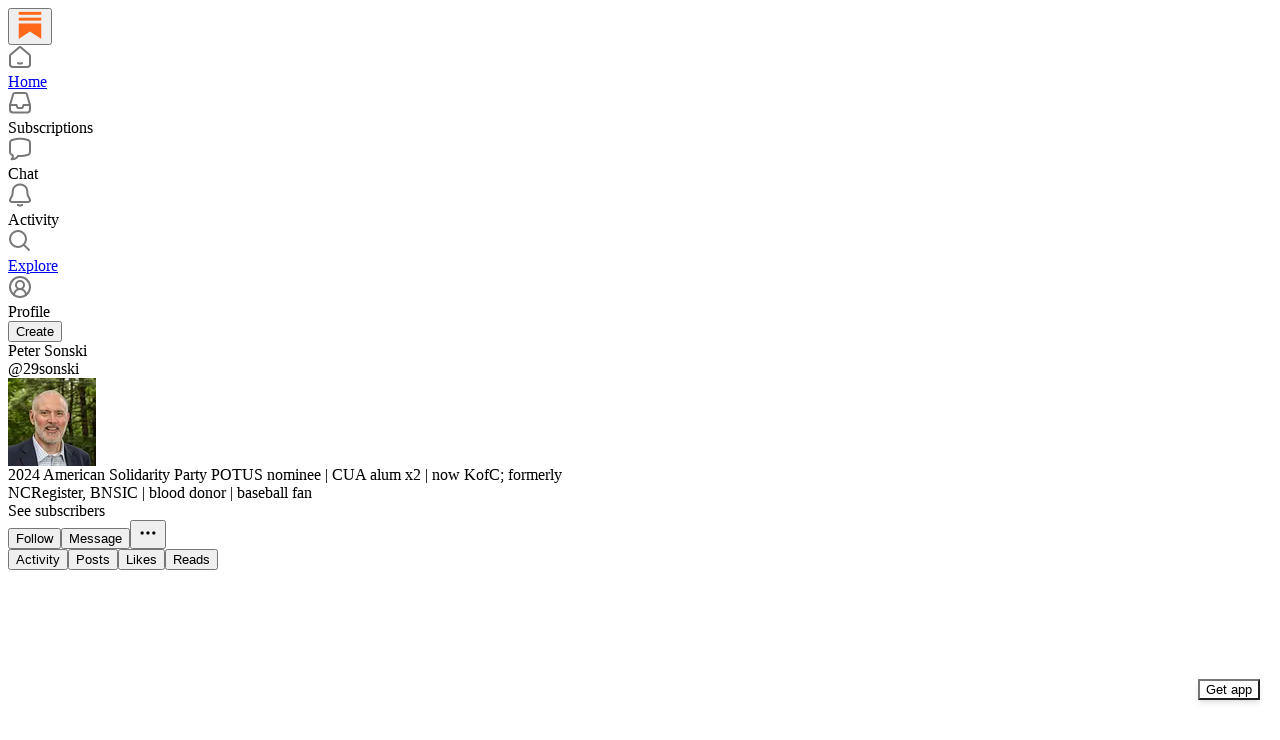

--- FILE ---
content_type: text/html; charset=utf-8
request_url: https://substack.com/@29sonski
body_size: 17303
content:
<!DOCTYPE html>
<html lang="en">
    <head>
        <meta charset="utf-8" />
        <meta name="norton-safeweb-site-verification" content="24usqpep0ejc5w6hod3dulxwciwp0djs6c6ufp96av3t4whuxovj72wfkdjxu82yacb7430qjm8adbd5ezlt4592dq4zrvadcn9j9n-0btgdzpiojfzno16-fnsnu7xd" />
        
        <link rel="preconnect" href="https://substackcdn.com" />
        

        
            <title data-rh="true">Peter Sonski | Substack</title>
            
            <meta data-rh="true" name="theme-color" content="#ffffff"/><meta data-rh="true" name="theme-color" content="#16171d"/><meta data-rh="true" property="og:type" content="article"/><meta data-rh="true" property="og:title" content="Peter Sonski | Substack"/><meta data-rh="true" name="twitter:title" content="Peter Sonski | Substack"/><meta data-rh="true" name="description" content="2024 American Solidarity Party POTUS nominee | CUA alum x2 | now KofC; formerly NCRegister, BNSIC | blood donor | baseball fan"/><meta data-rh="true" property="og:description" content="2024 American Solidarity Party POTUS nominee | CUA alum x2 | now KofC; formerly NCRegister, BNSIC | blood donor | baseball fan"/><meta data-rh="true" name="twitter:description" content="2024 American Solidarity Party POTUS nominee | CUA alum x2 | now KofC; formerly NCRegister, BNSIC | blood donor | baseball fan"/><meta data-rh="true" property="og:image" content="https://substackcdn.com/image/fetch/$s_!LKZw!,f_auto,q_auto:best,fl_progressive:steep/https%3A%2F%2Fsubstack.com%2Fapi%2Fv1%2Fprofile%2Fassets%2F135714723%2Flight%3FaspectRatio%3Dlink%26version%3D1"/><meta data-rh="true" name="twitter:image" content="https://substackcdn.com/image/fetch/$s_!LKZw!,f_auto,q_auto:best,fl_progressive:steep/https%3A%2F%2Fsubstack.com%2Fapi%2Fv1%2Fprofile%2Fassets%2F135714723%2Flight%3FaspectRatio%3Dlink%26version%3D1"/><meta data-rh="true" name="twitter:card" content="summary"/><meta data-rh="true" name="robots" content="noindex"/>
            
            
        

        

        <style>
          @layer legacy, tailwind, pencraftReset, pencraft;
        </style>

        
        <link rel="preload" as="style" href="https://substackcdn.com/bundle/theme/reader2.3f5b773be97031f60d4a.css" />
        
        
        

        
            
                <link rel="stylesheet" type="text/css" href="https://substackcdn.com/bundle/static/css/97276.571613c3.css" />
            
                <link rel="stylesheet" type="text/css" href="https://substackcdn.com/bundle/static/css/56442.4e098ec2.css" />
            
                <link rel="stylesheet" type="text/css" href="https://substackcdn.com/bundle/static/css/20852.9cd7f82f.css" />
            
                <link rel="stylesheet" type="text/css" href="https://substackcdn.com/bundle/static/css/88577.8d59a919.css" />
            
                <link rel="stylesheet" type="text/css" href="https://substackcdn.com/bundle/static/css/56265.ab86ea6c.css" />
            
                <link rel="stylesheet" type="text/css" href="https://substackcdn.com/bundle/static/css/71385.771ef477.css" />
            
                <link rel="stylesheet" type="text/css" href="https://substackcdn.com/bundle/static/css/7424.f1c74731.css" />
            
                <link rel="stylesheet" type="text/css" href="https://substackcdn.com/bundle/static/css/75436.6a716910.css" />
            
                <link rel="stylesheet" type="text/css" href="https://substackcdn.com/bundle/static/css/reader2.269faab5.css" />
            
                <link rel="stylesheet" type="text/css" href="https://substackcdn.com/bundle/static/css/71385.771ef477.css" />
            
                <link rel="stylesheet" type="text/css" href="https://substackcdn.com/bundle/static/css/56265.ab86ea6c.css" />
            
                <link rel="stylesheet" type="text/css" href="https://substackcdn.com/bundle/static/css/88577.8d59a919.css" />
            
                <link rel="stylesheet" type="text/css" href="https://substackcdn.com/bundle/static/css/56442.4e098ec2.css" />
            
                <link rel="stylesheet" type="text/css" href="https://substackcdn.com/bundle/static/css/7424.f1c74731.css" />
            
        

        
        
        
        
        <meta name="viewport" content="width=device-width, initial-scale=1, maximum-scale=1, user-scalable=0, viewport-fit=cover" />
        <meta name="author" content="Substack" />
        <meta property="og:url" content="https://substack.com/@29sonski" />
        
        
        <link rel="canonical" href="https://substack.com/@29sonski" />
        

        

        

        

        
            
                <link rel="shortcut icon" href="https://substackcdn.com/icons/substack/favicon.ico" sizes="32x32">
            
        
            
                <link rel="icon" href="https://substackcdn.com/icons/substack/icon.svg" type="image/svg+xml">
            
        
            
                <link rel="apple-touch-icon" href="https://substackcdn.com/icons/substack/apple-touch-icon.png">
            
        
            
        
            
        
            
        

        

        

        
            <style>
    /* Cahuenga */
    @font-face {
        font-family: 'Cahuenga';
        font-style: normal;
        font-weight: 300;
        src: local('Cahuenga Light'), local('Cahuenga-Light'), url(https://substackcdn.com/fonts/Cahuenga-Light.woff2) format('woff2');
        font-display: fallback;
    }
    @font-face {
        font-family: 'Cahuenga';
        font-style: italic;
        font-weight: 300;
        src: local('Cahuenga Light Italic'), local('Cahuenga-Light-Italic'), url(https://substackcdn.com/fonts/Cahuenga-LightItalic.woff2) format('woff2');
        font-display: fallback;
    }
    @font-face {
        font-family: 'Cahuenga';
        font-style: normal;
        font-weight: 400;
        src: local('Cahuenga Regular'), local('Cahuenga-Regular'), url(https://substackcdn.com/fonts/Cahuenga-Regular.woff2) format('woff2');
        font-display: fallback;
    }
    @font-face {
        font-family: 'Cahuenga';
        font-style: italic;
        font-weight: 400;
        src: local('Cahuenga Italic'), local('Cahuenga-Italic'), url(https://substackcdn.com/fonts/Cahuenga-Italic.woff2) format('woff2');
        font-display: fallback;
    }
    @font-face {
        font-family: 'Cahuenga';
        font-style: normal;
        font-weight: 500;
        src: local('Cahuenga SemiBold'), local('Cahuenga-SemiBold'), url(https://substackcdn.com/fonts/Cahuenga-SemiBold.woff2) format('woff2');
        font-display: fallback;
    }
    @font-face {
        font-family: 'Cahuenga';
        font-style: italic;
        font-weight: 500;
        src: local('Cahuenga SemiBold Italic'), local('Cahuenga-SemiBold-Italic'), url(https://substackcdn.com/fonts/Cahuenga-SemiBoldItalic.woff2) format('woff2');
        font-display: fallback;
    }
    @font-face {
        font-family: 'Cahuenga';
        font-style: normal;
        font-weight: 600;
        src: local('Cahuenga Bold'), local('Cahuenga-Bold'), url(https://substackcdn.com/fonts/Cahuenga-Bold.woff2) format('woff2');
        font-display: fallback;
    }
    @font-face {
        font-family: 'Cahuenga';
        font-style: italic;
        font-weight: 600;
        src: local('Cahuenga Bold Italic'), local('Cahuenga-Bold-Italic'), url(https://substackcdn.com/fonts/Cahuenga-BoldItalic.woff2) format('woff2');
        font-display: fallback;
    }
    @font-face {
        font-family: 'Cahuenga';
        font-style: normal;
        font-weight: 700;
        src: local('Cahuenga ExtraBold'), local('Cahuenga-ExtraBold'), url(https://substackcdn.com/fonts/Cahuenga-ExtraBold.woff2) format('woff2');
        font-display: fallback;
    }
    @font-face {
        font-family: 'Cahuenga';
        font-style: italic;
        font-weight: 700;
        src: local('Cahuenga ExtraBold Italic'), local('Cahuenga-ExtraBold-Italic'), url(https://substackcdn.com/fonts/Cahuenga-ExtraBoldItalic.woff2) format('woff2');
        font-display: fallback;
    }
</style>

        
        
          <style>
            @font-face{font-family:'Spectral';font-style:italic;font-weight:400;font-display:fallback;src:url(https://fonts.gstatic.com/s/spectral/v13/rnCt-xNNww_2s0amA9M8on7mTNmnUHowCw.woff2) format('woff2');unicode-range:U+0301,U+0400-045F,U+0490-0491,U+04B0-04B1,U+2116}@font-face{font-family:'Spectral';font-style:italic;font-weight:400;font-display:fallback;src:url(https://fonts.gstatic.com/s/spectral/v13/rnCt-xNNww_2s0amA9M8onXmTNmnUHowCw.woff2) format('woff2');unicode-range:U+0102-0103,U+0110-0111,U+0128-0129,U+0168-0169,U+01A0-01A1,U+01AF-01B0,U+0300-0301,U+0303-0304,U+0308-0309,U+0323,U+0329,U+1EA0-1EF9,U+20AB}@font-face{font-family:'Spectral';font-style:italic;font-weight:400;font-display:fallback;src:url(https://fonts.gstatic.com/s/spectral/v13/rnCt-xNNww_2s0amA9M8onTmTNmnUHowCw.woff2) format('woff2');unicode-range:U+0100-02AF,U+0304,U+0308,U+0329,U+1E00-1E9F,U+1EF2-1EFF,U+2020,U+20A0-20AB,U+20AD-20CF,U+2113,U+2C60-2C7F,U+A720-A7FF}@font-face{font-family:'Spectral';font-style:italic;font-weight:400;font-display:fallback;src:url(https://fonts.gstatic.com/s/spectral/v13/rnCt-xNNww_2s0amA9M8onrmTNmnUHo.woff2) format('woff2');unicode-range:U+0000-00FF,U+0131,U+0152-0153,U+02BB-02BC,U+02C6,U+02DA,U+02DC,U+0304,U+0308,U+0329,U+2000-206F,U+2074,U+20AC,U+2122,U+2191,U+2193,U+2212,U+2215,U+FEFF,U+FFFD}@font-face{font-family:'Spectral';font-style:normal;font-weight:400;font-display:fallback;src:url(https://fonts.gstatic.com/s/spectral/v13/rnCr-xNNww_2s0amA9M9knjsS_ulYHs.woff2) format('woff2');unicode-range:U+0301,U+0400-045F,U+0490-0491,U+04B0-04B1,U+2116}@font-face{font-family:'Spectral';font-style:normal;font-weight:400;font-display:fallback;src:url(https://fonts.gstatic.com/s/spectral/v13/rnCr-xNNww_2s0amA9M2knjsS_ulYHs.woff2) format('woff2');unicode-range:U+0102-0103,U+0110-0111,U+0128-0129,U+0168-0169,U+01A0-01A1,U+01AF-01B0,U+0300-0301,U+0303-0304,U+0308-0309,U+0323,U+0329,U+1EA0-1EF9,U+20AB}@font-face{font-family:'Spectral';font-style:normal;font-weight:400;font-display:fallback;src:url(https://fonts.gstatic.com/s/spectral/v13/rnCr-xNNww_2s0amA9M3knjsS_ulYHs.woff2) format('woff2');unicode-range:U+0100-02AF,U+0304,U+0308,U+0329,U+1E00-1E9F,U+1EF2-1EFF,U+2020,U+20A0-20AB,U+20AD-20CF,U+2113,U+2C60-2C7F,U+A720-A7FF}@font-face{font-family:'Spectral';font-style:normal;font-weight:400;font-display:fallback;src:url(https://fonts.gstatic.com/s/spectral/v13/rnCr-xNNww_2s0amA9M5knjsS_ul.woff2) format('woff2');unicode-range:U+0000-00FF,U+0131,U+0152-0153,U+02BB-02BC,U+02C6,U+02DA,U+02DC,U+0304,U+0308,U+0329,U+2000-206F,U+2074,U+20AC,U+2122,U+2191,U+2193,U+2212,U+2215,U+FEFF,U+FFFD}@font-face{font-family:'Spectral';font-style:normal;font-weight:600;font-display:fallback;src:url(https://fonts.gstatic.com/s/spectral/v13/rnCs-xNNww_2s0amA9vmtm3FafaPWnIIMrY.woff2) format('woff2');unicode-range:U+0301,U+0400-045F,U+0490-0491,U+04B0-04B1,U+2116}@font-face{font-family:'Spectral';font-style:normal;font-weight:600;font-display:fallback;src:url(https://fonts.gstatic.com/s/spectral/v13/rnCs-xNNww_2s0amA9vmtm3OafaPWnIIMrY.woff2) format('woff2');unicode-range:U+0102-0103,U+0110-0111,U+0128-0129,U+0168-0169,U+01A0-01A1,U+01AF-01B0,U+0300-0301,U+0303-0304,U+0308-0309,U+0323,U+0329,U+1EA0-1EF9,U+20AB}@font-face{font-family:'Spectral';font-style:normal;font-weight:600;font-display:fallback;src:url(https://fonts.gstatic.com/s/spectral/v13/rnCs-xNNww_2s0amA9vmtm3PafaPWnIIMrY.woff2) format('woff2');unicode-range:U+0100-02AF,U+0304,U+0308,U+0329,U+1E00-1E9F,U+1EF2-1EFF,U+2020,U+20A0-20AB,U+20AD-20CF,U+2113,U+2C60-2C7F,U+A720-A7FF}@font-face{font-family:'Spectral';font-style:normal;font-weight:600;font-display:fallback;src:url(https://fonts.gstatic.com/s/spectral/v13/rnCs-xNNww_2s0amA9vmtm3BafaPWnII.woff2) format('woff2');unicode-range:U+0000-00FF,U+0131,U+0152-0153,U+02BB-02BC,U+02C6,U+02DA,U+02DC,U+0304,U+0308,U+0329,U+2000-206F,U+2074,U+20AC,U+2122,U+2191,U+2193,U+2212,U+2215,U+FEFF,U+FFFD}
            
          </style>
        
        

        <style>:root{--background_pop:#ff6719;--cover_bg_color:#FFFFFF;--cover_bg_color_secondary:#f0f0f0;--background_pop_darken:#ff5600;--print_on_pop:#ffffff;--print_pop:#ff6719;--cover_print_primary:#363737;--cover_print_secondary:#757575;--cover_print_tertiary:#b6b6b6;--cover_border_color:#ff6719;--background_contrast_1:#f0f0f0;--background_contrast_2:#dddddd;--background_contrast_3:#b7b7b7;--background_contrast_4:#929292;--background_contrast_5:#515151;--color_theme_detail:#e6e6e6;--background_contrast_pop:rgba(255, 103, 25, 0.4);--theme_bg_is_dark:0;--background_pop_rgb:255, 103, 25;}</style>

        
            <link rel="stylesheet" href="https://substackcdn.com/bundle/theme/reader2.3f5b773be97031f60d4a.css" />
        

        <style></style>

        

        

        

        
    </head>

    <body class="pc-root">
        
            <script>
              if (window.matchMedia) {
                const match = window.matchMedia('(prefers-color-scheme: dark)');

                match.addEventListener('change', handleColorSchemeChange);
                handleColorSchemeChange(match);

                function handleColorSchemeChange(event) {
                  const localSetting = localStorage.colorScheme;
                  document.documentElement.classList.toggle('dark-mode', localSetting == null ?
                    event.matches :  localSetting === 'dark');
                }
              }
            </script>
        

        

        

        

        <div id="entry">
            <div style="--size-left-nav:232px;" class="reader-nav-root reader2-font-base"><div class="pencraft pc-display-flex pc-flexDirection-column pc-position-relative pc-reset"><div role="navigation" aria-label="Main navigation" aria-orientation="vertical" class="pencraft pc-display-flex pc-flexDirection-column pc-padding-8 pc-position-fixed pc-reset sizing-border-box-DggLA4 sidebar-y6xw9g"><div class="pencraft pc-display-flex pc-flexDirection-column pc-height-64 pc-padding-8 pc-alignItems-flex-start pc-reset flex-auto-j3S2WA sizing-border-box-DggLA4"><button tabindex="0" type="button" aria-label="Home" data-href="https://substack.com/home" class="pencraft pc-display-flex pc-flexDirection-column pc-reset bg-primary-zk6FDl hover-KQSFex animate-XFJxE4 pc-borderRadius-md showFocus-sk_vEm pencraft buttonBase-GK1x3M"><div class="pencraft pc-display-flex pc-width-48 pc-height-48 pc-justifyContent-center pc-alignItems-center pc-position-relative pc-reset"><svg role="img" style="height:28px;width:28px;" width="28" height="28" viewBox="0 0 20 20" fill="var(--color-nav-logo)" stroke-width="1.8" stroke="none" xmlns="http://www.w3.org/2000/svg"><g><title></title><path d="M1.96484 0.624512H18.0354V2.70052H1.96484V0.624512Z" stroke="none"></path><path d="M1.96484 4.77655H18.0354V6.85254H1.96484V4.77655Z" stroke="none"></path><path d="M1.96484 8.92857V19.9505L10.0001 14.6347L18.0354 19.9505V8.92857H1.96484Z" stroke="none"></path></g></svg></div></button></div><div class="pencraft pc-display-flex pc-flexDirection-column pc-gap-8 pc-padding-8 pc-justifyContent-flex-start pc-reset flex-grow-rzmknG"><a tabindex="0" matchSubpaths aria-label="Home" role="button" href="/home?" class="pencraft pc-display-flex pc-gap-4 pc-minWidth-48 pc-minHeight-48 pc-justifyContent-center pc-alignItems-center pc-position-relative pc-reset bg-primary-zk6FDl hover-KQSFex animate-XFJxE4 cursor-pointer-LYORKw userSelect-none-oDUy26 pc-borderRadius-md pressable-lg-kV7yq8 showFocus-sk_vEm"><div class="pencraft pc-display-flex pc-height-48 pc-minWidth-48 pc-justifyContent-center pc-alignItems-center pc-position-relative pc-reset icon-lyqgV5 inactive-zdmjOL"><svg role="img" style="height:24px;width:24px;" width="24" height="24" viewBox="0 0 24 24" fill="none" stroke-width="2" stroke="var(--color-fg-primary)" stroke-linecap="round" stroke-linejoin="round" xmlns="http://www.w3.org/2000/svg"><g><title></title><path d="M10 18.1302C11.259 18.7392 12.741 18.7392 14 18.1302M2 11.0059V19.0976C2 20.7006 3.34315 22 5 22H19C20.6569 22 22 20.7006 22 19.0976V11.0059C22 10.4471 21.7503 9.91553 21.315 9.54809L12.6575 2.23854C12.2808 1.92049 11.7192 1.92049 11.3425 2.23854L2.68496 9.54809C2.24974 9.91553 2 10.4471 2 11.0059Z"></path></g></svg></div><div class="pencraft pc-reset flex-grow-rzmknG color-secondary-ls1g8s line-height-20-t4M0El font-text-qe4AeH size-15-Psle70 weight-medium-fw81nC reset-IxiVJZ">Home</div></a><a tabindex="0" matchSubpaths native aria-label="Subscriptions" class="pencraft pc-display-flex pc-gap-4 pc-minWidth-48 pc-minHeight-48 pc-justifyContent-center pc-alignItems-center pc-position-relative pc-reset bg-primary-zk6FDl hover-KQSFex animate-XFJxE4 cursor-pointer-LYORKw userSelect-none-oDUy26 pc-borderRadius-md pressable-lg-kV7yq8 showFocus-sk_vEm"><div class="pencraft pc-display-flex pc-height-48 pc-minWidth-48 pc-justifyContent-center pc-alignItems-center pc-position-relative pc-reset icon-lyqgV5 inactive-zdmjOL"><svg role="img" style="height:24px;width:24px;" width="24" height="24" viewBox="0 0 24 24" fill="none" stroke-width="2" stroke="var(--color-fg-primary)" stroke-linecap="round" stroke-linejoin="round" xmlns="http://www.w3.org/2000/svg"><g><title></title><path d="M1.99999 14L2.00001 18.5C2.00001 20.1569 3.34316 21.5 5.00001 21.5H19C20.6569 21.5 22 20.1569 22 18.5V14M1.99999 14H8.5L9.29342 16.3732C9.41681 16.7422 9.76236 16.9911 10.1515 16.9911H13.8485C14.2376 16.9911 14.5832 16.7422 14.7066 16.3732L15.5 14H22M1.99999 14L5.12 3.30286C5.34518 2.53079 6.05291 2 6.85714 2H17.1429C17.9471 2 18.6548 2.53079 18.88 3.30286L22 14"></path></g></svg></div><div class="pencraft pc-reset flex-grow-rzmknG color-secondary-ls1g8s line-height-20-t4M0El font-text-qe4AeH size-15-Psle70 weight-medium-fw81nC reset-IxiVJZ">Subscriptions</div></a><a tabindex="0" matchSubpaths native aria-label="Chat" class="pencraft pc-display-flex pc-gap-4 pc-minWidth-48 pc-minHeight-48 pc-justifyContent-center pc-alignItems-center pc-position-relative pc-reset bg-primary-zk6FDl hover-KQSFex animate-XFJxE4 cursor-pointer-LYORKw userSelect-none-oDUy26 pc-borderRadius-md pressable-lg-kV7yq8 showFocus-sk_vEm"><div class="pencraft pc-display-flex pc-height-48 pc-minWidth-48 pc-justifyContent-center pc-alignItems-center pc-position-relative pc-reset icon-lyqgV5 inactive-zdmjOL"><svg role="img" style="height:24px;width:24px;" width="24" height="24" viewBox="0 0 24 24" fill="none" stroke-width="2" stroke="var(--color-fg-primary)" stroke-linecap="round" stroke-linejoin="round" xmlns="http://www.w3.org/2000/svg"><g><title></title><path d="M3.57895 22.2631C4.63158 21.2105 4.98246 18.9298 4.63158 18.0526C4.55024 18.0246 3.94258 17.7935 3.86123 17.7644C2.70525 17.3507 2 16.215 2 14.9872V5.81496C2 4.60782 2.68342 3.49229 3.8249 3.09955C7.48196 1.84131 13.7925 0.807216 20.1374 3.07721C21.2934 3.49079 22 4.6271 22 5.85486V15.0271C22 16.2342 21.3154 17.3503 20.1739 17.7429C17.6947 18.5958 13.9964 19.3455 9.89474 19.0328C8.84211 21.1381 6.21053 22.2631 3.57895 22.2631Z"></path></g></svg></div><div class="pencraft pc-reset flex-grow-rzmknG color-secondary-ls1g8s line-height-20-t4M0El font-text-qe4AeH size-15-Psle70 weight-medium-fw81nC reset-IxiVJZ">Chat</div></a><a tabindex="0" matchSubpaths native aria-label="Activity" class="pencraft pc-display-flex pc-gap-4 pc-minWidth-48 pc-minHeight-48 pc-justifyContent-center pc-alignItems-center pc-position-relative pc-reset bg-primary-zk6FDl hover-KQSFex animate-XFJxE4 cursor-pointer-LYORKw userSelect-none-oDUy26 pc-borderRadius-md pressable-lg-kV7yq8 showFocus-sk_vEm"><div class="pencraft pc-display-flex pc-height-48 pc-minWidth-48 pc-justifyContent-center pc-alignItems-center pc-position-relative pc-reset icon-lyqgV5 inactive-zdmjOL"><svg role="img" style="height:24px;width:24px;" width="24" height="24" viewBox="0 0 24 24" fill="none" stroke-width="2" stroke="var(--color-fg-primary)" stroke-linecap="round" stroke-linejoin="round" xmlns="http://www.w3.org/2000/svg"><g><title></title><path d="M9.84924 21.9622C11.2032 22.6392 12.7968 22.6392 14.1507 21.9622M9.446 1.90703C8.59467 2.16583 6.63661 3.14927 5.61501 5.01263C4.33801 7.34183 4.70638 10.6565 4.33801 12.0002C3.96965 13.344 3.06102 14.3294 2.42252 15.8822C2.27112 16.2504 2.15563 16.5749 2.06751 16.8662C1.72354 18.0031 2.74693 18.9878 3.93475 18.9878H20.0652C21.2531 18.9878 22.2764 18.0031 21.9325 16.8662C21.8444 16.5749 21.7289 16.2504 21.5775 15.8822C20.939 14.3294 20.0303 13.344 19.662 12.0002C19.2936 10.6565 19.662 7.34183 18.385 5.01263C17.3634 3.14927 15.4053 2.16583 14.554 1.90703C12.8884 1.40469 11.1116 1.40469 9.446 1.90703Z"></path></g></svg></div><div class="pencraft pc-reset flex-grow-rzmknG color-secondary-ls1g8s line-height-20-t4M0El font-text-qe4AeH size-15-Psle70 weight-medium-fw81nC reset-IxiVJZ">Activity</div></a><a tabindex="0" matchSubpaths aria-label="Explore" role="button" href="/explore?" class="pencraft pc-display-flex pc-gap-4 pc-minWidth-48 pc-minHeight-48 pc-justifyContent-center pc-alignItems-center pc-position-relative pc-reset bg-primary-zk6FDl hover-KQSFex animate-XFJxE4 cursor-pointer-LYORKw userSelect-none-oDUy26 pc-borderRadius-md pressable-lg-kV7yq8 showFocus-sk_vEm"><div class="pencraft pc-display-flex pc-height-48 pc-minWidth-48 pc-justifyContent-center pc-alignItems-center pc-position-relative pc-reset icon-lyqgV5 inactive-zdmjOL"><svg role="img" style="height:24px;width:24px;" width="24" height="24" viewBox="0 0 24 24" fill="none" stroke-width="2" stroke="var(--color-fg-primary)" stroke-linecap="round" stroke-linejoin="round" xmlns="http://www.w3.org/2000/svg"><g><title></title><path d="M21 21L15.6702 15.6435M15.6702 15.6435C17.1101 14.1968 18 12.2023 18 10C18 5.58172 14.4183 2 10 2C5.58174 2 2.00002 5.58172 2.00002 10C2.00002 14.4183 5.58174 18 10 18C12.216 18 14.2215 17.099 15.6702 15.6435Z"></path></g></svg></div><div class="pencraft pc-reset flex-grow-rzmknG color-secondary-ls1g8s line-height-20-t4M0El font-text-qe4AeH size-15-Psle70 weight-medium-fw81nC reset-IxiVJZ">Explore</div></a><a tabindex="0" matchSubpaths native aria-label="Profile" class="pencraft pc-display-flex pc-gap-4 pc-minWidth-48 pc-minHeight-48 pc-justifyContent-center pc-alignItems-center pc-position-relative pc-reset bg-primary-zk6FDl hover-KQSFex animate-XFJxE4 cursor-pointer-LYORKw userSelect-none-oDUy26 pc-borderRadius-md pressable-lg-kV7yq8 showFocus-sk_vEm"><div class="pencraft pc-display-flex pc-height-48 pc-minWidth-48 pc-justifyContent-center pc-alignItems-center pc-position-relative pc-reset icon-lyqgV5 inactive-zdmjOL"><svg xmlns="http://www.w3.org/2000/svg" width="24" height="24" viewBox="0 0 24 24" fill="none" stroke="currentColor" stroke-width="2" stroke-linecap="round" stroke-linejoin="round" class="lucide lucide-circle-user-round"><path d="M18 20a6 6 0 0 0-12 0"></path><circle cx="12" cy="10" r="4"></circle><circle cx="12" cy="12" r="10"></circle></svg></div><div class="pencraft pc-reset flex-grow-rzmknG color-secondary-ls1g8s line-height-20-t4M0El font-text-qe4AeH size-15-Psle70 weight-medium-fw81nC reset-IxiVJZ">Profile</div></a><div class="pencraft pc-display-flex pc-flexDirection-column pc-minWidth-48 pc-paddingTop-12 pc-paddingBottom-12 pc-reset"><button tabindex="0" type="button" class="pencraft pc-reset pencraft buttonBase-GK1x3M buttonText-X0uSmG buttonStyle-r7yGCK priority_primary-RfbeYt size_md-gCDS3o">Create</button></div></div></div></div><div class="reader-nav-page"><div style="max-width:568px;" class="pencraft pc-display-flex pc-flexDirection-column pc-minWidth-0 pc-reset flex-grow-rzmknG"><script type="application/ld+json">{"@context":"https://schema.org","@type":"Person","image":"https://substackcdn.com/image/fetch/$s_!GpKV!,f_auto,q_auto:good,fl_progressive:steep/https%3A%2F%2Fsubstack-post-media.s3.amazonaws.com%2Fpublic%2Fimages%2F3c8a3904-5377-47d1-8d1a-ed07d0e2b6f0_640x640.jpeg","name":"Peter Sonski","url":"https://substack.com/@29sonski","jobTitle":"2024 American Solidarity Party POTUS nominee | CUA alum x2 | now KofC; formerly NCRegister, BNSIC | blood donor | baseball fan","description":"2024 American Solidarity Party POTUS nominee | CUA alum x2 | now KofC; formerly NCRegister, BNSIC | blood donor | baseball fan"}</script><div class="pencraft pc-display-flex pc-flexDirection-column pc-gap-8 pc-paddingLeft-0 pc-mobile-paddingLeft-16 pc-paddingRight-0 pc-mobile-paddingRight-16 pc-paddingBottom-8 pc-zIndex-1 pc-reset"><div class="pencraft pc-display-flex pc-flexDirection-column pc-gap-12 pc-paddingTop-16 pc-reset"><div class="pencraft pc-display-flex pc-flexDirection-row pc-justifyContent-space-between pc-alignItems-center pc-position-relative pc-reset"><div class="pencraft pc-display-flex pc-flexDirection-column pc-gap-2 pc-mobile-gap-0 pc-reset"><span class="pencraft pc-reset line-height-24-jnGwiv font-display-nhmvtD size-20-P_cSRT weight-bold-DmI9lw reset-IxiVJZ">Peter Sonski</span><div class="pencraft pc-display-flex pc-gap-8 pc-alignItems-center pc-reset"><div class="pencraft pc-reset color-secondary-ls1g8s line-height-20-t4M0El font-text-qe4AeH size-15-Psle70 weight-regular-mUq6Gb reset-IxiVJZ"><span class="pencraft pc-reset decoration-hover-underline-ClDVRM reset-IxiVJZ"><a class="pencraft pc-reset cursor-pointer-LYORKw link-LIBpto"><span data-state="closed">@29sonski</span></a></span></div></div></div><div class="pencraft pc-reset"><div tabindex="0" class="pencraft pc-display-flex pc-position-relative pc-reset bg-primary-zk6FDl animate-XFJxE4 cursor-pointer-LYORKw pc-borderRadius-full showFocus-sk_vEm container-JHgoYl"><div style="--scale:88px;" class="pencraft pc-display-flex pc-width-88 pc-height-88 pc-justifyContent-center pc-alignItems-center pc-position-relative pc-reset bg-secondary-UUD3_J flex-auto-j3S2WA outline-detail-vcQLyr pc-borderRadius-full overflow-hidden-WdpwT6 sizing-border-box-DggLA4 container-TAtrWj avatar-h98fMT"><div style="--scale:88px;" title="Peter Sonski" class="pencraft pc-display-flex pc-width-88 pc-height-88 pc-justifyContent-center pc-alignItems-center pc-position-relative pc-reset bg-secondary-UUD3_J flex-auto-j3S2WA outline-detail-vcQLyr pc-borderRadius-full overflow-hidden-WdpwT6 sizing-border-box-DggLA4 container-TAtrWj"><picture><source type="image/webp" srcset="https://substackcdn.com/image/fetch/$s_!GpKV!,w_88,h_88,c_fill,f_webp,q_auto:good,fl_progressive:steep/https%3A%2F%2Fsubstack-post-media.s3.amazonaws.com%2Fpublic%2Fimages%2F3c8a3904-5377-47d1-8d1a-ed07d0e2b6f0_640x640.jpeg 88w, https://substackcdn.com/image/fetch/$s_!GpKV!,w_176,h_176,c_fill,f_webp,q_auto:good,fl_progressive:steep/https%3A%2F%2Fsubstack-post-media.s3.amazonaws.com%2Fpublic%2Fimages%2F3c8a3904-5377-47d1-8d1a-ed07d0e2b6f0_640x640.jpeg 176w, https://substackcdn.com/image/fetch/$s_!GpKV!,w_264,h_264,c_fill,f_webp,q_auto:good,fl_progressive:steep/https%3A%2F%2Fsubstack-post-media.s3.amazonaws.com%2Fpublic%2Fimages%2F3c8a3904-5377-47d1-8d1a-ed07d0e2b6f0_640x640.jpeg 264w" sizes="88px"/><img src="https://substackcdn.com/image/fetch/$s_!GpKV!,w_88,h_88,c_fill,f_auto,q_auto:good,fl_progressive:steep/https%3A%2F%2Fsubstack-post-media.s3.amazonaws.com%2Fpublic%2Fimages%2F3c8a3904-5377-47d1-8d1a-ed07d0e2b6f0_640x640.jpeg" sizes="88px" alt="Peter Sonski's avatar" srcset="https://substackcdn.com/image/fetch/$s_!GpKV!,w_88,h_88,c_fill,f_auto,q_auto:good,fl_progressive:steep/https%3A%2F%2Fsubstack-post-media.s3.amazonaws.com%2Fpublic%2Fimages%2F3c8a3904-5377-47d1-8d1a-ed07d0e2b6f0_640x640.jpeg 88w, https://substackcdn.com/image/fetch/$s_!GpKV!,w_176,h_176,c_fill,f_auto,q_auto:good,fl_progressive:steep/https%3A%2F%2Fsubstack-post-media.s3.amazonaws.com%2Fpublic%2Fimages%2F3c8a3904-5377-47d1-8d1a-ed07d0e2b6f0_640x640.jpeg 176w, https://substackcdn.com/image/fetch/$s_!GpKV!,w_264,h_264,c_fill,f_auto,q_auto:good,fl_progressive:steep/https%3A%2F%2Fsubstack-post-media.s3.amazonaws.com%2Fpublic%2Fimages%2F3c8a3904-5377-47d1-8d1a-ed07d0e2b6f0_640x640.jpeg 264w" width="88" height="88" draggable="false" class="img-OACg1c object-fit-cover-u4ReeV pencraft pc-reset"/></picture></div></div></div></div></div><div class="pencraft pc-reset line-height-20-t4M0El font-text-qe4AeH size-15-Psle70 weight-regular-mUq6Gb reset-IxiVJZ"><span>2024 American Solidarity Party POTUS nominee | CUA alum x2 | now KofC; formerly NCRegister, BNSIC | blood donor | baseball fan</span></div><div class="pencraft pc-display-flex pc-gap-6 pc-flexWrap-nowrap pc-reset"></div><div class="pencraft pc-display-flex pc-flexWrap-wrap pc-gap-8 pc-alignItems-center pc-reset"><div class="pencraft pc-reset color-secondary-ls1g8s line-height-20-t4M0El font-text-qe4AeH size-15-Psle70 weight-regular-mUq6Gb reset-IxiVJZ"><span class="pencraft pc-reset color-secondary-ls1g8s decoration-hover-underline-ClDVRM reset-IxiVJZ"><a href="/@29sonski/subscribers?" class="pencraft pc-reset link-LIBpto">See subscribers</a></span></div></div><div class="pencraft pc-display-flex pc-flexDirection-row pc-gap-8 pc-justifyContent-flex-end pc-reset"><button tabindex="0" type="button" class="pencraft pc-reset flex-grow-rzmknG pencraft buttonBase-GK1x3M buttonText-X0uSmG buttonStyle-r7yGCK priority_primary-RfbeYt size_md-gCDS3o">Follow</button><button tabindex="0" type="button" class="pencraft pc-reset flex-grow-rzmknG pencraft buttonBase-GK1x3M buttonText-X0uSmG buttonStyle-r7yGCK priority_secondary-S63h9o size_md-gCDS3o">Message</button><button tabindex="0" type="button" aria-label="Ellipsis" id="headlessui-menu-button-P0-11" aria-haspopup="menu" aria-expanded="false" data-headlessui-state class="pencraft pc-reset pencraft iconButton-mq_Et5 iconButtonBase-dJGHgN buttonBase-GK1x3M buttonStyle-r7yGCK size_md-gCDS3o priority_secondary-S63h9o"><svg xmlns="http://www.w3.org/2000/svg" width="20" height="20" viewBox="0 0 24 24" fill="none" stroke="currentColor" stroke-width="2" stroke-linecap="round" stroke-linejoin="round" class="lucide lucide-ellipsis"><circle cx="12" cy="12" r="1"></circle><circle cx="19" cy="12" r="1"></circle><circle cx="5" cy="12" r="1"></circle></svg></button></div></div></div><div class="pencraft pc-display-flex pc-flexDirection-column pc-reset"><div dir="ltr" data-orientation="horizontal" class="root-IyF5Yz"><div role="tablist" aria-orientation="horizontal" aria-label="Tabs" tabindex="-1" data-orientation="horizontal" style="outline:none;" class="list-UVnyqE"><button tabindex="-1" type="button" role="tab" aria-selected="true" aria-controls="radix-P0-18-content-notes" data-state="active" id="radix-P0-18-trigger-notes" data-orientation="horizontal" data-radix-collection-item class="pencraft pc-display-flex pc-gap-6 pc-minHeight-40 pc-paddingLeft-16 pc-paddingRight-16 pc-paddingTop-2 pc-justifyContent-center pc-alignItems-center pc-position-relative pc-reset flex-grow-rzmknG animate-XFJxE4 userSelect-none-oDUy26 pc-borderRadius-xs sizing-border-box-DggLA4 showFocus-sk_vEm pencraft tab-eCtYfd buttonBase-GK1x3M"><span class="pencraft pc-reset animate-XFJxE4 ellipsis-Jb8om8 line-height-20-t4M0El font-text-qe4AeH size-14-MLPa7j weight-semibold-uqA4FV reset-IxiVJZ">Activity</span></button><button tabindex="-1" type="button" role="tab" aria-selected="false" aria-controls="radix-P0-18-content-posts" data-state="inactive" id="radix-P0-18-trigger-posts" data-orientation="horizontal" data-radix-collection-item class="pencraft pc-display-flex pc-gap-6 pc-minHeight-40 pc-paddingLeft-16 pc-paddingRight-16 pc-paddingTop-2 pc-justifyContent-center pc-alignItems-center pc-position-relative pc-reset flex-grow-rzmknG animate-XFJxE4 userSelect-none-oDUy26 pc-borderRadius-xs sizing-border-box-DggLA4 showFocus-sk_vEm pencraft tab-eCtYfd buttonBase-GK1x3M"><span class="pencraft pc-reset animate-XFJxE4 ellipsis-Jb8om8 line-height-20-t4M0El font-text-qe4AeH size-14-MLPa7j weight-semibold-uqA4FV reset-IxiVJZ">Posts</span></button><button tabindex="-1" type="button" role="tab" aria-selected="false" aria-controls="radix-P0-18-content-likes" data-state="inactive" id="radix-P0-18-trigger-likes" data-orientation="horizontal" data-radix-collection-item class="pencraft pc-display-flex pc-gap-6 pc-minHeight-40 pc-paddingLeft-16 pc-paddingRight-16 pc-paddingTop-2 pc-justifyContent-center pc-alignItems-center pc-position-relative pc-reset flex-grow-rzmknG animate-XFJxE4 userSelect-none-oDUy26 pc-borderRadius-xs sizing-border-box-DggLA4 showFocus-sk_vEm pencraft tab-eCtYfd buttonBase-GK1x3M"><span class="pencraft pc-reset animate-XFJxE4 ellipsis-Jb8om8 line-height-20-t4M0El font-text-qe4AeH size-14-MLPa7j weight-semibold-uqA4FV reset-IxiVJZ">Likes</span></button><button tabindex="-1" type="button" role="tab" aria-selected="false" aria-controls="radix-P0-18-content-reads" data-state="inactive" id="radix-P0-18-trigger-reads" data-orientation="horizontal" data-radix-collection-item class="pencraft pc-display-flex pc-gap-6 pc-minHeight-40 pc-paddingLeft-16 pc-paddingRight-16 pc-paddingTop-2 pc-justifyContent-center pc-alignItems-center pc-position-relative pc-reset flex-grow-rzmknG animate-XFJxE4 userSelect-none-oDUy26 pc-borderRadius-xs sizing-border-box-DggLA4 showFocus-sk_vEm pencraft tab-eCtYfd buttonBase-GK1x3M"><span class="pencraft pc-reset animate-XFJxE4 ellipsis-Jb8om8 line-height-20-t4M0El font-text-qe4AeH size-14-MLPa7j weight-semibold-uqA4FV reset-IxiVJZ">Reads</span></button><div class="pencraft pc-position-absolute pc-reset highlight-rZ7aQJ"></div></div></div><div class="pencraft pc-display-flex pc-flexDirection-column pc-paddingBottom-20 pc-reset flex-fill-uYLRqz"><div class="pencraft pc-display-flex pc-flexDirection-column pc-reset"><div class="pencraft pc-display-flex pc-flexDirection-column pc-reset"><div class="pencraft pc-display-flex pc-flexDirection-column pc-position-relative pc-reset feedItem-ONDKv3"><div class="pencraft pc-gap-12 pc-reset pencraft pc-display-flex pc-flexDirection-column pc-reset feedUnit-NTpfyQ hasAvatar-XDSVUi"><div class="pencraft pc-display-flex pc-gap-12 pc-reset"><div style="width:40px;height:40px;" tabindex="-1" aria-hidden="true" class="pencraft pc-reset pc-borderRadius-full placeholder-ICMYsF"></div><div class="pencraft pc-display-flex pc-flexDirection-column pc-gap-12 pc-reset flex-grow-rzmknG"><div style="width:100px;height:20px;" tabindex="-1" aria-hidden="true" class="pencraft pc-reset pc-borderRadius-sm placeholder-ICMYsF"></div><div style="width:87.3266800078368%;height:20px;" tabindex="-1" aria-hidden="true" class="pencraft pc-reset pc-borderRadius-sm placeholder-ICMYsF"></div><div style="width:86.21951483594519%;height:20px;" tabindex="-1" aria-hidden="true" class="pencraft pc-reset pc-borderRadius-sm placeholder-ICMYsF"></div><div style="width:44.7225512816933%;height:20px;" tabindex="-1" aria-hidden="true" class="pencraft pc-reset pc-borderRadius-sm placeholder-ICMYsF"></div></div></div></div></div><div class="pencraft pc-display-flex pc-flexDirection-column pc-position-relative pc-reset feedItem-ONDKv3"><div class="pencraft pc-gap-12 pc-reset pencraft pc-display-flex pc-flexDirection-column pc-reset feedUnit-NTpfyQ hasAvatar-XDSVUi"><div class="pencraft pc-display-flex pc-gap-12 pc-reset"><div style="width:40px;height:40px;" tabindex="-1" aria-hidden="true" class="pencraft pc-reset pc-borderRadius-full placeholder-ICMYsF"></div><div class="pencraft pc-display-flex pc-flexDirection-column pc-gap-12 pc-reset flex-grow-rzmknG"><div style="width:100px;height:20px;" tabindex="-1" aria-hidden="true" class="pencraft pc-reset pc-borderRadius-sm placeholder-ICMYsF"></div><div style="width:61.50972940079871%;height:20px;" tabindex="-1" aria-hidden="true" class="pencraft pc-reset pc-borderRadius-sm placeholder-ICMYsF"></div><div style="width:81.73776613110695%;height:20px;" tabindex="-1" aria-hidden="true" class="pencraft pc-reset pc-borderRadius-sm placeholder-ICMYsF"></div><div style="width:73.50873376968379%;height:20px;" tabindex="-1" aria-hidden="true" class="pencraft pc-reset pc-borderRadius-sm placeholder-ICMYsF"></div></div></div></div></div><div class="pencraft pc-display-flex pc-flexDirection-column pc-position-relative pc-reset feedItem-ONDKv3"><div class="pencraft pc-gap-12 pc-reset pencraft pc-display-flex pc-flexDirection-column pc-reset feedUnit-NTpfyQ hasAvatar-XDSVUi"><div class="pencraft pc-display-flex pc-gap-12 pc-reset"><div style="width:40px;height:40px;" tabindex="-1" aria-hidden="true" class="pencraft pc-reset pc-borderRadius-full placeholder-ICMYsF"></div><div class="pencraft pc-display-flex pc-flexDirection-column pc-gap-12 pc-reset flex-grow-rzmknG"><div style="width:100px;height:20px;" tabindex="-1" aria-hidden="true" class="pencraft pc-reset pc-borderRadius-sm placeholder-ICMYsF"></div><div style="width:60.05701563493821%;height:20px;" tabindex="-1" aria-hidden="true" class="pencraft pc-reset pc-borderRadius-sm placeholder-ICMYsF"></div><div style="width:74.3968048170582%;height:20px;" tabindex="-1" aria-hidden="true" class="pencraft pc-reset pc-borderRadius-sm placeholder-ICMYsF"></div><div style="width:70.47028005976475%;height:20px;" tabindex="-1" aria-hidden="true" class="pencraft pc-reset pc-borderRadius-sm placeholder-ICMYsF"></div></div></div></div></div><div class="pencraft pc-display-flex pc-flexDirection-column pc-position-relative pc-reset feedItem-ONDKv3"><div class="pencraft pc-gap-12 pc-reset pencraft pc-display-flex pc-flexDirection-column pc-reset feedUnit-NTpfyQ hasAvatar-XDSVUi"><div class="pencraft pc-display-flex pc-gap-12 pc-reset"><div style="width:40px;height:40px;" tabindex="-1" aria-hidden="true" class="pencraft pc-reset pc-borderRadius-full placeholder-ICMYsF"></div><div class="pencraft pc-display-flex pc-flexDirection-column pc-gap-12 pc-reset flex-grow-rzmknG"><div style="width:100px;height:20px;" tabindex="-1" aria-hidden="true" class="pencraft pc-reset pc-borderRadius-sm placeholder-ICMYsF"></div><div style="width:80.40996180014844%;height:20px;" tabindex="-1" aria-hidden="true" class="pencraft pc-reset pc-borderRadius-sm placeholder-ICMYsF"></div><div style="width:82.0988774474132%;height:20px;" tabindex="-1" aria-hidden="true" class="pencraft pc-reset pc-borderRadius-sm placeholder-ICMYsF"></div><div style="width:95.5448824415517%;height:20px;" tabindex="-1" aria-hidden="true" class="pencraft pc-reset pc-borderRadius-sm placeholder-ICMYsF"></div></div></div></div></div><div class="pencraft pc-display-flex pc-flexDirection-column pc-position-relative pc-reset feedItem-ONDKv3"><div class="pencraft pc-gap-12 pc-reset pencraft pc-display-flex pc-flexDirection-column pc-reset feedUnit-NTpfyQ hasAvatar-XDSVUi"><div class="pencraft pc-display-flex pc-gap-12 pc-reset"><div style="width:40px;height:40px;" tabindex="-1" aria-hidden="true" class="pencraft pc-reset pc-borderRadius-full placeholder-ICMYsF"></div><div class="pencraft pc-display-flex pc-flexDirection-column pc-gap-12 pc-reset flex-grow-rzmknG"><div style="width:100px;height:20px;" tabindex="-1" aria-hidden="true" class="pencraft pc-reset pc-borderRadius-sm placeholder-ICMYsF"></div><div style="width:36.49472551959417%;height:20px;" tabindex="-1" aria-hidden="true" class="pencraft pc-reset pc-borderRadius-sm placeholder-ICMYsF"></div><div style="width:93.0657468359247%;height:20px;" tabindex="-1" aria-hidden="true" class="pencraft pc-reset pc-borderRadius-sm placeholder-ICMYsF"></div><div style="width:91.33082684181723%;height:20px;" tabindex="-1" aria-hidden="true" class="pencraft pc-reset pc-borderRadius-sm placeholder-ICMYsF"></div></div></div></div></div><div class="pencraft pc-display-flex pc-flexDirection-column pc-position-relative pc-reset feedItem-ONDKv3"><div class="pencraft pc-gap-12 pc-reset pencraft pc-display-flex pc-flexDirection-column pc-reset feedUnit-NTpfyQ hasAvatar-XDSVUi"><div class="pencraft pc-display-flex pc-gap-12 pc-reset"><div style="width:40px;height:40px;" tabindex="-1" aria-hidden="true" class="pencraft pc-reset pc-borderRadius-full placeholder-ICMYsF"></div><div class="pencraft pc-display-flex pc-flexDirection-column pc-gap-12 pc-reset flex-grow-rzmknG"><div style="width:100px;height:20px;" tabindex="-1" aria-hidden="true" class="pencraft pc-reset pc-borderRadius-sm placeholder-ICMYsF"></div><div style="width:78.58528853828699%;height:20px;" tabindex="-1" aria-hidden="true" class="pencraft pc-reset pc-borderRadius-sm placeholder-ICMYsF"></div><div style="width:59.68670449310916%;height:20px;" tabindex="-1" aria-hidden="true" class="pencraft pc-reset pc-borderRadius-sm placeholder-ICMYsF"></div><div style="width:47.63729967286996%;height:20px;" tabindex="-1" aria-hidden="true" class="pencraft pc-reset pc-borderRadius-sm placeholder-ICMYsF"></div></div></div></div></div><div class="pencraft pc-display-flex pc-flexDirection-column pc-position-relative pc-reset feedItem-ONDKv3"><div class="pencraft pc-gap-12 pc-reset pencraft pc-display-flex pc-flexDirection-column pc-reset feedUnit-NTpfyQ hasAvatar-XDSVUi"><div class="pencraft pc-display-flex pc-gap-12 pc-reset"><div style="width:40px;height:40px;" tabindex="-1" aria-hidden="true" class="pencraft pc-reset pc-borderRadius-full placeholder-ICMYsF"></div><div class="pencraft pc-display-flex pc-flexDirection-column pc-gap-12 pc-reset flex-grow-rzmknG"><div style="width:100px;height:20px;" tabindex="-1" aria-hidden="true" class="pencraft pc-reset pc-borderRadius-sm placeholder-ICMYsF"></div><div style="width:79.55327533231048%;height:20px;" tabindex="-1" aria-hidden="true" class="pencraft pc-reset pc-borderRadius-sm placeholder-ICMYsF"></div><div style="width:94.14725524337365%;height:20px;" tabindex="-1" aria-hidden="true" class="pencraft pc-reset pc-borderRadius-sm placeholder-ICMYsF"></div><div style="width:54.39981601307923%;height:20px;" tabindex="-1" aria-hidden="true" class="pencraft pc-reset pc-borderRadius-sm placeholder-ICMYsF"></div></div></div></div></div><div class="pencraft pc-display-flex pc-flexDirection-column pc-position-relative pc-reset feedItem-ONDKv3"><div class="pencraft pc-gap-12 pc-reset pencraft pc-display-flex pc-flexDirection-column pc-reset feedUnit-NTpfyQ hasAvatar-XDSVUi"><div class="pencraft pc-display-flex pc-gap-12 pc-reset"><div style="width:40px;height:40px;" tabindex="-1" aria-hidden="true" class="pencraft pc-reset pc-borderRadius-full placeholder-ICMYsF"></div><div class="pencraft pc-display-flex pc-flexDirection-column pc-gap-12 pc-reset flex-grow-rzmknG"><div style="width:100px;height:20px;" tabindex="-1" aria-hidden="true" class="pencraft pc-reset pc-borderRadius-sm placeholder-ICMYsF"></div><div style="width:40.5046344944516%;height:20px;" tabindex="-1" aria-hidden="true" class="pencraft pc-reset pc-borderRadius-sm placeholder-ICMYsF"></div><div style="width:32.0352974948326%;height:20px;" tabindex="-1" aria-hidden="true" class="pencraft pc-reset pc-borderRadius-sm placeholder-ICMYsF"></div><div style="width:39.48332798653021%;height:20px;" tabindex="-1" aria-hidden="true" class="pencraft pc-reset pc-borderRadius-sm placeholder-ICMYsF"></div></div></div></div></div></div></div></div></div></div></div><div class="pencraft pc-display-flex pc-reset"><button tabindex="0" type="button" class="pencraft pc-reset pencraft cta-X9m2EB ctaBase-Dht55f buttonBase-GK1x3M buttonText-X0uSmG buttonStyle-r7yGCK priority_secondary-S63h9o size_md-gCDS3o">Get app</button></div><div class="pencraft pc-display-flex pc-reset modalViewer-xO_gxg"></div><div class="pencraft pc-display-flex pc-flexDirection-column pc-reset container-K5XPov"></div><div inert role="dialog" class="modal typography out gone reader-onboarding-modal wide popup"><div class="modal-table"><div class="modal-row"><div class="modal-cell modal-content"><div class="container"><div class="reader-onboarding-modal-container"></div></div></div></div></div></div></div><div role="region" aria-label="Notifications (F8)" tabindex="-1" style="pointer-events:none;"><ol tabindex="-1" style="--offset:0px;z-index:1001;" class="viewport-_BM4Bg"></ol></div><div></div>
        </div>

        


        
        
        
        
        <script>window._preloads        = JSON.parse("{\"isEU\":false,\"language\":\"en\",\"country\":\"US\",\"userLocale\":{\"language\":\"en\",\"region\":\"US\",\"source\":\"default\"},\"base_url\":\"https://substack.com\",\"stripe_publishable_key\":\"pk_live_51QfnARLDSWi1i85FBpvw6YxfQHljOpWXw8IKi5qFWEzvW8HvoD8cqTulR9UWguYbYweLvA16P7LN6WZsGdZKrNkE00uGbFaOE3\",\"captcha_site_key\":\"6LdYbsYZAAAAAIFIRh8X_16GoFRLIReh-e-q6qSa\",\"pub\":null,\"confirmedLogin\":false,\"hide_intro_popup\":true,\"block_auto_login\":false,\"domainInfo\":{\"isSubstack\":true,\"customDomain\":null},\"experimentFeatures\":{},\"experimentExposures\":{},\"siteConfigs\":{\"score_upsell_email\":\"control\",\"first_chat_email_enabled\":true,\"notes_video_max_duration_minutes\":5,\"reader-onboarding-promoted-pub\":737237,\"new_commenter_approval\":false,\"pub_update_opennode_api_key\":false,\"profile_attachments_enabled\":false,\"show_content_label_age_gating_in_feed\":false,\"zendesk_automation_cancellations\":false,\"hide_book_a_meeting_button\":false,\"web_gutterless_feed\":\"experiment\",\"mfa_action_box_enabled\":false,\"publication_max_bylines\":35,\"no_contest_charge_disputes\":false,\"feed_posts_previously_seen_weight\":0.1,\"publication_tabs_reorder\":false,\"comp_expiry_email_new_copy\":\"NONE\",\"free_unlock_required\":false,\"traffic_rule_check_enabled\":false,\"amp_emails_enabled\":false,\"enable_post_summarization\":false,\"live_stream_host_warning_message\":\"\",\"bitcoin_enabled\":false,\"minimum_ios_os_version\":\"17.0.0\",\"show_entire_square_image\":false,\"hide_subscriber_count\":false,\"publication_author_display_override\":\"\",\"ios_webview_payments_enabled\":\"control\",\"generate_pdf_tax_report\":false,\"use_platform_document_editor_fn_component\":false,\"show_generic_post_importer\":false,\"enable_pledges_modal\":true,\"include_pdf_invoice\":false,\"notes_weight_watch_video\":5,\"enable_react_dashboard\":false,\"meetings_v1\":false,\"enable_videos_page\":false,\"exempt_from_gtm_filter\":false,\"group_sections_and_podcasts_in_menu\":false,\"boost_optin_modal_enabled\":true,\"standards_and_enforcement_features_enabled\":false,\"pub_creation_captcha_behavior\":\"risky_pubs_or_rate_limit\",\"post_blogspot_importer\":false,\"notes_weight_short_item_boost\":0.15,\"pub_tts_override\":\"default\",\"disable_monthly_subscriptions\":false,\"skip_welcome_email\":false,\"chat_reader_thread_notification_default\":false,\"scheduled_pinned_posts\":false,\"disable_redirect_outbound_utm_params\":false,\"reader_gift_referrals_enabled\":true,\"dont_show_guest_byline\":false,\"like_comments_enabled\":true,\"temporal_livestream_ended_draft\":true,\"enable_author_note_email_toggle\":false,\"meetings_embed_publication_name\":false,\"fallback_to_archive_search_on_section_pages\":false,\"livekit_track_egress_custom_base_url\":\"http://livekit-egress-custom-recorder-participant-test.s3-website-us-east-1.amazonaws.com\",\"people_you_may_know_algorithm\":\"experiment\",\"welcome_screen_blurb_override\":\"\",\"notes_weight_low_impression_boost\":0.3,\"like_posts_enabled\":true,\"feed_promoted_video_boost\":1.5,\"suppress_leaderboard_for_tags\":\"\",\"twitter_player_card_enabled\":true,\"feed_promoted_user\":false,\"use_theme_editor_v3\":false,\"show_note_stats_for_all_notes\":false,\"section_specific_csv_imports_enabled\":false,\"disable_podcast_feed_description_cta\":false,\"bypass_profile_substack_logo_detection\":false,\"use_preloaded_player_sources\":false,\"enable_tiktok_oauth\":false,\"list_pruning_enabled\":false,\"facebook_connect\":false,\"opt_in_to_sections_during_subscribe\":false,\"dpn_weight_share\":2,\"underlined_colored_links\":false,\"enable_efficient_digest_embed\":false,\"enable_founding_iap_plans\":false,\"extract_stripe_receipt_url\":false,\"enable_aligned_images\":false,\"max_image_upload_mb\":64,\"enable_android_dms_writer_beta\":false,\"threads_suggested_ios_version\":null,\"pledges_disabled\":false,\"threads_minimum_ios_version\":812,\"hide_podcast_email_setup_link\":false,\"subscribe_captcha_behavior\":\"default\",\"publication_ban_sample_rate\":0,\"ios_enable_publication_activity_tab\":false,\"custom_themes_substack_subscribe_modal\":false,\"ios_post_share_assets_screenshot_trigger\":\"control\",\"opt_in_to_sections_during_subscribe_include_main_pub_newsletter\":false,\"continue_support_cta_in_newsletter_emails\":false,\"bloomberg_syndication_enabled\":false,\"welcome_page_app_button\":true,\"lists_enabled\":false,\"generated_database_maintenance_mode\":false,\"allow_document_freeze\":false,\"test_age_gate_user\":false,\"podcast_main_feed_is_firehose\":false,\"pub_app_incentive_gift\":\"\",\"no_embed_redirect\":false,\"translate_mobile_app\":false,\"customized_email_from_name_for_new_follow_emails\":\"treatment\",\"spotify_open_access_sandbox_mode\":false,\"use_video_watermark_for_livestream_drafts\":true,\"show_follow_upsell_android\":\"control\",\"fullstory_enabled\":false,\"chat_reply_poll_interval\":3,\"dpn_weight_follow_or_subscribe\":3,\"force_pub_links_to_use_subdomain\":false,\"always_show_cookie_banner\":false,\"hide_media_download_option\":false,\"hide_post_restacks\":false,\"feed_item_source_debug_mode\":false,\"thefp_enable_account_menu\":false,\"enable_user_status_ui\":false,\"publication_homepage_title_display_override\":\"\",\"pub_banned_word_list\":\"raydium,rewards,claim available,claim notification,trading activity update\",\"post_preview_highlight_byline\":false,\"4k_video\":false,\"enable_islands_section_intent_screen\":false,\"post_metering_enabled\":false,\"notifications_disabled\":\"\",\"cross_post_notification_threshold\":1000,\"facebook_connect_prod_app\":true,\"feed_enable_live_streams\":false,\"force_into_pymk_ranking\":false,\"minimum_android_version\":756,\"ios_remove_live_stream_invite_acceptance_on_broken_build\":true,\"live_stream_krisp_noise_suppression_enabled\":false,\"enable_transcription_translations\":false,\"nav_group_items\":false,\"use_og_image_as_twitter_image_for_post_previews\":false,\"always_use_podcast_channel_art_as_episode_art_in_rss\":false,\"enable_sponsorship_perks\":false,\"seo_tier_override\":\"NONE\",\"editor_role_enabled\":false,\"no_follow_links\":false,\"publisher_api_enabled\":false,\"zendesk_support_priority\":\"default\",\"enable_post_clips_stats\":false,\"enable_subscriber_referrals_awards\":true,\"ios_profile_themes_feed_permalink_enabled\":false,\"use_publication_language_for_transcription\":false,\"show_substack_funded_gifts_tooltip\":true,\"disable_ai_transcription\":false,\"thread_permalink_preview_min_ios_version\":4192,\"live_stream_founding_audience_enabled\":false,\"android_toggle_on_website_enabled\":false,\"internal_android_enable_post_editor\":false,\"updated_inbox_ui\":false,\"web_reader_podcasts_tab\":false,\"use_temporal_thumbnail_selection_workflow\":false,\"live_stream_creation_enabled\":true,\"disable_card_element_in_europe\":false,\"web_growth_item_promotion_threshold\":0,\"use_progressive_editor_rollout\":true,\"enable_web_typing_indicators\":false,\"web_vitals_sample_rate\":0,\"allow_live_stream_auto_takedown\":\"true\",\"mobile_publication_attachments_enabled\":false,\"ios_post_dynamic_title_size\":false,\"ios_enable_live_stream_highlight_trailer_toggle\":false,\"ai_image_generation_enabled\":true,\"disable_personal_substack_initialization\":false,\"section_specific_welcome_pages\":false,\"local_payment_methods\":\"control\",\"private_live_streaming_enabled\":false,\"posts_in_rss_feed\":20,\"post_rec_endpoint\":\"\",\"publisher_dashboard_section_selector\":false,\"reader_surveys_platform_question_order\":\"36,1,4,2,3,5,6,8,9,10,11,12,13,14,15,16,17,18,19,20,21,22,23,24,25,26,27,28,29,30,31,32,33,34,35\",\"developer_api_enabled\":false,\"login_guard_app_link_in_email\":true,\"community_moderators_enabled\":false,\"media_feed_prepend_inbox_limit\":10,\"monthly_sub_is_one_off\":false,\"unread_notes_activity_digest\":\"control\",\"display_cookie_settings\":false,\"welcome_page_query_params\":false,\"enable_free_podcast_urls\":false,\"email_post_stats_v2\":false,\"comp_expiry_emails_disabled\":false,\"enable_description_on_polls\":false,\"use_microlink_for_instagram_embeds\":false,\"post_notification_batch_delay_ms\":30000,\"free_signup_confirmation_behavior\":\"with_email_validation\",\"ios_post_stats_for_admins\":false,\"live_stream_concurrent_viewer_count_drawer\":false,\"use_livestream_post_media_composition\":true,\"section_specific_preambles\":false,\"pub_export_temp_disable\":false,\"show_menu_on_posts\":false,\"ios_post_subscribe_web_routing\":true,\"opt_into_all_trending_topics\":false,\"ios_writer_stats_public_launch_v2\":false,\"min_size_for_phishing_check\":1,\"enable_android_post_stats\":false,\"ios_chat_revamp_enabled\":false,\"app_onboarding_survey_email\":false,\"thefp_enable_pullquote_alignment\":false,\"thefp_enable_pullquote_color\":false,\"republishing_enabled\":false,\"app_mode\":false,\"show_phone_banner\":false,\"live_stream_video_enhancer\":\"internal\",\"minimum_ios_version\":2200,\"enable_author_pages\":false,\"enable_decagon_chat\":true,\"first_month_upsell\":\"control\",\"recipes_enabled\":true,\"new_user_checklist_enabled\":\"use_follower_count\",\"ios_feed_note_status_polling_enabled\":false,\"show_attached_profile_for_pub_setting\":false,\"rss_verification_code\":\"\",\"notification_post_emails\":\"experiment\",\"notes_weight_follow\":3.8,\"chat_suppress_contributor_push_option_enabled\":false,\"live_stream_invite_ttl_seconds\":600,\"age_verification_au_enabled\":true,\"export_hooks_enabled\":false,\"audio_encoding_bitrate\":null,\"bestseller_pub_override\":false,\"extra_seats_coupon_type\":false,\"post_subdomain_universal_links\":false,\"post_import_max_file_size\":26214400,\"feed_promoted_video_publication\":false,\"use_og_image_asset_variant\":\"\",\"livekit_reconnect_slate_url\":\"https://mux-livestream-assets.s3.us-east-1.amazonaws.com/custom-disconnect-slate-tall.png\",\"exclude_from_pymk_suggestions\":false,\"publication_ranking_variant\":\"experiment\",\"disable_annual_subscriptions\":false,\"enable_react_marketing\":false,\"android_enable_auto_gain_control\":true,\"enable_android_dms\":false,\"allow_coupons_on_upgrade\":false,\"test_au_age_gate_user\":false,\"pub_auto_moderation_enabled\":false,\"disable_live_stream_ai_trimming_by_default\":false,\"thefp_custom_password_flow\":false,\"disable_deletion\":false,\"ios_default_coupon_enabled\":false,\"notes_weight_read_post\":5,\"notes_weight_reply\":3,\"livekit_egress_custom_base_url\":\"http://livekit-egress-custom-recorder.s3-website-us-east-1.amazonaws.com\",\"clip_focused_video_upload_flow\":false,\"live_stream_max_guest_users\":2,\"android_upgrade_alert_dialog_reincarnated\":true,\"enable_video_seo_data\":false,\"can_reimport_unsubscribed_users_with_2x_optin\":false,\"feed_posts_weight_subscribed\":0,\"live_event_mixin\":\"\",\"review_incoming_email\":\"default\",\"media_feed_subscribed_posts_weight\":0.5,\"enable_founding_gifts\":false,\"ios_chat_uikit\":false,\"enable_sponsorship_campaigns\":false,\"thread_permalink_preview_min_android_version\":2037,\"enable_creator_earnings\":true,\"thefp_enable_embed_media_links\":false,\"thumbnail_selection_max_frames\":300,\"sort_modal_search_results\":false,\"default_thumbnail_time\":10,\"pub_ranking_weight_immediate_engagement\":1,\"pub_ranking_weight_retained_engagement\":1,\"load_test_unichat\":false,\"thefp_email_copy_updates\":false,\"notes_read_post_baseline\":0,\"live_stream_head_alignment_guide\":false,\"show_open_post_as_pdf_button\":false,\"free_press_combo_subscribe_flow_enabled\":false,\"desktop_live_streaming_enabled\":true,\"ios_enable_custom_thumbnail_generation\":false,\"gifts_from_substack_feature_available\":true,\"disable_ai_clips\":false,\"thefp_enable_web_livestream_kicking\":false,\"enable_elevenlabs_voiceovers\":false,\"growth_sources_all_time\":false,\"ios_profile_share_enabled\":false,\"android_note_auto_share_assets\":\"experiment\",\"translated_notifications_enabled\":false,\"show_simple_post_editor\":false,\"enable_publication_podcasts_page\":false,\"android_profile_share_assets_experiment\":\"treatment\",\"use_advanced_fonts\":false,\"thefp_enable_dynamic_toaster\":false,\"ios_note_composer_settings_enabled\":false,\"android_v2_post_video_player_enabled\":false,\"enable_direct_message_request_bypass\":false,\"enable_apple_news_sync\":false,\"postsById_batch_size\":20,\"free_press_newsletter_promo_enabled\":false,\"enable_ios_livestream_stats\":false,\"disable_live_stream_reactions\":false,\"ios_welcome_video_profile_prompt\":false,\"clip_generation_3rd_party_vendor\":\"internal\",\"ios_notification_settings_enabled\":false,\"search_ranker_variant\":\"experiment\",\"thefp_paywall_with_plans\":\"treatment\",\"notes_weight_negative\":1,\"ios_discover_tab_min_installed_date\":\"2025-06-09T16:56:58+0000\",\"notes_weight_click_see_more\":2,\"subscription_bar_prioritize_completed_posts\":false,\"edit_profile_theme_colors\":false,\"notes_weight_like\":2.4,\"disable_clipping_for_readers\":false,\"ios_onboarding_suggestions_row_tap\":\"control\",\"apple_fee_percent\":15,\"enable_high_follower_dm\":false,\"android_creator_earnings_enabled\":true,\"feed_posts_weight_reply\":3,\"feed_posts_weight_negative\":5,\"feed_posts_weight_like\":1.5,\"feed_posts_weight_share\":3,\"feed_posts_weight_save\":3,\"enable_press_kit_preview_modal\":false,\"dpn_weight_tap_clickbait_penalty\":0.5,\"feed_posts_weight_sign_up\":4,\"live_stream_desktop_video_codec\":\"vp9\",\"live_stream_video_degradation_preference\":\"maintainFramerate\",\"pause_app_badges\":false,\"android_enable_publication_activity_tab\":false,\"profile_feed_expanded_inventory\":false,\"phone_verification_fallback_to_twilio\":false,\"livekit_mux_latency_mode\":\"low\",\"feed_posts_weight_long_click\":1,\"feed_juiced_user\":0,\"show_branded_intro_setting\":true,\"free_press_single_screen_subscribe_flow_enabled\":false,\"notes_click_see_more_baseline\":0.35,\"reader_onboarding_modal_v2\":\"experiment\",\"publication_onboarding_weight_std_dev\":0,\"can_see_fast_subscriber_counts\":true,\"android_enable_user_status_ui\":false,\"use_advanced_commerce_api_for_iap\":false,\"skip_free_preview_language_in_podcast_notes\":false,\"larger_wordmark_on_publication_homepage\":false,\"video_editor_full_screen\":false,\"enable_mobile_stats_for_admins\":false,\"ios_profile_themes_note_composer_enabled\":false,\"enable_persona_sandbox_environment\":false,\"ios_feed_menu_order_v2\":\"control\",\"notes_weight_click_item\":3,\"notes_weight_long_visit\":1,\"bypass_single_unlock_token_limit\":false,\"notes_watch_video_baseline\":0.08,\"twitter_api_enabled\":true,\"add_section_and_tag_metadata\":false,\"daily_promoted_notes_enabled\":true,\"enable_islands_cms\":false,\"enable_livestream_combined_stats\":false,\"ios_social_subgroups_enabled\":false,\"android_enable_unified_composer_four\":true,\"enable_drip_campaigns\":false,\"enable_polymarket_expandable_embeds\":false,\"ios_offline_mode_enabled\":false,\"post_management_search_engine\":\"elasticsearch\",\"new_bestseller_leaderboard_feed_item_enabled\":false,\"feed_main_disabled\":false,\"enable_account_settings_revamp\":false,\"allowed_email_domains\":\"one\",\"thefp_enable_fp_recirc_block\":false,\"thefp_free_trial_experiment\":\"experiment\",\"top_search_variant\":\"control\",\"enable_debug_logs_ios\":false,\"show_pub_content_on_profile_for_pub_id\":0,\"show_pub_content_on_profile\":false,\"livekit_track_egress\":true,\"video_tab_mixture_pattern\":\"npnnnn\",\"enable_theme_contexts\":false,\"onboarding_suggestions_search\":\"experiment\",\"feed_tuner_enabled\":false,\"livekit_mux_latency_mode_rtmp\":\"low\",\"subscription_bar_top_selection_strategy_v3\":\"destination_wau_pub_score\",\"thefp_homepage_portrait_layout\":false,\"age_verification_uk_enabled\":true,\"fcm_high_priority\":false,\"android_activity_share_nudge\":\"control\",\"dpn_weight_tap_bonus_subscribed\":0,\"iap_announcement_blog_url\":\"\",\"android_onboarding_progress_persistence\":\"control\",\"use_theme_editor_v2\":false,\"ios_custom_buttons_enabled\":true,\"ios_livestream_feedback\":false,\"founding_plan_upgrade_warning\":false,\"dpn_weight_like\":3,\"dpn_weight_short_session\":1,\"ios_iap_opt_out_enabled\":false,\"thefp_email_paywall_with_plans\":\"treatment\",\"ios_mediaplayer_reply_bar_v2\":false,\"android_view_post_share_assets_employees_only\":false,\"experiment_exposures_read_rollout\":0,\"thefp_show_fixed_footer_paywall\":false,\"ios_pog_post_content_truncation\":false,\"notes_weight_follow_boost\":10,\"follow_upsell_rollout_percentage\":30,\"ios_share_from_post_stats\":\"control\",\"ios_share_assets_download_overlay\":\"control\",\"android_activity_item_sharing_experiment\":\"control\",\"include_founding_plans_coupon_option\":false,\"enable_polymarket_post_embeds\":true,\"use_elasticsearch_for_category_tabs\":\"control\",\"dpn_weight_reply\":2,\"android_enable_edit_profile_theme\":false,\"android_enable_view_profile_theme\":false,\"ios_enable_creator_earnings\":true,\"dpn_weight_follow\":3,\"highlighted_code_block_enabled\":false,\"thumbnail_selection_engine\":\"openai\",\"portals_include_preview_posts\":true,\"enable_adhoc_email_batching\":0,\"ios_new_post_sharing_flow_enabled\":false,\"notes_weight_author_low_impression_boost\":0.2,\"pub_search_variant\":\"control\",\"ignore_video_in_notes_length_limit\":false,\"web_show_scores_on_sports_tab\":false,\"notes_weight_click_share\":3,\"stripe_link_in_payment_element_v2\":\"control\",\"allow_long_videos\":true,\"dpn_score_threshold\":0,\"thefp_enable_follow_module\":false,\"dpn_weight_follow_bonus\":0.5,\"use_intro_clip_and_branded_intro_by_default\":false,\"ios_post_bottom_share_v2\":\"control\",\"use_enhanced_video_embed_player\":true,\"community_profile_activity_feed\":false,\"article_attachments_v2\":\"control\",\"android_reader_share_assets_3\":\"control\",\"mobile_age_verification_learn_more_link\":\"https://on.substack.com/p/our-position-on-the-online-safety\",\"enable_viewing_all_livestream_viewers\":false,\"tabbed_notes_search\":\"control\",\"enable_clip_prompt_variant_filtering\":true,\"chartbeat_enabled\":false,\"artie_shadow_percentage\":1,\"dpn_ranking_enabled\":true,\"reply_flags_enabled\":true,\"enable_custom_email_css\":false,\"dpn_model_variant\":\"experiment\",\"android_og_tag_post_sharing_experiment\":\"control\",\"platform_search_variant\":\"control\",\"enable_apple_podcast_auto_publish\":false,\"dpn_weight_disable\":10,\"linkedin_profile_search_enabled\":false,\"post_page_modal_app_upsell_mobile_web_v2\":\"experiment\",\"dpn_weight_open\":2.5,\"live_stream_in_trending_topic_overrides\":\"\",\"post_search_v2\":\"control\",\"enable_notes_admins\":false,\"trending_topics_module_long_term_experiment\":\"control\",\"enable_suggested_searches\":true,\"search_retrieval_variant\":\"control\",\"thefp_enable_login_codes\":false,\"android_synchronous_push_notif_handling\":\"control\",\"a24_redemption_link\":\"\",\"ios_pogs_stories\":\"control\",\"ios_live_stream_auto_gain_enabled\":true,\"dpn_weight_restack\":2,\"dpn_weight_negative\":40,\"use_thumbnail_selection_workflow\":true,\"portal_post_limit\":1,\"session_version_invalidation_enabled\":false,\"post_page_scrolling_modal_subscribe_in_app\":\"experiment\",\"dpn_weight_tap\":2.5,\"forced_featured_topic_id\":\"\",\"ios_audio_captions_disabled\":false,\"ios_handle_at_symbol\":\"experiment\",\"use_live_stream_end_trimming\":true,\"related_posts_enabled\":false,\"ios_live_stream_pip_dismiss_v4\":\"control\",\"web_view_get_app\":\"experiment\",\"ios_mid_read_post_reminder_v2\":\"experiment\",\"android_rank_share_destinations_experiment\":\"control\",\"publisher_banner\":\"\",\"posh_to_go_percentage\":0,\"suggested_search_metadata_web_ui\":true,\"mobile_user_attachments_enabled\":false,\"feed_weight_language_mismatch_penalty\":0.6,\"desktop_live_stream_screen_share_enabled\":false,\"community_activity_feed_author_to_community_content_ratio\":0.5,\"enable_sponsorship_profile\":false,\"android_note_share_assets\":\"control\",\"use_accelerated_draft_generation\":true,\"android_vertical_post_player_3\":\"control\",\"ios_screenshot_marketing_enabled\":false,\"dpn_weight_long_session\":2,\"ios_note_sharing_assets\":\"control\",\"android_post_like_share_nudge\":\"treatment\",\"android_post_bottom_share_experiment\":\"treatment\",\"android_reader_share_assets_4\":\"treatment_double_row\",\"notes_category_spacing_variant\":\"experiment\",\"use_thumbnail_selection_sentiment_matching\":true,\"skip_adhoc_email_sends\":false,\"permalink_reply_ranking_variant\":\"experiment\"},\"publicationSettings\":null,\"publicationUserSettings\":null,\"userSettings\":{\"user_id\":null,\"activity_likes_enabled\":true,\"dashboard_nav_refresh_enabled\":false,\"hasDismissedSectionToNewsletterRename\":false,\"is_guest_post_enabled\":true,\"feed_web_nux_seen_at\":null,\"has_seen_select_to_restack_tooltip_nux\":false,\"invite_friends_nux_dismissed_at\":null,\"suggestions_feed_item_last_shown_at\":null,\"has_seen_select_to_restack_modal\":false,\"last_notification_alert_shown_at\":null,\"disable_reply_hiding\":false,\"newest_seen_chat_item_published_at\":null,\"explicitContentEnabled\":false,\"contactMatchingEnabled\":false,\"messageRequestLevel\":\"everyone\",\"liveStreamAcceptableInviteLevel\":\"everyone\",\"liveStreamAcceptableChatLevel\":\"everyone\",\"creditTokensTreatmentExposed\":false,\"appBadgeIncludesChat\":false,\"autoPlayVideo\":true,\"smart_delivery_enabled\":false,\"chatbotTermsLastAcceptedAt\":null,\"has_seen_notes_post_app_upsell\":false,\"substack_summer_nux_dismissed_at\":null,\"first_note_id\":null,\"show_concurrent_live_stream_viewers\":false,\"has_dismissed_fp_download_pdf_nux\":false,\"edit_profile_feed_item_dismissed_at\":null,\"mobile_permalink_app_upsell_seen_at\":null,\"new_user_checklist_enabled\":false,\"new_user_follow_subscribe_prompt_dismissed_at\":null,\"has_seen_youtube_shorts_auto_publish_announcement\":false,\"has_seen_publish_youtube_connect_upsell\":false,\"notificationQualityFilterEnabled\":true,\"hasSeenOnboardingNewslettersScreen\":false,\"bestsellerBadgeEnabled\":true},\"subscriberCountDetails\":null,\"mux_env_key\":\"u42pci814i6011qg3segrcpp9\",\"persona_environment_id\":\"env_o1Lbk4JhpY4PmvNkwaBdYwe5Fzkt\",\"sentry_environment\":\"production\",\"launchWelcomePage\":false,\"pendingInviteForActiveLiveStream\":null,\"webviewPlatform\":null,\"abTestingId\":\"3739957b-323b-4b79-a647-e7d9706e4233\",\"profile\":{\"id\":135714723,\"name\":\"Peter Sonski\",\"handle\":\"29sonski\",\"previous_name\":null,\"photo_url\":\"https://substack-post-media.s3.amazonaws.com/public/images/3c8a3904-5377-47d1-8d1a-ed07d0e2b6f0_640x640.jpeg\",\"bio\":\"2024 American Solidarity Party POTUS nominee | CUA alum x2 | now KofC; formerly NCRegister, BNSIC | blood donor | baseball fan\",\"profile_set_up_at\":\"2023-03-23T15:48:05.656Z\",\"reader_installed_at\":\"2023-03-23T15:46:38.665Z\",\"tos_accepted_at\":null,\"profile_disabled\":false,\"userLinks\":[],\"publicationUsers\":[],\"theme\":{},\"subscriptions\":[],\"subscriptionsTruncated\":false,\"hasGuestPost\":false,\"max_pub_tier\":0,\"hasActivity\":true,\"hasLikes\":true,\"lists\":[],\"subscriberCountString\":\"See subscribers\",\"subscriberCount\":null,\"subscriberCountNumber\":0,\"hasHiddenPublicationUsers\":false,\"visibleSubscriptionsCount\":0,\"followerCount\":29,\"slug\":\"peter-sonski\",\"previousSlug\":\"\",\"primaryPublicationSubscriptionState\":\"none\",\"isSubscribed\":false,\"isFollowing\":false,\"followsViewer\":false,\"can_dm\":true,\"subdomainUrl\":\"https://29sonski.substack.com\",\"isPersonalEligible\":false,\"status\":{\"bestsellerTier\":null,\"subscriberTier\":null,\"leaderboard\":null,\"vip\":false,\"badge\":null,\"paidPublicationIds\":[],\"subscriber\":null}},\"useDarkMode\":true,\"handle\":\"29sonski\",\"shareImageVariantFromQuery\":\"light\",\"features\":{},\"browser\":{\"name\":\"Chrome\",\"version\":\"131.0.0.0\",\"major\":\"131\"},\"showCookieBanner\":false,\"disabledCookies\":[],\"dd_env\":\"prod\",\"dd_ti\":true}")</script>
        <script>window._analyticsConfig = JSON.parse("{\"properties\":{\"subdomain\":null,\"has_plans\":false,\"pub_community_enabled\":false,\"is_personal_publication\":false,\"is_subscribed\":false,\"is_free_subscribed\":false,\"is_author\":false,\"is_contributor\":false,\"is_admin\":false,\"is_founding\":false},\"localGaPixelId\":\"G-TLW0DF6G5V\",\"adwordsAccountId\":\"AW-316245675\",\"adwordsEventSendTo\":\"Tf76CKqcyL4DEKuN5pYB\"}")</script>

        
        
            
                <script defer type="module" src="https://substackcdn.com/bundle/static/js/99233.7d37f43a.js" charset="utf-8"></script>
            
                <script defer type="module" src="https://substackcdn.com/bundle/static/js/22787.8d618c61.js" charset="utf-8"></script>
            
                <script defer type="module" src="https://substackcdn.com/bundle/static/js/52531.f83ff7cf.js" charset="utf-8"></script>
            
                <script defer type="module" src="https://substackcdn.com/bundle/static/js/21283.2775ad95.js" charset="utf-8"></script>
            
                <script defer type="module" src="https://substackcdn.com/bundle/static/js/91217.5c6ea9bb.js" charset="utf-8"></script>
            
                <script defer type="module" src="https://substackcdn.com/bundle/static/js/89005.c1f65c02.js" charset="utf-8"></script>
            
                <script defer type="module" src="https://substackcdn.com/bundle/static/js/49767.b4a34d32.js" charset="utf-8"></script>
            
                <script defer type="module" src="https://substackcdn.com/bundle/static/js/57539.28556df1.js" charset="utf-8"></script>
            
                <script defer type="module" src="https://substackcdn.com/bundle/static/js/23897.2437f232.js" charset="utf-8"></script>
            
                <script defer type="module" src="https://substackcdn.com/bundle/static/js/92536.46826156.js" charset="utf-8"></script>
            
                <script defer type="module" src="https://substackcdn.com/bundle/static/js/84212.8b36d7c7.js" charset="utf-8"></script>
            
                <script defer type="module" src="https://substackcdn.com/bundle/static/js/46393.1aeb1236.js" charset="utf-8"></script>
            
                <script defer type="module" src="https://substackcdn.com/bundle/static/js/10091.dd0a880c.js" charset="utf-8"></script>
            
                <script defer type="module" src="https://substackcdn.com/bundle/static/js/91502.f883a588.js" charset="utf-8"></script>
            
                <script defer type="module" src="https://substackcdn.com/bundle/static/js/33063.773fff9f.js" charset="utf-8"></script>
            
                <script defer type="module" src="https://substackcdn.com/bundle/static/js/8757.33f2c01f.js" charset="utf-8"></script>
            
                <script defer type="module" src="https://substackcdn.com/bundle/static/js/53908.ae352f64.js" charset="utf-8"></script>
            
                <script defer type="module" src="https://substackcdn.com/bundle/static/js/383.c9512174.js" charset="utf-8"></script>
            
                <script defer type="module" src="https://substackcdn.com/bundle/static/js/39809.7ef1fbb8.js" charset="utf-8"></script>
            
                <script defer type="module" src="https://substackcdn.com/bundle/static/js/36791.3f78b2b0.js" charset="utf-8"></script>
            
                <script defer type="module" src="https://substackcdn.com/bundle/static/js/94389.5c22ed30.js" charset="utf-8"></script>
            
                <script defer type="module" src="https://substackcdn.com/bundle/static/js/59192.bb405c10.js" charset="utf-8"></script>
            
                <script defer type="module" src="https://substackcdn.com/bundle/static/js/43327.b85f545d.js" charset="utf-8"></script>
            
                <script defer type="module" src="https://substackcdn.com/bundle/static/js/90684.0b7ae14f.js" charset="utf-8"></script>
            
                <script defer type="module" src="https://substackcdn.com/bundle/static/js/79264.0a281e5c.js" charset="utf-8"></script>
            
                <script defer type="module" src="https://substackcdn.com/bundle/static/js/97276.5bda05d8.js" charset="utf-8"></script>
            
                <script defer type="module" src="https://substackcdn.com/bundle/static/js/56442.a6811564.js" charset="utf-8"></script>
            
                <script defer type="module" src="https://substackcdn.com/bundle/static/js/16341.b18da3c6.js" charset="utf-8"></script>
            
                <script defer type="module" src="https://substackcdn.com/bundle/static/js/56265.45d3eedf.js" charset="utf-8"></script>
            
                <script defer type="module" src="https://substackcdn.com/bundle/static/js/55134.bc1a1eea.js" charset="utf-8"></script>
            
                <script defer type="module" src="https://substackcdn.com/bundle/static/js/5846.12068df1.js" charset="utf-8"></script>
            
                <script defer type="module" src="https://substackcdn.com/bundle/static/js/37370.1a3b34cc.js" charset="utf-8"></script>
            
                <script defer type="module" src="https://substackcdn.com/bundle/static/js/87142.ae9b44eb.js" charset="utf-8"></script>
            
                <script defer type="module" src="https://substackcdn.com/bundle/static/js/56069.09e154e7.js" charset="utf-8"></script>
            
                <script defer type="module" src="https://substackcdn.com/bundle/static/js/52144.08a7955d.js" charset="utf-8"></script>
            
                <script defer type="module" src="https://substackcdn.com/bundle/static/js/54497.a86ea392.js" charset="utf-8"></script>
            
                <script defer type="module" src="https://substackcdn.com/bundle/static/js/91467.e41bc533.js" charset="utf-8"></script>
            
                <script defer type="module" src="https://substackcdn.com/bundle/static/js/26561.060d2009.js" charset="utf-8"></script>
            
                <script defer type="module" src="https://substackcdn.com/bundle/static/js/90875.65545ce6.js" charset="utf-8"></script>
            
                <script defer type="module" src="https://substackcdn.com/bundle/static/js/1835.4b01edcb.js" charset="utf-8"></script>
            
                <script defer type="module" src="https://substackcdn.com/bundle/static/js/95855.7cd8ba42.js" charset="utf-8"></script>
            
                <script defer type="module" src="https://substackcdn.com/bundle/static/js/41091.761d1fb1.js" charset="utf-8"></script>
            
                <script defer type="module" src="https://substackcdn.com/bundle/static/js/89172.f1cc4eaf.js" charset="utf-8"></script>
            
                <script defer type="module" src="https://substackcdn.com/bundle/static/js/48148.380f6d5c.js" charset="utf-8"></script>
            
                <script defer type="module" src="https://substackcdn.com/bundle/static/js/58112.96e7bbef.js" charset="utf-8"></script>
            
                <script defer type="module" src="https://substackcdn.com/bundle/static/js/44.aee79820.js" charset="utf-8"></script>
            
                <script defer type="module" src="https://substackcdn.com/bundle/static/js/78442.16ec2948.js" charset="utf-8"></script>
            
                <script defer type="module" src="https://substackcdn.com/bundle/static/js/13711.d82b8998.js" charset="utf-8"></script>
            
                <script defer type="module" src="https://substackcdn.com/bundle/static/js/83034.9e4b7841.js" charset="utf-8"></script>
            
                <script defer type="module" src="https://substackcdn.com/bundle/static/js/19441.e8b1fb87.js" charset="utf-8"></script>
            
                <script defer type="module" src="https://substackcdn.com/bundle/static/js/51555.b613f289.js" charset="utf-8"></script>
            
                <script defer type="module" src="https://substackcdn.com/bundle/static/js/71385.21528ca2.js" charset="utf-8"></script>
            
                <script defer type="module" src="https://substackcdn.com/bundle/static/js/47907.3bd29111.js" charset="utf-8"></script>
            
                <script defer type="module" src="https://substackcdn.com/bundle/static/js/74938.ed136ed4.js" charset="utf-8"></script>
            
                <script defer type="module" src="https://substackcdn.com/bundle/static/js/56787.f440b07a.js" charset="utf-8"></script>
            
                <script defer type="module" src="https://substackcdn.com/bundle/static/js/54302.2e13c560.js" charset="utf-8"></script>
            
                <script defer type="module" src="https://substackcdn.com/bundle/static/js/88007.74620351.js" charset="utf-8"></script>
            
                <script defer type="module" src="https://substackcdn.com/bundle/static/js/7096.2c652bb7.js" charset="utf-8"></script>
            
                <script defer type="module" src="https://substackcdn.com/bundle/static/js/24732.4559a3e2.js" charset="utf-8"></script>
            
                <script defer type="module" src="https://substackcdn.com/bundle/static/js/53893.20219fac.js" charset="utf-8"></script>
            
                <script defer type="module" src="https://substackcdn.com/bundle/static/js/33858.ebab4c98.js" charset="utf-8"></script>
            
                <script defer type="module" src="https://substackcdn.com/bundle/static/js/43302.11391e7f.js" charset="utf-8"></script>
            
                <script defer type="module" src="https://substackcdn.com/bundle/static/js/34587.bdfcfcae.js" charset="utf-8"></script>
            
                <script defer type="module" src="https://substackcdn.com/bundle/static/js/67426.1ecfa6fe.js" charset="utf-8"></script>
            
                <script defer type="module" src="https://substackcdn.com/bundle/static/js/26314.8cab0c4d.js" charset="utf-8"></script>
            
                <script defer type="module" src="https://substackcdn.com/bundle/static/js/83041.fce8d85d.js" charset="utf-8"></script>
            
                <script defer type="module" src="https://substackcdn.com/bundle/static/js/92362.71390a65.js" charset="utf-8"></script>
            
                <script defer type="module" src="https://substackcdn.com/bundle/static/js/39966.a5719021.js" charset="utf-8"></script>
            
                <script defer type="module" src="https://substackcdn.com/bundle/static/js/77947.9943a79d.js" charset="utf-8"></script>
            
                <script defer type="module" src="https://substackcdn.com/bundle/static/js/93421.72b1b50e.js" charset="utf-8"></script>
            
                <script defer type="module" src="https://substackcdn.com/bundle/static/js/60487.e1c1fbe4.js" charset="utf-8"></script>
            
                <script defer type="module" src="https://substackcdn.com/bundle/static/js/52707.2c048716.js" charset="utf-8"></script>
            
                <script defer type="module" src="https://substackcdn.com/bundle/static/js/83366.b7bc1cf7.js" charset="utf-8"></script>
            
                <script defer type="module" src="https://substackcdn.com/bundle/static/js/21219.8db4904c.js" charset="utf-8"></script>
            
                <script defer type="module" src="https://substackcdn.com/bundle/static/js/55262.8d9297ee.js" charset="utf-8"></script>
            
                <script defer type="module" src="https://substackcdn.com/bundle/static/js/76424.aa928799.js" charset="utf-8"></script>
            
                <script defer type="module" src="https://substackcdn.com/bundle/static/js/25321.992a27f5.js" charset="utf-8"></script>
            
                <script defer type="module" src="https://substackcdn.com/bundle/static/js/7424.ce85e7ff.js" charset="utf-8"></script>
            
                <script defer type="module" src="https://substackcdn.com/bundle/static/js/6804.f14eedd2.js" charset="utf-8"></script>
            
                <script defer type="module" src="https://substackcdn.com/bundle/static/js/15555.dcb8efbc.js" charset="utf-8"></script>
            
                <script defer type="module" src="https://substackcdn.com/bundle/static/js/37765.b7bc3f43.js" charset="utf-8"></script>
            
                <script defer type="module" src="https://substackcdn.com/bundle/static/js/75436.bc207adf.js" charset="utf-8"></script>
            
                <script defer type="module" src="https://substackcdn.com/bundle/static/js/83698.48e0547c.js" charset="utf-8"></script>
            
                <script defer type="module" src="https://substackcdn.com/bundle/static/js/28946.7a87460a.js" charset="utf-8"></script>
            
                <script defer type="module" src="https://substackcdn.com/bundle/static/js/63149.43044e55.js" charset="utf-8"></script>
            
                <script defer type="module" src="https://substackcdn.com/bundle/static/js/reader2.03ab40e5.js" charset="utf-8"></script>
            
                <script defer type="module" src="https://substackcdn.com/bundle/static/js/25321.992a27f5.js" charset="utf-8"></script>
            
                <script defer type="module" src="https://substackcdn.com/bundle/static/js/83366.b7bc1cf7.js" charset="utf-8"></script>
            
                <script defer type="module" src="https://substackcdn.com/bundle/static/js/70527.82f0e75f.js" charset="utf-8"></script>
            
                <script defer type="module" src="https://substackcdn.com/bundle/static/js/47222.aa846ad4.js" charset="utf-8"></script>
            
                <script defer type="module" src="https://substackcdn.com/bundle/static/js/4744.9a884348.js" charset="utf-8"></script>
            
                <script defer type="module" src="https://substackcdn.com/bundle/static/js/52707.2c048716.js" charset="utf-8"></script>
            
                <script defer type="module" src="https://substackcdn.com/bundle/static/js/95611.8603bb8d.js" charset="utf-8"></script>
            
                <script defer type="module" src="https://substackcdn.com/bundle/static/js/48810.f9b54730.js" charset="utf-8"></script>
            
                <script defer type="module" src="https://substackcdn.com/bundle/static/js/93421.72b1b50e.js" charset="utf-8"></script>
            
                <script defer type="module" src="https://substackcdn.com/bundle/static/js/39966.a5719021.js" charset="utf-8"></script>
            
                <script defer type="module" src="https://substackcdn.com/bundle/static/js/83041.fce8d85d.js" charset="utf-8"></script>
            
                <script defer type="module" src="https://substackcdn.com/bundle/static/js/26314.8cab0c4d.js" charset="utf-8"></script>
            
                <script defer type="module" src="https://substackcdn.com/bundle/static/js/34587.bdfcfcae.js" charset="utf-8"></script>
            
                <script defer type="module" src="https://substackcdn.com/bundle/static/js/43302.11391e7f.js" charset="utf-8"></script>
            
                <script defer type="module" src="https://substackcdn.com/bundle/static/js/39367.19d2fe7d.js" charset="utf-8"></script>
            
                <script defer type="module" src="https://substackcdn.com/bundle/static/js/33858.ebab4c98.js" charset="utf-8"></script>
            
                <script defer type="module" src="https://substackcdn.com/bundle/static/js/7096.2c652bb7.js" charset="utf-8"></script>
            
                <script defer type="module" src="https://substackcdn.com/bundle/static/js/88007.74620351.js" charset="utf-8"></script>
            
                <script defer type="module" src="https://substackcdn.com/bundle/static/js/74938.ed136ed4.js" charset="utf-8"></script>
            
                <script defer type="module" src="https://substackcdn.com/bundle/static/js/71385.21528ca2.js" charset="utf-8"></script>
            
                <script defer type="module" src="https://substackcdn.com/bundle/static/js/19441.e8b1fb87.js" charset="utf-8"></script>
            
                <script defer type="module" src="https://substackcdn.com/bundle/static/js/83034.9e4b7841.js" charset="utf-8"></script>
            
                <script defer type="module" src="https://substackcdn.com/bundle/static/js/48148.380f6d5c.js" charset="utf-8"></script>
            
                <script defer type="module" src="https://substackcdn.com/bundle/static/js/41091.761d1fb1.js" charset="utf-8"></script>
            
                <script defer type="module" src="https://substackcdn.com/bundle/static/js/95855.7cd8ba42.js" charset="utf-8"></script>
            
                <script defer type="module" src="https://substackcdn.com/bundle/static/js/90875.65545ce6.js" charset="utf-8"></script>
            
                <script defer type="module" src="https://substackcdn.com/bundle/static/js/91467.e41bc533.js" charset="utf-8"></script>
            
                <script defer type="module" src="https://substackcdn.com/bundle/static/js/54497.a86ea392.js" charset="utf-8"></script>
            
                <script defer type="module" src="https://substackcdn.com/bundle/static/js/52144.08a7955d.js" charset="utf-8"></script>
            
                <script defer type="module" src="https://substackcdn.com/bundle/static/js/87142.ae9b44eb.js" charset="utf-8"></script>
            
                <script defer type="module" src="https://substackcdn.com/bundle/static/js/37370.1a3b34cc.js" charset="utf-8"></script>
            
                <script defer type="module" src="https://substackcdn.com/bundle/static/js/5846.12068df1.js" charset="utf-8"></script>
            
                <script defer type="module" src="https://substackcdn.com/bundle/static/js/56265.45d3eedf.js" charset="utf-8"></script>
            
                <script defer type="module" src="https://substackcdn.com/bundle/static/js/16341.b18da3c6.js" charset="utf-8"></script>
            
                <script defer type="module" src="https://substackcdn.com/bundle/static/js/56442.a6811564.js" charset="utf-8"></script>
            
                <script defer type="module" src="https://substackcdn.com/bundle/static/js/43327.b85f545d.js" charset="utf-8"></script>
            
                <script defer type="module" src="https://substackcdn.com/bundle/static/js/99046.46c31940.js" charset="utf-8"></script>
            
                <script defer type="module" src="https://substackcdn.com/bundle/static/js/94389.5c22ed30.js" charset="utf-8"></script>
            
                <script defer type="module" src="https://substackcdn.com/bundle/static/js/96869.796d490c.js" charset="utf-8"></script>
            
                <script defer type="module" src="https://substackcdn.com/bundle/static/js/39809.7ef1fbb8.js" charset="utf-8"></script>
            
                <script defer type="module" src="https://substackcdn.com/bundle/static/js/383.c9512174.js" charset="utf-8"></script>
            
                <script defer type="module" src="https://substackcdn.com/bundle/static/js/53908.ae352f64.js" charset="utf-8"></script>
            
                <script defer type="module" src="https://substackcdn.com/bundle/static/js/33063.773fff9f.js" charset="utf-8"></script>
            
                <script defer type="module" src="https://substackcdn.com/bundle/static/js/10091.dd0a880c.js" charset="utf-8"></script>
            
                <script defer type="module" src="https://substackcdn.com/bundle/static/js/92536.46826156.js" charset="utf-8"></script>
            
                <script defer type="module" src="https://substackcdn.com/bundle/static/js/23897.2437f232.js" charset="utf-8"></script>
            
                <script defer type="module" src="https://substackcdn.com/bundle/static/js/57539.28556df1.js" charset="utf-8"></script>
            
                <script defer type="module" src="https://substackcdn.com/bundle/static/js/46337.444576ee.js" charset="utf-8"></script>
            
                <script defer type="module" src="https://substackcdn.com/bundle/static/js/89005.c1f65c02.js" charset="utf-8"></script>
            
                <script defer type="module" src="https://substackcdn.com/bundle/static/js/91217.5c6ea9bb.js" charset="utf-8"></script>
            
                <script defer type="module" src="https://substackcdn.com/bundle/static/js/21283.2775ad95.js" charset="utf-8"></script>
            
                <script defer type="module" src="https://substackcdn.com/bundle/static/js/52531.f83ff7cf.js" charset="utf-8"></script>
            
                <script defer type="module" src="https://substackcdn.com/bundle/static/js/22787.8d618c61.js" charset="utf-8"></script>
            
                <script defer type="module" src="https://substackcdn.com/bundle/static/js/lib-router.ae480973.js" charset="utf-8"></script>
            
                <script defer type="module" src="https://substackcdn.com/bundle/static/js/90240.31723158.js" charset="utf-8"></script>
            
                <script defer type="module" src="https://substackcdn.com/bundle/static/js/10550.f65948a5.js" charset="utf-8"></script>
            
                <script defer type="module" src="https://substackcdn.com/bundle/static/js/43841.f750462b.js" charset="utf-8"></script>
            
                <script defer type="module" src="https://substackcdn.com/bundle/static/js/7424.ce85e7ff.js" charset="utf-8"></script>
            
                <script defer type="module" src="https://substackcdn.com/bundle/static/js/63149.43044e55.js" charset="utf-8"></script>
            
                <script defer type="module" src="https://substackcdn.com/bundle/static/js/28946.7a87460a.js" charset="utf-8"></script>
            
                <script defer type="module" src="https://substackcdn.com/bundle/static/js/78203.593afd1e.js" charset="utf-8"></script>
            
                <script defer type="module" src="https://substackcdn.com/bundle/static/js/54020.e642bc82.js" charset="utf-8"></script>
            
                <script defer type="module" src="https://substackcdn.com/bundle/static/js/32721.ea2d5eea.js" charset="utf-8"></script>
            
        
        <script nomodule>
            (function() {
                var message = 'Your browser does not support modern JavaScript modules. Please upgrade your browser for the best experience.';
                var warningDiv = document.createElement('div');
                warningDiv.style.color = 'red';
                warningDiv.style.padding = '10px';
                warningDiv.style.margin = '10px 0';
                warningDiv.style.border = '1px solid red';
                warningDiv.style.backgroundColor = 'lightyellow';
                warningDiv.innerText = message;
                document.body.prepend(warningDiv);
            })();
        </script>

        
            <!-- Datadog Analytics -->
            <script>
              (function(h,o,u,n,d) {
                h=h[d]=h[d]||{q:[],onReady:function(c){h.q.push(c)}}
                d=o.createElement(u);d.async=1;d.src=n
                n=o.getElementsByTagName(u)[0];n.parentNode.insertBefore(d,n)
              })(window,document,'script','https://www.datadoghq-browser-agent.com/us1/v5/datadog-rum.js','DD_RUM')
              window.DD_RUM.onReady(function() {
                window.DD_RUM.init({
                  clientToken: 'puba71073f072643721169b68f352438710',
                  applicationId: '2e321b35-c76b-4073-8d04-cc9a10461793',
                  site: 'datadoghq.com',
                  service: 'web',
                  env: window._preloads.dd_env,
                  version: 'a4adced1232ffdd695ec3e33070e85da39709995',
                  sessionSampleRate: 1,
                  sessionReplaySampleRate: 100,
                  trackUserInteractions: window._preloads.dd_ti,
                  trackResources: true,
                  trackLongTasks: true,
                  defaultPrivacyLevel: 'mask-user-input',
                  allowedTracingUrls: [/https?:\/\/(.+\/.)?substack(cdn)?\.com/]
                });
              })
            </script>
            <!-- End Datadog Analytics -->

            <!-- Cloudflare Web Analytics -->
            <script defer src="https://static.cloudflareinsights.com/beacon.min.js" data-cf-beacon='{"token": "216309cffb464db4b0e02daf0b8e8060"}'></script>
            <!-- End Cloudflare Web Analytics -->
        

        <!-- Fallback tracking pixels -->
        

        

        <noscript>
    <style>
        #nojs-banner {
            position: fixed;
            bottom: 0;
            left: 0;
            padding: 16px 16px 16px 32px;
            width: 100%;
            box-sizing: border-box;
            background: red;
            color: white;
            font-family: -apple-system, "Segoe UI", Roboto, Helvetica, Arial, sans-serif, "Apple Color Emoji", "Segoe UI Emoji", "Segoe UI Symbol";
            font-size: 13px;
            line-height: 13px;
        }
        #nojs-banner a {
            color: inherit;
            text-decoration: underline;
        }
    </style>

    <div id="nojs-banner">
        This site requires JavaScript to run correctly. Please <a href="https://enable-javascript.com/" target="_blank">turn on JavaScript</a> or unblock scripts
    </div>
</noscript>


        

        

        
        
    <script>(function(){function c(){var b=a.contentDocument||a.contentWindow.document;if(b){var d=b.createElement('script');d.innerHTML="window.__CF$cv$params={r:'9c5d80d1abd570b8',t:'MTc2OTczOTc2My4wMDAwMDA='};var a=document.createElement('script');a.nonce='';a.src='/cdn-cgi/challenge-platform/scripts/jsd/main.js';document.getElementsByTagName('head')[0].appendChild(a);";b.getElementsByTagName('head')[0].appendChild(d)}}if(document.body){var a=document.createElement('iframe');a.height=1;a.width=1;a.style.position='absolute';a.style.top=0;a.style.left=0;a.style.border='none';a.style.visibility='hidden';document.body.appendChild(a);if('loading'!==document.readyState)c();else if(window.addEventListener)document.addEventListener('DOMContentLoaded',c);else{var e=document.onreadystatechange||function(){};document.onreadystatechange=function(b){e(b);'loading'!==document.readyState&&(document.onreadystatechange=e,c())}}}})();</script></body>
</html>


--- FILE ---
content_type: text/css
request_url: https://substackcdn.com/bundle/theme/reader2.3f5b773be97031f60d4a.css
body_size: 49102
content:
@layer legacy,tailwind,pencraft;@layer legacy{@keyframes rotate{0%{transform:rotateZ(0deg)}to{transform:rotateZ(360deg)}}:not(.custom-loader).loader,:not(.custom-loader).loader-big{position:relative}:not(.custom-loader).loader-big:after,:not(.custom-loader).loader:after{display:block;position:absolute;margin:-4px 0 0 -4px;top:50%;left:50%;height:8px;width:8px;background:#ddd;border-radius:var(--border-radius-full);animation:pop_1_5 1.5s infinite ease;content:''}:not(.custom-loader).loader-big.loader-big:after,:not(.custom-loader).loader.loader-big:after{margin:-6px 0 0 -6px;height:12px;width:12px}@keyframes pop_1_5{0%,to{transform:scale(1)}50%{transform:scale(1.5)}}.clickable{cursor:pointer}.clickable:hover:active{opacity:.6}a.button:not(.button-link).small,a[role=button].small{line-height:1em}.main-loader{font-family:var(--font_family_ui, var(--font-family-text));line-height:70vh;color:var(--color-fg-secondary);font-size:var(--font-size-14);font-weight:var(--font-weight-semibold);text-decoration:none;text-align:center}.typography,.typography.editor{--image-offset-margin:-120px}.typography .body,.typography .markup div.embedded-publication-wrap table.embedded-publication,.typography.editor .body,.typography.editor .markup div.embedded-publication-wrap table.embedded-publication{width:100%}.typography .ellipsized-span,.typography.editor .ellipsized-span{display:inline-block;max-width:200px;text-overflow:ellipsis;overflow:hidden;white-space:nowrap}.typography a.footnote-anchor+.ProseMirror-separator,.typography.editor a.footnote-anchor+.ProseMirror-separator{display:none!important}.typography .page-title,.typography .subtitle,.typography.editor .page-title,.typography.editor .subtitle{font-family:var(--font_family_headings, var(--font_family_headings_preset, var(--font-family-title)));font-weight:var(--font_weight_headings_preset, bold);-webkit-font-smoothing:antialiased;-moz-osx-font-smoothing:antialiased;-webkit-appearance:optimizelegibility;-moz-appearance:optimizelegibility;appearance:optimizelegibility;color:var(--color-fg-primary)}.typography h1,.typography h2,.typography h3,.typography h4,.typography h5,.typography h6,.typography.editor h1,.typography.editor h2,.typography.editor h3,.typography.editor h4,.typography.editor h5,.typography.editor h6{font-family:var(--font_family_headings, var(--font_family_headings_preset, var(--font-family-title)));font-weight:var(--font_weight_headings_preset, bold);-webkit-font-smoothing:antialiased;-moz-osx-font-smoothing:antialiased;-webkit-appearance:optimizelegibility;-moz-appearance:optimizelegibility;appearance:optimizelegibility;margin:1em 0 .625em;line-height:1.16em}.typography .page-title,.typography h1.title,.typography.editor .page-title,.typography.editor h1.title{margin:.378em 0 0;font-size:40px;line-height:1.1em}.typography .page-title a,.typography h1.title a,.typography.editor .page-title a,.typography.editor h1.title a{text-decoration:none;color:var(--color-fg-primary)}.typography .page-title a:hover,.typography h1.title a:hover,.typography.editor .page-title a:hover,.typography.editor h1.title a:hover{text-decoration:underline}.typography .page-title a.small,.typography h1.title a.small,.typography.editor .page-title a.small,.typography.editor h1.title a.small{font-size:12px;line-height:12px}.typography .body>h1:first-child,.typography .page-title,.typography.editor .body>h1:first-child,.typography.editor .page-title{margin:0 0 1em}.typography h1,.typography.editor h1{font-size:2em}.typography h2,.typography.editor h2{font-size:1.625em}.typography h3,.typography.editor h3{font-size:1.375em}.typography h4,.typography.editor h4{font-size:1.125em}.typography .subtitle,.typography.editor .subtitle{color:var(--print_secondary, var(--color-fg-secondary));font-weight:400;font-size:19px;line-height:28px;margin:4px 0 0}.typography p,.typography.editor p{line-height:1.6em;margin:0 0 var(--size-20) 0}.typography p.no-margin,.typography.editor p.no-margin{margin:0}.typography .markup table.image-wrapper td,.typography .markup table.kindle-wrapper td,.typography p.centered,.typography.editor .markup table.image-wrapper td,.typography.editor .markup table.kindle-wrapper td,.typography.editor p.centered{text-align:center}.typography .latex-rendered,.typography.editor .latex-rendered{margin:0 0 var(--size-20) 0}.typography h1 a,.typography h2 a,.typography h3 a,.typography h4 a,.typography h5 a,.typography h6 a,.typography p a,.typography.editor h1 a,.typography.editor h2 a,.typography.editor h3 a,.typography.editor h4 a,.typography.editor h5 a,.typography.editor h6 a,.typography.editor p a{color:var(--color-fg-primary);text-decoration:underline}.typography h1,.typography h2,.typography h3,.typography h4,.typography h5,.typography h6,.typography p,.typography.editor h1,.typography.editor h2,.typography.editor h3,.typography.editor h4,.typography.editor h5,.typography.editor h6,.typography.editor p,a{color:var(--color-fg-primary)}.typography h1 a:active,.typography h2 a:active,.typography h3 a:active,.typography h4 a:active,.typography h5 a:active,.typography h6 a:active,.typography p a:active,.typography.editor h1 a:active,.typography.editor h2 a:active,.typography.editor h3 a:active,.typography.editor h4 a:active,.typography.editor h5 a:active,.typography.editor h6 a:active,.typography.editor p a:active{opacity:.6}@supports (text-underline-offset:calc(-50% + 2px)){.typography s,.typography.editor s{text-decoration:underline;text-underline-offset:calc(-50% + 2px);text-decoration-skip-ink:none;text-decoration-thickness:1px}}.typography a.ui-secondary,.typography.editor a.ui-secondary{font-family:var(--font_family_ui, var(--font-family-text));color:var(--print_secondary, var(--color-fg-secondary));font-size:.8em}.typography blockquote,.typography.editor blockquote{border-left:var(--size-4) solid var(--background_pop);margin:var(--size-20) 0;padding:0}.typography blockquote>*,.typography.editor blockquote>*{margin-left:var(--size-20)}.typography .pullquote,.typography.editor .pullquote{border-top:var(--border-default);border-bottom:var(--border-default);margin:var(--size-32) auto}.typography .pullquote p,.typography.editor .pullquote p{margin:var(--size-32) 0;text-align:center;font-weight:var(--font-weight-medium);font-style:italic}.typography .pullquote-align-left,.typography.editor .pullquote-align-left{float:left;margin-left:var(--image-offset-margin);margin-right:32px;width:50%;max-width:400px}.typography .pullquote-align-right,.typography.editor .pullquote-align-right{float:right;margin-right:var(--image-offset-margin);margin-left:32px;width:50%;max-width:400px}.typography .pullquote-align-wide,.typography.editor .pullquote-align-wide{margin-left:var(--image-offset-margin);margin-right:var(--image-offset-margin);text-align:center}.typography .pullquote-align-center,.typography.editor .pullquote-align-center{margin:var(--size-32) auto;text-align:center}@media (max-width:1024px){.typography .pullquote-align-center,.typography .pullquote-align-left,.typography .pullquote-align-right,.typography .pullquote-align-wide,.typography.editor .pullquote-align-center,.typography.editor .pullquote-align-left,.typography.editor .pullquote-align-right,.typography.editor .pullquote-align-wide{float:none;margin:0 auto;width:100%;max-width:100%}}.typography .callout-block,.typography.editor .callout-block{border-top:4px solid #161613;border-bottom:4px solid #161613;text-align:center;margin:var(--size-32) 0;padding:var(--size-16) 0}.typography .callout-block p,.typography.editor .callout-block p{margin:var(--size-8) 0;text-align:center}.typography .hide-text,.typography.editor .hide-text{display:none;-webkit-user-select:none;-moz-user-select:none;-ms-user-select:none;user-select:none}.typography pre.text,.typography.editor pre.text{white-space:pre-wrap;font-family:var(--font_family_body, var(--font_family_body_preset, 'Spectral', serif, var(--font-family-text)));font-weight:var(--font_weight_body_preset, 400);-webkit-font-smoothing:antialiased;-moz-osx-font-smoothing:antialiased;-webkit-appearance:optimizelegibility;-moz-appearance:optimizelegibility;appearance:optimizelegibility}.typography pre:not(.text,.shiki),.typography.editor pre:not(.text,.shiki){background:var(--color-bg-primary);padding:var(--size-20);margin-top:0;margin-bottom:var(--size-20);outline:var(--border-default);outline-offset:-1px;border-radius:var(--border-radius-md);box-sizing:border-box}.typography pre:not(.text,.shiki) code,.typography.editor pre:not(.text,.shiki) code{white-space:pre-wrap;font-family:var(--font-family-monospace);font-size:var(--font-size-13);line-height:var(--line-height-24);font-weight:var(--font-weight-medium);color:var(--color-fg-primary)}.typography ol,.typography ul,.typography.editor ol,.typography.editor ul{margin-top:0;padding:0}.typography ol li p,.typography ul li p,.typography.editor ol li p,.typography.editor ul li p{margin-bottom:0;box-sizing:border-box;padding-left:var(--size-4)}.typography ol li p.button-wrapper,.typography ul li p.button-wrapper,.typography.editor ol li p.button-wrapper,.typography.editor ul li p.button-wrapper{margin-bottom:var(--size-16)}.typography ol li,.typography ul li,.typography.editor ol li,.typography.editor ul li{margin:var(--size-8) 0 0 var(--size-32)}.typography ol>li>ol,.typography ol>li>ol>li>ol>li>ol>li>ol,.typography.editor ol>li>ol,.typography.editor ol>li>ol>li>ol>li>ol>li>ol{list-style-type:lower-alpha}.typography ol>li>ol>li>ol,.typography ol>li>ol>li>ol>li>ol>li>ol>li>ol,.typography.editor ol>li>ol>li>ol,.typography.editor ol>li>ol>li>ol>li>ol>li>ol>li>ol{list-style-type:lower-roman}.typography ol>li>ol>li>ol>li>ol,.typography ol>li>ol>li>ol>li>ol>li>ol>li>ol>li>ol,.typography.editor ol>li>ol>li>ol>li>ol,.typography.editor ol>li>ol>li>ol>li>ol>li>ol>li>ol>li>ol{list-style-type:auto}.typography ol li>.captioned-image-container-static:first-child:last-child a.image-link,.typography ol li>.captioned-image-container:first-child:last-child a.image-link,.typography ol li>:first-child:last-child,.typography ul li>.captioned-image-container-static:first-child:last-child a.image-link,.typography ul li>.captioned-image-container:first-child:last-child a.image-link,.typography ul li>:first-child:last-child,.typography.editor ol li>.captioned-image-container-static:first-child:last-child a.image-link,.typography.editor ol li>.captioned-image-container:first-child:last-child a.image-link,.typography.editor ol li>:first-child:last-child,.typography.editor ul li>.captioned-image-container-static:first-child:last-child a.image-link,.typography.editor ul li>.captioned-image-container:first-child:last-child a.image-link,.typography.editor ul li>:first-child:last-child{margin:0}.typography sub,.typography sup,.typography.editor sub,.typography.editor sup{font-size:.75em;line-height:0}.typography .markup,.typography.editor .markup{margin-bottom:12px}.typography .markup .captioned-image-container a.image-link,.typography .markup .captioned-image-container-static:first-child a.image-link,.typography.editor .markup .captioned-image-container a.image-link,.typography.editor .markup .captioned-image-container-static:first-child a.image-link{margin-top:0;margin-bottom:0}.typography .markup ::target-text,.typography.editor .markup ::target-text{background:var(--color-accent-bg-orange)}.typography .markup .captioned-image-container-static:first-child,.typography .markup .captioned-image-container:first-child,.typography .markup>:first-child,.typography.editor .markup .captioned-image-container-static:first-child,.typography.editor .markup .captioned-image-container:first-child,.typography.editor .markup>:first-child{margin-top:0}.typography .markup .captioned-image-container-static:last-child,.typography .markup .captioned-image-container-static:last-child figcaption,.typography .markup .captioned-image-container:last-child,.typography .markup .captioned-image-container:last-child figcaption,.typography .markup>:last-child,.typography.editor .markup .captioned-image-container-static:last-child,.typography.editor .markup .captioned-image-container-static:last-child figcaption,.typography.editor .markup .captioned-image-container:last-child,.typography.editor .markup .captioned-image-container:last-child figcaption,.typography.editor .markup>:last-child{margin-bottom:0}.typography .markup .captioned-image-container-static:last-child figcaption,.typography .markup .captioned-image-container:last-child figcaption,.typography.editor .markup .captioned-image-container-static:last-child figcaption,.typography.editor .markup .captioned-image-container:last-child figcaption{padding-bottom:0}.typography ul li,.typography.editor ul li{mso-special-format:bullet}.typography .markup,.typography.editor .markup{word-break:break-word;margin-bottom:var(--size-16)}.typography .preamble,.typography.editor .preamble{margin-top:var(--size-16)}.typography .preamble hr,.typography.editor .preamble hr{margin:var(--size-16) 0 0}.typography .markup img,.typography.editor .markup img{display:block;-ms-interpolation-mode:bicubic;max-width:100%;height:auto;margin:0 auto}.typography .markup img.sizing-large,.typography.editor .markup img.sizing-large{max-width:calc(100vw - 30px);margin:0}.typography .markup img.sizing-fullscreen,.typography.editor .markup img.sizing-fullscreen{flex:1 1 auto;max-width:none;height:auto;margin:0}.typography .markup table.image-wrapper,.typography .markup table.kindle-wrapper,.typography.editor .markup table.image-wrapper,.typography.editor .markup table.kindle-wrapper{mso-padding-alt:1em 0 1.6em}.typography .markup table.image-wrapper img,.typography .markup table.kindle-wrapper img,.typography.editor .markup table.image-wrapper img,.typography.editor .markup table.kindle-wrapper img{width:auto!important;max-width:100%}@media all and (-ms-high-contrast:none),(-ms-high-contrast:active){.typography .markup table.image-wrapper img,.typography .markup table.kindle-wrapper img,.typography.editor .markup table.image-wrapper img,.typography.editor .markup table.kindle-wrapper img{max-width:550px}}.typography .markup table.image-wrapper img.wide-image,.typography .markup table.kindle-wrapper img.wide-image,.typography.editor .markup table.image-wrapper img.wide-image,.typography.editor .markup table.kindle-wrapper img.wide-image{width:100%;max-width:550px}.typography .markup a.image-link,.typography .markup div.image-link,.typography.editor .markup a.image-link,.typography.editor .markup div.image-link{display:flex;flex-direction:column;align-items:center;padding:0;margin:0 auto;width:auto;height:auto;border:0;text-decoration:none}.typography .markup td a.image-link,.typography.editor .markup td a.image-link{margin:0}.form-styles div.error-box,.typography .image-link,.typography.editor .image-link{position:relative}.typography .image-link.is-viewable-img,.typography.editor .image-link.is-viewable-img{cursor:zoom-in;transition:var(--animate-hover)}.typography .image-link.is-viewable-img:active:not(:has(.icon-container:active)),.typography.editor .image-link.is-viewable-img:active:not(:has(.icon-container:active)){transform:var(--transform-pressed-more)}.typography .image-link.is-viewable-img:focus-visible>.image2-inset,.typography.editor .image-link.is-viewable-img:focus-visible>.image2-inset{outline:0;overflow:hidden;border-radius:var(--border-radius-xs);box-shadow:var(--focus-ring)}.typography .image-link:focus-visible .image-link-expand,.typography .image-link:focus-within .image-link-expand,.typography .image-link:hover .image-link-expand,.typography.editor .image-link:focus-visible .image-link-expand,.typography.editor .image-link:focus-within .image-link-expand,.typography.editor .image-link:hover .image-link-expand{opacity:1}.typography .image-link.placeholder,.typography .image-link.processing,.typography.editor .image-link.placeholder,.typography.editor .image-link.processing{cursor:progress}.typography .image-link.placeholder .image2-inset,.typography .image-link.processing .image2-inset,.typography.editor .image-link.placeholder .image2-inset,.typography.editor .image-link.processing .image2-inset{background-color:var(--color-bg-secondary)}.typography .image-link.placeholder img,.typography .image-link.processing img,.typography.editor .image-link.placeholder img,.typography.editor .image-link.processing img{transition:filter var(--animation-timing-slow) var(--animation-smooth),opacity var(--animation-timing-slow) var(--animation-smooth);animation:processing-fade 1s infinite alternate ease-in-out;filter:grayscale(75%)}@keyframes processing-fade{0%{opacity:.4}to{opacity:.8}}.typography .captioned-image-container figure:has(>a.image2-align-left),.typography .captioned-image-container figure:has(>a.image2-align-right),.typography.editor .captioned-image-container figure:has(>a.image2-align-left),.typography.editor .captioned-image-container figure:has(>a.image2-align-right){max-width:50%;shape-outside:margin-box;display:block;padding:16px}.typography .captioned-image-container figure:has(>a.image2-align-left)>a.image2-align-left,.typography .captioned-image-container figure:has(>a.image2-align-left)>a.image2-align-right,.typography .captioned-image-container figure:has(>a.image2-align-right)>a.image2-align-left,.typography .captioned-image-container figure:has(>a.image2-align-right)>a.image2-align-right,.typography.editor .captioned-image-container figure:has(>a.image2-align-left)>a.image2-align-left,.typography.editor .captioned-image-container figure:has(>a.image2-align-left)>a.image2-align-right,.typography.editor .captioned-image-container figure:has(>a.image2-align-right)>a.image2-align-left,.typography.editor .captioned-image-container figure:has(>a.image2-align-right)>a.image2-align-right{float:none;padding:0;margin:0;max-width:100%}@media (min-width:1024px){.typography.editor:not(:has(#toc)) .captioned-image-container figure:has(>a.image2-offset-left),.typography:not(:has(#toc)) .captioned-image-container figure:has(>a.image2-offset-left){margin-left:var(--image-offset-margin)}.typography.editor:not(:has(#toc)) .captioned-image-container figure:has(>a.image2-offset-right),.typography:not(:has(#toc)) .captioned-image-container figure:has(>a.image2-offset-right){margin-right:var(--image-offset-margin)}}@media (min-width:1300px){.typography .captioned-image-container figure:has(>a.image2-offset-left),.typography.editor .captioned-image-container figure:has(>a.image2-offset-left){margin-left:var(--image-offset-margin)}.typography .captioned-image-container figure:has(>a.image2-offset-right),.typography.editor .captioned-image-container figure:has(>a.image2-offset-right){margin-right:var(--image-offset-margin)}}.typography .captioned-image-container figure:has(>a.image2-align-left),.typography.editor .captioned-image-container figure:has(>a.image2-align-left){float:left;padding-left:0;margin-right:16px;margin-bottom:8px}.typography .captioned-image-container figure:has(>a.image2-align-right),.typography.editor .captioned-image-container figure:has(>a.image2-align-right){float:right;padding-right:0;margin-left:16px;margin-bottom:8px}.typography .captioned-image-container figure:has(>a.image2-align-left)::after,.typography .captioned-image-container figure:has(>a.image2-align-right)::after,.typography.editor .captioned-image-container figure:has(>a.image2-align-left)::after,.typography.editor .captioned-image-container figure:has(>a.image2-align-right)::after{content:'';display:table;clear:both}@media (max-width:1024px){.typography .captioned-image-container figure:has(>a.image2-align-left),.typography .captioned-image-container figure:has(>a.image2-align-right),.typography.editor .captioned-image-container figure:has(>a.image2-align-left),.typography.editor .captioned-image-container figure:has(>a.image2-align-right){float:none;margin:1em auto;max-width:100%;width:auto;padding:0}.typography .captioned-image-container figure:has(>a.image2-align-left.thefp),.typography .captioned-image-container figure:has(>a.image2-align-right.thefp),.typography .captioned-image-container figure:has(>a.image2-offset-left),.typography .captioned-image-container figure:has(>a.image2-offset-right),.typography.editor .captioned-image-container figure:has(>a.image2-align-left.thefp),.typography.editor .captioned-image-container figure:has(>a.image2-align-right.thefp),.typography.editor .captioned-image-container figure:has(>a.image2-offset-left),.typography.editor .captioned-image-container figure:has(>a.image2-offset-right){margin:1em auto}.typography .captioned-image-container figure:has(>a.image2-align-left) .image2-inset,.typography .captioned-image-container figure:has(>a.image2-align-right) .image2-inset,.typography.editor .captioned-image-container figure:has(>a.image2-align-left) .image2-inset,.typography.editor .captioned-image-container figure:has(>a.image2-align-right) .image2-inset{display:block;justify-content:initial}}.typography .image2-inset,.typography.editor .image2-inset{position:relative;display:flex}.typography .image2-inset.image2-full-screen,.typography.editor .image2-inset.image2-full-screen{width:100vw}.typography .image2-inset.image2-full-screen picture,.typography.editor .image2-inset.image2-full-screen picture{display:flex;flex:1 1 auto}.typography .image-link-expand,.typography.editor .image-link-expand{display:flex;align-items:center;justify-content:center;position:absolute;top:var(--size-12);right:var(--size-12);height:var(--size-32);opacity:0;transition:opacity var(--animation-timing-fast) var(--animation-smooth)}.typography .image-link-expand:hover,.typography.editor .image-link-expand:hover{opacity:1}.typography .image-link-expand .icon-container,.typography.editor .image-link-expand .icon-container{display:flex;align-items:center;justify-content:center;width:var(--size-32);height:var(--size-32);background:var(--material-dark-regular);border:0;outline:0;border-radius:var(--border-radius-sm);backdrop-filter:var(--material-blur);transition:all var(--animation-timing-fast) var(--animation-smooth);cursor:pointer}.typography .image-link-expand .icon-container svg,.typography.editor .image-link-expand .icon-container svg{stroke:var(--color-utility-white)}.typography .image-link-expand .icon-container:hover,.typography.editor .image-link-expand .icon-container:hover{background:var(--material-dark-thick)}.typography .image-link-expand .icon-container:active,.typography.editor .image-link-expand .icon-container:active{transform:var(--transform-pressed)}.typography .image-link-expand .icon-container:focus-visible,.typography.editor .image-link-expand .icon-container:focus-visible{outline:0;box-shadow:var(--focus-ring)}.typography .image-link-expand .icon-container.restack-image,.typography.editor .image-link-expand .icon-container.restack-image{display:none}.typography .image-link.can-restack .icon-container.restack-image,.typography.editor .image-link.can-restack .icon-container.restack-image{display:flex}.typography .markup iframe.spotify-wrap,.typography.editor .markup iframe.spotify-wrap{display:block;top:0;left:0;margin:var(--size-32) auto;padding:0;height:152px;width:100%;max-width:550px;text-decoration:none;border-radius:var(--border-radius-md)}.typography .markup iframe.spotify-wrap.podcast,.typography.editor .markup iframe.spotify-wrap.podcast{height:152px}.typography .markup iframe.spotify-wrap.album,.typography .markup iframe.spotify-wrap.artist,.typography .markup iframe.spotify-wrap.playlist,.typography.editor .markup iframe.spotify-wrap.album,.typography.editor .markup iframe.spotify-wrap.artist,.typography.editor .markup iframe.spotify-wrap.playlist{height:380px}.typography .markup a.soundcloud-wrap,.typography.editor .markup a.soundcloud-wrap{max-width:398px}.typography .markup div.soundcloud-wrap,.typography.editor .markup div.soundcloud-wrap{max-width:398px;height:116px}.typography .markup a.bandcamp-wrap,.typography.editor .markup a.bandcamp-wrap{max-width:700px}.typography .markup div.bandcamp-wrap,.typography.editor .markup div.bandcamp-wrap{max-width:700px;height:120px}.typography .markup div.bandcamp-wrap.album,.typography.editor .markup div.bandcamp-wrap.album{height:241px}.typography .markup a.bandcamp-wrap,.typography .markup a.soundcloud-wrap,.typography .markup div.bandcamp-wrap,.typography .markup div.soundcloud-wrap,.typography.editor .markup a.bandcamp-wrap,.typography.editor .markup a.soundcloud-wrap,.typography.editor .markup div.bandcamp-wrap,.typography.editor .markup div.soundcloud-wrap{position:relative;width:100%;margin:1.6em 0}.typography .markup div.bandcamp-wrap iframe,.typography .markup div.soundcloud-wrap iframe,.typography.editor .markup div.bandcamp-wrap iframe,.typography.editor .markup div.soundcloud-wrap iframe{margin:0;padding:0;height:100%;width:100%}.typography .markup a.bandcamp-wrap,.typography .markup a.soundcloud-wrap,.typography.editor .markup a.bandcamp-wrap,.typography.editor .markup a.soundcloud-wrap{display:block;height:114px;background:#f5f5f5;border-radius:var(--border-radius-sm);border:1px solid #e5e5e5;text-decoration:none}.typography .markup a.bandcamp-wrap img,.typography .markup a.soundcloud-wrap img,.typography.editor .markup a.bandcamp-wrap img,.typography.editor .markup a.soundcloud-wrap img{margin:0;max-width:none}.typography .markup a.bandcamp-wrap .thumbnail,.typography .markup a.soundcloud-wrap .thumbnail,.typography.editor .markup a.bandcamp-wrap .thumbnail,.typography.editor .markup a.soundcloud-wrap .thumbnail{display:block;float:left;border:solid #f5f5f5;border-width:7px 15px 7px 7px;height:100px;width:100px}.typography .markup a.bandcamp-wrap .play,.typography .markup a.soundcloud-wrap .play,.typography.editor .markup a.bandcamp-wrap .play,.typography.editor .markup a.soundcloud-wrap .play{display:block;float:left;height:43px;width:43px;border:solid #f5f5f5;border-width:33px 5px 0 0}.typography .markup a.bandcamp-wrap .credits,.typography .markup a.soundcloud-wrap .credits,.typography.editor .markup a.bandcamp-wrap .credits,.typography.editor .markup a.soundcloud-wrap .credits{display:block;border:solid #f5f5f5;border-width:37px 7px 0 0;font-family:Interstate,Lucida Grande,Lucida Sans Unicode,Lucida Sans,Garuda,Verdana,Tahoma,sans-serif;font-weight:var(--font-weight-regular);white-space:nowrap;overflow:hidden;text-overflow:ellipsis}.email-body-container .typography .markup a.bandcamp-wrap .credits,.email-body-container .typography .markup a.soundcloud-wrap .credits,.email-body-container .typography.editor .markup a.bandcamp-wrap .credits,.email-body-container .typography.editor .markup a.soundcloud-wrap .credits{white-space:normal}.typography .markup a.bandcamp-wrap .credits .author,.typography .markup a.soundcloud-wrap .credits .author,.typography.editor .markup a.bandcamp-wrap .credits .author,.typography.editor .markup a.soundcloud-wrap .credits .author{display:block;border-bottom:1px solid #f5f5f5;color:#666;font-size:12px;line-height:16px;text-decoration:underline}.typography .markup a.bandcamp-wrap .credits .title,.typography .markup a.soundcloud-wrap .credits .title,.typography.editor .markup a.bandcamp-wrap .credits .title,.typography.editor .markup a.soundcloud-wrap .credits .title{display:block;color:#333;font-size:var(--font-size-16);line-height:18px}.typography .markup div.vimeo-wrap,.typography .markup div.youtube-wrap,.typography.editor .markup div.vimeo-wrap,.typography.editor .markup div.youtube-wrap{position:relative;border:0;margin:var(--size-32) auto}.typography .markup div.vimeo-wrap.ProseMirror-selectednode,.typography .markup div.youtube-wrap.ProseMirror-selectednode,.typography.editor .markup div.vimeo-wrap.ProseMirror-selectednode,.typography.editor .markup div.youtube-wrap.ProseMirror-selectednode{border-radius:var(--border-radius-sm);box-shadow:var(--focus-ring);outline:0}.typography .markup div.sponsorship-campaign-embed:first-child,.typography.editor .markup div.sponsorship-campaign-embed:first-child{margin-top:0}.typography .markup div.sponsorship-campaign-embed,.typography.editor .markup div.sponsorship-campaign-embed{margin-top:40px;margin-bottom:40px}.typography .markup div.sponsorship-campaign-embed .sponsorshipCampaignDocContentWrapper,.typography.editor .markup div.sponsorship-campaign-embed .sponsorshipCampaignDocContentWrapper{border-top:1px solid var(--color-utility-detail);border-bottom:1px solid var(--color-utility-detail)}.typography .markup div.sponsorship-campaign-embed .sponsorshipCampaignDocContentWrapper>:first-child,.typography.editor .markup div.sponsorship-campaign-embed .sponsorshipCampaignDocContentWrapper>:first-child{margin-top:var(--size-20)}@media (max-width:768px){.typography .markup div.sponsorship-campaign-embed,.typography.editor .markup div.sponsorship-campaign-embed{margin-top:24px;margin-bottom:24px}.typography .markup div.sponsorship-campaign-embed:first-child,.typography.editor .markup div.sponsorship-campaign-embed:first-child{margin-top:0}}.typography .markup div.sponsorship-campaign-embed .sponsorshipCampaignContainer,.typography.editor .markup div.sponsorship-campaign-embed .sponsorshipCampaignContainer{text-align:center;display:block;text-decoration:none}.typography .markup div.sponsorship-campaign-embed .sponsorshipCampaignContainer .sponsorshipCampaignPresentedBy,.typography.editor .markup div.sponsorship-campaign-embed .sponsorshipCampaignContainer .sponsorshipCampaignPresentedBy{display:inline-block;margin-bottom:var(--size-12)}.typography .markup div.sponsorship-campaign-embed .sponsorshipCampaignContainer .sponsorshipCampaignImage,.typography.editor .markup div.sponsorship-campaign-embed .sponsorshipCampaignContainer .sponsorshipCampaignImage{max-height:120px;max-width:200px}.typography .markup a.vimeo-wrap,.typography .markup a.youtube-wrap,.typography.editor .markup a.vimeo-wrap,.typography.editor .markup a.youtube-wrap{display:block;margin:var(--size-32) 0}.typography .markup a.vimeo-wrap img,.typography .markup a.youtube-wrap img,.typography.editor .markup a.vimeo-wrap img,.typography.editor .markup a.youtube-wrap img{display:block;width:100%}.typography .markup div.vimeo-inner,.typography .markup div.youtube-inner,.typography.editor .markup div.vimeo-inner,.typography.editor .markup div.youtube-inner{position:relative;overflow:hidden;min-height:200px;border-radius:var(--border-radius-sm)}.typography .markup div.vimeo-inner iframe,.typography .markup div.youtube-inner iframe,.typography.editor .markup div.vimeo-inner iframe,.typography.editor .markup div.youtube-inner iframe{display:block;height:100%;width:100%;border:0;aspect-ratio:1.77777778;background-color:var(--color-bg-secondary);background-repeat:no-repeat;background-size:auto;pointer-events:all}.typography .markup div.vimeo-inner iframe.disabled,.typography .markup div.youtube-inner iframe.disabled,.typography.editor .markup div.vimeo-inner iframe.disabled,.typography.editor .markup div.youtube-inner iframe.disabled{pointer-events:none}.typography .markup div.vimeo-overlay,.typography .markup div.youtube-overlay,.typography.editor .markup div.vimeo-overlay,.typography.editor .markup div.youtube-overlay{cursor:pointer;display:flex;flex-direction:column;justify-content:flex-end;position:absolute;box-sizing:border-box;pointer-events:all;top:0;height:100%;width:100%;background-color:rgba(25,25,25,.3);transition:var(--animate-hover);opacity:0}@media screen and (max-width:650px){.typography .markup div.vimeo-overlay,.typography .markup div.youtube-overlay,.typography.editor .markup div.vimeo-overlay,.typography.editor .markup div.youtube-overlay{display:none!important}}.typography .markup div.vimeo-overlay:not(.hidden):not(.disabled):hover,.typography .markup div.youtube-overlay:not(.hidden):not(.disabled):hover,.typography.editor .markup div.vimeo-overlay:not(.hidden):not(.disabled):hover,.typography.editor .markup div.youtube-overlay:not(.hidden):not(.disabled):hover{opacity:1}.typography .markup div.vimeo-overlay.disabled,.typography .markup div.vimeo-overlay.hidden,.typography .markup div.youtube-overlay.disabled,.typography .markup div.youtube-overlay.hidden,.typography.editor .markup div.vimeo-overlay.disabled,.typography.editor .markup div.vimeo-overlay.hidden,.typography.editor .markup div.youtube-overlay.disabled,.typography.editor .markup div.youtube-overlay.hidden{opacity:0;pointer-events:none}.typography .markup div.vimeo-instructions,.typography .markup div.youtube-instructions,.typography.editor .markup div.vimeo-instructions,.typography.editor .markup div.youtube-instructions{display:flex;justify-content:center;font-size:var(--font-size-15);line-height:var(--line-height-20);letter-spacing:-.23px;font-family:var(--font-family-text);font-weight:var(--font-weight-medium);padding:var(--size-32) var(--size-16) var(--size-16);background:linear-gradient(to bottom,rgba(25,25,25,0),rgba(25,25,25,.8))}.typography .markup div.prediction-market-wrap,.typography.editor .markup div.prediction-market-wrap{display:flex;align-items:center;justify-content:center;margin-bottom:12px}.typography .markup div.prediction-market-wrap iframe,.typography.editor .markup div.prediction-market-wrap iframe{max-width:100%;display:block}.typography .markup div.polymarket-wrap,.typography.editor .markup div.polymarket-wrap{margin-bottom:12px;border-radius:var(--border-radius-md)}.typography .markup div.polymarket-wrap iframe,.typography.editor .markup div.polymarket-wrap iframe{max-width:100%;display:block;margin:0 auto;border-radius:var(--border-radius-md)}.typography .markup div.datawrapper-wrap,.typography .markup div.lichess-wrap,.typography.editor .markup div.datawrapper-wrap,.typography.editor .markup div.lichess-wrap{display:flex;align-items:center;justify-content:center}.typography .markup div.lichess-wrap iframe,.typography.editor .markup div.lichess-wrap iframe{max-width:100%;display:block}.typography .markup div.datawrapper-wrap iframe,.typography.editor .markup div.datawrapper-wrap iframe{max-width:100%;display:block;margin-top:var(--size-12);margin-bottom:var(--size-24)}.typography .markup div.datawrapper-wrap.static,.typography.editor .markup div.datawrapper-wrap.static{display:block}.typography .markup div.datawrapper-wrap.static .datawrapper-title,.typography.editor .markup div.datawrapper-wrap.static .datawrapper-title{font-family:var(--font_family_ui, var(--font-family-text));font-size:16px;font-weight:700;padding:0 12px}.typography .markup div.datawrapper-wrap.static .datawrapper-description,.typography.editor .markup div.datawrapper-wrap.static .datawrapper-description{font-family:var(--font_family_ui, var(--font-family-text));font-size:14px;padding:0 12px}.typography .markup div.tiktok-wrap,.typography.editor .markup div.tiktok-wrap{position:relative;box-sizing:border-box;display:block;z-index:0;max-width:100vw;width:325px;height:800px;padding:3px;margin:2em auto;font-size:14px;font-family:var(--font_family_ui, var(--font-family-text))}.substack-frame-body .typography .markup div.tiktok-wrap,.substack-frame-body .typography.editor .markup div.tiktok-wrap{height:700px}@media screen and (max-width:370px){.typography .markup div.tiktok-wrap,.typography.editor .markup div.tiktok-wrap{width:calc(95vw - 32px);height:calc((95vw - 32px - 2px)/.485714)}}.typography .markup div.tiktok-wrap.static,.typography.editor .markup div.tiktok-wrap.static{border:1px solid var(--color-utility-detail);width:260px;height:auto;background-color:var(--color-bg-primary);font-size:14px}.typography .markup div.tiktok-wrap .tiktok-wrap.static,.typography.editor .markup div.tiktok-wrap .tiktok-wrap.static{position:absolute;display:flex;flex-direction:column;top:0;left:0;height:700px;width:100%;z-index:0;opacity:1;margin:0}.typography .markup div.tiktok-wrap .tiktok-wrap.static.hidden,.typography.editor .markup div.tiktok-wrap .tiktok-wrap.static.hidden{z-index:-1;animation-name:fade-out;animation-iteration-count:1;animation-timing-function:ease-in;animation-duration:.5s;opacity:0}.typography .markup div.tiktok-wrap .tiktok-wrap.static .content,.typography.editor .markup div.tiktok-wrap .tiktok-wrap.static .content{display:flex;flex-direction:column;overflow:hidden;margin:12px 12px 10px;padding:0}.typography .markup div.tiktok-wrap .tiktok-wrap.static .content .title,.typography.editor .markup div.tiktok-wrap .tiktok-wrap.static .content .title{overflow:hidden;text-overflow:ellipsis;display:-webkit-box;-webkit-line-clamp:3;-webkit-box-orient:vertical}.typography .markup div.tiktok-wrap iframe,.typography.editor .markup div.tiktok-wrap iframe{position:absolute;display:none;top:0;left:0;margin:0;padding:0;height:100%;width:100%;z-index:-1}.typography .markup div.tiktok-wrap iframe.visible,.typography.editor .markup div.tiktok-wrap iframe.visible{z-index:0;display:block}.typography .markup div.tiktok-wrap img.thumbnail,.typography.editor .markup div.tiktok-wrap img.thumbnail{border-top-left-radius:4px;border-top-right-radius:4px}.typography .markup div.tiktok-wrap .content,.typography.editor .markup div.tiktok-wrap .content{padding:12px 12px 14px}.typography .markup div.tiktok-wrap .content a,.typography.editor .markup div.tiktok-wrap .content a{display:block;color:var(--color-fg-primary);text-decoration:none}.typography .markup div.tiktok-wrap .content a.author,.typography.editor .markup div.tiktok-wrap .content a.author{font-weight:var(--font-weight-semibold)}.typography .markup div.tiktok-wrap .content a.title,.typography.editor .markup div.tiktok-wrap .content a.title{margin-top:8px;font-size:14px;line-height:120%}.typography .markup div.tiktok-wrap .fallback-failure,.typography.editor .markup div.tiktok-wrap .fallback-failure{display:flex;position:absolute;box-sizing:border-box;top:0;right:0;flex-direction:column;justify-content:center;width:100%;height:670px;text-align:center;border:1px solid var(--color-utility-detail);background-color:var(--color-bg-primary);z-index:-2;border-radius:var(--border-radius-sm)}.typography .markup div.tiktok-wrap .fallback-failure.no-border,.typography.editor .markup div.tiktok-wrap .fallback-failure.no-border{border:0;height:100%;background-color:transparent}.typography .markup div.tiktok-wrap .fallback-failure .error-content,.typography.editor .markup div.tiktok-wrap .fallback-failure .error-content{margin:0 16px;opacity:0}.typography .markup div.tiktok-wrap .fallback-failure .error-content .error-icon,.typography.editor .markup div.tiktok-wrap .fallback-failure .error-content .error-icon{height:64px;margin-bottom:12px}.typography .markup div.tiktok-wrap .fallback-failure.visible .error-content,.typography.editor .markup div.tiktok-wrap .fallback-failure.visible .error-content{animation-name:fade-in;animation-iteration-count:1;animation-timing-function:ease-in;animation-duration:1s;opacity:1}.typography .markup div.tiktok-wrap div.tiktok-screen,.typography.editor .markup div.tiktok-wrap div.tiktok-screen{cursor:pointer;position:absolute;border-radius:var(--border-radius-sm);box-sizing:border-box;top:0;right:0;height:100%;width:100%;background-color:rgba(255,255,255,.2);text-align:center;vertical-align:middle;z-index:0}.typography .markup div.tiktok-wrap div.tiktok-screen .instructions,.typography.editor .markup div.tiktok-wrap div.tiktok-screen .instructions{position:relative;top:50%;visibility:hidden;margin:auto}.typography .markup div.tiktok-wrap div.tiktok-screen:not(.sunken):hover .instructions,.typography.editor .markup div.tiktok-wrap div.tiktok-screen:not(.sunken):hover .instructions{transition-property:visibility;transition-delay:.5s;visibility:visible;color:#fff}.typography .markup div.tiktok-wrap div.tiktok-screen.sunken,.typography.editor .markup div.tiktok-wrap div.tiktok-screen.sunken{pointer-events:initial;opacity:0%;z-index:-2}.typography .markup div.bluesky-wrap.static,.typography.editor .markup div.bluesky-wrap.static{font-family:var(--font_family_ui, var(--font-family-text));box-sizing:border-box;border-radius:var(--border-radius-md);border:1px solid var(--color-utility-detail);padding:24px;margin-bottom:24px}.typography .markup div.bluesky-wrap.static .bluesky-avatar,.typography.editor .markup div.bluesky-wrap.static .bluesky-avatar{border-radius:50%;display:inline-block;margin-right:6px;height:40px;width:40px}.typography .markup div.bluesky-wrap.static .bluesky-author-name,.typography.editor .markup div.bluesky-wrap.static .bluesky-author-name{font-weight:700}.typography .markup div.bluesky-wrap.static .bluesky-author-handle,.typography .markup div.bluesky-wrap.static .bluesky-created-at,.typography.editor .markup div.bluesky-wrap.static .bluesky-author-handle,.typography.editor .markup div.bluesky-wrap.static .bluesky-created-at{color:var(--print_secondary, var(--print_secondary_on_web_bg_color, var(--print_secondary, var(--color-fg-secondary))))}.typography .markup .community-chat,.typography.editor .markup .community-chat{margin:var(--size-32) 0}.typography .markup div.embedded-post-wrap,.typography.editor .markup div.embedded-post-wrap{text-align:center;direction:ltr}.typography .markup div.embedded-post-wrap .embedded-post,.typography.editor .markup div.embedded-post-wrap .embedded-post{display:block;text-decoration:none;font-family:var(--font_family_ui, var(--font-family-text));color:var(--print_on_web_bg_color, var(--color-fg-primary));line-height:1.5;text-align:left;max-width:600px;box-sizing:border-box;border-radius:var(--border-radius-md);border:1px solid var(--color-utility-detail);margin:36px auto;padding:20px}.typography .markup div.embedded-post-wrap .embedded-post.narrow,.typography.editor .markup div.embedded-post-wrap .embedded-post.narrow{margin:20px auto}.typography .markup div.embedded-post-wrap .embedded-post-header,.typography.editor .markup div.embedded-post-wrap .embedded-post-header{height:28px;display:flex;align-items:center;justify-content:flex-start;padding-bottom:20px;border-bottom:1px solid var(--color-utility-detail);margin-bottom:20px}.typography .markup div.embedded-post-wrap .embedded-post-publication-logo,.typography.editor .markup div.embedded-post-wrap .embedded-post-publication-logo{width:28px;height:28px;border-radius:var(--border-radius-sm);margin:0 12px 0 0}.typography .markup div.embedded-post-wrap .embedded-post-publication-name,.typography.editor .markup div.embedded-post-wrap .embedded-post-publication-name{font-family:var(--font_family_headings, var(--font_family_headings_preset, var(--font-family-title)));font-weight:var(--font_weight_headings_preset, bold);-webkit-font-smoothing:antialiased;-moz-osx-font-smoothing:antialiased;-webkit-appearance:optimizelegibility;-moz-appearance:optimizelegibility;appearance:optimizelegibility;font-size:16px;line-height:28px;font-weight:var(--font-weight-medium)}.typography .markup div.embedded-post-wrap .embedded-post-title-wrapper,.typography.editor .markup div.embedded-post-wrap .embedded-post-title-wrapper{margin-bottom:8px;display:flex;align-items:flex-start}.typography .markup div.embedded-post-wrap .embedded-post-title-icon,.typography.editor .markup div.embedded-post-wrap .embedded-post-title-icon{stroke:var(--print_on_web_bg_color, var(--color-fg-primary));margin:unset;margin-right:9px;display:flex;width:16px;height:16px;margin-top:4px}.typography .markup div.embedded-post-wrap .embedded-post-title-icon-static,.typography.editor .markup div.embedded-post-wrap .embedded-post-title-icon-static{margin-top:5px}.typography .markup div.embedded-post-wrap .embedded-post-cta-icon,.typography.editor .markup div.embedded-post-wrap .embedded-post-cta-icon{margin:-6px 4px -6px -8px;stroke:var(--print_on_web_bg_color, var(--color-fg-primary));fill:var(--print_on_web_bg_color, var(--color-fg-primary));display:flex}.typography .markup div.embedded-post-wrap .embedded-post-cta-icon-static,.typography.editor .markup div.embedded-post-wrap .embedded-post-cta-icon-static{margin-right:9px}.typography .markup div.embedded-post-wrap .embedded-post-title,.typography.editor .markup div.embedded-post-wrap .embedded-post-title{font-family:var(--font_family_headings, var(--font_family_headings_preset, var(--font-family-title)));font-weight:var(--font_weight_headings_preset, bold);-webkit-font-smoothing:antialiased;-moz-osx-font-smoothing:antialiased;-webkit-appearance:optimizelegibility;-moz-appearance:optimizelegibility;appearance:optimizelegibility;color:var(--print_on_web_bg_color, var(--color-fg-primary));font-size:18px;font-weight:var(--font-weight-bold);text-decoration:none}.typography .markup div.embedded-post-wrap .embedded-post-body,.typography.editor .markup div.embedded-post-wrap .embedded-post-body{font-family:var(--font_family_ui, var(--font-family-text));font-size:16px;line-height:1.6;margin-bottom:16px;color:var(--print_secondary, var(--print_secondary_on_web_bg_color, var(--print_secondary, var(--color-fg-secondary))));margin-top:4px}.typography .markup div.embedded-post-wrap .embedded-post-cta-wrapper,.typography.editor .markup div.embedded-post-wrap .embedded-post-cta-wrapper{display:inline-flex;box-sizing:border-box;border-radius:var(--border-radius-sm);border:1px solid var(--color-utility-detail);padding:10px 12px;font-size:var(--font-size-16);line-height:16px;margin-bottom:16px;font-weight:var(--font-weight-medium);align-items:center}.typography .markup div.embedded-post-wrap .embedded-post-cta,.typography.editor .markup div.embedded-post-wrap .embedded-post-cta{color:var(--print_on_web_bg_color, var(--color-fg-primary));text-decoration:none}.typography .markup div.embedded-post-wrap .embedded-post-meta,.typography.editor .markup div.embedded-post-wrap .embedded-post-meta{color:var(--print_secondary, var(--print_secondary_on_web_bg_color, var(--print_secondary, var(--color-fg-secondary))));font-size:14px}.post .post-header .meta-author-wrap.alternative-meta tr.meta-author-wrap-row,.typography .markup div.embedded-publication-wrap .embedded-publication-flex,.typography.editor .markup div.embedded-publication-wrap .embedded-publication-flex{display:flex}.typography .markup div.embedded-publication-wrap .embedded-publication,.typography.editor .markup div.embedded-publication-wrap .embedded-publication{font-weight:var(--font-weight-regular);text-decoration:none;font-family:var(--font_family_ui, var(--font-family-text));color:var(--print_on_web_bg_color, var(--color-fg-primary));line-height:1.5;text-align:left;max-width:600px;box-sizing:border-box;border-radius:var(--border-radius-md);border:1px solid var(--color-utility-detail);margin:36px auto;padding:24px;align-items:flex-start}.typography .markup div.embedded-publication-wrap .embedded-publication-left,.typography.editor .markup div.embedded-publication-wrap .embedded-publication-left{margin-right:16px;flex-shrink:0}.typography .markup div.embedded-publication-wrap .embedded-publication-logo,.typography.editor .markup div.embedded-publication-wrap .embedded-publication-logo{width:40px;height:40px;border-radius:var(--border-radius-sm);margin:0 auto}.typography .markup div.embedded-publication-wrap .embedded-publication-link-part,.typography.editor .markup div.embedded-publication-wrap .embedded-publication-link-part{color:var(--print_on_web_bg_color, var(--color-fg-primary));text-decoration:none}.typography .markup div.embedded-publication-wrap .embedded-publication-name,.typography.editor .markup div.embedded-publication-wrap .embedded-publication-name{margin:0 0 2px;font-family:var(--font_family_headings, var(--font_family_headings_preset, var(--font-family-title)));font-weight:var(--font_weight_headings_preset, bold);-webkit-font-smoothing:antialiased;-moz-osx-font-smoothing:antialiased;-webkit-appearance:optimizelegibility;-moz-appearance:optimizelegibility;appearance:optimizelegibility;font-size:16px;line-height:24px;font-weight:var(--font-weight-semibold)}.typography .markup div.embedded-publication-wrap .embedded-publication-hero-text,.typography.editor .markup div.embedded-publication-wrap .embedded-publication-hero-text{font-size:var(--font-size-16);line-height:21px;margin-bottom:4px}.typography .markup div.embedded-publication-wrap .embedded-publication-author-name,.typography.editor .markup div.embedded-publication-wrap .embedded-publication-author-name{color:var(--print_secondary, var(--print_secondary_on_web_bg_color, var(--print_secondary, var(--color-fg-secondary))));font-size:14px;line-height:21px}.typography .markup div.embedded-publication-wrap .embedded-publication.show-subscribe,.typography.editor .markup div.embedded-publication-wrap .embedded-publication.show-subscribe{display:block;text-align:center;padding:24px}@media screen and (max-width:650px){.typography .markup div.embedded-publication-wrap .embedded-publication.show-subscribe,.typography.editor .markup div.embedded-publication-wrap .embedded-publication.show-subscribe{padding:24px}}.typography .markup div.embedded-publication-wrap .embedded-publication.show-subscribe .embedded-publication-logo,.typography.editor .markup div.embedded-publication-wrap .embedded-publication.show-subscribe .embedded-publication-logo{width:56px;height:56px;margin-bottom:20px}.typography .markup div.embedded-publication-wrap .embedded-publication.show-subscribe .embedded-publication-name,.typography.editor .markup div.embedded-publication-wrap .embedded-publication.show-subscribe .embedded-publication-name{font-size:18px;line-height:27px;margin-bottom:2px}.typography .markup div.embedded-publication-wrap .embedded-publication.show-subscribe .embedded-publication-hero-text,.typography.editor .markup div.embedded-publication-wrap .embedded-publication.show-subscribe .embedded-publication-hero-text{font-size:16px;line-height:24px;margin-bottom:4px}.typography .markup div.embedded-publication-wrap .embedded-publication.show-subscribe .embedded-publication-subscribe,.typography.editor .markup div.embedded-publication-wrap .embedded-publication.show-subscribe .embedded-publication-subscribe{display:flex;flex-flow:row nowrap;align-items:flex-start;margin:24px auto 0;max-width:370px;width:100%;height:44px;border-radius:var(--border-radius-sm);border:1px solid var(--background_pop);overflow:hidden}.typography .markup div.embedded-publication-wrap .embedded-publication.show-subscribe .embedded-publication-subscribe .email-input,.typography.editor .markup div.embedded-publication-wrap .embedded-publication.show-subscribe .embedded-publication-subscribe .email-input{display:inline-block;padding:14px 10px 14px 14px;box-sizing:border-box;height:100%;width:100%;background:var(--web_bg_color);font-family:var(--font_family_ui, var(--font-family-text));font-size:var(--font-size-14);line-height:var(--line-height-20);-webkit-appearance:none;border:0;color:var(--print_on_web_bg_color)}.typography .markup div.embedded-publication-wrap .embedded-publication.show-subscribe .embedded-publication-subscribe .button,.typography.editor .markup div.embedded-publication-wrap .embedded-publication.show-subscribe .embedded-publication-subscribe .button{display:flex;align-items:center;padding:0 var(--size-20);justify-content:center;box-sizing:border-box;white-space:nowrap;margin-top:0;min-width:120px;height:100%;border-radius:0;background:var(--background_pop);font-size:var(--font-size-14);line-height:var(--line-height-20);font-weight:var(--font-weight-semibold);color:var(--background_pop);-webkit-appearance:none}.typography .markup div.embedded-publication-wrap table.embedded-publication .embedded-publication-left,.typography.editor .markup div.embedded-publication-wrap table.embedded-publication .embedded-publication-left{width:40px;padding-right:16px}.typography .markup div.embedded-publication-wrap table.embedded-publication a,.typography.editor .markup div.embedded-publication-wrap table.embedded-publication a{text-decoration:none;color:var(--print_on_web_bg_color, var(--color-fg-primary))}.typography .markup div.embedded-publication-wrap table.embedded-publication .embedded-publication-author-name a,.typography.editor .markup div.embedded-publication-wrap table.embedded-publication .embedded-publication-author-name a{color:var(--print_secondary, var(--print_secondary_on_web_bg_color, var(--print_secondary, var(--color-fg-secondary))))}.typography .markup div.captioned-button-wrap .captioned-button,.typography .markup div.captioned-button-wrap .subscription-widget,.typography .markup div.subscription-widget-wrap .captioned-button,.typography .markup div.subscription-widget-wrap .subscription-widget,.typography .markup div.subscription-widget-wrap-editor .captioned-button,.typography .markup div.subscription-widget-wrap-editor .subscription-widget,.typography.editor .markup div.captioned-button-wrap .captioned-button,.typography.editor .markup div.captioned-button-wrap .subscription-widget,.typography.editor .markup div.subscription-widget-wrap .captioned-button,.typography.editor .markup div.subscription-widget-wrap .subscription-widget,.typography.editor .markup div.subscription-widget-wrap-editor .captioned-button,.typography.editor .markup div.subscription-widget-wrap-editor .subscription-widget{direction:ltr!important;display:flex;font-weight:var(--font-weight-regular);text-decoration:none;font-family:var(--font_family_ui, var(--font-family-text));color:var(--print_on_web_bg_color, var(--color-fg-primary));line-height:1.5;text-align:left;max-width:560px;margin:24px auto;padding:24px;align-items:flex-start}.typography .markup div.captioned-button-wrap .preamble,.typography .markup div.subscription-widget-wrap .preamble,.typography .markup div.subscription-widget-wrap-editor .preamble,.typography.editor .markup div.captioned-button-wrap .preamble,.typography.editor .markup div.subscription-widget-wrap .preamble,.typography.editor .markup div.subscription-widget-wrap-editor .preamble{font-family:var(--font_family_ui, var(--font-family-text));font-size:18px;max-width:384px;width:fit-content;line-height:22px;display:flex;align-items:center;text-align:center;font-weight:var(--font-weight-regular);margin-left:auto;margin-right:auto}.typography .markup div.captioned-button-wrap .subscription-widget.show-subscribe,.typography .markup div.subscription-widget-wrap .subscription-widget.show-subscribe,.typography .markup div.subscription-widget-wrap-editor .subscription-widget.show-subscribe,.typography.editor .markup div.captioned-button-wrap .subscription-widget.show-subscribe,.typography.editor .markup div.subscription-widget-wrap .subscription-widget.show-subscribe,.typography.editor .markup div.subscription-widget-wrap-editor .subscription-widget.show-subscribe{display:block;text-align:center;padding:0 32px}@media screen and (max-width:650px){.typography .markup div.captioned-button-wrap .subscription-widget.show-subscribe,.typography .markup div.subscription-widget-wrap .subscription-widget.show-subscribe,.typography .markup div.subscription-widget-wrap-editor .subscription-widget.show-subscribe,.typography.editor .markup div.captioned-button-wrap .subscription-widget.show-subscribe,.typography.editor .markup div.subscription-widget-wrap .subscription-widget.show-subscribe,.typography.editor .markup div.subscription-widget-wrap-editor .subscription-widget.show-subscribe{padding:0 24px}}.typography .markup div.captioned-button-wrap .subscription-widget.show-subscribe .subscription-widget-subscribe,.typography .markup div.subscription-widget-wrap .subscription-widget.show-subscribe .subscription-widget-subscribe,.typography .markup div.subscription-widget-wrap-editor .subscription-widget.show-subscribe .subscription-widget-subscribe,.typography.editor .markup div.captioned-button-wrap .subscription-widget.show-subscribe .subscription-widget-subscribe,.typography.editor .markup div.subscription-widget-wrap .subscription-widget.show-subscribe .subscription-widget-subscribe,.typography.editor .markup div.subscription-widget-wrap-editor .subscription-widget.show-subscribe .subscription-widget-subscribe{display:flex;flex-direction:row;align-items:center;padding:10px;max-width:387px;width:100%;max-height:52px;height:100px;margin-left:auto;margin-right:auto}.typography .markup div.captioned-button-wrap .subscription-widget.show-subscribe .subscription-widget-subscribe .email-input,.typography .markup div.subscription-widget-wrap .subscription-widget.show-subscribe .subscription-widget-subscribe .email-input,.typography .markup div.subscription-widget-wrap-editor .subscription-widget.show-subscribe .subscription-widget-subscribe .email-input,.typography.editor .markup div.captioned-button-wrap .subscription-widget.show-subscribe .subscription-widget-subscribe .email-input,.typography.editor .markup div.subscription-widget-wrap .subscription-widget.show-subscribe .subscription-widget-subscribe .email-input,.typography.editor .markup div.subscription-widget-wrap-editor .subscription-widget.show-subscribe .subscription-widget-subscribe .email-input{display:inline-block;padding:10px 12px;box-sizing:border-box;height:52px;width:100%;background:var(--web_bg_color, var(--color-bg-primary));border:1px solid var(--background_pop);border-right-width:0;border-radius:5px 0 0 5px;font-family:var(--font_family_ui, var(--font-family-text));font-size:16px;line-height:19px;-webkit-appearance:none}.typography .markup div.captioned-button-wrap .subscription-widget.show-subscribe .subscription-widget-subscribe .button,.typography .markup div.subscription-widget-wrap .subscription-widget.show-subscribe .subscription-widget-subscribe .button,.typography .markup div.subscription-widget-wrap-editor .subscription-widget.show-subscribe .subscription-widget-subscribe .button,.typography.editor .markup div.captioned-button-wrap .subscription-widget.show-subscribe .subscription-widget-subscribe .button,.typography.editor .markup div.subscription-widget-wrap .subscription-widget.show-subscribe .subscription-widget-subscribe .button,.typography.editor .markup div.subscription-widget-wrap-editor .subscription-widget.show-subscribe .subscription-widget-subscribe .button{margin-top:0;padding:10px 12px;min-width:110px;height:52px;background:var(--background_pop);border:1px solid var(--background_pop);border-radius:0 var(--border-radius-sm) var(--border-radius-sm) 0;font-size:16px;color:var(--print_on_pop);font-weight:var(--font-weight-medium)}@media screen and (max-width:650px){.typography .markup div.captioned-button-wrap .subscription-widget.show-subscribe .subscription-widget-subscribe .button,.typography .markup div.subscription-widget-wrap .subscription-widget.show-subscribe .subscription-widget-subscribe .button,.typography .markup div.subscription-widget-wrap-editor .subscription-widget.show-subscribe .subscription-widget-subscribe .button,.typography.editor .markup div.captioned-button-wrap .subscription-widget.show-subscribe .subscription-widget-subscribe .button,.typography.editor .markup div.subscription-widget-wrap .subscription-widget.show-subscribe .subscription-widget-subscribe .button,.typography.editor .markup div.subscription-widget-wrap-editor .subscription-widget.show-subscribe .subscription-widget-subscribe .button{padding:10px 12px;min-width:110px}}.typography .markup div.kindle-wrap,.typography.editor .markup div.kindle-wrap{position:relative;display:block;width:100%;padding-top:550px;height:0;margin:1.6em 0}.typography .markup div.kindle-wrap iframe,.typography.editor .markup div.kindle-wrap iframe{position:absolute;display:block;top:0;left:0;margin:0;padding:0;height:100%;width:100%;background-color:#f7f7f7}.typography .markup a.kindle-wrap,.typography.editor .markup a.kindle-wrap{display:block;margin:1.6em 0}.typography .markup a.kindle-wrap img,.typography.editor .markup a.kindle-wrap img{display:block;width:100%}.typography .markup .tweet,.typography .markup .twitter-embed,.typography.editor .markup .tweet,.typography.editor .markup .twitter-embed{background:var(--color-bg-elevated-primary);color:var(--color-fg-primary);display:flex;flex-direction:column;gap:var(--size-12);max-width:550px;margin:var(--size-32) auto;border:var(--border-default);direction:ltr;border-radius:var(--border-radius-md);padding:var(--size-16) var(--size-16) var(--size-12);font-family:var(--font-family-text);font-size:var(--font-size-14);line-height:var(--font-size-20);font-weight:var(--font-weight-regular);box-sizing:border-box;-webkit-font-smoothing:antialiased;text-rendering:optimizelegibility;transition:var(--animate-hover)}@media (max-width:650px){.typography .markup .tweet,.typography .markup .twitter-embed,.typography.editor .markup .tweet,.typography.editor .markup .twitter-embed{padding:var(--size-12)}}.typography .markup .tweet.static,.typography .markup .tweet.static>a,.typography .markup .twitter-embed.static,.typography .markup .twitter-embed.static>a,.typography.editor .markup .tweet.static,.typography.editor .markup .tweet.static>a,.typography.editor .markup .twitter-embed.static,.typography.editor .markup .twitter-embed.static>a{display:block}.typography .markup .tweet.static .tweet-header,.typography .markup .twitter-embed.static .tweet-header,.typography.editor .markup .tweet.static .tweet-header,.typography.editor .markup .twitter-embed.static .tweet-header{display:block;margin-bottom:var(--size-12);height:var(--size-48)}.typography .markup .tweet.static .tweet-header .tweet-header-avatar,.typography .markup .twitter-embed.static .tweet-header .tweet-header-avatar,.typography.editor .markup .tweet.static .tweet-header .tweet-header-avatar,.typography.editor .markup .twitter-embed.static .tweet-header .tweet-header-avatar{float:left;margin-right:var(--size-12)}.typography .markup .tweet.static .tweet-header .tweet-header-text,.typography .markup .twitter-embed.static .tweet-header .tweet-header-text,.typography.editor .markup .tweet.static .tweet-header .tweet-header-text,.typography.editor .markup .twitter-embed.static .tweet-header .tweet-header-text{display:block;padding-top:var(--size-4)}.typography .markup .tweet.static .tweet-header .tweet-header-text .tweet-author-handle,.typography .markup .tweet.static .tweet-header .tweet-header-text .tweet-author-name,.typography .markup .twitter-embed.static .tweet-header .tweet-header-text .tweet-author-handle,.typography .markup .twitter-embed.static .tweet-header .tweet-header-text .tweet-author-name,.typography.editor .markup .tweet.static .tweet-header .tweet-header-text .tweet-author-handle,.typography.editor .markup .tweet.static .tweet-header .tweet-header-text .tweet-author-name,.typography.editor .markup .twitter-embed.static .tweet-header .tweet-header-text .tweet-author-handle,.typography.editor .markup .twitter-embed.static .tweet-header .tweet-header-text .tweet-author-name{display:block}.typography .markup .tweet.static .tweet-header .tweet-header-logo,.typography .markup .twitter-embed.static .tweet-header .tweet-header-logo,.typography.editor .markup .tweet.static .tweet-header .tweet-header-logo,.typography.editor .markup .twitter-embed.static .tweet-header .tweet-header-logo{display:none}.typography .markup .tweet.static .tweet-footer,.typography .markup .twitter-embed.static .tweet-footer,.typography.editor .markup .tweet.static .tweet-footer,.typography.editor .markup .twitter-embed.static .tweet-footer{display:block;margin-top:var(--size-12)}.typography .markup .tweet.static .tweet-footer hr,.typography .markup .twitter-embed.static .tweet-footer hr,.typography.editor .markup .tweet.static .tweet-footer hr,.typography.editor .markup .twitter-embed.static .tweet-footer hr{margin:var(--size-12) 0}.typography .markup .tweet.static .tweet-footer .tweet-ufi,.typography .markup .twitter-embed.static .tweet-footer .tweet-ufi,.typography.editor .markup .tweet.static .tweet-footer .tweet-ufi,.typography.editor .markup .twitter-embed.static .tweet-footer .tweet-ufi{display:block;height:var(--size-20)}.typography .markup .tweet.static .tweet-footer .tweet-ufi .likes,.typography .markup .tweet.static .tweet-footer .tweet-ufi .retweets,.typography .markup .twitter-embed.static .tweet-footer .tweet-ufi .likes,.typography .markup .twitter-embed.static .tweet-footer .tweet-ufi .retweets,.typography.editor .markup .tweet.static .tweet-footer .tweet-ufi .likes,.typography.editor .markup .tweet.static .tweet-footer .tweet-ufi .retweets,.typography.editor .markup .twitter-embed.static .tweet-footer .tweet-ufi .likes,.typography.editor .markup .twitter-embed.static .tweet-footer .tweet-ufi .retweets{display:block;float:left;margin-right:var(--size-24)}.typography .markup .tweet.static .tweet-footer .tweet-ufi .likes .like-count,.typography .markup .tweet.static .tweet-footer .tweet-ufi .likes .rt-count,.typography .markup .tweet.static .tweet-footer .tweet-ufi .retweets .like-count,.typography .markup .tweet.static .tweet-footer .tweet-ufi .retweets .rt-count,.typography .markup .twitter-embed.static .tweet-footer .tweet-ufi .likes .like-count,.typography .markup .twitter-embed.static .tweet-footer .tweet-ufi .likes .rt-count,.typography .markup .twitter-embed.static .tweet-footer .tweet-ufi .retweets .like-count,.typography .markup .twitter-embed.static .tweet-footer .tweet-ufi .retweets .rt-count,.typography.editor .markup .tweet.static .tweet-footer .tweet-ufi .likes .like-count,.typography.editor .markup .tweet.static .tweet-footer .tweet-ufi .likes .rt-count,.typography.editor .markup .tweet.static .tweet-footer .tweet-ufi .retweets .like-count,.typography.editor .markup .tweet.static .tweet-footer .tweet-ufi .retweets .rt-count,.typography.editor .markup .twitter-embed.static .tweet-footer .tweet-ufi .likes .like-count,.typography.editor .markup .twitter-embed.static .tweet-footer .tweet-ufi .likes .rt-count,.typography.editor .markup .twitter-embed.static .tweet-footer .tweet-ufi .retweets .like-count,.typography.editor .markup .twitter-embed.static .tweet-footer .tweet-ufi .retweets .rt-count{margin-right:var(--size-4)}.typography .markup .tweet.static .tweet-text,.typography .markup .twitter-embed.static .tweet-text,.typography.editor .markup .tweet.static .tweet-text,.typography.editor .markup .twitter-embed.static .tweet-text{margin-bottom:var(--size-16)}.typography .markup .tweet.static .tweet-photos-container,.typography .markup .tweet.static .tweet-video-wrapper,.typography .markup .twitter-embed.static .tweet-photos-container,.typography .markup .twitter-embed.static .tweet-video-wrapper,.typography.editor .markup .tweet.static .tweet-photos-container,.typography.editor .markup .tweet.static .tweet-video-wrapper,.typography.editor .markup .twitter-embed.static .tweet-photos-container,.typography.editor .markup .twitter-embed.static .tweet-video-wrapper{display:block}.typography .markup .tweet.static .tweet-photos-container.two,.typography .markup .twitter-embed.static .tweet-photos-container.two,.typography.editor .markup .tweet.static .tweet-photos-container.two,.typography.editor .markup .twitter-embed.static .tweet-photos-container.two{height:200px}.typography .markup .tweet.static .tweet-photos-column,.typography .markup .twitter-embed.static .tweet-photos-column,.typography.editor .markup .tweet.static .tweet-photos-column,.typography.editor .markup .twitter-embed.static .tweet-photos-column{display:block;width:50%;float:left;box-sizing:border-box;outline:2px solid var(--color-bg-primary);padding:0;height:100%}.typography .markup .tweet.static .tweet-photo-wrapper,.typography .markup .twitter-embed.static .tweet-photo-wrapper,.typography.editor .markup .tweet.static .tweet-photo-wrapper,.typography.editor .markup .twitter-embed.static .tweet-photo-wrapper{width:100%;height:100%}.typography .markup .tweet.static .tweet-photo-wrapper.half-height-container,.typography .markup .twitter-embed.static .tweet-photo-wrapper.half-height-container,.typography.editor .markup .tweet.static .tweet-photo-wrapper.half-height-container,.typography.editor .markup .twitter-embed.static .tweet-photo-wrapper.half-height-container{height:50%;box-sizing:border-box;padding:0;margin:0;outline:1px solid var(--color-bg-primary)}.typography .markup .tweet.static .quote-tweet,.typography .markup .twitter-embed.static .quote-tweet,.typography.editor .markup .tweet.static .quote-tweet,.typography.editor .markup .twitter-embed.static .quote-tweet{display:block;margin-top:var(--size-16)}.typography .markup .tweet.static .quote-tweet .quote-tweet-header,.typography .markup .twitter-embed.static .quote-tweet .quote-tweet-header,.typography.editor .markup .tweet.static .quote-tweet .quote-tweet-header,.typography.editor .markup .twitter-embed.static .quote-tweet .quote-tweet-header{display:block;margin-bottom:var(--size-8)}.typography .markup .tweet.static .quote-tweet .quote-tweet-header .quote-tweet-header-avatar,.typography .markup .twitter-embed.static .quote-tweet .quote-tweet-header .quote-tweet-header-avatar,.typography.editor .markup .tweet.static .quote-tweet .quote-tweet-header .quote-tweet-header-avatar,.typography.editor .markup .twitter-embed.static .quote-tweet .quote-tweet-header .quote-tweet-header-avatar{float:left;margin-right:var(--size-8)}.typography .markup .tweet.static .quote-tweet .quote-tweet-header .quote-tweet-header-text,.typography .markup .tweet.static a.expanded-link,.typography .markup .twitter-embed.static .quote-tweet .quote-tweet-header .quote-tweet-header-text,.typography .markup .twitter-embed.static a.expanded-link,.typography.editor .markup .tweet.static .quote-tweet .quote-tweet-header .quote-tweet-header-text,.typography.editor .markup .tweet.static a.expanded-link,.typography.editor .markup .twitter-embed.static .quote-tweet .quote-tweet-header .quote-tweet-header-text,.typography.editor .markup .twitter-embed.static a.expanded-link{display:block}.typography .markup .tweet.static .quote-tweet .quote-tweet-header .quote-tweet-header-text .quote-tweet-name,.typography .markup .twitter-embed.static .quote-tweet .quote-tweet-header .quote-tweet-header-text .quote-tweet-name,.typography.editor .markup .tweet.static .quote-tweet .quote-tweet-header .quote-tweet-header-text .quote-tweet-name,.typography.editor .markup .twitter-embed.static .quote-tweet .quote-tweet-header .quote-tweet-header-text .quote-tweet-name{margin-right:var(--size-4)}.typography .markup .tweet.static a.expanded-link .expanded-link-bottom,.typography .markup .twitter-embed.static a.expanded-link .expanded-link-bottom,.typography.editor .markup .tweet.static a.expanded-link .expanded-link-bottom,.typography.editor .markup .twitter-embed.static a.expanded-link .expanded-link-bottom{display:flex;flex-direction:column;padding:var(--size-12);gap:2px;font-size:var(--font-size-14);line-height:var(--line-height-20)}.typography .markup .tweet.static a.expanded-link .expanded-link-img,.typography .markup .twitter-embed.static a.expanded-link .expanded-link-img,.typography.editor .markup .tweet.static a.expanded-link .expanded-link-img,.typography.editor .markup .twitter-embed.static a.expanded-link .expanded-link-img{margin:0 auto;border-radius:var(--border-radius-md) var(--border-radius-md) 0 0;width:100%}.typography .markup .tweet.static a.expanded-link .expanded-link-bottom,.typography .markup .tweet.static a.expanded-link .expanded-link-title,.typography .markup .twitter-embed.static a.expanded-link .expanded-link-bottom,.typography .markup .twitter-embed.static a.expanded-link .expanded-link-title,.typography.editor .markup .tweet.static a.expanded-link .expanded-link-bottom,.typography.editor .markup .tweet.static a.expanded-link .expanded-link-title,.typography.editor .markup .twitter-embed.static a.expanded-link .expanded-link-bottom,.typography.editor .markup .twitter-embed.static a.expanded-link .expanded-link-title{display:block}.typography .markup .tweet.static a.expanded-link .expanded-link-description,.typography .markup .tweet.static a.expanded-link .expanded-link-domain,.typography .markup .twitter-embed.static a.expanded-link .expanded-link-description,.typography .markup .twitter-embed.static a.expanded-link .expanded-link-domain,.typography.editor .markup .tweet.static a.expanded-link .expanded-link-description,.typography.editor .markup .tweet.static a.expanded-link .expanded-link-domain,.typography.editor .markup .twitter-embed.static a.expanded-link .expanded-link-description,.typography.editor .markup .twitter-embed.static a.expanded-link .expanded-link-domain{display:block;margin-bottom:2px}.typography .markup .tweet.static a.expanded-link .expanded-link-title,.typography .markup .twitter-embed.static a.expanded-link .expanded-link-title,.typography.editor .markup .tweet.static a.expanded-link .expanded-link-title,.typography.editor .markup .twitter-embed.static a.expanded-link .expanded-link-title{margin-bottom:2px}.typography .markup .tweet:hover,.typography .markup .twitter-embed:hover,.typography.editor .markup .tweet:hover,.typography.editor .markup .twitter-embed:hover{box-shadow:var(--shadow-md)}.typography .markup .tweet>a,.typography .markup .twitter-embed>a,.typography.editor .markup .tweet>a,.typography.editor .markup .twitter-embed>a{display:flex;flex-direction:column;gap:var(--size-12);text-decoration:none;white-space:pre-wrap;color:var(--color-fg-primary)}.typography .markup .tweet .tweet-header,.typography .markup .twitter-embed .tweet-header,.typography.editor .markup .tweet .tweet-header,.typography.editor .markup .twitter-embed .tweet-header{display:flex;align-items:center;flex-direction:row;gap:var(--size-12)}.typography .markup .tweet .tweet-header .tweet-header-text,.typography .markup .twitter-embed .tweet-header .tweet-header-text,.typography.editor .markup .tweet .tweet-header .tweet-header-text,.typography.editor .markup .twitter-embed .tweet-header .tweet-header-text{display:flex;flex:1 1 1px;flex-direction:column;font-size:var(--font-size-14);line-height:var(--line-height-20)}.typography .markup .tweet .tweet-header .tweet-header-text .tweet-author-name,.typography .markup .twitter-embed .tweet-header .tweet-header-text .tweet-author-name,.typography.editor .markup .tweet .tweet-header .tweet-header-text .tweet-author-name,.typography.editor .markup .twitter-embed .tweet-header .tweet-header-text .tweet-author-name{font-weight:var(--font-weight-semibold)}.typography .markup .tweet .tweet-header .tweet-header-text .tweet-author-handle,.typography .markup .twitter-embed .tweet-header .tweet-header-text .tweet-author-handle,.typography.editor .markup .tweet .tweet-header .tweet-header-text .tweet-author-handle,.typography.editor .markup .twitter-embed .tweet-header .tweet-header-text .tweet-author-handle{color:var(--color-fg-secondary)}.typography .markup .tweet .tweet-header .tweet-header-avatar,.typography .markup .twitter-embed .tweet-header .tweet-header-avatar,.typography.editor .markup .tweet .tweet-header .tweet-header-avatar,.typography.editor .markup .twitter-embed .tweet-header .tweet-header-avatar{width:var(--size-48);height:var(--size-48);border-radius:var(--border-radius-full);margin:0}.typography .markup .tweet .tweet-header .tweet-header-logo,.typography .markup .twitter-embed .tweet-header .tweet-header-logo,.typography.editor .markup .tweet .tweet-header .tweet-header-logo,.typography.editor .markup .twitter-embed .tweet-header .tweet-header-logo{font-weight:var(--font-weight-bold);font-size:var(--font-size-16)}.typography .markup .tweet .tweet-text,.typography .markup .twitter-embed .tweet-text,.typography.editor .markup .tweet .tweet-text,.typography.editor .markup .twitter-embed .tweet-text{font-size:var(--font-size-20);line-height:var(--line-height-24)}.typography .markup .tweet .tweet-text>a,.typography .markup .twitter-embed .tweet-text>a,.typography.editor .markup .tweet .tweet-text>a,.typography.editor .markup .twitter-embed .tweet-text>a{text-decoration:none;color:var(--color-fg-primary)}@media (max-width:650px){.typography .markup .tweet .tweet-text,.typography .markup .twitter-embed .tweet-text,.typography.editor .markup .tweet .tweet-text,.typography.editor .markup .twitter-embed .tweet-text{font-size:var(--font-size-14);line-height:var(--font-size-20)}}.typography .markup .tweet .tweet-footer,.typography .markup .twitter-embed .tweet-footer,.typography.editor .markup .tweet .tweet-footer,.typography.editor .markup .twitter-embed .tweet-footer{display:flex;flex-direction:column;align-items:flex-start;gap:var(--size-8);font-size:var(--font-size-14);line-height:var(--line-height-20)}.typography .markup .tweet .tweet-footer .tweet-date,.typography .markup .twitter-embed .tweet-footer .tweet-date,.typography.editor .markup .tweet .tweet-footer .tweet-date,.typography.editor .markup .twitter-embed .tweet-footer .tweet-date{flex:1;color:var(--color-fg-secondary)}.typography .markup .tweet .tweet-footer hr,.typography .markup .twitter-embed .tweet-footer hr,.typography.editor .markup .tweet .tweet-footer hr,.typography.editor .markup .twitter-embed .tweet-footer hr{margin:var(--size-4) 0;background:var(--color-utility-detail);width:100%}.typography .markup .tweet .tweet-footer .tweet-ufi,.typography .markup .twitter-embed .tweet-footer .tweet-ufi,.typography.editor .markup .tweet .tweet-footer .tweet-ufi,.typography.editor .markup .twitter-embed .tweet-footer .tweet-ufi{display:flex;gap:var(--size-24);align-items:center}.typography .markup .tweet .tweet-footer .tweet-ufi .likes,.typography .markup .tweet .tweet-footer .tweet-ufi .retweets,.typography .markup .twitter-embed .tweet-footer .tweet-ufi .likes,.typography .markup .twitter-embed .tweet-footer .tweet-ufi .retweets,.typography.editor .markup .tweet .tweet-footer .tweet-ufi .likes,.typography.editor .markup .tweet .tweet-footer .tweet-ufi .retweets,.typography.editor .markup .twitter-embed .tweet-footer .tweet-ufi .likes,.typography.editor .markup .twitter-embed .tweet-footer .tweet-ufi .retweets{display:flex;gap:var(--size-4);text-decoration:none;color:var(--color-fg-secondary);font-size:var(--font-size-14);line-height:var(--line-height-20)}.typography .markup .tweet .tweet-footer .tweet-ufi .likes .like-count,.typography .markup .tweet .tweet-footer .tweet-ufi .likes .rt-count,.typography .markup .tweet .tweet-footer .tweet-ufi .retweets .like-count,.typography .markup .tweet .tweet-footer .tweet-ufi .retweets .rt-count,.typography .markup .twitter-embed .tweet-footer .tweet-ufi .likes .like-count,.typography .markup .twitter-embed .tweet-footer .tweet-ufi .likes .rt-count,.typography .markup .twitter-embed .tweet-footer .tweet-ufi .retweets .like-count,.typography .markup .twitter-embed .tweet-footer .tweet-ufi .retweets .rt-count,.typography.editor .markup .tweet .tweet-footer .tweet-ufi .likes .like-count,.typography.editor .markup .tweet .tweet-footer .tweet-ufi .likes .rt-count,.typography.editor .markup .tweet .tweet-footer .tweet-ufi .retweets .like-count,.typography.editor .markup .tweet .tweet-footer .tweet-ufi .retweets .rt-count,.typography.editor .markup .twitter-embed .tweet-footer .tweet-ufi .likes .like-count,.typography.editor .markup .twitter-embed .tweet-footer .tweet-ufi .likes .rt-count,.typography.editor .markup .twitter-embed .tweet-footer .tweet-ufi .retweets .like-count,.typography.editor .markup .twitter-embed .tweet-footer .tweet-ufi .retweets .rt-count{font-weight:var(--font-weight-semibold);color:var(--color-fg-primary)}.typography .markup .tweet .tweet-footer .tweet-ufi .likes:hover,.typography .markup .tweet .tweet-footer .tweet-ufi .retweets:hover,.typography .markup .twitter-embed .tweet-footer .tweet-ufi .likes:hover,.typography .markup .twitter-embed .tweet-footer .tweet-ufi .retweets:hover,.typography.editor .markup .tweet .tweet-footer .tweet-ufi .likes:hover,.typography.editor .markup .tweet .tweet-footer .tweet-ufi .retweets:hover,.typography.editor .markup .twitter-embed .tweet-footer .tweet-ufi .likes:hover,.typography.editor .markup .twitter-embed .tweet-footer .tweet-ufi .retweets:hover{text-decoration:underline}.typography .markup .tweet .tweet-video-wrapper,.typography .markup .twitter-embed .tweet-video-wrapper,.typography.editor .markup .tweet .tweet-video-wrapper,.typography.editor .markup .twitter-embed .tweet-video-wrapper{display:flex;cursor:pointer;margin:var(--size-4) 0;border:var(--border-default);border-radius:var(--border-radius-md);overflow:hidden;box-sizing:border-box}.typography .markup .tweet .tweet-video,.typography .markup .twitter-embed .tweet-video,.typography.editor .markup .tweet .tweet-video,.typography.editor .markup .twitter-embed .tweet-video{cursor:pointer;width:100%;height:auto}.typography .markup .tweet .tweet-photo,.typography .markup .twitter-embed .tweet-photo,.typography.editor .markup .tweet .tweet-photo,.typography.editor .markup .twitter-embed .tweet-photo{width:100%;height:100%;object-fit:cover}.typography .markup .tweet .tweet-photos-container,.typography .markup .twitter-embed .tweet-photos-container,.typography.editor .markup .tweet .tweet-photos-container,.typography.editor .markup .twitter-embed .tweet-photos-container{display:flex;gap:2px;border:var(--border-default);border-radius:var(--border-radius-md);box-sizing:border-box;overflow:hidden}.typography .markup .tweet .tweet-photos-container.one .tweet-photo,.typography .markup .twitter-embed .tweet-photos-container.one .tweet-photo,.typography.editor .markup .tweet .tweet-photos-container.one .tweet-photo,.typography.editor .markup .twitter-embed .tweet-photos-container.one .tweet-photo{max-height:550px}.typography .markup .tweet .tweet-photos-container.four,.typography .markup .tweet .tweet-photos-container.three,.typography .markup .tweet .tweet-photos-container.two,.typography .markup .twitter-embed .tweet-photos-container.four,.typography .markup .twitter-embed .tweet-photos-container.three,.typography .markup .twitter-embed .tweet-photos-container.two,.typography.editor .markup .tweet .tweet-photos-container.four,.typography.editor .markup .tweet .tweet-photos-container.three,.typography.editor .markup .tweet .tweet-photos-container.two,.typography.editor .markup .twitter-embed .tweet-photos-container.four,.typography.editor .markup .twitter-embed .tweet-photos-container.three,.typography.editor .markup .twitter-embed .tweet-photos-container.two{height:320px}@media (max-width:650px){.typography .markup .tweet .tweet-photos-container.four,.typography .markup .tweet .tweet-photos-container.three,.typography .markup .tweet .tweet-photos-container.two,.typography .markup .twitter-embed .tweet-photos-container.four,.typography .markup .twitter-embed .tweet-photos-container.three,.typography .markup .twitter-embed .tweet-photos-container.two,.typography.editor .markup .tweet .tweet-photos-container.four,.typography.editor .markup .tweet .tweet-photos-container.three,.typography.editor .markup .tweet .tweet-photos-container.two,.typography.editor .markup .twitter-embed .tweet-photos-container.four,.typography.editor .markup .twitter-embed .tweet-photos-container.three,.typography.editor .markup .twitter-embed .tweet-photos-container.two{height:200px}}.typography .markup .tweet .tweet-photos-column,.typography .markup .twitter-embed .tweet-photos-column,.typography.editor .markup .tweet .tweet-photos-column,.typography.editor .markup .twitter-embed .tweet-photos-column{display:flex;flex-direction:column;gap:2px;flex:1 0}.typography .markup .tweet .tweet-photo-wrapper,.typography .markup .twitter-embed .tweet-photo-wrapper,.typography.editor .markup .tweet .tweet-photo-wrapper,.typography.editor .markup .twitter-embed .tweet-photo-wrapper{width:100%;height:100%}.typography .markup .tweet .half-height-container,.typography .markup .twitter-embed .half-height-container,.typography.editor .markup .tweet .half-height-container,.typography.editor .markup .twitter-embed .half-height-container{height:50%}.typography .markup .tweet a.expanded-link,.typography .markup .twitter-embed a.expanded-link,.typography.editor .markup .tweet a.expanded-link,.typography.editor .markup .twitter-embed a.expanded-link{display:flex;flex-direction:column;border:var(--border-default);border-radius:var(--border-radius-md);text-decoration:none;overflow:hidden;box-sizing:border-box;gap:0}.typography .markup .tweet a.expanded-link .expanded-link-bottom,.typography .markup .twitter-embed a.expanded-link .expanded-link-bottom,.typography.editor .markup .tweet a.expanded-link .expanded-link-bottom,.typography.editor .markup .twitter-embed a.expanded-link .expanded-link-bottom{display:flex;flex-direction:column;padding:var(--size-12);gap:2px;font-size:var(--font-size-14);line-height:var(--line-height-20)}.typography .markup .tweet a.expanded-link .expanded-link-img,.typography .markup .twitter-embed a.expanded-link .expanded-link-img,.typography.editor .markup .tweet a.expanded-link .expanded-link-img,.typography.editor .markup .twitter-embed a.expanded-link .expanded-link-img{cursor:pointer;width:100%;max-height:280px;max-width:100%;object-fit:cover}@media (max-width:650px){.typography .markup .tweet a.expanded-link .expanded-link-img,.typography .markup .twitter-embed a.expanded-link .expanded-link-img,.typography.editor .markup .tweet a.expanded-link .expanded-link-img,.typography.editor .markup .twitter-embed a.expanded-link .expanded-link-img{max-height:180px}}.typography .markup .tweet a.expanded-link .expanded-link-title,.typography .markup .twitter-embed a.expanded-link .expanded-link-title,.typography.editor .markup .tweet a.expanded-link .expanded-link-title,.typography.editor .markup .twitter-embed a.expanded-link .expanded-link-title{display:-webkit-box;-webkit-box-orient:vertical;-webkit-line-clamp:2;overflow:hidden}.typography .markup .tweet a.expanded-link .expanded-link-description,.typography .markup .twitter-embed a.expanded-link .expanded-link-description,.typography.editor .markup .tweet a.expanded-link .expanded-link-description,.typography.editor .markup .twitter-embed a.expanded-link .expanded-link-description{color:var(--color-fg-secondary);display:-webkit-box;-webkit-box-orient:vertical;-webkit-line-clamp:2;overflow:hidden}@media (max-width:650px){.typography .markup .tweet a.expanded-link .expanded-link-description,.typography .markup .twitter-embed a.expanded-link .expanded-link-description,.typography.editor .markup .tweet a.expanded-link .expanded-link-description,.typography.editor .markup .twitter-embed a.expanded-link .expanded-link-description{display:none}}.typography .markup .tweet a.expanded-link .expanded-link-domain,.typography .markup .twitter-embed a.expanded-link .expanded-link-domain,.typography.editor .markup .tweet a.expanded-link .expanded-link-domain,.typography.editor .markup .twitter-embed a.expanded-link .expanded-link-domain{color:var(--color-fg-secondary);text-transform:lowercase}.typography .markup .tweet .tweet-fake-link,.typography .markup .tweet .tweet-url,.typography .markup .twitter-embed .tweet-fake-link,.typography .markup .twitter-embed .tweet-url,.typography.editor .markup .tweet .tweet-fake-link,.typography.editor .markup .tweet .tweet-url,.typography.editor .markup .twitter-embed .tweet-fake-link,.typography.editor .markup .twitter-embed .tweet-url{color:var(--color-accent)}.typography .markup .tweet .quote-tweet,.typography .markup .twitter-embed .quote-tweet,.typography.editor .markup .tweet .quote-tweet,.typography.editor .markup .twitter-embed .quote-tweet{display:flex;flex-direction:column;gap:var(--size-8);border:var(--border-default);border-radius:var(--border-radius-md);padding:var(--size-12);font-size:var(--font-size-14);line-height:var(--line-height-20)}.typography .markup .tweet .quote-tweet .quote-tweet-header,.typography .markup .twitter-embed .quote-tweet .quote-tweet-header,.typography.editor .markup .tweet .quote-tweet .quote-tweet-header,.typography.editor .markup .twitter-embed .quote-tweet .quote-tweet-header{display:flex;flex-direction:row;gap:var(--size-8);align-items:center}.typography .markup .tweet .quote-tweet .quote-tweet-header .quote-tweet-header-avatar,.typography .markup .twitter-embed .quote-tweet .quote-tweet-header .quote-tweet-header-avatar,.typography.editor .markup .tweet .quote-tweet .quote-tweet-header .quote-tweet-header-avatar,.typography.editor .markup .twitter-embed .quote-tweet .quote-tweet-header .quote-tweet-header-avatar{width:var(--size-20);height:var(--size-20);border-radius:var(--border-radius-full);margin:0}.typography .markup .tweet .quote-tweet .quote-tweet-header .quote-tweet-header-text,.typography .markup .twitter-embed .quote-tweet .quote-tweet-header .quote-tweet-header-text,.typography.editor .markup .tweet .quote-tweet .quote-tweet-header .quote-tweet-header-text,.typography.editor .markup .twitter-embed .quote-tweet .quote-tweet-header .quote-tweet-header-text{display:flex;flex-direction:row;gap:var(--size-4);font-size:var(--font-size-14);line-height:var(--line-height-20)}.typography .markup .tweet .quote-tweet .quote-tweet-header .quote-tweet-header-text .quote-tweet-name,.typography .markup .twitter-embed .quote-tweet .quote-tweet-header .quote-tweet-header-text .quote-tweet-name,.typography.editor .markup .tweet .quote-tweet .quote-tweet-header .quote-tweet-header-text .quote-tweet-name,.typography.editor .markup .twitter-embed .quote-tweet .quote-tweet-header .quote-tweet-header-text .quote-tweet-name{font-weight:var(--font-weight-semibold);display:inline-block}.settings-add-pub-modal-wrapper .container .add-recommending-pub-modal-container .footer p.learn-more a,.typography .markup .tweet .quote-tweet .quote-tweet-header .quote-tweet-header-text .quote-tweet-username,.typography .markup .twitter-embed .quote-tweet .quote-tweet-header .quote-tweet-header-text .quote-tweet-username,.typography.editor .markup .tweet .quote-tweet .quote-tweet-header .quote-tweet-header-text .quote-tweet-username,.typography.editor .markup .twitter-embed .quote-tweet .quote-tweet-header .quote-tweet-header-text .quote-tweet-username{color:var(--color-fg-secondary)}.typography .markup .instagram,.typography.editor .markup .instagram{direction:ltr;background-color:var(--color-bg-primary);position:relative;margin:2em auto;max-width:342px;border:1px solid var(--color-utility-detail);border-radius:var(--border-radius-sm);font-family:-apple-system,'Segoe UI',Roboto,Helvetica,Arial,sans-serif;font-size:14px}.typography .markup .instagram .instagram-top-bar,.typography.editor .markup .instagram .instagram-top-bar{padding:7px 10px;height:30px;line-height:30px}.typography .markup .instagram .instagram-top-bar .instagram-author-image,.typography.editor .markup .instagram .instagram-top-bar .instagram-author-image{display:inline-block;margin-right:10px}.typography .markup .instagram .instagram-top-bar .instagram-author-image img,.typography.editor .markup .instagram .instagram-top-bar .instagram-author-image img{display:inline-block;height:30px;width:30px;border-radius:var(--border-radius-md)}.typography .markup .instagram .instagram-top-bar a.instagram-author-name,.typography.editor .markup .instagram .instagram-top-bar a.instagram-author-name{color:var(--color-fg-primary);vertical-align:top;font-weight:var(--font-weight-semibold);text-decoration:none}.typography .markup .instagram .instagram-image img,.typography.editor .markup .instagram .instagram-image img{width:100%}.typography .markup .instagram .instagram-bottom-bar,.typography.editor .markup .instagram .instagram-bottom-bar{padding:10px}.typography .markup .instagram .instagram-bottom-bar .instagram-title,.typography.editor .markup .instagram .instagram-bottom-bar .instagram-title{line-height:18px;color:var(--color-fg-primary)}.typography .markup .instagram .instagram-bottom-bar .instagram-title a,.typography.editor .markup .instagram .instagram-bottom-bar .instagram-title a{color:#003569;text-decoration:none}.typography .captioned-image-container figcaption a,.typography .captioned-image-container-static a,.typography .footnote a:hover,.typography .markup .instagram .instagram-bottom-bar .instagram-title a:hover,.typography a.footnote-anchor:hover,.typography.editor .captioned-image-container figcaption a,.typography.editor .captioned-image-container-static a,.typography.editor .footnote a:hover,.typography.editor .markup .instagram .instagram-bottom-bar .instagram-title a:hover,.typography.editor a.footnote-anchor:hover{text-decoration:underline}.typography .markup .instagram .instagram-bottom-bar .instagram-timestamp,.typography.editor .markup .instagram .instagram-bottom-bar .instagram-timestamp{margin-top:4px;color:#999;font-size:10px;text-transform:uppercase}.typography .markup .button-wrapper,.typography.editor .markup .button-wrapper{text-align:center;cursor:pointer;border-radius:var(--border-radius-xs)}@media print{.typography .markup .button-wrapper,.typography.editor .markup .button-wrapper{display:none}}.typography .markup .button-wrapper .button,.typography.editor .markup .button-wrapper .button{padding:12px 20px;height:auto;text-decoration:none}.typography .markup .apple-podcast-container,.typography.editor .markup .apple-podcast-container{width:500px;margin:0 auto 16px}@media screen and (max-width:650px){.typography .markup .apple-podcast-container,.typography.editor .markup .apple-podcast-container{width:unset}}.typography .post-editor .apple-podcast,.typography.editor .post-editor .apple-podcast{pointer-events:none}.typography .markup .apple-podcast,.typography.editor .markup .apple-podcast{width:100%;height:175px;display:block;margin-left:auto;margin-right:auto;margin-bottom:16px}.typography .markup .apple-podcast.episode-list,.typography.editor .markup .apple-podcast.episode-list{height:450px}.typography .markup .audio-embed-static-outer,.typography.editor .markup .audio-embed-static-outer{text-decoration:none}.typography .markup .audio-embed-static,.typography.editor .markup .audio-embed-static{width:100%;min-width:100%;min-height:96px;border:var(--border-default);background:var(--color-bg-elevated-primary);margin:var(--size-32) 0;border-radius:var(--border-radius-md)}.typography .markup .audio-embed-static:last-child.typography .markup .audio-embed-static:not(:only-child),.typography .markup .audio-embed-static:last-child.typography.editor .markup .audio-embed-static:not(:only-child),.typography.editor .markup .audio-embed-static:last-child.typography .markup .audio-embed-static:not(:only-child),.typography.editor .markup .audio-embed-static:last-child.typography.editor .markup .audio-embed-static:not(:only-child){margin-bottom:0}.typography .markup .audio-embed-static .thumbnail-container,.typography.editor .markup .audio-embed-static .thumbnail-container{padding:0;margin:0;width:var(--size-88);height:var(--size-88);border-radius:var(--border-radius-md);overflow:hidden;vertical-align:top}.typography .markup .audio-embed-static .thumbnail-container .play-container,.typography.editor .markup .audio-embed-static .thumbnail-container .play-container{max-height:0;position:relative;opacity:.999;z-index:1}.typography .markup .audio-embed-static .thumbnail-container .play-container .play,.typography.editor .markup .audio-embed-static .thumbnail-container .play-container .play{margin:var(--size-24);width:var(--size-40);height:var(--size-40);display:inline-block}.typography .markup .audio-embed-static .thumbnail-container .thumbnail,.typography.editor .markup .audio-embed-static .thumbnail-container .thumbnail{width:var(--size-88);height:var(--size-88)}.typography .markup .audio-embed-static .audio-details,.typography.editor .markup .audio-embed-static .audio-details{font-family:'SF Pro Display',-apple-system,system-ui,BlinkMacSystemFont,'Inter','Segoe UI',Roboto,Helvetica,Arial,sans-serif,'Apple Color Emoji','Segoe UI Emoji','Segoe UI Symbol';-webkit-font-smoothing:antialiased;-moz-osx-font-smoothing:antialiased;-webkit-appearance:optimizelegibility;-moz-appearance:optimizelegibility;appearance:optimizelegibility;letter-spacing:-.012em;text-decoration:none}.typography .markup .audio-embed-static .audio-details p,.typography.editor .markup .audio-embed-static .audio-details p{margin:0 0 2px;font-size:var(--font-size-14);line-height:var(--line-height-20);font-weight:var(--font-weight-regular);color:var(--color-fg-secondary)}.typography .markup .audio-embed-static .audio-details p.title,.typography.editor .markup .audio-embed-static .audio-details p.title{font-size:var(--font-size-16);color:var(--color-fg-primary);font-weight:var(--font-weight-bold)}.typography .markup .cashtag,.typography.editor .markup .cashtag{text-decoration:none!important;border-bottom:1px solid;display:inline-block}.typography .markup .cashtag.positive,.typography.editor .markup .cashtag.positive{font-family:sans-serif;color:green!important;border-bottom-color:green}.typography .markup .cashtag.neutral,.typography.editor .markup .cashtag.neutral{font-family:sans-serif;border-bottom-color:#000!important}.typography .markup .cashtag.negative,.typography.editor .markup .cashtag.negative{font-family:sans-serif;color:red!important;border-bottom-color:red}.typography .markup .cashtag:hover,.typography.editor .markup .cashtag:hover{opacity:.75}.home-page .home-sitemap .home-sitemap-signup-form .sideBySideWrap .button[type=submit] b,.typography .markup .cashtag>span,.typography.editor .markup .cashtag>span{font-weight:400}.typography .markup .referral-link,.typography.editor .markup .referral-link{text-align:center}.typography .markup .referral-link .button,.typography.editor .markup .referral-link .button{padding:12px 20px;height:auto}.typography .markup .install-substack-app-embed,.typography.editor .markup .install-substack-app-embed{font-family:var(--font-family-text);box-sizing:border-box;border-radius:var(--border-radius-md);border:var(--border-default);padding:16px;max-width:600px;margin:32px auto;position:relative;align-items:center;display:flex;flex-wrap:wrap;justify-content:flex-start}@media (max-width:420px){.typography .markup .install-substack-app-embed,.typography.editor .markup .install-substack-app-embed{display:block}}.typography .markup .install-substack-app-embed img.install-substack-app-embed-img,.typography.editor .markup .install-substack-app-embed img.install-substack-app-embed-img{height:64px;margin:0 16px 0 0;max-width:128px;border-radius:var(--border-radius-sm);background-color:var(--web_bg_color)}@media (max-width:420px){.typography .markup .install-substack-app-embed img.install-substack-app-embed-img,.typography.editor .markup .install-substack-app-embed img.install-substack-app-embed-img{margin:0 auto 16px}}.typography .markup .install-substack-app-embed .install-substack-app-embed-text,.typography.editor .markup .install-substack-app-embed .install-substack-app-embed-text{display:flex;flex-direction:column;flex:1 1 0px;margin-right:16px;font-family:'SF Pro Display',var(--font-family-text);column-gap:4px}@media (max-width:420px){.typography .markup .install-substack-app-embed .install-substack-app-embed-text,.typography.editor .markup .install-substack-app-embed .install-substack-app-embed-text{margin:0 0 12px;max-width:100%;width:auto;text-align:center}}.typography .markup .install-substack-app-embed .install-substack-app-header,.typography.editor .markup .install-substack-app-embed .install-substack-app-header{color:var(--print_on_web_bg_color, var(--color-fg-primary));font-size:16px;line-height:20px;font-weight:var(--font-weight-semibold)}.typography .markup .install-substack-app-embed td.install-substack-app-header,.typography.editor .markup .install-substack-app-embed td.install-substack-app-header{width:438px}.typography .markup .install-substack-app-embed .install-substack-app-text,.typography.editor .markup .install-substack-app-embed .install-substack-app-text{font-family:'SF Pro Display',var(--font-family-text);color:var(--print_secondary, var(--print_secondary_on_web_bg_color, var(--print_secondary, var(--color-fg-secondary))));font-size:14px;line-height:20px;font-weight:var(--font-weight-regular)}@media (max-width:420px){.typography .markup .install-substack-app-embed .install-substack-app-embed-link,.typography.editor .markup .install-substack-app-embed .install-substack-app-embed-link{display:flex;justify-content:center}}.typography .markup .install-substack-app-embed .install-substack-app-embed-link:visited,.typography.editor .markup .install-substack-app-embed .install-substack-app-embed-link:visited{color:var(--print_on_pop)}.typography .markup .install-substack-app-embed.preview-inapp,.typography.editor .markup .install-substack-app-embed.preview-inapp{border:0;padding:0}.typography .markup .install-substack-app-embed.preview-inapp .install-substack-app-text,.typography.editor .markup .install-substack-app-embed.preview-inapp .install-substack-app-text{font-style:italic}.typography .markup .install-substack-app-embed.preview-inapp .install-substack-app-embed-btn,.typography.editor .markup .install-substack-app-embed.preview-inapp .install-substack-app-embed-btn{background:var(--background_contrast_1);border:var(--border-default);color:var(--print_secondary, var(--print_secondary_on_web_bg_color, var(--print_secondary, var(--color-fg-secondary))))}.typography hr,.typography.editor hr{margin:var(--size-32) 0;padding:0;height:1px;background:var(--color-utility-detail);border:0}.typography.editor.thread-head .markup,.typography.editor.thread-post-editor .markup,.typography.thread-head .markup,.typography.thread-post-editor .markup{font-size:var(--font-size-15);font-family:var(--font_family_ui, var(--font-family-text))}.typography.editor.thread-head .markup p,.typography.editor.thread-post-editor .markup p,.typography.thread-head .markup p,.typography.thread-post-editor .markup p{font-size:var(--font-size-15);line-height:1.42em}.typography .paywall-jump,.typography.editor .paywall-jump{display:none}.typography .paywall-editor,.typography.editor .paywall-editor{display:flex;flex-direction:row;align-items:center;justify-content:space-between}.typography .paywall-editor hr,.typography.editor .paywall-editor hr{width:100%;background-color:var(--background_contrast_4)}.typography .paywall-editor hr:first-of-type,.typography.editor .paywall-editor hr:first-of-type{margin-right:16px}.typography .paywall-editor hr:last-of-type,.typography.editor .paywall-editor hr:last-of-type{margin-left:16px}.typography .paywall-editor .paywall-editor-pill,.typography.editor .paywall-editor .paywall-editor-pill{font-family:var(--font_family_ui, var(--font-family-text));flex-basis:234px;background-color:var(--color-bg-secondary);font-weight:var(--font-weight-semibold);font-size:14px;padding:10px 14px 10px 10px;white-space:nowrap;overflow:visible;display:flex;justify-content:center;align-items:center;color:var(--print_secondary, var(--color-fg-secondary));border:solid 1px var(--color-utility-detail);border-radius:var(--border-radius-sm)}.typography .paywall-editor .paywall-editor-pill .paywall-editor-pill-icon-container,.typography.editor .paywall-editor .paywall-editor-pill .paywall-editor-pill-icon-container{position:relative;height:0;margin-left:10px}.typography .paywall-editor .paywall-editor-pill .paywall-editor-pill-icon-container svg,.typography.editor .paywall-editor .paywall-editor-pill .paywall-editor-pill-icon-container svg{position:absolute;top:-10px;left:-7px}.typography .footnote-anchor,.typography.editor .footnote-anchor{vertical-align:super;line-height:0;font-size:14px;margin-left:4px}.typography .footnote,.typography.editor .footnote{display:flex;border-top:solid 1px var(--color-utility-detail);padding-top:1.5em;font-size:90%;flex-direction:row;align-items:baseline}.typography .footnote~.footnote,.typography.editor .footnote~.footnote{border-top:none;padding-top:0}.typography .footnote .footnote-number,.typography.editor .footnote .footnote-number{display:block;margin-right:6px;min-width:24px}.typography .footnote .footnote-content,.typography.editor .footnote .footnote-content{display:block}.typography .footnote .footnote-content p,.typography.editor .footnote .footnote-content p{min-width:10px}.typography .captioned-image-container,.typography .captioned-image-container-static,.typography.editor .captioned-image-container,.typography.editor .captioned-image-container-static{margin:var(--size-32) auto}.typography .captioned-image-container figure,.typography .captioned-image-container-static figure,.typography.editor .captioned-image-container figure,.typography.editor .captioned-image-container-static figure{width:100%;margin:0 auto}.typography .captioned-image-container figcaption,.typography.editor .captioned-image-container figcaption{color:var(--color-fg-secondary);font-size:calc(var(--font-size-14) + var(--font_size_body_offset, 0px));line-height:var(--line-height-20);font-weight:var(--font-weight-regular);letter-spacing:var(--letter-spacing-14);margin-top:var(--size-8);width:70%;padding-left:15%;padding-right:15%;text-align:center}.typography .captioned-image-container figure:has(>a.image2-align-left) figcaption,.typography .captioned-image-container figure:has(>a.image2-align-right) figcaption,.typography.editor .captioned-image-container figure:has(>a.image2-align-left) figcaption,.typography.editor .captioned-image-container figure:has(>a.image2-align-right) figcaption{width:85%;padding-left:7.5%;padding-right:7.5%}.typography .captioned-image-container-static img,.typography.editor .captioned-image-container-static img{margin-bottom:0}.typography .captioned-image-container-static figcaption,.typography.editor .captioned-image-container-static figcaption{box-sizing:content-box;color:var(--color-fg-secondary);font-size:var(--font-size-14);line-height:var(--line-height-20);font-weight:var(--font-weight-regular);letter-spacing:var(--letter-spacing-14);margin-top:var(--size-8);width:70%;padding-left:15%;padding-right:15%;text-align:center}.typography .github-gist,.typography.editor .github-gist{white-space:normal}.typography .github-gist.static .blob-code,.typography.editor .github-gist.static .blob-code{text-align:left;line-height:20px;border:0}.typography .github-gist.static .blob-code-inner,.typography.editor .github-gist.static .blob-code-inner{font-family:SFMono-Regular,Consolas,Liberation Mono,Menlo,monospace;font-size:12px;color:#24292e;word-wrap:normal}.tailwind-preflight progress,.typography .github-gist.static .gist td,.typography.editor .github-gist.static .gist td{vertical-align:baseline}.typography .github-gist.static .gist td.blob-num[data-line-number],.typography.editor .github-gist.static .gist td.blob-num[data-line-number]{word-break:normal}.typography .github-gist.static .gist td:not(.blob-num[data-line-number]),.typography.editor .github-gist.static .gist td:not(.blob-num[data-line-number]){min-width:3000px}.typography .github-gist.static .gist pre,.typography.editor .github-gist.static .gist pre{width:3000px;position:static;display:inline-block;background:inherit;outline:0;margin:0;font-family:SFMono-Regular,Consolas,Liberation Mono,Menlo,monospace;padding:0;white-space:pre}.typography .github-gist.static .gist .pl-e,.typography .github-gist.static .gist .pl-en,.typography.editor .github-gist.static .gist .pl-e,.typography.editor .github-gist.static .gist .pl-en{color:#6f42c1}.typography .github-gist.static .gist .pl-k,.typography.editor .github-gist.static .gist .pl-k{color:#d73a49}.typography .github-gist.static .gist .pl-pds,.typography .github-gist.static .gist .pl-s,.typography .github-gist.static .gist .pl-s .pl-pse .pl-s1,.typography .github-gist.static .gist .pl-sr,.typography .github-gist.static .gist .pl-sr .pl-cce,.typography .github-gist.static .gist .pl-sr .pl-sra,.typography .github-gist.static .gist .pl-sr .pl-sre,.typography.editor .github-gist.static .gist .pl-pds,.typography.editor .github-gist.static .gist .pl-s,.typography.editor .github-gist.static .gist .pl-s .pl-pse .pl-s1,.typography.editor .github-gist.static .gist .pl-sr,.typography.editor .github-gist.static .gist .pl-sr .pl-cce,.typography.editor .github-gist.static .gist .pl-sr .pl-sra,.typography.editor .github-gist.static .gist .pl-sr .pl-sre{color:#032f62}.typography .github-gist.static .gist .gist-data,.typography.editor .github-gist.static .gist .gist-data{overflow:auto}.typography .github-gist.static .gist .gist-file,.typography.editor .github-gist.static .gist .gist-file{margin-bottom:1em;font-family:SFMono-Regular,Consolas,Liberation Mono,Menlo,monospace;border:1px solid;border-color:#ddd #ddd #ccc;border-radius:var(--border-radius-md)}.typography .github-gist.static .gist .gist-meta,.typography.editor .github-gist.static .gist .gist-meta{padding:10px;overflow:hidden;font-family:Segoe UI,Helvetica,Arial,sans-serif,Apple Color Emoji,Segoe UI Emoji;font-size:12px;color:#586069;background-color:#f7f7f7;border-radius:0 0 var(--border-radius-sm) var(--border-radius-sm)}.typography .github-gist.static .gist .gist-meta a,.typography.editor .github-gist.static .gist .gist-meta a{text-decoration:none;color:#666;font-weight:var(--font-weight-semibold)}.typography .github-gist.static .gist .blob-num[data-line-number],.typography.editor .github-gist.static .gist .blob-num[data-line-number]{padding-right:10px;padding-left:10px;font-size:12px;font-family:SFMono-Regular,Consolas,Liberation Mono,Menlo,monospace}.typography .referrals-tier-card,.typography.editor .referrals-tier-card{margin-bottom:20px;max-width:372px}@keyframes fade-in{0%,50%{opacity:0}to{opacity:1}}@keyframes fade-out{0%{opacity:1}to{opacity:0}}.form.freeze-form{pointer-events:none}.form-styles{margin:var(--size-32) 0 0 0;position:relative}.form-styles.secondary-form{padding:var(--size-32);border-radius:var(--border-radius-sm);background:var(--color-bg-secondary)}.form-styles .footer-text{display:block;margin-top:var(--size-16);font-size:12px;color:var(--color-fg-secondary);font-family:var(--font_family_ui, var(--font-family-text))}.form-styles .footer-text .button.invis{font-size:12px}.form-styles .footer-text .warning-icon{display:block;float:left;margin-top:1px;margin-right:6px}.form-styles input:not(.pencraft),.form-styles textarea:not(.pencraft),div.twitter-publications .select-all input:not(.pencraft),div.twitter-publications .select-all textarea:not(.pencraft){padding:16px 12px;margin:0;border:var(--border-default);background:var(--color-bg-elevated-primary);color:var(--color-fg-primary);display:block;width:100%;font-size:16px;font-family:var(--font_family_ui, var(--font-family-text));border-radius:var(--border-radius-md);box-sizing:border-box;-webkit-appearance:none}.form-styles input[type=search]::-webkit-search-decoration,div.twitter-publications .select-all input[type=search]::-webkit-search-decoration{-webkit-appearance:none}.form-styles .small-input,.form-styles input.small-input,.form-styles textarea.small-input{padding:12px 16px;border-radius:var(--border-radius-sm);font-size:14px;margin:5px 0;border:var(--border-default);border-top:var(--border-default);border-bottom:var(--border-default)}.form-styles textarea,div.twitter-publications .select-all textarea{resize:vertical}.form-styles input:first-child:not(.pencraft),.form-styles textarea:first-child:not(.pencraft){border-top:var(--border-default)}.form-styles input.small-input:first-child,.form-styles textarea.small-input:first-child{border-top:var(--border-default)}.form-styles .label:not(.pencraft),.form-styles label:not(.pencraft,.gift-option-label){padding:20px 10px;border:0;display:block;width:100%;font-size:14px;line-height:20px;vertical-align:center;font-family:var(--font_family_ui, var(--font-family-text));color:var(--color-fg-secondary)}.form label.no-pad,.form-styles label.no-pad,.tailwind-preflight legend,div.twitter-publications .select-all label.no-pad{padding:0}.form-styles .inputGroup{padding:var(--size-16) 0}.form-styles input[type=checkbox]:not(.pencraft),.form-styles input[type=radio]:not(.pencraft){width:auto;padding:0;margin:0 10px;display:inline-block;-webkit-appearance:checkbox}.form-styles input[type=radio]{-webkit-appearance:radio;margin-bottom:5px}.form-styles .button.ok-button,.form-styles .button.submit,.form-styles .button[type=submit]{margin-top:var(--size-32)}.form-styles div.error-box .error,div.twitter-publications .select-all div.error-box .error{margin-top:0;bottom:calc(50% - 15px)}.form-styles .error{color:var(--color-accent-fg-red);font-family:var(--font_family_ui, var(--font-family-text));font-size:14px;font-weight:var(--font-weight-semibold);position:absolute;right:20px;padding:5px;margin-top:-60px}.form-styles .error.other-error,.form-styles .fancy-input+.error,.form-styles .small-input+.error,.form-styles input[type=hidden]+#error-container .error{position:relative;margin-top:0;right:auto}.form-styles .fancy-input+.error,.form-styles .small-input+.error{padding:5px 0}.form-styles .fancy-stripe{padding:10px;border:0;border-bottom:var(--border-default);background:#fff;display:block;font-size:16px;min-height:40px}.form-styles .fancy-stripe.small-input{padding:0 16px;font-size:14px;border:var(--border-default)}.form-styles .fancy-stripe .error{position:relative;right:auto;padding:0;margin-top:0}.form-styles .help-text{font-size:14px;font-family:var(--font_family_ui, var(--font-family-text));margin-top:var(--size-32)}.form-styles .fancy-input{position:relative}.form-styles .fancy-input a{height:58px;line-height:58px;padding:0 10px;display:inline-block;right:0;top:1px;background:var(--color-bg-primary);position:absolute}.form:not(.new-form) .art-container.art-container{display:flex;justify-content:space-between}.form:not(.new-form) .art-container.art-container .upload-slot{display:flex;align-items:center;justify-content:center;flex-direction:column;color:var(--color-fg-secondary);font-size:14px;position:relative;flex-shrink:0;flex-grow:0;margin-left:32px;width:160px;height:160px;border:var(--border-default);border-radius:var(--border-radius-sm);overflow:hidden;cursor:pointer}.form:not(.new-form) .art-container.art-container .upload-slot.placeholder{background:var(--color-bg-secondary);color:var(--color-fg-secondary)}.form:not(.new-form) .art-container.art-container .upload-slot.inline-art:not(.loading):hover span:after{z-index:500;color:var(--color-utility-detail);content:'Change'}.form:not(.new-form) .art-container.art-container .upload-slot.inline-art:not(.loading):hover img,.form:not(.new-form) .art-container.art-container .upload-slot.loading img{filter:brightness(.5)}.form:not(.new-form) .art-container.art-container .upload-slot img{position:absolute;top:0;left:0;width:160px;height:160px;border-radius:var(--border-radius-sm);object-fit:cover}.form:not(.new-form) .art-container.art-container .upload-slot.loading{cursor:initial;color:var(--color-utility-detail)}.form:not(.new-form) .art-container.art-container input[type=file]{display:none}.form:not(.new-form) .art-container.art-container .placeholder svg{width:32px}.form:not(.new-form) .art-container.art-container .art-details{display:flex;flex-direction:column;justify-content:center}.form:not(.new-form) .art-container.art-container .art-details .info{margin-top:4px}.form:not(.new-form) .art-container.art-container .art-details h3{margin-bottom:0;font-size:14px;color:var(--color-fg-primary);font-weight:var(--font-weight-semibold);font-family:var(--font-family-text)}.form:not(.new-form) .art-container.art-container .art-details input[type=file]{border:0;padding:0}.form:not(.new-form) .art-container.art-container .art-details p{font-weight:400;color:var(--color-fg-secondary);margin:0}.form:not(.new-form) .art-container.art-container .art-details .art-error{color:var(--color-accent-fg-red);font-family:var(--font_family_ui, var(--font-family-text));margin-top:10px;font-size:12px;font-weight:var(--font-weight-semibold)}.form:not(.new-form) .art-container.art-container .art-details a{cursor:pointer;margin-right:8px;display:inline-block;margin-top:8px}.big-checkbox-input{display:inline-flex;align-items:center}.big-checkbox-input.big-checkbox-input-row{display:flex;justify-content:space-between;gap:var(--size-16)}.big-checkbox-input.big-checkbox-input-row .big-checkbox{margin-left:10px}.big-checkbox-input:not(.big-checkbox-input-row) .big-checkbox{margin-right:10px}.big-checkbox-input .big-checkbox{flex-shrink:0;width:28px;height:28px;border-radius:var(--border-radius-sm);border:var(--border-default);cursor:pointer;display:flex;justify-content:center;align-items:center}.big-checkbox-input .big-checkbox:hover{opacity:.9}.big-checkbox-input .big-checkbox:active,.inline-free-email-form .form .sideBySideWrap .button:active{opacity:1}.big-checkbox-input .big-checkbox.checked{background-color:var(--color-fg-primary);color:#fff;border-color:var(--color-fg-primary)}.big-checkbox-input .big-checkbox.disabled{cursor:not-allowed;opacity:.5}.inline-free-email-form .form{margin-top:0;margin-left:auto;margin-right:auto;width:100%}.inline-free-email-form .form .sideBySideWrap{display:flex;flex-flow:row nowrap;align-items:flex-start;margin:0 auto;max-width:404px}@media screen and (max-width:650px){.inline-free-email-form .form .sideBySideWrap{padding:0 16px}}.inline-free-email-form .form .sideBySideWrap input[type=email]{background:var(--web_bg_color, var(--color-bg-primary));color:var(--print_on_web_bg_color, var(--color-fg-primary));display:inline-block;padding:10px;height:40px;border:1px solid var(--print_pop);border-right-width:0;border-radius:var(--border-radius-sm) 0 0 var(--border-radius-sm);font-family:var(--font_family_ui, var(--font-family-text));font-size:14px;line-height:20px;-webkit-appearance:none}.inline-free-email-form .form .sideBySideWrap input[type=email]::placeholder{color:var(--print_secondary, var(--print_secondary_on_web_bg_color, var(--print_secondary, var(--color-fg-secondary))))}@media screen and (max-width:650px){.inline-free-email-form .form .sideBySideWrap input[type=email]{height:44px}}.inline-free-email-form .form .sideBySideWrap .button{flex-shrink:0;margin-top:0;padding:10px 20px;height:40px;background:var(--print_pop);border:1px solid var(--print_pop);border-radius:0 var(--border-radius-sm) var(--border-radius-sm) 0;font-size:14px;color:var(--print_on_pop)}.inline-free-email-form .form .sideBySideWrap .button>b{font-weight:var(--font-weight-medium)}@media screen and (max-width:650px){.inline-free-email-form .form .sideBySideWrap .button{height:44px;padding:10px 18px;font-size:14px}}.inline-free-email-form .form .sideBySideWrap .button.disabled,.inline-free-email-form .form .sideBySideWrap .button[disabled],.inline-free-email-form .form .sideBySideWrap .button[readonly]{opacity:.75}@keyframes silhouette-scroll{0%{transform:translateX(-50%)}50%{transform:translateX(-25%)}to{transform:translateX(0)}}.comments-page{padding:var(--size-16) 0}.comments-page .container{display:flex;flex-direction:column;gap:var(--size-16)}.comments-page .container .thread-head{margin-top:var(--size-24);margin-bottom:var(--size-24)}.comments-page .container .thread-head .page-title,.comments-page .container .thread-head .page-title a,.comments-page .container .thread-head .subtitle,.comments-page .container .thread-head h1,.comments-page .container .thread-head h1 a,.comments-page .container .thread-head h1.title a,.comments-page .container .thread-head h2,.comments-page .container .thread-head h2 a,.comments-page .container .thread-head h3,.comments-page .container .thread-head h3 a,.comments-page .container .thread-head h4,.comments-page .container .thread-head h4 a,.comments-page .container .thread-head h5,.comments-page .container .thread-head h5 a,.comments-page .container .thread-head h6,.comments-page .container .thread-head h6 a,.comments-page .container .thread-head p,.comments-page .container .thread-head p a{color:var(--print_on_web_bg_color, var(--color-fg-primary))}.comment .comment-body i,.comments-page .container .thread-head .captioned-image-container figcaption,.comments-page .container .thread-head .captioned-image-container-static figcaption,.comments-page .container .thread-head .post-header .meta-author-wrap .meta-right-column .meta-author,.comments-page .container .thread-head .post-header .meta-author-wrap .meta-right-column .meta-author a,.comments-page .container .thread-head .subtitle,.comments-page .container .thread-head a.ui-secondary{color:var(--print_secondary, var(--print_secondary_on_web_bg_color, var(--print_secondary, var(--color-fg-secondary))))}@media print{.comments-page .container .thread-head h1,.comments-page .container .thread-head h2,.comments-page .container .thread-head h3,.comments-page .container .thread-head h4,.comments-page .container .thread-head h5,.comments-page .container .thread-head h6,.comments-page .container .thread-head p{color:#000}.comments-page .container .thread-head h1 a,.comments-page .container .thread-head h2 a,.comments-page .container .thread-head h3 a,.comments-page .container .thread-head h4 a,.comments-page .container .thread-head h5 a,.comments-page .container .thread-head h6 a,.comments-page .container .thread-head p a{color:#00f}}@media print{.comments-page .container .thread-head a.ui-secondary a{color:#00f}}.comments-page .container .thread-head .captioned-image-container figcaption a{color:var(--print_on_web_bg_color, var(--color-fg-primary))}.comments-page .container .thread-head .post-header a,a.like-button{text-decoration:none}.comments-page .container .thread-head .post-header{margin-bottom:16px}.comments-page .container .thread-head .post-header .meta-author-wrap .meta-right-column .meta-author{font-size:14px;line-height:17px}.comments-page .container .locked-comments{margin-top:14px}.comments-page .container .comment-list.has-new-comments,.single-post-container .single-post article.post.video-post,table.thread-head>tbody>tr>td>table.post-meta.big>tbody>tr>td.post-meta-item,table.thread-head>tbody>tr>td>table.post-meta.big>tr>td.post-meta-item,table.thread-head>tr>td>table.post-meta.big>tbody>tr>td.post-meta-item,table.thread-head>tr>td>table.post-meta.big>tr>td.post-meta-item{padding-top:0}.comments-page .container .comment-list .collapsed-reply{margin-left:calc(10 + var(--size-32) - var(--size-32));padding:0 10px;height:25px;font-size:12px}@media screen and (max-width:650px){.comments-page .container .comment-list .collapsed-reply{margin-left:calc(10 + var(--size-32) - var(--size-24))}}.comments-page .container .comment-list.has-new-comments>.collapsed-reply{margin-bottom:14px}.comments-page .container>.comment-list.has-new-comments>.collapsed-reply{margin-left:0}.comments-page .container .main-loader{line-height:150px}.comment,.return-to-thread-link{font-family:var(--font_family_ui, var(--font-family-text))}.return-to-thread-link{color:var(--print_secondary, var(--print_secondary_on_web_bg_color, var(--print_secondary, var(--color-fg-secondary))));display:block;font-size:var(--font-size-16);margin:15px 0 15px 50px;text-decoration:none}.return-to-thread-link:hover{text-decoration:underline}.comment{position:relative;margin-top:12px;min-width:190px}.comment .tags-row{display:flex;margin-top:6px}.comment .tags-row .tag{display:inline-block;color:var(--print_on_pop);background-color:var(--print_pop);border-radius:var(--border-radius-sm);padding:3px;font-size:9px;line-height:9px;font-weight:var(--font-weight-bold);margin-right:6px;text-transform:uppercase;white-space:nowrap;vertical-align:middle;-webkit-user-select:none;-moz-user-select:none;-ms-user-select:none;user-select:none}.comment:first-child,.reader-onboarding-modal-container .categories-step h3:first-child,.reader-onboarding-modal-container .error-step h3:first-child,.reader-onboarding-modal-container .profile-step h3:first-child,.reader-onboarding-modal-container .pub-landing-step h3:first-child,.reader-onboarding-modal-container .pub-signup-step h3:first-child,.reader-onboarding-modal-container .signup-step h3:first-child,.reader-onboarding-modal-container .suggestions-step h3:first-child,.reader-onboarding-modal-container .twitter-step h3:first-child,.reader-onboarding-modal-container .welcome-step h3:first-child{margin-top:0}.comment .comment-anchor{position:absolute;z-index:-1;top:-96px;left:0;height:1px;width:1px}.comment>table,table.publication.card{border-spacing:0}.comment>table>tbody>tr,.comment>table>tbody>tr>td,.comment>table>tr,.comment>table>tr>td,table.thread-head>tbody>tr,table.thread-head>tbody>tr>td,table.thread-head>tr,table.thread-head>tr>td{margin:0;padding:0;border:0;vertical-align:top}.comment .comment-actions{color:var(--print_secondary, var(--print_secondary_on_web_bg_color, var(--print_secondary, var(--color-fg-secondary))));font-size:var(--font-size-12);line-height:var(--line-height-20);display:flex;flex-wrap:wrap;column-gap:var(--size-12);row-gap:var(--size-4)}.comment .comment-actions span{position:relative;text-decoration:none;cursor:default}.comment .comment-actions span:hover{cursor:pointer;text-decoration:underline}.comment .comment-actions span.commenter-name{font-weight:700;color:var(--print_on_web_bg_color, var(--color-fg-primary))}.comment .comment-actions a.like-button:not(.liked){color:var(--print_secondary, var(--print_secondary_on_web_bg_color, var(--print_secondary, var(--color-fg-secondary))))}.comment .comment-actions a.like-button:not(.liked) svg path{stroke:var(--print_secondary, var(--print_secondary_on_web_bg_color, var(--print_secondary, var(--color-fg-secondary))))}.comment .comment-actions a:not(.like-button){text-decoration:none;color:inherit}.comment .comment-actions a:not(.like-button):hover{text-decoration:underline}.comment .comment-actions a:not(.like-button):hover:active{opacity:.7}.comment.selected>.comment-content::before{position:absolute;inset:calc(var(--size-12)*-1);inset-block-end:0;border-radius:var(--border-radius-sm);background:var(--color-bg-accent);content:'';pointer-events:none;z-index:0}.comment>.comment-list,.comment>.more-replies-container{margin:0 0 16px;padding:12px 0 0 50px}.comment>.comment-list .more-replies,.comment>.more-replies-container .more-replies{padding:16px;border-left:1px solid var(--color-utility-detail)}.comment>.comment-list{position:relative;padding-left:var(--size-32);border-left:none}@media screen and (max-width:650px){.comment>.comment-list{padding-left:var(--size-24)}}.comment>.comment-list.collapsed{padding-top:0;padding-bottom:4px}.comment>.comment-list>.comment-list-items{position:relative}.comment>.more-replies-container{padding-bottom:16px}.comment .commenter-publication>span{transition:text-decoration .25s linear}.comment .commenter-publication>span:hover{text-decoration:underline}.comment .highlight{display:inline-block;font-size:12px;font-weight:var(--font-weight-semibold);font-family:'SF Compact Rounded',var(--font-family-title);margin-right:12px;color:var(--print_pop);padding-left:1px;padding-top:2px;padding-bottom:1px;border-radius:var(--border-radius-sm)}.comment .highlight.hover{background-color:var(--color-bg-secondary)}.comment .highlight svg{position:absolute;display:block;stroke-width:0;fill:var(--print_pop);height:15px;width:15px;padding-top:1px}.comment .highlight .highlight-text{margin-left:18px;padding-right:4px}.comment button.comment-collapse-toggle,.comment button.continue-thread-button{cursor:pointer;font-size:12px;height:25px;padding:0 10px;transform:translate3d(0,0,0)}.comment button.comment-collapse-toggle:hover,.comment button.continue-thread-button:hover{background:var(--background_contrast_1)}.comment .comment-timestamp{transform:translate3d(0,0,0)}.comment button.continue-thread-button{margin-left:50px}.comment.collapsed>.comment-content .comment-actions,.comment.collapsed>.comment-content .comment-body,.comment.collapsed>.comment-list{display:none}.reply-comment{border-radius:var(--border-radius-md);padding:20px;border:var(--border-default);display:block;margin:10px 0 8px;text-decoration:none}.reply-comment .reply-comment-title{font-family:'SF Pro Display',-apple-system,system-ui,BlinkMacSystemFont,'Inter','Segoe UI',Roboto,Helvetica,Arial,sans-serif,'Apple Color Emoji','Segoe UI Emoji','Segoe UI Symbol';-webkit-font-smoothing:antialiased;-moz-osx-font-smoothing:antialiased;-webkit-appearance:optimizelegibility;-moz-appearance:optimizelegibility;appearance:optimizelegibility;letter-spacing:-.012em;line-height:1.5;font-size:18px;font-weight:var(--font-weight-bold);margin:0 0 6px}.reply-comment .reply-comment-body{font-family:var(--font-family-text);font-weight:var(--font-weight-regular);font-size:var(--font-size-16);line-height:var(--line-height-24);letter-spacing:var(--letter-spacing-16);margin-bottom:var(--size-16)}.reply-comment .reply-comment-read-more{font-family:'SF Pro Display',-apple-system,system-ui,BlinkMacSystemFont,'Inter','Segoe UI',Roboto,Helvetica,Arial,sans-serif,'Apple Color Emoji','Segoe UI Emoji','Segoe UI Symbol';-webkit-font-smoothing:antialiased;-moz-osx-font-smoothing:antialiased;-webkit-appearance:optimizelegibility;-moz-appearance:optimizelegibility;appearance:optimizelegibility;letter-spacing:-.012em;background:0 0;display:inline-block;box-sizing:border-box;border-radius:var(--border-radius-sm);border:1px solid var(--color-utility-detail);padding:10px 16px;font-size:var(--font-size-16);line-height:16px;margin-bottom:16px;text-decoration:none;font-weight:var(--font-weight-medium);color:var(--print_on_web_bg_color, var(--color-fg-primary));cursor:pointer}.reply-comment .reply-comment-meta{color:var(--print_secondary, var(--print_secondary_on_web_bg_color, var(--print_secondary, var(--color-fg-secondary))));font-size:14px;line-height:1.5}.comment-silhouette{display:flex;flex-direction:row;margin-bottom:23px}.comment-silhouette .comment-silhouette-head{background-color:var(--color-bg-primary);position:relative;overflow:hidden}.comment-silhouette .comment-silhouette-actions,.comment-silhouette .comment-silhouette-body,.comment-silhouette .comment-silhouette-meta{background-color:var(--color-bg-primary);position:relative;overflow:hidden;border-radius:var(--border-radius-sm)}.comment-silhouette .comment-silhouette-actions::after,.comment-silhouette .comment-silhouette-body::after,.comment-silhouette .comment-silhouette-head::after,.comment-silhouette .comment-silhouette-meta::after{display:block;position:absolute;top:0;left:0;height:100%;width:200%;background-image:linear-gradient(to right,var(--color-bg-secondary),var(--color-bg-primary),var(--color-bg-secondary));background-size:50% 100%;background-repeat:repeat-x;animation:silhouette-scroll 1s linear infinite;content:''}.comment-silhouette .comment-silhouette-head{flex-shrink:0;margin-right:10px;height:var(--size-32);width:var(--size-32);border-radius:var(--border-radius-full)}.comment-silhouette .comment-silhouette-content{width:100%}.comment-silhouette .comment-silhouette-content .comment-silhouette-actions,.comment-silhouette .comment-silhouette-content .comment-silhouette-meta{height:10px}.comment-silhouette .comment-silhouette-content .comment-silhouette-meta{width:120px}.comment-silhouette .comment-silhouette-content .comment-silhouette-body{margin:10px 0 12.78px;height:12px;width:100%;max-width:320px}.comment-silhouette .comment-silhouette-content .comment-silhouette-actions{width:80px}.comment-publicity-notice,.locked-comments{font-family:var(--font_family_ui, var(--font-family-text))}.comment-publicity-notice{color:var(--print_pop);font-weight:400;font-size:13px;line-height:19px}.locked-comments{color:var(--print_secondary, var(--print_secondary_on_web_bg_color, var(--print_secondary, var(--color-fg-secondary))));font-style:italic;font-size:var(--font-size-16)}.finish-magic-login-modal .modal-content .container{padding:24px 32px;-webkit-user-select:none;-moz-user-select:none;-ms-user-select:none;user-select:none}@media screen and (max-width:650px){.finish-magic-login-modal .modal-content .container{padding:24px 0}}.comment .comment-body{margin-top:var(--size-4);font-size:var(--font-size-15);line-height:var(--line-height-20);word-break:break-word;color:var(--print_on_web_bg_color, var(--color-fg-primary));position:relative;max-height:600px;overflow-y:hidden}.comment .comment-body.long:not(.expanded){--gradient-height:var(--size-72);mask-image:linear-gradient(to bottom,black calc(100% - var(--gradient-height)),transparent);-webkit-mask-image:linear-gradient(to bottom,black calc(100% - var(--gradient-height)),transparent)}.comment .comment-body.expanded{max-height:none;overflow-y:visible;mask-image:none;-webkit-mask-image:none}.comment .comment-body p{margin:0 0 var(--size-8) 0}.comment .comment-body p:last-of-type{margin-bottom:0}a.like-button .reaction-container{position:relative}a.like-button .reaction-container svg{fill:none;stroke:var(--color-fg-secondary-themed)}a.like-button.liked{color:var(--color-accent-fg-red)}a.like-button.liked .reaction-container svg,a.like-button.liked .reaction-container svg path{fill:var(--color-accent-fg-red);stroke:var(--color-accent-fg-red)}a.like-button .reaction-container svg.animation{display:none;position:absolute;left:0;opacity:1;transform:scale(0);transition:all var(--animation-timing-slow) var(--animation-smooth);pointer-events:none}a.like-button:hover:active .reaction-container svg.animation{display:inline-block}a.like-button.liked .reaction-container svg.animation{display:inline-block;opacity:0;transform:scale(5)}a.email-reaction-bar{display:inline-block;vertical-align:middle;margin-right:16px;padding:8px 16px;height:24px;line-height:24px;background:var(--background_pop);border-radius:var(--border-radius-lg);color:var(--print_on_pop)!important;font-family:var(--font_family_ui, var(--font-family-text));font-size:var(--font-size-16);letter-spacing:.5px;text-decoration:none!important}a.email-reaction-bar img{float:left;margin-right:6px;height:24px;width:24px}a.email-reaction-bar.compact{padding:6px 10px;height:16px;line-height:16px;font-size:13px}a.email-reaction-bar.compact img{margin-right:4px;height:16px;width:16px}.full-email-form .publication-cover-photo,.intro-popup .full-email-form .publication-cover-photo{display:block;margin:0 auto 32px;height:35vh;object-fit:contain;min-width:268px;max-width:680px;max-height:680px}@media (min-height:550px){.full-email-form .publication-cover-photo,.intro-popup .full-email-form .publication-cover-photo{min-height:168px}}@media screen and (max-width:650px){.full-email-form .publication-cover-photo,.intro-popup .full-email-form .publication-cover-photo{max-width:100%;max-height:24vh;height:auto;min-width:unset;min-height:unset;margin:0 auto 18px}}.full-email-form .publication-name,.intro-popup .full-email-form .publication-name{margin:0 auto 8px;max-width:450px;font-family:var(--font_family_headings, var(--font_family_headings_preset, var(--font-family-title)));font-weight:var(--font_weight_headings_preset, bold);-webkit-font-smoothing:antialiased;-moz-osx-font-smoothing:antialiased;-webkit-appearance:optimizelegibility;-moz-appearance:optimizelegibility;appearance:optimizelegibility;font-size:24px;line-height:24px;font-weight:700;color:var(--cover_print_primary);text-align:center}.full-email-form .publication-name.with-cover,.intro-popup .full-email-form .publication-name.with-cover{margin-top:2px}.full-email-form .publication-name .balance-text,.intro-popup .full-email-form .publication-name .balance-text{color:var(--cover_print_primary)}@media screen and (max-width:650px){.full-email-form .publication-name,.intro-popup .full-email-form .publication-name{padding:0 24px}}@media (max-height:460px){.full-email-form .publication-name,.intro-popup .full-email-form .publication-name{font-size:28px;line-height:28px}}.full-email-form .publication-meta,.intro-popup .full-email-form .publication-meta{font-family:'SF Pro Display',-apple-system,system-ui,BlinkMacSystemFont,'Inter','Segoe UI',Roboto,Helvetica,Arial,sans-serif,'Apple Color Emoji','Segoe UI Emoji','Segoe UI Symbol';-webkit-font-smoothing:antialiased;-moz-osx-font-smoothing:antialiased;-webkit-appearance:optimizelegibility;-moz-appearance:optimizelegibility;appearance:optimizelegibility;letter-spacing:-.012em;color:var(--cover_print_secondary);font-size:14px;line-height:21px;margin-bottom:32px;margin-top:8px;font-weight:var(--font-weight-semibold)}@media screen and (max-width:768px){.full-email-form .publication-meta,.intro-popup .full-email-form .publication-meta{margin-bottom:18px;margin-top:8px;padding-left:10px;padding-right:10px}}.full-email-form .publication-tagline,.intro-popup .full-email-form .publication-tagline{margin:0 auto 48px;max-width:380px;font-family:'SF Pro Display',-apple-system,system-ui,BlinkMacSystemFont,'Inter','Segoe UI',Roboto,Helvetica,Arial,sans-serif,'Apple Color Emoji','Segoe UI Emoji','Segoe UI Symbol';-webkit-font-smoothing:antialiased;-moz-osx-font-smoothing:antialiased;-webkit-appearance:optimizelegibility;-moz-appearance:optimizelegibility;appearance:optimizelegibility;letter-spacing:-.012em;font-size:var(--font-size-16);font-weight:var(--font-weight-regular);line-height:23px;text-align:center;color:var(--cover_print_secondary)!important}.full-email-form .publication-tagline.verbose,.intro-popup .full-email-form .publication-tagline.verbose{margin:0 auto}.full-email-form .publication-tagline.with-cover,.intro-popup .full-email-form .publication-tagline.with-cover{max-width:380px;margin-top:4px}@media screen and (max-width:650px){.full-email-form .publication-tagline,.intro-popup .full-email-form .publication-tagline{padding:0 24px}}@media (max-height:460px){.full-email-form .publication-tagline,.intro-popup .full-email-form .publication-tagline{margin:0 auto 20px}}.full-email-form .coupon,.intro-popup .full-email-form .coupon{margin:0 0 12px;color:var(--print_pop);font-family:var(--font_family_ui, var(--font-family-text));font-size:var(--font-size-16);text-align:center}.full-email-form .coupon.loading,.intro-popup .full-email-form .coupon.loading{color:var(--print_secondary, var(--color-fg-secondary))}.full-email-form .coupon.error,.intro-popup .full-email-form .coupon.error{color:var(--color-accent-fg-red)}.full-email-form .form,.intro-popup .full-email-form .form{margin-top:0;margin-left:auto;margin-right:auto;width:100%}.full-email-form .form .error,.intro-popup .full-email-form .form .error{color:var(--color-accent-fg-red);font-family:var(--font_family_ui, var(--font-family-text));font-size:14px;font-weight:var(--font-weight-semibold);position:relative;right:auto;padding:5px;margin-top:0}.full-email-form .form .sideBySideWrap,.intro-popup .full-email-form .form .sideBySideWrap{display:flex;flex-flow:row nowrap;align-items:flex-start;margin:0 auto;max-width:380px}@media screen and (max-width:650px){.full-email-form .form .sideBySideWrap,.intro-popup .full-email-form .form .sideBySideWrap{padding:0 16px}}.full-email-form .form .sideBySideWrap input[type=email],.intro-popup .full-email-form .form .sideBySideWrap input[type=email]{background:var(--cover_bg_color, #fff);color:var(--cover_print_primary, #000);display:inline-block;padding:10px;height:44px;border:1px solid var(--cover_border_color);border-right-width:0;border-radius:var(--border-radius-sm) 0 0 var(--border-radius-sm);font-family:var(--font_family_ui, var(--font-family-text));font-size:16px;line-height:19px;-webkit-appearance:none}.full-email-form .form .sideBySideWrap input[type=email]::placeholder,.intro-popup .full-email-form .form .sideBySideWrap input[type=email]::placeholder{color:var(--cover_print_secondary, #888)}.full-email-form .form .sideBySideWrap .button,.intro-popup .full-email-form .form .sideBySideWrap .button{flex-shrink:0;margin-top:0;height:44px;padding:10px 18px;background:var(--background_pop);border:1px solid var(--cover_border_color);border-radius:0 var(--border-radius-sm) var(--border-radius-sm) 0;font-size:16px;font-weight:var(--font-weight-medium);color:var(--print_on_pop)}.full-email-form .form .sideBySideWrap .button>b,.intro-popup .full-email-form .form .sideBySideWrap .button>b{font-weight:var(--font-weight-semibold);font-size:14px}.full-email-form .form .sideBySideWrap .button:active,.intro-popup .full-email-form .form .sideBySideWrap .button:active{opacity:1}.full-email-form .form .sideBySideWrap .button.disabled,.full-email-form .form .sideBySideWrap .button:active:hover,.full-email-form .form .sideBySideWrap .button[disabled],.full-email-form .form .sideBySideWrap .button[readonly],.intro-popup .full-email-form .form .sideBySideWrap .button.disabled,.intro-popup .full-email-form .form .sideBySideWrap .button:active:hover,.intro-popup .full-email-form .form .sideBySideWrap .button[disabled],.intro-popup .full-email-form .form .sideBySideWrap .button[readonly]{opacity:.75}.full-email-form .form .sideBySideWrap .button.disabled,.intro-popup .full-email-form .form .sideBySideWrap .button.disabled{position:relative;color:transparent}.full-email-form .form .sideBySideWrap .button.disabled::after,.intro-popup .full-email-form .form .sideBySideWrap .button.disabled::after,div.profile-updater form .button[type=submit].disabled::after,div.profile-updater form .button[type=submit][disabled]::after{display:inline-block;position:absolute;left:50%;top:50%;margin:-4px 0 0 -.5px;height:8px;width:1px;background:rgba(255,255,255,.75);animation:rotate .75s infinite ease;content:''}.full-email-form .form .subtle-help-text,.intro-popup .full-email-form .form .subtle-help-text{position:fixed;bottom:14px;right:6px;font-family:var(--font_family_ui, var(--font-family-text));font-size:11px}@media screen and (max-width:650px){.full-email-form .form .subtle-help-text,.intro-popup .full-email-form .form .subtle-help-text{display:flex;flex-direction:column;align-items:flex-end;max-width:100px;text-align:right}.full-email-form .form .subtle-help-text a,.intro-popup .full-email-form .form .subtle-help-text a{margin-top:4px}}@media (max-height:460px){.full-email-form .form .subtle-help-text,.intro-popup .full-email-form .form .subtle-help-text{display:none}}.full-email-form .form .subtle-help-text::after,.full-email-form .form .subtle-help-text::before,.intro-popup .full-email-form .form .subtle-help-text::after,.intro-popup .full-email-form .form .subtle-help-text::before{display:block;clear:both;content:''}.full-email-form .form .subtle-help-text a,.intro-popup .full-email-form .form .subtle-help-text a{margin-right:9px;color:var(--cover_print_secondary)}.full-email-form .form .subtle-help-text a.legal,.intro-popup .full-email-form .form .subtle-help-text a.legal{text-decoration:underline}@media screen and (min-width:541px){.full-email-form .form .subtle-help-text a.login-button,.intro-popup .full-email-form .form .subtle-help-text a.login-button{text-decoration:none;position:fixed;top:24px;right:24px;font-size:14px}.full-email-form .form .subtle-help-text a.login-button:hover,.intro-popup .full-email-form .form .subtle-help-text a.login-button:hover{text-decoration:underline}}.intro-inline{display:flex;flex-direction:column;align-items:center;width:100%;height:100%;flex:1;justify-content:center;margin-top:-140px}.intro-popup,.intro-popup .intro-popup-page{top:0;left:0;height:100%;width:100%;overflow:hidden}.intro-popup{display:block;z-index:999;position:fixed;right:0;bottom:0;background:#fff;color:#000;text-align:center;cursor:default}@media screen and (max-height:550px){.intro-popup{overflow-y:scroll}}.intro-popup .intro-popup-page{position:absolute;z-index:1000002;overflow-y:auto;transform:translateX(0);background:var(--cover_bg_color)}.has-intro-popup .intro-popup,.show-intro-popup .intro-popup .intro-popup-page{transition:transform .3s ease-in-out}.intro-popup .intro-popup-page>.full-email-form,.intro-popup .intro-popup-page>.full-email-form .vertically-centered{display:flex;flex-direction:column;justify-content:center;align-items:center;height:95%}@media screen and (max-width:650px){.intro-popup .intro-popup-page>.full-email-form{height:100%}}.intro-popup .intro-popup-page>.full-email-form .vertically-centered{flex:1;height:100%;width:100%}@media screen and (max-width:650px){.intro-popup .intro-popup-page>.full-email-form .vertically-centered{max-height:100%;height:100%;padding:24px 0;overflow:visible}}@media screen and (max-height:480px){.intro-popup .intro-popup-page>.full-email-form{display:block;height:auto}.intro-popup .intro-popup-page>.full-email-form .vertically-centered{display:block;height:auto;padding:12px 0}}@media screen and (max-width:1200px){.intro-popup .intro-popup-page .blurbs{padding:0 20px}.intro-popup .intro-popup-page .blurbs .blurb.blurb{width:320px}.intro-popup .intro-popup-page .blurbs .blurb.blurb .blurb-text{overflow:visible;max-height:none}}@media screen and (max-width:1024px){.intro-popup .intro-popup-page .blurb-buffer,.intro-popup .intro-popup-page .blurbs{display:none!important}}@media screen and (max-height:620px){.intro-popup .intro-popup-page .blurb-buffer,.intro-popup .intro-popup-page .blurbs{display:none!important}}.intro-popup .intro-popup-page .blurb-buffer{flex-basis:61px;flex-shrink:1}.intro-popup .intro-popup-page .blurbs{display:flex;justify-content:center}.intro-popup .intro-popup-page .blurbs .blurb{width:380px}.intro-popup .intro-popup-page .blurbs .blurb .blurb-text{max-height:80px;overflow:hidden}html.modal-in,html.show-intro-popup{overflow:hidden}.has-intro-popup .intro-popup{box-shadow:0 0 10vh rgba(0,0,0,.1);transform:translateY(110vh)}.has-intro-popup.show-intro-popup body{height:100%;width:100%;overflow:scroll}.has-intro-popup.show-intro-popup .intro-popup{transform:translateY(0)}.has-intro-popup.show-intro-popup #main:not(:has(.intro-popup)){visibility:hidden}.settings-add-pub-modal-wrapper .container{width:552px!important;max-width:90%}.settings-add-pub-modal-wrapper .container .modal-exit-btn{display:none}.settings-add-pub-modal-wrapper .container h2{margin-top:36px!important;margin-bottom:0;font-weight:var(--font-weight-bold);font-size:24px!important;line-height:29px;text-align:center}.settings-add-pub-modal-wrapper .container .subtext{padding-left:36px;padding-right:36px;font-size:16px!important;font-weight:var(--font-weight-regular);line-height:140%;margin:4px 0 24px;text-align:center;color:#666}.settings-add-pub-modal-wrapper .container textarea{margin-left:26px;border-radius:var(--border-radius-sm);padding:none}.settings-add-pub-modal-wrapper .container .unselect{font-weight:var(--font-weight-regular);width:fit-content;font-size:14px;line-height:150%;color:#666;cursor:pointer;display:block!important;margin:34px 38px 16px auto;text-decoration:none!important}.settings-add-pub-modal-wrapper .container .add-button{background:var(--background_pop);padding:0;cursor:pointer;color:#fff;width:480px;max-width:90%;height:48px;font-size:16px;border:0;font-weight:var(--font-weight-medium);margin:88px 26px 28px 36px;display:block;border-radius:var(--border-radius-sm)}.settings-add-pub-modal-wrapper .container .pubrow{margin-left:0;display:flex;height:auto}.settings-add-pub-modal-wrapper .container .pubrow .pub-icon,.settings-add-pub-modal-wrapper .container .pubrow .substack-icon{display:inline;margin-right:11px}.settings-add-pub-modal-wrapper .container .pubrow .pub-icon img{border-radius:var(--border-radius-sm)}.settings-add-pub-modal-wrapper .container .pubrow p,.settings-add-pub-modal-wrapper .container .pubrow>p.pub-name{overflow:hidden;text-overflow:ellipsis;white-space:nowrap;line-height:28px;color:#666;font-weight:var(--font-weight-medium);font-size:16px!important;display:inline-block;margin:0!important}.settings-add-pub-modal-wrapper .container .pubrow p{max-width:325px}.settings-add-pub-modal-wrapper .container .pubrow>p.pub-name{width:calc(100% - 8px);max-width:calc(100% - 8px)}.settings-add-pub-modal-wrapper .container .pubrow p a{color:#666!important}.settings-add-pub-modal-wrapper .container div.pub-meta{display:flex;flex-direction:column}.settings-add-pub-modal-wrapper .container .single-modal-pub{height:40px;margin-right:36px;margin-left:36px;margin-top:16px}.settings-add-pub-modal-wrapper .container .single-modal-pub p,.settings-add-pub-modal-wrapper .container .single-modal-pub p.pub-name{font-weight:var(--font-weight-regular);font-size:16px!important;line-height:20px;margin-top:10px!important;display:inline-block}.settings-add-pub-modal-wrapper .container .single-modal-pub .big-checkbox-input{margin-right:0;margin-left:auto}.settings-add-pub-modal-wrapper .container .single-modal-pub .big-checkbox-input .big-checkbox{background-color:var(--background_secondary);border-color:#c2c2c2;height:24px;width:24px}.settings-add-pub-modal-wrapper .container .single-modal-pub .big-checkbox-input .checked{background-color:var(--background_pop);border-color:var(--background_pop)}.settings-add-pub-modal-wrapper .container .single-modal-pub .img{border-radius:var(--border-radius-sm)}@media screen and (min-width:541px){.settings-add-pub-modal-wrapper .container .add-recommending-pub-modal-container{padding:36px;height:680px}}.settings-add-pub-modal-wrapper .container .add-recommending-pub-modal-container .pub-icon{text-align:center;width:84px;height:84px;margin-left:auto;margin-right:auto}.settings-add-pub-modal-wrapper .container .add-recommending-pub-modal-container h2{margin-top:24px!important}.settings-add-pub-modal-wrapper .container .add-recommending-pub-modal-container p.pub-hero-text{color:var(--color-fg-primary-themed);font-weight:var(--font-weight-regular);font-size:16px;line-height:150%;display:flex;align-items:center;justify-content:center;text-align:center;margin:4px 0}.settings-add-pub-modal-wrapper .container .add-recommending-pub-modal-container p.pub-author-subs{color:var(--color-fg-primary-themed);font-weight:var(--font-weight-regular);font-size:14px;line-height:20px;text-align:center;margin:12px 0}.settings-add-pub-modal-wrapper .container .add-recommending-pub-modal-container p.why-recommend{color:var(--color-fg-primary-themed);font-size:16px;line-height:150%;margin-top:24px;margin-bottom:8px}.settings-add-pub-modal-wrapper .container .add-recommending-pub-modal-container textarea{margin:0;min-width:100%;max-width:100%;width:100%;box-sizing:border-box;min-height:108px;height:100%;max-height:108px;font-family:var(--font_family_ui, var(--font-family-text));line-height:24px;font-size:16px;padding:10px;border-radius:var(--border-radius-sm);border-color:#e0e0e0;resize:none}.settings-add-pub-modal-wrapper .container .add-recommending-pub-modal-container .footer{margin-top:36px;max-width:480px;width:100%}@media screen and (min-width:541px){.settings-add-pub-modal-wrapper .container .add-recommending-pub-modal-container .footer{position:absolute;bottom:36px;margin:0}}.settings-add-pub-modal-wrapper .container .add-recommending-pub-modal-container .footer p.learn-more{color:var(--color-fg-secondary);text-align:center;font-size:14px;line-height:150%;margin-top:0;margin-bottom:20px}.settings-add-pub-modal-wrapper .container .add-recommending-pub-modal-container .footer .continue-button{height:48px;font-weight:var(--font-weight-medium);font-size:16px;line-height:16px;width:100%}.settings-add-pub-modal-wrapper .container .add-recommending-pub-modal-container .footer .continue-button:disabled{opacity:.3}.header-anchor-parent{top:0;height:100%;width:44px;transform:translate(-100%,0);opacity:0;transition:opacity var(--animation-smooth) var(--animation-timing-fast)}@media screen and (max-width:768px){.header-anchor-parent{display:none}}.header-anchor-parent .header-anchor.offset-top{top:calc(-1*72px - var(--size-20));position:absolute}.header-anchor-editor{position:absolute;height:32px;transform:translateY(-50%)}.header-anchor-editor .header-anchor-parent,.header-anchor-post:hover .header-anchor-parent{opacity:1}.header-anchor-post,div.twitter-publications .select-all div.error-box{position:relative}.header-anchor-post.highlight{--highlight-bg:oklch(from var(--color-bg-accent-themed) l c h / 0.2);animation:highlight-fade 3s ease-out forwards;border-radius:var(--size-2)}@keyframes highlight-fade{0%,66%{background-color:var(--highlight-bg);box-shadow:0 0 0 var(--size-8) var(--highlight-bg)}to{background-color:transparent;box-shadow:0 0 0 var(--size-8) transparent}}.post{padding:32px 0 0}@media screen and (max-width:768px){.post{padding:16px 0 0}}@media print{@page{margin:16mm}}.email-body-container .post .audio-player-wrapper,.email-body-container .post .video-player-wrapper{margin-top:.5em}.post .post-header .post-label{margin-bottom:var(--size-8)}@media screen and (max-width:650px){.post .post-header .post-label{margin-top:var(--size-8)}}.post .post-header .post-label a{color:var(--color-accent-themed)}.post .post-header .post-label a:hover{text-decoration:underline}.post .post-header .post-title{margin:0;font-family:var(--font_family_headings, var(--font_family_headings_preset, var(--font-family-title)));font-weight:var(--font_weight_headings_preset, bold);-webkit-font-smoothing:antialiased;-moz-osx-font-smoothing:antialiased;-webkit-appearance:optimizelegibility;-moz-appearance:optimizelegibility;appearance:optimizelegibility;font-size:var(--font-size-32);line-height:var(--line-height-36)}.post .post-header .post-title.post-title--the-pillar{font-family:Georgia,serif;font-size:40px;line-height:48px}.post .button,.post .post-header .post-title a{text-decoration:none}.post .post-header .post-title svg{margin-right:var(--size-8);margin-bottom:-3px;height:var(--size-16);width:var(--size-16);stroke:var(--color-fg-primary-themed)}.classic-home-page .post-list .post-list-hidden-posts>.container .post-header .post-title a svg.thread,.post .post-header .post-title svg.thread{margin-bottom:-3px}.post .post-header .subtitle{font-size:var(--font-size-18);line-height:var(--line-height-24);margin-top:var(--size-12)}.post .post-header .subtitle.subtitle--the-pillar{font-family:Georgia,serif}.post .post-header .post-meta{margin:1em 0;height:20px;align-items:center}.post .post-header .post-meta .post-meta-item{font-weight:var(--font-weight-regular);padding-top:0;padding-bottom:0}.post .post-header .post-meta .post-meta-item.author a{color:var(--color-fg-primary)}.post .post-header .meta-author-wrap{margin:1em 0}.post .post-header .meta-author-wrap.alternative-meta{table-layout:fixed;width:100%;margin:20px 0}.post .post-header .meta-author-wrap.alternative-meta tr.meta-author-wrap-row td.meta-author-contents{flex:1}.post .post-header .meta-author-wrap.alternative-meta .meta-right-column .meta-author,.post .post-header .meta-author-wrap.alternative-meta .meta-right-column .meta-author a{color:var(--color-fg-primary);font-weight:var(--font-weight-medium);font-size:16px;line-height:150%}.post .post-header .meta-author-wrap.alternative-meta .meta-right-column table.post-meta{table-layout:fixed}.post .post-header .meta-author-wrap.alternative-meta .meta-right-column .post-meta{width:100%}@media screen and (max-width:650px){.post .post-header .meta-author-wrap.alternative-meta .meta-right-column .post-meta{margin-top:6px}}.post .post-header .meta-author-wrap .meta-right-column{line-height:1em}.post .post-header .meta-author-wrap .meta-right-column .meta-author{color:var(--print_secondary, var(--color-fg-secondary));font-family:var(--font_family_ui, var(--font-family-text));font-size:14px;line-height:17px}.post .post-header .meta-author-wrap .meta-right-column .meta-author a{color:var(--print_secondary, var(--color-fg-secondary));text-decoration:none}.post .post-header .meta-author-wrap .meta-right-column .meta-author a:hover,.post .post-header.inline-post .post-title a:hover{text-decoration:underline}.post .post-header .meta-author-wrap .meta-right-column .meta-author a:hover:active{opacity:.6}.post .post-header .meta-author-wrap .meta-right-column .post-meta{margin:4px 0 0}.post .post-header .meta-author-wrap .meta-right-column .post-meta .post-meta-item{padding-top:0;padding-bottom:0}.post .post-header .meta-author-wrap .meta-right-column .post-meta .post-meta-item.post-date{padding-top:2px;padding-bottom:2px}.post .post-header .meta-author-wrap .meta-right-column .post-meta .post-meta-item.edit-icon .dropdown-menu{top:21px}.post .post-header .meta-author-wrap.with-photo .meta-right-column{margin-left:12px}.post .post-header .meta-author-wrap.with-photo .meta-right-column .meta-author a{color:var(--color-fg-primary)}.post .post-header.inline-post .post-title{margin:0;font-weight:var(--font-weight-regular);font-size:17px;line-height:19px}.post .post-header.inline-post .post-meta{margin-bottom:0}.post .post-header.inline-post .post-meta .post-meta-item{padding-bottom:0}.post .button{font-family:var(--font_family_ui, var(--font-family-text));display:inline-block;box-sizing:border-box;cursor:pointer;border:0;height:var(--size-40);border-radius:var(--border-radius-sm);font-size:var(--font-size-14);line-height:var(--font-size-20);font-weight:var(--font-weight-semibold);text-align:center;padding:10px 20px;margin:0;background-color:transparent;opacity:1;outline:0;white-space:nowrap}.post .button:disabled{cursor:not-allowed}.post .button:hover:active:not(.disabled,.no-active-fade){opacity:.7}.post .button.wide{width:100%}.post .button.primary{background-color:var(--background_pop);color:var(--print_on_pop)!important;text-decoration:none!important}.button.bitcoin span,.button.primary span,.post .button.bitcoin,.post .button.bitcoin span,.post .button.primary span{color:var(--print_on_pop);text-decoration:none}.post .button.bitcoin{background-color:#23272c}.post .button.outline,.post .button.outline-grayscale{background:0 0;text-decoration:none!important}.post .button.danger span,.post .button.email span,.post .button.fill span,.post .button.google-button span,.post .button.grey-outline span,.post .button.outline span,.post .button.outline-grayscale span,.post .button.twitter-button span,.post .button.white-outline span{text-decoration:none}.post .button.outline{border:1px solid var(--print_pop);color:var(--print_pop)}.post .button.outline-grayscale{border:var(--border-default-themed);color:var(--print_on_web_bg_color, var(--color-fg-primary))}.post .button.fill{background:var(--print_pop);color:var(--print_on_pop);text-decoration:none!important}.post .button.fill.fill-twitter{background-color:#fff;color:var(--color-accent-fg-cyan);font-weight:var(--font-weight-semibold)}.post .button.fill.fill-secondary{background-color:#ffffff33;font-weight:var(--font-weight-semibold)}.post .button.expander{padding:3px 16px;height:auto;border:1px solid #ececec;color:#949494;font-size:12px}.post .button.danger{background-color:var(--color-accent-fg-red);color:var(--print_on_pop);text-decoration:none!important}.post .button.gray{background-color:var(--print_secondary, var(--color-fg-secondary));color:#fff}.post .button.gray-foreground{background:0 0;border:1px solid var(--print_secondary, var(--color-fg-secondary));color:var(--print_secondary, var(--color-fg-secondary))}.post .button.text-gray-foreground{background:0 0;border:1px solid var(--color-fg-secondary);color:var(--color-fg-secondary)}.post .button.disabled{opacity:.5}.post .button.secondary{color:var(--print_pop)}.post .button.bold{font-weight:var(--font-weight-semibold)}.post .button.invis{padding:0;height:auto}.post .button.margin-bottom{margin-bottom:var(--size-16)}.post .button.email{box-sizing:content-box;line-height:1em;height:auto;padding:0;border:solid var(--background_pop);border-width:12px 20px;text-decoration:none!important}.post .button.email.heart{border-width:8px 16px}.post .button.email.heart img{vertical-align:bottom}.post .button.grey-outline,.post .button.white-outline{background:0 0;color:#fff;border:1px solid #fff;text-decoration:none!important}.post .button.grey-outline{color:#666;border:1px solid #666}.post .button.medium-text{font-weight:var(--font-weight-medium);font-size:var(--font-size-16);line-height:20px}.post .button.small,.post .button.small-no-margin{font-size:13px;padding:6px 12px;height:auto}.post .button.small{margin-top:10px}.post .button.no-margin{margin:0}.post .button.narrow{padding-left:10px;padding-right:10px}.post .button.faint-outline{background:#f8f8f8;border:1px solid #e0e0e0;color:#666}.post .button.small-text{font-size:14px;line-height:20px;font-weight:var(--font-weight-medium)}.post .button.twitter-button{background-color:#059ff5;padding-left:50px;border:1px solid #059ff5;color:#fff;text-decoration:none!important}.post .button.twitter-button.centered-icon::before{background-repeat:no-repeat;background-image:url(https://substackcdn.com/img/twitter.white.svg?v=7347c44865f3ff8230ffdfb142b2c3ad);background-size:18px;background-position:center;content:' ';display:inline-block;height:100%;margin-right:11px;vertical-align:text-bottom;width:18px}.post .button.twitter-button:not(.centered-icon){background-repeat:no-repeat;background-image:url(https://substackcdn.com/img/twitter.white.svg?v=7347c44865f3ff8230ffdfb142b2c3ad);background-size:18px;background-position:20px center}.post .button.google-button{background-repeat:no-repeat;background-image:url(https://substackcdn.com/image/fetch/$s_!50YO!,w_72,c_limit,f_auto,q_auto:good,fl_progressive:steep/https%3A%2F%2Fsubstack.com%2Fimg%2Fgoogle.png);background-size:18px;background-position:20px center;padding-left:50px;text-decoration:none!important;border:1px solid var(--color-utility-detail)}.post .button.with-icon,.post-meta.alternative-meta .post-meta-item.icon a,.post-meta.alternative-meta tr,.use-theme-bg .post-meta.alternative-meta .post-meta-item.icon a,.use-theme-bg .post-meta.alternative-meta tr{display:flex;align-items:center}.post .button.with-icon svg{margin-right:10px}.post .button.tertiary{background:var(--color-bg-secondary);border:var(--border-default)}.post .button.standardized-medium-width{min-width:125px}.post .post-reaction-facepile{margin:12px 24px 12px 0}@media screen and (max-width:650px){.post .footer-facepile-container{height:var(--size-64);padding:0 var(--size-16);display:flex;align-items:center;justify-content:flex-start;width:100%}}.post .footer-facepile-separator{background:var(--color-utility-detail-themed);margin:0;width:100%}.post .post-footer{display:flex;align-items:center;justify-content:space-between}@media screen and (max-width:650px){.post .post-footer{flex-wrap:wrap}}@media print{.post .post-footer{display:none}}.post .post-footer.use-separators{padding:var(--size-16) 0;border-top:var(--border-default-themed)}@media screen and (max-width:650px){.post .post-footer.use-separators{justify-content:center}.post .post-footer.next-prev{height:64px;justify-content:space-between;box-sizing:border-box}}.post .post-footer button.subscribe-btn{height:48px;font-weight:var(--font-weight-medium);width:110px;padding:0;border-radius:var(--border-radius-sm)}.post .post-footer .like-button-container .subscribe-prompt-dropdown{bottom:48px;top:auto}.post .below-meta-subscribe{margin-top:24px}.post .welcome-to-publication-modal .modal-content>div.container{width:496px}.post .welcome-to-publication-modal .welcome-to-publication-checkmark-icon{display:block;margin:24px auto;height:72px;width:72px}.post .welcome-to-publication-modal h2{font-family:Cahuenga;margin:0;font-size:24px;line-height:36px;font-weight:var(--font-weight-semibold);text-align:center}.post .welcome-to-publication-modal button.primary{width:-webkit-calc(52%);width:-moz-calc(52%);width:calc(100% - 48px);margin:20px 24px 24px;display:flex;align-items:center;justify-content:center;background-color:var(--color-accent-fg-orange)}.post .welcome-to-publication-modal .subtitle{font-size:16px;text-align:center}.post .welcome-to-publication-modal div.steps{margin:24px 24px 0;max-width:480px;border:1px solid var(--color-utility-detail);border-radius:var(--border-radius-sm);box-sizing:border-box;font-family:var(--font_family_ui, var(--font-family-text));font-size:14px}.post .welcome-to-publication-modal div.steps a:not(:last-child){box-shadow:inset 0 -1px 0 var(--color-utility-detail)}.post .welcome-to-publication-modal div.steps a{display:flex;align-items:center;text-decoration:none;padding:24px}.post .welcome-to-publication-modal div.steps a p{font-size:16px;line-height:24px;margin:0}.post .welcome-to-publication-modal div.steps a p:first-child{font-family:var(--font_family_headings, var(--font_family_headings_preset, var(--font-family-title)));font-weight:var(--font_weight_headings_preset, bold);-webkit-font-smoothing:antialiased;-moz-osx-font-smoothing:antialiased;-webkit-appearance:optimizelegibility;-moz-appearance:optimizelegibility;appearance:optimizelegibility}.post .welcome-to-publication-modal div.steps a p:last-child{color:var(--print_secondary, var(--color-fg-secondary))}.post .welcome-to-publication-modal div.steps a svg{height:24px;width:24px;margin-right:24px}.post-viewer-post{padding:16px 0 64px}.post-viewer-post .audio-embed .audio-embed-play-button{border:0!important;background-color:var(--color-accent-fg-orange)!important}.post-viewer-post .audio-embed .audio-embed-play-button svg{fill:var(--color-light-bg-primary)!important}.post-viewer-post .audio-embed .audio-embed-play-button .pause-icon{background-color:var(--color-light-bg-primary)!important}.post-viewer-post .podcast-embed{border-radius:var(--border-radius-md)!important}.post-viewer-post .audio-embed,.post-viewer-post .podcast-embed{width:700px;box-sizing:border-box;border:var(--border-default);background-color:var(--color-bg-elevated-primary)!important;box-shadow:none!important}.post-viewer-post .audio-embed{margin:32px auto!important}.post-viewer-post .podcast-embed{margin:0 auto}.post-viewer-post .audio-embed .audio-button,.post-viewer-post .podcast-embed .audio-button{border-color:var(--color-utility-detail)!important;background-color:var(--color-bg-elevated-primary)!important}.post-viewer-post .audio-embed .audio-progress-bar,.post-viewer-post .podcast-embed .audio-progress-bar{background-color:var(--color-utility-detail)!important}.post-viewer-post .audio-embed .audio-playhead,.post-viewer-post .podcast-embed .audio-playhead{border-color:var(--color-bg-elevated-primary)!important}.post-viewer-post .video-player-wrapper{margin:0}.post-viewer-post .preamble p,.post-viewer-post figcaption.image-caption{font-family:var(--font-family-serif)}.post-viewer-post .file-embed-container-reader{background-color:var(--color-bg-elevated-primary);border:var(--border-default)}.post-viewer-post hr{background-color:var(--color-utility-detail);margin:var(--size-32) 0}.post-viewer-post .embedded-post{background:var(--color-bg-elevated-primary);border:var(--border-default)!important}.post-viewer-post .embedded-post .embedded-post-header{border-color:var(--color-utility-detail)!important}.post-viewer-post .embedded-post .embedded-post-cta-wrapper{border-color:var(--color-utility-detail)!important;background:var(--color-bg-elevated-secondary)}.post-viewer-post .footnote,.subscribe-widget.is-signed-up form.form .sideBySideWrap input[name=email]{border-color:var(--color-utility-detail)}.post-viewer-post .embedded-publication{background:var(--color-bg-elevated-primary);border:var(--border-default)!important}.post-viewer-post .captioned-button-wrap{margin:var(--size-48) auto}.post-viewer-post div.subscription-widget-wrap .subscription-widget.show-subscribe,.post-viewer-post div.subscription-widget-wrap-editor .subscription-widget.show-subscribe{padding:0;margin:var(--size-32) auto}.post-viewer-post div.subscription-widget-wrap .subscription-widget.show-subscribe:has(>.is-signed-up),.post-viewer-post div.subscription-widget-wrap-editor .subscription-widget.show-subscribe:has(>.is-signed-up){display:none}.post-viewer-post .install-substack-app-embed{background:var(--color-bg-elevated-primary);border:var(--border-default)!important}.post-viewer-post ::marker,.post-viewer-post ::marker a,.post-viewer-post a,.post-viewer-post a a,.post-viewer-post h1,.post-viewer-post h1 a,.post-viewer-post h2,.post-viewer-post h2 a,.post-viewer-post h3,.post-viewer-post h3 a,.post-viewer-post h4,.post-viewer-post h4 a,.post-viewer-post h5,.post-viewer-post h5 a,.post-viewer-post h6,.post-viewer-post h6 a,.post-viewer-post p,.post-viewer-post p a,.post-viewer-post pre.text,.post-viewer-post pre.text a{color:var(--color-fg-primary)}.post-viewer-post .image2-inset,.post-viewer-post .image2-inset img,.post-viewer-post .image2-inset picture{max-width:100%!important}.post-viewer-post .button-wrapper{display:flex;justify-content:center}.post-viewer-post .button-wrapper .button.primary{box-sizing:border-box;display:flex;padding:0 var(--size-20);font-weight:var(--font-weight-semibold);font-size:var(--font-size-14);height:var(--size-40);align-items:center;background-color:var(--color-accent-fg-orange)}.post-viewer-post .form input:not(.pencraft),.post-viewer-post .form input[name=email]:not(.pencraft){background:var(--color-bg-elevated-primary)}.post-contributor-footer{margin-top:var(--size-16)}.post-contributor-footer .post-contributor-bio{margin:28px 0}.post-contributor-footer .post-contributor-bio,.post-contributor-footer .post-contributor-bio-body-table,.post-contributor-footer .post-contributor-bio-table{font-family:var(--font_family_ui, var(--font-family-text));color:var(--color-fg-primary-themed);font-size:16px}.post-contributor-footer .post-contributor-bio-table,div.twitter-publications button[type=submit]{width:100%}.post-contributor-footer .post-contributor-bio-userhead-cell{width:52px}.post-contributor-footer .post-contributor-bio-body-cell-web,.post-contributor-footer .post-contributor-bio-controls-cell-web,.post-contributor-footer .post-contributor-bio-userhead-cell-web{vertical-align:top}.post-contributor-footer .post-contributor-bio-preamble{font-size:14px;line-height:16px;margin-bottom:10px}.post-contributor-footer .post-contributor-bio-title{color:var(--color-fg-primary-themed);font-weight:var(--font-weight-semibold);display:block;text-decoration:none;margin-bottom:7px}.post-contributor-footer .post-contributor-bio-title.no-margin,.post-meta .post-meta-item>span>a.like-button>svg{margin-bottom:0}.post-contributor-footer .post-contributor-bio-body{margin-left:16px}.post-contributor-footer .post-contributor-bio-body-table{margin-top:0;width:100%}.post-contributor-footer .post-contributor-bio-controls-cell{text-align:right}.post-contributor-footer .post-contributor-bio-controls{margin-left:50px}.post-contributor-footer .post-contributor-bio-controls-email,div.profile-updater form{margin-top:20px}.post-contributor-footer .post-contributor-bio-subscribe-button.button.primary{min-height:42px;height:auto;white-space:nowrap;border-width:10px 20px;padding:0;border-color:var(--background_pop);border-style:solid}.post-contributor-footer .post-contributor-bio-subscribe-button-label{text-decoration:none;color:var(--print_on_pop)}.post-contributor-footer .post-contributor-bio-text{line-height:24px}.post-contributor-footer .post-contributor-bio-no-text .post-contributor-bio-body-cell-web,.post-contributor-footer .post-contributor-bio-no-text .post-contributor-bio-userhead-cell-web{vertical-align:middle}@media screen and (max-width:650px){.post-contributor-footer .post-contributor-bio-table{display:block}.post-contributor-footer .post-contributor-bio-table-row{display:flex;flex-direction:row}.post-contributor-footer .post-contributor-bio-body-cell,.post-contributor-footer .post-contributor-bio-userhead-cell{display:block}.post-contributor-footer .post-contributor-bio-body-cell{flex-grow:1}.post-contributor-footer .post-contributor-bio-body-table,.post-contributor-footer .post-contributor-bio-body-table-row,.post-contributor-footer .post-contributor-bio-controls-cell,.post-contributor-footer .post-contributor-bio-copy-cell{display:block}.post-contributor-footer .post-contributor-bio-copy-cell{margin:0 0 16px}.post-contributor-footer .post-contributor-bio-controls-cell{width:auto}.post-contributor-footer .post-contributor-bio-controls{margin:auto}.post-contributor-footer .post-contributor-bio-controls .button.primary{width:100%}.post-contributor-footer .post-contributor-bio-text{font-size:14px}}.post-silhouette{padding:var(--size-20) 0}@media screen and (min-width:768px){.post-silhouette{padding:var(--size-32) 0}}.post-silhouette .post-silhouette-body,.post-silhouette .post-silhouette-meta,.post-silhouette .post-silhouette-title{background-color:var(--color-bg-primary);position:relative;overflow:hidden;border-radius:var(--border-radius-sm)}.post-silhouette .post-silhouette-body::after,.post-silhouette .post-silhouette-meta::after,.post-silhouette .post-silhouette-title::after{display:block;position:absolute;top:0;left:0;height:100%;width:200%;background-image:linear-gradient(to right,var(--color-bg-secondary),var(--color-bg-primary),var(--color-bg-secondary));background-size:50% 100%;background-repeat:repeat-x;animation:silhouette-scroll 1s linear infinite;content:''}.post-silhouette .post-silhouette-title{margin-top:11.67074966px;height:66px}@media screen and (max-width:650px){.post-silhouette .post-silhouette-title{margin-top:10.44225025px;height:120px}}.post-silhouette .post-silhouette-meta{margin:7px 0 17px;height:20px;width:50%}@media screen and (max-width:650px){.post-silhouette .post-silhouette-meta{width:75%}}.post-silhouette .post-silhouette-meta.with-byline-image{margin:22px 0;height:45px}@media screen and (max-width:650px){.post-silhouette .post-silhouette-meta.with-byline-image{margin:20px 0}}.post-silhouette .post-silhouette-body{height:640px}.post-meta.alternative-meta .post-meta-item,.use-theme-bg .post-meta.alternative-meta .post-meta-item{padding-right:20px}.post-meta.alternative-meta .post-meta-item .post-meta-button.like-button .like-count,.use-theme-bg .post-meta.alternative-meta .post-meta-item .post-meta-button.like-button .like-count{color:var(--print_on_web_bg_color, var(--color-fg-primary))}.post-meta.alternative-meta .post-meta-item .like-button,.use-theme-bg .post-meta.alternative-meta .post-meta-item .like-button{text-indent:0}.post-meta.alternative-meta .post-meta-item .like-button .reaction-container,.use-theme-bg .post-meta.alternative-meta .post-meta-item .like-button .reaction-container{margin-right:0}.post-meta.alternative-meta .post-meta-item .like-button .like-count,.use-theme-bg .post-meta.alternative-meta .post-meta-item .like-button .like-count{margin-left:7px}.post-meta.alternative-meta .post-meta-item.icon,.use-theme-bg .post-meta.alternative-meta .post-meta-item.icon{height:100%}.post-meta.alternative-meta .post-meta-item.icon .comment-count,.use-theme-bg .post-meta.alternative-meta .post-meta-item.icon .comment-count{color:var(--print_on_web_bg_color, var(--color-fg-primary));text-indent:0;margin-left:7px}@media screen and (max-width:650px){.post-meta.alternative-meta .post-meta-item,.use-theme-bg .post-meta.alternative-meta .post-meta-item{padding-right:16px}}@media screen and (max-width:370px){.post-meta.alternative-meta .post-meta-item,.use-theme-bg .post-meta.alternative-meta .post-meta-item{font-size:14px}}.post-meta.alternative-meta .post-meta-item:last-child,.use-theme-bg .post-meta.alternative-meta .post-meta-item:last-child{margin-right:0;padding-right:0}.post-meta.alternative-meta .post-meta-item.post-date,.use-theme-bg .post-meta.alternative-meta .post-meta-item.post-date{padding-top:2px;padding-bottom:2px;overflow-y:visible;overflow-x:hidden;white-space:nowrap;text-overflow:ellipsis;min-width:0;-ms-overflow-style:none;overflow:-moz-scrollbars-none;scrollbar-width:none}.post-meta.alternative-meta .post-meta-item.post-date::-webkit-scrollbar,.use-theme-bg .post-meta.alternative-meta .post-meta-item.post-date::-webkit-scrollbar{display:none}.post-meta.alternative-meta .post-meta-item.post-date time,.use-theme-bg .post-meta.alternative-meta .post-meta-item.post-date time{padding-top:2px;padding-bottom:2px;overflow-y:visible;overflow-x:hidden;white-space:nowrap;text-overflow:ellipsis}.post-meta.alternative-meta .post-meta-item.post-date,.post-meta.alternative-meta .post-meta-item.post-draft,.use-theme-bg .post-meta.alternative-meta .post-meta-item.post-date,.use-theme-bg .post-meta.alternative-meta .post-meta-item.post-draft{color:var(--print_on_web_bg_color, var(--color-fg-primary));display:flex;align-items:center}.post-meta.alternative-meta .post-meta-item.audience-lock,.use-theme-bg .post-meta.alternative-meta .post-meta-item.audience-lock{display:flex;align-items:center;padding-right:11px}.post-meta.alternative-meta .post-meta-item.audience-lock img,.post-meta.alternative-meta .post-meta-item.audience-lock svg,.use-theme-bg .post-meta.alternative-meta .post-meta-item.audience-lock img,.use-theme-bg .post-meta.alternative-meta .post-meta-item.audience-lock svg{margin-left:0}.post-meta.alternative-meta .post-meta-item.audience-lock path:last-child,.use-theme-bg .post-meta.alternative-meta .post-meta-item.audience-lock path:last-child{fill:var(--print_on_web_bg_color, var(--color-fg-primary))}.post-meta.alternative-meta .post-meta-item.edit-icon a>svg,.use-theme-bg .post-meta.alternative-meta .post-meta-item.edit-icon a>svg{stroke-width:1;fill:none}.post-meta.alternative-meta .post-meta-item .like-reaction-button .like-button:not(.liked) path,.post-meta.alternative-meta .post-meta-item path,.post-meta.alternative-meta .post-meta-item rect,.post-meta.alternative-meta .post-meta-item svg,.post-meta.alternative-meta .post-meta-item svg.comment-icon path,.post-meta.alternative-meta .post-meta-item svg.comment-icon rect,.post-meta.alternative-meta .post-meta-item svg.comment-icon svg,.post-meta.alternative-meta .post-meta-item svg.recommend-icon,.post-meta.alternative-meta .post-meta-item svg.recommend-icon line,.post-meta.alternative-meta .post-meta-item svg.recommend-icon path,.post-meta.alternative-meta .post-meta-item svg.recommend-icon polyline,.post-meta.alternative-meta .post-meta-item svg.recommend-icon rect,.use-theme-bg .post-meta.alternative-meta .post-meta-item .like-reaction-button .like-button:not(.liked) path,.use-theme-bg .post-meta.alternative-meta .post-meta-item path,.use-theme-bg .post-meta.alternative-meta .post-meta-item rect,.use-theme-bg .post-meta.alternative-meta .post-meta-item svg,.use-theme-bg .post-meta.alternative-meta .post-meta-item svg.comment-icon path,.use-theme-bg .post-meta.alternative-meta .post-meta-item svg.comment-icon rect,.use-theme-bg .post-meta.alternative-meta .post-meta-item svg.comment-icon svg,.use-theme-bg .post-meta.alternative-meta .post-meta-item svg.recommend-icon,.use-theme-bg .post-meta.alternative-meta .post-meta-item svg.recommend-icon line,.use-theme-bg .post-meta.alternative-meta .post-meta-item svg.recommend-icon path,.use-theme-bg .post-meta.alternative-meta .post-meta-item svg.recommend-icon polyline,.use-theme-bg .post-meta.alternative-meta .post-meta-item svg.recommend-icon rect{fill:none;stroke:var(--print_on_web_bg_color, var(--color-fg-primary))}.post-meta.alternative-meta .post-meta-item a:not(.liked),.post-meta.alternative-meta .post-meta-item span>a:not(.liked),.use-theme-bg .post-meta.alternative-meta .post-meta-item a:not(.liked),.use-theme-bg .post-meta.alternative-meta .post-meta-item span>a:not(.liked),.use-theme-bg button:not(.pencraft):not(.outline){color:var(--print_on_web_bg_color, var(--color-fg-primary))}.post-meta.alternative-meta .post-meta-item.guest-author-publication a,.use-theme-bg .post-meta.alternative-meta .post-meta-item.guest-author-publication a{display:inline;color:var(--print_secondary, var(--print_secondary_on_web_bg_color, var(--print_secondary, var(--color-fg-secondary))))}.post-meta.alternative-meta .post-meta-item.guest-author-publication a.guest-author-publication-subscribe,.use-theme-bg .post-meta.alternative-meta .post-meta-item.guest-author-publication a.guest-author-publication-subscribe{color:var(--print_pop)}@media screen and (max-width:650px){.post-meta.alternative-meta .post-meta-item.guest-author-publication,.use-theme-bg .post-meta.alternative-meta .post-meta-item.guest-author-publication{display:none}}.post-meta{margin:0}.post-meta .post-meta-item{position:relative;padding:0 12px 0 0;height:14px;font-size:14px;font-family:var(--font_family_ui, var(--font-family-text));color:var(--print_secondary, var(--color-fg-secondary));text-decoration:none}.post-meta .post-meta-item a:not(.like-button.liked){color:var(--print_secondary, var(--color-fg-secondary))}.post-meta .post-meta-item.icon{text-indent:3px}.post-meta .post-meta-item .post-meta-button{border:var(--border-default-themed);color:var(--color-fg-secondary-themed);font-size:16px;height:auto;line-height:15px;padding:10px 16px}.post-meta .post-meta-item .post-meta-button:hover{background:var(--color-bg-secondary-themed)}.post-meta .post-meta-item .post-meta-button amp-img,.post-meta .post-meta-item .post-meta-button img,.post-meta .post-meta-item .post-meta-button svg{margin-right:4px}@media screen and (max-width:370px){.post-meta .post-meta-item .post-meta-button{height:36px!important}.post-meta .post-meta-item .post-meta-button .meta-button-label{display:none}.post-meta .post-meta-item .post-meta-button>svg{margin-right:0}}.post-meta .post-meta-item:last-child{margin-right:0;padding-right:0}@media screen and (max-width:370px){.post-meta .post-meta-item{font-size:12px}}.post-meta .post-meta-item svg.post-meta-icon,.post-meta .post-meta-item svg.post-meta-icon path,.post-meta .post-meta-item svg.post-meta-icon rect{fill:transparent;stroke:var(--print_secondary, var(--color-fg-secondary))}.post-meta .post-meta-item .like-button path,.post-meta .post-meta-item .post-meta-save-button path,.post-meta .post-meta-item svg.recommend-icon,.post-meta .post-meta-item svg.recommend-icon line,.post-meta .post-meta-item svg.recommend-icon path,.post-meta .post-meta-item svg.recommend-icon polyline,.post-meta .post-meta-item svg.recommend-icon rect{stroke:var(--print_secondary, var(--color-fg-secondary));fill:none}.post-meta .post-meta-item .like-button.liked path{stroke:var(--color-accent-fg-red);fill:var(--color-accent-fg-red)}.post-meta .post-meta-item .post-meta-save-button.isSaved path{stroke:var(--color-accent-fg-orange);fill:var(--color-accent-fg-orange)}.post-meta .post-meta-item.author{line-height:18px}.post-meta .post-meta-item.author a:hover{text-decoration:underline}.post-meta .post-meta-item.icon,.post-meta .post-meta-item.post-date{white-space:nowrap}.post-meta .post-meta-item.audience-lock{padding-right:9px}.post-meta .post-meta-item.audience-lock img,.post-meta .post-meta-item.audience-lock svg{margin-left:-4px}.post-meta .post-meta-item.audience-lock img{margin-top:-3px}.post-meta .post-meta-item.audience-lock rect{fill:none}.post-meta .post-meta-item.audience-lock rect:last-child{fill:var(--print_secondary, var(--color-fg-secondary))}.post-meta .post-meta-item.email-sent svg{margin-bottom:-2px;fill:var(--print_secondary, var(--color-fg-secondary))}.post-meta .post-meta-item a:not(.liked),.post-meta .post-meta-item span>a:not(.liked){text-decoration:none}.post-meta .post-meta-item>a,.post-meta .post-meta-item>span>a{display:block}.post-meta .post-meta-item>a:hover:active,.post-meta .post-meta-item>span>a:hover:active{opacity:.6}.post-meta .post-meta-item>a amp-img,.post-meta .post-meta-item>a img,.post-meta .post-meta-item>a svg,.post-meta .post-meta-item>span>a amp-img,.post-meta .post-meta-item>span>a img,.post-meta .post-meta-item>span>a svg{display:inline-block;float:left;height:14px;width:auto;vertical-align:top}.post-meta .post-meta-item.edit-icon a>svg,.post-meta .post-meta-item>svg.comment-icon{fill:var(--print_secondary, var(--color-fg-secondary))}.post-meta .post-meta-item.edit-icon a>svg{stroke-width:0}.post-meta .post-meta-item.edit-icon .dropdown-menu{top:28px;left:10px;max-width:280px}.post-meta.big .post-meta-item{height:100%}.post-meta.big.alternative-meta>tbody>tr>td.post-meta-item:not(:last-child),.post-meta.big.alternative-meta>tr>td.post-meta-item:not(:last-child),.post-meta.big>tbody>tr>td.post-meta-item:not(:last-child),.post-meta.big>tr>td.post-meta-item:not(:last-child){padding-right:16px}.post-meta.big>tbody>tr>td.post-meta-item,.post-meta.big>tr>td.post-meta-item{height:18px;font-size:14px;line-height:18px}.post-meta.big>tbody>tr>td.post-meta-item>a:not(.button)>img,.post-meta.big>tbody>tr>td.post-meta-item>a:not(.button)>svg,.post-meta.big>tbody>tr>td.post-meta-item>span>a:not(.button)>img,.post-meta.big>tbody>tr>td.post-meta-item>span>a:not(.button)>svg,.post-meta.big>tr>td.post-meta-item>a:not(.button)>img,.post-meta.big>tr>td.post-meta-item>a:not(.button)>svg,.post-meta.big>tr>td.post-meta-item>span>a:not(.button)>img,.post-meta.big>tr>td.post-meta-item>span>a:not(.button)>svg{height:18px}.post-meta .share-tooltip-wrap{position:absolute;z-index:1;top:42px;left:-40px;width:calc(100vw - 30px);max-width:728px}.post-meta .share-tooltip-wrap .share-tooltip{float:left;padding:10px;background:var(--background_pop);border-radius:var(--border-radius-sm);color:var(--print_on_pop);font-size:16px;line-height:19px;cursor:pointer}.post-meta .share-tooltip-wrap .share-tooltip::before{position:absolute;top:-8px;left:40px;border-left:8px solid transparent;border-right:8px solid transparent;border-bottom:8px solid var(--background_pop);content:''}.available-content{display:flex}.available-content .container{padding-top:var(--size-12);padding-bottom:var(--size-12)}.text-selection-highlighted{background-color:rgba(255,255,46,.4)}.text-selection-url{background-color:rgba(201,95,19,.4);cursor:pointer}.button.with-icon svg,.text-highlight-save-icon{margin-right:10px}.use-theme-bg .post .page-title,.use-theme-bg .post .page-title a,.use-theme-bg .post .subtitle,.use-theme-bg .post h1,.use-theme-bg .post h1 a,.use-theme-bg .post h1.title a,.use-theme-bg .post h2,.use-theme-bg .post h2 a,.use-theme-bg .post h3,.use-theme-bg .post h3 a,.use-theme-bg .post h4,.use-theme-bg .post h4 a,.use-theme-bg .post h5,.use-theme-bg .post h5 a,.use-theme-bg .post h6,.use-theme-bg .post h6 a,.use-theme-bg .post p,.use-theme-bg .post p a{color:var(--print_on_web_bg_color, var(--color-fg-primary))}.use-theme-bg .post .captioned-image-container figcaption,.use-theme-bg .post .captioned-image-container-static figcaption,.use-theme-bg .post .subtitle,.use-theme-bg .post a.ui-secondary{color:var(--print_secondary, var(--print_secondary_on_web_bg_color, var(--print_secondary, var(--color-fg-secondary))))}@media print{.use-theme-bg .post h1,.use-theme-bg .post h2,.use-theme-bg .post h3,.use-theme-bg .post h4,.use-theme-bg .post h5,.use-theme-bg .post h6,.use-theme-bg .post p{color:#000}.use-theme-bg .post h1 a,.use-theme-bg .post h2 a,.use-theme-bg .post h3 a,.use-theme-bg .post h4 a,.use-theme-bg .post h5 a,.use-theme-bg .post h6 a,.use-theme-bg .post p a{color:#00f}}@media print{.use-theme-bg .post a.ui-secondary a{color:#00f}}.use-theme-bg .post-preview .post-preview-restack .restack{fill:var(--print_secondary, var(--print_secondary_on_web_bg_color, var(--print_secondary, var(--color-fg-secondary))));stroke:var(--print_secondary, var(--print_secondary_on_web_bg_color, var(--print_secondary, var(--color-fg-secondary))))}.use-theme-bg .post .captioned-image-container figcaption a,.use-theme-bg .post-preview .post-preview-content>.post-preview-title{color:var(--print_on_web_bg_color, var(--color-fg-primary))}.use-theme-bg .post-header>.post-title svg,.use-theme-bg .post-header>.post-title svg path,.use-theme-bg .post-preview .post-preview-content>.post-preview-title svg,.use-theme-bg .post-preview .post-preview-content>.post-preview-title svg path{stroke:var(--print_on_web_bg_color, var(--color-fg-primary))}.use-theme-bg .post-header .meta-author-wrap .meta-right-column .meta-author,.use-theme-bg .post-preview .post-preview-content>.post-preview-author,.use-theme-bg .post-preview .post-preview-content>.post-preview-description{color:var(--print_secondary, var(--print_secondary_on_web_bg_color, var(--print_secondary, var(--color-fg-secondary))))}.use-theme-bg .post-preview .post-preview-content>.post-preview-author a{color:inherit}.use-theme-bg .post-preview:hover{background-color:var(--color-bg-secondary-themed);box-shadow:-16px 0 0 0 var(--color-bg-secondary-themed),16px 0 0 0 var(--color-bg-secondary-themed)}.use-theme-bg .post-preview-silhouette .post-preview-silhouette-author,.use-theme-bg .post-preview-silhouette .post-preview-silhouette-description,.use-theme-bg .post-preview-silhouette .post-preview-silhouette-image,.use-theme-bg .post-preview-silhouette .post-preview-silhouette-meta,.use-theme-bg .post-preview-silhouette .post-preview-silhouette-title,.use-theme-bg .post-silhouette .post-silhouette-body,.use-theme-bg .post-silhouette .post-silhouette-meta,.use-theme-bg .post-silhouette .post-silhouette-title{background-color:var(--web_bg_color, var(--color-bg-primary));position:relative;overflow:hidden;border-radius:var(--border-radius-sm)}.use-theme-bg .post-silhouette .post-silhouette-body::after,.use-theme-bg .post-silhouette .post-silhouette-meta::after,.use-theme-bg .post-silhouette .post-silhouette-title::after{display:block;position:absolute;top:0;left:0;height:100%;width:200%;background-image:linear-gradient(to right,rgba(50,50,50,.1),rgba(200,200,200,.1),rgba(50,50,50,.1));background-size:50% 100%;background-repeat:repeat-x;animation:silhouette-scroll 1s linear infinite;content:''}.use-theme-bg .post-preview-silhouette .post-preview-silhouette-author::after,.use-theme-bg .post-preview-silhouette .post-preview-silhouette-description::after,.use-theme-bg .post-preview-silhouette .post-preview-silhouette-image::after,.use-theme-bg .post-preview-silhouette .post-preview-silhouette-meta::after,.use-theme-bg .post-preview-silhouette .post-preview-silhouette-title::after{display:block;position:absolute;top:0;left:0;height:100%;width:200%;background-image:linear-gradient(to right,rgba(40,40,40,.1),rgba(210,210,210,.1),rgba(40,40,40,.1));background-size:50% 100%;background-repeat:repeat-x;animation:silhouette-scroll 1s linear infinite;content:''}.use-theme-bg .post-header .meta-author-wrap.alternative-meta .meta-right-column .meta-author,.use-theme-bg .post-header .meta-author-wrap.alternative-meta .meta-right-column .meta-author a{color:var(--print_on_web_bg_color, var(--color-fg-primary));font-weight:var(--font-weight-medium);font-size:16px;line-height:150%}.use-theme-bg .post-header .meta-author-wrap.with-photo .meta-right-column .meta-author a{color:var(--print_on_web_bg_color, var(--color-fg-primary))}.use-theme-bg .post-meta{font-weight:var(--font-weight-regular)}.use-theme-bg .post-meta .post-meta-item{color:var(--print_secondary, var(--print_secondary_on_web_bg_color, var(--print_secondary, var(--color-fg-secondary))))}.use-theme-bg .post-meta .post-meta-item .like-button:not(.liked) svg line,.use-theme-bg .post-meta .post-meta-item .like-button:not(.liked) svg path,.use-theme-bg .post-meta .post-meta-item .like-button:not(.liked) svg polyline,.use-theme-bg .post-meta .post-meta-item .like-button:not(.liked) svg rect,.use-theme-bg .post-meta .post-meta-item svg.post-meta-icon line,.use-theme-bg .post-meta .post-meta-item svg.post-meta-icon path,.use-theme-bg .post-meta .post-meta-item svg.post-meta-icon polyline,.use-theme-bg .post-meta .post-meta-item svg.post-meta-icon rect{fill:transparent;stroke:var(--print_secondary, var(--print_secondary_on_web_bg_color, var(--print_secondary, var(--color-fg-secondary))))}.use-theme-bg .post-meta .post-meta-item .like-button:not(.liked) svg line.recommend-icon,.use-theme-bg .post-meta .post-meta-item .like-button:not(.liked) svg path.recommend-icon,.use-theme-bg .post-meta .post-meta-item .like-button:not(.liked) svg polyline.recommend-icon,.use-theme-bg .post-meta .post-meta-item .like-button:not(.liked) svg rect.recommend-icon,.use-theme-bg .post-meta .post-meta-item svg.post-meta-icon line.recommend-icon,.use-theme-bg .post-meta .post-meta-item svg.post-meta-icon path.recommend-icon,.use-theme-bg .post-meta .post-meta-item svg.post-meta-icon polyline.recommend-icon,.use-theme-bg .post-meta .post-meta-item svg.post-meta-icon rect.recommend-icon{stroke:none;fill:var(--print_secondary, var(--print_secondary_on_web_bg_color, var(--print_secondary, var(--color-fg-secondary))))}.use-theme-bg .post-meta .post-meta-item .like-button:not(.liked) svg.email-sent svg,.use-theme-bg .post-meta .post-meta-item svg.post-meta-icon.email-sent svg{fill:var(--print_secondary, var(--print_secondary_on_web_bg_color, var(--print_secondary, var(--color-fg-secondary))))}.use-theme-bg .post-meta .post-meta-item.audience-lock rect{stroke:var(--print_secondary, var(--print_secondary_on_web_bg_color, var(--print_secondary, var(--color-fg-secondary))))}.use-theme-bg .post-meta .post-meta-item.audience-lock rect:last-child{fill:var(--print_secondary, var(--print_secondary_on_web_bg_color, var(--print_secondary, var(--color-fg-secondary))))}.use-theme-bg .post-meta .post-meta-item a:not(.liked),.use-theme-bg .post-meta .post-meta-item span>a:not(.liked){color:var(--print_secondary, var(--print_secondary_on_web_bg_color, var(--print_secondary, var(--color-fg-secondary))))}.use-theme-bg .post-meta .post-meta-item .dropdown-menu a:not(.liked){color:var(--color-fg-primary)}.ufi-preamble.themed .post-ufi-preamble-icon.lock-icon rect,.use-theme-bg .post-meta .post-meta-item.edit-icon a>svg{fill:var(--print_secondary, var(--print_secondary_on_web_bg_color, var(--print_secondary, var(--color-fg-secondary))))}.facepile-tooltip .dropdown-menu{min-width:auto}.facepile-tooltip .dropdown-menu .dropdown-menu-wrapper{overflow-y:hidden;padding:0 2px}div.post-meta-actions-web{display:flex;align-items:baseline}.post .floating-subscribe-button{position:fixed;bottom:32px;right:40px;font-size:14px;font-weight:var(--font-weight-semibold);box-shadow:0 5px 16px -5px rgba(0,0,0,.25)}@media screen and (max-width:768px){.post .floating-subscribe-button{bottom:20px;right:20px}}.footnote-hovercard{font-size:75%}.footnote-hovercard .markup{padding:var(--size-4)}.footnote-hovercard,.footnote-hovercard .footnote-content :last-child,.footnote-hovercard .markup{margin-bottom:0}.post.full-width-image-header{margin-top:0;padding:0}.podcast-description--clamped{overflow:hidden;display:-webkit-box;-webkit-line-clamp:2;-webkit-box-orient:vertical}@media screen and (max-width:650px){.podcast-description--clamped{-webkit-line-clamp:2}}.paywall{position:relative;padding:40px 32px;background:var(--background_pop);font-family:var(--font_family_ui, var(--font-family-text));line-height:1em;text-align:center;margin-bottom:16px;cursor:default;-webkit-user-select:none;-moz-user-select:none;-ms-user-select:none;user-select:none}.paywall::after{display:block;position:absolute;top:0;left:0;height:100%;width:100%;box-shadow:0 0 14px rgba(0,0,0,.25);content:'';pointer-events:none}.paywall .paywall-intro,.paywall .paywall-title{font-size:14px;font-weight:var(--font-weight-light)}.paywall .paywall-title{margin:0 auto;color:inherit!important;font-size:22px;line-height:29px}.paywall,.paywall .paywall-title a{color:var(--print_on_pop)}.paywall .paywall-title.unlock-treatment-new{margin-top:8px;margin-bottom:20px;font-weight:var(--font-weight-medium)}.paywall .paywall-unlock-avatar{position:absolute!important;left:calc(50% - 32px);top:-32px;z-index:1}.paywall .paywall-cta-icon.paywall-cta-icon{padding:12px 16px;height:auto}.paywall .paywall-subtitle{margin:0 auto;color:inherit!important;font-size:16px;font-weight:var(--font-weight-light);line-height:29px}.paywall .paywall-free-trial-subtitle{padding:16px 10px 0}.paywall .paywall-cta{margin-top:var(--size-24)}.paywall .paywall-cta .icon svg{stroke:var(--color-accent-themed)}.paywall .paywall-login,.paywall .paywall-secondary-cta{margin-top:20px;font-size:12px;font-weight:var(--font-weight-light)}.paywall .paywall-login a,.paywall .paywall-secondary-cta a{color:inherit;text-decoration:none}.paywall .paywall-login a:hover:active,.paywall .paywall-secondary-cta a:hover:active{opacity:.7}.paywall.modal-paywall{position:static;background:0 0;color:var(--color-fg-primary)}.paywall.modal-paywall::after{display:none}.paywall.modal-paywall .paywall-cta a button{background:var(--background_pop)!important;color:var(--print_on_pop)!important}.paywall.paywall-white-background{background:var(--color-bg-primary);color:var(--color-fg-primary);border-top:solid 2px var(--print_pop);padding:32px 24px 16px;margin-top:6px}.paywall.paywall-white-background div.paywall-cta{margin-top:0}.paywall-container h3,.paywall-container.pop h3,.paywall.paywall-white-background h2{font-weight:var(--font-weight-bold);font-size:22px;line-height:33px;margin-bottom:6px}.paywall.paywall-white-background p.paywall-subtitle{font-weight:light;font-size:16px;line-height:24px;margin-bottom:24px}.paywall-minimal .paywall-cta .button,.paywall.paywall-white-background a.subscribe-btn{font-weight:var(--font-weight-regular);padding:16px 20px;height:auto;line-height:1em}.paywall-minimal{border-top:solid 1px #eee;padding-top:16px}.paywall-minimal .paywall-cta{text-align:center;margin-bottom:50px}.paywall-minimal .paywall-cta .button{margin-top:28px;padding:16px;font-size:16px;line-height:16px}.paywall-container{padding:20px 0;width:548px;max-width:100%;margin:auto;background:var(--web_bg_color, var(--color-bg-primary));color:var(--print_on_pop);line-height:1em;text-align:center;cursor:default}.paywall-container,.paywall-container .paywall-intro,.paywall-container p{font-family:var(--font_family_ui, var(--font-family-text))}.paywall-container .paywall-intro{color:var(--print_on_web_bg_color, var(--color-fg-primary));font-size:14px;font-weight:var(--font-weight-light)}.paywall-container h3,.paywall-container.pop h3{font-family:var(--font_family_headings, var(--font_family_headings_preset, var(--font-family-title)));font-weight:var(--font_weight_headings_preset, bold);-webkit-font-smoothing:antialiased;-moz-osx-font-smoothing:antialiased;-webkit-appearance:optimizelegibility;-moz-appearance:optimizelegibility;appearance:optimizelegibility;font-size:24px;margin-bottom:32px}.paywall-container p{font-weight:var(--font-weight-regular);font-size:16px;line-height:22px;margin-bottom:32px}.paywall-container .paywall-login,.paywall-container .paywall-secondary-cta,.paywall-container.pop .paywall-login,.paywall-container.pop .paywall-secondary-cta{margin-top:4px}.paywall-container .paywall-login p,.paywall-container .paywall-secondary-cta p{font-family:var(--font_family_ui, var(--font-family-text));font-weight:var(--font-weight-regular);font-size:14px;line-height:21px;color:var(--print_secondary, var(--print_secondary_on_web_bg_color, var(--print_secondary, var(--color-fg-secondary))))}.paywall-container.pop{background:var(--background_pop)}.paywall-container.pop h3{margin-bottom:6px;color:var(--print_on_pop)}.paywall-container.pop p{font-weight:var(--font-weight-regular);font-size:16px;line-height:22px;color:var(--print_on_pop)}.paywall-container.pop .paywall-login p,.paywall-container.pop .paywall-secondary-cta p{font-family:var(--font_family_ui, var(--font-family-text));font-weight:var(--font-weight-regular);font-size:14px;line-height:21px;color:var(--cover-print-secondary)}.paywall-container.pop .paywall-login p a,.paywall-container.pop .paywall-secondary-cta p a{color:var(--cover-print-secondary)}.paywall-container,.paywall-parent-container{-webkit-user-select:none;-moz-user-select:none;-ms-user-select:none;user-select:none;position:relative}.paywall-parent-container.pop{background-color:var(--background_pop);box-shadow:0 0 14px rgba(0,0,0,.25)}.paywall-line-break hr,.paywall-line-break-wide hr{margin:0;background-color:var(--cover_print_secondary)}.paywall-line-break-wide hr{width:300%;left:-100%;overflow:hidden;position:relative}.audio-player-wrapper .audio-player-buttons.audio-player-paywall{width:auto;text-align:center}.audio-player-wrapper .audio-player-buttons.audio-player-paywall a{float:none}.audio-player-wrapper .audio-player-buttons.audio-player-paywall a button,div.twitter-publications .publication-row a .name{color:var(--color-fg-primary)}.audio-player-wrapper .audio-player-buttons.audio-player-paywall a button img,.audio-player-wrapper .audio-player-buttons.audio-player-paywall a button svg{margin:0 8px -2px 0;height:16px;width:13px}.audio-player-wrapper .audio-player-buttons.audio-player-paywall a button svg{fill:#000;stroke:#000}.audio-player-wrapper .audio-player-buttons.audio-player-paywall a button img{position:relative;bottom:3px}.paywall-container.pop p,.subscription-benefits{font-family:var(--font_family_ui, var(--font-family-text));margin-bottom:32px}.subscription-benefits div,.subscription-benefits h3{font-size:16px}.subscription-benefits h3{font-weight:var(--font-weight-semibold);margin-bottom:26px}.subscription-benefits tr{height:28.8px}.subscription-benefits tr .check{padding-right:4px;color:var(--color-accent-fg-green)}.subscription-benefits tr td{font-weight:light}@media print{.main-menu{display:none}}.main-menu .section-bar .menu-item{background:var(--color-bg-primary);color:var(--color-fg-primary);font-size:var(--font-size-14);letter-spacing:var(--letter-spacing-14);line-height:var(--line-height-20);font-weight:var(--font-weight-medium);padding:0}.main-menu .section-bar .menu-item:last-of-type{padding-right:var(--size-4)}@media screen and (max-width:768px){.main-menu .section-bar .menu-item{font-size:var(--font-size-14)}}.main-menu .section-bar .menu-item.selected .trigger,.main-menu .section-bar .menu-item.selected a{font-weight:var(--font-weight-bold)}.main-menu .section-bar .menu-item.selected a .overflow-item-text{box-shadow:inset 0 -3px 0 var(--color-fg-primary)}.main-menu .section-bar .menu-item a{align-items:center;display:flex;height:100%;margin:0;padding:0 12px;text-decoration:none}.main-menu .section-bar .menu-item a .overflow-item-text{height:100%;display:flex;align-items:center;white-space:nowrap}.main-menu .section-bar .menu-item a .trigger{cursor:pointer;display:flex;line-height:20px}@media screen and (min-width:769px){.main-menu .section-bar .menu-item.menu-item:hover,.main-menu .section-bar .menu-item:hover .trigger{color:var(--color-fg-primary);background-color:var(--color-bg-secondary)}}div.twitter-publications{width:500px;margin:3rem auto;direction:ltr;font-family:var(--font_family_ui, var(--font-family-text));text-align:left}@media screen and (max-width:650px){div.twitter-publications{width:90%;margin:16px auto}}div.twitter-publications .inbox{display:flex;flex-direction:column;width:fit-content;margin:0 auto;align-items:center;font-size:1rem}div.twitter-publications p{margin-top:0;line-height:150%}div.twitter-publications .form label{padding:unset;padding-top:10px}div.twitter-publications .container{max-width:100%;padding-top:0}div.twitter-publications div.banner{display:flex;flex-direction:row;justify-content:center}@media screen and (max-width:650px){div.twitter-publications{margin-bottom:50px}}div.twitter-publications .pub-list{margin-bottom:2rem}@media screen and (max-width:650px){div.twitter-publications .pub-list{margin:1rem 0}}div.twitter-publications .landing h2,div.twitter-publications .pub-list h2,div.twitter-publications h2,div.twitter-publications section{text-align:left}@media screen and (max-width:650px){div.twitter-publications h2{margin-bottom:0}}div.twitter-publications.landing,div.twitter-publications.landing section{font-size:18px}@media screen and (max-width:650px){div.twitter-publications.landing{width:90vw}}div.twitter-publications .publication-row a .description,div.twitter-publications.landing .light{color:var(--print_secondary, var(--color-fg-secondary))}div.twitter-publications input[type=checkbox]{height:15px;width:15px}div.twitter-publications .terms-check{display:flex;flex-direction:column;margin:0 auto;width:100%}@media screen and (max-width:650px){div.twitter-publications .terms-check{width:300px}}div.twitter-publications section,div.twitter-publications ul{margin:unset;padding-inline-start:unset}div.twitter-publications section button[type=submit],div.twitter-publications ul button[type=submit]{margin:1.5rem 0}@media screen and (max-width:650px){div.twitter-publications section button[type=submit],div.twitter-publications ul button[type=submit]{width:100%;margin:16px 0}div.twitter-publications section,div.twitter-publications ul{text-align:left;margin-block-start:unset;margin-block-end:unset}}div.twitter-publications ul{list-style:none}div.twitter-publications .select-all{margin:var(--size-32) 0 0 0;position:relative;margin:.5rem 0;display:flex;flex-direction:row;justify-content:flex-end;align-items:center;font-size:14px;color:var(--color-fg-primary);text-decoration:none;width:fit-content}.post-editor .opensea a,div.twitter-publications .select-all.freeze-form{pointer-events:none}div.twitter-publications .select-all.secondary-form{padding:var(--size-32);border-radius:var(--border-radius-sm);background:var(--color-bg-secondary)}div.twitter-publications .select-all .footer-text{display:block;margin-top:var(--size-16);font-size:12px;color:var(--color-fg-secondary);font-family:var(--font_family_ui, var(--font-family-text))}div.twitter-publications .select-all .footer-text .button.invis{font-size:12px}div.twitter-publications .select-all .footer-text .warning-icon{display:block;float:left;margin-top:1px;margin-right:6px}div.twitter-publications .select-all .small-input,div.twitter-publications .select-all input.small-input,div.twitter-publications .select-all textarea.small-input{padding:12px 16px;border-radius:var(--border-radius-sm);font-size:14px;margin:5px 0;border:var(--border-default);border-top:var(--border-default);border-bottom:var(--border-default)}.form input:first-child:not(.pencraft),.form textarea:first-child:not(.pencraft),div.twitter-publications .select-all input:first-child:not(.pencraft),div.twitter-publications .select-all textarea:first-child:not(.pencraft){border-top:var(--border-default)}.form input.small-input:first-child,.form textarea.small-input:first-child,div.twitter-publications .select-all input.small-input:first-child,div.twitter-publications .select-all textarea.small-input:first-child{border-top:var(--border-default)}div.twitter-publications .select-all .label:not(.pencraft),div.twitter-publications .select-all label:not(.pencraft,.gift-option-label){padding:20px 10px;border:0;display:block;width:100%;font-size:14px;line-height:20px;vertical-align:center;font-family:var(--font_family_ui, var(--font-family-text));color:var(--color-fg-secondary)}div.twitter-publications .select-all .inputGroup{padding:var(--size-16) 0}.form input[type=checkbox]:not(.pencraft),.form input[type=radio]:not(.pencraft),div.twitter-publications .select-all input[type=checkbox]:not(.pencraft),div.twitter-publications .select-all input[type=radio]:not(.pencraft){width:auto;padding:0;margin:0 10px;display:inline-block;-webkit-appearance:checkbox}div.twitter-publications .select-all input[type=radio]{-webkit-appearance:radio;margin-bottom:5px}div.twitter-publications .select-all .button.ok-button,div.twitter-publications .select-all .button.submit,div.twitter-publications .select-all .button[type=submit]{margin-top:var(--size-32)}div.twitter-publications .select-all .error{color:var(--color-accent-fg-red);font-family:var(--font_family_ui, var(--font-family-text));font-size:14px;font-weight:var(--font-weight-semibold);position:absolute;right:20px;padding:5px;margin-top:-60px}div.twitter-publications .select-all .error.other-error,div.twitter-publications .select-all .fancy-input+.error,div.twitter-publications .select-all .small-input+.error,div.twitter-publications .select-all input[type=hidden]+#error-container .error{position:relative;margin-top:0;right:auto}div.twitter-publications .select-all .fancy-input+.error,div.twitter-publications .select-all .small-input+.error{padding:5px 0}div.twitter-publications .select-all .fancy-stripe{padding:10px;border:0;border-bottom:var(--border-default);background:#fff;display:block;font-size:16px;min-height:40px}div.twitter-publications .select-all .fancy-stripe.small-input{padding:0 16px;font-size:14px;border:var(--border-default)}div.twitter-publications .select-all .fancy-stripe .error{position:relative;right:auto;padding:0;margin-top:0}div.twitter-publications .select-all .help-text{font-size:14px;font-family:var(--font_family_ui, var(--font-family-text));margin-top:var(--size-32)}div.twitter-publications .select-all .fancy-input{position:relative}div.twitter-publications .select-all .fancy-input a{height:58px;line-height:58px;padding:0 10px;display:inline-block;right:0;top:1px;background:var(--color-bg-primary);position:absolute}div.twitter-publications .select-all label{padding:unset;font-size:1rem;color:var(--color-fg-primary)}div.twitter-publications .select-all input[type=checkbox]{margin:0 8px 0 5px}div.twitter-publications .publication-row{margin-left:30px;line-height:150%;margin-top:16px;display:flex;flex-direction:row;justify-content:space-between}.button.danger span,.button.email span,.button.fill span,.button.google-button span,.button.grey-outline span,.button.outline span,.button.outline-grayscale span,.button.twitter-button span,.button.white-outline span,.markup .opensea a,.twitter-link,div.twitter-publications .publication-row a{text-decoration:none}div.twitter-publications .publication-row .subscribed-status{margin-left:8px}div.twitter-publications .publication-row .subscribed{margin-top:.5rem}div.twitter-publications .publication-row .subscribed svg{fill:var(--print_pop)}div.twitter-publications .publication-row a.publication{width:100%}div.twitter-publications .publication.card{border:1px solid #e5e5e5;border-radius:var(--border-radius-sm);padding:1rem}@media screen and (max-width:650px){div.twitter-publications .publication.card .pub-icon,div.twitter-publications .publication.card img{width:30px;height:30px}div.twitter-publications .publication.card .pub-icon .placeholder{font-size:16px}}div.twitter-publications .publication{max-width:100%;line-height:20px;color:#757575;display:flex;flex-direction:column;font-size:14px}div.twitter-publications .publication .name{font-weight:700}div.twitter-publications .twitter-handle{align-self:baseline;font-size:16px;padding-top:.5rem;margin-left:.875rem}.subscribe-widget form.form .sideBySideWrap button.rightButton .button-text,div.twitter-publications .publication.card div.title .name,div.twitter-publications .twitter-handle .author{font-weight:var(--font-weight-medium)}div.twitter-publications .twitter-handle .handle{color:var(--color-fg-secondary)}div.twitter-publications .photo{display:flex;align-items:center;align-self:baseline}div.twitter-publications img.user-profile-head{width:40px;height:40px}@media screen and (max-width:650px){div.twitter-publications img.user-profile-head{width:30px;height:30px}}div.twitter-publications .publication.card .pub-icon{width:30px;min-width:30px;height:30px}div.twitter-publications .publication.card .pub-icon .placeholder{line-height:21px;font-size:var(--font-size-16)}li.linked-pub.subscribed div.linked-pub{flex-direction:row}li.linked-pub.subscribed .publication-row{margin-top:unset}@media screen and (max-width:650px){li.linked-pub.subscribed .publication-row{flex-direction:column}li.linked-pub.subscribed .publication-row .publication,li.linked-pub.subscribed .publication-row button{width:240px}}li.linked-pub{width:100%;text-align:left;margin:1rem 0;list-style:none}.home-page .home-right-group.recommendations .recommendation-row .left .pub-meta,li.linked-pub div.info,li.linked-pub div.linked-pub{display:flex;flex-direction:column}li.linked-pub div.info{margin-left:12px;justify-content:space-between}li.linked-pub input[type=checkbox]{margin-right:.875rem}.twitter-discover,div#toast a{font-weight:var(--font-weight-semibold)}.twitter-discover{font-family:var(--font_family_ui, var(--font-family-text));width:210px;max-width:210px;background-color:var(--color-accent-fg-cyan);font-size:16px;position:relative;line-height:50px;height:50px}.twitter-discover,.twitter-discover a,.twitter-discover:hover{text-decoration:none;color:#fff}.twitter-discover div.inner{justify-content:center}.twitter-discover svg{width:18px;height:18px;margin-right:12px}.markup .opensea,.twitter-discover{border-radius:var(--border-radius-sm)}.markup .opensea{font-family:'SF Pro Display',-apple-system,system-ui,BlinkMacSystemFont,'Inter','Segoe UI',Roboto,Helvetica,Arial,sans-serif,'Apple Color Emoji','Segoe UI Emoji','Segoe UI Symbol';-webkit-font-smoothing:antialiased;-moz-osx-font-smoothing:antialiased;-webkit-appearance:optimizelegibility;-moz-appearance:optimizelegibility;appearance:optimizelegibility;letter-spacing:-.012em;margin:1em auto;background-color:var(--color-bg-primary);max-width:500px;border:var(--border-default)}.markup .opensea .opensea-header{padding:16px;display:flex;justify-content:space-between;align-items:center}.markup .opensea .opensea-masthead{display:flex;flex-direction:column;flex-grow:1}.markup .opensea .opensea-collection,.markup .opensea .opensea-title{color:var(--color-fg-primary);font-weight:700;font-size:14px;line-height:150%;align-self:stretch}.markup .opensea .opensea-collection{font-style:normal;font-weight:400;color:var(--color-fg-secondary)}.markup .opensea .opensea-footer{padding:16px}.markup .opensea .opensea-creator,.markup .opensea .opensea-description{font-size:14px}.markup .opensea .opensea-creator{color:var(--color-fg-secondary);line-height:150%;display:inline-block;margin-bottom:16px}.markup .opensea .opensea-description{color:var(--color-fg-primary);white-space:pre-wrap;margin-bottom:4px}.markup .opensea .opensea-media-link{display:block}.markup .opensea .opensea-image,.markup .opensea .opensea-player{width:100%}.markup .opensea .opensea-cta{display:block;padding:12px 0;border-radius:var(--border-radius-sm);background:var(--color-bg-secondary);border:var(--border-default);width:100%;text-align:center;color:var(--color-fg-secondary);font-size:14px;font-weight:var(--font-weight-semibold);transition:filter .15s}.markup .opensea .opensea-cta:hover{filter:brightness(97.5%);cursor:pointer}.markup .opensea .opensea-cta:active{filter:brightness(95%)}.markup .opensea.static .opensea-masthead{display:table-cell;flex-direction:unset;padding:16px}.markup .opensea.static .opensea-cta-table,.markup .opensea.static .opensea-footer-table,.markup .opensea.static .opensea-header-table{width:100%}.markup .opensea.static .opensea-description{padding:16px 16px 4px;margin-bottom:0}.markup .opensea.static .opensea-creator{margin-bottom:0;padding:0 16px;display:table-cell}.markup .opensea.static .nft-logo{width:32px;padding:16px}.twitter-discover div.inner,div#toast,div#toast p{align-items:center;display:flex}div#toast{font-family:var(--font_family_ui, var(--font-family-text));transition:var(--animation-timing-slow) var(--animation-smooth);transform:translate(-50%,150px);position:fixed;left:50%;bottom:40px;padding:10px 16px;border-radius:var(--border-radius-sm);background-color:var(--color-fg-primary);width:fit-content;line-height:inherit;z-index:12;justify-content:space-between}div#toast p{text-align:center;font-weight:var(--font-weight-regular);color:var(--color-dark-fg-primary);font-size:16px;margin:0;white-space:pre}div#toast.in{transform:translate(-50%,0)}div#toast a{color:inherit;cursor:pointer}div#toast a.dismiss{margin-left:24px;font-size:16px}@media screen and (max-width:650px){div#toast{bottom:0;box-sizing:border-box;border-radius:0;width:100vw;padding:12px;overflow:auto}div#toast p{display:block;white-space:normal}}div#toast.urgent{background-color:var(--print_pop);color:var(--print_on_pop)}.force-light-theme{--web_bg_color:#fff;--background_contrast_1:#f0f0f0;--background_contrast_2:#dddddd;--background_contrast_3:#b7b7b7;--background_contrast_4:#b8b8b8;--background_contrast_5:#515151;--print_on_web_bg_color:#363737;--print_secondary_on_web_bg_color:#757575}.tailwind-preflight{line-height:1.5;-webkit-text-size-adjust:100%;tab-size:4;font-family:system-ui,-apple-system,BlinkMacSystemFont,ui-sans-serif,'Segoe UI',Roboto,'Helvetica Neue',Arial,'Noto Sans',sans-serif,'Apple Color Emoji','Segoe UI Emoji','Segoe UI Symbol','Noto Color Emoji'}.tailwind-preflight *,.tailwind-preflight ::after,.tailwind-preflight ::before{box-sizing:border-box;border-width:0;border-style:solid;border-color:#e5e7eb}.tailwind-preflight ::after,.tailwind-preflight ::before{--tw-content:''}.tailwind-preflight hr{height:0;color:inherit;border-top-width:1px}.tailwind-preflight abbr:where([title]){-webkit-text-decoration:underline dotted;text-decoration:underline dotted}.tailwind-preflight h1,.tailwind-preflight h2,.tailwind-preflight h3,.tailwind-preflight h4,.tailwind-preflight h5,.tailwind-preflight h6{font-size:inherit;font-weight:inherit}.tailwind-preflight a{color:inherit;text-decoration:inherit}.tailwind-preflight b,.tailwind-preflight strong{font-weight:bolder}.tailwind-preflight code,.tailwind-preflight kbd,.tailwind-preflight pre,.tailwind-preflight samp{font-family:ui-monospace,SFMono-Regular,Menlo,Monaco,Consolas,'Liberation Mono','Courier New',monospace;font-size:1em}.tailwind-preflight small{font-size:80%}.tailwind-preflight sub,.tailwind-preflight sup{font-size:75%;line-height:0;position:relative;vertical-align:baseline}.tailwind-preflight sub{bottom:-.25em}.tailwind-preflight sup{top:-.5em}.tailwind-preflight table{text-indent:0;border-color:inherit;border-collapse:collapse}.tailwind-preflight button,.tailwind-preflight input,.tailwind-preflight optgroup,.tailwind-preflight select,.tailwind-preflight textarea{font-family:inherit;font-size:100%;line-height:inherit;color:inherit;margin:0;padding:0}.tailwind-preflight button,.tailwind-preflight select{text-transform:none}.tailwind-preflight [type=button],.tailwind-preflight [type=reset],.tailwind-preflight [type=submit],.tailwind-preflight button{-webkit-appearance:button;background-color:transparent;background-image:none}.tailwind-preflight :-moz-focusring{outline:auto}.tailwind-preflight :-moz-ui-invalid{box-shadow:none}.tailwind-preflight ::-webkit-inner-spin-button,.tailwind-preflight ::-webkit-outer-spin-button{height:auto}.tailwind-preflight [type=search]{-webkit-appearance:textfield;outline-offset:-2px}.form input[type=search]::-webkit-search-decoration,.tailwind-preflight ::-webkit-search-decoration{-webkit-appearance:none}.tailwind-preflight ::-webkit-file-upload-button{-webkit-appearance:button;font:inherit}.tailwind-preflight summary{display:list-item}.tailwind-preflight blockquote,.tailwind-preflight dd,.tailwind-preflight dl,.tailwind-preflight figure,.tailwind-preflight h1,.tailwind-preflight h2,.tailwind-preflight h3,.tailwind-preflight h4,.tailwind-preflight h5,.tailwind-preflight h6,.tailwind-preflight hr,.tailwind-preflight p,.tailwind-preflight pre{margin:0}.tailwind-preflight fieldset{margin:0;padding:0}.tailwind-preflight menu,.tailwind-preflight ol,.tailwind-preflight ul{list-style:none;margin:0;padding:0}.tailwind-preflight textarea{resize:vertical}.tailwind-preflight input::-webkit-input-placeholder,.tailwind-preflight textarea::-webkit-input-placeholder{opacity:1;color:#9ca3af}.tailwind-preflight input:-ms-input-placeholder,.tailwind-preflight textarea:-ms-input-placeholder{opacity:1;color:#9ca3af}.tailwind-preflight input::placeholder,.tailwind-preflight textarea::placeholder{opacity:1;color:#9ca3af}.tailwind-preflight [role=button],.tailwind-preflight button{cursor:pointer}.tailwind-preflight :disabled{cursor:default}.tailwind-preflight audio,.tailwind-preflight canvas,.tailwind-preflight embed,.tailwind-preflight iframe,.tailwind-preflight img,.tailwind-preflight object,.tailwind-preflight svg,.tailwind-preflight video{display:block;vertical-align:middle}.tailwind-preflight img,.tailwind-preflight video{max-width:100%;height:auto}.tailwind-preflight [hidden]{display:none}body,html{position:relative;overflow-x:hidden}html{-webkit-text-size-adjust:100%;-webkit-tap-highlight-color:transparent;min-height:100%;overflow-y:auto;color-scheme:light dark}body{font-kerning:auto;padding:0;margin:0;font-family:var(--font_family_body, var(--font_family_body_preset, 'Spectral', serif, var(--font-family-text)));font-weight:var(--font_weight_body_preset, 400);-webkit-font-smoothing:antialiased;-moz-osx-font-smoothing:antialiased;-webkit-appearance:optimizelegibility;-moz-appearance:optimizelegibility;appearance:optimizelegibility;font-size:calc(var(--font_size_body_desktop, 19px) + var(--font_size_body_offset, 0px));color:var(--color-fg-primary);cursor:default;min-height:var(--full-height)}@media screen and (max-width:768px){body{font-size:calc(17px + var(--font_size_body_offset, 0px))}}#main.use-theme-bg{min-height:var(--full-height)}.use-theme-bg{background:var(--web_bg_color, var(--color-bg-primary))}.use-theme-bg,.use-theme-bg input,.use-theme-bg textarea{color:var(--print_on_web_bg_color, var(--color-fg-primary))}.home-page input::placeholder,.home-page textarea::placeholder,.single-post-container input::placeholder,.single-post-container textarea::placeholder,.use-theme-bg input::placeholder,.use-theme-bg textarea::placeholder{color:var(--print_secondary, var(--print_secondary_on_web_bg_color, var(--print_secondary, var(--color-fg-secondary))))}.main.should-flex{display:flex;flex-flow:column;min-height:var(--full-height)}:focus{outline:0}@media screen and (max-width:540px){.desktop-only{display:none!important}}@media screen and (min-width:541px){.mobile-only{display:none!important}}a.no-styles{color:inherit;text-decoration:none}a.small{font-family:var(--font_family_ui, var(--font-family-text));font-size:12px;color:var(--print_secondary, var(--color-fg-secondary))}.crossed-out{text-decoration:line-through}.container{min-width:280px;overflow-wrap:break-word;width:728px;margin:0 auto}@media screen and (max-width:768px){.container{margin:0 var(--container-horizontal-padding-mobile, var(--size-16));width:auto}}@media print{.container{max-width:728px}}.container-border,.full-container-border{width:100%;box-sizing:border-box;border-top:var(--border-default-themed)}.button{font-family:var(--font_family_ui, var(--font-family-text));display:inline-block;box-sizing:border-box;cursor:pointer;border:0;height:var(--size-40);border-radius:var(--border-radius-sm);font-size:var(--font-size-14);line-height:var(--font-size-20);font-weight:var(--font-weight-semibold);text-align:center;padding:10px 20px;margin:0;background-color:transparent;opacity:1;outline:0;text-decoration:none;white-space:nowrap}.button:disabled{cursor:not-allowed}.button:hover:active:not(.disabled,.no-active-fade){opacity:.7}.button.wide{width:100%}.button.primary{background-color:var(--background_pop);color:var(--print_on_pop)!important;text-decoration:none!important}.button.bitcoin{background-color:#23272c;color:var(--print_on_pop);text-decoration:none}.button.outline,.button.outline-grayscale{background:0 0;text-decoration:none!important}.button.outline{border:1px solid var(--print_pop);color:var(--print_pop)}.button.outline-grayscale{border:var(--border-default-themed);color:var(--print_on_web_bg_color, var(--color-fg-primary))}.button.fill{background:var(--print_pop);color:var(--print_on_pop);text-decoration:none!important}.button.fill.fill-twitter{background-color:#fff;color:var(--color-accent-fg-cyan);font-weight:var(--font-weight-semibold)}.button.fill.fill-secondary{background-color:#ffffff33;font-weight:var(--font-weight-semibold)}.button.expander{padding:3px 16px;height:auto;border:1px solid #ececec;color:#949494;font-size:12px}.button.danger{background-color:var(--color-accent-fg-red);color:var(--print_on_pop);text-decoration:none!important}.button.gray{background-color:var(--print_secondary, var(--color-fg-secondary));color:#fff}.button.gray-foreground{background:0 0;border:1px solid var(--print_secondary, var(--color-fg-secondary));color:var(--print_secondary, var(--color-fg-secondary))}.button.text-gray-foreground{background:0 0;border:1px solid var(--color-fg-secondary);color:var(--color-fg-secondary)}.button.disabled{opacity:.5}.button.secondary{color:var(--print_pop)}.button.bold{font-weight:var(--font-weight-semibold)}.button.invis{padding:0;height:auto}.button.margin-bottom{margin-bottom:var(--size-16)}.button.email{box-sizing:content-box;line-height:1em;height:auto;padding:0;border:solid var(--background_pop);border-width:12px 20px;text-decoration:none!important}.button.email.heart{border-width:8px 16px}.button.email.heart img{vertical-align:bottom}.button.grey-outline,.button.white-outline{background:0 0;color:#fff;border:1px solid #fff;text-decoration:none!important}.button.grey-outline{color:#666;border:1px solid #666}.button.medium-text{font-weight:var(--font-weight-medium);font-size:var(--font-size-16);line-height:20px}.button.small,.button.small-no-margin{font-size:13px;padding:6px 12px;height:auto}.button.small{margin-top:10px}.button.no-margin{margin:0}.button.narrow{padding-left:10px;padding-right:10px}.button.faint-outline{background:#f8f8f8;border:1px solid #e0e0e0;color:#666}.button.small-text{font-size:14px;line-height:20px;font-weight:var(--font-weight-medium)}.button.twitter-button{background-color:#059ff5;padding-left:50px;border:1px solid #059ff5;color:#fff;text-decoration:none!important}.button.twitter-button.centered-icon::before{background-repeat:no-repeat;background-image:url(https://substackcdn.com/img/twitter.white.svg?v=7347c44865f3ff8230ffdfb142b2c3ad);background-size:18px;background-position:center;content:' ';display:inline-block;height:100%;margin-right:11px;vertical-align:text-bottom;width:18px}.button.twitter-button:not(.centered-icon){background-repeat:no-repeat;background-image:url(https://substackcdn.com/img/twitter.white.svg?v=7347c44865f3ff8230ffdfb142b2c3ad);background-size:18px;background-position:20px center}.button.google-button{background-repeat:no-repeat;background-image:url(https://substackcdn.com/image/fetch/$s_!50YO!,w_72,c_limit,f_auto,q_auto:good,fl_progressive:steep/https%3A%2F%2Fsubstack.com%2Fimg%2Fgoogle.png);background-size:18px;background-position:20px center;padding-left:50px;text-decoration:none!important;border:1px solid var(--color-utility-detail)}.button.with-icon{display:flex;align-items:center}.button.tertiary{background:var(--color-bg-secondary);border:var(--border-default)}.button.standardized-medium-width{min-width:125px}.page,.section{padding:var(--size-32) 0}@media screen and (min-width:768px){.page{padding:var(--size-64) 0}}.form{margin:var(--size-32) 0 0 0;position:relative}.form.secondary-form{padding:var(--size-32);border-radius:var(--border-radius-sm);background:var(--color-bg-secondary)}.form .footer-text{display:block;margin-top:var(--size-16);font-size:12px;color:var(--color-fg-secondary);font-family:var(--font_family_ui, var(--font-family-text))}.form .footer-text .button.invis{font-size:12px}.form .footer-text .warning-icon{display:block;float:left;margin-top:1px;margin-right:6px}.form input:not(.pencraft),.form textarea:not(.pencraft){padding:16px 12px;margin:0;border:var(--border-default);background:var(--color-bg-elevated-primary);color:var(--color-fg-primary);display:block;width:100%;font-size:16px;font-family:var(--font_family_ui, var(--font-family-text));border-radius:var(--border-radius-md);box-sizing:border-box;-webkit-appearance:none}.form .small-input,.form input.small-input,.form textarea.small-input{padding:12px 16px;border-radius:var(--border-radius-sm);font-size:14px;margin:5px 0;border:var(--border-default);border-top:var(--border-default);border-bottom:var(--border-default)}.form textarea{resize:vertical}.form .label:not(.pencraft),.form label:not(.pencraft,.gift-option-label){padding:20px 10px;border:0;display:block;width:100%;font-size:14px;line-height:20px;vertical-align:center;font-family:var(--font_family_ui, var(--font-family-text));color:var(--color-fg-secondary)}.form .inputGroup{padding:var(--size-16) 0}.form input[type=radio]{-webkit-appearance:radio;margin-bottom:5px}.form .button.ok-button,.form .button.submit,.form .button[type=submit]{margin-top:var(--size-32)}.form div.error-box{position:relative}.form div.error-box .error{margin-top:0;bottom:calc(50% - 15px)}.form .error{color:var(--color-accent-fg-red);font-family:var(--font_family_ui, var(--font-family-text));font-size:14px;font-weight:var(--font-weight-semibold);position:absolute;right:20px;padding:5px;margin-top:-60px}.form .error.other-error,.form .fancy-input+.error,.form .small-input+.error,.form input[type=hidden]+#error-container .error{position:relative;margin-top:0;right:auto}.form .fancy-input+.error,.form .small-input+.error{padding:5px 0}.form .fancy-stripe{padding:10px;border:0;border-bottom:var(--border-default);background:#fff;display:block;font-size:16px;min-height:40px}.form .fancy-stripe.small-input{padding:0 16px;font-size:14px;border:var(--border-default)}.form .fancy-stripe .error{position:relative;right:auto;padding:0;margin-top:0}.form .help-text{font-size:14px;font-family:var(--font_family_ui, var(--font-family-text));margin-top:var(--size-32)}.form .fancy-input{position:relative}.form .fancy-input a{height:58px;line-height:58px;padding:0 10px;display:inline-block;right:0;top:1px;background:var(--color-bg-primary);position:absolute}.use-theme-bg .page-title,.use-theme-bg .page-title a,.use-theme-bg .subtitle,.use-theme-bg h1,.use-theme-bg h1 a,.use-theme-bg h1.title a,.use-theme-bg h2,.use-theme-bg h2 a,.use-theme-bg h3,.use-theme-bg h3 a,.use-theme-bg h4,.use-theme-bg h4 a,.use-theme-bg h5,.use-theme-bg h5 a,.use-theme-bg h6,.use-theme-bg h6 a,.use-theme-bg p,.use-theme-bg p a{color:var(--print_on_web_bg_color, var(--color-fg-primary))}@media print{.use-theme-bg h1,.use-theme-bg h2,.use-theme-bg h3,.use-theme-bg h4,.use-theme-bg h5,.use-theme-bg h6,.use-theme-bg p{color:#000}.use-theme-bg h1 a,.use-theme-bg h2 a,.use-theme-bg h3 a,.use-theme-bg h4 a,.use-theme-bg h5 a,.use-theme-bg h6 a,.use-theme-bg p a{color:#00f}}@media print{.use-theme-bg a.ui-secondary a{color:#00f}}.use-theme-bg .captioned-image-container figcaption a,.use-theme-bg .page .page-title,.use-theme-bg .page .page-title a,.use-theme-bg .page .subtitle,.use-theme-bg .page h1,.use-theme-bg .page h1 a,.use-theme-bg .page h1.title a,.use-theme-bg .page h2,.use-theme-bg .page h2 a,.use-theme-bg .page h3,.use-theme-bg .page h3 a,.use-theme-bg .page h4,.use-theme-bg .page h4 a,.use-theme-bg .page h5,.use-theme-bg .page h5 a,.use-theme-bg .page h6,.use-theme-bg .page h6 a,.use-theme-bg .page p,.use-theme-bg .page p a,.use-theme-bg a{color:var(--print_on_web_bg_color, var(--color-fg-primary))}.use-theme-bg .captioned-image-container figcaption,.use-theme-bg .captioned-image-container-static figcaption,.use-theme-bg .page .captioned-image-container figcaption,.use-theme-bg .page .captioned-image-container-static figcaption,.use-theme-bg .page .subtitle,.use-theme-bg .page a.ui-secondary,.use-theme-bg .subtitle,.use-theme-bg a.ui-secondary{color:var(--print_secondary, var(--print_secondary_on_web_bg_color, var(--print_secondary, var(--color-fg-secondary))))}@media print{.use-theme-bg .page h1,.use-theme-bg .page h2,.use-theme-bg .page h3,.use-theme-bg .page h4,.use-theme-bg .page h5,.use-theme-bg .page h6,.use-theme-bg .page p{color:#000}.use-theme-bg .page h1 a,.use-theme-bg .page h2 a,.use-theme-bg .page h3 a,.use-theme-bg .page h4 a,.use-theme-bg .page h5 a,.use-theme-bg .page h6 a,.use-theme-bg .page p a{color:#00f}}@media print{.use-theme-bg .page a.ui-secondary a{color:#00f}}.use-theme-bg .page .captioned-image-container figcaption a{color:var(--print_on_web_bg_color, var(--color-fg-primary))}.use-theme-bg .form input:not(.pencraft),.use-theme-bg .form textarea:not(.pencraft){color:var(--print_on_web_bg_color, var(--color-fg-primary));background:var(--color-bg-primary)}.modal{position:fixed;top:0;right:0;bottom:0;left:0;height:100%;overflow:hidden;overflow-y:auto;-webkit-overflow-scrolling:touch;background-color:var(--color-bg-primary);opacity:0;z-index:11;transition:opacity 200ms ease-in-out;text-align:left;cursor:default}.modal .modal-clickspace{position:absolute;top:0;left:0;width:100%;height:100%}.modal .page-title{color:var(--color-fg-primary)!important;white-space:break-spaces;margin:10px 0 -10px}.modal .modal-table{display:table;min-height:100%;width:100%;table-layout:fixed;color:var(--color-fg-primary)}.modal .modal-table a,.modal .modal-table input,.modal .modal-table textarea{background:0 0;color:var(--color-fg-primary)}.modal .modal-table input::placeholder,.modal .modal-table textarea::placeholder{color:var(--color-fg-tertiary)}.modal .modal-row{display:table-row}.modal .modal-cell{display:table-cell}.modal .modal-cell .modal-exit-btn{margin:-10px;padding:10px}.modal .modal-content{opacity:0;padding:20px;transition:opacity var(--animation-timing-slow) var(--animation-smooth);font-family:var(--font-family-text)}@media screen and (max-width:650px){.modal .modal-content{padding:0}}.modal .modal-content>.container{position:relative}.modal .modal-btn{position:absolute;z-index:11;top:var(--size-24);right:var(--size-24);padding:0;height:auto}.modal .modal-btn svg{stroke:var(--print_secondary, var(--color-fg-secondary));fill:var(--color-fg-primary)}.channel-frame,.modal.gone{display:none}.modal.in,.modal.in .modal-content{opacity:1}.modal.centered-simple .container{max-width:400px;text-align:center}.modal.centered-simple .container .page-title{font-size:1.5em}.modal.centered-simple .container p{font-family:var(--font_family_ui, var(--font-family-text));font-size:.9em;margin:0 0 1em}.modal.popup{background-color:transparent;opacity:1;transition:background 200ms ease-in-out}.modal.popup .modal-content{background-color:var(--color-bg-primary)}.modal.popup .modal-content>.container{transition:all 200ms ease-in-out;opacity:0;transform:translateY(5%)}@media screen and (min-width:541px){.modal.popup .modal-content{display:flex;align-items:center;padding:0;min-height:var(--full-height);background-color:transparent}.modal.popup .modal-content>.container{margin:0 auto;width:440px;background-color:var(--color-bg-elevated-primary);border-radius:var(--border-radius-md);border:var(--border-default)}}.modal.popup .modal-content.no-fullscreen{display:flex;align-items:center;padding:0;min-height:var(--full-height);background-color:transparent}.modal.popup .modal-content.no-fullscreen>.container{margin:0 auto;width:440px;background-color:var(--color-bg-elevated-primary);border-radius:var(--border-radius-md);border:var(--border-default)}@media screen and (max-width:650px){.modal.popup .modal-content:not(.no-fullscreen) .modal-btn{position:fixed}}.modal.popup.in{background-color:var(--color-utility-modal)}.modal.popup.in .modal-content>.container{opacity:1;transform:translateY(0)}@media screen and (min-width:541px){.modal.wide .modal-content>.container{width:552px}}.modal.wide .modal-content>.container.no-fullscreen{width:552px}.modal.structured-modal .modal-content{padding:0}.modal .structured-modal__close-button{position:absolute;top:12px;left:16px}.modal .structured-modal__wrapper{height:var(--full-height);display:flex;flex-direction:column;align-items:stretch}.modal .structured-modal__header{border-bottom:var(--border-default);padding:12px 16px;text-align:center}.modal .structured-modal__header h3{margin:0!important;line-height:40px}.modal .structured-modal__body{flex-grow:1;flex-shrink:1;overflow:auto;padding:24px 0}.footer-wrap .footer,.modal .structured-modal__footer{border-top:var(--border-default);padding:12px 16px;display:flex;flex-direction:row-reverse}.home-page .home-right-group.recommendations .recommendation-row button.small,.page>.container>.form,div.profile-updater form label .pencraft{margin-top:0}#layers{z-index:1000}.footer-wrap .footer{position:absolute;bottom:0;padding:32px 0;width:100%;background-color:#f7f7f7;color:var(--print_secondary, var(--color-fg-secondary));font-family:var(--font_family_ui, var(--font-family-text));font-size:14px;line-height:20px;text-align:center;overflow:hidden;flex-direction:row;align-items:center;justify-content:center}.footer-wrap .footer a{color:inherit;text-decoration:underline}.footer-wrap .footer .footer-contain{display:flex;flex-direction:row-reverse;justify-content:space-between;align-items:center;width:900px}@media screen and (max-width:912px){.footer-wrap .footer .footer-contain{width:auto;align-self:stretch}}@media screen and (max-width:650px){.footer-wrap .footer .footer-contain{flex-direction:column;justify-content:unset;align-items:flex-start}}.footer-wrap .footer .footer-contain .logo-copy-wrapper{display:flex;flex-direction:column;align-items:flex-start;margin-right:42px}@media screen and (max-width:650px){.footer-wrap .footer .footer-contain .logo-copy-wrapper{margin-right:0}}.footer-wrap .footer .footer-info{display:flex;flex-direction:row}@media screen and (max-width:650px){.footer-wrap .footer .footer-info{margin-top:20px;flex-direction:column}}.footer-wrap .footer .footer-info .footer-info-col{margin-left:68px;display:flex;flex-direction:column;text-align:left}.footer-wrap .footer .footer-info .footer-info-col:first-child,.footer-wrap .home-footer .footer-info .footer-info-col:first-child{margin-left:0}@media screen and (max-width:650px){.footer-wrap .footer .footer-info .footer-info-col{margin-left:0;margin-bottom:24px}}.footer-wrap .footer .footer-info .footer-info-col h3{margin:0 0 8px;font-size:17px;font-weight:var(--font-weight-medium);line-height:25.5px;color:#000}.footer-wrap .footer .footer-info .footer-info-col a{line-height:1.5;text-decoration:none;margin-bottom:8px}.footer-wrap .footer .footer-info .footer-info-col a:hover,.footer-wrap .home-footer .footer-info .footer-info-col a:hover,table.thread-head .post-header .post-label .post-label-link:hover{text-decoration:underline}.footer-wrap .footer .logo-wordmark{height:36px}@media screen and (max-width:650px){.footer-wrap .footer .logo-wordmark{height:28px}}.footer-wrap .footer .copyright{margin-top:28px;line-height:1.5em;text-align:left}.footer-wrap .footer.custom-themed-background,.footer-wrap .footer.themed-background{color:var(--print_secondary, var(--print_secondary_on_web_bg_color, var(--print_secondary, var(--color-fg-secondary))));border-top:var(--border-default-themed);background-color:var(--background_contrast_1)}.footer-wrap .footer.custom-themed-background{border-top:var(--color-utility-detail);background-color:var(--color-bg-secondary)}.footer-wrap .home-footer{font-family:var(--font_family_ui, var(--font-family-text));bottom:0;margin-left:auto;margin-right:auto;padding:64px 0;max-width:1276px;width:100%;color:gray;font-size:var(--font-size-16);line-height:150%;text-align:center;overflow:hidden;display:flex;flex-direction:row;align-items:center;justify-content:center}@media screen and (max-width:650px){.footer-wrap .home-footer{padding:34px 15px 24px}}.footer-wrap .home-footer a{color:gray;text-decoration:underline}.footer-wrap .home-footer .footer-substack-cta{display:inline-block;font-size:var(--font-size-16);font-weight:var(--font-weight-medium);margin-top:38px;padding:10px 12px;height:18px;line-height:18px;background-color:#fff;border:1px solid #d6d6d6;border-radius:var(--border-radius-sm);color:#939393;text-decoration:none;transition:all .1s ease-out}.footer-wrap .home-footer .footer-substack-cta:hover{color:#000;background:var(--color-bg-secondary)}.footer-wrap .home-footer .footer-substack-cta svg{float:left;height:28px;margin:-5px 3px 0 -6px;width:28px}.footer-wrap .home-footer .footer-substack-cta svg path{fill:var(--color-accent-fg-orange);stroke:transparent}.footer-wrap .home-footer .footer-cta-blurb{margin:12px 0}.footer-wrap .home-footer .footer-contain{display:flex;flex-direction:row-reverse;justify-content:space-between;align-items:auto;width:1124px}@media screen and (max-width:1124px){.footer-wrap .home-footer .footer-contain{width:unset;align-self:stretch;flex-direction:column;align-items:flex-start}}@media screen and (max-width:650px){.footer-wrap .home-footer .footer-contain{width:100%;flex-direction:column;justify-content:unset;align-items:flex-start}}.footer-wrap .home-footer .footer-contain .logo-copy-wrapper{display:flex;flex-direction:column;align-items:flex-start;margin-right:42px;max-width:254px}@media screen and (max-width:1124px){.footer-wrap .home-footer .footer-contain .logo-copy-wrapper{margin-top:30px}}@media screen and (max-width:650px){.footer-wrap .home-footer .footer-contain .logo-copy-wrapper{margin-top:0;margin-right:0;max-width:unset;width:100%}}.footer-wrap .home-footer .footer-info,div.publication.card{display:flex;flex-direction:row}@media screen and (max-width:650px){.footer-wrap .home-footer .footer-info{margin-top:20px;flex-direction:column}}.footer-wrap .home-footer .footer-info .footer-info-col{margin-left:68px;width:152px;display:flex;flex-direction:column;text-align:left}@media screen and (max-width:1124px){.footer-wrap .home-footer .footer-info .footer-info-col{width:unset}}@media screen and (max-width:650px){.footer-wrap .home-footer .footer-info .footer-info-col{margin-left:0;margin-bottom:24px;width:unset}}.footer-wrap .home-footer .footer-info .footer-info-col h3{margin:0 0 8px;font-size:16px;font-weight:var(--font-weight-semibold);line-height:25.5px;color:#3a261c}.footer-wrap .home-footer .footer-info .footer-info-col a{line-height:1.5;text-decoration:none;margin-bottom:10px}.footer-wrap .home-footer .footer-info .footer-info-col u{margin-bottom:10px}.footer-wrap .home-footer .logo-wordmark{height:25px;fill:var(--color-fg-primary)}@media screen and (max-width:650px){.footer-wrap .home-footer .logo-wordmark{margin-top:16px}}.footer-wrap .home-footer .slogan{margin-top:18px;text-align:left;font-family:Cahuenga,serif;font-weight:var(--font-weight-regular);font-size:20px;line-height:28px}.footer-wrap.compact-footer{height:52px}@media (max-width:1024px){.footer-wrap.compact-footer{height:116px}}@media (max-width:768px){.footer-wrap.compact-footer{height:144px}}.footer-wrap.compact-footer .footer{box-sizing:border-box;font-size:var(--font-size-12);padding:var(--size-12) var(--size-16)}.footer-wrap.publication-footer{height:192px}@media screen and (max-width:650px){.footer-wrap.publication-footer{height:220px}}.app-banner,.footer-wrap.www-footer{-webkit-font-smoothing:antialiased;-moz-osx-font-smoothing:antialiased;-webkit-appearance:optimizelegibility;-moz-appearance:optimizelegibility;appearance:optimizelegibility}.footer-wrap.www-footer{background:#f5f5f5;font-family:'SF Pro Display',-apple-system,system-ui,BlinkMacSystemFont,'Inter','Segoe UI',Roboto,Helvetica,Arial,sans-serif,'Apple Color Emoji','Segoe UI Emoji','Segoe UI Symbol';letter-spacing:-.012em}.footer-wrap.www-footer .footer .footer-contain{margin:0 20px}@media screen and (max-width:650px){.footer-wrap.www-footer .footer{width:100%}}.footer-wrap.www-footer .footer .footer-info .footer-info-col{white-space:nowrap}.footer-wrap.www-footer .footer-divider{max-width:1276px;margin:0 auto}.footer-wrap.www-footer .footer-bottom-bar{font-family:var(--font_family_ui, var(--font-family-text));max-width:1124px;height:40px;padding:24px 15px;margin:0 auto;font-size:14px;line-height:21px;display:flex;justify-content:space-between;align-items:center}.footer-wrap.www-footer .footer-bottom-bar,.footer-wrap.www-footer .footer-bottom-bar a,div.profile-updater form .notice a,div.user-profile .user-profile-publication span,div.user-profile .user-profile-status span{color:var(--print_secondary, var(--color-fg-secondary))}.footer-wrap.www-footer .footer-bottom-bar .bottom-item{margin-left:20px}@media screen and (max-width:650px){.footer-wrap.www-footer .footer-bottom-bar{height:auto;flex-direction:column;align-items:flex-start}.footer-wrap.www-footer .footer-bottom-bar .footer-bottom-links{display:flex;flex-direction:column}.footer-wrap.www-footer .footer-bottom-bar .footer-bottom-links .bottom-item{margin:15px 0 0}}.footer-wrap.www-footer .footer-bottom-bar .app-badges{display:flex;flex-direction:row;gap:8px}.footer-wrap.www-footer .footer-bottom-bar .app-badge{display:flex;padding:1px;background:#fff;overflow:hidden;border-radius:var(--border-radius-md);border:var(--border-default)}.app-banner{display:flex;flex-direction:row;align-items:center;gap:var(--size-12);padding:var(--size-8);margin:var(--size-12) var(--size-8);background:var(--background_contrast_2);border-radius:var(--border-radius-md);box-sizing:border-box;font-family:var(--font-family-text);color:var(--color-fg-primary);font-size:var(--font-size-14);line-height:var(--line-height-20);letter-spacing:var(--letter-spacing-14)}.app-banner.app-banner-post,table.thread-head tbody>tr>td>table.post-meta,table.thread-head>tr>td>table.post-meta{margin-bottom:0}.app-banner.app-banner-fixed{position:fixed;width:100vw;bottom:var(--size-mobile-nav-area);background:var(--color-bg-secondary);margin:0;padding:10px 12px;border-top:var(--border-default);border-radius:0}.app-banner,.app-banner.app-banner-fixed .app-banner-text,.referral-banner-cta{font-weight:var(--font-weight-semibold)}.app-banner .app-banner-stars{display:flex;height:var(--size-16);align-items:center;gap:var(--size-8)}.app-banner .app-banner-stars svg{fill:var(--color-fg-primary)}.app-banner .app-banner-x-out{stroke:var(--color-fg-secondary)}.app-banner .app-banner-icon{display:flex;justify-content:center;align-items:center;height:var(--size-32);width:var(--size-32);border-radius:var(--border-radius-sm);background-color:var(--color-light-bg-primary);box-shadow:var(--shadow-sm)}.app-banner .app-banner-text{font-size:var(--font-size-12);color:var(--print_on_web_bg_color, var(--color-fg-primary));flex:1 0}.app-banner .app-banner-cta{display:flex;align-items:center;padding:0 var(--size-8);height:var(--size-32);background:var(--color-accent-fg-orange);border-radius:var(--border-radius-sm);color:var(--color-light-bg-primary);font-size:var(--font-size-12);font-weight:var(--font-weight-semibold);text-decoration:none;line-height:var(--line-height-20)}.referral-banner-cta{background-color:oklch(from var(--color-bg-accent-themed) l c h/.2);border:0;border-radius:var(--border-radius-md);color:var(--color-accent-themed);padding:10px 12px}.profile-img-wrap.default-pointer amp-img,.profile-img-wrap.default-pointer img{cursor:default}.profile-img-wrap{position:relative}.profile-img-wrap amp-img,.profile-img-wrap img{height:var(--size-32);width:var(--size-32);cursor:pointer}.profile-img-wrap amp-img:hover:active,.profile-img-wrap img:hover:active{opacity:.6}.profile-img-wrap svg{height:var(--size-32);width:var(--size-32)}.profile-image-wrapper{display:inline-block;max-width:100%;height:auto;position:relative}.profile-image-wrapper img,.profile-img-wrap amp-img,.profile-img-wrap img,div.user-profile .user-profile-head{display:block;border-radius:var(--border-radius-full)}.profile-image-wrapper svg,.profile-img-wrap svg{position:absolute;top:0;left:0}div.user-profile{padding:32px 0 20px;text-align:center}div.user-profile .user-profile-head{margin:0 auto;height:92px;width:92px}div.user-profile .user-profile-name{margin-top:20px;font-size:24px}div.user-profile .user-profile-publication,div.user-profile .user-profile-status{margin-top:20px;font-size:14px;line-height:17px}div.user-profile .user-profile-banned{font-size:14px;color:red}.user-profile-modal{padding:12px 0 44px}@media screen and (min-width:541px){.user-profile-modal{padding-left:12px;padding-right:12px}}div.profile-updater,div.profile-updater form .notice p,div.user-profile{font-family:var(--font_family_ui, var(--font-family-text))}div.profile-updater{max-width:450px;margin:0 auto;text-align:center}div.profile-updater .profile-updater-title{margin-bottom:10px}div.profile-updater .profile-photo-wrap{position:relative;margin:0 auto;height:94px;width:94px;text-align:center}div.profile-updater .profile-photo-wrap .profile-photo-image{border:var(--border-default);border-radius:var(--border-radius-full);overflow:hidden;position:absolute;top:0;left:0;height:100%;width:100%;background-repeat:no-repeat;background-position:center;background-size:cover}div.profile-updater .profile-photo-wrap button{position:absolute;left:0;top:0;padding:0;height:94px;width:94px;line-height:94px;color:var(--print_pop);font-size:12px;font-weight:var(--font-weight-medium);text-decoration:none;cursor:pointer}div.profile-updater .profile-photo-wrap button input{position:absolute;top:0;left:0;padding:0;height:100%;width:100%;opacity:0;cursor:pointer}div.profile-updater .profile-photo-wrap .add-photo-fab{align-items:center;justify-content:center;background:var(--color-light-bg-primary);border:var(--color-utility-detail);border-radius:var(--border-radius-full);display:flex;position:absolute;right:calc(var(--size-8)*-1);bottom:calc(var(--size-8)*-1);height:var(--size-40);width:var(--size-40)}div.profile-updater .profile-photo-wrap .add-photo-fab:hover{background:var(--color-light-bg-secondary)}div.profile-updater form .profile-bio,div.profile-updater form .profile-email,div.profile-updater form .profile-name{margin-top:10px;padding:0 10px;width:100%;height:42px;border:var(--border-default);border-radius:var(--border-radius-sm);font-size:14px}div.profile-updater form .profile-bio{height:100px;line-height:1.42em;resize:none;padding:10px}div.profile-updater form .profile-signup-checkbox{display:flex;align-items:center;margin:12px 0 0;padding:0;height:24px;line-height:22px;text-align:left}div.profile-updater form .profile-signup-checkbox input{margin:0 8px 0 3px}div.profile-updater form .left.hidden,div.profile-updater form .skip.hidden{visibility:hidden}div.profile-updater form .button[type=submit]{margin-top:var(--size-20);padding:0;width:100%}div.profile-updater form .button[type=submit].disabled,div.profile-updater form .button[type=submit][disabled]{position:relative;color:transparent;opacity:.5}div.profile-updater form .notice{display:block;margin-top:10px;padding:8px;background:var(--color-bg-secondary);border-radius:var(--border-radius-sm);-webkit-user-select:none;-moz-user-select:none;-ms-user-select:none;user-select:none;cursor:default;text-align:left}div.profile-updater form .notice p{font-size:12px;color:var(--print_secondary, var(--color-fg-secondary));margin-bottom:0}div.profile-updater form .notice a{background-color:unset}div.profile-updater form label{color:var(--color-fg-secondary);font-size:14px;margin-top:var(--size-20);padding:0!important;text-align:left}div.profile-updater form .bio-guest-tip{color:var(--color-fg-secondary);font-size:14px;margin-top:12px;text-align:left}div.profile-updater form .agreement-note{color:var(--color-fg-secondary);font-size:14px;margin-top:20px}div.profile-updater form .primary-publication-selector{text-align:left}div.profile-updater form .primary-publication-selector .publication-selector-row{align-items:center;border-bottom:var(--border-default);display:flex;margin-top:0}div.profile-updater form .primary-publication-selector .publication-selector-row:first-child{border-top:var(--border-default);margin-top:16px}div.profile-updater form .primary-publication-selector .publication-selector-row input{margin:0 0 0 10px}div.profile-updater form .primary-publication-selector .publication-selector-row .pub-icon{margin:16px}div.profile-updater form .primary-publication-selector .publication-selector-row .primary-publication-name{display:inline-block}table.thread-head{border-spacing:0}table.thread-head .thread-head-head{padding-top:2.25px;padding-right:10px;width:var(--size-32)}table.thread-head .post-header .post-title{margin-top:0;margin-bottom:4px;font-size:16px}.feed-item-icon .logo-hover .logo-hover-title a,.feed-item-icon>a,.pub-icon .logo-hover .logo-hover-title a,.pub-icon>a,table.thread-head .post-header .post-title a{text-decoration:none}table.thread-head .post-header .post-title a amp-img.thread,table.thread-head .post-header .post-title a img.thread{margin-right:8px}table.thread-head .post-header .post-title svg{stroke:var(--color-fg-primary);margin-right:4px;margin-bottom:-2px}table.thread-head .post-header .post-label{margin-top:-8px;margin-bottom:6px}table.thread-head .post-header .post-label .post-label-link{text-decoration:none;color:var(--print_pop);text-transform:uppercase;font-size:10px;font-weight:var(--font-weight-semibold);font-family:'SF Pro Display',-apple-system,system-ui,BlinkMacSystemFont,'Inter','Segoe UI',Roboto,Helvetica,Arial,sans-serif,'Apple Color Emoji','Segoe UI Emoji','Segoe UI Symbol';-webkit-font-smoothing:antialiased;-moz-osx-font-smoothing:antialiased;-webkit-appearance:optimizelegibility;-moz-appearance:optimizelegibility;appearance:optimizelegibility;letter-spacing:-.012em}table.thread-head .post-header .post-meta tr td.post-meta-item{padding-top:2px;padding-bottom:2px}table.thread-head,table.thread-head .thread-head-cta{display:block;font-family:var(--font_family_ui, var(--font-family-text))}table.thread-head .thread-head-cta{margin-bottom:10px;font-size:var(--font-size-15);color:var(--print_pop);text-decoration:none}.feed-item-icon .logo-hover .logo-hover-title a:hover,.pub-icon .logo-hover .logo-hover-title a:hover,table.thread-head .thread-head-cta:hover{text-decoration:underline}table.thread-head .thread-head-cta:hover:active{opacity:.6}table.thread-head .thread-head-cta .button{font-size:inherit}table.thread-head .thread-head-cta .button.primary{padding:0 16px;height:38px;line-height:38px}table.thread-head table.post-meta{margin-bottom:6px}table.thread-head table.post-meta tr td.post-meta-item.edit-icon .dropdown-menu{top:24px}table.thread-head .notifications-alert{display:inline-block;font-size:var(--font-size-15);margin-top:5px;padding:10px 20px;border-radius:var(--border-radius-sm);background-color:var(--print_pop);color:var(--print_on_pop)}table.thread-head .notifications-alert a{color:var(--print_on_pop)}.thread-head-silhouette{display:flex;flex-direction:row;padding:24px 0 10px}.thread-head-silhouette .thread-head-silhouette-head{background-color:var(--color-bg-primary);position:relative;overflow:hidden}.thread-head-silhouette .thread-head-silhouette-body-line,.thread-head-silhouette .thread-head-silhouette-meta,.thread-head-silhouette .thread-head-silhouette-title{background-color:var(--color-bg-primary);position:relative;overflow:hidden;border-radius:var(--border-radius-sm)}.thread-head-silhouette .thread-head-silhouette-body-line::after,.thread-head-silhouette .thread-head-silhouette-head::after,.thread-head-silhouette .thread-head-silhouette-meta::after,.thread-head-silhouette .thread-head-silhouette-title::after{display:block;position:absolute;top:0;left:0;height:100%;width:200%;background-image:linear-gradient(to right,var(--color-bg-secondary),var(--color-bg-primary),var(--color-bg-secondary));background-size:50% 100%;background-repeat:repeat-x;animation:silhouette-scroll 1s linear infinite;content:''}.thread-head-silhouette .thread-head-silhouette-head{flex-shrink:0;margin:2.25px 10px 0 0;width:var(--size-32);height:var(--size-32);border-radius:var(--border-radius-full)}.thread-head-silhouette .thread-head-silhouette-content{width:100%}.thread-head-silhouette .thread-head-silhouette-content .thread-head-silhouette-title{margin-top:2px;height:14px;max-width:480px}.thread-head-silhouette .thread-head-silhouette-content .thread-head-silhouette-meta{margin-top:7px;height:11px;max-width:240px}.thread-head-silhouette .thread-head-silhouette-content .thread-head-silhouette-body{margin-top:16px}.thread-head-silhouette .thread-head-silhouette-content .thread-head-silhouette-body .thread-head-silhouette-body-line{margin-bottom:6px;height:13px}.thread-head-silhouette .thread-head-silhouette-content .thread-head-silhouette-body .thread-head-silhouette-body-line:last-child{max-width:200px}.use-theme-bg table.thread-head .page-title,.use-theme-bg table.thread-head .page-title a,.use-theme-bg table.thread-head .subtitle,.use-theme-bg table.thread-head h1,.use-theme-bg table.thread-head h1 a,.use-theme-bg table.thread-head h1.title a,.use-theme-bg table.thread-head h2,.use-theme-bg table.thread-head h2 a,.use-theme-bg table.thread-head h3,.use-theme-bg table.thread-head h3 a,.use-theme-bg table.thread-head h4,.use-theme-bg table.thread-head h4 a,.use-theme-bg table.thread-head h5,.use-theme-bg table.thread-head h5 a,.use-theme-bg table.thread-head h6,.use-theme-bg table.thread-head h6 a,.use-theme-bg table.thread-head p,.use-theme-bg table.thread-head p a{color:var(--print_on_web_bg_color, var(--color-fg-primary))}.use-theme-bg table.thread-head .captioned-image-container figcaption,.use-theme-bg table.thread-head .captioned-image-container-static figcaption,.use-theme-bg table.thread-head .subtitle,.use-theme-bg table.thread-head a.ui-secondary{color:var(--print_secondary, var(--print_secondary_on_web_bg_color, var(--print_secondary, var(--color-fg-secondary))))}@media print{.use-theme-bg table.thread-head h1,.use-theme-bg table.thread-head h2,.use-theme-bg table.thread-head h3,.use-theme-bg table.thread-head h4,.use-theme-bg table.thread-head h5,.use-theme-bg table.thread-head h6,.use-theme-bg table.thread-head p{color:#000}.use-theme-bg table.thread-head h1 a,.use-theme-bg table.thread-head h2 a,.use-theme-bg table.thread-head h3 a,.use-theme-bg table.thread-head h4 a,.use-theme-bg table.thread-head h5 a,.use-theme-bg table.thread-head h6 a,.use-theme-bg table.thread-head p a{color:#00f}}@media print{.use-theme-bg table.thread-head a.ui-secondary a{color:#00f}}.home-page input,.home-page textarea,.single-post-container input,.single-post-container textarea,.use-theme-bg table.thread-head .captioned-image-container figcaption a{color:var(--print_on_web_bg_color, var(--color-fg-primary))}.use-theme-bg table.thread-head .post-header .post-title svg{stroke:var(--print_on_web_bg_color, var(--color-fg-primary));margin-right:6px}.subscribe-widget{margin:0 0 1em;direction:ltr}.subscribe-widget.no-margin{margin:0}.subscribe-widget form.form{margin:0 auto;max-width:384px}.subscribe-widget form.form .sideBySideWrap{display:flex;flex-flow:row nowrap;align-items:flex-start}.subscribe-widget form.form .sideBySideWrap input[name=email-pop]{display:inline-block;padding:10px;height:40px;border:1px solid var(--print_on_pop);background:var(--background_pop);border-right-width:0;border-radius:var(--border-radius-sm) 0 0 var(--border-radius-sm);font-family:var(--font_family_ui, var(--font-family-text));font-size:14px;line-height:20px;-webkit-appearance:none;color:var(--print_on_pop)}.subscribe-widget form.form .sideBySideWrap input[name=email-pop]::placeholder{color:var(--print_on_pop)}.subscribe-widget form.form .sideBySideWrap input[name=email]{display:inline-block;padding:10px;height:40px;border:1px solid var(--background_pop);border-right-width:0;border-radius:var(--border-radius-sm) 0 0 var(--border-radius-sm);font-family:var(--font_family_ui, var(--font-family-text));font-size:14px;line-height:20px;-webkit-appearance:none}.subscribe-widget form.form .sideBySideWrap button.rightButton{margin-top:0;padding:10px 20px;height:40px;background:var(--background_pop);border:1px solid var(--background_pop);border-radius:0 var(--border-radius-sm) var(--border-radius-sm) 0;font-size:14px;color:var(--print_on_pop);font-weight:var(--font-weight-medium)}@media screen and (max-width:650px){.subscribe-widget form.form .sideBySideWrap button.rightButton{padding:10px 12px}}.subscribe-widget form.form .sideBySideWrap button.rightButton.pop{background:var(--print_on_pop);border:1px solid var(--print_on_pop)}.subscribe-widget form.form .sideBySideWrap button.rightButton .button-text.pop{color:var(--background_pop)}.subscribe-widget.is-signed-up form.form{max-width:290px}.subscribe-widget.is-signed-up form.form .sideBySideWrap button.rightButton{width:60px;min-width:auto;font-weight:var(--font-weight-medium);cursor:default}.subscribe-widget:not(.is-signed-up) form.form .sideBySideWrap button.rightButton.disabled,.subscribe-widget:not(.is-signed-up) form.form .sideBySideWrap button.rightButton[disabled]{position:relative;color:transparent;opacity:.5}.subscribe-widget:not(.is-signed-up) form.form .sideBySideWrap button.rightButton.disabled::after,.subscribe-widget:not(.is-signed-up) form.form .sideBySideWrap button.rightButton[disabled]::after{display:inline-block;position:absolute;left:50%;top:50%;margin:-4px 0 0 -.5px;height:8px;width:1px;background:rgba(255,255,255,.75);animation:rotate .75s infinite ease;content:''}.subscribe-widget .button-wrapper .subscribe-btn{margin:0 auto}.subscribe-widget .button-wrapper .subscribe-btn--left{margin:0}.subscribe-widget .subscribe-btn .check-icon.static{display:inline-block;margin:-2px var(--size-8) 0 0}.share-dialog.modal .container{width:420px}.share-dialog.modal .share-dialog-title{font-size:24px;font-weight:var(--font-weight-semibold);line-height:36px;margin:24px 24px 0}.share-dialog.modal .modal-content{padding-top:0;-webkit-user-select:none;-moz-user-select:none;-ms-user-select:none;user-select:none}.share-dialog.modal .modal-content>.container{margin:0 auto;background:#fff}.social-preview-box .social-image-box{height:90px;width:90px;overflow:hidden}.social-preview-box .social-image-box .social-image{height:100%;width:100%;object-fit:cover}.social-preview-box .social-image-box svg.social-image-default{display:block;padding-top:25px;padding-left:20px;height:36px;width:50px;fill:var(--print_secondary, var(--color-fg-secondary));stroke:var(--print_secondary, var(--color-fg-secondary))}.social-preview-box.post .social-image-box,.social-preview-box.pub .social-image-box{border-radius:var(--border-radius-md)}.social-preview-box.user .social-image-box{border-radius:var(--border-radius-full)}.share-dialog-buttons-wrapper .share-action{border:0;box-sizing:border-box;cursor:pointer;display:block;height:auto;margin:0;outline:0;padding:0;text-align:center}.share-dialog-buttons-wrapper .share-action .action-icon{background:var(--color-bg-secondary);border:var(--border-default);border-radius:var(--border-radius-full);display:inline-block;position:relative;height:56px;width:56px;margin-bottom:4px}.share-dialog-buttons-wrapper .share-action .action-icon svg{fill:var(--color-fg-secondary);height:23px;left:50%;position:absolute;stroke-width:0;top:50%;transform:translate(-50%,-50%);width:23px}.share-dialog-buttons-wrapper .share-action:hover .action-icon{background-color:var(--color-bg-tertiary)}.share-dialog-network-menu{z-index:100}.custom-pub-theme-share-dialog-network-menu{top:inherit}.portable-archive,.publication.card table{font-family:var(--font_family_ui, var(--font-family-text))}.portable-archive .portable-archive-list{padding-bottom:18px}.portable-archive .portable-archive-list .portable-archive-empty{padding:var(--size-16);color:var(--color-fg-secondary);font-size:var(--font-size-15);font-weight:var(--font-weight-medium)}.portable-archive .portable-archive-list .portable-archive-all{display:flex;align-items:center;align-content:center;margin-top:16px;color:var(--print_on_web_bg_color, var(--color-fg-primary));font-size:14px;line-height:17px;text-decoration:none}.portable-archive .portable-archive-list .portable-archive-all svg{height:9px;width:5px}.audio-player-wrapper .audio-player .audio-player-buttons table tr td a:hover:active,.portable-archive .portable-archive-list .portable-archive-all:hover:active{opacity:.7}.publication.card{font-family:var(--font_family_ui, var(--font-family-text));font-size:16px}.publication.card .pub-icon{width:60px;min-width:60px;height:60px}.publication.card .pub-icon .placeholder{line-height:51px}.publication.card .pub-icon span.placeholder{font-size:26px;align-items:center;line-height:26px}table.publication.card .pub-icon{margin-right:unset}table.publication.card td.logo{padding-right:12px}.publication.card .pub-icon span.placeholder,.publication.card div.title{display:flex;flex-direction:column;justify-content:center}.publication.card figure{margin:unset}.publication.card figure img{border-radius:var(--border-radius-sm);max-width:100%!important}.publication.card .description{font-size:14px;color:var(--print_secondary, var(--color-fg-secondary))}.pub-icon-margin{margin-right:10px}.feed-item-icon,.pub-icon{position:relative;width:30px;min-width:30px;height:30px}.feed-item-icon .placeholder,.pub-icon .placeholder{line-height:21px;display:block;width:100%;height:100%;border:5px solid #ddd;border-radius:var(--border-radius-full);box-sizing:border-box;color:var(--print_secondary, var(--color-fg-secondary));font-family:var(--font_family_body, var(--font_family_body_preset, 'Spectral', serif, var(--font-family-text)));font-weight:var(--font_weight_body_preset, 400);-webkit-font-smoothing:antialiased;-moz-osx-font-smoothing:antialiased;-webkit-appearance:optimizelegibility;-moz-appearance:optimizelegibility;appearance:optimizelegibility;text-align:center;text-transform:capitalize}.banner,.feed-item-icon img,.pub-icon img{width:100%;border-radius:var(--border-radius-sm)}.feed-item-icon img,.pub-icon img{max-width:100%;height:100%}.feed-item-icon .logo-hover,.pub-icon .logo-hover{z-index:1;display:none;position:absolute;top:calc(100% + 10px);left:1px;padding:12px;width:320px;background:#f8f9fb;border:1px solid var(--color-utility-detail);border-radius:var(--border-radius-sm);box-shadow:0 1px 4px rgba(0,0,0,.15)}.feed-item-icon .logo-hover::after,.feed-item-icon .logo-hover::before,.pub-icon .logo-hover::after,.pub-icon .logo-hover::before{display:block;position:absolute;top:-10px;left:8px;height:0;width:0;border-style:solid;border-color:transparent transparent #f8f9fb;content:''}.feed-item-icon .logo-hover::after,.pub-icon .logo-hover::after{border-width:0 10px 10px}.feed-item-icon .logo-hover::before,.pub-icon .logo-hover::before{margin:-1px 0 0 -1px;border-color:transparent transparent var(--color-utility-detail) transparent;border-width:0 11px 11px}.feed-item-icon .logo-hover .logo-hover-title,.pub-icon .logo-hover .logo-hover-title{font-size:14px;font-weight:var(--font-weight-bold);overflow:hidden;text-overflow:ellipsis;white-space:nowrap}.bulk-subscribe .bulk-subscribe-row div.right-column div.top-right div.info p,.feed-item-icon .logo-hover .logo-hover-byline,.pub-icon .logo-hover .logo-hover-byline{font-size:14px}.feed-item-icon .logo-hover .logo-hover-description,.feed-item-icon .logo-hover .logo-hover-proof,.pub-icon .logo-hover .logo-hover-description,.pub-icon .logo-hover .logo-hover-proof{margin-top:3px;font-size:13px}.feed-item-icon .logo-hover .logo-hover-description,.pub-icon .logo-hover .logo-hover-description{color:var(--print_secondary, var(--color-fg-secondary))}@media screen and (min-width:541px){.feed-item-icon:hover .logo-hover,.pub-icon:hover .logo-hover{display:block}}.banner{box-sizing:border-box;padding:18px 20px 20px;margin-bottom:34px;font-size:16px}.banner.info{background:var(--color-bg-secondary);color:var(--print_pop)}.banner.info .banner-close{stroke:var(--print_pop)}.banner.setup{border:var(--border-default);padding:var(--size-16);position:relative}@media screen and (min-width:541px){.banner.setup{width:460px}.banner.setup.wide{width:488px}}.banner.setup .banner-close{position:absolute;right:30px;stroke:#1c110b;top:32px}.banner.setup .setup-twitter-banner-header{font-size:17px;font-weight:var(--font-weight-semibold);line-height:25.5px;margin-bottom:6px}@media screen and (max-width:768px){.banner.setup .setup-twitter-banner-header{max-width:80%}}.banner.setup p{color:#666}.banner.setup .twitter-button{font-weight:var(--font-weight-medium);margin-top:36px;width:100%}.banner.setup .twitter-permission-notice{color:#858585;font-size:14px;text-align:center;margin-top:12px}.banner a{cursor:pointer;color:inherit;display:inline!important}.banner .banner-close{position:relative;top:4px;float:right;cursor:pointer;display:block!important;stroke-linecap:round}.banner .go-paid-banner-bell{position:relative;top:4px;margin-right:20px}@media screen and (max-width:650px){.banner .go-paid-banner-bell,.banner .go-paid-banner-text,.banner .new-feature-banner-text .new-feature-banner-bell{display:none}}.banner.toast{position:fixed;display:flex;justify-content:space-between;bottom:24px;z-index:10;width:50vw;left:25vw;background-color:var(--print_pop);color:var(--print_on_pop)}.banner.toast .banner-close{stroke:var(--print_on_pop)}.banner.new-feature{border:var(--border-default);position:relative;display:flex;align-items:center;padding:24px 20px}@media screen and (max-width:650px){.banner.new-feature{padding:18px 20px 20px}}.banner.new-feature .new-feature-banner-bell{position:relative;top:2px;margin-right:16px}.banner.new-feature .new-feature-banner-text{margin:0;line-height:1.4}@media screen and (max-width:650px){.banner.new-feature .new-feature-banner-text{padding-right:16px}}.banner.new-feature .banner-close{position:absolute;right:20px;top:18px}.banner.coming-soon{border:var(--border-default);padding:25px;position:relative;margin:25px auto 0;text-align:center}@media screen and (min-width:541px){.banner.coming-soon{width:500px}}.banner.coming-soon .banner-close{position:absolute;right:30px;stroke:#1c110b;top:32px}.banner.coming-soon .coming-soon-banner-header{font-size:17px;font-weight:var(--font-weight-semibold);line-height:25.5px}@media screen and (max-width:768px){.banner.coming-soon .coming-soon-banner-header{max-width:80%}}.banner.coming-soon p,.banner.setup p{font-size:16px;font-weight:var(--font-weight-regular);line-height:24px;margin-bottom:0}.file-embed-wrapper{position:relative;padding:0 4rem;outline:0!important}@media screen and (max-width:768px){.file-embed-wrapper{padding:0}}.file-embed-wrapper-editor{direction:ltr;position:relative;outline:0!important;pointer-events:none;display:flex;justify-content:center}@media screen and (max-width:768px){.file-embed-wrapper-editor{padding:0}}.file-embed-wrapper-editor:active{position:relative;outline:0!important}@media screen and (max-width:768px){.file-embed-wrapper-editor:active{padding:0}}.file-embed-aligner{position:relative;width:600px}.file-embed-container,.file-embed-container-reader{pointer-events:all;z-index:5;padding-inline-start:0;padding:var(--size-16);flex-direction:row;align-self:stretch;flex-wrap:wrap;border-radius:var(--border-radius-sm)}.file-embed-container{position:relative;margin:var(--size-32) auto;display:flex;flex-grow:1;align-items:center;border:1px solid var(--color-utility-detail);transition:filter .25s border .25s}.file-embed-container.cover,.file-embed-container.placeholder{display:flex;flex-direction:column;justify-content:center;align-items:center;text-align:center;padding:1rem}.file-embed-container.cover{height:92px;pointer-events:none;cursor:not-allowed;position:absolute;z-index:30;top:0;bottom:0;left:0;right:0}.file-embed-container.covered.error,.file-embed-container.error{height:144px}.file-embed-container.covered{position:relative;height:92px;pointer-events:none;cursor:not-allowed;border:0}.file-embed-container.covered .file-embed-button,.file-embed-container.covered .file-embed-button-image,.file-embed-container.covered .file-embed-button-text,.file-embed-container.covered .file-embed-description,.file-embed-container.covered .file-embed-details,.file-embed-container.covered .file-embed-details-h1,.file-embed-container.covered .file-embed-details-h2{display:none}.file-embed-container-reader{margin-bottom:1rem;border:var(--border-default);background-color:var(--color-bg-primary)}.file-embed-container-reader,.file-embed-container-top{display:flex;flex-grow:1;align-items:center}.file-embed-container:not(.covered,.cover):hover{filter:brightness(97.5%);cursor:move;cursor:grab;cursor:-moz-grab;cursor:-webkit-grab}.file-embed-container:active:not(.cover){border:1px solid var(--color-fg-primary);filter:brightness(.95);cursor:move;cursor:grabbing;cursor:-moz-grabbing;cursor:-webkit-grabbing}.file-embed-details{display:flex;flex-direction:column;flex-grow:1}.file-embed-details-h1,.file-embed-details-h2{font-family:'SF Pro Display',-apple-system,system-ui,BlinkMacSystemFont,'Inter','Segoe UI',Roboto,Helvetica,Arial,sans-serif,'Apple Color Emoji','Segoe UI Emoji','Segoe UI Symbol';-webkit-font-smoothing:antialiased;-moz-osx-font-smoothing:antialiased;-webkit-appearance:optimizelegibility;-moz-appearance:optimizelegibility;appearance:optimizelegibility;letter-spacing:-.012em;font-style:normal;font-weight:700;font-size:14px;line-height:150%;align-self:stretch;flex-grow:0}.file-embed-details-h2{font-weight:400;color:var(--color-fg-secondary)}.file-embed-thumbnail{pointer-events:none;max-width:64px!important;margin:0 16px 0 0!important}.file-embed-thumbnail-default{pointer-events:none;max-width:24px;margin:0 16px 0 0!important;border:1px solid var(--color-utility-detail);background-color:var(--color-light-bg-primary);border-radius:var(--border-radius-sm);object-fit:none;height:40px;width:40px}.file-embed-thumbnail-drag-ghost{max-width:64px}.file-embed-description{font-family:'SF Pro Display',-apple-system,system-ui,BlinkMacSystemFont,'Inter','Segoe UI',Roboto,Helvetica,Arial,sans-serif,'Apple Color Emoji','Segoe UI Emoji','Segoe UI Symbol';-webkit-font-smoothing:antialiased;-moz-osx-font-smoothing:antialiased;-webkit-appearance:optimizelegibility;-moz-appearance:optimizelegibility;appearance:optimizelegibility;letter-spacing:-.012em;display:flex;margin:var(--size-16) 0 0 0;width:100%;font-style:normal;font-weight:400;font-size:14px;line-height:150%;color:var(--color-fg-primary);align-self:stretch}.file-embed-description:empty{margin:0}.file-embed-error-icon{max-width:24px}.file-embed-button,.file-embed-error-button{display:flex;align-items:center;border-radius:var(--border-radius-sm);height:40px;margin:0 0 0 var(--size-16);background:var(--background_pop);padding:0 var(--size-20);justify-content:center;text-decoration:none;border:0;color:var(--print_on_pop)}.file-embed-button.mock,.file-embed-error-button.mock{pointer-events:none}.file-embed-button:hover,.file-embed-error-button:hover{filter:brightness(97.5%);cursor:pointer}.file-embed-button:active,.file-embed-error-button:active{filter:brightness(95%)}.file-embed-button.wide,.file-embed-error-button.wide{margin:0 0 0 var(--size-16);flex:0 0 auto}@media only screen and (max-width:650px){.file-embed-button.wide,.file-embed-error-button.wide{display:none}}.file-embed-button.narrow,.file-embed-error-button.narrow{margin:var(--size-16) 0 0 0;flex-basis:100%;box-sizing:border-box}@media only screen and (min-width:630px){.file-embed-button.narrow,.file-embed-error-button.narrow{display:none}}.file-embed-error-button{pointer-events:all;margin:0}.file-embed-error-message{font-family:'SF Pro Display',-apple-system,system-ui,BlinkMacSystemFont,'Inter','Segoe UI',Roboto,Helvetica,Arial,sans-serif,'Apple Color Emoji','Segoe UI Emoji','Segoe UI Symbol';-webkit-font-smoothing:antialiased;-moz-osx-font-smoothing:antialiased;-webkit-appearance:optimizelegibility;-moz-appearance:optimizelegibility;appearance:optimizelegibility;letter-spacing:-.012em;margin:12px 0;color:var(--color-fg-secondary);flex-grow:0;font-size:14px}.file-embed-button-image{width:20px!important;margin:0 12px 0 0!important}.file-embed-button-text,.file-embed-error-button-text{font-family:'SF Pro Display',-apple-system,system-ui,BlinkMacSystemFont,'Inter','Segoe UI',Roboto,Helvetica,Arial,sans-serif,'Apple Color Emoji','Segoe UI Emoji','Segoe UI Symbol';-webkit-font-smoothing:antialiased;-moz-osx-font-smoothing:antialiased;-webkit-appearance:optimizelegibility;-moz-appearance:optimizelegibility;appearance:optimizelegibility;letter-spacing:-.012em;color:var(--print_on_pop);font-size:14px;font-weight:var(--font-weight-semibold);line-height:100%}.file-embed-upload-error-modal{position:fixed;top:0;left:0;right:0;bottom:0;background:rgba(0,0,0,.7)!important;z-index:998!important}.file-embed-upload-error-modal-inner{padding:2rem}.file-embed-upload-error-modal-inner button{float:right;margin-bottom:2rem}.file-embed-drag-indicator{outline:2px solid #000!important;position:absolute;height:0!important;width:100%!important}.file-embed-replace-cover{position:absolute;z-index:30;background:var(--color-bg-secondary);border:var(--border-default);border-radius:var(--border-radius-sm);top:0;bottom:0;left:4rem;right:4rem;display:flex;flex-direction:column;justify-content:center;align-items:center;text-align:center;padding:1rem}.file-embed-menu-button.hidden{display:none}.file-embed-menu-button,.static-file-embed-table{border:var(--border-default);background-color:var(--color-bg-primary);border-radius:var(--border-radius-sm)}.file-embed-menu-button{pointer-events:all;position:absolute;margin-left:8px;top:0;right:0;width:32px;height:32px;display:flex;justify-content:center;align-items:center;z-index:8!important;transition:filter .25s}.file-embed-menu-button:hover{cursor:pointer;background:var(--color-bg-secondary)}.file-embed-menu-button:active{filter:brightness(95%)}.file-embed-menu-button.disabled{pointer-events:none;cursor:not-allowed!important;z-index:35}.file-embed-menu-button.open{border:1px solid #000;background-color:var(--color-bg-secondary)}.static-file-embed-table{width:100%;z-index:5;margin-bottom:1rem}.static-file-embed-thumbnail-container{min-width:100px;max-width:100px;width:100px;height:150px;position:relative}.static-file-embed-thumbnail-container.default{min-width:74px;max-width:74px;width:74px;height:74px}.static-file-embed-thumbnail{width:100px!important;max-width:100px;height:150px;max-height:150px}.static-file-embed-thumbnail.default{margin:0 auto;max-width:42px!important;max-height:42px!important}.static-file-embed-details{width:100%;min-height:91px;height:91px;position:relative;vertical-align:center}.static-file-embed-details.default{min-height:37px;height:37px}.static-file-embed-details-h1,.static-file-embed-details-h2{font-family:'SF Pro Display',-apple-system,system-ui,BlinkMacSystemFont,'Inter','Segoe UI',Roboto,Helvetica,Arial,sans-serif,'Apple Color Emoji','Segoe UI Emoji','Segoe UI Symbol';-webkit-font-smoothing:antialiased;-moz-osx-font-smoothing:antialiased;-webkit-appearance:optimizelegibility;-moz-appearance:optimizelegibility;appearance:optimizelegibility;letter-spacing:-.012em;font-style:normal;line-height:150%}.static-file-embed-details-h1{font-weight:var(--font-weight-semibold);font-size:16px}.static-file-embed-details-h2{font-weight:400;font-size:14px;color:var(--color-fg-secondary)}.static-file-embed-button-container{text-decoration:none;width:100%}.static-file-embed-button{width:100%;vertical-align:center;text-align:center;font-family:'SF Pro Display',-apple-system,system-ui,BlinkMacSystemFont,'Inter','Segoe UI',Roboto,Helvetica,Arial,sans-serif,'Apple Color Emoji','Segoe UI Emoji','Segoe UI Symbol';-webkit-font-smoothing:antialiased;-moz-osx-font-smoothing:antialiased;-webkit-appearance:optimizelegibility;-moz-appearance:optimizelegibility;appearance:optimizelegibility;letter-spacing:-.012em;font-style:normal;font-weight:var(--font-weight-semibold);font-size:16px}.static-file-embed-button-image{max-width:100px!important;margin:0 auto}.static-file-embed-anchor{text-decoration:none!important;background-color:var(--color-bg-secondary);border:var(--border-default);color:var(--color-fg-secondary);height:20px;width:100%;display:inline-block;border-radius:var(--border-radius-sm);line-height:20px;padding-top:20px;padding-bottom:20px}.file-upload-error-modal{background-color:rgba(53,53,53,.71)!important}.file-upload-error-modal-inner{margin:24px}.file-upload-error-actions{display:flex;justify-content:flex-end}.table-list{list-style:none;padding-inline-start:0;margin:0;overflow:hidden;border:var(--border-default);border-radius:var(--border-radius-sm)}.table-list-title{display:flex;justify-content:space-between;align-items:center}.table-list-row{display:flex;flex-direction:row;align-items:center;padding:var(--size-16);margin:0}.table-list-row:last-child{border:0!important}.table-list-header,.table-list-item{background-color:var(--color-bg-secondary);border-bottom:var(--border-default)}.table-list-item{text-decoration:none;background-color:var(--color-bg-primary);cursor:pointer}.table-list-item:hover{filter:brightness(98%)}.table-list-item:active{filter:brightness(95%)}.table-list-item svg{min-width:32px}.table-list-h1,.table-list-h2{font-family:'SF Pro Display',-apple-system,system-ui,BlinkMacSystemFont,'Inter','Segoe UI',Roboto,Helvetica,Arial,sans-serif,'Apple Color Emoji','Segoe UI Emoji','Segoe UI Symbol';-webkit-font-smoothing:antialiased;-moz-osx-font-smoothing:antialiased;-webkit-appearance:optimizelegibility;-moz-appearance:optimizelegibility;appearance:optimizelegibility;letter-spacing:-.012em;font-style:normal;font-weight:700;font-size:14px;line-height:150%;color:var(--color-fg-primary);align-self:stretch;flex-grow:1}.table-list-h2{font-weight:400;color:var(--color-fg-secondary);word-break:break-all}.table-list-col{display:flex;flex-direction:column;flex-grow:1;margin-left:var(--size-16)}.table-list-thumbnail{width:55px}.table-list-thumbnail.default{width:24px}.table-list-grow{flex-grow:1;margin:0 var(--size-16)}.embed-loader,.embed-loader:after{border-radius:var(--border-radius-full);width:20px;height:20px}.embed-loader{border-top:2px solid rgba(0,0,0,.1);border-right:2px solid rgba(0,0,0,.1);border-bottom:2px solid rgba(0,0,0,.1);border-left:2px solid #666;-webkit-transform:translateZ(0);-ms-transform:translateZ(0);transform:translateZ(0);-webkit-animation:load8 2s infinite cubic-bezier(.65,0,.35,1);animation:load8 2s infinite linear cubic-bezier(.65,0,.35,1)}@-webkit-keyframes load8{0%{-webkit-transform:rotate(90deg);transform:rotate(90deg)}to{-webkit-transform:rotate(810deg);transform:rotate(810deg)}}@keyframes load8{0%{-webkit-transform:rotate(90deg);transform:rotate(90deg)}to{-webkit-transform:rotate(810deg);transform:rotate(810deg)}}.embed-loader-text{font-family:'SF Pro Display',-apple-system,system-ui,BlinkMacSystemFont,'Inter','Segoe UI',Roboto,Helvetica,Arial,sans-serif,'Apple Color Emoji','Segoe UI Emoji','Segoe UI Symbol';-webkit-font-smoothing:antialiased;-moz-osx-font-smoothing:antialiased;-webkit-appearance:optimizelegibility;-moz-appearance:optimizelegibility;appearance:optimizelegibility;letter-spacing:-.012em;margin:0;color:#666;flex-grow:0;font-size:14px;font-weight:var(--font-weight-semibold);line-height:100%;margin-top:var(--size-16);text-align:center}.embed-loader-container{display:flex;flex-direction:column;align-items:center}.section-bar .overflow-items{position:relative;display:flex;flex-direction:row;padding:0;margin:0;height:100%;justify-content:flex-start;overflow-x:scroll;-ms-overflow-style:none;overflow:-moz-scrollbars-none;scrollbar-width:none}.section-bar .overflow-items::-webkit-scrollbar{display:none}.section-bar .overflow-items .menu-item{box-sizing:border-box;display:inline-block;margin:0;height:100%}.section-bar .left-button,.section-bar .right-button{position:absolute;display:flex;align-items:center;opacity:0;height:100%;width:100px;transition:opacity var(--animation-timing-fast) var(--animation-smooth);pointer-events:none}@media screen and (max-width:768px){.section-bar .left-button,.section-bar .right-button{display:none}}.section-bar .left-button s svg.lucide,.section-bar .right-button s svg.lucide{stroke:var(--print_secondary, var(--print_secondary_on_web_bg_color, var(--print_secondary, var(--color-fg-secondary))))}.section-bar .left-button .scroll-button-hitbox,.section-bar .right-button .scroll-button-hitbox{display:flex;justify-content:center;align-items:center;height:100%;padding:0 var(--size-16);cursor:pointer;pointer-events:none}.section-bar .left-button{background:linear-gradient(to right,var(--web_bg_color, var(--color-bg-primary)) 20%,rgba(255,255,255,0) 100%);justify-content:flex-start;left:0}.section-bar .right-button{background:linear-gradient(to left,var(--web_bg_color, var(--color-bg-primary)) 20%,rgba(255,255,255,0) 100%);justify-content:flex-end;right:0}.section-bar.overflow-left .left-button,.section-bar.overflow-right .right-button{opacity:1;pointer-events:all}.section-bar.overflow-left .left-button .scroll-button-hitbox,.section-bar.overflow-right .right-button .scroll-button-hitbox{pointer-events:all}.home-page .home-right-group.recommendations .home-right-group-title{display:flex;justify-content:space-between!important;align-items:baseline}.home-page .home-right-group.recommendations .home-right-group-title a{text-decoration:none}.home-page .home-right-group.recommendations .home-right-group-title a:nth-of-type(2){font-weight:var(--font-weight-regular);font-size:var(--font-size-16);line-height:22px;color:var(--print_secondary, var(--print_secondary_on_web_bg_color, var(--print_secondary, var(--color-fg-secondary))))}.home-page .home-right-group.recommendations>.home-right-col{margin-top:16px!important}.home-page .home-right-group.recommendations .recommendation-row{width:220px;max-width:220px}.home-page .home-right-group.recommendations .recommendation-row .pub-icon{height:32px;width:32px;min-width:32px}.home-page .home-right-group.recommendations .recommendation-row .left{display:flex;flex-direction:row;align-items:center;gap:8px}.home-page .home-right-group.recommendations .recommendation-row .left a{text-decoration:none}.home-page .home-right-group.recommendations .recommendation-row .left .pub-meta a{text-decoration:none;font-weight:var(--font-weight-bold);font-size:14px;line-height:20px;color:var(--print_on_web_bg_color, var(--color-fg-primary))}@media screen and (min-width:541px){.home-page .home-right-group.recommendations .recommendation-row .left .pub-meta a{white-space:nowrap;overflow:hidden;text-overflow:ellipsis;max-width:170px}}.home-page .home-right-group.recommendations .recommendation-row .left .pub-meta .pub-author{font-weight:var(--font-weight-regular);font-size:13px;line-height:19px;color:var(--print_secondary, var(--print_secondary_on_web_bg_color, var(--print_secondary, var(--color-fg-secondary))))}.home-page.magaziney .home-right-group.recommendations .recommendation-row{max-width:none;width:auto}.home-page.magaziney .home-right-group.recommendations .recommendation-row .left .pub-meta a{white-space:normal;overflow:initial;text-overflow:initial;max-width:none}.recommendations-page-container{font-family:var(--font_family_ui, var(--font-family-text));margin:50px auto;max-width:600px}.recommendations-page-container h2{font-weight:var(--font-weight-bold);font-size:20px;line-height:26px;margin:0}.home-page .home-right-group.recommendations .recommendation-row,.recommendations-page-container .top-row{display:flex;flex-direction:row;justify-content:space-between;align-items:center}.recommendations-page-container .top-row .left{display:flex;flex-direction:row;text-decoration:none;gap:8px}.recommendations-page-container .top-row .left .pub-icon{width:48px;height:48px}.recommendations-page-container .top-row .left .pub-icon .placeholder{line-height:38px}.recommendations-page-container .top-row .left .pub-meta{display:flex;flex-direction:column}.recommendations-page-container .top-row .left .pub-meta .publication-title{font-weight:var(--font-weight-bold);font-size:16px;line-height:24px;color:var(--print_on_web_bg_color, var(--color-fg-primary))}@media screen and (max-width:768px){.recommendations-page-container .top-row .left .pub-meta .publication-title{max-width:160px;overflow:hidden;white-space:nowrap;text-overflow:ellipsis}}.recommendations-page-container .top-row .left .pub-meta .publication-author,.recommended-publications-text-container.with-blurb .recommendation-body .publication-content button{font-weight:var(--font-weight-regular);font-size:14px;line-height:20px;color:var(--print_secondary, var(--print_secondary_on_web_bg_color, var(--print_secondary, var(--color-fg-secondary))))}@media screen and (max-width:768px){.recommendations-page-container .top-row .left .pub-meta .publication-author{max-width:160px;overflow:hidden;white-space:nowrap;text-overflow:ellipsis}}.recommendations-page-container .publication-description{margin-top:12px;font-weight:var(--font-weight-regular);font-size:var(--font-size-16);line-height:22px;color:var(--print_secondary, var(--print_secondary_on_web_bg_color, var(--print_secondary, var(--color-fg-secondary))))}.recommendations-page-container .blurb{display:block;margin-left:0;padding-left:16px;border-left:solid 2px var(--print_on_web_bg_color, var(--color-fg-primary));margin-top:20px}.recommendations-page-container .blurb .blurb-content{margin:0;font-weight:var(--font-weight-regular);font-size:var(--font-size-16);line-height:22px;color:var(--print_on_web_bg_color, var(--color-fg-primary))}.recommendations-page-container .blurb .blurb-author{margin:4px 0 0;font-weight:var(--font-weight-bold);font-size:13px;line-height:19px}.recommended-publications-text-container{width:600px}@media screen and (max-width:768px){.recommended-publications-text-container{width:350px;max-width:100vw}}.recommended-publications-text-container .recommended-publications-text{font-size:16px;text-align:left;font-weight:var(--font-weight-semibold);margin-bottom:12px}.recommended-publications-text-container.with-blurb{display:flex;column-gap:12px}.recommended-publications-text-container.with-blurb .author-photo{border-radius:var(--border-radius-full);height:40px;width:40px;object-fit:cover}.recommended-publications-text-container.with-blurb .recommendation-body{flex:1;min-width:0}.recommended-publications-text-container.with-blurb .recommendation-body .author-recommends{font-weight:var(--font-weight-semibold);font-size:16px;line-height:19px;margin:0}.recommended-publications-text-container.with-blurb .recommendation-body .recommendation-description{margin-top:4px;margin-bottom:0;font-size:16px;line-height:150%}.recommended-publications-text-container.with-blurb .recommendation-body .publication-content{margin-top:12px;box-sizing:border-box;border-top:solid 1px var(--color-utility-detail);padding:20px 0;text-decoration:none}.recommended-publications-text-container.with-blurb .recommendation-body .publication-content .pub-icon{margin-right:16px;min-width:48px}.recommended-publications-text-container.with-blurb .recommendation-body .publication-content .pub-icon img{border-radius:var(--border-radius-sm)}@media screen and (max-width:768px){.recommended-publications-text-container.with-blurb .recommendation-body .publication-content .pub-icon{height:40px;width:40px;min-width:40px}}.recommended-publications-text-container.with-blurb .recommendation-body .publication-content button{background-color:var(--background_contrast_1);border:solid 1px var(--color-utility-detail);line-height:21px;font-weight:var(--font-weight-bold)}.recommended-publications-text-container.with-blurb .recommendation-body .publication-content button.unsubscribe{color:var(--background_contrast_5);opacity:.7}.recommended-publications-text-container.with-blurb .recommendation-body .publication-content button .not-on-hover{display:block}.recommended-publications-text-container.with-blurb .recommendation-body .publication-content button .on-hover,.recommended-publications-text-container.with-blurb .recommendation-body .publication-content button:hover .not-on-hover{display:none}.recommended-publications-text-container.with-blurb .recommendation-body .publication-content button:hover .on-hover{display:block}.recommended-publications-text-container.with-blurb .recommendation-body .publication-content .publication-suggestion-text-area{flex:1;min-width:0}.recommended-publications-text-container.with-blurb .recommendation-body .publication-content .publication-suggestion-text-area .publication-title{font-size:16px;line-height:20px;overflow:hidden;text-overflow:ellipsis;white-space:nowrap}.recommended-publications-text-container.with-blurb .recommendation-body .publication-content .publication-suggestion-text-area .publication-author{overflow:hidden;text-overflow:ellipsis;white-space:nowrap}.post-ufi{display:flex}.post-ufi.style-button{gap:var(--size-8)}.post-ufi.style-compressed{gap:var(--size-4)}.post-ufi.vertically-stacked{flex-direction:column;gap:var(--size-24)}@media screen and (max-width:650px){.post-ufi.single-full-width-button .post-ufi-button-wrapper{width:100%;padding:var(--size-16)}.post-ufi.single-full-width-button .post-ufi-button-wrapper:empty{display:none}.post-ufi.single-full-width-button .post-ufi-button{width:100%;justify-content:center}}.post-ufi .post-ufi-button{align-items:center;background:0 0;cursor:pointer;display:flex;outline:0;border:0;appearance:none;font-family:var(--font-family-text);text-decoration:none;flex:0 0 auto;transform:var(--animate-hover)}.post-ufi .post-ufi-button:focus-visible{box-shadow:var(--focus-ring)}.post-ufi .post-ufi-button:active{transform:var(--transform-pressed)}.post-ufi .post-ufi-button.style-button,.post-ufi .post-ufi-button.style-tabs{column-gap:var(--size-8)}.post-ufi .post-ufi-button .icon{flex-shrink:0;fill:none;stroke:var(--color-fg-secondary-themed)}.post-ufi .post-ufi-button .label{color:var(--color-fg-secondary-themed);font-weight:var(--font-weight-medium)}.post-ufi .post-ufi-button.style-button{box-sizing:border-box;border-radius:calc(var(--size-40)*.5);height:var(--size-40);min-width:var(--size-40);padding:0 var(--size-12);-webkit-user-select:none;-moz-user-select:none;-ms-user-select:none;user-select:none}.post-ufi .post-ufi-button.style-button.edit-button-container,.post-ufi .post-ufi-button.style-button.like-button-container{padding:0}.post-ufi .post-ufi-button.style-button.with-border{border:var(--border-default-themed)}.post-ufi .post-ufi-button.style-button .label{border-bottom-width:2px;border-top-width:2px;font-size:14px;line-height:20px;letter-spacing:-.15px}.post-ufi .post-ufi-button.style-button:hover{background:var(--color-bg-secondary-themed)}.post-ufi .post-ufi-button.style-button.no-label{align-items:center;display:flex;height:40px;justify-content:center;width:40px}.post-ufi .post-ufi-button.style-button.no-label .icon{flex-shrink:0}.post-ufi .post-ufi-button.style-button.no-icon{padding:0 var(--size-16)}.post-ufi .post-ufi-button.style-button.verbose-label{gap:var(--size-8)}.post-ufi .post-ufi-button.style-button.verbose-label .label{font-weight:var(--font-weight-medium);font-family:var(--font-family-meta);text-transform:uppercase;font-size:var(--font-size-12)}.post-ufi .post-ufi-button.style-compressed{height:var(--size-24);gap:var(--size-4);border-radius:var(--border-radius-xs);box-sizing:border-box;padding:var(--size-4) var(--size-6)}.post-ufi .post-ufi-button.style-compressed.edit-button-container,.post-ufi .post-ufi-button.style-compressed.like-button-container,.single-post-container .single-post article.post.podcast-post{padding:0}.post-ufi .post-ufi-button.style-compressed .label{color:var(--color-fg-secondary);font-family:var(--font-family-meta);font-size:var(--font-size-12);font-weight:var(--font-weight-medium);line-height:var(--line-height-20);letter-spacing:var(--letter-spacing-meta);text-transform:uppercase}.post-ufi .post-ufi-button.style-compressed .lucide{stroke-width:2px}.post-ufi .post-ufi-button.style-compressed:hover{background:var(--color-bg-secondary)}.post-ufi .post-ufi-button.style-compressed:hover.state-liked{background:var(--color-accent-bg-red)}.post-ufi .post-ufi-button.style-tabs{border:0;border-radius:var(--size-20);height:var(--size-40);justify-content:center;padding:0 8px;flex:1 0 1px}.post-ufi .post-ufi-button.style-tabs .icon{stroke:var(--print_on_web_bg_color, var(--color-fg-primary))}.post-ufi .post-ufi-button.style-tabs:active{background-color:var(--background_contrast_1)}.post-ufi .post-ufi-button.style-tabs .label{color:var(--print_on_web_bg_color, var(--color-fg-primary));font-size:14px;line-height:20px;letter-spacing:.49px}.post-ufi .post-ufi-button.style-large-on-dark{display:flex;flex-direction:column;gap:var(--size-4);align-items:center}.post-ufi .post-ufi-button.style-large-on-dark:not(.state-liked,.state-saved,.state-restacked) .icon{stroke:#fff!important}.post-ufi .post-ufi-button.style-large-on-dark .label{font-size:var(--font-size-14);line-height:var(--line-height-20)}.post-ufi .post-ufi-button.style-large-on-dark:not(.state-liked,.state-saved,.state-restacked) .label{color:#fff!important}.post-ufi .post-ufi-button.style-large-on-dark.state-disabled{opacity:.4}.post-ufi .post-ufi-button.state-liked.style-button{background:var(--color-accent-bg-red);border:1px solid var(--color-accent-bg-red)}.post-ufi .post-ufi-button.state-liked.style-button.like-button-container{border:0}.post-ufi .post-ufi-button.state-liked .icon{fill:var(--color-accent-fg-red);stroke:var(--color-accent-fg-red)}.post-ufi .post-ufi-button.state-liked .label{color:var(--color-accent-fg-red)}.post-ufi .post-ufi-button.state-liked:hover.style-button{background:var(--color-accent-bg-red)}.post-ufi .post-ufi-button.state-saved.style-button{background:var(--color-accent-bg-orange);border:1px solid var(--color-accent-bg-orange)}.post-ufi .post-ufi-button.state-saved .icon{fill:var(--color-accent-fg-orange);stroke:var(--color-accent-fg-orange)}.post-ufi .post-ufi-button.state-saved .label{color:var(--color-accent-fg-orange)}.post-ufi .post-ufi-button.state-saved:hover.style-button{background:var(--color-accent-bg-orange)}.post-ufi .post-ufi-button.state-restacked.style-button{background:var(--color-accent-bg-green);border:1px solid var(--color-accent-bg-green)}.post-ufi .post-ufi-button.state-restacked .icon{stroke:var(--color-accent-fg-green)}.post-ufi .post-ufi-button.state-restacked .label{color:var(--color-accent-fg-green)}.post-ufi .post-ufi-button.state-restacked:hover.style-button{background:var(--color-accent-bg-green)}.post-ufi .post-ufi-button.state-disabled{background:0 0;cursor:default;pointer-events:none}.post-ufi .post-ufi-button.state-disabled:not(.state-liked,.state-saved,.state-restacked) .icon{fill:none;stroke:var(--color-fg-tertiary)}.post-ufi .post-ufi-button.state-disabled:active{background:0 0}.post-ufi.justified{justify-content:space-between;width:100%}.post-ufi .edit-button-container,.post-ufi .like-button-container{position:relative}.post-ufi .edit-button-container .post-ufi-button{border-color:transparent}.post-ufi.style-tabs .like-button-container .subscribe-prompt-dropdown{bottom:66px;top:auto}.post-ufi .like-button-container .subscribe-prompt-dropdown{left:160px;box-sizing:content-box;max-width:320px}.post-ufi .like-button-container .subscribe-prompt-dropdown.free{max-width:332px;left:166px}.post-ufi .like-button-container .subscribe-prompt-dropdown.free .dropdown-menu-wrapper{width:332px}.post-ufi .like-button-container .subscribe-prompt-dropdown.free .dropdown-menu-wrapper input{padding:8px 12px;font-weight:var(--font-weight-regular);font-size:16px;line-height:24px;color:var(--color-light-fg-tertiary);border:var(--border-default);border-radius:var(--border-radius-sm);width:100%;box-sizing:border-box}.post-ufi .like-button-container .subscribe-prompt-dropdown .dropdown-menu-wrapper{padding:20px;width:320px}.post-ufi.themed .post-ufi-button:not(.state-liked,.state-saved,.state-restacked) .icon{stroke:var(--print_secondary, var(--print_secondary_on_web_bg_color, var(--print_secondary, var(--color-fg-secondary))))}.post-ufi.themed .post-ufi-button:not(.state-liked,.state-saved,.state-restacked) .label{color:var(--print_secondary, var(--print_secondary_on_web_bg_color, var(--print_secondary, var(--color-fg-secondary))))}.post-ufi.themed .post-ufi-button:not(.state-liked,.state-saved,.state-restacked).style-tabs .icon{stroke:var(--print_on_web_bg_color, var(--color-fg-primary))}.post-ufi.themed .post-ufi-button:not(.state-liked,.state-saved,.state-restacked).style-tabs .label{color:var(--print_on_web_bg_color, var(--color-fg-primary))}.post-ufi.themed .post-ufi-button:not(.state-liked,.state-saved,.state-restacked).state-disabled .icon{fill:none;stroke:var(--color-fg-tertiary)}.post-ufi.themed .post-ufi-button.style-compressed:hover{background:var(--background_contrast_1);border-color:var(--background_contrast_2)}.mobile-footer-ufi{position:fixed;bottom:0;left:0;background:var(--color-bg-primary-themed);border-top:var(--border-default-themed);z-index:2;width:100%;box-sizing:border-box;transition:all var(--animation-smooth) var(--animation-timing-fast)}.mobile-footer-ufi.hidden{transform:translateY(100%)}@media print{.mobile-footer-ufi{display:none}}.post-subheader,.ufi-preamble{align-items:center;display:flex}.ufi-preamble{gap:var(--size-12);padding-right:var(--size-4)}.ufi-preamble .ufi-preamble-label,.ufi-preamble .ufi-preamble-label .profile-hover-card-target>a,.ufi-preamble .ufi-preamble-label>a{color:var(--color-fg-secondary);font-family:var(--font-family-meta);font-size:var(--font-size-12);font-weight:var(--font-weight-medium);line-height:var(--line-height-20);letter-spacing:var(--letter-spacing-meta);text-transform:uppercase;display:inline-block}.ufi-preamble .ufi-preamble-label .profile-hover-card-target>a.cross-posted-pub-name,.ufi-preamble .ufi-preamble-label.cross-posted-pub-name,.ufi-preamble .ufi-preamble-label>a.cross-posted-pub-name{max-width:300px;overflow:hidden;text-overflow:ellipsis;white-space:nowrap}.post-subheader .left .label-stack .bylines .byline-profile-link,.ufi-preamble .ufi-preamble-label .profile-hover-card-target>a,.ufi-preamble .ufi-preamble-label>a{text-decoration:none}.post-subheader .left .label-stack .bylines .byline-profile-link:hover,.post-subheader .left .label-stack .guest-author-publication a:hover,.ufi-preamble .ufi-preamble-label .profile-hover-card-target>a:hover,.ufi-preamble .ufi-preamble-label>a:hover{text-decoration:underline}.ufi-preamble .post-ufi-preamble-icon,.ufi-preamble .post-ufi-preamble-icon.lock-icon path{stroke:var(--color-fg-secondary)}.ufi-preamble .post-ufi-preamble-icon.lock-icon rect{fill:var(--color-fg-secondary);stroke:none}.ufi-preamble.themed .ufi-preamble-label,.ufi-preamble.themed .ufi-preamble-label .profile-hover-card-target>a{color:var(--print_secondary, var(--print_secondary_on_web_bg_color, var(--print_secondary, var(--color-fg-secondary))))}.post-subheader .left .label-stack .publish-context .audience-icon.audience-lock-icon path.lock-shackle,.ufi-preamble.themed .post-ufi-preamble-icon,.ufi-preamble.themed .post-ufi-preamble-icon.lock-icon path{stroke:var(--print_secondary, var(--print_secondary_on_web_bg_color, var(--print_secondary, var(--color-fg-secondary))))}.post-subheader{justify-content:space-between;padding:24px 0}.post-subheader .left{align-items:center;display:flex;gap:var(--size-8)}.post-subheader .left.vertical{align-items:start;flex-direction:column}.post-subheader .left.vertical .bylines-facepile{margin-bottom:12px}.post-subheader .left .label-stack{font-family:var(--font-family-text);font-size:14px;letter-spacing:-.15px}.post-subheader .left .label-stack .bylines{color:var(--print_on_web_bg_color, var(--color-fg-primary));font-weight:var(--font-weight-semibold);line-height:20px}.post-subheader .left .label-stack .guest-author-publication,.post-subheader .left .label-stack .guest-author-publication a,.post-subheader .left .label-stack .publish-context{color:var(--print_secondary, var(--print_secondary_on_web_bg_color, var(--print_secondary, var(--color-fg-secondary))))}.post-subheader .left .label-stack .guest-author-publication a{text-decoration:none}.post-subheader .left .label-stack .publish-context{font-weight:var(--font-weight-regular);line-height:19px}.post-subheader .left .label-stack .publish-context .audience-icon{display:inline-block;margin-right:6px;vertical-align:text-bottom}.post-subheader .left .label-stack .publish-context .audience-icon.adhoc-email-icon path{fill:var(--print_secondary, var(--print_secondary_on_web_bg_color, var(--print_secondary, var(--color-fg-secondary))));stroke:none}.post-subheader .left .label-stack .publish-context .audience-icon.audience-lock-icon path.lock-shackle{fill:transparent}.post-subheader .left .label-stack .publish-context .audience-icon.audience-lock-icon path.lock-body{stroke:var(--print_secondary, var(--print_secondary_on_web_bg_color, var(--print_secondary, var(--color-fg-secondary))));fill:var(--print_secondary, var(--print_secondary_on_web_bg_color, var(--print_secondary, var(--color-fg-secondary))))}.loading-container{height:100%;width:100%;background-color:#111;position:absolute}.audio-player-wrapper .audio-player{position:relative;padding:0;background-color:#fff;border:1px solid var(--color-utility-detail);border-radius:var(--border-radius-sm);-webkit-user-select:none;-moz-user-select:none;-ms-user-select:none;user-select:none;min-height:0;cursor:default}@media screen and (min-width:541px){.audio-player-wrapper .audio-player{min-width:500px}}.audio-player-wrapper .audio-player .audio-player-buttons{height:48px;border-top:41px solid transparent;border-bottom:21px solid transparent}.audio-player-wrapper .audio-player .audio-player-buttons a.button:focus:active>img,.audio-player-wrapper .audio-player .audio-player-buttons a.button:hover:active{opacity:.7}.audio-player-wrapper .audio-player .audio-player-buttons table{margin:0;height:48px;width:100%;border-spacing:0}.audio-player-wrapper .audio-player .audio-player-buttons table tr td{padding:0;height:48px;vertical-align:middle}.audio-player-wrapper .audio-player .audio-player-buttons table tr td a{-webkit-tap-highlight-color:transparent}.audio-player-wrapper .audio-player .audio-player-buttons table tr td.audio-player-backward,.audio-player-wrapper .audio-player .audio-player-buttons table tr td.audio-player-forward{width:30px}.audio-player-wrapper .audio-player .audio-player-buttons table tr td.audio-player-backward img,.audio-player-wrapper .audio-player .audio-player-buttons table tr td.audio-player-forward img{height:30px;width:30px}.audio-player-wrapper .audio-player .audio-player-buttons table tr td.audio-player-play{position:relative;width:120px;text-align:center;overflow:hidden}.audio-player-wrapper .audio-player .audio-player-buttons table tr td.audio-player-play img{height:48px;width:48px}.audio-player-wrapper .audio-player .audio-player-buttons table tr td.audio-player-play a.button{padding:10px 20px;height:58px}.audio-player-wrapper .audio-player .audio-player-buttons table tr td.audio-player-play::after{position:absolute;left:-112px;top:0;height:48px;width:112px;background-image:-webkit-linear-gradient(left,rgba(255,255,255,0) 0,rgba(255,255,255,.4) 28.57142857%,rgba(255,255,255,.4) 71.42857143%,rgba(255,255,255,0) 100%);background-image:-moz-linear-gradient(left,rgba(255,255,255,0) 0,rgba(255,255,255,.4) 28.57142857%,rgba(255,255,255,.4) 71.42857143%,rgba(255,255,255,0) 100%);background-image:-o-linear-gradient(left,rgba(255,255,255,0) 0,rgba(255,255,255,.4) 28.57142857%,rgba(255,255,255,.4) 71.42857143%,rgba(255,255,255,0) 100%);background-image:-ms-linear-gradient(left,rgba(255,255,255,0) 0%,rgba(255,255,255,.4) 28.57142857%,rgba(255,255,255,.4) 71.42857143%,rgba(255,255,255,0) 100%);background-image:linear-gradient(left,rgba(255,255,255,0) 0%,rgba(255,255,255,.4) 28.57142857%,rgba(255,255,255,.4) 71.42857143%,rgba(255,255,255,0) 100%);opacity:0;animation:waitingAnimation 2s infinite linear;animation-play-state:paused;transition:opacity 250ms linear;pointer-events:none;content:''}.audio-player-wrapper .audio-player .audio-player-buttons table tr td.audio-player-play.pause.waiting::after{opacity:1;animation-play-state:running}.audio-player-wrapper .audio-player .audio-player-buttons .audio-player-playback-rate{position:absolute;top:8px;right:16px;margin:0;padding:0;background:0 0;border:0;color:#939393;font-size:14px;cursor:pointer;-webkit-appearance:none;-moz-appearance:none;appearance:none}.audio-player-wrapper .audio-player .audio-player-progress{position:relative;height:24px;border-left:24px solid transparent;border-right:24px solid transparent;border-bottom:22px solid transparent;font-family:var(--font_family_ui, var(--font-family-text))}@media screen and (max-width:650px){.audio-player-wrapper .audio-player .audio-player-progress{border-left-width:16px;border-right-width:16px}}.audio-player-wrapper .audio-player .audio-player-progress table{margin:0;height:24px}.audio-player-wrapper .audio-player .audio-player-progress table tr td{height:18px;vertical-align:middle}.audio-player-wrapper .audio-player .audio-player-progress .audio-player-progress-bar{position:relative;width:100%;cursor:pointer;-webkit-tap-highlight-color:transparent}.audio-player-wrapper .audio-player .audio-player-progress .audio-player-progress-bar .audio-player-progress-bar-current,.audio-player-wrapper .audio-player .audio-player-progress .audio-player-progress-bar .audio-player-progress-bar-filled,.audio-player-wrapper .audio-player .audio-player-progress .audio-player-progress-bar .audio-player-progress-bar-track{position:absolute;top:0;left:0;margin-top:9px;height:3px}.audio-player-wrapper .audio-player .audio-player-progress .audio-player-progress-bar .audio-player-progress-bar-button,.audio-player-wrapper .audio-player .audio-player-progress .audio-player-progress-bar .audio-player-progress-bar-current,.audio-player-wrapper .audio-player .audio-player-progress .audio-player-progress-bar .audio-player-progress-bar-filled{transition:all 250ms linear}.audio-player-wrapper .audio-player .audio-player-progress .audio-player-progress-bar .audio-player-progress-bar-track{width:100%;background:#dad7d7;border-radius:var(--border-radius-full)}.email-body-container .audio-player-wrapper .audio-player .audio-player-progress .audio-player-progress-bar .audio-player-progress-bar-track{position:relative;margin-top:0}.audio-player-wrapper .audio-player .audio-player-progress .audio-player-progress-bar .audio-player-progress-bar-filled{width:0;background:var(--background_pop);border-radius:var(--border-radius-full)}.email-body-container .audio-player-wrapper .audio-player .audio-player-progress .audio-player-progress-bar .audio-player-progress-bar-button,.email-body-container .audio-player-wrapper .audio-player .audio-player-progress .audio-player-progress-bar .audio-player-progress-bar-current,.email-body-container .audio-player-wrapper .audio-player .audio-player-progress .audio-player-progress-bar .audio-player-progress-bar-filled{display:none}.audio-player-wrapper .audio-player .audio-player-progress .audio-player-progress-bar .audio-player-progress-bar-current{margin-left:-1.5px;width:3px;background:#fff}.audio-player-wrapper .audio-player .audio-player-progress .audio-player-progress-bar .audio-player-progress-bar-button{position:absolute;margin-left:-9px;top:0;left:0;height:16px;width:16px;background:var(--background_pop);border:2px solid #fff;border-radius:var(--border-radius-md)}.audio-player-wrapper .audio-player .audio-player-progress .audio-player-progress-bar .audio-player-progress-bar-popup{position:absolute;top:-46px;left:0;margin-left:-29px;height:31px;width:60px;background:var(--background_pop);border-radius:var(--border-radius-sm);color:var(--print_on_pop);font-size:16px;line-height:31px;text-align:center}@media screen and (max-width:650px){.audio-player-wrapper .audio-player .audio-player-progress .audio-player-progress-bar .audio-player-progress-bar-popup{top:-54px}}.audio-player-wrapper .audio-player .audio-player-progress .audio-player-progress-bar .audio-player-progress-bar-popup::after{display:block;position:absolute;top:31px;left:20px;height:0;width:0;border-style:solid;border-color:var(--background_pop) transparent transparent transparent;border-width:10px 10px 0;content:''}.audio-player-wrapper .audio-player .audio-player-progress .audio-player-progress-bar:active .audio-player-progress-bar-button,.audio-player-wrapper .audio-player .audio-player-progress .audio-player-progress-bar:active .audio-player-progress-bar-filled{transition:none}.audio-player-wrapper .audio-player .audio-player-progress .audio-player-progress-bar:active .audio-player-progress-bar-button{box-shadow:inset 0 32px 0 rgba(255,255,255,.1);transform:scale(1.2)}.audio-player-wrapper .audio-player .audio-player-progress .audio-player-progress-left,.audio-player-wrapper .audio-player .audio-player-progress .audio-player-progress-past{min-width:40px;color:#939393;font-family:Helvetica,monospace;font-size:14px;line-height:18px}.audio-player-wrapper .audio-player .audio-player-progress .audio-player-progress-past{padding-right:10px;text-align:right}.audio-player-wrapper .audio-player .audio-player-progress .audio-player-progress-left{padding-left:10px;text-align:left}.audio-player-wrapper .audio-player-add-to-podcast-link{text-align:right}.audio-player-wrapper .audio-player-add-to-podcast-link a,.audio-player-wrapper-fancy .audio-player-add-to-podcast-link a{color:var(--print_secondary, var(--color-fg-secondary));font-size:14px;font-family:var(--font_family_ui, var(--font-family-text))}.audio-player-wrapper-fancy,.video-player-embed-container{height:var(--full-height);width:100vw;display:flex;align-items:center;justify-content:center}.audio-player-wrapper-fancy{background-color:#111;font-family:var(--font-family-text)}.audio-player-wrapper-fancy .audio-player-clickable,.reader-onboarding-modal-container a,.video-player-wrapper a.video-player{cursor:pointer}.audio-player-wrapper-fancy .audio-player{display:flex;box-sizing:border-box;padding:16px;flex-direction:column;align-items:center;position:relative;-webkit-user-select:none;-moz-user-select:none;-ms-user-select:none;user-select:none;overflow:hidden;cursor:default;width:100%;max-width:900px}.audio-player-wrapper-fancy .audio-player .btn-group{display:none;gap:16px;width:100%;margin-top:24px}.audio-player-wrapper-fancy .audio-player .btn-group .button{display:none;width:100%}.audio-player-wrapper-fancy .audio-player .audio-player-subtitle,.audio-player-wrapper-fancy .audio-player .audio-player-title{line-height:20px;font-style:normal;text-align:center;white-space:nowrap;overflow:hidden;text-overflow:ellipsis;flex-shrink:0;width:100%;padding:0 16px;box-sizing:border-box}.audio-player-wrapper-fancy .audio-player .audio-player-title{color:#fff;font-weight:700;font-size:16px}.audio-player-wrapper-fancy .audio-player .audio-player-subtitle{color:#666;font-weight:400;font-size:14px}.audio-player-wrapper-fancy .audio-player .audio-player-hero-image-container{position:relative;display:none}.audio-player-wrapper-fancy .audio-player .audio-player-hero-image{width:100%;border-radius:var(--border-radius-md);top:0;position:absolute}.audio-player-wrapper-fancy .audio-player .audio-player-substack-logo{height:21px;opacity:20%;position:absolute;top:32px;right:32px;width:19px;display:none}.audio-player-wrapper-fancy .audio-player .audio-player-substack-logo svg{height:100%;width:100%}.audio-player-wrapper-fancy .audio-player .audio-player-buttons{flex-shrink:0;width:184px;height:40px;display:flex;flex-direction:row;justify-content:space-between;margin-top:8px}.audio-player-wrapper-fancy .audio-player .audio-player-buttons button{width:40px;height:40px;position:relative;text-align:center;border-radius:var(--border-radius-lg);border:0;display:flex;align-items:center;justify-content:center;padding:0}.audio-player-wrapper-fancy .audio-player .audio-player-buttons .audio-player-play{position:relative;background:#fff;cursor:pointer}.audio-player-wrapper-fancy .audio-player .audio-player-buttons .audio-player-play .playback-icon{position:relative}.audio-player-wrapper-fancy .audio-player .audio-player-buttons .audio-player-play .play{left:1px}.audio-player-wrapper-fancy .audio-player .audio-player-buttons .audio-player-backward,.audio-player-wrapper-fancy .audio-player .audio-player-buttons .audio-player-forward{background:rgba(255,255,255,.2);cursor:pointer}.audio-player-wrapper-fancy .audio-player .audio-player-buttons .audio-player-backward .skip-icon,.audio-player-wrapper-fancy .audio-player .audio-player-buttons .audio-player-forward .skip-icon{position:absolute;left:21%;top:19%;width:60%;height:60%}.audio-player-wrapper-fancy .audio-player .audio-player-time-wrapper{display:flex;flex-direction:row;min-width:100%;justify-content:space-between;margin-top:6px}.audio-player-wrapper-fancy .audio-player .audio-player-time-wrapper .audio-player-progress-left,.audio-player-wrapper-fancy .audio-player .audio-player-time-wrapper .audio-player-progress-past{flex-grow:1;min-width:40px;font-size:14px;line-height:21px}.audio-player-wrapper-fancy .audio-player .audio-player-time-wrapper .audio-player-progress-past{color:#fff;text-align:left}.audio-player-wrapper-fancy .audio-player .audio-player-time-wrapper .audio-player-progress-left{color:#666;text-align:right}.audio-player-wrapper-fancy .audio-player .audio-player-progress{min-width:100%;margin-top:16px;position:relative;height:32px;margin-bottom:6px;font-family:var(--font_family_ui, var(--font-family-text))}@media screen and (max-width:650px){.audio-player-wrapper-fancy .audio-player .audio-player-progress{border-left-width:16px;border-right-width:16px}}.audio-player-wrapper-fancy .audio-player .audio-player-progress .audio-player-progress-bar{position:relative;height:32px;width:100%;cursor:pointer;-webkit-tap-highlight-color:transparent}.audio-player-wrapper-fancy .audio-player .audio-player-progress .audio-player-progress-bar .audio-player-progress-bar-current,.audio-player-wrapper-fancy .audio-player .audio-player-progress .audio-player-progress-bar .audio-player-progress-bar-filled,.audio-player-wrapper-fancy .audio-player .audio-player-progress .audio-player-progress-bar .audio-player-progress-bar-track{position:absolute;top:0;left:0}.audio-player-wrapper-fancy .audio-player .audio-player-progress .audio-player-progress-bar .audio-player-progress-bar-button,.audio-player-wrapper-fancy .audio-player .audio-player-progress .audio-player-progress-bar .audio-player-progress-bar-current,.audio-player-wrapper-fancy .audio-player .audio-player-progress .audio-player-progress-bar .audio-player-progress-bar-current-placeholder,.audio-player-wrapper-fancy .audio-player .audio-player-progress .audio-player-progress-bar .audio-player-progress-bar-filled{transition:all 250ms linear}.audio-player-wrapper-fancy .audio-player .audio-player-progress .audio-player-progress-bar .audio-player-progress-bar-current-disable-animations,.audio-player-wrapper-fancy .audio-player .audio-player-progress .audio-player-progress-bar .audio-player-progress-bar-current-dragging{transition:none}.audio-player-wrapper-fancy .audio-player .audio-player-progress .audio-player-progress-bar .audio-player-progress-bar-track{width:100%;background:#fff;opacity:.15;border-radius:var(--border-radius-sm);height:32px}.email-body-container .audio-player-wrapper-fancy .audio-player .audio-player-progress .audio-player-progress-bar .audio-player-progress-bar-track{position:relative;margin-top:0}.audio-player-wrapper-fancy .audio-player .audio-player-progress .audio-player-progress-bar .audio-player-progress-bar-filled{width:0;background:#fff;opacity:.25;border-radius:var(--border-radius-sm);height:32px}.email-body-container .audio-player-wrapper-fancy .audio-player .audio-player-progress .audio-player-progress-bar .audio-player-progress-bar-button,.email-body-container .audio-player-wrapper-fancy .audio-player .audio-player-progress .audio-player-progress-bar .audio-player-progress-bar-current,.email-body-container .audio-player-wrapper-fancy .audio-player .audio-player-progress .audio-player-progress-bar .audio-player-progress-bar-filled,.poll-embed .poll-anchor-target .poll-anchor-copy-button a{display:none}.audio-player-wrapper-fancy .audio-player .audio-player-progress .audio-player-progress-bar .audio-player-progress-bar-current{margin-left:-1.5px;width:4px;height:32px;background:#fff;border-radius:var(--border-radius-sm)}.audio-player-wrapper-fancy .audio-player .audio-player-progress .audio-player-progress-bar .audio-player-progress-bar-current-placeholder{background:rgba(255,255,255,.5)}.audio-player-wrapper-fancy .audio-player .audio-player-progress .audio-player-progress-bar .audio-player-progress-bar-button{position:absolute;margin-left:-9px;top:0;left:0;height:16px;width:16px;background:var(--background_pop);border:2px solid #fff;border-radius:var(--border-radius-md)}.audio-player-wrapper-fancy .audio-player .audio-player-progress .audio-player-progress-bar .audio-player-progress-bar-popup{position:absolute;top:-46px;left:0;margin-left:-29px;height:31px;width:60px;background:#fff;border-radius:var(--border-radius-sm);color:#111;font-size:16px;line-height:31px;text-align:center}@media screen and (max-width:650px){.audio-player-wrapper-fancy .audio-player .audio-player-progress .audio-player-progress-bar .audio-player-progress-bar-popup{top:-54px}}.audio-player-wrapper-fancy .audio-player .audio-player-progress .audio-player-progress-bar .audio-player-progress-bar-popup::after{display:block;position:absolute;top:31px;left:20px;height:0;width:0;border-style:solid;border-color:#fff transparent transparent;border-width:10px 10px 0;content:''}.audio-player-wrapper-fancy .audio-player .audio-player-progress .audio-player-progress-bar:active .audio-player-progress-bar-button,.audio-player-wrapper-fancy .audio-player .audio-player-progress .audio-player-progress-bar:active .audio-player-progress-bar-filled{transition:none}.audio-player-wrapper-fancy .audio-player .audio-player-progress .audio-player-progress-bar:active .audio-player-progress-bar-button{box-shadow:inset 0 32px 0 rgba(255,255,255,.1);transform:scale(1.2)}@media (min-width:250px){.audio-player-wrapper-fancy .audio-player{padding:32px}.audio-player-wrapper-fancy .audio-player .btn-group{display:flex}.audio-player-wrapper-fancy .audio-player .btn-group .button:last-of-type{display:block}}@media (min-width:300px){.audio-player-wrapper-fancy .audio-player .btn-group{display:block}.audio-player-wrapper-fancy .audio-player .btn-group .button:first-of-type{display:block}}@media (min-width:350px){.audio-player-wrapper-fancy .audio-player .audio-player-title{margin-top:16px}.audio-player-wrapper-fancy .audio-player .btn-group .button:first-of-type{display:block}.audio-player-wrapper-fancy .audio-player .audio-player-substack-logo{display:block}.audio-player-wrapper-fancy .audio-player .audio-player-hero-image-container{padding-top:25%;width:25%;display:block}.audio-player-wrapper-fancy .audio-player .btn-group{display:flex}}@media (min-width:400px){.audio-player-wrapper-fancy .audio-player .audio-player-hero-image-container{padding-top:40%;width:40%}}@media (max-width:400px){.audio-player-wrapper-fancy .audio-player .btn-group{margin-top:12px}.audio-player-wrapper-fancy .audio-player .btn-group .button{font-size:13px;padding:6px 12px;height:auto;margin-top:10px}}@media (min-width:600px){.audio-player-wrapper-fancy .audio-player .audio-player-hero-image-container{padding-top:55%;width:55%}}.audio-player-wrapper-fancy .audio-player-add-to-podcast-link{text-align:right}@keyframes waitingAnimation{0%{transform:translateX(0)}to{transform:translateX(160px)}}.video-player-embed-container{background-color:#000}.video-player-wrapper{flex-grow:1}.video-player-wrapper.video-player-wrapper-clip{position:relative;z-index:1}.video-player-wrapper .video-player-with-background,.video-player-wrapper .video-player.video-player-with-background{background-color:var(--color-utility-black)}.video-player-wrapper .video-player{position:relative;display:block;width:100%;padding-bottom:56.25%;height:0;cursor:inherit}.video-player-wrapper .video-player video{position:absolute;width:100%;height:100%}.video-player-wrapper .video-player img.video-player-preview{position:absolute;width:100%;max-height:100%;background:#000;cursor:pointer}.video-player-wrapper.is-static{margin-top:var(--size-24)}.video-player-wrapper.is-static .video-player{padding-bottom:0!important;height:auto;border-radius:var(--border-radius-sm)}.video-player-wrapper.is-static .video-player img.video-player-preview{position:relative;border-radius:var(--border-radius-sm)}.more-loader{margin-top:20px;height:24px;width:1px;background:var(--color-fg-primary);animation:rotate .75s infinite ease}.poll-editor-modal{margin:74px auto 0;min-width:600px;padding:0;border:var(--border-default);border-radius:var(--border-radius-md);font-family:var(--font-family-text);font-size:var(--font-size-14);line-height:var(--line-height-20);font-weight:var(--font-weight-bold)}@media (max-width:650px){.poll-editor-modal{min-width:calc(100% - 20px)}}.poll-editor-modal .poll-editor-section{border-bottom:var(--border-default)}.poll-editor-modal .poll-question-editor{width:100%;display:block;border:0;color:var(--color-fg-primary);font-family:var(--font-family-title);font-size:var(--font-size-20);line-height:var(--line-height-32);font-weight:var(--font-weight-heavy);padding:var(--size-20);box-sizing:border-box;background:0 0}.poll-editor-modal .poll-editor-section.options-section .poll-options-editor .poll-option-editor input::placeholder,.poll-editor-modal .poll-question-editor::placeholder{color:var(--color-fg-tertiary)}.poll-editor-modal .poll-editor-section.options-section,.poll-embed .poll-anchor-target .poll-anchor-copy-button:hover a{display:flex}.poll-editor-modal .poll-editor-section.options-section .poll-options-editor{display:flex;flex-direction:column;gap:var(--size-12);padding:var(--size-20);flex:1}.poll-editor-modal .poll-editor-section.options-section .poll-options-editor .poll-option-editor{display:flex;flex-direction:row;gap:var(--size-8);align-items:center}.poll-editor-modal .poll-editor-section.options-section .poll-options-editor .poll-option-editor input{flex-grow:1;padding:var(--size-12);color:var(--color-fg-primary);box-sizing:border-box;border:var(--border-default);border-radius:var(--border-radius-sm);background-color:var(--color-bg-primary);font-size:var(--font-size-16);line-height:var(--line-height-20);font-weight:var(--font-weight-regular)}.poll-editor-modal .poll-editor-section.options-section .poll-options-editor .poll-option-editor .poll-remove-option{border:0;background-color:var(--color-bg-primary);width:var(--size-24);height:var(--size-24)}.poll-editor-modal .poll-editor-section.options-section .poll-options-editor .poll-option-editor .poll-remove-option svg{stroke-width:1.5px;stroke:var(--color-fg-secondary);cursor:pointer;box-sizing:border-box}.poll-editor-modal .poll-editor-section.options-section .poll-options-editor .poll-option-editor .poll-remove-option:focus:not(.is-hidden) svg{border:var(--border-default);cursor:pointer}.poll-editor-modal .poll-editor-section.options-section .poll-options-editor .poll-option-editor .poll-remove-option.is-hidden{cursor:default}.poll-editor-modal .poll-editor-section.options-section .poll-options-editor .poll-option-editor .poll-remove-option.is-hidden svg{stroke-width:0;stroke:none;cursor:default}.poll-editor-modal .poll-editor-section.audience-section,.poll-editor-modal .poll-editor-section.length-section{padding:var(--size-20);display:flex;flex-direction:column;gap:var(--size-8)}.poll-editor-modal .poll-editor-section.action-section{border-bottom:none;display:flex;flex-direction:column;padding:var(--size-20)}.poll-editor-modal .poll-editor-section.action-section .edit-warning{padding-bottom:var(--size-16);color:var(--color-semantic-error-bg-primary)}.poll-editor-modal .poll-editor-section.action-section .action-buttons{display:flex;gap:var(--size-12);flex-direction:row;justify-content:flex-end}.poll-editor-modal .poll-editor-section.vote-visibility-section{padding:var(--size-20);display:flex;flex-direction:row-reverse}.poll-embed .poll-anchor-target{position:absolute;left:-56px;top:-93px}.poll-embed .poll-anchor-target .poll-anchor-copy-button{position:absolute;left:-36px;top:75px;box-sizing:border-box;width:48px;height:48px;padding:14px;border-radius:var(--border-radius-lg)}.poll-embed .poll-anchor-target .poll-anchor-copy-button:hover{background-color:var(--color-bg-primary-themed);border:var(--border-default-themed)}@media (max-width:750px){.poll-embed .poll-anchor-target .poll-anchor-copy-button{left:8px;top:45px}}.poll-embed .poll-wrapper.poll-web{background-color:var(--color-bg-elevated-themed);border:var(--border-default-themed);padding:24px;border-radius:var(--border-radius-md);font-family:'SF Pro Display',var(--font-family-text);margin:32px auto;width:100%;max-width:600px;box-sizing:border-box;position:relative}.poll-embed .poll-wrapper.poll-web.poll-wrapper--thefp{border-top:5px solid var(--color-fg-primary-themed);border-bottom:5px solid var(--color-fg-primary-themed);border-left:1px solid var(--color-utility-detail);border-right:1px solid var(--color-utility-detail);border-radius:0;padding:24px 16px}.poll-embed .poll-wrapper.poll-web .poll-title{flex-grow:1;color:var(--color-fg-secondary-themed)}.poll-embed .poll-wrapper.poll-web .poll-edit>svg,.poll-embed .poll-wrapper.poll-web .poll-title svg{stroke-width:1.5px;stroke:var(--color-fg-secondary-themed)}.poll-embed .poll-wrapper.poll-web .poll-title .subscriber-only-poll{display:inline-block;position:relative;top:-3px;left:3px}.poll-embed .poll-wrapper.poll-web .poll-edit{flex-grow:0;cursor:pointer;position:absolute;right:var(--size-8);top:var(--size-8);width:var(--size-40);height:var(--size-40);border-radius:var(--border-radius-md);border:var(--border-default-themed);background-color:var(--color-bg-secondary-themed);display:none}.poll-embed .poll-wrapper.poll-web .poll-edit>svg{width:var(--size-20);height:var(--size-20)}.poll-embed .poll-wrapper.poll-web .poll-error{font-size:16px;font-weight:var(--font-weight-medium);font-family:'SF Compact Rounded',var(--font-family-title);color:var(--color-semantic-error-bg-primary);line-height:20px;display:flex;justify-content:center}.poll-embed .poll-wrapper.poll-web:hover .poll-edit{display:block}.poll-embed .poll-wrapper.poll-web .poll-question{color:var(--color-fg-primary-themed);font-family:var(--font-family-title);font-size:var(--font-size-20);line-height:var(--line-height-24);font-weight:var(--font-weight-heavy);margin:0}.poll-embed .poll-wrapper.poll-web .poll-options .poll-option{position:relative;line-height:21px;font-weight:var(--font-weight-semibold);font-size:14px;min-height:41px;box-sizing:border-box;color:var(--color-fg-secondary-themed);background-color:var(--color-bg-elevated-themed);border:var(--border-default-themed);border-radius:var(--border-radius-sm)}.poll-embed .poll-wrapper.poll-web .poll-options .poll-option.hide-votes{padding:9px 24px 9px 12px;text-align:center}.poll-embed .poll-wrapper.poll-web .poll-options .poll-option.hide-votes .poll-vote-background{display:none}.poll-embed .poll-wrapper.poll-web .poll-options .poll-option.can-vote.hide-votes{background-color:var(--color-bg-elevated-hover-themed);cursor:pointer}.poll-embed .poll-wrapper.poll-web .poll-options .poll-option.can-vote.hide-votes:hover{background-color:var(--color-bg-tertiary-themed);cursor:pointer}.poll-embed .poll-wrapper.poll-web .poll-options .poll-option.my-vote .poll-option-text,.poll-embed .poll-wrapper.poll-web .poll-options .poll-option.my-vote .poll-percentage-text{color:var(--color-fg-primary-themed)}.poll-embed .poll-wrapper.poll-web .poll-options .poll-option.show-votes{padding:0;text-align:left}.poll-embed .poll-wrapper.poll-web .poll-options .poll-option.show-votes .poll-vote-background{height:calc(100% + 2px);min-height:40px;display:block;position:absolute;top:-1px;left:0;min-width:8px;border-radius:var(--border-radius-sm);background-color:var(--color-bg-tertiary-themed)}.poll-embed .poll-wrapper.poll-web .poll-options .poll-option.show-votes .poll-option-background{width:100%;box-sizing:border-box;padding:9px 24px 9px 12px;position:absolute;top:-1px;left:0}.poll-embed .poll-wrapper.poll-web .poll-options .poll-option.show-votes .vote-icon{stroke:var(--color-fg-primary-themed);height:20px;width:20px;margin-left:8px;fill:none}.poll-embed .poll-wrapper.poll-web .poll-options .poll-option.show-votes .poll-option-text{overflow:hidden;text-overflow:ellipsis;white-space:nowrap;display:flex;max-width:calc(100% - 20px);align-items:center}.poll-embed .poll-wrapper.poll-web .poll-options .poll-option.show-votes .poll-percentage-text{position:absolute;right:0;padding:8px 12px 4px 0}.poll-embed .poll-wrapper.poll-web .poll-status{color:var(--color-fg-secondary-themed)}.poll-embed .poll-wrapper.poll-web .poll-author-visibility-toggle:hover{text-decoration:underline;cursor:pointer}.poll-embed.poll-email{margin:var(--size-32) auto;max-width:600px}.poll-embed.poll-email .poll-email-wrapper{border:var(--border-default);border-radius:var(--border-radius-md);font-family:var(--font-family-text);width:100%;color:var(--color-fg-primary);padding:var(--size-16) var(--size-16) var(--size-8)}.poll-embed.poll-email .poll-email-wrapper tbody{width:100%;display:table}.poll-embed.poll-email .poll-email-wrapper.poll-email-wrapper--thefp{border-top:5px solid var(--color-fg-primary-themed);border-bottom:5px solid var(--color-fg-primary-themed);border-left:1px solid var(--color-utility-detail);border-right:1px solid var(--color-utility-detail);border-radius:0}.poll-embed.poll-email .poll-email-wrapper .poll-header{margin-bottom:var(--size-4);font-size:var(--font-size-12);line-height:var(--line-height-20);font-weight:var(--font-weight-medium);color:var(--color-fg-secondary);padding:0}.poll-embed.poll-email .poll-email-wrapper .poll-vote-link{text-decoration:none;color:var(--color-fg-secondary);width:100%;height:100%;display:block}.poll-embed.poll-email .poll-email-wrapper .poll-vote-link .poll-vote-contents{width:100%;height:100%;display:block;font-weight:var(--font-weight-bold);font-size:var(--font-size-14);line-height:var(--line-height-20);color:var(--color-fg-primary)}.poll-embed.poll-email .poll-email-wrapper .poll-description,.poll-embed.poll-email .poll-email-wrapper .poll-question{vertical-align:top;font-weight:var(--font-weight-heavy);color:var(--color-fg-primary);font-size:var(--line-height-20);line-height:var(--line-height-32);margin-bottom:var(--size-8);font-family:var(--font-family-title)}.poll-embed.poll-email .poll-email-wrapper .poll-description{font-weight:var(--font-weight-regular);font-size:var(--font-size-14);line-height:var(--line-height-20);font-family:var(--font-family-text)}.poll-embed.poll-email .poll-email-wrapper .poll-options{border-spacing:0 var(--size-12)}.poll-embed.poll-email .poll-email-wrapper .poll-options .poll-option a{border:var(--border-default);border-radius:var(--border-radius-sm);background-color:var(--color-bg-secondary);text-align:center;padding:10px 0}.poll-embed.poll-email .poll-email-wrapper.poll-email-wrapper--thefp .poll-options{border-spacing:0 var(--size-16)}.poll-embed.poll-email .poll-email-wrapper.poll-email-wrapper--thefp .poll-options .poll-option a{border-radius:0;border:1px solid #161613;background-color:#fff;text-align:center;padding:var(--size-16) 0}.finish-invite,.invite-page,.invite-success{font-family:var(--font_family_ui, var(--font-family-text))}.home-page .home-sitemap .home-sitemap-signup-form .sideBySideWrap,.invite-page .form .sideBySideWrap{display:flex;flex-direction:row}@media screen and (max-width:650px){.invite-page .form .sideBySideWrap{display:block}}.invite-page .form .sideBySideWrap input[name=email],.invite-page .form .sideBySideWrap input[name=name]{margin:0 10px 0 0;padding:10px;border:1px solid var(--color-utility-detail);border-radius:var(--border-radius-sm)}@media screen and (max-width:650px){.invite-page .form .sideBySideWrap input[name=email],.invite-page .form .sideBySideWrap input[name=name]{margin:0 0 10px}}.invite-page .form .sideBySideWrap button[type=submit]{margin-top:0}.finish-invite{margin:0 auto 72px;text-align:center;width:450px}@media screen and (max-width:768px){.finish-invite{width:290px}}.finish-invite h3{font-size:28px}.finish-invite p{color:#666;font-size:16px;margin-bottom:0}.finish-invite .invite-switch-account{color:#666;font-size:14px;margin-top:20px}.home-page,.home-page .home-sitemap .home-sitemap-links a{color:var(--print_on_web_bg_color, var(--color-fg-primary))}.home-page{font-family:var(--font_family_ui, var(--font-family-text));background:var(--web_bg_color, var(--color-bg-primary))}.home-page.home-page--modular{display:flex;flex-direction:column;flex:1}.home-page .profile-theme{--size-reader-top-bar:72px;--size-top-bar:72px;display:grid;justify-content:center;grid-template-columns:var(--size-left-nav) 1fr;min-height:calc(90vh - var(--size-top-bar))}.home-page .profile-theme .reader-nav-page{display:flex;justify-content:center}@media screen and (max-width:650px){.home-page .profile-theme{display:block;min-height:auto}}.home-page .profile-theme .profile-connections{display:flex;justify-content:center;width:100%}.home-page .home-sitemap{margin-top:32px;padding-bottom:32px}@media screen and (max-width:650px){.home-page .home-sitemap{margin-top:0;margin-bottom:24px}}.home-page .home-sitemap.magaziney{max-width:min(100%,1100px);margin:0 auto}@media screen and (max-width:650px){.home-page .home-sitemap.magaziney{display:none}}.home-page .home-sitemap .home-sitemap-title{height:48px;display:flex;font-size:14px;font-weight:var(--font-weight-medium);align-items:center;justify-content:flex-start;box-sizing:border-box;border-bottom:var(--border-default-themed);color:var(--print_on_web_bg_color, var(--color-fg-primary));margin:24px 0 0}.home-page .home-sitemap .home-sitemap-signup-form{margin-top:20px}.home-page .home-sitemap .home-sitemap-signup-form .sideBySideWrap input[type=email]{padding:10px;max-width:280px;border:1px solid var(--color-utility-detail);border-right:none;border-radius:var(--border-radius-sm) 0 0 var(--border-radius-sm)}.home-page .home-sitemap .home-sitemap-signup-form .sideBySideWrap .button[type=submit]{flex-shrink:0;margin-top:0;border-radius:0 var(--border-radius-sm) var(--border-radius-sm) 0}.home-page .home-sitemap .home-sitemap-subscribe{display:inline-block;margin-top:20px;padding:10px 16px;height:auto}.home-page .home-sitemap .home-sitemap-links{display:flex;flex-direction:column;flex-wrap:nowrap;justify-content:flex-start}.home-page .home-sitemap .home-sitemap-links a{margin-top:16px;font-size:14px;line-height:20px;text-decoration:none}.home-page .home-sitemap .home-sitemap-links a.subscribe{color:var(--print_pop)}.home-page .home-sitemap .home-sitemap-links a:hover{text-decoration:underline}.classic-home-page .post-list{padding-bottom:28px}.classic-home-page .post-list .post-list-hidden-posts:first-child,.classic-home-page .post-list .post-list-hidden-posts>.container .post-header:first-child,.classic-home-page .post-list .post-list-post:first-child{border-top:none}.classic-home-page .post-list .post-list-hidden-posts{background-color:var(--color-utility-detail);box-shadow:inset 0 -500px 0 rgba(255,255,255,.4)}.classic-home-page .post-list .post-list-hidden-posts>.container{position:relative;margin:0 auto}.classic-home-page .post-list .post-list-hidden-posts>.container .post-header{padding:22px 16px 14px;border-top:1px solid var(--color-utility-detail)}@media screen and (min-width:768px){.classic-home-page .post-list .post-list-hidden-posts>.container .post-header{padding-left:0;padding-right:0}}.classic-home-page .post-list .post-list-hidden-posts>.container .post-header.collapsed,.single-post-container .invisible-on-post-page{display:none}.classic-home-page .post-list .post-list-hidden-posts>.container .post-header .post-title{margin-top:0;font-size:16px;font-weight:400}.classic-home-page .post-list .post-list-hidden-posts>.container .post-header .post-title a{text-decoration:none;font-family:var(--font_family_headings, var(--font_family_headings_preset, var(--font-family-title)));font-weight:var(--font_weight_headings_preset, bold);-webkit-font-smoothing:antialiased;-moz-osx-font-smoothing:antialiased;-webkit-appearance:optimizelegibility;-moz-appearance:optimizelegibility;appearance:optimizelegibility}.classic-home-page .post-list .post-list-hidden-posts>.container .post-header .post-title a svg{margin-right:7px}.classic-home-page .post-list .post-list-hidden-posts>.container .post-header .post-meta{margin-bottom:0}.classic-home-page .post-list .post-list-hidden-posts>.container .collapse-toggle{position:absolute;right:16px;margin-top:-11.5px;padding:0 4px;background:#fff;border:1px solid var(--color-utility-detail);border-radius:var(--border-radius-sm);color:var(--print_secondary, var(--color-fg-secondary));font-family:var(--font_family_ui, var(--font-family-text));font-size:12px;line-height:21px;cursor:pointer;-webkit-user-select:none;-moz-user-select:none;-ms-user-select:none;user-select:none}@media screen and (min-width:768px){.classic-home-page .post-list .post-list-hidden-posts>.container .collapse-toggle{right:6px}}.classic-home-page .post-list .post-list-hidden-posts.showing>.container .post-header.collapsed{display:block}.classic-home-page .post-list .coming-soon p{margin:128px 0 20px;color:#bbb;font-family:var(--font_family_ui, var(--font-family-text));font-size:24px;font-weight:700;text-align:center}.classic-home-page .post-list .post-loader p{margin:40px 0;color:#aaa;font-family:var(--font_family_ui, var(--font-family-text));font-size:16px;text-align:center}.classic-home-page .post-list .post-loader p::before{display:inline-block;margin-right:12px;height:12px;width:1px;background:#aaa;animation:rotate .75s infinite ease;content:''}.classic-home-page .post-list .archive-link{display:block;margin-bottom:var(--size-24);color:var(--print_secondary, var(--color-fg-secondary));font-size:12px;text-align:center}.classic-home-page .post-list table.thread-head{border:0;padding-top:32px;padding-bottom:24px}.classic-home-page .post-list table.thread-head .post-header{margin-bottom:16px}.single-post-container{background:var(--web_bg_color, var(--color-bg-primary));color:var(--print_on_web_bg_color, var(--color-fg-primary))}.single-post-container .modal-exit-btn svg{height:20px;width:20px}.single-post-container .single-post article.post.video-post .video-player-wrapper{margin:0 0 1.25em -15px;width:100vw}@media screen and (max-width:650px){.single-post-container .single-post article.post.video-post .video-player-wrapper{margin-bottom:1em}}@media screen and (min-width:768px){.single-post-container .single-post article.post.video-post .video-player-wrapper{margin:2em 0 1.25em;width:auto}}@media screen and (min-width:984px){.single-post-container .single-post article.post.video-post .video-player-wrapper.full-width{margin:2em 0 2em -116px;width:960px}}.single-post-container .single-post article.post.podcast-post:not(.shows-post) .video-player-wrapper{margin:0 0 1.25em -15px;width:100vw}@media screen and (max-width:650px){.single-post-container .single-post article.post.podcast-post:not(.shows-post) .video-player-wrapper{margin-bottom:1em}}@media screen and (min-width:768px){.single-post-container .single-post article.post.podcast-post:not(.shows-post) .video-player-wrapper{margin:0 0 1.25em;width:auto}}@media screen and (min-width:984px){.single-post-container .single-post article.post.podcast-post:not(.shows-post) .video-player-wrapper.full-width{margin:0 0 2em -50px;width:828px}}.single-post-container .paywall:not(.modal-paywall)::before{display:block;position:absolute;top:-128px;left:0;height:128px;width:100%;background-image:linear-gradient(top,rgba(255,255,255,0),#fff);content:'';pointer-events:none}.single-post-container .page-nav{padding-bottom:36px}.signup .form .subtle-help-text::after,.signup .form .subtle-help-text::before,.single-post-container .page-nav::after,.single-post-container .page-nav::before{display:block;clear:both;content:''}.post-page-root-comment-list a.more-replies,.single-post-container .page-nav a{color:var(--print_secondary, var(--print_secondary_on_web_bg_color, var(--print_secondary, var(--color-fg-secondary))));text-decoration:none}.single-post-container .page-nav a,.single-post-container .single-post-section .container h4{font-family:var(--font_family_ui, var(--font-family-text));font-size:14px;font-weight:var(--font-weight-light)}.single-post-container .page-nav a.left{float:left}.single-post-container .page-nav a.right{float:right}.embed-page .account-info-logout a:hover:active,.single-post-container .page-nav a:hover:active{opacity:.7}.single-post-container .single-post-section.comments-section .container{margin:var(--size-16);display:flex;flex-direction:column;justify-content:flex-start;gap:var(--size-16)}@media screen and (min-width:768px){.single-post-container .single-post-section.comments-section .container{margin:var(--size-16) auto}}.single-post-container .single-post-section.comments-section .container .visibility-check{position:absolute}.single-post-container .single-post-section.comments-section .comments-section-title{font-family:var(--font-family-title);font-size:var(--font-size-20);font-weight:var(--font-weight-heavy);color:var(--print_on_web_bg_color, var(--color-fg-primary));line-height:var(--line-height-24);margin:var(--size-8) 0}.single-post-container .single-post-section .container h4{margin:0 0 12px;font-weight:var(--font-weight-medium);font-size:22px;line-height:26px}.single-post-container .single-post-section .container .more-comments{display:block;font-size:13px;color:var(--print_secondary, var(--print_secondary_on_web_bg_color, var(--print_secondary, var(--color-fg-secondary))));font-weight:700;font-family:var(--font_family_ui, var(--font-family-text));text-decoration:none;margin-top:8px}.single-post-container .single-post-section .container .portable-archive{min-height:540px}.single-post-container .single-post-section .container .portable-archive.empty-list{min-height:240px}@media print{.single-post-container .single-post-section .container .portable-archive{display:none}}.single-post-container .selection-popover{z-index:10;display:flex;flex-direction:column;align-items:center;justify-content:center;font-family:var(--font_family_ui, var(--font-family-text));padding:0 20px;height:48px;-webkit-user-select:none;-moz-user-select:none;-ms-user-select:none;user-select:none}.single-post-container .selection-popover.hidden{display:none}.single-post-container .selection-popover,.single-post-container .selection-popover .preview{background-color:var(--web_bg_color, var(--color-bg-primary));border:solid 1px var(--color-utility-detail);border-radius:var(--border-radius-md);box-shadow:0 2px 4px -1px var(--background_contrast_5)}.single-post-container .selection-popover .preview{opacity:0;position:absolute;bottom:58px}.single-post-container .selection-popover .preview.show-preview{opacity:1;transition:opacity .5s .3s ease}.single-post-container .selection-popover .preview img{width:400px;height:200px;border-radius:var(--border-radius-md)}.single-post-container .selection-popover .buttons{height:48px;display:flex;flex-direction:row;align-items:center}.single-post-container .selection-popover .buttons span{font-size:16px;margin-right:12px}.single-post-container .selection-popover .buttons button{padding:10px}.post-page-root-comment-list{margin-top:0}.post-page-root-comment-list a.more-replies{display:block;font-size:13px;font-weight:700}.shows-post .image2-inset.image2-full-screen{width:100%!important}.shows-post .image2-inset.image2-full-screen img{width:100%}.simple-modal-pad .reader2-modal-title-text{font-family:var(--font-family-title);font-size:var(--font-size-32);line-height:56px;letter-spacing:.38px;font-weight:var(--font-weight-heavy);color:var(--color-fg-primary)}.simple-modal-footer.reader2-text-b4{font-size:var(--font-size-14);color:var(--color-fg-secondary);line-height:var(--line-height-20)}.about-page,.archive-page,.post-page-root-comment-list a.more-replies{font-family:var(--font_family_ui, var(--font-family-text))}.archive-page{padding:12px 0 56px}.archive-page .portable-archive{margin-top:10px}.about-page{padding:var(--size-32) 0}.about-page .page-title,.about-page .page-title a,.about-page .subtitle,.about-page h1,.about-page h1 a,.about-page h1.title a,.about-page h2,.about-page h2 a,.about-page h3,.about-page h3 a,.about-page h4,.about-page h4 a,.about-page h5,.about-page h5 a,.about-page h6,.about-page h6 a,.about-page p,.about-page p a{color:var(--print_on_web_bg_color, var(--color-fg-primary))}.about-page .captioned-image-container figcaption,.about-page .captioned-image-container-static figcaption,.about-page .subtitle,.about-page a.ui-secondary{color:var(--print_secondary, var(--print_secondary_on_web_bg_color, var(--print_secondary, var(--color-fg-secondary))))}@media print{.about-page h1,.about-page h2,.about-page h3,.about-page h4,.about-page h5,.about-page h6,.about-page p{color:#000}.about-page h1 a,.about-page h2 a,.about-page h3 a,.about-page h4 a,.about-page h5 a,.about-page h6 a,.about-page p a{color:#00f}}@media print{.about-page a.ui-secondary a{color:#00f}}.about-page .captioned-image-container figcaption a{color:var(--print_on_web_bg_color, var(--color-fg-primary))}.about-page .about-content-wrap{padding-top:var(--size-16)}.about-page .about-content-wrap .content-about-silhouette .content-about-silhouette-line{background-color:var(--color-bg-primary);position:relative;overflow:hidden;border-radius:var(--border-radius-sm);margin:8px 0 16px;height:14px}.about-page .about-content-wrap .content-about-silhouette .content-about-silhouette-line::after{display:block;position:absolute;top:0;left:0;height:100%;width:200%;background-image:linear-gradient(to right,var(--color-bg-secondary),var(--color-bg-primary),var(--color-bg-secondary));background-size:50% 100%;background-repeat:repeat-x;animation:silhouette-scroll 1s linear infinite;content:''}.about-page .about-content-wrap .content-about-silhouette .content-about-silhouette-line:last-child{width:60%}.about-page .about-content-wrap .content-about{padding:var(--size-16) 0}.about-page .about-content-wrap .content-about>.body{font-family:var(--font_family_body, var(--font_family_body_preset, 'Spectral', serif, var(--font-family-text)));font-weight:var(--font_weight_body_preset, 400);-webkit-font-smoothing:antialiased;-moz-osx-font-smoothing:antialiased;-webkit-appearance:optimizelegibility;-moz-appearance:optimizelegibility;appearance:optimizelegibility}.about-page .end-cta-container .subscribe-widget,.about-page .end-cta-container .subscribe-widget .button-wrapper{margin:0}.about-page .end-cta-container .subscribe-widget .sideBySideWrap .rightButton,.about-page .end-cta-container .subscribe-widget .sideBySideWrap input[name=email]{height:40px;font-size:14px;line-height:20px;display:flex;align-items:center}.about-page .content-people{display:flex;gap:var(--size-16)}.about-page .content-people .people-column{width:calc(50% - var(--size-16)/2)}@media (max-width:650px){.about-page .content-people{display:block}.about-page .content-people .people-column{width:100%}}.about-page .content-people .content-person{box-sizing:border-box;border:var(--border-default-themed);border-radius:var(--border-radius-md);display:inline-block;margin-bottom:var(--size-16);padding:var(--size-8);text-decoration:none;width:100%;cursor:pointer}.about-page .content-people .content-person:hover{background:var(--background_contrast_1)}.about-page .about-page-section-title{margin:0}.about-page .content-child-publications .child-publication{display:flex;flex-direction:row;align-items:center;padding:16px 0;border-radius:var(--border-radius-sm);text-decoration:none}.about-page .content-child-publications .child-publication .child-publication-details{display:flex;flex-direction:row;align-items:center;flex-grow:1;padding-right:20px;gap:10px}@media (max-width:650px){.about-page .content-child-publications .child-publication .child-publication-details{flex-direction:column;align-items:flex-start}.about-page .content-child-publications .child-publication .child-publication-subscribe{min-width:165px}.about-page .content-child-publications .child-publication .child-publication-logo{align-self:flex-start;margin-top:7px}}.about-page .content-child-publications .child-publication .child-publication-logo{flex-shrink:0;width:72px;height:72px;border-radius:var(--border-radius-sm);margin-right:20px}.about-page .content-child-publications .child-publication .child-publication-info{min-height:72px;flex-grow:1;align-self:stretch}.about-page .content-child-publications .child-publication .child-publication-info .child-publication-title{padding:4px 0;font-size:18px;font-weight:700;line-height:21px}.about-page .content-child-publications .child-publication .child-publication-info .child-publication-title a,.bulk-subscribe .bulk-subscribe-row div.right-column div.top-right div.info h4 a,.finance-page a,.reader2-page a{text-decoration:none}.about-page .content-child-publications .child-publication .child-publication-info .child-publication-title a:hover{text-decoration:underline}.about-page .content-child-publications .child-publication .child-publication-info .child-publication-description{color:var(--print_secondary, var(--print_secondary_on_web_bg_color, var(--print_secondary, var(--color-fg-secondary))));font-size:14px;line-height:17px}.about-page .content-child-publications .child-publication .child-publication-subscribe{flex-shrink:0;padding:10px 16px;font-size:14px}@media screen and (max-width:650px){.about-page .content-child-publications .child-publication .child-publication-logo{width:48px;height:48px}.about-page .content-child-publications .child-publication .child-publication-info{min-height:48px}.about-page .content-child-publications .child-publication .child-publication-info .child-publication-title{padding:0 0 2px;font-size:var(--font-size-16);line-height:17px}.about-page .content-child-publications .child-publication .child-publication-info .child-publication-description{font-size:13px;line-height:15px}}.balance-text{opacity:0}.balance-text.visible{opacity:1;transition:opacity .5s ease}.embed-page{position:relative;display:flex;align-items:center;justify-content:center;padding:12px;height:var(--full-height);width:100vw;box-sizing:border-box;text-align:center}.embed-page .embed-page-inner{max-width:370px}.embed-page .account-info-logout,.set-password-page{font-family:var(--font_family_ui, var(--font-family-text))}.embed-page .account-info-logout a{color:var(--print_secondary, var(--color-fg-secondary));font-size:14px}.embed-page .publication-logo{display:block;margin:0 auto 10px;width:85px;height:85px;border-radius:var(--border-radius-md)}.embed-page .publication-name,.embed-page .publication-tagline{margin:0 auto 20px;font-family:var(--font_family_ui, var(--font-family-text));font-size:32px;font-weight:700;color:var(--cover_print_primary)}.embed-page .publication-tagline{margin:0 auto 12px;font-size:18px;font-weight:400;line-height:23px;color:var(--cover_print_secondary)}.embed-page .embed-tos,.embed-page .publication-meta{font-family:var(--font_family_ui, var(--font-family-text));line-height:21px}.embed-page .publication-meta{margin:0 auto 22px;font-size:14px;font-weight:var(--font-weight-semibold);color:var(--cover_print_secondary)}.embed-page .embed-tos{margin:0 auto 12px;max-width:360px}.embed-page .embed-tos .tos-text{color:inherit!important}.embed-page .substack-watermark{position:absolute;display:block;right:12px;bottom:12px;height:17.19496309px;width:100px;opacity:.3;transition:all .25s ease-out}.embed-page .substack-watermark:hover{opacity:1}.embed-page .subscription-request-form .sideBySideWrap{display:flex;flex-flow:row nowrap;align-items:flex-start;margin:0 auto;max-width:380px}@media screen and (max-width:650px){.embed-page .subscription-request-form .sideBySideWrap{padding:0 16px}}.embed-page .subscription-request-form input[type=email]{background:var(--cover_bg_color, #fff);color:var(--cover_print_primary, #000);display:inline-block;padding:10px;height:52px;border:1px solid var(--color-accent-themed);border-right-width:0;border-radius:var(--border-radius-sm) 0 0 var(--border-radius-sm);font-family:var(--font-family-text);font-size:16px;line-height:19px;-webkit-appearance:none}.embed-page .subscription-request-form input[type=email]::placeholder{color:var(--cover_print_secondary, #888)}.embed-page .subscription-request-form input[type=email].secondary{border:1px solid var(--cover_print_secondary);border-right-width:0;opacity:.5}.embed-page .subscription-request-form .rightButton{margin-top:0;padding:10px 12px;height:52px;background:var(--color-accent-themed);border:1px solid var(--color-accent-themed);border-radius:0 var(--border-radius-sm) var(--border-radius-sm) 0;font-size:16px;color:var(--print_on_pop);font-weight:var(--font-weight-medium)}@media screen and (max-width:650px){.embed-page .subscription-request-form .rightButton{padding:10px 12px}}.embed-page .subscription-request-form .rightButton.secondary{background:var(--cover_bg_color, #fff);border:1px solid var(--cover_print_secondary)}.embed-page .subscription-request-form .rightButton.secondary .button-text{color:var(--cover_print_primary, #000)}.embed-page .sign-out-block{margin-bottom:12px}@media (max-height:400px){.embed-page .publication-logo{margin-bottom:10px;width:50px;height:50px}.embed-page .publication-name{margin-bottom:12px;font-size:28px}.embed-page .publication-tagline{margin-bottom:12px;font-size:16px}.embed-page .publication-meta{margin-bottom:16px;font-size:14px;line-height:18px}.embed-page .substack-watermark{height:13.75597047px;width:80px;bottom:12px}}@media (max-height:320px){.embed-page .publication-logo{margin-bottom:8px}.embed-page .publication-name{margin-bottom:6px;font-size:24px}.embed-page .publication-tagline{margin-bottom:4px;font-size:14px;line-height:18px}.embed-page .publication-meta{margin-bottom:12px;font-size:12px;line-height:18px}}@media (max-height:280px){.embed-page .publication-logo{display:none}}@media (max-height:240px){.embed-page .publication-tagline{display:none}}@media (max-height:160px){.embed-page .publication-meta,.embed-page .publication-name{display:none}}@media (max-height:100px){.embed-page .substack-watermark{display:none}}.container.reward-page{font-family:var(--font_family_ui, var(--font-family-text));font-size:17px}.container.reward-page .sender-hint{color:var(--print_pop);border:1px solid var(--print_pop);padding:20px}.container.reward-page .sender-hint .button,.container.reward-page .sender-hint span{margin:20px 20px 20px 0}.container.reward-page.campaign-receive-page .gift-receive-header h2{font-size:34px;margin-bottom:0}.container.reward-page.campaign-receive-page .gift-receive-header .campaign-pitch{margin-top:4px}.container.reward-page.campaign-receive-page .gift-receive-header .urgency-text{font-size:14px;color:red;font-weight:700;text-transform:uppercase}.signup .form .sideBySideWrap{display:flex;flex-flow:row nowrap;align-items:left}@media screen and (max-width:650px){.signup .form .sideBySideWrap{display:block}}.signup .form .sideBySideWrap input[type=email]{display:inline-block;padding:10px;max-width:230px;border:1px solid var(--background_pop);border-radius:5px 0 0 5px;font-family:var(--font_family_ui, var(--font-family-text));font-size:var(--font-size-16);line-height:19px;-webkit-appearance:none}@media screen and (max-width:650px){.signup .form .sideBySideWrap input[type=email]{display:block;height:48px;max-width:none;border-radius:5px 5px 0 0}}.signup .form .sideBySideWrap .button{margin-top:0;padding:10px 16px;height:41px;min-width:9.5em;background:var(--background_pop);border:1px solid var(--color-utility-detail);border-radius:0 var(--border-radius-sm) var(--border-radius-sm) 0;font-size:var(--font-size-16)}@media screen and (max-width:650px){.signup .form .sideBySideWrap .button{height:48px;width:100%;min-width:unset;background:rgba(0,0,0,.2);border-radius:0 0 var(--border-radius-sm) var(--border-radius-sm)}}.signup .form .subtle-help-text{margin-top:1em;color:inherit;font-family:var(--font_family_ui, var(--font-family-text));font-size:.5em;opacity:.7}@media screen and (max-width:650px){.signup .form .subtle-help-text{font-size:.7em}}.signup .form .subtle-help-text a{float:left;margin-right:8px;color:inherit;text-decoration:underline}.signup .form .error{color:red}@media screen and (min-width:768px){.set-password-page .container{width:500px;margin:0 auto}}.set-password-page .container input{box-sizing:border-box;padding:10px;border:var(--border-default);border-radius:var(--border-radius-sm);outline:0;margin:0 0 5px;font-size:var(--font-size-16);line-height:24px;display:block;width:100%}.set-password-page .container input:focus{border-color:var(--color-utility-detail)}.set-password-page .error{position:relative;right:0;margin-top:0}.set-password-page .set-password-form-sub-text{color:var(--print_secondary, var(--color-fg-secondary));font-size:13px;margin:0 2px 0 0}.set-password-page .set-password-form-sub-text.success{color:var(--color-accent-fg-green)}.set-password-page .set-password-form-icon-wrapper{position:absolute;right:15px;top:10px;font-size:var(--font-size-16);cursor:pointer}.set-password-page .set-password-form-icon-wrapper .password-icon,.set-password-page .set-password-form-icon-wrapper .password-icon *{stroke:var(--print_secondary, var(--color-fg-secondary));stroke-width:1.5px;width:18px}.set-password-page .set-password-form-input-label{margin-bottom:8px;font-family:var(--font_family_ui, var(--font-family-text));color:var(--color-fg-primary);font-size:var(--font-size-16);font-weight:var(--font-weight-bold)}.reader_font_base,.reader_font_button{font-family:var(--font-family-text);-webkit-font-smoothing:antialiased;-moz-osx-font-smoothing:antialiased;-webkit-appearance:optimizelegibility;-moz-appearance:optimizelegibility;appearance:optimizelegibility;color:var(--color-fg-primary)}.reader_font_button{font-size:var(--font-size-14);line-height:var(--line-height-20);letter-spacing:var(--letter-spacing-14);font-weight:var(--font-weight-semibold)}.reader_font_meta{color:var(--color-fg-secondary);font-family:var(--font-family-meta);font-size:var(--font-size-12);font-weight:var(--font-weight-medium);line-height:var(--line-height-20);letter-spacing:var(--letter-spacing-meta);text-transform:uppercase}.reader2-flex-center{display:flex;align-items:center;justify-content:center}@media (max-width:650px){html{height:-webkit-fill-available}body{min-height:-webkit-fill-available}}a{color:unset;text-decoration:unset}body{overflow:visible}.bulk-action-row{display:block;text-align:right;width:100%}.bulk-action-row button.small{text-decoration:none;color:var(--color-fg-primary-themed);background-color:#fff;border:0;cursor:pointer;font-size:14px;font-weight:var(--font-weight-regular)}#bulk-subscribe .secondary.subscribe-button{font-size:var(--font-size-16);height:40px;line-height:unset!important;padding:0 14px;font-weight:var(--font-weight-medium);display:flex;align-items:center;width:auto}#bulk-subscribe .secondary.subscribe-button.subscribed{color:var(--color-fg-primary);border-color:var(--color-utility-detail)}.bulk-subscribe{height:400px;margin-bottom:20px;width:calc(100% + 12px);display:block;overflow-y:scroll}@media screen and (max-width:768px){.bulk-subscribe{height:800px;max-height:60vh}}.bulk-subscribe .big-checkbox{border-color:var(--print_pop);height:22px;width:22px}.bulk-subscribe .big-checkbox.checked{background-color:var(--print_pop);border-color:var(--print_pop)}.bulk-subscribe .bulk-subscribe-row{width:calc(100% - 12px);text-align:left;display:flex;align-items:start;margin-top:24px}.bulk-subscribe .bulk-subscribe-row h4{font-size:16px;font-weight:var(--font-weight-semibold)}.bulk-subscribe .bulk-subscribe-row div.icon-column{width:15%}.bulk-subscribe .bulk-subscribe-row div.right-column{width:85%;display:flex;flex-direction:column;justify-content:space-between}@media screen and (max-width:650px){.bulk-subscribe .bulk-subscribe-row div.right-column{padding-left:8px}}.bulk-subscribe .bulk-subscribe-row div.right-column div.top-right{display:flex;flex-direction:row;justify-content:space-between}.bulk-subscribe .bulk-subscribe-row div.right-column div.top-right div.info h4{margin-top:0;margin-bottom:2px}.bulk-subscribe .bulk-subscribe-row div.right-column div.top-right .big-checkbox-input{align-items:start}.bulk-subscribe .bulk-subscribe-row div.right-column div.bottom-right{padding-bottom:24px;border-bottom:var(--border-default)}@media screen and (max-width:650px){.bulk-subscribe .bulk-subscribe-row div.right-column div.bottom-right p.description{margin-bottom:14px}.bulk-subscribe .bulk-subscribe-row div.right-column div.bottom-right{padding-bottom:10px}}.bulk-subscribe .bulk-subscribe-row:last-of-type div.right-column div.bottom-right{border-bottom:none}@media screen and (min-width:541px){#substack-home .discover-page .reader-onboarding-modal .modal-content .container{width:552px}}@media screen and (max-width:650px){.reader-onboarding-modal.wide .modal-content{padding:0}}.reader-onboarding-modal-container{padding:24px 36px 36px;font-family:var(--font_family_ui, var(--font-family-text));text-align:center}@media screen and (min-width:541px){.reader-onboarding-modal-container .categories-step,.reader-onboarding-modal-container .profile-step,.reader-onboarding-modal-container .signup-step,.reader-onboarding-modal-container .suggestions-step{min-height:600px}.reader-onboarding-modal-container .pub-signup-step{min-height:350px}.reader-onboarding-modal-container .error-step,.reader-onboarding-modal-container .pub-landing-step,.reader-onboarding-modal-container .twitter-step,.reader-onboarding-modal-container .welcome-step{height:408px}}.reader-onboarding-modal-container .categories-step,.reader-onboarding-modal-container .error-step,.reader-onboarding-modal-container .profile-step,.reader-onboarding-modal-container .pub-landing-step,.reader-onboarding-modal-container .pub-signup-step,.reader-onboarding-modal-container .suggestions-step,.reader-onboarding-modal-container .welcome-step{padding-top:12px}.reader-onboarding-modal-container .categories-step h1,.reader-onboarding-modal-container .categories-step h2,.reader-onboarding-modal-container .categories-step h3,.reader-onboarding-modal-container .error-step h1,.reader-onboarding-modal-container .error-step h2,.reader-onboarding-modal-container .profile-step h1,.reader-onboarding-modal-container .profile-step h2,.reader-onboarding-modal-container .pub-landing-step h1,.reader-onboarding-modal-container .pub-landing-step h2,.reader-onboarding-modal-container .pub-landing-step h3,.reader-onboarding-modal-container .pub-signup-step h1,.reader-onboarding-modal-container .pub-signup-step h2,.reader-onboarding-modal-container .pub-signup-step h3,.reader-onboarding-modal-container .signup-step h1,.reader-onboarding-modal-container .signup-step h2,.reader-onboarding-modal-container .signup-step h3,.reader-onboarding-modal-container .suggestions-step h1,.reader-onboarding-modal-container .suggestions-step h2,.reader-onboarding-modal-container .suggestions-step h3,.reader-onboarding-modal-container .twitter-step h1,.reader-onboarding-modal-container .twitter-step h2,.reader-onboarding-modal-container .twitter-step h3,.reader-onboarding-modal-container .welcome-step h1,.reader-onboarding-modal-container .welcome-step h2{color:var(color-primary);font-weight:var(--font-weight-bold)}.reader-onboarding-modal-container .profile-step h3{color:var(color-primary)}.reader-onboarding-modal-container .categories-step h4,.reader-onboarding-modal-container .categories-step h5,.reader-onboarding-modal-container .categories-step h6,.reader-onboarding-modal-container .error-step h3,.reader-onboarding-modal-container .error-step h4,.reader-onboarding-modal-container .error-step h5,.reader-onboarding-modal-container .error-step h6,.reader-onboarding-modal-container .profile-step h4,.reader-onboarding-modal-container .profile-step h5,.reader-onboarding-modal-container .profile-step h6,.reader-onboarding-modal-container .pub-landing-step h4,.reader-onboarding-modal-container .pub-landing-step h5,.reader-onboarding-modal-container .pub-landing-step h6,.reader-onboarding-modal-container .pub-signup-step h4,.reader-onboarding-modal-container .pub-signup-step h5,.reader-onboarding-modal-container .pub-signup-step h6,.reader-onboarding-modal-container .signup-step h4,.reader-onboarding-modal-container .signup-step h5,.reader-onboarding-modal-container .signup-step h6,.reader-onboarding-modal-container .suggestions-step h4,.reader-onboarding-modal-container .suggestions-step h5,.reader-onboarding-modal-container .suggestions-step h6,.reader-onboarding-modal-container .twitter-step h4,.reader-onboarding-modal-container .twitter-step h5,.reader-onboarding-modal-container .twitter-step h6,.reader-onboarding-modal-container .welcome-step h3,.reader-onboarding-modal-container .welcome-step h4,.reader-onboarding-modal-container .welcome-step h5,.reader-onboarding-modal-container .welcome-step h6{color:var(color-primary);font-weight:var(--font-weight-bold)}.reader-onboarding-modal-container .categories-step p,.reader-onboarding-modal-container .error-step p,.reader-onboarding-modal-container .profile-step p,.reader-onboarding-modal-container .pub-landing-step p,.reader-onboarding-modal-container .pub-signup-step p,.reader-onboarding-modal-container .signup-step p,.reader-onboarding-modal-container .suggestions-step p,.reader-onboarding-modal-container .twitter-step p,.reader-onboarding-modal-container .welcome-step p{color:var(--color-fg-secondary);margin:0}.reader-onboarding-modal-container .modal-ctas{display:flex;flex-direction:column;width:100%}.reader-onboarding-modal-container .modal-ctas p{color:var(--color-fg-secondary);font-size:14px;line-height:21px;margin-bottom:8px}.reader-onboarding-modal-container .modal-ctas p:last-of-type{margin-bottom:0}.reader-onboarding-modal-container .modal-ctas button:not(.pencraft){display:inline-block;box-sizing:border-box;padding:10px 20px;width:100%}.reader-onboarding-modal-container .modal-ctas button:not(.pencraft).small{border:0;cursor:pointer;font-weight:var(--font-weight-regular);color:var(--color-fg-secondary)}.reader-onboarding-modal-container .modal-ctas button:not(.pencraft).button[type=submit]{margin-top:20px}@media screen and (max-width:650px){.reader-onboarding-modal-container .modal-ctas{position:fixed;bottom:24px}.reader-onboarding-modal-container{padding-left:0;padding-right:0;height:90vh}}.reader-onboarding-modal-container .big-checkbox{border-color:var(--color-fg-secondary);height:22px;width:22px}.reader-onboarding-modal-container .big-checkbox.checked{background-color:var(--color-accent-fg-orange);border-color:var(--color-accent-fg-orange)}.reader-onboarding-modal-container div.spacer{height:100px}@media screen and (max-width:650px){.reader-onboarding-modal-container div.spacer{height:50px}}.reader-onboarding-modal-container h3{margin-bottom:4px}.reader-onboarding-modal-container p{font-size:16px;font-weight:var(--font-weight-regular);line-height:24px;color:var(--color-fg-secondary)}.reader-onboarding-modal-container a.small{text-decoration:none;font-size:14px;color:var(--color-fg-secondary)}.reader-onboarding-modal-container button.small{border:0;background-color:transparent;cursor:pointer;font-weight:var(--font-weight-regular);color:var(--color-fg-secondary);padding:12px;font-size:14px}.reader-onboarding-modal-container .bulk-action-row button.small{padding:0 6px 0 0;display:inline-block}@media screen and (max-width:650px){.reader-onboarding-modal-container .bulk-action-row button.small{padding:0}}.reader-onboarding-modal-container .button{height:48px}.reader-onboarding-modal-container .pub-signup-step,.reader-onboarding-modal-container .signup-step,.reader-onboarding-modal-container .twitter-step,.reader-onboarding-modal-container .welcome-step{height:100%;display:flex;flex-direction:column;align-items:center}.reader-onboarding-modal-container .signup-step h3,.reader-onboarding-modal-container .twitter-step h3,.reader-onboarding-modal-container .welcome-step h3{font-size:24px;margin-top:0}.reader-onboarding-modal-container .pub-signup-step form,.reader-onboarding-modal-container .signup-step form,.reader-onboarding-modal-container .twitter-step form,.reader-onboarding-modal-container .welcome-step form{display:flex;flex-direction:column;justify-content:space-between;height:100%;width:100%}.reader-onboarding-modal-container .pub-signup-step form div.error,.reader-onboarding-modal-container .signup-step form div.error,.reader-onboarding-modal-container .twitter-step form div.error,.reader-onboarding-modal-container .welcome-step form div.error{position:static;right:none;margin-top:0}.reader-onboarding-modal-container .categories-step>button,.reader-onboarding-modal-container .categories-step>div.bottom>button,.reader-onboarding-modal-container .profile-step form button[type=submit],.reader-onboarding-modal-container .pub-signup-step .modal-ctas,.reader-onboarding-modal-container .pub-signup-step form button[type=submit],.reader-onboarding-modal-container .signup-step .modal-ctas,.reader-onboarding-modal-container .signup-step form button[type=submit],.reader-onboarding-modal-container .suggestions-step>button,.reader-onboarding-modal-container .suggestions-step>div.bottom>button,.reader-onboarding-modal-container .twitter-step .modal-ctas,.reader-onboarding-modal-container .welcome-step .modal-ctas,.reader-onboarding-modal-container .welcome-step>.modal-ctas>button{width:100%}.reader-onboarding-modal-container .pub-signup-step .modal-ctas p,.reader-onboarding-modal-container .signup-step .modal-ctas p,.reader-onboarding-modal-container .twitter-step .modal-ctas p,.reader-onboarding-modal-container .welcome-step .modal-ctas p{font-size:14px}.reader-onboarding-modal-container .pub-signup-step .modal-ctas a.small,.reader-onboarding-modal-container .signup-step .modal-ctas a.small,.reader-onboarding-modal-container .twitter-step .modal-ctas a.small,.reader-onboarding-modal-container .welcome-step .modal-ctas a.small{cursor:pointer}.reader-onboarding-modal-container .pub-signup-step .modal-ctas .twitter-discover,.reader-onboarding-modal-container .signup-step .modal-ctas .twitter-discover,.reader-onboarding-modal-container .twitter-step .modal-ctas .twitter-discover,.reader-onboarding-modal-container .welcome-step .modal-ctas .twitter-discover{margin:10px 0 0;width:100%;max-width:none}.reader-onboarding-modal-container .pub-signup-step .modal-ctas .twitter-discover span,.reader-onboarding-modal-container .signup-step .modal-ctas .twitter-discover span,.reader-onboarding-modal-container .twitter-step .modal-ctas .twitter-discover span,.reader-onboarding-modal-container .welcome-step .modal-ctas .twitter-discover span{color:var(--color-bg-primary)}.reader-onboarding-modal-container .profile-step div.profile-updater form p.left a,.reader-onboarding-modal-container .pub-signup-step .modal-ctas p a,.reader-onboarding-modal-container .signup-step .modal-ctas p a,.reader-onboarding-modal-container .twitter-step .modal-ctas p a,.reader-onboarding-modal-container .welcome-step .modal-ctas p a{color:inherit}.reader-onboarding-modal-container .twitter-step,.reader-onboarding-modal-container .welcome-step{justify-content:space-between}.reader-onboarding-modal-container .twitter-step .icons .twitter,.reader-onboarding-modal-container .welcome-step .icons .twitter{padding-bottom:12px}.reader-onboarding-modal-container .twitter-step .icons .big-arrow,.reader-onboarding-modal-container .welcome-step .icons .big-arrow{margin-left:20px;margin-right:8px;padding-bottom:18px}.reader-onboarding-modal-container .signup-step,.reader-onboarding-modal-container .twitter-step{padding-top:0}.reader-onboarding-modal-container .pub-signup-step form,.reader-onboarding-modal-container .signup-step form{flex-grow:2}.reader-onboarding-modal-container .categories-step{height:100%}.reader-onboarding-modal-container .categories-step div.categories-header{margin-bottom:32px}@media screen and (max-width:650px){.reader-onboarding-modal-container .categories-step{justify-content:start}}.reader-onboarding-modal-container .categories-step .categories{padding:0;display:flex;gap:var(--size-8);flex-wrap:wrap}@media screen and (max-width:768px){.reader-onboarding-modal-container .categories-step .categories{padding:.5rem 0 0}}.reader-onboarding-modal-container .categories-step .fadeout-helper{height:1px;box-shadow:0 -20px 25px 20px var(--web_bg_color, var(--color-bg-primary));position:relative;z-index:1;width:100%}.reader-onboarding-modal-container .categories-step,.reader-onboarding-modal-container .suggestions-step{display:flex;flex-direction:column;justify-content:space-between;align-items:center}@media screen and (max-width:650px){.reader-onboarding-modal-container .categories-step,.reader-onboarding-modal-container .suggestions-step{display:block}}.reader-onboarding-modal-container .categories-step>div.bottom,.reader-onboarding-modal-container .suggestions-step>div.bottom{width:100%;margin-top:24px}.reader-onboarding-modal-container .profile-step .edit-profile-image>.big-circle>button>input[type=file],.reader-onboarding-modal-container .profile-step.hidden,.reader-onboarding-modal-container .pub-signup-step .edit-profile-image>.big-circle>button>input[type=file],.reader-onboarding-modal-container .signup-step .edit-profile-image>.big-circle>button>input[type=file]{display:none}.reader-onboarding-modal-container .profile-step h3{font-weight:var(--font-weight-bold);margin:12px 0 4px}.reader-onboarding-modal-container .profile-step div.profile-updater{margin:0;width:100%}.reader-onboarding-modal-container .profile-step div.profile-updater form p.left{text-align:left;margin-top:12px}.reader-onboarding-modal-container .profile-step div.profile-updater form p.skip{margin-top:36px}@media screen and (max-width:650px){.reader-onboarding-modal-container .profile-step div.profile-updater form p.skip{margin-top:28px}}.reader-onboarding-modal-container .profile-step div.profile-updater form .button[type=submit]{margin-top:12px}.reader-onboarding-modal-container .profile-step form label,.reader-onboarding-modal-container .pub-signup-step form label,.reader-onboarding-modal-container .signup-step form label{text-align:left;margin-bottom:8px;padding:0;font-size:16px;line-height:24px;color:var(--color-fg-secondary)}.reader-onboarding-modal-container .profile-step form p>input[type=checkbox],.reader-onboarding-modal-container .pub-signup-step form p>input[type=checkbox],.reader-onboarding-modal-container .signup-step form p>input[type=checkbox]{margin:0 6px 0 0}.reader-onboarding-modal-container .profile-step form p input[type=text],.reader-onboarding-modal-container .profile-step form p>input[type=email],.reader-onboarding-modal-container .pub-signup-step form p input[type=text],.reader-onboarding-modal-container .pub-signup-step form p>input[type=email],.reader-onboarding-modal-container .signup-step form p input[type=text],.reader-onboarding-modal-container .signup-step form p>input[type=email]{height:44px;border:var(--border-default);border-radius:var(--border-radius-sm)}.reader-onboarding-modal-container .profile-step form p input[type=text].alternative,.reader-onboarding-modal-container .profile-step form p>input[type=email].alternative,.reader-onboarding-modal-container .pub-signup-step form p input[type=text].alternative,.reader-onboarding-modal-container .pub-signup-step form p>input[type=email].alternative,.reader-onboarding-modal-container .signup-step form p input[type=text].alternative,.reader-onboarding-modal-container .signup-step form p>input[type=email].alternative{height:48px;background-color:var(--color-bg-secondary);border-color:var(--color-utility-detail)}.reader-onboarding-modal-container .profile-step form p>textarea,.reader-onboarding-modal-container .pub-signup-step form p>textarea,.reader-onboarding-modal-container .signup-step form p>textarea{padding:10px;min-height:61px;height:61px;border:var(--border-default);border-radius:var(--border-radius-sm);resize:vertical}.reader-onboarding-modal-container .profile-step .edit-profile-image,.reader-onboarding-modal-container .pub-signup-step .edit-profile-image,.reader-onboarding-modal-container .signup-step .edit-profile-image{text-align:center}.reader-onboarding-modal-container .profile-step .edit-profile-image>.big-circle,.reader-onboarding-modal-container .pub-signup-step .edit-profile-image>.big-circle,.reader-onboarding-modal-container .signup-step .edit-profile-image>.big-circle{cursor:default;position:relative;margin:0 auto;border:0;background-color:var(--color-bg-primary);padding:none;display:block;width:100px;height:100px}.reader-onboarding-modal-container .profile-step .edit-profile-image>.big-circle>button,.reader-onboarding-modal-container .pub-signup-step .edit-profile-image>.big-circle>button,.reader-onboarding-modal-container .signup-step .edit-profile-image>.big-circle>button{cursor:pointer;width:48px;height:48px;border-radius:var(--border-radius-lg);border:solid 1px var(--color-utility-detail);background-color:var(--color-bg-primary);position:absolute;left:60px;bottom:0}.reader-onboarding-modal-container .pub-landing-step,.reader-onboarding-modal-container .pub-signup-step{position:relative}.reader-onboarding-modal-container .pub-landing-step .pub-icon,.reader-onboarding-modal-container .pub-signup-step .pub-icon{margin:auto;width:84px;height:84px}.reader-onboarding-modal-container .pub-landing-step .pub-icon.author-photo img,.reader-onboarding-modal-container .pub-signup-step .pub-icon.author-photo img{border-radius:var(--border-radius-full)}.reader-onboarding-modal-container .pub-landing-step h3,.reader-onboarding-modal-container .pub-signup-step h3{margin-top:24px;margin-bottom:4px;font-size:22px;line-height:26px}.reader-onboarding-modal-container .pub-landing-step p,.reader-onboarding-modal-container .pub-signup-step p{margin-top:0;margin-bottom:0;line-height:150%}.reader-onboarding-modal-container .pub-landing-step p.publication-description,.reader-onboarding-modal-container .pub-signup-step p.publication-description{font-size:16px;margin-bottom:12px}.reader-onboarding-modal-container .pub-landing-step p.publication-details,.reader-onboarding-modal-container .pub-signup-step p.publication-details{font-size:14px}.reader-onboarding-modal-container .pub-signup-step .form{margin-top:24px}.reader-onboarding-modal-container .pub-signup-step .pub-icon{justify-content:center}.reader-onboarding-modal-container .pub-landing-step form{margin:0;display:flex;flex-direction:column;justify-content:space-between;height:100%;width:100%}.reader-onboarding-modal-container .pub-landing-step .modal-ctas{display:flex;column-gap:12px}@media screen and (max-width:650px){.reader-onboarding-modal-container .pub-landing-step .modal-ctas{position:fixed;bottom:24px}}.reader-onboarding-modal-container .pub-landing-step .modal-ctas .button{flex:1;font-weight:var(--font-weight-medium)}.reader-onboarding-modal-container .pub-landing-step .modal-ctas .button[type=submit],.reader2-section-title h2{margin:0}.reader-onboarding-modal-container .pub-landing-step .modal-ctas .button.let-me-read{border:1px solid var(--color-bg-secondary);box-sizing:border-box;border-radius:var(--border-radius-sm);line-height:26px}.reader2-pub-link,.reader2-pub-link .body{display:flex;flex-flow:column;gap:var(--size-8)}.reader2-pub-link .body{gap:var(--size-12)}.reader2-publication-card{display:flex;gap:var(--size-16);align-items:center;justify-content:space-between}.reader2-publication-card .meta{flex:1 1 1px;min-width:0;display:flex;flex-flow:column}.reader2-publication-card .button{align-self:flex-start}.reader2-publication-name{overflow:hidden;text-overflow:ellipsis;white-space:nowrap;font-weight:var(--font-weight-bold);font-size:var(--font-size-14);line-height:var(--line-height-20);letter-spacing:var(--letter-spacing-14)}.reader2-publication-name,.reader2-text-primary,body .reader2-text-h3{color:var(--color-fg-primary)}.reader2-clamp-lines{display:-webkit-box;-webkit-box-orient:vertical;-webkit-line-clamp:3;overflow:hidden}.reader2-2-lines{-webkit-line-clamp:2}.reader2-ellipsis{overflow:hidden;text-overflow:ellipsis;white-space:nowrap}.reader2-text-b3{font-size:var(--font-size-16);line-height:var(--line-height-24)}@media (max-width:650px){.reader2-text-b3{line-height:var(--line-height-24)}}.reader2-text-b4{font-size:var(--font-size-14);color:var(--color-fg-secondary);line-height:var(--line-height-20)}body .reader2-text-h3{font-family:var(--font-family-title);font-size:var(--font-size-20);font-weight:var(--font-weight-bold)}@media screen and (max-width:768px){.reader2-text-h4{line-height:var(--line-height-24)}}.orange-link{color:var(--color-accent-fg-orange);text-decoration:none}.reader2-font-base{font-family:var(--font-family-text);-webkit-font-smoothing:antialiased;-moz-osx-font-smoothing:antialiased;-webkit-appearance:optimizelegibility;-moz-appearance:optimizelegibility;appearance:optimizelegibility}.reader2-page{color:var(--color-fg-primary);font-size:var(--font-size-16);flex:1 0 1px;min-width:0}.reader2-page,.reader2-page-top{display:flex;flex-flow:column}@media (max-width:650px){.reader2-page-top{border-bottom:none;padding-bottom:0}}.reader2-page-center{display:flex;flex:1 1 auto;align-items:center;justify-content:center}.reader2-page-body{display:flex;flex-flow:column;padding:0 0 var(--size-24);flex:1 1 auto}@media screen and (max-width:768px){.reader2-page-body{padding:0}}.reader2-row{display:flex}.reader2-split-row{justify-content:space-between}.reader2-page-section{display:flex;flex-flow:column;padding:var(--size-16) 0;gap:var(--size-16)}.reader2-page-section:first-child{padding-top:0}@media (max-width:650px){.reader2-page-section{gap:var(--size-8)}}.reader2-section-title{display:flex;justify-content:space-between;align-items:center;height:var(--size-40)}.reader2-section-title .reader2-button-secondary{border:0;font-weight:var(--font-weight-medium)}.reader2-header-actions{display:flex;align-self:stretch}.reader2-clickable{box-sizing:border-box;border-radius:var(--border-radius-sm);cursor:pointer;transition:var(--animate-hover)}@media (min-width:650px){.reader2-clickable:hover{cursor:pointer;background-color:var(--color-bg-secondary)}}.reader2-item-meta{font-family:var(--font-family-meta);font-weight:var(--font-weight-medium);font-size:var(--font-size-12);text-transform:uppercase;line-height:16px;letter-spacing:var(--letter-spacing-meta);color:var(--color-fg-secondary);display:inline}.discover-categories>button.twitter svg,.reader2-item-meta svg{fill:var(--color-fg-secondary)}.reader2-item-meta .meta-icon{width:14px;height:14px;margin:1px 4px 0 0;vertical-align:text-top}.reader2-item-meta .meta-bullet{margin:0 6px}.reader2-item-meta .meta-audience-badge{color:var(--color-accent-fg-purple);text-transform:uppercase}.reader2-button-row{display:flex;gap:var(--size-12)}.reader2-button{outline:0;border:0;background:0 0;padding:0;appearance:none;cursor:pointer;white-space:nowrap;font-family:inherit;user-select:none;transition:var(--animate-hover)}.reader2-button:disabled{cursor:unset}.reader2-button-borderless,.reader2-button-button{position:relative;align-items:center;justify-content:center;padding:0 20px}.reader2-button-borderless,.reader2-button-button,.reader2-button-circle,.reader2-button-round{display:flex;gap:var(--size-12);font-family:var(--font-family-text);font-size:var(--font-size-14);font-weight:var(--font-weight-medium);letter-spacing:var(--letter-spacing-14);height:auto}.reader2-button-round{position:relative;align-items:center;justify-content:center;padding:0 20px}.reader2-button-borderless.reader2-button-large,.reader2-button-button.reader2-button-large,.reader2-button-circle.reader2-button-large,.reader2-button-round.reader2-button-large{padding:0 var(--size-32)}.reader2-button-borderless.fixedHeight,.reader2-button-button.fixedHeight,.reader2-button-circle.fixedHeight,.reader2-button-round.fixedHeight{height:var(--size-40)}.reader2-button-borderless.fixedHeight.reader2-button-small,.reader2-button-button.fixedHeight.reader2-button-small,.reader2-button-circle.fixedHeight.reader2-button-small,.reader2-button-round.fixedHeight.reader2-button-small{height:var(--size-32)}.reader2-button-borderless.fixedHeight.reader2-button-large,.reader2-button-button.fixedHeight.reader2-button-large,.reader2-button-circle.fixedHeight.reader2-button-large,.reader2-button-round.fixedHeight.reader2-button-large{height:var(--size-48)}.reader2-button-button{border-radius:var(--border-radius-sm)}.reader2-button-borderless{border-color:transparent;background-color:none}.reader2-button-round{border-radius:var(--border-radius-full);height:var(--size-40);padding:0 var(--size-16)}.reader2-button-round.hasLeftIcon{padding-left:10px}.reader2-button-round.hasRightIcon{padding-right:10px}.reader2-button-round .reader2-button-icon-circle{width:20px;height:20px;border-radius:var(--border-radius-full);background-color:var(--color-bg-primary);display:flex;justify-content:center;align-items:center}.reader2-button-circle,.reader2-button-rounded{border-radius:var(--border-radius-full);position:relative;height:var(--size-40);justify-content:center;align-items:center}.reader2-button-circle.reader2-button-small,.reader2-button-rounded.reader2-button-small{height:var(--size-32);width:var(--size-32)}.reader2-button-rounded{padding:10px 16px}.reader2-button-circle{padding:0;width:var(--size-40)}.reader2-button-flex,.reader2-button-reset,.reader2-button-text{font-size:inherit;font-weight:inherit;color:inherit;background:0 0;padding:0}.reader2-button-text{display:inline}.reader2-button-text:hover{text-decoration:underline}.reader2-button-flex,.reader2-button-reset{border:0;outline:0;appearance:none;line-height:0}.reader2-button-reset{display:inline-block}.reader2-button-flex{display:flex;height:auto;align-items:center;justify-content:center}.reader2-button-flex:hover,.reader2-button-primary:hover{opacity:.8}.reader2-button-primary{background-color:var(--color-accent-fg-orange);color:var(--color-light-bg-primary)}.reader2-button-primary svg{stroke:var(--color-light-bg-primary)}.reader2-button-primary .reader2-button-icon-circle svg{stroke:var(--color-accent-fg-orange)}.reader2-button-primary:disabled{opacity:.5}.reader2-button-secondary{background-color:var(--color-bg-primary);border:var(--border-default);color:var(--color-fg-secondary)}.reader2-button-secondary:hover{background-color:var(--color-bg-secondary)}.reader2-button-secondary:disabled{opacity:.7}.reader2-button-tertiary{border:var(--border-default);color:var(--color-fg-secondary)}.reader2-button-tertiary:hover{background-color:var(--color-bg-secondary)}.reader2-button-tertiary:disabled{opacity:.7}.reader2-button-dropdown{padding:var(--size-16);gap:var(--size-12)}.reader2-button-destructive,.reader2-button-error{background-color:var(--color-semantic-error-bg-primary);color:var(--color-light-bg-primary)}.reader2-button-destructive:hover,.reader2-button-error:hover{opacity:.8}.reader2-button-destructive:disabled,.reader2-button-error:disabled{opacity:.7}.reader2-button-twitter{background-color:var(--color-fg-accent-cyan);color:var(--color-light-bg-primary)}.reader2-button-facebook svg,.reader2-button-twitter svg{stroke:none;fill:var(--color-light-bg-primary)}.reader2-button-twitter:hover{opacity:.8}.reader2-button-twitter:disabled{opacity:.7}.reader2-button-facebook{background-color:var(--color-accent-fg-blue);color:var(--color-light-bg-primary)}.reader2-button-facebook:hover{opacity:.8}.reader2-button-facebook:disabled{opacity:.7}.reader2-button-text-primary{color:var(--color-accent-fg-orange)}.reader2-button-text-secondary{color:var(--color-fg-secondary)}.reader2-button-text-destructive{color:var(--color-semantic-error-bg-primary)}.reader2-icon-button{background-color:var(--color-bg-secondary);border-radius:var(--border-radius-sm)}.reader2-icon-button.small svg{width:16px;height:16px}@keyframes travel{0%{background-position:0 0}to{background-position:200% 0}}.reader2-modal-title-text,body .reader2-text-h1{font-family:var(--font-family-title);font-size:var(--font-size-32);color:var(--color-fg-primary)}body .reader2-text-h1{line-height:var(--line-height-40);letter-spacing:var(--letter-spacing-32);font-weight:var(--font-weight-bold)}@media (max-width:650px){body .reader2-text-h1{font-size:var(--font-size-32)}}.reader2-modal-title-text{line-height:56px;letter-spacing:.38px;font-weight:var(--font-weight-heavy)}.reader2-paragraph{color:var(--color-fg-primary);font-size:var(--font-size-14);line-height:var(--line-height-20);letter-spacing:var(--letter-spacing-14);font-weight:var(--font-weight-regular);overflow-wrap:break-word}.reader2-paragraph.reader2-font-serif{font-family:var(--font-family-serif);font-size:var(--font-size-16);line-height:var(--line-height-24)}@media (max-width:650px){.reader2-paragraph.reader2-font-serif{font-size:var(--font-size-16);line-height:var(--line-height-20)}}.reader2-paragraph.reader2-primary{color:var(--color-fg-primary)}.reader2-paragraph.reader2-secondary{color:var(--color-fg-secondary)}@media (max-width:650px){.reader2-paragraph{line-height:var(--line-height-24)}body .reader2-section-title{font-family:var(--font-family-meta);font-weight:var(--font-weight-medium);font-size:var(--font-size-12);text-transform:uppercase;line-height:var(--line-height-20);letter-spacing:var(--letter-spacing-meta);color:var(--color-fg-secondary)}}.reader2-text-h4{font-family:var(--font-family-title);font-size:var(--font-size-16);font-weight:var(--font-weight-bold);line-height:var(--line-height-24)}@media screen and (max-width:768px){.reader2-text-h4{line-height:var(--line-height-24)}}.reader2-text-meta{font-family:var(--font-family-meta);font-weight:var(--font-weight-medium);font-size:var(--font-size-12);text-transform:uppercase;line-height:var(--line-height-20);letter-spacing:var(--letter-spacing-meta);color:var(--color-fg-secondary)}.reader2-item-title{font-family:var(--font-family-title);font-size:var(--font-size-16);font-weight:var(--font-weight-heavy);color:var(--color-fg-primary)}.reader2-subtitle{color:var(--color-fg-secondary);font-size:var(--font-size-14);line-height:var(--line-height-20);margin:var(--size-8) 0}hr.reader2-separator{background:var(--color-utility-detail);border:0;height:1px;margin:var(--size-16) 0}:root{--size-reader-top-bar:72px;--size-reader-bottom-nav:56px}.reader-nav-root{--size-top-bar:var(--size-reader-top-bar);--size-page-body:calc(100vw - var(--size-left-nav));--size-mobile-nav:var(--size-reader-bottom-nav);--size-mobile-bottom-chrome:env(safe-area-inset-bottom, 0);--size-mobile-nav-area:calc(var(--size-mobile-nav) + var(--size-mobile-bottom-chrome));--size-sidebar-offset:var(--size-top-bar);--size-post-viewer-bottom-nav-height:var(--size-64);--size-post-viewer-margin:var(--size-16);min-height:var(--full-height);width:100vw;background-color:var(--color-bg-primary);transition:background-color var(--animation-timing-fast) var(--animation-smooth)}@media screen and (min-width:651px){.reader-nav-root>:nth-child(odd):nth-child(-n+4){box-sizing:border-box}}@media screen and (max-width:650px){.reader-nav-root{display:flex;flex-flow:column}.reader-nav-root.reader-nav-root{--size-left-nav:0px}}.reader-nav-logo-link{width:32px;height:32px;border-radius:var(--border-radius-full)}.reader-nav-logo-link.mobile{width:auto;height:40px}.reader-nav-logo{width:auto;height:20px}.mobile .reader-nav-logo{width:24px;height:auto}.reader-nav-cta{display:flex;justify-content:flex-start;padding:var(--size-16)}.feather-icon{stroke-width:2px}.feather-icon.tertiary{stroke:var(--color-fg-tertiary)}.feather-icon,.feather-icon.mobile{width:20px;height:20px;stroke:var(--color-fg-primary)}.reader2-mobile-nav-icon{position:relative;display:flex;height:var(--size-32);width:var(--size-32);align-items:center;justify-content:center;border-radius:var(--border-radius-full)}.reader2-mobile-nav-icon>*{transition:all var(--animation-timing-slow) var(--animation-smooth)}.reader2-mobile-nav-icon:active>*{transform:var(--transform-pressed)}.reader-nav-menu{position:relative;width:var(--size-24);height:var(--size-24);display:flex;flex-shrink:0;justify-content:center;align-items:center;border-radius:var(--border-radius-sm)}.reader-nav-menu svg{width:16px;height:16px;fill:var(--color-fg-secondary)}.reader-nav-menu.reader-nav-more-menu{border:var(--border-default)}.reader-nav-pub-menu{flex:0 0 auto}.reader-nav-page{display:flex;justify-content:center;z-index:0;min-height:0;min-width:0;margin-left:var(--size-left-nav)}@media screen and (max-width:650px){.reader-nav-page{top:var(--size-top-bar)}}.reader-nav-page.logged-out-top-nav{top:var(--size-top-bar)}@media screen and (max-width:650px){.reader-nav-page{grid-column:span 2;flex:1 0 auto}}.reader-nav-page-scroll{display:flex;justify-content:center;flex:1 0 1px;min-width:0;overflow-anchor:none}.reader-nav-root.reader-nav-root .reader-nav-center{display:flex;flex:1 0 1px;min-width:0;max-width:600px}.dropdown3{z-index:2}.reader2-menu{display:flex;gap:var(--size-8);flex-flow:column;min-width:240px;padding:var(--size-8);box-sizing:border-box;background:var(--color-bg-elevated-primary);box-shadow:var(--shadow-elevated);border:var(--border-default);border-radius:var(--border-radius-md);font-size:var(--font-size-16)}.reader2-menu-item{display:flex;flex:0 0 auto;align-items:center;gap:var(--size-12);padding:0 var(--size-8);height:var(--size-40);border-radius:var(--border-radius-sm);cursor:pointer;text-decoration:none;transition:var(--animate-hover)}.reader2-menu-item:hover{background:var(--color-bg-elevated-secondary)}.reader2-menu-item.destructive{color:var(--color-error)}.reader2-menu-item.selectable{color:var(--color-fg-secondary)}.reader2-menu-item,.reader2-menu-item.selectable.isSelected{color:var(--color-fg-primary)}.reader2-menu-item.selectable.isSelected svg{stroke:var(--color-fg-primary);width:var(--size-20);height:var(--size-20);stroke-width:2px}.reader2-split-menu-item{justify-content:space-between}.reader-nav-more-item{gap:18px;color:var(--color-fg-primary)}.simple-modal-pad{margin:0;padding:var(--size-24);font-size:var(--font-size-14)}.simple-modal-pad .buttons{display:flex;justify-content:flex-end;gap:var(--size-12)}.simple-modal-pad .buttons .button{margin:0}.simple-modal-footer{box-sizing:border-box;border-top:var(--border-default)}.modal-header-icon{width:var(--size-24);height:var(--size-24)}.reader2-modal .container{box-shadow:var(--shadow-xl);border-radius:var(--border-radius-md)}@media screen and (max-width:650px){.reader2-modal .container{box-shadow:none;margin:0}}.reader2-modal .container .modal-exit-btn{margin:0;padding:10px}.reader2-modal .container .modal-exit-btn svg{height:20px;width:20px}.reader2-confirm-modal{display:flex;flex-flow:column;gap:var(--size-16);box-sizing:border-box}.discover-categories>button,.reader2-form-error{color:var(--color-semantic-error-bg-primary);font-size:var(--font-size-14)}.discover-categories{display:flex;flex-flow:row wrap;gap:var(--size-8)}@media screen and (max-width:650px){.discover-categories{padding:var(--size-8) 0}}.discover-categories>button{box-sizing:border-box;display:flex;flex:0 0 auto;align-items:center;padding:0 var(--size-16);border-radius:var(--border-radius-md);color:var(--color-fg-secondary);background-color:var(--color-bg-secondary);font-weight:var(--font-weight-semibold)}@media (hover:hover){.discover-categories>button:hover{color:var(--color-fg-primary)}}.discover-categories>button.active{color:var(--color-bg-primary);background-color:var(--color-fg-primary)}.discover-categories>button.twitter{gap:14px}.discover-categories>button.twitter.active{color:var(--color-bg-primary);background:linear-gradient(to right,#2e7cf6,#1da1f2);border-color:var(--color-bg-primary)}.discover-categories>button.twitter.active svg{fill:var(--color-bg-primary)}.discover-categories>button.expand{padding:0;width:var(--size-40)}.discover-section-header{display:flex;justify-content:space-between;align-items:center}.finance-page{padding-top:var(--size-32);padding-bottom:var(--size-32)}.finance-page .stock-header-outer{display:flex}.finance-page .data-attribution{font-size:12px;font-weight:var(--font-weight-medium);line-height:20px;color:var(--color-fg-secondary)}.finance-page .price-info{font-size:var(--font-size-14);line-height:1;font-weight:var(--font-weight-semibold)}.finance-page .change.positive{color:green}.finance-page .change.negative{color:red}.reader2-twitter-banner{display:flex;justify-content:space-between;border-radius:var(--border-radius-md);padding:var(--size-24);background:linear-gradient(to right,#2e7cf6,#1da1f2);box-shadow:0 4px 6px -2px rgba(0,0,0,.05),0 10px 15px -3px rgba(0,0,0,.1);color:var(--color-light-bg-primary)}.reader2-twitter-banner .title{margin-bottom:var(--size-8);color:var(--color-light-bg-primary)}.reader2-twitter-banner .text{margin-bottom:20px;line-height:24px}.reader2-twitter-banner .icon{fill:var(--color-light-bg-primary);stroke:none}.reader2-twitter-banner .buttons{display:flex;gap:var(--size-8)}.reader2-categories-placeholder{display:flex;flex-flow:row wrap;gap:var(--size-8)}.reader2-inbox-sidebar{width:420px}.reader2-inbox-sidebar .reader2-help-circle{cursor:pointer}.reader2-inbox-sidebar-fixed{position:fixed;top:156px;right:0;width:395px;height:calc(var(--full-height) - var(--size-sidebar-offset));border-left:var(--border-default);overflow-y:auto;align-items:stretch;flex:1 0;gap:var(--size-8);padding:0 var(--size-12)}.reader2-inbox-sidebar-fixed>*{flex:0 0 auto}.reader2-inbox-sidebar-fixed .sidebar-recommendation-button{align-self:flex-start;padding:var(--size-8);height:32px;font-size:13px;border-radius:var(--border-radius-sm)}.reader2-inbox-post{display:flex;flex-flow:column;gap:var(--size-12);font-size:var(--font-size-14);font-weight:var(--font-weight-semibold);padding:var(--size-20)!important;position:relative}@media (max-width:650px){.reader2-inbox-post{padding:var(--size-16)!important}}.reader2-post-head{position:relative;display:flex;gap:var(--size-12);align-items:center}.reader2-post-head .pub-name{display:inline;flex:1 1 1px;min-width:0;width:0;overflow:hidden;text-overflow:ellipsis;white-space:nowrap}.reader2-post-body{display:grid;grid:auto/1fr auto;gap:var(--size-24);align-items:start}@media (max-width:650px){.reader2-post-body{gap:var(--size-16)}}.reader2-post-title{font-family:var(--font-family-title);font-size:var(--font-size-16);font-weight:var(--font-weight-bold);letter-spacing:var(--letter-spacing-16);color:var(--color-fg-primary);line-height:var(--line-height-24)}.reader2-picture-overlay{position:absolute;left:0;top:0;right:0;bottom:0;display:flex;align-items:center;justify-content:center}.reader2-post-actions{display:none}@media (hover:hover){.reader2-inbox-post:hover .reader2-post-actions{display:flex}}.reader2-inbox-post .inbox-item-actions-menu{opacity:0;transition:none}.reader2-inbox-post .inbox-item-timestamp,.reader2-inbox-post .reader2-unread-dot{opacity:1;transition:var(--animate-hover)}.reader2-inbox-post.hover-action-menu:hover .inbox-item-timestamp,.reader2-inbox-post.hover-action-menu:hover .reader2-unread-dot,.reader2-inbox-post[data-selected=true] .inbox-item-timestamp,.reader2-inbox-post[data-selected=true] .reader2-unread-dot{opacity:0}.reader2-inbox-post.hover-action-menu:hover .inbox-item-actions-menu,.reader2-inbox-post[data-selected=true] .inbox-item-actions-menu{opacity:1}.inbox-item-actions-list{width:200px}.inbox-item-action{align-items:center;justify-content:flex-start}.inbox-item-action .inbox-item-action-icon{color:var(--color-fg-primary);height:20px;padding:6px;width:20px}.reader2-post-action-button{display:flex;width:var(--size-24);height:var(--size-24);align-items:center;justify-content:center;padding:0;border:1px solid transparent;border-radius:var(--border-radius-sm);cursor:pointer;background:0 0}.reader2-post-action-button svg{stroke:var(--color-fg-primary)}.reader2-post-action-button:hover{border-color:var(--color-utility-detail)}.reader2-min-w-0{min-width:0}.reader2-info-card{display:flex;flex-direction:row;flex-flow:row;padding:var(--size-12) var(--size-16);gap:var(--size-8);background:var(--color-bg-secondary);border-radius:var(--border-radius-md);align-items:center;margin:0}.reader2-info-card-icon{fill:var(--color-fg-secondary);stroke:var(--color-bg-secondary)}@media screen and (max-width:768px){.reader2-info-card-icon{display:none}}.reader2-settings-page{gap:var(--size-32);padding:var(--size-20)}@media screen and (max-width:650px){.reader2-settings-page{gap:var(--size-16);padding:var(--size-16)}}.reader2-settings-box{display:flex;flex-direction:column;border:var(--border-default);border-radius:var(--border-radius-md);gap:var(--size-16);box-shadow:var(--shadow-xs);padding:var(--size-8)}.reader2-icon-box,.reader2-settings-box .highlight{background:var(--color-bg-secondary)}.reader2-icon-box{display:flex;align-items:center;justify-content:center;width:var(--size-32);height:var(--size-32)}.subscription-placeholder .placeholder-pub-logo{height:40px;width:40px}.subscription-placeholder .placeholder-labels{flex-grow:1}.subscription-placeholder .placeholder-labels .placeholder-pub-title,.subscription-placeholder .placeholder-labels .placeholder-status{height:16px;margin:4px}.subscription-placeholder .placeholder-labels .placeholder-pub-title{width:220px}.subscription-placeholder .placeholder-labels .placeholder-status{width:150px}.reader2-resend-confirmation-link{text-decoration:underline!important;cursor:pointer}.reader2-trending-page{max-width:none}.reader2-trending-page .reader2-page-top{padding-bottom:0}.reader2-trending-page .reader2-page-body{padding-top:var(--size-24)}@media screen and (min-width:651px){.reader2-trending-page{padding:var(--size-32) var(--size-64)}.reader2-trending-page .reader2-page-body{padding-top:var(--size-32)}}.reader2-trending{display:grid;grid-template-columns:repeat(auto-fill,minmax(268px,1fr));grid-auto-rows:280px;grid-auto-flow:row;column-gap:var(--size-32);row-gap:var(--size-40)}.reader2-trending-tabs{box-sizing:border-box;padding:var(--size-16) 0}@media screen and (max-width:650px){.reader2-trending-tabs{padding:var(--size-16);margin:0 var(--size-16)}}.reader2-trending-post-link{margin:var(--size-8);padding:var(--size-8);padding-bottom:0;border-radius:var(--border-radius-md)}.reader2-trending-post-link:hover .reader2-trending-post{border-color:transparent}.reader2-trending-post{flex:1 1 1px;border-bottom:var(--border-default);padding-bottom:var(--size-12);gap:var(--size-8)}.reader2-trending-post .footer{margin-top:auto;justify-content:space-between;align-items:center;padding-top:var(--size-4)}.reader2-trending-post .actions{align-items:center}.reader2-trending-post-header{gap:var(--size-12);align-items:center;padding-bottom:var(--size-4)}.reader2-trending-post-data{font-size:11px;margin-left:auto;opacity:0}.reader2-trending-post:hover .reader2-trending-post-data{opacity:1}.reader2-trending-post-title{font-family:var(--font-family-title);font-size:var(--font-size-20);font-weight:var(--font-weight-heavy);color:var(--color-fg-primary);line-height:var(--line-height-24)}.reader2-trending-description{min-height:0;flex:1 1 1px;overflow:hidden}.reader2-trending-action{--size:24px;display:flex;width:var(--size);height:var(--size);border:var(--border-default);border-color:transparent;align-items:center;justify-content:center}.reader2-trending-action svg{stroke:var(--color-fg-secondary)}.reader2-trending-action:hover{border-color:var(--color-utility-detail)}.reader2-trending-action.active{border-color:transparent}.reader2-trending-action.active svg{stroke:var(--color-semantic-error-bg-primary)}.reader2-trending-report.active svg{fill:var(--color-semantic-error-bg-primary)}.edit-profile-page{margin-bottom:38px}.edit-profile-page .reader2-page-body{gap:var(--size-20);padding:var(--size-20)}@media (max-width:650px){.edit-profile-page .reader2-page-body{padding:var(--size-16)}}.edit-profile-page .edit-section-title{color:var(--color-fg-primary);display:block;font-size:14px;font-weight:var(--font-weight-bold);line-height:24px}.edit-profile-page .edit-section input,.edit-profile-page .edit-section select,.edit-profile-page .edit-section textarea{font-family:var(--font_family_ui, var(--font-family-text));box-sizing:border-box;font-size:14px;color:var(--color-fg-primary);border:var(--border-default);border-radius:var(--border-radius-sm);background-color:var(--color-bg-primary);width:100%;margin:0;line-height:20px}.edit-profile-page .edit-section select{padding:12px 16px;font-weight:var(--font-weight-semibold);background-image:url(https://substackcdn.com/image/fetch/$s_!1TQ-!,w_30,c_scale,f_png,q_auto:good,fl_progressive:steep/https%3A%2F%2Fsubstack.com%2Ficon%2FDropdownIcon);background-position:right 12px bottom 50%;background-repeat:no-repeat;background-size:15px 9px;-webkit-appearance:none;-moz-appearance:none;appearance:none}.edit-profile-page .edit-section .pencraft-size,.edit-profile-page .edit-section input,.edit-profile-page .edit-section textarea{padding:13px 16px;font-weight:var(--font-weight-regular)}.edit-profile-page .reader2-settings-box{margin-top:var(--size-16)}.edit-profile-page .reader2-subtitle{margin:0}.edit-profile-page .error-message{font-size:16px;color:var(--color-accent-fg-red);font-weight:var(--font-weight-bold)}.edit-profile-page .publication-section .publication-list{display:block;border:0;padding:0}.edit-profile-page .publication-section .publication-section-header{display:flex;justify-content:space-between;align-items:center;margin:0 0 16px}.edit-profile-page .publication-section .publication-section-title{font-size:16px;font-weight:var(--font-weight-semibold);color:var(--color-fg-primary);margin:0}.edit-profile-page .publication-section .all-toggle{width:auto;height:auto;padding:0;color:#666;font-weight:var(--font-weight-regular);line-height:1.5}.edit-profile-page .publication-section .pub-icon{flex-shrink:0}.edit-profile-page .publication-section .publication-name{margin:0 24px 0 12px;font-size:16px;font-weight:var(--font-weight-regular);overflow:hidden;text-overflow:ellipsis;white-space:nowrap}}@layer tailwind{*,::after,::before{--tw-border-spacing-x:0;--tw-border-spacing-y:0;--tw-translate-x:0;--tw-translate-y:0;--tw-rotate:0;--tw-skew-x:0;--tw-skew-y:0;--tw-scale-x:1;--tw-scale-y:1;--tw-pan-x:  ;--tw-pan-y:  ;--tw-pinch-zoom:  ;--tw-scroll-snap-strictness:proximity;--tw-gradient-from-position:  ;--tw-gradient-via-position:  ;--tw-gradient-to-position:  ;--tw-ordinal:  ;--tw-slashed-zero:  ;--tw-numeric-figure:  ;--tw-numeric-spacing:  ;--tw-numeric-fraction:  ;--tw-ring-inset:  ;--tw-ring-offset-width:0px;--tw-ring-offset-color:#fff;--tw-ring-color:rgb(59 130 246 / 0.5);--tw-ring-offset-shadow:0 0 #0000;--tw-ring-shadow:0 0 #0000;--tw-shadow:0 0 #0000;--tw-shadow-colored:0 0 #0000;--tw-blur:  ;--tw-brightness:  ;--tw-contrast:  ;--tw-grayscale:  ;--tw-hue-rotate:  ;--tw-invert:  ;--tw-saturate:  ;--tw-sepia:  ;--tw-drop-shadow:  ;--tw-backdrop-blur:  ;--tw-backdrop-brightness:  ;--tw-backdrop-contrast:  ;--tw-backdrop-grayscale:  ;--tw-backdrop-hue-rotate:  ;--tw-backdrop-invert:  ;--tw-backdrop-opacity:  ;--tw-backdrop-saturate:  ;--tw-backdrop-sepia:  
}::-webkit-backdrop{--tw-border-spacing-x:0;--tw-border-spacing-y:0;--tw-translate-x:0;--tw-translate-y:0;--tw-rotate:0;--tw-skew-x:0;--tw-skew-y:0;--tw-scale-x:1;--tw-scale-y:1;--tw-pan-x:  ;--tw-pan-y:  ;--tw-pinch-zoom:  ;--tw-scroll-snap-strictness:proximity;--tw-gradient-from-position:  ;--tw-gradient-via-position:  ;--tw-gradient-to-position:  ;--tw-ordinal:  ;--tw-slashed-zero:  ;--tw-numeric-figure:  ;--tw-numeric-spacing:  ;--tw-numeric-fraction:  ;--tw-ring-inset:  ;--tw-ring-offset-width:0px;--tw-ring-offset-color:#fff;--tw-ring-color:rgb(59 130 246 / 0.5);--tw-ring-offset-shadow:0 0 #0000;--tw-ring-shadow:0 0 #0000;--tw-shadow:0 0 #0000;--tw-shadow-colored:0 0 #0000;--tw-blur:  ;--tw-brightness:  ;--tw-contrast:  ;--tw-grayscale:  ;--tw-hue-rotate:  ;--tw-invert:  ;--tw-saturate:  ;--tw-sepia:  ;--tw-drop-shadow:  ;--tw-backdrop-blur:  ;--tw-backdrop-brightness:  ;--tw-backdrop-contrast:  ;--tw-backdrop-grayscale:  ;--tw-backdrop-hue-rotate:  ;--tw-backdrop-invert:  ;--tw-backdrop-opacity:  ;--tw-backdrop-saturate:  ;--tw-backdrop-sepia:  
}::backdrop{--tw-border-spacing-x:0;--tw-border-spacing-y:0;--tw-translate-x:0;--tw-translate-y:0;--tw-rotate:0;--tw-skew-x:0;--tw-skew-y:0;--tw-scale-x:1;--tw-scale-y:1;--tw-pan-x:  ;--tw-pan-y:  ;--tw-pinch-zoom:  ;--tw-scroll-snap-strictness:proximity;--tw-gradient-from-position:  ;--tw-gradient-via-position:  ;--tw-gradient-to-position:  ;--tw-ordinal:  ;--tw-slashed-zero:  ;--tw-numeric-figure:  ;--tw-numeric-spacing:  ;--tw-numeric-fraction:  ;--tw-ring-inset:  ;--tw-ring-offset-width:0px;--tw-ring-offset-color:#fff;--tw-ring-color:rgb(59 130 246 / 0.5);--tw-ring-offset-shadow:0 0 #0000;--tw-ring-shadow:0 0 #0000;--tw-shadow:0 0 #0000;--tw-shadow-colored:0 0 #0000;--tw-blur:  ;--tw-brightness:  ;--tw-contrast:  ;--tw-grayscale:  ;--tw-hue-rotate:  ;--tw-invert:  ;--tw-saturate:  ;--tw-sepia:  ;--tw-drop-shadow:  ;--tw-backdrop-blur:  ;--tw-backdrop-brightness:  ;--tw-backdrop-contrast:  ;--tw-backdrop-grayscale:  ;--tw-backdrop-hue-rotate:  ;--tw-backdrop-invert:  ;--tw-backdrop-opacity:  ;--tw-backdrop-saturate:  ;--tw-backdrop-sepia:  
}.tw-mr-2{margin-right:.5rem}.tw-block{display:block}.tw-inline-block{display:inline-block}.tw-h-auto{height:auto}.tw-w-4{width:1rem}.tw-w-full{width:100%}.tw-rounded-full{border-radius:9999px}.tw-rounded-lg{border-radius:.5rem}.tw-rounded-md{border-radius:.375rem}.tw-border{border-width:1px}.tw-border-b-0{border-bottom-width:0}.tw-border-t{border-top-width:1px}.tw-border-solid{border-style:solid}.tw-border-gray-200,.tw-border-gray-300{--tw-border-opacity:1;border-color:rgb(229 231 235/var(--tw-border-opacity))}.tw-border-gray-300{border-color:rgb(209 213 219/var(--tw-border-opacity))}.tw-bg-error-button-bg{--tw-bg-opacity:1;background-color:rgb(254 234 234/var(--tw-bg-opacity))}.tw-bg-error-wash,.tw-bg-gray-200{--tw-bg-opacity:1;background-color:rgb(255 250 250/var(--tw-bg-opacity))}.tw-bg-gray-200{background-color:rgb(229 231 235/var(--tw-bg-opacity))}.tw-bg-pub-accent-email-safe{background-color:var(--color_theme_bg_pop_rgb, var(--color-accent-fg-orange))}.tw-bg-substack-wash{background-color:var(--color-bg-secondary)}.tw-p-4{padding:1rem}.tw-text-center{text-align:center}.tw-align-middle{vertical-align:middle}.tw-font-body{font-family:SF Pro Text,-apple-system,system-ui,BlinkMacSystemFont,Inter,Segoe UI,Roboto,Helvetica,Arial,sans-serif,Apple Color Emoji,Segoe UI Emoji,Segoe UI Symbol}.tw-font-meta{font-family:SF Pro Text,SF Pro Text,-apple-system,system-ui,BlinkMacSystemFont,Inter,Segoe UI,Roboto,Helvetica,Arial,sans-serif,Apple Color Emoji,Segoe UI Emoji,Segoe UI Symbol}.tw-font-sans{font-family:ui-sans-serif,system-ui,-apple-system,BlinkMacSystemFont,"Segoe UI",Roboto,"Helvetica Neue",Arial,"Noto Sans",sans-serif,"Apple Color Emoji","Segoe UI Emoji","Segoe UI Symbol","Noto Color Emoji"}.tw-text-3xl{font-size:1.875rem;line-height:2.25rem}.tw-text-\[13px\]{font-size:13px}.tw-text-base{font-size:1rem;line-height:1.5rem}.tw-text-lg{font-size:1.125rem;line-height:1.75rem}.tw-text-sm{font-size:.875rem;line-height:1.25rem}.tw-text-ssm{font-size:13px}.tw-font-bold{font-weight:700}.tw-font-normal{font-weight:400}.tw-font-semibold{font-weight:600}.tw-uppercase{text-transform:uppercase}.tw-leading-5{line-height:1.25rem}.tw-leading-tight{line-height:1.25}.tw-text-error{color:var(--color-semantic-error-bg-primary)}.tw-text-gray-500,.tw-text-gray-900{--tw-text-opacity:1;color:rgb(107 114 128/var(--tw-text-opacity))}.tw-text-gray-900{color:rgb(17 24 39/var(--tw-text-opacity))}.tw-text-pub-accent-inverse{color:var(--color_theme_print_on_pop, var(--color-light-bg-primary))}.tw-text-substack-primary{color:var(--color-fg-primary)}.tw-text-substack-secondary{color:var(--color-fg-secondary)}.tw-underline{-webkit-text-decoration-line:underline;text-decoration-line:underline}.tw-no-underline{-webkit-text-decoration-line:none;text-decoration-line:none}}

--- FILE ---
content_type: application/javascript
request_url: https://substackcdn.com/bundle/static/js/15555.dcb8efbc.js
body_size: 28320
content:
"use strict";(self.webpackChunksubstack=self.webpackChunksubstack||[]).push([["15555"],{92962:function(e,t,n){n.d(t,{A:()=>i});let i={table:"table-BAJTHQ",tr:"tr-jyGCha",tbody:"tbody-EyZ57l","border-left-detail":"border-left-detail-eIBFIK",borderLeftDetail:"border-left-detail-eIBFIK",td:"td-ucFIGn",th:"th-Z3IRfp","border-right-detail":"border-right-detail-n56elr",borderRightDetail:"border-right-detail-n56elr","border-bottom-detail":"border-bottom-detail-JKtjOR",borderBottomDetail:"border-bottom-detail-JKtjOR","position-relative":"position-relative-wVH5ml",positionRelative:"position-relative-wVH5ml","position-sticky":"position-sticky-erqDrM",positionSticky:"position-sticky-erqDrM",thead:"thead-yvbVgS",tfoot:"tfoot-nBK5Jw",caption:"caption-ljUjSd",handle:"handle-TqIPca"}},24311:function(e,t,n){n.d(t,{A:()=>i});let i={input:"input-y4v6N4",textarea:"textarea-GbEjRX",autogrowing:"autogrowing-_ipn9Y",inputText:"inputText-pV_yWb",inputWithButtonWrapper:"inputWithButtonWrapper-qFTACT",primary:"primary-MUgbK6","secondary-outline":"secondary-outline-JXafwf",secondaryOutline:"secondary-outline-JXafwf",inputWithButtonInput:"inputWithButtonInput-KDznfS",start:"start-p226EZ",end:"end-LEvC6s",segmentedInputContainer:"segmentedInputContainer-BnsX3X",inputWithButtonButton:"inputWithButtonButton-SsgPne",focus:"focus-nqjos7",leading:"leading-hoxUwz",trailing:"trailing-cHz8Pv",error:"error-QSGsmD",disabled:"disabled-bZ2Wej",readOnly:"readOnly-yVYuPy",wrapper:"wrapper-JJvHsG",position_leading:"position_leading-_w7oUS",positionLeading:"position_leading-_w7oUS",size_sm:"size_sm-nn6jzC",sizeSm:"size_sm-nn6jzC",size_md:"size_md-UKpzt4",sizeMd:"size_md-UKpzt4",position_trailing:"position_trailing-kaOmCa",positionTrailing:"position_trailing-kaOmCa",unstyled:"unstyled-IJLUJU"}},13649:function(e,t,n){n.d(t,{A:()=>i});let i={tab:"tab-ntEFBb"}},84759:function(e,t,n){n.d(t,{A:()=>i});let i={imageContainer:"imageContainer-ZCdWLc",imageContainerFullHeight:"imageContainerFullHeight-hF_KGu",overlay:"overlay-SefqcL",image:"image-MSZo7W",downloadButton:"downloadButton-lyp4Aa",loading:"loading-BBOJtl",link:"link-D8bzcd"}},18993:function(e,t,n){n.d(t,{Cc:()=>e1,Dx:()=>e2,I3:()=>ef,I8:()=>eI,SN:()=>te,Wy:()=>eU,ZT:()=>e9,gJ:()=>eP,gL:()=>eg,lS:()=>em,lg:()=>eY,lk:()=>eb,mj:()=>e5,p8:()=>eF});var i=n(69277),a=n(70408),r=n(32641),o=n(79785),l=n(4006);n(50172);var c=n(45994),s=n(32485),d=n.n(s),u=n(95201),p=n.n(u),h=n(99609),m=n(40972),g=n(54718),f=n(35404),y=n(82853),b=n(48587),v=n(54687),_=n(98188),Y=n(37946),w=n(48686),A=n(16079),k=n(32708),C=n(65892),S=n(87677),N=n(67078),x=n(26683),I=n(73040),T=n(91461),F=n(86404),D=n(66443),E=n(33764);n(15688);var R=n(82936),P=n(84605),B=n(46275),O=n(46271),U=n(88325),z=n(25714),L=n(86500),W=n(27069),j=n(94729),H=n(72569),M=n(68349),K=n(24078),G=n(15040),V=n(35369),J=n(17028),q=n(88774),X=n(75303),Q=n(81929),Z=n(36372),$=n(3046),ee=n(46647),et=n(69089),en=n(70486),ei=n(42831),ea=n(53457),er=n(32848),eo=n(20437),el=n(49807),ec=n(82776),es=n(11993),ed=n(45464),eu=n(3898),ep=n(36083);function eh(){let e=(0,o._)(["You are not allowed to post or react to this chat. ",""]);return eh=function(){return e},e}function em(e){var t,n,i;let{communityPost:a,author:r,pubRole:o,userStatus:s,extras:d,withAttribution:u,flex:p,hideReply:m,isReadOnly:g,onReply:f,onDelete:y,pub:b,truncate:v=!0,surface:_,useClientSideRouting:Y,utmSource:w,isPaid:A,isFounding:k}=e,{iString:C}=(0,P.GO)(),S=(0,c.li)(null),N=Y?(0,el.e$6)({pubId:a.publication_id,postId:a.id,noBase:!0}):(0,el.sWz)({postId:a.id,utm_source:w}),x=(0,ei.d)({entityType:"communityPost",publication:b}),I=(0,R._N)(a.user_id);return(0,l.FD)(eR,{pubThemeAccentColor:null!=(i=null==b||null==(t=b.theme)?void 0:t.background_pop_color)?i:null==b?void 0:b.theme_var_background_pop,pubThemePrintOnPopColor:null==b||null==(n=b.theme)?void 0:n.print_on_pop,user:r,pubRole:o,userStatus:s,flex:p,containerRef:S,extras:d,children:[u&&(0,l.Y)(e5,{text:"From ".concat(r.name,"’s subscriber chat")}),!I&&(0,l.Y)($.Nf,{user:r}),(0,l.Y)(ey,{actionMenuProps:{communityEntity:a,publicationId:a.publication_id,replyAction:f&&!m&&(0,l.Y)(q.Dr,{leading:(0,l.Y)(h.A,{}),disabled:a.is_locked,onClick:f,children:C("Reply")}),onReply:g||m||a.is_locked?void 0:f,onDelete:y,onReport:x,isReadOnly:g,isFlagged:a.reported_by_user},flex:p,children:(0,l.Y)(eg,{communityPost:a,hideReply:m,userBlockStatus:I,isFounding:k,isPaid:A,isReadOnly:g,useClientSideRouting:Y,utmSource:w,pub:b,truncate:v,surface:_,author:r})}),!m&&(0,l.Y)(X.AE,{href:N,children:(0,l.Y)(e2,{onClick:f,direction:"incoming",commenters:a.recent_commenters,count:a.comment_count,hasUnread:!!(a.most_recent_comment_created_at&&a.user_last_viewed_timestamp&&a.user_last_viewed_timestamp<a.most_recent_comment_created_at)})}),!m||a.body||a.link_metadata?(0,l.Y)($.Xx,{direction:"incoming"}):null]})}function eg(e){let{communityPost:t,hideReply:n,userBlockStatus:r,isReadOnly:o,isFounding:c,isPaid:s,pub:u,surface:p,communityPostEmbedPostId:h,useClientSideRouting:m,utmSource:g,truncate:f,onReply:y,reactionsContext:b,handleReactionClick:v,reaction:_,reactions:Y,backAction:w,outline:A}=e,{images:k,video:C}=ef(t.mediaAttachments),S=!(k.length>0||C),N=null!=b?b:{type:"posts",id:t.id},{audience:x}=t,{canReply:I,shouldShowToken:T}=e3({audience:x,isFounding:c,isPaid:s,chatPaywallStatus:null==u?void 0:u.paywall_chat}),F=(0,en.wA)(),E=m?(0,el.e$6)({pubId:t.publication_id,postId:t.id,noBase:!0,params:{backAction:w}}):(0,el.sWz)({postId:t.id,utm_source:g}),R=function(e,t){if(!e||!(null==t?void 0:t.url))return e;let n=t.url,i=e.trim();return i.startsWith(n)?i.slice(n.length).trim():i.endsWith(n)?i.slice(0,-n.length).trim():e}(t.body,t.link_metadata),P=e=>{"feed-recommended"!==N.type&&(v?v({id:t.id,reaction:e}):eb(t.id,"posts",F,t.reaction)(e))},B=null!=_?_:t.reaction,O=null!=Y?Y:t.reactions,z=p&&(p.startsWith("chat_inbox")?"chat_inbox":(0,U.u)(p));return(0,l.FD)(eq,{hasFooter:!n,children:[!r&&"media"===t.type&&(k.length>0||C)&&(0,l.FD)(et.e,{context:N,reactions:O,currentReaction:B,onReactionClick:P,isReadOnly:o,children:[C&&(0,l.Y)(eo.R8,{mediaUpload:C.mediaUpload,composing:!1,maxWidth:400,videoPlayerProps:{surface:z,entityType:"community_post",entityKey:t.id,contentType:"communityPost",primaryEntityKey:h,primaryEntityType:h?"post":void 0}},C.mediaUpload.id),k&&(0,l.FD)(J.az,{children:[(0,l.Y)(D.K,{assets:k.filter(e=>e.url).map(e=>({src:e.url,explicit:e.explicit,width:e.width,height:e.height})),className:d()(ed.A.imageGroup,n&&!t.body&&ed.A.isLast),maxWidth:400,maxHeight:420,readOnly:o,isContained:!0,outline:A}),T&&!t.body&&(0,l.Y)(eZ,{className:ed.A.right,canReply:!!I,audience:t.audience,style:"media"})]})]}),!r&&t.link_metadata&&(0,l.Y)(et.e,{context:N,reactions:O,currentReaction:null!=_?_:t.reaction,onReactionClick:P,setReactions:!!(S&&t.link_metadata),isReadOnly:o,alignSelf:"stretch",children:(0,l.Y)($.ZT,{metadata:t.link_metadata,isFirst:S,direction:"incoming"})}),(t.body||S&&!t.link_metadata)&&(0,l.Y)(et.e,{context:N,reactions:O,currentReaction:null!=_?_:t.reaction,onReactionClick:P,setReactions:S&&!t.link_metadata,isReadOnly:o,alignSelf:"stretch",children:R&&(0,l.Y)(X.AE,{href:E,style:{display:"flex"},children:(0,l.Y)(eQ,{publication:u,communityEntity:(0,a._)((0,i._)({},t),{body:R}),onClick:e=>{!e.defaultPrevented&&y&&y(e)},truncate:f,isPaid:s,isFounding:c,outline:A})})})]})}let ef=e=>{let t=[],n=null;for(let i of e)"image"===i.type?t.push(i):n||(n=i);return{images:t,video:n}};function ey(e){let{children:t,actionMenuProps:n,flex:a="grow"}=e;return(0,l.FD)(J.Ye,{alignItems:"start",gap:12,flex:a,children:[(0,l.Y)($.dU,{children:t}),(0,l.Y)(eO,(0,i._)({},n))]})}let eb=(e,t,n,i)=>async a=>{i===a?n(e_(a,e,t)):n(ev(a,e,t,i))},ev=(e,t,n,i)=>async(a,r)=>{let{iString:o,iTemplate:l}=I18N.i("en");a({type:"".concat(n,"-new_reaction"),payload:{id:t,reaction:e}});let c=await (0,x.YD)(e,t,n);if(c instanceof j.fk){var s,d;(null==(s=c.body)?void 0:s.status)==="PUBLICATION_BAN"?alert(l(eh(),null==(d=c.body)?void 0:d.error)):alert(o("We failed post your reaction. Please try again later."))}else(0,W.v)(c,{message:"Failed to add reaction"});c instanceof Error&&a(i?{type:"".concat(n,"-new_reaction"),payload:{id:t,reaction:i}}:{type:"".concat(n,"-remove_reaction"),payload:{id:t,reaction:e}})},e_=(e,t,n)=>async(i,a)=>{i({type:"".concat(n,"-remove_reaction"),payload:{id:t,reaction:e}}),await (0,x.jx)(e,t,n) instanceof Error&&i({type:"".concat(n,"-new_reaction"),payload:{id:t,reaction:e}})},eY=(e,t)=>{let{id:n,body:r,parent_id:o,quote_id:l,mentions:c}=t;return async(t,s)=>{let[d,u]=o?["replies",{parentCommentId:o}]:["comments",{postId:e}];try{let s=await (0,j.x6)("/api/v1/community/posts/".concat(e,"/comments"),{method:"POST",json:{id:n,body:null!=r?r:"",parent_id:o,quote_id:l,mentions:c}});t({type:"".concat(d,"-commit"),payload:(0,a._)((0,i._)({},u),{id:n,reply:s})})}catch(e){if(e instanceof j.fk){if("verify_phone"==(0,j.fR)(e))throw e;"PUBLICATION_BAN"===e.body.status?alert("You are not allowed to post to this chat. ".concat(e.body.error)):alert("We failed to post your comment. Please try again later.")}else throw(0,W.v)(e,{message:"Failed to post comment"}),e}}};async function ew(e,t){try{return await fetch("/api/v1/community/posts/".concat(e),{method:"PATCH",headers:{"Content-Type":"application/json"},body:JSON.stringify({is_locked:t})})}catch(e){return e}}async function eA(e,t){try{return await fetch("/api/v1/community/comments/".concat(e),{method:"PATCH",headers:{"Content-Type":"application/json"},body:JSON.stringify({is_locked:t})})}catch(e){return e}}async function ek(e,t){try{return await fetch("/api/v1/community/comments/".concat(e,"/publication_bans?ban=").concat(t.toString()),{method:"POST"})}catch(e){return e}}async function eC(e){try{return await (0,j.x6)("/api/v1/community/comments/".concat(e),{method:"DELETE",json:{commentId:e}})}catch(e){return e}}async function eS(e){try{return await (0,j.x6)("/api/v1/community/comments/".concat(e),{method:"GET"})}catch(e){return console.warn(e),e}}async function eN(e){try{return await (0,j.x6)("/api/v1/community/posts/".concat(e),{method:"GET"})}catch(e){return console.warn(e),e}}async function ex(e){try{return await (0,j.x6)("/api/v1/community/posts/".concat(e),{method:"DELETE",json:{postId:e}})}catch(e){return e}}function eI(e){let{author:t,extras:n,showReply:r=!0,analyticsParams:o,commenters:s,count:d,audience:u,paywallInfo:p,onClick:h}=e;return(0,c.vJ)(()=>{var e;o&&(0,L.u4)(L.qY.THREAD_PAYWALL_SCREEN_VIEWED,(0,a._)((0,i._)({},o),{audience:u&&("only_founding"===(e=u)?"founding":"only_paid"===e?"paid":"free")}))},[]),(0,l.FD)(eR,{user:t,extras:n,children:[t&&(0,l.Y)($.Nf,{user:t}),(0,l.FD)(eq,{children:[p?(0,l.Y)(e7,{audience:u,paywallInfo:p,onClick:h}):(0,l.Y)(e6,{audience:u,onClick:h}),r&&(0,l.Y)(e2,{isLocked:!0,direction:"incoming",commenters:s,count:d,onClick:h})]})]})}function eT(e){return"string"==typeof e.message}function eF(e){let{text:t,rawText:n,specialText:i,mentionMap:a,direction:r="incoming",limit:o=600,linkify:s=!0}=e,{iString:u}=(0,P.GO)(),[p,h]=(0,c.J0)(!1);if(i)return(0,l.Y)("em",{children:i});if(!t)return(0,l.Y)(l.FK,{});let m=[{characters:t.length,message:t}];n&&a&&(m=function(e,t,n){let i=/\$\{(\d+)\}/g,a=i.exec(e),r=[],o=0;for(;a;){var c,s,d;let u=t[Number(a[1])],p=u.text.slice(1);u?(a.index>o&&r.push({characters:a.index-o,message:e.slice(o,a.index)}),r.push({characters:u.text.length,message:(c=u.user_id,s=p,d=n,(0,l.Y)(z.P,{id:c,label:s,type:"user",unstyled:"outgoing"===d}))})):r.push({characters:i.lastIndex-o,message:e.slice(o,i.lastIndex)}),o=i.lastIndex,a=i.exec(e)}return o<e.length&&r.push({characters:e.length-o,message:e.slice(o)}),r}(n,a,r));let{alwaysShow:g,afterExpansion:f}=function(e,t){let n=0,i=[],a=[];for(let r of e){let e=r;if(n<t){if(n+e.characters>t&&eT(e)){let i=t-n,r={characters:i,message:e.message.slice(0,i)},o={characters:e.characters-i,message:e.message.slice(i)};e=r,a.push(o)}n+=e.characters,i.push(e)}else a.push(e)}return{alwaysShow:i,afterExpansion:a}}(m,o),y=f.length>0;return(0,l.FD)(l.FK,{children:[g.map(e=>s&&eT(e)?(0,l.Y)(eD,{children:e.message}):e.message),y&&!p&&(0,l.FD)(l.FK,{children:[(0,l.Y)("span",{children:" "}),(0,l.Y)(V.Nm,{resetCss:!0,className:d()(ed.A.readMore,ed.A[r]),onClick:e=>{e.preventDefault(),h(!0)},children:u("See more")})]}),y&&p&&(0,l.Y)(l.FK,{children:f.map(e=>s&&eT(e)?(0,l.Y)(eD,{children:e.message}):e.message)})]})}function eD(e){let{children:t}=e;return(0,l.Y)(p(),{options:{attributes:{rel:"nofollow ugc",onClick:e=>e.stopPropagation()},className:ed.A.textLink,format:(e,t)=>"url"===t?(0,es.H)(e,64):e},children:t})}function eE(e){return void 0===e.post_id}function eR(e){var t;let{user:n,children:i,extras:a,flex:r="grow",containerRef:o,id:c,pubRole:s,userStatus:u,pubThemeAccentColor:p,pubThemePrintOnPopColor:h}=e,m=(0,R._N)(null!=(t=null==n?void 0:n.id)?t:0);return(0,l.FD)(J.I1,{id:c,flex:r,gap:2,ref:o,className:d()(eu.A.reactionsHoverZone,ed.A.avatarContainer),children:[(0,l.FD)(J.pT,{alignItems:"end",gap:12,children:[(0,l.Y)(J.pT,{paddingTop:4,children:m?(0,l.Y)(eP,{user:n}):n?(0,l.Y)(te,{pubThemeAccentColor:p,pubThemePrintOnPopColor:h,user:n,pubRole:s,userStatus:u,size:32}):(0,l.Y)(eB,{})}),(0,l.Y)(J.I1,{flex:"grow",gap:2,position:"relative",alignItems:"start",children:i})]}),a&&(0,l.FD)(J.pT,{gap:12,children:[(0,l.Y)(J.az,{width:32}),(0,l.Y)(J.I1,{flex:"grow",gap:4,children:a})]})]})}function eP(e){let{user:t}=e,n=(0,B.BR)().isOnDestination;return(0,l.Y)(X.AE,{href:t?(0,el.gYq)(t,{noBase:n}):void 0,children:(0,l.Y)(eB,{children:(0,l.Y)(m.A,{size:20,stroke:"var(--color-fg-tertiary)"})})})}let eB=(0,X.I4)({radius:"full",width:32,height:32,bg:"secondary"},X.ov);function eO(e){var{isNew:t}=e,n=(0,r._)(e,["isNew"]);if(t)return null;let{onNewQuote:a,onReply:o,communityEntity:c}=n;return(0,l.FD)(J.pT,{alignItems:"center",gap:4,className:ed.A.actions,children:[a&&c&&(0,l.Y)(ez,{onNewQuote:a,communityComment:c}),o&&c&&(0,l.Y)(eL,{onReply:o}),(0,l.Y)(q.W1,{trigger:(0,l.Y)(V.K0,{"aria-label":"Options",size:"sm",priority:"tertiary",children:(0,l.Y)(g.A,{size:20})}),children:(0,l.Y)(eU,(0,i._)({},n))})]})}function eU(e){let{communityEntity:t,replyAction:n,onDelete:i,onReport:a,isReadOnly:r,publicationId:o,isBanned:c,isFlagged:s,onNewQuote:d}=e,u=(0,O.Jd)(),{isAuthor:p,publicationUser:h}=(0,er.NL)(null!=o?o:0),m=(null==h?void 0:h.role)==="community_moderator",g=o&&p,f=t&&u&&t.user_id===u.id,y=t&&!eE(t),b=y&&"parent_id"in t&&null!==t.parent_id,v=f||g||m,_=f||g||m,Y=!f&&!s,w=(g||m)&&y&&!f,A=!y&&u&&(null==t?void 0:t.user_id)===u.id;return t?(0,l.FD)(l.FK,{children:[(0,l.Y)(eH,{communityEntity:t}),t.body&&(0,l.Y)(ej,{communityEntity:t}),!r&&d&&y&&(0,l.Y)(eW,{onNewQuote:d,communityComment:t}),!r&&n,A&&(0,l.Y)(eK,{communityEntity:t}),(0,l.FD)(q.H9,{children:[!r&&!b&&_&&(0,l.Y)(eM,{communityEntity:t}),!r&&v&&(0,l.Y)(eJ,{communityEntity:t,onDelete:i}),!r&&void 0!==c&&w&&(0,l.Y)(eV,{communityEntity:t,isBanned:c}),!r&&Y&&(0,l.Y)(eG,{onReport:a,communityEntity:t})]}),(0,l.Y)(q.NW,{children:(0,l.Y)(J.pT,{paddingY:4,children:(0,l.Y)(ee.D,{conjunction:!0,timestamp:t.created_at})})})]}):null}function ez(e){let{onNewQuote:t,communityComment:n}=e;return(0,l.Y)(V.K0,{size:"sm",priority:"tertiary","aria-label":"Reply",onClick:()=>{t(n)},children:(0,l.Y)(h.A,{size:20})})}function eL(e){let{onReply:t}=e;return(0,l.Y)(V.K0,{size:"sm",priority:"tertiary","aria-label":"Reply",onClick:t,children:(0,l.Y)(h.A,{size:20})})}function eW(e){let{onNewQuote:t,communityComment:n}=e,{iString:i}=(0,P.GO)();return(0,l.Y)(q.Dr,{leading:(0,l.Y)(h.A,{}),onClick:()=>{t(n)},children:i("Reply")})}function ej(e){let{communityEntity:t}=e,{iString:n}=(0,P.GO)(),i=(0,Z.d)();return(0,l.Y)(q.Dr,{leading:(0,l.Y)(f.A,{}),onClick:()=>{if(t){let{body:e}=t;(0,M.lW)(e),i.popToast(()=>(0,l.Y)(Z.y,{text:n("Text copied to clipboard"),Icon:f.A}))}},children:n("Copy text")})}function eH(e){let{communityEntity:t}=e,{iString:n}=(0,P.GO)(),i=(0,H.c)(),{id:a}=t,r=eE(t);return(0,l.Y)(q.Dr,{leading:(0,l.Y)(y.A,{}),onClick:()=>{let e;if(r)e=(0,el.sWz)({postId:a});else if(t.parent_id){var n;e=(0,el.j5y)({commentId:null!=(n=t.parent_id)?n:a,targetReplyId:t.parent_id?a:void 0,showTarget:!0})}else e=(0,el.sWz)({postId:t.post_id,targetReplyId:t.id,showTarget:!0});i(e)},children:n("Copy link")})}function eM(e){let{communityEntity:t}=e,{iString:n}=(0,P.GO)(),i=(0,en.wA)(),a=(0,Z.d)(),{id:r,is_locked:o}=t,c=eE(t),s=async()=>{if(c){let e;i((e=!o,async(t,n)=>{t({type:"posts-lock_replies",payload:{id:r,isLocked:e}});let i=await ew(r,e);i instanceof Error&&(console.warn("error locking post",i),alert("There was an error ".concat(e?"locking":"unlocking"," replies to this post. Please try again later.")),t({type:"posts-lock_replies",payload:{id:r,isLocked:!e}}))}))}else{let e;i((e=!o,async(t,n)=>{t({type:"comments-lock_replies",payload:{id:r,isLocked:e}});let i=await eA(r,e);i instanceof Error&&(console.warn("error locking comment",i),alert("There was an error ".concat(e?"locking":"unlocking"," replies to this comment. Please try again later.")),t({type:"comments-lock_replies",payload:{id:r,isLocked:!e}}))}))}o?a.popToast(()=>(0,l.Y)(Z.y,{text:n("Enabled replies"),Icon:v.A})):a.popToast(()=>(0,l.Y)(Z.y,{text:n("Disabled replies"),Icon:b.A}))};return(0,l.Y)(q.Dr,{leading:(0,l.Y)(b.A,{}),onClick:s,priority:"destructive",children:o?n("Re-enable replies"):n("Disable replies")})}function eK(e){let{communityEntity:t}=e,n=(0,en.wA)(),i=eE(t),a=async()=>{i&&n({type:"posts-edit_post",payload:{post:t}})};return(0,l.Y)(q.Dr,{leading:(0,l.Y)(_.A,{}),onClick:a,priority:"primary",children:"Edit"})}function eG(e){let{onReport:t,communityEntity:n}=e,{iString:i}=(0,P.GO)();return(0,l.Y)(l.FK,{children:(0,l.Y)(q.Dr,{leading:(0,l.Y)(Y.A,{}),onClick:()=>{t(n.id,"admin"!==n.user_pub_role)},priority:"destructive",children:i("Report")})})}function eV(e){let{communityEntity:t,isBanned:n}=e,{iString:i}=(0,P.GO)(),a=(0,en.wA)(),r=async()=>{if(confirm("Are you sure you want to ban this user?")){let e,{id:i}=t;a((e=!n,async(t,n)=>{t({type:"comments-ban_author",payload:{id:i,ban:e}});let a=await ek(i,e);a instanceof Error&&(console.warn("error toggling ban for comment author",a),alert("There was an error ".concat(e?"banning":"unbanning"," this user. Please try again later.")),t({type:"comments-ban_author",payload:{id:i,ban:!e}}))}))}};return(0,l.Y)(q.Dr,{leading:n?(0,l.Y)(w.A,{}):(0,l.Y)(A.A,{}),onClick:r,priority:"destructive",children:i(n?"Unban":"Ban")})}function eJ(e){let{communityEntity:t,onDelete:n}=e,{iString:i}=(0,P.GO)(),a=(0,en.wA)(),r=eE(t),o=async()=>{if(confirm("Are you sure you want to delete this ".concat(r?"thread":"comment","?"))){let{id:e}=t;if(r){let{publication_id:n}=t;a(async(t,i)=>{t({type:"posts-delete_post",payload:{id:e,publication_id:n}});let a=await ex(e);a instanceof Error&&console.warn("error deleting thread",a)})}else{let{post_id:n,parent_id:i}=t;a(async(t,a)=>{t({type:"comments-delete_comment",payload:{id:e,postId:n}});let r=await eC(e);if(r instanceof Error&&console.warn("error deleting comment",r),i){let e=await eS(i);e instanceof Error||t({type:"comments-update_comment",payload:{id:i,comment:e.comment}})}let o=await eN(n);o instanceof Error||t({type:"posts-update_post",payload:{id:n,post:o.communityPost}})})}n&&setTimeout(n,500)}};return(0,l.Y)(q.Dr,{leading:(0,l.Y)(k.A,{}),onClick:o,priority:"destructive",children:i("Delete")})}function eq(e){var{hasFooter:t}=e,n=(0,r._)(e,["hasFooter"]);return(0,l.Y)(J.I1,(0,i._)({className:d()(ed.A.bubbleStack,t&&ed.A.hasFooter),gap:2,alignItems:"start"},n))}function eX(e){var{isTargeted:t,className:n}=e,a=(0,r._)(e,["isTargeted","className"]);return(0,l.Y)(J.I1,(0,i._)({className:d()(ed.A.bubble,t&&ed.A.highlight,n),sizing:"border-box",paddingY:8,paddingX:12,bg:"secondary",minWidth:0,gap:8},a))}function eQ(e){let{communityEntity:t,publication:n,isTargeted:i,onClick:a,truncate:r=!0,isPaid:o,isFounding:c,outline:s}=e,{audience:d}=t,{canReply:u,shouldShowToken:p}=e3({audience:d,isFounding:c,isPaid:o,chatPaywallStatus:null==n?void 0:n.paywall_chat}),h=p||t.is_edited,m=t.reactions?Object.keys(t.reactions).length:0;return(0,l.FD)(eX,{isTargeted:i,onClick:a,className:ep.A[m>0?"reactions-".concat(m):""],outline:s,children:[(0,l.Y)(e4,{communityEntity:t,truncate:r}),h&&(0,l.FD)(J.Ye,{justifyContent:"end",gap:2,children:[p&&(0,l.Y)(eZ,{canReply:!!u,audience:d}),t.is_edited&&(0,l.Y)(e0,{})]})]})}function eZ(e){let{canReply:t,audience:n,style:i="default",showLabel:a=!0,className:r}=e,o=a?"media"===i?"var(--vibrance-primary)":"var(--color-chat-incoming-fg-primary)":"var(--color-fg-primary)";return(0,l.FD)(Q.vw,{className:d()(ed.A.paywallReplyTag,"media"===i&&ed.A.media,!a&&ed.A.iconOnly,r),priority:"secondary",children:[t?(0,l.Y)(F.A,{size:12,color:o}):(0,l.Y)(T.A,{size:12,color:o}),a&&(0,l.Y)(J.EY.B5,{weight:"medium",children:e$.get(n)})]})}let e$=new Map([["only_paid","Paid subscribers only"],["only_paid_replies","Paid subscriber replies"],["only_founding","Founding members only"],["only_founding_replies","Founding member replies"]]);function e0(){return(0,l.FD)(Q.vw,{className:ed.A.paywallReplyTag,priority:"secondary",children:[(0,l.Y)(C.A,{size:12}),(0,l.Y)(J.EY.B5,{weight:"medium",children:"Edited"})]})}function e1(e){let{author:t,body:n,direction:i,onClick:a,children:r,isFirst:o=!0,pubThemeBackgroundColor:c,isAuthorContributor:s}=e,u="incoming"===i&&s,p=u&&c;return(0,l.Y)(J.pT,{pullX:4,children:(0,l.FD)(J.pT,{gap:12,className:d()(ed.A.quote,ed.A[i],!o&&ed.A.notFirst,u&&ed.A.author),onClick:a,radius:"md",overflow:"hidden",padding:8,flex:"grow",style:{"--color-chat-author-bg-overlay":p?"".concat(c,"33"):"oklch(from var(--color-bg-accent-themed) l c h / 0.2)"},children:[(0,l.FD)(J.I1,{children:[(0,l.Y)(J.EY.B4,{weight:"bold",children:null!=t?t:""}),(0,l.Y)(J.EY.B3,{clamp:2,isParagraph:!0,children:n})]}),r]})})}function e4(e){var t,n,i,a,r;let{communityEntity:o,truncate:c=!0}=e,s=null,d=eE(o)?"thread":"reply";o.reported_by_user&&(s="You reported this ".concat(d)),"deleted"!==o.status&&o.body||(s="This ".concat(d," is not available"));let u=(0,R._N)(o.user_id);s||"blocking"!==u?s||"blocked"!==u||(s="This person is blocked"):s="This person blocked you";let p=null!=(t=o.raw_body)?t:o.body;return p?eE(o)&&o.link_url&&!o.link_metadata&&(p="".concat(p,"\n\n").concat(o.link_url).trim()):eE(o)?(null==(i=o.media_assets)?void 0:i.length)?s="".concat(o.media_assets.length," ").concat(o.media_assets.length>1?"photos":"photo","."):o.link_url&&(o.link_metadata?s='Link: "'.concat(o.link_metadata.title,'"'):(p=o.link_url,s=null)):(null==(n=o.media_uploads)?void 0:n.length)&&(s="".concat(o.media_uploads.length," ").concat(o.media_uploads.length>1?"photos":"photo",".")),(0,l.Y)(J.EY.B3,{className:ed.A.body,isParagraph:!0,children:(p||s)&&(0,l.Y)(eF,{text:p,rawText:null!=(a=o.raw_body)?a:"",mentionMap:Array.isArray(o.mentions)?void 0:null!=(r=o.mentions)?r:void 0,specialText:s,limit:c?void 0:9999999})})}function e2(e){let{isLocked:t,count:n=0,commenters:i,hasUnread:a,onClick:r,direction:o,outline:c}=e,{iString:s,iPlural:u}=(0,P.GO)();return(0,l.Y)($.Zh,{isLast:!0,messageDirection:o,onClick:r,cursor:r?"pointer":void 0,height:36,paddingY:4,paddingRight:12,paddingLeft:12,outline:c,children:(0,l.FD)(J.pT,{justifyContent:"space-between",alignItems:"center",gap:32,children:[(0,l.FD)(J.pT,{alignItems:"center",gap:8,children:[i&&n>0&&(0,l.Y)(J.pT,{className:ed.A.facepile,alignItems:"center",children:i.map(e=>(0,l.Y)(K.eu,{className:d()(ed.A.facepileAvatar,"outgoing"===o&&ed.A.outgoing),user:e,size:22}))}),(0,l.Y)(J.pT,{gap:8,alignItems:"center",children:(0,l.Y)(J.EY.B3,{as:"span",className:a?ed.A.hasUnread:ed.A.noUnread,children:0===n?s("Leave a reply"):u("%1 reply","%1 replies",n)})})]}),t?(0,l.Y)(T.A,{size:14,color:"var(--color-chat-fg-secondary)"}):(0,l.Y)(S.A,{size:20,stroke:a?"var(--color-chat-reply-active)":"var(--color-chat-fg-secondary)"})]})})}function e6(e){let{audience:t,href:n,onClick:i}=e;return(0,l.Y)(J.I1,{className:ed.A.paywallBubble,as:n?"a":"div",onClick:i,cursor:i?"pointer":void 0,alignSelf:"stretch",alignItems:"center",justifyContent:"center",bg:"secondary",href:n,target:n?"_blank":void 0,children:(0,l.FD)(J.pT,{alignItems:"center",gap:4,children:[(0,l.Y)(N.A,{size:12,stroke:"var(--color-fg-secondary)"}),(0,l.Y)(J.EY.Meta,{weight:"semibold",children:"only_founding"===t?"FOUNDING MEMBERS ONLY":"only_paid"===t?"PAID SUBSCRIBERS ONLY":"SUBSCRIBERS ONLY"})]})})}function e3(e){let{audience:t,isFounding:n,isPaid:i,chatPaywallStatus:a}=e,r=["only_founding","only_founding_replies"].includes(t);return{canReply:n||"all_subscribers"===t||i&&["only_paid","only_paid_replies"].includes(t),shouldShowToken:a&&("free"===a&&"all_subscribers"!==t||"paid"===a&&r)}}function e7(e){let{paywallInfo:t,audience:n,onClick:i}=e,{mediaAttachments:a}=t,{body:r}=t,o=a[0];return r||o||(r=[,,,,].fill("Blah blah blah blahhhhh blah.").join(" ")),(0,l.FD)(l.FK,{children:[o&&(0,l.Y)(J.I1,{position:"relative",children:(0,l.Y)(D.K,{className:ed.A.ImageGrid,assets:[{src:o.thumb_url,width:o.width,height:o.height,explicit:!1}],maxWidth:400,maxHeight:420,readOnly:!0,isContained:!0,children:(0,l.Y)(e8,{className:ed.A.paywallFade,children:(0,l.Y)(eZ,{canReply:!1,audience:null!=n?n:"only_paid",style:"media",showLabel:!r,className:r?ed.A.right:ed.A.center})})})}),r&&(0,l.FD)(eX,{className:ed.A.bubble,onClick:i,children:[(0,l.Y)(J.EY.B3,{className:ed.A.paywallText,isParagraph:!0,children:r}),(0,l.Y)(e8,{className:d()(ed.A.paywallFade,ed.A.paywallBlur),children:(0,l.Y)(J.az,{className:ed.A.paywallReplyTagAbsolute,children:(0,l.Y)(eZ,{canReply:!1,audience:null!=n?n:"only_paid",style:"media"})})})]})]})}let e8=(0,X.I4)({position:"absolute",inset:0,alignItems:"center",justifyContent:"center"},X.VP);function e9(e){let{linkUrl:t,linkMetadata:n,postId:i}=e,a=(0,en.wA)(),{data:r}=(0,ea.B)(t,{auto:!n,onReceive:e=>{i&&a({type:"posts-link_metadata",payload:{id:i,link_metadata:e}})}}),o=null!=n?n:r;if(!o)return null;let c=null==o?void 0:o.title,s=null==o?void 0:o.image,d=null==o?void 0:o.host;return(0,l.Y)(eX,{alignSelf:"stretch",children:(0,l.FD)(J.pT,{as:"a",href:t,target:"_blank",className:ed.A.linkBubble,onClick:e=>e.stopPropagation(),gap:12,justifyContent:"center",bg:"secondary",alignItems:"start",flex:"grow",sizing:"border-box",paddingY:4,minWidth:0,children:[(0,l.FD)(J.I1,{minWidth:0,gap:2,flex:"grow",children:[d&&(0,l.Y)(J.EY.B4,{color:"secondary",ellipsis:!0,children:d}),c&&(0,l.Y)(J.EY.B3,{color:"primary",weight:"medium",clamp:2,children:c})]}),s&&(0,l.Y)(J.I1,{radius:"md",overflow:"hidden",bg:"tertiary",children:(0,l.Y)(E.o,{src:s,maxWidth:64,useRetinaSizing:!0,imageIsFixedWidth:!0,imageProps:{smartCrop:!0,aspect:"1:1"}})})]})})}function e5(e){let{text:t,isStatic:n}=e;return(0,l.Y)(J.pT,{paddingX:8,paddingY:4,children:(0,l.FD)(J.EY.B5,{color:"secondary",weight:"semibold",children:[(0,l.Y)(I.A,{strokeWidth:2,height:12,stroke:"#808080",fill:"transparent",isStatic:n})," ",t]})})}function te(e){let t,{user:n,size:i,pubRole:a,userStatus:r,className:o,disabled:c,pubThemeAccentColor:s,pubThemePrintOnPopColor:d}=e,u=(0,B.BR)().isOnDestination;(0,ec.isAtLeastContributorRole)(null==a?void 0:a.role)?t="author":(null==a?void 0:a.is_founding)?t="founding":(null==a?void 0:a.membership_state)==="subscribed"&&(t="paid");let p=(0,l.Y)(K.tp,{user:n,size:i,className:o,disabled:c,linkProps:{target:"_blank"},noBase:u});return"author"!==t?(null==r?void 0:r.badge)?(0,l.Y)(G.Pk,{badge:r.badge,children:p}):p:(0,l.Y)(G.w4,{tier:t,fgOverride:d,bgOverride:s,children:p})}},26683:function(e,t,n){n.d(t,{LI:()=>I,Sd:()=>x,YD:()=>O,jx:()=>U});var i=n(69277),a=n(70408),r=n(4006),o=n(50172),l=n(17402),c=n(45994),s=n(32485),d=n.n(s),u=n(78649),p=n(7147),h=n(44518),m=n(46271),g=n(94729),f=n(12501),y=n(35369),b=n(17028),v=n(97515),_=n(37598),Y=n(57820),w=n(40837),A=n(75303),k=n(63136),C=n(66511),S=n(3898);let N=(0,o.createContext)({isLoading:!1,emojis:{suggestedReactionTypes:[],categories:[],reactionTypes:{}}});function x(e){let{children:t}=e,{user:n}=(0,m.ur)(),{result:i,isLoading:a}=(0,f.st)({pathname:"/api/v1/threads/reactions",method:"GET",cacheTtl:6e5,auto:!!n});return(0,r.Y)(N.Provider,{value:{emojis:i,isLoading:a},children:t})}function I(e){let{context:t,reactions:n,currentReaction:i,onReactionClick:a,isReadOnly:o,showCounts:l=!0,maxReactions:s,direction:p}=e,h=n&&Object.keys(n).some(e=>n[e]>0),m=(0,c.li)(null),[g,f]=(0,c.J0)(!1),{emojis:y,isLoading:v}=(0,c.NT)(N),Y=(0,c.Kr)(()=>n&&(null==y?void 0:y.reactionTypes)?Object.entries(n).sort((e,t)=>{let[n,i]=e,[a,r]=t;return i===r?n.localeCompare(a):r-i}).filter(e=>{let[t,n]=e;return n>0&&y.reactionTypes[t]}).slice(0,3):[],[n,y]);return(null==y?void 0:y.reactionTypes)?(0,r.Y)(u.Q,{children:(0,r.FD)(b.Ye,{onClick:B,className:d()(S.A.reactionsContainer,{[S.A.show]:h||g,[S.A.outgoing]:"outgoing"===p}),children:[Y.map(e=>{let[n,o]=e,c=y.reactionTypes[n],s=n===i||c===i,u=(0,r.FD)(b.Ye,{className:d()(S.A.reaction,{[S.A.selected]:l&&s}),shadow:"sm",bg:"primary",gap:4,alignItems:"center",justifyContent:"center",paddingX:6,onClick:()=>c&&a&&a(n,c),children:[(0,r.Y)(k.EY.B4,{font:"emoji",children:c}),l&&(0,r.Y)(k.EY.Meta,{fontWeight:"bold",color:s?"white":"primary",children:o})]},n);return["feed-recommended","direct-message"].includes(t.type)?u:(0,r.Y)(C.m_,{text:(0,r.Y)(D,{context:t,reaction:n}),side:"bottom",children:u},n)}),!o&&(!s||!i)&&(0,r.Y)(_.A,{trigger:(0,r.Y)(T,{}),onOpen:()=>f(!0),onClose:()=>f(!1),children:e=>{let{close:t}=e;return(0,r.Y)(F,{emojis:y,isLoading:v,currentReaction:i,onPick:(e,n)=>{a&&a(e,n),t()},inputRef:m})}})]})}):null}let T=(0,l.forwardRef)((e,t)=>(0,r.Y)(y.Nm,(0,a._)((0,i._)({ref:t,resetCss:!0,className:S.A.addReactButton,shadow:"sm",bg:"primary",paddingX:4,alignItems:"center"},e),{children:(0,r.Y)(p.A,{className:S.A.addReactIcon})})));function F(e){var t;let{emojis:i,isLoading:a,currentReaction:o,onPick:l,inputRef:s}=e,d=(0,c.Kr)(()=>(null==i?void 0:i.reactionTypes)&&!a?Object.keys(i.reactionTypes):[],[null==i?void 0:i.reactionTypes,a]),{result:p,isLoading:m}=(0,f.qK)(()=>n.e("74022").then(n.t.bind(n,70405,19)),[],{auto:!0}),g=(0,c.hb)(e=>[e,...(null==p?void 0:p[e])||[]],[p]),{filteredItems:y,setQuery:_,hasFiltered:A,query:k}=(0,h.S)({items:d,getKeys:g,deps:[d,g]});return(0,r.Y)(u.Q,{children:(0,r.FD)(b.I1,{sizing:"border-box",gap:12,padding:12,minWidth:320,height:400,onClick:B,overflowY:"auto",children:[(0,r.Y)(w.D,{ref:s,onChange:_}),a||m?(0,r.Y)(b.I1,{flex:"grow",justifyContent:"center",alignItems:"center",children:(0,r.Y)(Y.y$,{})}):(0,r.FD)(r.FK,{children:[A&&(y&&y.length>0?(0,r.Y)(E,{reactions:y,currentReaction:o,onPick:l,emojiMap:i.reactionTypes,title:null}):(0,r.Y)(v.p,{title:"No results for ".concat(k),description:"Try another search"})),!A&&(0,r.FD)(r.FK,{children:[(0,r.Y)(E,{reactions:i.suggestedReactionTypes,currentReaction:o,onPick:l,emojiMap:i.reactionTypes,title:"Suggested"}),null==(t=i.categories)?void 0:t.map(e=>(0,r.Y)(E,{reactions:e.reactionTypes,currentReaction:o,onPick:l,emojiMap:i.reactionTypes,title:e.title},e.title))]})]})]})})}function D(e){var t;let{reaction:n,context:i}=e,a=["posts","feed-subscribed"].includes(i.type)?"/api/v1/community/posts/".concat(i.id,"/reactions"):"/api/v1/community/comments/".concat(i.id,"/reactions"),{result:r,isLoading:o}=(0,f.st)({pathname:a,method:"GET",auto:!0});if(o)return"Loading...";let l=(null!=(t=null==r?void 0:r.reactions.filter(e=>e.reaction===n))?t:[]).map(e=>e.user.name),c=l.slice(0,6),s=Math.max(0,l.length-6),d=c.join(", ");return s>0?"".concat(d," + ").concat(s," ").concat(1===s?"other":"others"):d}function E(e){let{reactions:t,currentReaction:n,onPick:i,emojiMap:a,title:o}=e;return(0,r.FD)(b.I1,{gap:4,children:[o&&(0,r.Y)(k.EY.B4,{color:"secondary",children:o}),(0,r.Y)(b.az,{className:S.A.emojiGrid,gap:2,alignItems:"center",justifyContent:"center",children:null==t?void 0:t.map(e=>(0,r.Y)(R,{onClick:()=>i(e,a[e]),className:d()(S.A.emojiBox,{[S.A.selected]:e===n}),children:(0,r.Y)(P,{children:a[e]})},e))})]})}let R=(0,A.I4)({bg:"primary",alignItems:"center",justifyContent:"center",radius:"sm",width:32,height:32,cursor:"pointer"},A.fI),P=(0,A.I4)({fontSize:20,lineHeight:20,color:"primary",fontWeight:"medium",font:"emoji"}),B=e=>{e.stopPropagation(),e.preventDefault()};async function O(e,t,n){try{return await (0,g.x6)("/api/v1/community/".concat(n,"/").concat(t,"/reaction"),{method:"POST",json:{reaction:e}})}catch(e){return e}}async function U(e,t,n){try{return await (0,g.x6)("/api/v1/community/".concat(n,"/").concat(t,"/reaction"),{method:"DELETE",query:{reaction:e}})}catch(e){return e}}},22857:function(e,t,n){n.d(t,{q:()=>r});var i=n(4006),a=n(10996);let r=e=>{let{children:t,disable:n}=e;return n?(0,i.Y)(i.FK,{children:t}):(0,i.Y)(a.NP,{theme:"light-theme",children:t})}},93038:function(e,t,n){n.d(t,{Ay:()=>g,Sq:()=>v,_F:()=>y});var i=n(69277),a=n(70408),r=n(4006),o=n(32485),l=n.n(o),c=n(15734),s=n.n(c),d=n(27437),u=n(84777),p=n(95899),h=n(49807),m=n(3223);let g=e=>{let{id:t,type:n,name:i,url:a,photo_url:o,uuid:c,mentionText:s,isStatic:g=!1,isEditorContext:f=!1}=e;return g?(0,r.Y)("span",{className:l()(m.A.mention,m.A.mentionStatic),"data-component-name":"MentionStatic",children:(0,r.Y)("a",{href:(0,h.bzS)(n,t,i,a),children:i||"Substack user"})}):"user"===n?(0,r.Y)(p.HW,{children:(0,r.Y)(d.ProfileHoverCard,{subject:{id:t,name:i||"Substack user",photo_url:o},utmSource:"mention",trigger:(0,r.Y)("a",{className:m.A.mention,href:f?void 0:(0,h.bzS)(n,t,i,a),target:"_blank",rel:"noopener","data-attrs":JSON.stringify({name:i,id:t,type:n,url:a,photo_url:o,uuid:c}),onClick:e=>e.stopPropagation(),"data-component-name":"MentionUser",children:null!=s?s:i})})}):"pub"===n?(0,r.Y)(u.m,{pubId:t,utmSource:"mention",trigger:(0,r.Y)("a",{className:m.A.mention,href:a,target:"_blank",rel:"noopener","data-attrs":JSON.stringify({name:i,id:t,type:n,url:f?void 0:(0,h.bzS)(n,t,i,a),uuid:c}),onClick:e=>e.stopPropagation(),"data-component-name":"MentionPub",children:null!=s?s:i})}):(0,r.Y)("a",{className:m.A.mention,target:"_blank",rel:"noopener",href:(0,h.bzS)(n,t,i,a),"data-attrs":JSON.stringify({name:i,id:t,type:n,url:a,photo_url:o,uuid:c}),"data-component-name":"Mention",children:null!=s?s:i})},f={},y=async function(e){let{pathname:t="/api/v1/posts/mention"}=arguments.length>1&&void 0!==arguments[1]?arguments[1]:{};if(f[e])return f[e];let{profiles:n,publications:r}=(await s().get(t).query({query:e})).body,o=new Map;return n&&n.length&&o.set("Writers",n.map(e=>(0,a._)((0,i._)({},e),{type:"user"}))),r&&r.length&&o.set("Publications",null==r?void 0:r.map(e=>(0,a._)((0,i._)({},e),{type:"pub",url:(0,h.Bte)({subdomain:e.subdomain}),photo_url:e.logo_url}))),f[e]=o,o},b={},v=async function(e){let{pathname:t="/api/v1/community/mention"}=arguments.length>1&&void 0!==arguments[1]?arguments[1]:{},n="".concat(t,"-").concat(e);if(b[n])return b[n];let i=(await s().get(t).query({query:e})).body.results,a=new Map;return i&&a.set("Writers",i.map(e=>{var t,n,i;return{id:e.user_id,type:"user",name:e.name,photo_url:null!=(t=e.photo_url)?t:void 0,bestseller_tier:null!=(n=e.bestseller_tier)?n:0,handle:null!=(i=e.handle)?i:void 0}})),b[n]=a,a}},34746:function(e,t,n){n.d(t,{pU:()=>E}),n(99851);var i=n(79785),a=n(4006),r=n(32485),o=n.n(r),l=n(17402),c=n(15734),s=n.n(c),d=n(47963),u=n(97432),p=n(79391),h=n(41873),m=n(84605),g=n(86500),f=n(68349),y=n(24078),b=n(35369),v=n(76977);n(16993);var _=n(63136),Y=n(11510),w=n(98111),A=n(56458),k=n(39318),C=n(41086),S=n(57324),N=n(73683);function x(){let e=(0,i._)(["Available now for iOS and Android"]);return x=function(){return e},e}function I(){let e=(0,i._)(["Upgrade to ",""]);return I=function(){return e},e}function T(){let e=(0,i._)(["Upgrade to ",""]);return T=function(){return e},e}function F(){let e=(0,i._)(["Already in the "," plan?"]);return F=function(){return e},e}function D(){let e=(0,i._)(["Already in the Founding Member plan?"]);return D=function(){return e},e}let E=e=>{var t,n;let i,{className:r=null,title:c,subtitle:h=null,reauthenticationTitle:b,publication:w,post:N,user:I,freeSignup:T=null,freeSignupEmail:E=null,email_form:P=!1,autoFocus:B=!1,isStatic:U=!1,coupon:z=null,showPostUnlockPrompt:W=!1,magicToken:j=null,onPostUnlockError:H=null,isUnsubscribedPostUnlockUpsell:M,onOpenPostUnlockModal:K=null,hasCompletedUnsubscribedUnlock:G=!1}=e,V=null==I?void 0:I.reader_installed_at,{iString:J,iTemplate:q}=(0,m.GO)(),{modal:X,open:Q}=(0,d.El)({utm_campaign:S._9.paywallPostUnlockPrompt,utm_source:S.VU.substack,overrideCTA:V?J("Open in app"):void 0,overrideTitle:J(V?"Unlock your free post in the Substack app":"Get the free Substack app to unlock this post"),subTitle:q(x()),openUrl:null!=(t=V&&(0,k.XV8)(w.subdomain,N.slug))?t:void 0}),Z=I&&I.email||E||null,$=!!((null==I?void 0:I.is_subscribed)&&(null==I?void 0:I.is_magic)),ee=(null==N?void 0:N.audience)==="founding",et=!!((null==I?void 0:I.is_free_subscribed)||T),en=(0,k.wu9)(w,N),ei=(0,Y.Iu)(),ea=(0,l.useCallback)(async e=>{if(e||(0,g.u4)(g.qY.PAYWALL_UNLOCK_CTA_CLICKED,{post_id:N.id,publication_id:w.id,from_email:e,source:"paywall"}),M&&K)G&&ei?(0,f.V2)((0,k.XV8)(w.subdomain,N.slug,{redirect:"app-store",params:{utm_campaign:S._9.paywallPostUnlockPrompt,utm_source:S.VU.paywall}})):K();else try{await s().post("/api/v1/post_unlock_token").send({post_id:N.id,token:j}),ei?(0,f.V2)((0,k.XV8)(w.subdomain,N.slug,{redirect:"app-store",params:{utm_campaign:S._9.paywallPostUnlockPrompt,utm_source:S.VU.paywall}})):Q()}catch(e){null==H||H()}},[N.id,N.slug,w.id,w.subdomain,j,V,Q,H,ei,M,K,G]),er=(0,l.useCallback)(()=>ea(!0),[ea]),eo=(0,l.useCallback)(()=>ea(!1),[ea]);(0,l.useEffect)(()=>{W&&(0,g.u4)(g.qY.PAYWALL_UNLOCK_CTA_VIEWED,{publication_id:w.id,post_id:N.id})},[N.id,w.id,W]),(0,l.useEffect)(()=>{(0,C.y)("launch_post_unlock_offer")&&(er(),window.history.replaceState({},document.title,(0,k.oRR)({launch_post_unlock_offer:null})))},[er]);let el=!!z&&!!z.id&&!ee&&!W;return i=el?J((null==N?void 0:N.type)==="podcast"?"Listen to this episode with a 7-day free trial":(null==N?void 0:N.type)==="video"?"Watch with a 7-day free trial":"Keep reading with a 7-day free trial"):$?b:c,(0,a.FD)("div",{className:o()("paywall",r),"data-testid":"paywall","data-component-name":"Paywall",role:"region","aria-label":J("Paywall"),children:[W&&(0,a.Y)(y.eu,{photoUrl:null!=(n=w.author_photo_url)?n:void 0,size:64,className:U?"paywall-unlock-avatar-static":"paywall-unlock-avatar"}),Z&&!W&&(0,a.FD)(_.EY,{translated:!0,as:"div",className:"paywall-intro",paddingBottom:8*!!W,children:["Hi ",(0,a.Y)("b",{children:I18N.p(Z)})]}),(0,a.Y)("h2",{className:o()("paywall-title",W&&"unlock-treatment-new"),children:i}),h&&!el&&(0,a.Y)("p",{className:"paywall-subtitle",children:h}),el&&(0,a.FD)("div",{className:"paywall-free-trial-subtitle",children:[(null==N?void 0:N.type)==="podcast"&&(0,a.FD)(_.EY,{translated:!0,as:"p",className:"paywall-subtitle",children:["Subscribe to"," ",(0,a.Y)(_.EY,{as:"span",weight:"bold",fontStyle:"italic",children:I18N.p(w.name)})," ","to listen to this post and get 7 days of free access to the full post archives."]}),(null==N?void 0:N.type)==="video"&&(0,a.FD)(_.EY,{translated:!0,as:"p",className:"paywall-subtitle",children:["Subscribe to"," ",(0,a.Y)(_.EY,{as:"span",weight:"bold",fontStyle:"italic",children:I18N.p(w.name)})," ","to watch this video and get 7 days of free access to the full post archives."]}),(null==N?void 0:N.type)==="newsletter"&&(0,a.FD)(_.EY,{translated:!0,as:"p",className:"paywall-subtitle",children:["Subscribe to"," ",(0,a.Y)(_.EY,{as:"span",weight:"bold",fontStyle:"italic",children:I18N.p(w.name)})," ","to keep reading this post and get 7 days of free access to the full post archives."]}),(null==N?void 0:N.type)==="adhoc_email"&&(0,a.FD)(_.EY,{translated:!0,as:"p",className:"paywall-subtitle",children:["Subscribe to"," ",(0,a.Y)(_.EY,{weight:"bold",fontStyle:"italic",children:I18N.p(w.name)})," ","to keep reading this email and get 7 days of free access to the full post archives."]})]}),P?!et&&(0,a.Y)(v.Ye,{paddingTop:24,justifyContent:"center",children:(0,a.Y)(u.A,{autoFocus:null==B||B,email:Z,freeSignup:T,freeSignupEmail:E,onAccentBackground:!0,pub:w,source:"post-unlock",submitButtonText:J((null==N?void 0:N.type)==="podcast"?"Start listening":(null==N?void 0:N.type)==="video"?"Start watching":"Start reading"),user:I,onSuccess:()=>document.location.reload()})}):W?(0,a.FD)(a.FK,{children:[X,(0,a.Y)(L,{isStatic:U,onClick:eo,btnClassName:o()(W&&"paywall-cta-icon"),isUnsubscribedPostUnlockUpsell:M,children:J(M&&G?"Open the app":"Claim my free post")})]}):(0,a.Y)(R,{coupon:z,email:Z,isStatic:U,post:N,postUrl:en,publication:w,useCoupon:el,user:I}),W&&(0,a.Y)(O,{isStatic:U,publication:w,post:N,postUrl:en,coupon:z,useCoupon:el,children:M?(0,a.Y)(a.FK,{children:J("Or purchase a paid subscription.")}):(0,a.FD)(a.FK,{children:[J("Or upgrade your subscription.")," ",(0,a.Y)("b",{children:(0,a.Y)(p.n,{pub:w,user:I,isStatic:!0})})]})}),!$&&!U&&!W&&(0,a.Y)("div",{className:"paywall-login",children:(0,a.FD)("a",{href:(0,k.a7q)({for_pub:w.subdomain,change_user:!!Z}),native:!0,children:[function(){let{post:e,publication:t,isPaid:n=!0}=arguments.length>0&&void 0!==arguments[0]?arguments[0]:{},{iString:i,iTemplate:a}=I18N.i(t?{pub:t}:"en");if(!n)return i("Already a subscriber?");if((null==e?void 0:e.audience)==="founding"){var r;return(0,A.m4)(t)?a(F(),null!=(r=(0,A.m4)(t))?r:""):a(D())}return i("Already a paid subscriber?")}({post:N,publication:w,isPaid:!P})," ",(0,a.Y)("b",{children:J(Z?"Switch accounts":"Sign in")})]})})]})},R=e=>{var t,n;let{coupon:i,email:r,isStatic:o,post:l,postUrl:c,publication:s,useCoupon:d,user:u}=e,h=!!(null==u?void 0:u.is_founding),g=!!(null==u?void 0:u.is_subscribed),f=!!((null==u?void 0:u.is_subscribed)&&(null==u?void 0:u.is_magic)),y=(null==l?void 0:l.audience)==="founding",{iString:b,iTemplate:v}=(0,m.GO)();if(o){if(!s.plans)return null;let e=y?w.T.FOUNDING_CHECKOUT_URL:w.T.CHECKOUT_URL,n=d?"&coupon=".concat(null==i?void 0:i.id):"",r=y?v(I(),null!=(t=(0,A.m4)(s))?t:""):d?b("Start trial"):(0,a.Y)(p.n,{pub:s,user:u,isStatic:o});return(0,a.Y)(P,{href:"".concat(e,"simple=true&utm_source=").concat(S.VU.paywall,"&utm_medium=").concat(S.Jn.email,"&utm_content=").concat(l.id,"&next=").concat(c).concat(n),children:r})}return!h&&y?s.plans?(0,a.Y)(B,{href:(0,k.my9)(s,{simple:!0,next:document.location.href,utm_source:S.VU.paywall,utm_medium:S.Jn.web,utm_content:l?l.id:null,plan:"founding"}),children:v(T(),null!=(n=(0,A.m4)(s))?n:"")}):null:g?f?(0,a.Y)(B,{href:(0,k.a7q)({for_pub:s.subdomain,email:r}),children:b("Click here to sign in")}):null:s.plans?(0,a.Y)(B,{href:(0,k.my9)(s,{simple:!0,next:document.location.href,utm_source:d?S.VU.paywallFreeTrial:S.VU.paywall,utm_medium:o?S.VU.email:S.VU.web,utm_content:l?l.id:null,coupon:d?null==i?void 0:i.id:null}),children:d?b("Start trial"):(0,a.Y)(p.n,{pub:s,user:u,isStatic:o})}):null},P=e=>{let{children:t,href:n}=e;return(0,a.Y)("div",{className:"paywall-cta",children:(0,a.Y)("a",{className:"button primary subscribe-btn",href:n,children:(0,a.Y)("span",{children:t})})})},B=e=>{let{children:t,href:n}=e;return(0,a.Y)("div",{className:"paywall-cta",children:(0,a.Y)("a",{href:n,native:!0,children:(0,a.Y)(b.Nm,{resetCss:!0,className:o()("subscribe-btn",N.A.subscribeButton),children:t})})})},O=e=>{let{post:t,isStatic:n,publication:i,onClick:r,children:o,postUrl:l,coupon:c,useCoupon:s}=e,d=(0,k.my9)(i,{simple:!0,next:document.location.href,utm_source:S.VU.paywall,utm_medium:n?S.Jn.email:S.Jn.web,utm_content:t?t.id:null,just_signed_up:!1});r=async()=>{(0,f.V2)(d)};let u=s?"&coupon=".concat(null==c?void 0:c.id):"",p="".concat(d,"simple=true&utm_source=").concat(S.VU.paywall,"&utm_medium=").concat(S.Jn.email,"&utm_content=").concat(t.id,"&next=").concat(l).concat(u);return n?(0,a.Y)(U,{href:p,children:o}):(0,a.Y)(z,{onClick:r,href:p,children:o})},U=e=>{let{children:t,href:n}=e;return(0,a.Y)("div",{className:"paywall-secondary-cta",children:(0,a.Y)("a",{href:n,children:t})})},z=e=>{let{children:t,href:n,onClick:i}=e;return(0,a.Y)("div",{className:"paywall-secondary-cta",children:(0,a.Y)("a",{onClick:i,href:n,native:!0,children:t})})},L=e=>{let{isStatic:t,onClick:n,children:i,btnClassName:r,disabled:l,isUnsubscribedPostUnlockUpsell:c}=e;return t?(0,a.Y)("div",{className:"paywall-cta",children:(0,a.Y)("a",{className:o()("button","primary",r),href:"".concat(w.T.POST_URL).concat(c?"&launch_post_unlock_offer=true&bypass_subscription_check=true":"&launch_post_unlock_offer=true"),children:i})}):(0,a.Y)("div",{className:"paywall-cta",children:(0,a.Y)("a",{onClick:n,native:!0,children:(0,a.Y)(b.Nm,{resetCss:!0,className:o()("subscribe-btn",N.A.subscribeButton,r),disabled:l,children:i})})})};h.A},5109:function(e,t,n){n.d(t,{dx:()=>P});var i=n(99851),a=n(79785),r=n(4006),o=n(32485),l=n.n(o),c=n(69843),s=n.n(c),d=n(17402),u=n(45516),p=n(34206),h=n(52820),m=n(84605),g=n(86500),f=n(94729),y=n(89490),b=n(35369),v=n(33727),_=n(60322),Y=n(76977),w=n(20500),A=n(76171);n(16993);var k=n(81203),C=n(94996),S=n(63136),N=n(11587),x=n(65842),I=n(61554),T=n(96400);n(39318);var F=n(46058),D=n(16722);function E(){let e=(0,a._)([""," on Substack"]);return E=function(){return e},e}class R extends d.Component{componentDidMount(){if(this.props.autoSubmit){var e,t,n;this.isComplete()?null==(e=this.formRef.current)||e.handleSubmit():null==(t=(n=this.props).onAutoSubmitFailed)||t.call(n)}}isComplete(){let{user:e,needsPhoto:t}=this.props;return e&&!e.is_magic&&e.name&&(!t||e.photo_url)}onError(e){var t,n,i;this.props.autoSubmit&&!this.state.autoSubmitFailed&&(this.setState({autoSubmitFailed:!0}),null==(n=(i=this.props).onAutoSubmitFailed)||n.call(i)),this.setState({sentLoginEmail:!1}),(null==(t=e.response)?void 0:t.status)===401&&this.sendLoginEmail()}async createDefaultPublication(e,t){let{iTemplate:n}=this.props;try{let i=await (0,f.x6)("/api/v1/publication/suggestion"),a=t||n(E(),e);await (0,f.x6)("/api/v1/publication",{method:"post",json:{name:e,subdomain:i.subdomain,hero_text:a,tos:!0}})}catch(e){(0,g.u4)(g.qY.DEFAULT_PUBLICATION_CREATION_FAILED),console.warn("couldn't set up a default publication",e)}}async sendLoginEmail(){let e=this.state.newEmail||this.props.freeSignupEmail;if(!this.state.loading&&e){this.setState({loading:!0});try{await (0,f.x6)("/api/v1/email-login",{method:"post",json:{email:e,redirect:document.location.href}}),this.setState({sentLoginEmail:!0})}catch(e){console.error("Failed send login email:",e)}this.setState({loading:!1})}}render(){var e;let{className:t,user:n,numVisibleSubscriptions:i,numSubscriptions:a,freeSignup:o,freeSignupEmail:c,needsPhoto:d,optionalPhoto:h,showHandle:m=!0,token:g,text:f,onSuccess:E,prepareData:R,pageTitle:P,primaryEligiblePublications:B,isPostInvite:O,complete:U,profileExists:z,onSkip:L,onEditReadVisibility:W,barebones:j,onEditRecommendations:H,numRecommendationsToMake:M,noSubscribeCta:K,style:G,iString:V,iPlural:J,showSocialHandle:q,pub:X}=this.props,{newPhotoUrl:Q,newName:Z,newHandle:$,newEmail:ee,loading:et,sentLoginEmail:en,sentAccountConfirmationEmail:ei,newBio:ea,createPublication:er,selectedSocial:eo,selectedSocialHandle:el,tosAccepted:ec,subscribeToNewsletter:es}=null!=(e=this.state)?e:{},ed=Q||(0,F.w3)(n,{}),eu="string"==typeof P||null===P?P:V(this.isComplete()?"Update your profile":"Create your profile"),ep=Z||n&&n.name||"",eh=$||(null==n?void 0:n.handle)||"",em="string"==typeof ea?ea:n&&n.bio||"",eg=(!n||n.is_magic)&&!c&&!O,ef=!z&&!!H&&!s()(M)&&M>0,ey=O&&B&&(null==n?void 0:n.has_publication)&&B.length>1,eb="number"==typeof i&&!s()(a)&&a>0&&W,ev=!K&&!(n&&(n.is_subscribed||n.is_free_subscribed)||o),e_=O&&!(null==n?void 0:n.has_publication),eY=async(e,t)=>{e.body.emailConfirmationRequired?this.setState({sentAccountConfirmationEmail:!0}):(er&&await this.createDefaultPublication(ep,em),E(e,t))};return(0,r.FD)("div",{className:l()("profile-updater",t),style:G,children:[eu&&(0,r.Y)(S.EY.H4,{align:"left",paddingBottom:20,children:eu}),(ed||d||h)&&(0,r.Y)(Y.fI,{flex:"grow",justifyContent:"center",alignItems:"center",children:(0,r.Y)(u.U,{user:{photo_url:Q||(null==n?void 0:n.photo_url)||null},onChangePhoto:e=>{let{photo_url:t}=e;return this.setState({newPhotoUrl:t})}})}),(0,r.FD)(p.Ay,{ref:this.formRef,method:"put",action:"/api/v1/user/profile",prepareData:R,onSuccess:eY,onError:e=>this.onError(e),noInlineErrors:!0,loading:et,autoLock:!0,children:[(0,r.FD)(Y.VP,{gap:20,children:[(0,r.FD)(x.A0,{children:[(0,r.Y)(A.sb,{htmlFor:"name",children:V("Name")}),X?(0,r.Y)("input",{type:"hidden",name:"pub_id",value:X.id}):null,(0,r.Y)(x.ks,{autoFocus:!0,type:"text",className:"profile-name",placeholder:V("Type your name..."),name:"name",id:"name",value:ep,onInput:e=>{this.setState({newName:e.currentTarget.value})}})]}),eg&&(0,r.FD)(x.A0,{children:[(0,r.Y)(A.sb,{htmlFor:"email",children:V("Email")}),(0,r.Y)(x.ks,{type:"email",placeholder:V("Enter your email address..."),name:"email",value:null!=ee?ee:void 0,onInput:e=>{this.setState({newEmail:e.currentTarget.value})}})]}),m&&(0,r.FD)(x.A0,{children:[(0,r.Y)(A.JU,{htmlFor:"handle",children:V("Handle")}),(0,r.Y)(x.ks,{type:"text",className:"profile-name",placeholder:V("Type your handle..."),name:"handle",id:"handle",value:eh,onInput:e=>{this.setState({newHandle:e.currentTarget.value})}})]}),!j&&(0,r.FD)(x.A0,{children:[(0,r.Y)(A.JU,{htmlFor:"bio",children:V("Bio")}),(0,r.Y)(N.T,{placeholder:V("Say something about yourself..."),name:"bio",id:"bio",value:em,onInput:e=>{this.setState({newBio:e.currentTarget.value})}}),O&&(0,r.Y)(w.EE,{align:"left",children:V("Tip: this will be shown at the bottom of your guest post")})]}),O&&(0,r.Y)("input",{type:"hidden",name:"needs_bio",value:"true"}),q&&(0,r.FD)(x.A0,{children:[(0,r.Y)(A.Sy,{htmlFor:"social",hint:V("Optional"),children:V("Where else can you be found?")}),(0,r.FD)(Y.fI,{gap:8,wrap:"wrap",children:[(0,r.Y)(Y.fI,{flex:"grow",minWidth:200,children:(0,r.FD)(C.I,{flex:"grow",name:"social",value:eo,onChange:e=>{this.setState({selectedSocial:e.currentTarget.value})},children:[(0,r.Y)(C.K,{children:V("Select a social network")}),(0,r.Y)("option",{value:"twitter",children:V("Twitter")}),(0,r.Y)("option",{value:"instagram",children:V("Instagram")}),(0,r.Y)("option",{value:"tiktok",children:V("Tiktok")}),(0,r.Y)("option",{value:"linkedin",children:V("LinkedIn")}),(0,r.Y)("option",{value:"youtube",children:V("Youtube")})]})}),(0,r.Y)(Y.fI,{flex:"grow",minWidth:200,children:(0,r.Y)(x.ks,{flex:"grow",type:"text",placeholder:V("@yourhandle"),name:"socialHandle",value:el,onInput:e=>{this.setState({selectedSocialHandle:e.currentTarget.value})}})})]})]}),ey&&(0,r.FD)(x.A0,{children:[(0,r.Y)(A.JU,{children:V("Publication to display")}),(0,r.Y)(v.Z,{padding:12,gap:12,children:B.map((e,t)=>{var n,i;return(0,r.Y)(A.JU,{htmlFor:"primary-radio-".concat(e.id),children:(0,r.FD)(Y.fI,{gap:12,alignItems:"center",children:[(0,r.Y)("input",{id:"primary-radio-".concat(e.id),type:"radio",name:"primary_publication_user_id",value:e.id,checked:0===t}),(0,r.Y)(k.Nq,{pub:e.publication,size:24}),(0,r.Y)(S.EY.B3,{as:"span",children:null!=(i=null==(n=e.publication)?void 0:n.name)?i:""})]})})})})]}),ev&&(0,r.FD)(Y.Ye,{as:"label",className:D.A.checkbox,gap:8,children:[(0,r.Y)(_.S,{size:"sm",name:"free_signup",defaultChecked:!0,checked:es,onChange:e=>this.setState({subscribeToNewsletter:e})}),(0,r.Y)(S.EY.B3,{as:"span",children:V("Subscribe to the newsletter")})]}),e_&&(0,r.FD)(Y.Ye,{as:"label",className:D.A.checkbox,gap:8,children:[(0,r.Y)(_.S,{name:"create_publication",id:"create-publication-checkbox",checked:er,onChange:e=>{this.setState({createPublication:e})}}),(0,r.Y)(S.EY.B3,{as:"span",children:V("Create a Substack publication for me")})]}),(0,r.Y)("input",{type:"hidden",name:"confirmation_redirect_pathname",value:document.location.pathname}),(0,r.Y)("input",{type:"hidden",name:"photo_url",value:null!=ed?ed:void 0}),(0,r.Y)("input",{type:"hidden",name:"user_id",value:(null==n?void 0:n.id)||""}),(0,r.Y)("input",{type:"hidden",name:"needs_photo",value:!!d}),(0,r.Y)("input",{type:"hidden",name:"token",value:g}),U&&(0,r.Y)("input",{type:"hidden",name:"complete",value:!0}),(0,r.FD)("div",{id:"error-container",children:[en&&(0,r.FD)(S.EY,{as:"div",translated:!0,className:"error other-error",children:["If you have an account with us, we've sent an email to ",(0,r.Y)("b",{children:T.TH.p(null!=ee?ee:"")})," with a link that you can use to sign in."]}),ei&&(0,r.Y)("div",{className:"error other-error",children:V("We have sent you a confirmation email. Please check your inbox before continuing.")})]}),eb&&(0,r.FD)(S.EY.B3,{as:"span",children:[(0,r.Y)(S.Yq,{cursor:"pointer",decoration:"underline",onClick:W,children:J("1 subscription","%1 subscriptions",i)})," ",V("will be displayed on your profile.")]}),ef&&(0,r.FD)(S.EY.B3,{as:"span",children:[(0,r.Y)(S.Yq,{cursor:"pointer",decoration:"underline",onClick:H,children:J("1 recommendation","%1 recommendations",M)})," ",V("will be made on your publication.")]})]}),(0,r.FD)(Y.VP,{gap:8,children:[!n&&(0,r.Y)(y.az,{className:D.A.tosCheckboxContainer,paddingTop:20,paddingBottom:12,children:(0,r.Y)(I.U,{checked:ec,onCheckboxChange:e=>this.setState({tosAccepted:e}),style:{display:"flex"}})}),(0,r.Y)(b.$n,{priority:"primary",disabled:!n&&!ec,type:"submit",size:"lg",children:f||V("Save")}),L&&(0,r.Y)(b.$n,{priority:"secondary",onClick:L||(()=>{}),children:V("Skip")})]})]})]})}constructor(e,t){var n;super(e,t),(0,i._)(this,"formRef",void 0),this.formRef=(0,d.createRef)();const a=!!e.isPostInvite||!!e.profileExists;this.state={newName:null,newHandle:null,newBio:null,newEmail:e.user&&e.user.is_magic?e.user.email:null,selectedSocial:"instagram",createPublication:!!e.isPostInvite&&!(null==(n=e.user)?void 0:n.has_publication),tosAccepted:a,subscribeToNewsletter:!0}}}let P=(0,h.WR)((0,m.wr)(R))},80520:function(e,t,n){n.d(t,{N:()=>y});var i=n(4006),a=n(46110),r=n(17402),o=n(22857),l=n(84605),c=n(27749),s=n(2675),d=n(75840),u=n(35369),p=n(76977),h=n(16993),m=n(63136),g=n(504),f=n(44307);function y(e){let{item:t,pub:n,post:o}=e,[c,s]=(0,r.useState)(!1),{iString:d}=(0,l.GO)();return(0,i.FD)(i.FK,{children:[(0,i.Y)(u.K0,{priority:"quaternary",size:"sm",className:f.A.moreButton,onClick:()=>s(!0),children:(0,i.Y)(a.A,{size:16})}),(0,i.FD)(h.aF,{isOpen:c,onClose:()=>s(!1),width:440,children:[(0,i.Y)(h.rQ,{icon:(0,i.Y)(a.A,{size:20}),title:d("Auto-generated clip"),showClose:!0,onClose:()=>s(!1)}),(0,i.Y)(h.cw,{children:(0,i.Y)(p.I1,{gap:16,children:(0,i.Y)(m.EY.B3,{children:d("Substack automatically selected this clip for you from the full video below.")})})}),(0,i.Y)(h.jl,{primaryButton:(0,i.Y)(b,{item:t,pub:n,post:o,onClose:()=>s(!1)}),secondaryButton:(0,i.Y)(u.$n,{priority:"secondary",onClick:()=>s(!1),children:d("Done")})})]})]})}let b=e=>{let{item:t,pub:n,post:a,onClose:p}=e,{iString:h}=(0,l.GO)(),m=(0,s.vZ)({post:a,publication:n}),f=(0,c.PK)(),y=(0,r.useContext)(d.P);return(0,i.Y)(o.q,{children:(0,i.Y)(u.$n,{priority:"primary",onClick:e=>{(0,g.Qb)(t,f,"watch_full_episode",{tabId:y}),m(e),p()},children:h("View Full Episode")})})}},25859:function(e,t,n){n.d(t,{NY:()=>b,Yq:()=>_,yp:()=>v});var i=n(69277),a=n(70408),r=n(32641),o=n(4006),l=n(32485),c=n.n(l);n(17402);var s=n(27437);n(84777);var d=n(84605),u=n(46271),p=n(99662),h=n(63136),m=n(83629),g=n(83357);n(39318);var f=n(28700),y=n(4438);function b(e){var{user:t,utm_source:n,utm_content:l,ellipsis:c,useYou:s,onClick:p}=e,h=(0,r._)(e,["user","utm_source","utm_content","ellipsis","useYou","onClick"]);let{iString:m}=(0,d.GO)(),g=(0,u.Jd)(),f=(null==t?void 0:t.id)||(null==t?void 0:t.user_id)||0,y=s&&(null==g?void 0:g.id)===f?m("You"):"name"in t?t.name:m("User");return(0,o.Y)(v,(0,a._)((0,i._)({user:t,utm_source:n,utm_content:l,ellipsis:c,onClick:p},h),{children:y}))}function v(e){var{user:t,utm_source:n,utm_content:l,children:c,onClick:d,ellipsis:u}=e,h=(0,r._)(e,["user","utm_source","utm_content","children","onClick","ellipsis"]);let g=(0,a._)((0,i._)({},t),{id:t.author_id||t.user_id||t.id,name:t.user_profile_name||t.author_name||t.name,handle:(null==t?void 0:t.handle)||(null==t?void 0:t.author_handle)});return(0,o.Y)(s.ProfileHoverCard,{subject:g,utmSource:"feed",trigger:(0,o.Y)(_,(0,a._)((0,i._)({href:(0,f.gY)(t,{noBase:m.Z,utm_content:l,utm_source:n}),onClick:d,showBack:!0,ellipsis:u,className:h.className,target:(0,p.y)()?"_blank":void 0},h),{children:c}))})}function _(e){var{weight:t,color:n,decoration:l="hover-underline",ellipsis:s,native:d,className:u}=e,p=(0,r._)(e,["weight","color","decoration","ellipsis","native","className"]);let m=p.href,f=null==m?void 0:m.match(/^([a-z]+:)?\/\//),b=null!=d?d:f&&!(null==m?void 0:m.startsWith(document.location.origin));return(0,o.Y)(h.EY,{as:"span",ellipsis:s,weight:t,color:n,decoration:l,children:b?(0,o.Y)("a",(0,a._)((0,i._)({},p),{className:c()(u,y.A.link)})):(0,o.Y)(g.N,(0,a._)((0,i._)({},p),{className:c()(u,y.A.link)}))})}},72343:function(e,t,n){n.d(t,{t:()=>o,x:()=>r});var i=n(69277);let a={};function r(e){a=(0,i._)({},e)}function o(){return(0,i._)({},a)}},94729:function(e,t,n){n.d(t,{Qd:()=>s,fR:()=>d,fk:()=>c,x6:()=>l});var i=n(99851),a=n(69277),r=n(32641),o=n(68349);async function l(e){var t;let n=arguments.length>1&&void 0!==arguments[1]?arguments[1]:{},i=(0,a._)({cache:"no-cache"},n),{query:o,json:l}=i,s=(0,r._)(i,["query","json"]),d=e;if(o){let t=(o instanceof URLSearchParams?o:new URLSearchParams(Object.entries(o).reduce((e,t)=>{let[n,i]=t;return void 0!==i&&(Array.isArray(i)?i.forEach(t=>{void 0!==t&&e.push(["".concat(n,"[]"),t])}):e.push([n,i])),e},[]))).toString();t&&(-1!==e.indexOf("?")?d+="&".concat(t):d+="?".concat(t))}l&&(s.body=JSON.stringify(l),s.headers instanceof Headers||(s.headers=new Headers(s.headers)),s.headers.set("Content-Type","application/json")),s.method&&(s.method=s.method.toUpperCase());let u=await fetch(d,s);if(!u.ok){let e;try{e=await u.json()}catch(t){e={}}throw new c(u,e)}return(null==(t=u.headers.get("Content-Type"))?void 0:t.startsWith("application/json"))?u.json():u.text()}class c extends Error{getMessage(e){return(0,o.LJ)(this.body,e)}constructor(e,t){const n=URL.parse?URL.parse(e.url):null;super("".concat(e.status,": ").concat(e.statusText)),(0,i._)(this,"response",void 0),(0,i._)(this,"body",void 0),(0,i._)(this,"url",void 0),this.response=e,this.body=t,this.name="FetchError",this.url=n}}function s(e){let t=arguments.length>1&&void 0!==arguments[1]?arguments[1]:"Something went wrong.";return e instanceof c?e.getMessage():t}function d(e){var t;return e instanceof c?null==(t=e.body)?void 0:t.type:null}},67335:function(e,t,n){n.d(t,{A:()=>l});var i=n(17402),a=n(15734),r=n.n(a),o=n(39318);let l=function(e,t){let{dataKey:n="rows",totalKey:a="total",loadingDelay:l=150}=arguments.length>2&&void 0!==arguments[2]?arguments[2]:{},[c,s]=(0,i.useState)([]),[d,u]=(0,i.useState)(!0),[p,h]=(0,i.useState)(!1),[m,g]=(0,i.useState)(0),f=(0,o.oRR)(e,t),y=async function(){let{reset:e}=arguments.length>0&&void 0!==arguments[0]?arguments[0]:{},t=setTimeout(()=>{u(!0)},l);h(!1);try{let i=await r().get(f);return s([...e?[]:c,...i.body[n]]),g(i.body[a]),clearTimeout(t)}catch(e){return console.error(e),h(!0),clearTimeout(t)}finally{u(!1)}};return(0,i.useEffect)(()=>{y({reset:0===t.offset})},[e,t.offset,t.order_by,t.order_direction]),{rows:c,total:m,loading:d,error:p}}},80180:function(e,t,n){n.d(t,{A:()=>l});var i=n(69277),a=n(70408),r=n(68349),o=n(9036);let l=function(e){let{fireAnalyticsOnUrlChange:t=!1}=arguments.length>1&&void 0!==arguments[1]?arguments[1]:{};return Object.keys(e).reduce((n,l)=>(0,a._)((0,i._)({},n),{[l]:n=>{let c=(0,o.m)(document.location.search),s=(0,i._)((0,a._)((0,i._)({},c),{[l]:n}),!t&&{_no_an:"true"}),d=Object.keys(s).map(t=>{let n=e[t]||(e=>e),i=t===l?n(s[t]):s[t];return null==i?void 0:"".concat(t,"=").concat(encodeURI(i))}).filter(e=>e).join("&");(0,r.dJ)("".concat(document.location.pathname,"?").concat(d))}}),{})}},95641:function(e,t,n){n.d(t,{E:()=>c});var i=n(69277),a=n(32641),r=n(15734),o=n.n(r),l=n(12501);function c(e){var{auto:t,initialResult:n,deps:r}=e,c=(0,a._)(e,["auto","initialResult","deps"]);return(0,l.qK)(async e=>{var{signal:t}=e,n=(0,a._)(e,["signal"]);let{pathname:r="",query:l,body:s,method:d="get"}=(0,i._)({},c,n),u=o()(d.toUpperCase(),r);l&&u.query(l),s&&u.send(s),t.addEventListener("abort",()=>{u.abort()});let p=await u;if(t.aborted)return;let h=p.error;if(h)throw h;return p.body},r||[],{auto:t,initialResult:n})}},89490:function(e,t,n){let i;n.d(t,{I4:()=>_,az:()=>y,iF:()=>v,yw:()=>Y});var a,r=n(69277),o=n(70408),l=n(32641),c=n(4006),s=n(32485),d=n.n(s),u=n(83673),p=n.n(u),h=n(17402);n(33363),n(20363);var m=n(78263),g=n(24675);function f(e){if(null==e)return[null,null];if("object"==typeof e){var t,n;return[null!=(t=e.desktop)?t:null,null!=(n=e.mobile)?n:null]}return[e,null]}let y=(0,h.forwardRef)(function(e,t){var{display:n,as:i,className:a,direction:o,flex:s,inline:u,wrap:p,gap:h,opacity:m,width:g,height:f,maxWidth:y,maxHeight:v,minWidth:_,minHeight:Y,margin:w,padding:A,paddingX:k,paddingY:C,paddingTop:S,paddingBottom:N,paddingLeft:x,paddingRight:I,pointerEvents:T,userSelect:F,justifyContent:D,alignItems:E,alignSelf:R,style:P,border:B,borderTop:O,borderBottom:U,borderLeft:z,borderRight:L,borderY:W,borderStyle:j,borderWidth:H,borderColor:M,radius:K,divider:G,shadow:V,bg:J,overflow:q,overflowY:X,overflowX:Q,scrollBar:Z,sizing:$,ellipsis:ee,pullX:et,pullY:en,textAlign:ei,textWrap:ea,fontSize:er,fontWeight:eo,color:el,decoration:ec,font:es,fontStyle:ed,isParagraph:eu,lineHeight:ep,textTransform:eh,nowrap:em,clamp:eg,position:ef,inset:ey,cursor:eb,zIndex:ev,top:e_,grayscale:eY,hover:ew,animate:eA,outline:ek,showFocus:eC,pressable:eS,aspectRatio:eN}=e,ex=(0,l._)(e,["display","as","className","direction","flex","inline","wrap","gap","opacity","width","height","maxWidth","maxHeight","minWidth","minHeight","margin","padding","paddingX","paddingY","paddingTop","paddingBottom","paddingLeft","paddingRight","pointerEvents","userSelect","justifyContent","alignItems","alignSelf","style","border","borderTop","borderBottom","borderLeft","borderRight","borderY","borderStyle","borderWidth","borderColor","radius","divider","shadow","bg","overflow","overflowY","overflowX","scrollBar","sizing","ellipsis","pullX","pullY","textAlign","textWrap","fontSize","fontWeight","color","decoration","font","fontStyle","isParagraph","lineHeight","textTransform","nowrap","clamp","position","inset","cursor","zIndex","top","grayscale","hover","animate","outline","showFocus","pressable","aspectRatio"]);return(0,c.Y)(null!=i?i:"div",(0,r._)({ref:t,className:d()(b({display:n,direction:o,flex:s,inline:u,wrap:p,gap:h,opacity:m,width:g,height:f,maxWidth:y,maxHeight:v,minWidth:_,minHeight:Y,margin:w,padding:A,paddingX:k,paddingY:C,paddingTop:S,paddingBottom:N,paddingLeft:x,paddingRight:I,pointerEvents:T,userSelect:F,justifyContent:D,alignItems:E,alignSelf:R,border:B,borderTop:O,borderBottom:U,borderLeft:z,borderRight:L,borderY:W,borderStyle:j,borderWidth:H,borderColor:M,radius:K,divider:G,shadow:V,bg:J,overflow:q,overflowY:X,overflowX:Q,scrollBar:Z,sizing:$,ellipsis:ee,pullX:et,pullY:en,textAlign:ei,textWrap:ea,fontSize:er,fontWeight:eo,color:el,decoration:ec,font:es,fontStyle:ed,isParagraph:eu,lineHeight:ep,textTransform:eh,nowrap:em,clamp:eg,position:ef,inset:ey,cursor:eb,zIndex:ev,top:e_,grayscale:eY,hover:ew,animate:eA,outline:ek,showFocus:eC,pressable:eS,aspectRatio:eN}),a),style:P,tabIndex:eC?0:void 0},ex))}),b=(a=function(e){var{reset:t=!0,color:n,bg:i,flex:a,inline:r,border:o,borderTop:c,borderBottom:s,borderLeft:u,borderRight:h,borderY:y,borderStyle:b,radius:v,divider:_,overflow:Y,overflowY:k,overflowX:C,scrollBar:S,sizing:N,ellipsis:x,textAlign:I,textWrap:T,decoration:F,font:D,fontSize:E,fontStyle:R,fontWeight:P,isParagraph:B,lineHeight:O,textTransform:U,nowrap:z,clamp:L,grayscale:W,hover:j,animate:H,userSelect:M,cursor:K,outline:G,showFocus:V,pressable:J,aspectRatio:q}=e,X=(0,l._)(e,["reset","color","bg","flex","inline","border","borderTop","borderBottom","borderLeft","borderRight","borderY","borderStyle","radius","divider","overflow","overflowY","overflowX","scrollBar","sizing","ellipsis","textAlign","textWrap","decoration","font","fontSize","fontStyle","fontWeight","isParagraph","lineHeight","textTransform","nowrap","clamp","grayscale","hover","animate","userSelect","cursor","outline","showFocus","pressable","aspectRatio"]);let Q=p()(Object.entries(X).flatMap(e=>{var t;let[n,i]=e;return Array.isArray(n=null!=(t=w[n])?t:n)?n.map(e=>[e,i]):[[n,i]]}).flatMap(e=>{let[t,n]=e,[i,a]=f(n).map(e=>{var n,i;return null!=(i=null==(n=A[t])?void 0:n.call(A,e))?i:e}).map(e=>"string"==typeof e?e.replace("%","p"):e);return[null!=i&&"pc-".concat(t,"-").concat(i),null!=a&&"pc-mobile-".concat(t,"-").concat(a)]})).join(" "),[Z,$]=f(a);return d()("pencraft",Q,t&&"pc-reset",null!=i&&m.A["bg-".concat(i)],r&&"pc-display-inline-flex",null!=Z&&m.A["flex-".concat(Z)],null!=$&&m.A["flex-mobile-".concat($)],W&&m.A.grayscale,j&&m.A.hover,H&&m.A.animate,K&&m.A["cursor-".concat(K)],M&&m.A["userSelect-".concat(M)],G&&m.A["outline-".concat(G)],o&&m.A["border-".concat(o)],c&&m.A["border-top-".concat(c)],s&&m.A["border-bottom-".concat(s)],u&&m.A["border-left-".concat(u)],h&&m.A["border-right-".concat(h)],y&&m.A["border-y-".concat(y)],b&&m.A["border-style-".concat(b)],null!=v&&"pc-borderRadius-".concat(v),null!=_&&m.A["divider-".concat(_)],Y&&m.A["overflow-".concat(Y)],k&&m.A["overflowY-".concat(k)],C&&m.A["overflowX-".concat(C)],S&&m.A["scrollBar-".concat(S)],N&&m.A["sizing-".concat(N)],x&&m.A.ellipsis,J&&m.A["pressable-".concat(J)],V&&m.A.showFocus,q&&"pc-aspectRatio-".concat(q),n&&g.A["color-".concat(n)],I&&g.A["align-".concat(I)],T&&g.A["text-wrap-".concat(T)],O&&g.A["line-height-".concat(O)],D&&g.A["font-".concat(D)],E&&g.A["size-".concat(E)],R&&g.A["font-style-".concat(R)],P&&g.A["weight-".concat(P)],U&&g.A["transform-".concat(U)],z&&g.A.nowrap,L&&"".concat(g.A.clamp," ").concat(g.A["clamp-".concat(L)]),F&&g.A["decoration-".concat(F)],B&&g.A.paragraph)},i=new Map,function(){for(var e=arguments.length,t=Array(e),n=0;n<e;n++)t[n]=arguments[n];let r=JSON.stringify(t),o=i.get(r);return null!=o||(o=a(...t),i.set(r,o)),o}),v=b;function _(e,t){var{displayName:n,className:i,variants:a}=e,s=(0,l._)(e,["displayName","className","variants"]);let u=null==t?void 0:t.styles,p=d()(b(s),i,u),m=a&&Object.fromEntries(Object.entries(a).map(e=>{let[t,n]=e;return[t,Object.fromEntries(Object.entries(n).map(e=>{let[t,n]=e;return[t,b(n)]}))]})),g=m&&Object.keys(m),f=null!=t?t:"div",y=(e,t)=>{var{className:n,css:i}=e,a=(0,l._)(e,["className","css"]);return(0,c.Y)(f,(0,o._)((0,r._)({},a),{ref:t,className:d()(p,n,i&&b(i))}))},v=(0,h.forwardRef)(m&&g?(e,t)=>{var{className:n}=e,i=(0,l._)(e,["className"]);let a="";for(let e of g){let t=i[e];null!=t&&(a+=" ".concat(m[e][t]))}return y((0,r._)({className:d()(n,a)},i),t)}:y);return v.displayName=n,v.styles=p,v}function Y(e){var{className:t,displayName:n}=e,i=(0,l._)(e,["className","displayName"]);let a=(0,h.forwardRef)((e,n)=>{var{className:a}=e,s=(0,l._)(e,["className"]);return(0,c.Y)(y,(0,o._)((0,r._)({},i,s),{ref:n,className:d()(t,a)}))});return a.displayName=n,a}let w={radius:"borderRadius",direction:"flexDirection",wrap:"flexWrap",paddingX:["paddingLeft","paddingRight"],paddingY:["paddingTop","paddingBottom"],shadow:"boxShadow"},A={justifyContent:e=>"end"===e||"start"===e?"flex-".concat(e):e,alignItems:e=>"end"===e||"start"===e?"flex-".concat(e):e,alignSelf:e=>"end"===e||"start"===e?"flex-".concat(e):e}},22602:function(e,t,n){n.d(t,{O:()=>u});var i=n(69277),a=n(70408),r=n(32641),o=n(4006),l=n(32485),c=n.n(l),s=n(89490),d=n(56335);function u(e){var{className:t,width:n,height:l=16,minWidth:u,maxWidth:p,minHeight:h,maxHeight:m,radius:g="sm"}=e,f=(0,r._)(e,["className","width","height","minWidth","maxWidth","minHeight","maxHeight","radius"]);return(0,o.Y)(s.az,(0,a._)((0,i._)({},f),{className:c()(d.A.placeholder,t),radius:g,"aria-hidden":"true",tabIndex:-1,style:{width:n,height:l,maxWidth:p,minWidth:u,minHeight:h,maxHeight:m}}))}},57820:function(e,t,n){n.d(t,{Oy:()=>y,hZ:()=>Y,t4:()=>v,y$:()=>g});var i=n(69277),a=n(70408),r=n(32641),o=n(4006),l=n(41439),c=n(32485),s=n.n(c);n(17402);var d=n(84605),u=n(89490),p=n(76977),h=n(3483);let m={14:2,20:2.5,24:2,32:1.5,40:1.25};function g(e){var{size:t=24,theme:n="default",dataTestId:c,className:u}=e,m=(0,r._)(e,["size","theme","dataTestId","className"]);let{iString:g}=(0,d.GO)();return(0,o.Y)(l.bL,{value:null,"data-testid":c,"aria-label":g("Loading"),asChild:!0,children:(0,o.Y)(p.ov,(0,a._)((0,i._)({padding:16,className:s()(h.A.spinner,h.A["theme_".concat(n)],u)},m),{children:(0,o.Y)(f,{size:t})}))})}function f(e){var t;let{size:n}=e,i=null!=(t=m[n])?t:2;return(0,o.Y)(l.C1,{asChild:!0,children:(0,o.FD)("svg",{width:n,height:n,viewBox:"0 0 24 24",vectorEffect:"non-scaling-stroke",children:[(0,o.Y)("circle",{className:h.A.bg,cx:12,cy:12,r:11,strokeWidth:i,fill:"none",stroke:"var(--color-utility-detail)"}),(0,o.Y)("circle",{className:h.A.fg,cx:12,cy:12,r:11,strokeWidth:i,fill:"none"})]})})}function y(e){var{size:t=24,theme:n="default",dataTestId:c}=e,u=(0,r._)(e,["size","theme","dataTestId"]);let{iString:m}=(0,d.GO)();return(0,o.Y)(l.bL,{value:null,"data-testid":c,"aria-label":m("Thinking"),asChild:!0,children:(0,o.Y)(p.ov,(0,a._)((0,i._)({padding:16,className:s()(h.A.thinker,h.A["theme_".concat(n)])},u),{children:(0,o.Y)(b,{size:t})}))})}function b(e){let{size:t}=e,n=Array.from({length:10},(e,t)=>"".concat(36*t," 12 12")).join(";");return(0,o.Y)(l.C1,{asChild:!0,children:(0,o.Y)("svg",{width:t,height:t,viewBox:"0 0 24 24",children:(0,o.FD)("g",{children:[Array.from({length:10}).map((e,t)=>(0,o.Y)("rect",{x:"11",y:"1",width:2,height:6,rx:"1",ry:"1",opacity:(t+1)/10,transform:"rotate(".concat(36*t," 12 12)")},t)),(0,o.Y)("animateTransform",{attributeName:"transform",type:"rotate",calcMode:"discrete",dur:"0.5s",values:n,repeatCount:"indefinite"})]})})})}function v(e){var{size:t=24,theme:n="default",percent:c,dataTestId:u}=e,m=(0,r._)(e,["size","theme","percent","dataTestId"]);let{iString:g}=(0,d.GO)(),f=Math.round(100*c);return(0,o.Y)(l.bL,{value:f,max:100,"data-testid":u,"aria-label":g("Loading"),asChild:!0,children:(0,o.Y)(p.ov,(0,a._)((0,i._)({padding:16,className:s()(h.A.radialProgress,h.A["theme_".concat(n)]),style:{"--percent":"".concat(c)}},m),{children:(0,o.Y)(_,{size:t})}))})}function _(e){var t;let{size:n}=e,i=null!=(t=m[n])?t:2;return(0,o.Y)(l.C1,{asChild:!0,children:(0,o.FD)("svg",{width:n,height:n,viewBox:"0 0 24 24",vectorEffect:"non-scaling-stroke",children:[(0,o.Y)("circle",{className:h.A.bg,cx:12,cy:12,r:11,strokeWidth:i,fill:"none",stroke:"var(--color-utility-detail)"}),(0,o.Y)("circle",{className:h.A.fg,cx:12,cy:12,r:11,strokeWidth:i,fill:"none"})]})})}function Y(e){var{height:t=4,theme:n="default",percent:c,flex:u="auto",dataTestId:m}=e,g=(0,r._)(e,["height","theme","percent","flex","dataTestId"]);let{iString:f}=(0,d.GO)(),y=Math.round(100*c);return(0,o.Y)(l.bL,{value:y,max:100,"data-testid":m,"aria-label":f("Loading"),asChild:!0,children:(0,o.Y)(p.fI,(0,a._)((0,i._)({radius:"full",overflow:"hidden",position:"relative",className:s()(h.A.linearProgress,h.A["theme_".concat(n)]),height:t,flex:u,style:{"--percent":"".concat(c)}},g),{children:(0,o.Y)(w,{})}))})}function w(){return(0,o.Y)(l.C1,{asChild:!0,children:(0,o.Y)(u.az,{position:"absolute",radius:"full",className:h.A.linearProgressFill})})}},63136:function(e,t,n){n.d(t,{EY:()=>m,KQ:()=>g,Yq:()=>I,k5:()=>f,nS:()=>A});var i=n(69277),a=n(70408),r=n(32641),o=n(4006),l=n(32485),c=n.n(l),s=n(17402),d=n(84605),u=n(11747),p=n(89490),h=n(24675);let m=e=>{var{className:t,align:n,size:l,weight:s,transform:m}=e,g=(0,r._)(e,["className","align","size","weight","transform"]);g=(0,a._)((0,i._)({},g),{textAlign:null!=n?n:g.textAlign,textTransform:null!=m?m:g.textTransform,fontSize:null!=l?l:g.fontSize,fontWeight:null!=s?s:g.fontWeight});let{iString:f,language:y}=(0,d.GO)(),b=g.children;if(g.translated&&"en"!==y){let e=[],t=[],n=(0,u.oI)(g.children,e,t),i=f(n,...t);if(i&&i!==n)try{b=(0,u.HP)(i,e)}catch(e){console.log("Could not translate ".concat(n),e)}}return(0,o.Y)(p.az,(0,a._)((0,i._)({className:c()(h.A.reset,t)},g),{children:b}))},g=e=>(0,o.Y)(m,(0,i._)({as:"span"},e));function f(e){var{className:t,displayName:n}=e,l=(0,r._)(e,["className","displayName"]);let d=(0,s.forwardRef)((e,n)=>{var{className:s}=e,d=(0,r._)(e,["className"]);return(0,o.Y)(m,(0,a._)((0,i._)({},l,d),{ref:n,className:c()(t,s)}))});return d.displayName=n,d}let y=f({as:"h1",font:"display",size:36,weight:"bold",lineHeight:44}),b=f({as:"h2",font:"display",size:30,lineHeight:36,weight:"bold"}),v=f({as:"h3",font:"display",size:24,lineHeight:28,weight:"bold"}),_=f({as:"h4",font:"display",size:20,lineHeight:24,weight:"bold"}),Y=f({font:"text",size:19,lineHeight:26,weight:"regular"}),w=f({font:"text",fontSize:17,lineHeight:24,fontWeight:"regular"}),A={font:"text",fontSize:15,lineHeight:20,fontWeight:"regular"},k=f(A),C=f({font:"text",fontSize:13,lineHeight:20,fontWeight:"regular"}),S=f({font:"text",size:11,lineHeight:20,weight:"regular"}),N=f((0,a._)((0,i._)({},{font:"meta",fontSize:11,lineHeight:20,fontWeight:"medium",textTransform:"uppercase",color:"secondary"}),{className:h.A.meta})),x=f({font:"digit",size:12,lineHeight:20,weight:"bold",transform:"uppercase",className:h.A.digit}),I=f({as:"a",decoration:"hover-underline"});f({as:"span"});let T=f({font:"text",color:"primary",className:h.A.marketingBody}),F=f({as:"h1",weight:"regular",className:h.A.marketingHeading1}),D=f({as:"h2",weight:"medium",className:h.A.marketingHeading2}),E=f({as:"h3",weight:"medium",className:h.A.marketingHeading3}),R=f({as:"h4",weight:"medium",className:h.A.marketingHeading4}),P=f({as:"h5",weight:"bold",className:h.A.marketingHeading5}),B=f({as:"h4",weight:"regular",textAlign:"center",className:h.A.marketingQuote}),O=f({as:"h4",size:30,weight:"regular",className:h.A.marketingSubtitle});m.H1=y,m.H2=b,m.H3=v,m.H4=_,m.B1=Y,m.B2=w,m.B3=k,m.B4=C,m.B5=S,m.Meta=N,m.Digit=x,m.MarketingBody=T,m.MarketingHeading1=F,m.MarketingHeading2=D,m.MarketingHeading3=E,m.MarketingHeading4=R,m.MarketingHeading5=P,m.MarketingQuote=B,m.MarketingSubtitle=O},47784:function(e,t,n){n.d(t,{A:()=>h});var i=n(69277),a=n(70408),r=n(32641),o=n(4006),l=n(32485),c=n.n(l),s=n(17402),d=n(11587),u=n(65842),p=n(24311);let h=(0,s.forwardRef)((e,t)=>{var{className:n,error:l=!1,defaultRows:h=4,maxRows:m,value:g,onChange:f}=e,y=(0,r._)(e,["className","error","defaultRows","maxRows","value","onChange"]);let{innerRef:b,combinedRef:v}=(0,u.N)(t),{value:_,handleChange:Y}=(0,d.u)({value:g,onChange:f}),w=(0,s.useCallback)(()=>{let e=b.current;if(!e)return;let t=window.getComputedStyle(e),n=parseInt(t.borderTopWidth)+parseInt(t.borderBottomWidth),i=parseInt(t.paddingTop)+parseInt(t.paddingBottom),a=parseInt(t.lineHeight);e.style.height="auto";let r=m?a*m+n+i:1/0,o=a*h+n+i,l=Math.min(Math.max(e.scrollHeight+n,o),r);e.style.height="".concat(l,"px")},[h,m]);return(0,s.useEffect)(()=>{w(),document.fonts&&"loaded"!==document.fonts.status&&document.fonts.ready.then(w)},[w,g]),(0,s.useEffect)(()=>(window.addEventListener("resize",w),()=>window.removeEventListener("resize",w)),[w]),(0,o.Y)(d.T,(0,a._)((0,i._)({},y),{value:_,onChange:e=>{Y(e),w()},rows:h,className:c()(n,p.A.autogrowing),ref:v,error:l}))})},13892:function(e,t,n){n.d(t,{A:()=>i});let i=(0,n(89490).I4)({display:"contents"},"a")},6237:function(e,t,n){n.d(t,{m:()=>l});var i=n(4006),a=n(51290),r=n(35369),o=n(13649);function l(e){let{tab:t,priority:n="secondary",onClick:l}=e,{leading:c,trailing:s,value:d,label:u}=t;return(0,i.Y)(a.l9,{asChild:!0,value:d,children:(0,i.Y)(r.$n,{size:"sm",priority:n,leading:c,trailing:s,className:o.A.tab,onClick:l,children:u})})}},36994:function(e,t,n){n.d(t,{z:()=>g});var i=n(69277),a=n(70408),r=n(32641),o=n(4006),l=n(51290),c=n(17402),s=n(84605),d=n(17028),u=n(44552),p=n(6237),h=n(95187),m=n(11510);function g(e){var{tabs:t,value:n,onChange:g,priority:b="secondary",ariaLabel:v,innerPadding:_=0}=e,Y=(0,r._)(e,["tabs","value","onChange","priority","ariaLabel","innerPadding"]);let w=(0,c.useRef)(null),A=(0,m.Iu)(),{iString:k}=(0,s.GO)(),{props:C,hasOverflow:S}=(0,u.h9)(w),{state:N,handleArrowClick:x}=(0,h.jA)(w),I=e=>{g(e)};return(0,o.Y)(f,(0,a._)((0,i._)({},Y),{children:(0,o.Y)(l.bL,{value:n,onValueChange:I,asChild:!0,children:(0,o.FD)(y,{children:[!A&&(0,o.Y)(h.cK,{direction:"left",isVisible:N.showLeft,onClick:x(-1)}),(0,o.Y)(l.B8,{asChild:!0,children:(0,o.Y)(d.fI,(0,a._)((0,i._)({},C),{ref:w,gap:8,paddingY:4,paddingX:null!=_?_:4,minWidth:0,flex:"grow",overflow:"auto",scrollBar:"hidden",cursor:S()?"grab":"default","aria-label":null!=v?v:"".concat(k("Tabs")),children:t.map(e=>(0,o.Y)(p.m,{tab:e,priority:b,onClick:()=>{I(e.value)}},e.value))}))}),!A&&(0,o.Y)(h.cK,{direction:"right",isVisible:N.showRight,onClick:x(1)})]})})}))}function f(e){var{children:t}=e,n=(0,r._)(e,["children"]);return(0,o.Y)(d.VP,(0,a._)((0,i._)({position:"relative"},n),{children:t}))}let y=(0,d.I4)({display:"flex",direction:"row",position:"relative",overflow:"hidden",pullX:4,pullY:4})},67140:function(e,t,n){n.d(t,{H:()=>o,V:()=>c});var i=n(69843),a=n.n(i),r=n(82776);let o="-",l=["currency","currency-truncated","dollar","dollar-truncated"],c=function(e,t){let n=arguments.length>2&&void 0!==arguments[2]?arguments[2]:"USD",i=arguments.length>3?arguments[3]:void 0,c=arguments.length>4?arguments[4]:void 0,s=a()(e)||!isFinite(e)||0===e,d=l.includes(t),u=e?d&&i?e/100:e:0,p=1>Math.abs(u),h=.01>Math.abs(u);if(s)return o;switch(t){case"number":return new Intl.NumberFormat(c,{maximumFractionDigits:2,maximumSignificantDigits:p?2:void 0}).format(u);case"percent":return new Intl.NumberFormat(c,{style:"percent",maximumFractionDigits:2,maximumSignificantDigits:h?2:void 0}).format(u);case"dollar":return new Intl.NumberFormat(c,{style:"currency",currency:"USD",minimumFractionDigits:2*!!p,maximumFractionDigits:2}).format(u);case"currency":{let t=new Intl.NumberFormat(c,{style:"currency",currency:n,minimumFractionDigits:2*!!p,maximumFractionDigits:2});return i?(0,r.centsToPriceString)(e,n):t.format(u)}case"number-truncated":return new Intl.NumberFormat(c,{notation:"compact",compactDisplay:"short",maximumSignificantDigits:p?2:3}).format(u).toUpperCase();case"dollar-truncated":return new Intl.NumberFormat(c,{style:"currency",currency:"USD",notation:"compact",compactDisplay:"short",minimumFractionDigits:p?2:void 0,maximumFractionDigits:2,maximumSignificantDigits:p?void 0:3}).format(u).toUpperCase();case"currency-truncated":return new Intl.NumberFormat(c,{style:"currency",currency:n,notation:"compact",compactDisplay:"short",minimumFractionDigits:p?2:void 0,maximumFractionDigits:2,maximumSignificantDigits:p?void 0:3}).format(u).toUpperCase();case"duration":{let t=e<0,n=t?Math.ceil(e/1e3):Math.floor(e/1e3),i=t?Math.ceil(n/3600):Math.floor(n/3600),a=t?Math.ceil(n%3600/60):Math.floor(n%3600/60),r=n%60,o=new Intl.NumberFormat(c,{style:"unit",unit:"hour",unitDisplay:"narrow"}),l=new Intl.NumberFormat(c,{style:"unit",unit:"minute",unitDisplay:"narrow"}),s=new Intl.NumberFormat(c,{style:"unit",unit:"second",unitDisplay:"narrow"});if(Math.abs(i)>0)return"".concat(o.format(i).toUpperCase(),"\n        ").concat(Math.abs(a)>0?" ".concat(l.format(a).toUpperCase()):"","\n        ").concat(Math.abs(r)>0?" ".concat(s.format(r).toUpperCase()):"");if(Math.abs(a)>0)return"".concat(l.format(a).toUpperCase(),"\n        ").concat(Math.abs(r)>0?" ".concat(s.format(r).toUpperCase()):"");return"".concat(s.format(r).toUpperCase())}default:return o}}},48075:function(e,t,n){n.d(t,{l:()=>a});var i=n(17028);(0,i.I4)({bg:"primary",radius:"md",color:"primary",sizing:"border-box"},i.VP);let a=(0,i.I4)({display:"flex",bg:"primary",border:"detail",padding:20,gap:20,radius:"lg",shadow:"xl",width:440,sizing:"border-box",textAlign:"center"},i.VP)},78558:function(e,t,n){n.d(t,{A:()=>a});var i=n(4006);let a=e=>{let{children:t}=e;return(0,i.Y)("div",{className:"data-module",children:t})}},52145:function(e,t,n){n.d(t,{DE:()=>g,H2:()=>v,MI:()=>f,PN:()=>y});var i=n(4006),a=n(38376),r=n(49436),o=n(84605),l=n(94729),c=n(35369),s=n(88774),d=n(36372),u=n(36319),p=n(70486),h=n(16291),m=n(35407);function g(e){let{onMute:t,customLabel:n}=e,{iString:r}=(0,o.GO)();return(0,i.Y)(s.Dr,{leading:(0,i.Y)(a.A,{className:m.A.muteIcon}),onClick:e=>{e.preventDefault(),e.stopPropagation(),t("indefinitely")},children:n||r("Mute")})}function f(e){let{onClick:t,customLabel:n}=e,{iString:a}=(0,o.GO)();return(0,i.Y)(s.Dr,{leading:(0,i.Y)(r.A,{className:m.A.muteIcon}),onClick:e=>{e.preventDefault(),t()},children:n||a("Unmute")})}function y(e){let{pubId:t}=e,{isMuted:n,handleUnmute:l,handleMute:d}=v({pubId:t}),{iString:u}=(0,o.GO)();return n?(0,i.Y)(c.K0,{priority:"tertiary",onClick:l,children:(0,i.Y)(a.A,{size:20})}):(0,i.FD)(s.W1,{trigger:(0,i.Y)(c.K0,{priority:"tertiary",children:(0,i.Y)(r.A,{size:20})}),children:[(0,i.Y)(s.j,{children:u("Mute chat")}),(0,i.Y)(b,{onMute:d})]})}function b(e){let{onMute:t}=e,{iString:n}=(0,o.GO)();return(0,i.Y)(i.FK,{children:[["1hour",n("For 1 hour")],["8hours",n("For 8 hours")],["24hours",n("For 24 hours")],["indefinitely",n("Until I change it")]].map(e=>{let[n,a]=e;return(0,i.Y)(s.Dr,{onClick:e=>{e.preventDefault(),t(n)},children:a},n)})})}function v(e){let{pubId:t}=e,n=(0,p.Pk)(),a=(0,p.wA)(),r=(0,d.d)(),{iString:c}=(0,o.GO)(),s=(0,u.iT)(n,t),m=null==s?void 0:s.muteStatus;return{isMuted:!!(m&&m.is_muted&&(null==m.expires_at||m.expires_at>new Date().toISOString())),handleMute:e=>{let n=function(e){let t=0;switch(e){case"1hour":t=1;break;case"8hours":t=8;break;case"24hours":t=24;break;case"indefinitely":return null}return(0,h.A)().add(t,"hour").toISOString()}(e);a({type:"pub_chat-mute",payload:{pubId:t,expires_at:n}}),(0,l.x6)("/api/v1/community/publications/".concat(t,"/mute"),{method:"POST",json:{is_muted:!0,expires_at:null!=n?n:void 0,type:"mute"}}).then(()=>{r.popToast(()=>(0,i.Y)(d.y,{text:c("Chat muted")}))}).catch(e=>{console.error(e),r.popToast(()=>(0,i.Y)(d.y,{text:c("Failed to mute chat")}))})},handleUnmute:()=>{a({type:"pub_chat-unmute",payload:{pubId:t}}),(0,l.x6)("/api/v1/community/publications/".concat(t,"/mute"),{method:"POST",json:{is_muted:!1,type:"mute"}}).then(()=>{r.popToast(()=>(0,i.Y)(d.y,{text:c("Chat unmuted")}))}).catch(e=>{console.error(e),r.popToast(()=>(0,i.Y)(d.y,{text:c("Failed to unmute chat")}))})}}}},99051:function(e,t,n){n.d(t,{_Y:()=>m,no:()=>f});var i=n(69277),a=n(70408),r=n(4006),o=n(17402),l=n(86500),c=n(94729),s=n(35369),d=n(97515),u=n(32848),p=n(49807),h=n(57324);function m(e){let{error:t}=e;if(t instanceof c.fk){let{status:e,publication:i}=t.body;if("CHAT_NOT_ENABLED"===e)return(0,r.Y)(d.p,{title:"This publication has not enabled chat yet.",description:"Once it does, you can access its chat here.",flex:"grow"});if(["FOUNDING_SUBSCRIPTION_REQUIRED","PAID_SUBSCRIPTION_REQUIRED","FREE_SUBSCRIPTION_REQUIRED"].includes(e)){var n;let t=i&&(0,r.Y)(g,{publication:i,status:e}),a=null!=(n=null==i?void 0:i.name)?n:"this publication";if("FOUNDING_SUBSCRIPTION_REQUIRED"===e)return(0,r.Y)(d.p,{title:"Founding subscribers only",description:"Only founding subscribers to ".concat(a," can access this chat."),button:t,flex:"grow"});if("PAID_SUBSCRIPTION_REQUIRED"===e)return(0,r.Y)(d.p,{title:"Paid subscribers only",description:"Only paid subscribers to ".concat(a," can access this chat."),button:t,flex:"grow"});if("FREE_SUBSCRIPTION_REQUIRED"===e)return(0,r.Y)(d.p,{title:"Subscribers only",description:"Only subscribers to ".concat(a," can access this chat."),button:t,flex:"grow"})}if("PUBLICATION_NOT_FOUND"===e)return(0,r.Y)(d.p,{title:"We could not find this publication.",description:"Please select another publication and try again.",flex:"grow"})}return t instanceof Error&&"FLAGGED_AS_SPAM"===t.message?(0,r.Y)(d.p,{title:"We could not find this publication.",description:"Please select another publication and try again.",flex:"grow"}):(0,r.Y)(d.p,{title:"Something went wrong loading the chat.",description:"Please check back in again.",flex:"grow"})}function g(e){let{publication:t,status:n}=e,c={publication_id:t.id,audience:n.startsWith("FOUNDING")?"founding":n.startsWith("PAID")?"paid":"free"};return(0,o.useEffect)(()=>{(0,l.u4)(l.qY.THREAD_SUBSCRIBE_WALL_VIEWED,c)},[t.id]),(0,r.Y)(f,{pub:t,utm_source:h.VU.webChatNavigation,onClick:()=>{(0,l.u4)(l.qY.THREAD_SUBSCRIBE_WALL_BUTTON_CLICKED,(0,a._)((0,i._)({},c),{did_subscribe:!0,source:"chat-paywall"}))}})}function f(e){let{pub:t,utm_source:n,onClick:i}=e,{isFreeSubscribed:a}=(0,u.NL)(t.id);return(0,r.Y)(s.$n,{priority:"primary",onClick:()=>{null==i||i();let e=(0,p.eV6)(t,{addBase:!0,params:{next:document.location.href,utm_source:n}});window.open(e,"_blank")||(window.location.href=e)},children:a?"Upgrade subscription":"Subscribe"})}},69089:function(e,t,n){n.d(t,{e:()=>s,n:()=>d});var i=n(69277),a=n(32641),r=n(4006),o=n(26683),l=n(17028),c=n(3898);function s(e){var{children:t,setReactions:n=!0,alignSelf:l}=e,c=(0,a._)(e,["children","setReactions","alignSelf"]);return n?(0,r.FD)(d,{position:"relative",alignSelf:l,children:[t,(0,r.Y)(o.LI,(0,i._)({},c))]}):(0,r.Y)(r.FK,{children:t})}let d=(0,l.yw)({display:"flex",className:c.A.reactionsHoverZone})},83804:function(e,t,n){n.d(t,{Kd:()=>C,zK:()=>w});var i=n(4006),a=n(32485),r=n.n(a),o=n(49921),l=n(5061),c=n(17402),s=n(17988),d=n(78649),u=n(82519),p=n(84605),h=n(85478),m=n(17028),g=n(69553),f=n(46376),y=n(70577),b=n(32848),v=n(43296),_=n(55714),Y=n(93375);let w=e=>{let{liveStream:t,handle:n,subscriptions:a,setSubscriptions:r,className:l,isHostView:c,isOpen:d=!0,onClose:u=()=>void 0,showClose:h=!1}=e,{iString:f}=(0,p.GO)(),y=(0,s.useMediaQuery)({maxWidth:800});return(0,i.FD)(m.VP,{display:!d||(null==n?void 0:n.active)||y?"none":"flex",width:400,alignSelf:"stretch",sizing:"border-box",borderLeft:"detail",className:l,children:[(0,i.FD)(m.pT,{padding:16,borderBottom:"detail",alignItems:"center",justifyContent:"space-between",children:[(0,i.Y)(m.EY.H4,{userSelect:"none",children:f("Live chat")}),h&&(0,i.Y)(m.K0,{onClick:u,children:(0,i.Y)(o.A,{size:20})})]}),(0,i.Y)(A,{liveStream:t,isHostView:c}),(0,i.Y)(g.T,{liveStream:t,subscriptions:a,setSubscriptions:r,showShareButton:!c})]})},A=e=>{var t,n;let{liveStream:a,isHostView:r}=e,[o,s]=(0,c.useState)([]),[d,u]=(0,c.useState)(!0),p=(0,c.useRef)(null),{getConfigFor:g}=(0,h.mJ)(),Y=g("thefp_enable_web_livestream_kicking"),w=(0,v.XW)(),A=(0,b.n7)(),N=e=>{s(t=>t.find(t=>t.id===e.id)?t:[...t,e].slice(-1e3))};if((0,c.useEffect)(()=>null==w?void 0:w.listen({[(0,_.sl)({streamId:a.liveStream.id})]:e=>{var t,n;let{data:i}=e;(null==i||null==(t=i.message)?void 0:t.type)==="live-stream:message-sent"&&N(i.message.message),(null==i||null==(n=i.message)?void 0:n.type)==="live-stream:viewer-count-updated"&&i.message.num_viewers_joined>0&&N(i.message),d&&setTimeout(()=>{p.current&&(p.current.scrollTop=p.current.scrollHeight)},0)}}),[w,a.liveStream.id,d]),(0,c.useEffect)(()=>{p.current&&!a.liveStreamInformation.desktopPlaybackUrl&&(p.current.scrollTop=p.current.scrollHeight)},[a.liveStreamInformation.desktopPlaybackUrl]),!r&&!a.liveStreamInformation.desktopPlaybackUrl)return(0,i.Y)(y.S,{});if(r&&0===o.length)return(0,i.Y)(m.VP,{flex:"grow",position:"relative",justifyContent:"center",children:(0,i.Y)(m.pT,{justifyContent:"center",children:(0,i.FD)(m.VP,{alignItems:"center",gap:16,children:[(0,i.Y)(l.A,{size:24}),(0,i.Y)(m.EY.B4,{translated:!0,weight:"semibold",children:"Live chat will appear here"})]})})});let x=null==(t=A.result)?void 0:t.publicationUserMap.get(null!=(n=a.liveStream.publication_id)?n:-1),I=(null==x?void 0:x.role)==="admin";return(0,i.FD)(m.VP,{flex:"grow",position:"relative",children:[(0,i.Y)(k,{ref:p,onScroll:()=>{p.current&&u(32>=Math.abs(p.current.scrollTop))},children:(0,i.Y)(C,{children:o.map(e=>"user"in e?(0,i.Y)(f.K,{message:e,showBlockButton:!!I&&!!Y,liveStream:a.liveStream,disableUserLinks:r},e.id):e.num_viewers_joined>0?(0,i.Y)(f.t,{message:e,disableUserLinks:r},e.id):null)})}),(0,i.Y)(S,{scrollRef:p,hidden:d})]})},k=(0,m.I4)({display:"flex",direction:"column-reverse",flex:"grow",scrollBar:"hidden",overflow:"auto",position:"relative"}),C=(0,m.I4)({display:"flex",direction:"column",padding:16,gap:16}),S=e=>{let{scrollRef:t,hidden:n}=e;return(0,i.Y)(d.Q,{children:(0,i.Y)(m.pT,{bg:"primary",radius:"full",className:r()(Y.A.jumpButton,n&&Y.A.hidden),children:(0,i.Y)(m.K0,{priority:"secondary-outline",rounded:!0,onClick:()=>{setTimeout(()=>{var e;null==(e=t.current)||e.scrollTo({top:t.current.scrollHeight,behavior:"smooth"})},0)},children:(0,i.Y)(u.A,{})})})})}},29611:function(e,t,n){n.d(t,{v:()=>o});var i=n(4006),a=n(94729),r=n(36372);function o(){let e=(0,r.d)();return(t,n)=>{e.popToast(()=>(0,i.Y)(r.y,{text:(0,a.Qd)(t,n)}))}}},80856:function(e,t,n){n.d(t,{Ru:()=>r,_:()=>c,an:()=>s,gB:()=>l,iQ:()=>o,lk:()=>a});var i=n(92636);let a=function(){let{utm_source:e}=arguments.length>0&&void 0!==arguments[0]?arguments[0]:{};return(0,i.yR)("".concat((0,i.Ew)(),"/tos"),{utm_source:e})},r=function(){let{pub:e,utm_source:t}=arguments.length>0&&void 0!==arguments[0]?arguments[0]:{};return e?(0,i.yR)("".concat((0,i.$_)(e),"/tos"),{utm_source:t}):a({utm_source:t})},o=function(){let{utm_source:e}=arguments.length>0&&void 0!==arguments[0]?arguments[0]:{};return"".concat((0,i.yR)("".concat((0,i.Ew)(),"/ccpa"),{utm_source:e}),"#personal-data-collected")},l=function(){let{utm_source:e,hash:t=null}=arguments.length>0&&void 0!==arguments[0]?arguments[0]:{};return"".concat((0,i.yR)("".concat((0,i.Ew)(),"/privacy"),{utm_source:e})).concat(t?"#".concat(t):"")},c=function(){let{pub:e,utm_source:t,hash:n=null}=arguments.length>0&&void 0!==arguments[0]?arguments[0]:{};if(!e)return"".concat(l({utm_source:t,hash:n}));let a=n?"#".concat(n):"";return"".concat((0,i.yR)("".concat((0,i.$_)(e),"/privacy"),{utm_source:t})).concat(a)},s=function(){let{utm_source:e}=arguments.length>0&&void 0!==arguments[0]?arguments[0]:{};return"".concat((0,i.yR)("".concat((0,i.Ew)(),"/accessibility"),{utm_source:e}))}}}]);

--- FILE ---
content_type: application/javascript
request_url: https://substackcdn.com/bundle/static/js/reader2.03ab40e5.js
body_size: 226484
content:
(()=>{"use strict";var e,t,n,i,r,o,a,l,s={45464:function(e,t,n){n.d(t,{A:()=>i});let i={bubbleStack:"bubbleStack-umAMnU",bubble:"bubble-LfInju",linkBubble:"linkBubble-t8SyEH",paywallBubble:"paywallBubble-HIFC1C",imageGroup:"imageGroup-hmX9Za",hasFooter:"hasFooter-knDZrK",body:"body-SxXE9l",authorName:"authorName-RUTp3m",facepileAvatar:"facepileAvatar-F_BcFw",outgoing:"outgoing-zRoPvi",facepile:"facepile-_l_hyN",readMore:"readMore-OS5vSy",pixels:"pixels-dEQTfm",textLink:"textLink-TnmBfo",linkImg:"linkImg-kNOnWu",linkUrl:"linkUrl-LW11wp",linkTitle:"linkTitle-oVSOfX",reactionsWrapper:"reactionsWrapper-ls9Csz",actions:"actions-QkU3dI",avatarContainer:"avatarContainer-QgIACu",highlight:"highlight-pSh3e7","highlight-animation":"highlight-animation-kGdFb4",highlightAnimation:"highlight-animation-kGdFb4",isLast:"isLast-UDCLfj",quoteBox:"quoteBox-Dcal5K",quote:"quote-IkMApN",incoming:"incoming-yrKQPL",notFirst:"notFirst-MmF7_s",author:"author-naTBRq",hasUnread:"hasUnread-p_1CFW",noUnread:"noUnread-aWF1i8",paywallReplyTag:"paywallReplyTag-AnU7qK",media:"media-H8ykdm",center:"center-F91XRK",right:"right-dRUlyN",iconOnly:"iconOnly-pLEdW7",paywallFade:"paywallFade-jjuRAC",paywallBlur:"paywallBlur-yZ2js3",paywallText:"paywallText-s4FRye"}},67022:function(e,t,n){n.d(t,{A:()=>i});let i={datePicker:"datePicker-GG3Vly"}},65259:function(){},35407:function(e,t,n){n.d(t,{A:()=>i});let i={root:"root-MjHNqP",isOnInbox:"isOnInbox-pP0vQF",inboxColumn:"inboxColumn-SxsPqY",paywallStack:"paywallStack-RdkSad",pubChatColumn:"pubChatColumn-Zck7MX",pubChatFull:"pubChatFull-tEPJ4X",chatPublicationContainer:"chatPublicationContainer-y1FRFU",invitesRow:"invitesRow-QZEeej",show:"show-vL_rsU",unfurl:"unfurl-n5q4dW",sticky:"sticky-ykmBOy",unreadDot:"unreadDot-fNgNDl",unreadTabDot:"unreadTabDot-aqz7wG",selected:"selected-oDAfJA",currentVisibilityBox:"currentVisibilityBox-VAGH9Q",headerPubLink:"headerPubLink-uygNA1",sidebarRowTitle:"sidebarRowTitle-wepYF4",headerPubAvatar:"headerPubAvatar-jFmd9c",inputBox:"inputBox-UuLYvf",textInputInset:"textInputInset-jnSii9",invisible:"invisible-AW4ANv",textInput:"textInput-zlmYim",dropzone:"dropzone-W750JH",newThreadButton:"newThreadButton-POT_Ph",roundedFooterPlaceholder:"roundedFooterPlaceholder-k7TSWJ",chatContainer:"chatContainer-fnFgIy",fade:"fade-HKCqnN",composerLinkPreview:"composerLinkPreview-cBU00h",imageBox:"imageBox-NAFgde",image:"image-PfNhry",deleteFile:"deleteFile-gv_fWj",messageSquareIcon:"messageSquareIcon-_NUoeX",paywall:"paywall-hfm67h",modalChatEditor:"modalChatEditor-bbcasD",newText:"newText-IkD33N",newBorder:"newBorder-fycRk_",jumpButton:"jumpButton-yc047J",jumpBadge:"jumpBadge-IO2hJP"}},44567:function(e,t,n){n.d(t,{A:()=>i});let i={hasModal:"hasModal-bDnxNx",modalViewer:"modalViewer-xO_gxg",active:"active-uB0ZZs",logo:"logo-DQBU5j",back:"back-nF7MN5"}},37343:function(e,t,n){n.d(t,{fZ:()=>h});var i=n(4006),r=n(48697),o=n(17402),a=n(73164);n(84605);var l=n(86500),s=n(58418),c=n(68349);n(24078),n(35369),n(76977);var d=n(63136),u=n(24216);n(39318);var p=n(49807),m=n(98949);function h(e){let t,n,{user:o,pathname:a="/inbox"}=e,[u,h]=(0,s.A)("reader-ios-install-banner",604800),v=(0,m.aR)()?"ios":(0,m.m0)()?"android":null;return u||!v||(null==o?void 0:o.reader_installed_at)||"ios"===v&&(0,c.nr)()&&(a.startsWith(p.TJD)||a.includes("/note/"))||a.startsWith("/chat")?null:(0,i.FD)(f,{className:"app-banner-fixed",children:[(0,i.Y)(g,{surface:"reader"}),(0,i.Y)(b,{}),(0,i.Y)(_,{children:(0,i.Y)(d.EY,{translated:!0,children:"Get the full experience"})}),(0,i.Y)("a",{href:(n=(t=a.split("/")).length>1?t[1]:null)&&["/chat",p.TJD,"/activity","/library"].includes("/".concat(n))?(0,p._h3)({tab:n,redirect:"app-store"}):(0,p._h3)({tab:"inbox",redirect:"app-store"}),className:"app-banner-cta",onClick:()=>{(0,l.u4)(l.qY.APP_BANNER_TAPPED,{surface:"reader"})},children:(0,i.Y)(d.EY,{translated:!0,children:"Get app"})}),(0,i.Y)("button",{className:"reader2-button-reset",onClick:()=>{(0,l.u4)(l.qY.APP_BANNER_DISMISSED),h()},children:(0,i.Y)(r.A,{size:16,className:"app-banner-x-out"})})]})}function g(e){let{surface:t,bannerType:n}=e;return(0,o.useEffect)(()=>{(0,l.u4)(l.qY.APP_BANNER_VIEWED,{surface:t,bannerType:n})},[]),null}let f=(0,u.a)("app-banner"),_=(0,u.a)("app-banner-text");function b(){return(0,i.Y)("div",{className:"app-banner-icon",children:(0,i.Y)(a.A,{height:16})})}},28308:function(e,t,n){n.d(t,{ZT:()=>s});var i=n(4006),r=n(32485),o=n.n(r),a=n(17402);n(15734);var l=n(3680);n(84605),n(58418);let s=function(){let{children:e,className:t,level:n="info",onClose:r}=arguments.length>0&&void 0!==arguments[0]?arguments[0]:{},[s,c]=(0,a.useState)(!1);return s&&"error"!==n?null:(0,i.FD)("div",{className:o()("banner",n,t),children:["error"!==n&&(0,i.Y)(l.A,{width:12,height:12,className:"banner-close",onClick:e=>{e.preventDefault(),e.stopPropagation(),r&&r(),c(!0)}}),e]})}},51419:function(e,t,n){n.d(t,{WJ:()=>s});var i=n(4006),r=n(17402);let o={name:null,version:null,major:null},a={chrome:130,firefox:130,safari:16,edge:130},l=(0,r.createContext)({browser:o,isSupported:!0,webviewPlatform:null});function s(e){let{browser:t=o,webviewPlatform:n=null,children:s}=e,c=(0,r.useMemo)(()=>{let{name:e,version:i,major:r}=t,o=!0,l=a[null==e?void 0:e.toLowerCase()];return e&&l&&(o=!!(i&&r&&Number(r)>=l)),{browser:t,isSupported:o,webviewPlatform:n}},[t,n]);return(0,i.Y)(l.Provider,{value:c,children:s})}},47963:function(e,t,n){n.d(t,{El:()=>T,gF:()=>A,hj:()=>P});var i=n(69277),r=n(70408),o=n(79785),a=n(4006),l=n(17402),s=n(80682),c=n(33764),d=n(84605),u=n(46271),p=n(86500),m=n(94729),h=n(12501),g=n(22057),f=n(35369),_=n(16074),b=n(76977),v=n(20500),y=n(16993),Y=n(63136),w=n(59482),k=n(11510),I=n(39318),S=n(82776),C=n(34372);function E(){let e=(0,o._)(["Accept ","'s gift in the Substack app"]);return E=function(){return e},e}function D(){let e=(0,o._)(["We sent a link to download the Substack app to ","."]);return D=function(){return e},e}function T(){let{utm_campaign:e,utm_source:t,utm_content:n,abTestingId:i,overrideCTA:r,overrideTitle:o,subTitle:s,openUrl:c,giftCard:d,pub:u,facepileUsers:m}=arguments.length>0&&void 0!==arguments[0]?arguments[0]:{},[h,g]=(0,l.useState)(!1),f=(0,l.useCallback)(()=>{g(!0),(0,p.u4)(p.qY.APP_INSTALL_MODAL_OPENED,{utm_campaign:e,utm_source:t,utm_content:n})},[e,t,n]),_=(0,l.useCallback)(()=>{g(!1)},[]);return{open:f,modal:(0,a.Y)(F,{isOpen:h,onClose:_,utm_campaign:e,utm_source:t,utm_content:n,abTestingId:i,overrideCTA:r,overrideTitle:o,subTitle:s,openUrl:c,width:d?450:void 0,giftCard:d,pub:u,facepileUsers:m})}}function A(e){let{utm_campaign:t,utm_source:n,utm_content:i,hideEmailPrompt:r=!1,abTestingId:o,suggestedEmail:l,size:s,padding:c=32,openUrl:u,overrideCTA:p,onSend:m}=e,{iString:h}=(0,d.GO)(),g=(0,k.Iu)();return(0,a.FD)(b.I1,{gap:20,padding:c,children:[!g&&(0,a.FD)(a.FK,{children:[(0,a.Y)(b.pT,{className:C.A.qrCode,padding:20,alignSelf:"center",children:(0,a.Y)(P,{size:s,utm_campaign:t,utm_source:n,utm_content:i,abTestingId:o,openUrl:u})}),!g&&!r&&(0,a.Y)(_.v,{})]}),!g&&!r&&(0,a.Y)(x,{suggestedEmail:l,onSend:m}),g&&(0,a.Y)(f.$n,{href:u||(0,I.wHz)({utm_campaign:t,utm_source:n}),children:p||h("Install the app")})]})}function F(e){var t;let{isOpen:n,onClose:o,utm_campaign:c,utm_content:u,utm_source:p,abTestingId:m,overrideCTA:h,overrideTitle:f,subTitle:_,openUrl:v,width:Y,facepileUsers:w,showMobileClose:C,giftCard:D,pub:T}=e,{iString:F,iTemplate:P}=(0,d.GO)(),x=(0,k.Iu)(),[R,O]=(0,l.useState)(""),L=(0,l.useCallback)(e=>{O(e)},[]),M=(0,l.useCallback)(()=>{O(""),o()},[o]),B=!!D&&!!T,U=(null==D||null==(t=D.gifter)?void 0:t.name)?"Split Zone Duo"===D.gifter.name?"SZD":(0,S.guessFirstName)(D.gifter.name):"",q=f||(B?U?P(E(),U):F("Accept this gift in the Substack app"):F("Download the Substack app"));return(0,a.FD)(y.aF,{isOpen:n,onClose:o,width:Y||360,children:[(0,a.Y)(y.rQ,{title:q,description:_,onClose:o,showClose:!x||C,showDivider:!0}),R?(0,a.Y)(N,{sentEmail:R,closeModal:M}):(0,a.FD)(b.I1,{alignItems:"stretch",paddingTop:32*!!x,children:[B?(0,a.Y)(b.pT,{justifyContent:"center",alignItems:"center",paddingTop:{desktop:20,mobile:0},children:(0,a.Y)(s.N,(0,r._)((0,i._)({},D),{pub:T}))}):(null==w?void 0:w.length)?(0,a.Y)(b.pT,{justifyContent:"center",alignItems:"center",padding:{mobile:8},children:(0,a.Y)(g.Z,{users:w,max:3,size:48})}):x?(0,a.Y)(b.pT,{justifyContent:"center",alignItems:"center",children:(0,a.Y)("img",{src:(0,I.dJ9)("/img/substack-app-icon.png"),height:64,width:64})}):null,(0,a.Y)(A,{utm_campaign:c,utm_source:p,utm_content:u,abTestingId:m,openUrl:v,overrideCTA:h,size:142,onSend:L})]})]})}function P(e){let{utm_campaign:t,utm_source:i,utm_content:r,abTestingId:o,size:s=240,width:c,height:d,openUrl:u}=e,p=(0,l.useRef)(null),m=(0,I.wHz)({utm_campaign:t,utm_source:i,utm_content:r,abti:o}),g=function(e,t){let{result:i}=(0,h.qK)(()=>n.e("34592").then(n.t.bind(n,97283,23)),[],{auto:!0}),r=null==i?void 0:i.default;return(0,l.useMemo)(()=>r&&"undefined"!=typeof window?new r(e(window)):null,[r,...t])}(e=>{let t=e.devicePixelRatio,n=getComputedStyle(document.body),i="rgb(".concat(n.getPropertyValue("--color-primitive-black-rgb"),")");return{width:(null!=c?c:s)*t,height:(null!=d?d:s)*t,type:"canvas",data:u||m,dotsOptions:{color:i,type:"dots"},backgroundOptions:{color:"rgb(".concat(n.getPropertyValue("--color-primitive-white-rgb"),")")},cornersSquareOptions:{color:i,type:"extra-rounded"},cornersDotOptions:{color:i,type:"dot"},qrOptions:{errorCorrectionLevel:"L"}}},[c,d,u]);return(0,l.useEffect)(()=>{let{current:e}=p;if(!e||!g||!g._canvas)return;let t=g._canvas;return t.style.width="".concat(null!=c?c:s,"px"),t.style.height="".concat(null!=d?d:s,"px"),e.style.width="".concat(null!=c?c:s,"px"),e.style.height="".concat(null!=d?d:s,"px"),e.appendChild(t),()=>{e.removeChild(t)}},[g,c,d]),(0,a.Y)("div",{ref:p})}function x(e){let{suggestedEmail:t,onSend:n}=e,{iString:i}=(0,d.GO)(),r=(0,u.Jd)(),[o,s]=(0,l.useState)((null==r?void 0:r.email)||t||""),[c,p]=(0,l.useState)(!1),[h,g]=(0,l.useState)(null);return(0,a.Y)(a.FK,{children:(0,a.FD)(b.I1,{gap:8,children:[(0,a.Y)(w.U,{placeholder:i("Your email"),placement:"end",priority:"primary",type:"email",value:o,onChange:e=>s(e.currentTarget.value),button:(0,a.Y)(f.$n,{loading:c,onClick:async()=>{p(!0);try{await (0,m.x6)("/api/v1/send_app_download_link",{method:"POST",json:{email:o}}),g(null),p(!1),n&&n(o)}catch(e){g("Something went wrong")}},children:i("Send link")})}),h&&(0,a.Y)(v.yn,{align:"center",children:h})]})})}let N=e=>{let{sentEmail:t,closeModal:n}=e,{iString:i,iTemplate:r}=(0,d.GO)();return(0,a.FD)(a.FK,{children:[(0,a.Y)(y.cw,{children:(0,a.FD)(b.I1,{gap:20,justifyContent:"center",alignItems:"center",children:[(0,a.Y)(c.o,{src:"/img/cohorts/local_news/plane.png",maxWidth:64}),(0,a.FD)(b.I1,{gap:4,justifyContent:"center",alignItems:"center",children:[(0,a.Y)(Y.EY.B2,{weight:"semibold",textAlign:"center",children:i("Check your email")}),(0,a.Y)(Y.EY.B3,{color:"secondary",align:"center",children:r(D(),t||"your email")})]})]})}),(0,a.Y)(y.jl,{alignButtons:"stretch",primaryButton:(0,a.Y)(f.$n,{priority:"secondary",onClick:n,children:i("Done")})})]})}},63558:function(e,t,n){n.d(t,{A:()=>s});var i=n(69277),r=n(70408),o=n(32641),a=n(4006),l=n(97731);let s=e=>{var{size:t=20,fill:n="var(--color-fg-primary)"}=e,s=(0,o._)(e,["size","fill"]);return(0,a.Y)(l.A,(0,r._)((0,i._)({},s),{name:"PauseIconFilled",svgParams:{viewBox:"0 0 20 20"},width:t,height:t,fill:n,children:(0,a.Y)("path",{stroke:"none",d:"M5.29883 17.9082H7.52539C8.375 17.9082 8.82422 17.459 8.82422 16.5996V3.29883C8.82422 2.41016 8.375 2 7.52539 2H5.29883C4.44922 2 4 2.44922 4 3.29883V16.5996C4 17.459 4.44922 17.9082 5.29883 17.9082ZM12.3984 17.9082H14.6152C15.4746 17.9082 15.9141 17.459 15.9141 16.5996V3.29883C15.9141 2.41016 15.4746 2 14.6152 2H12.3984C11.5391 2 11.0898 2.44922 11.0898 3.29883V16.5996C11.0898 17.459 11.5391 17.9082 12.3984 17.9082Z"})}))}},43510:function(e,t,n){n.d(t,{A:()=>s});var i=n(69277),r=n(70408),o=n(32641),a=n(4006),l=n(97731);let s=e=>{var{size:t=20,fill:n="var(--color-fg-primary)"}=e,s=(0,o._)(e,["size","fill"]);return(0,a.Y)(l.A,(0,r._)((0,i._)({},s),{name:"PlayIconFilled",svgParams:{viewBox:"0 0 20 20"},width:t,height:t,fill:n,children:(0,a.Y)("path",{stroke:"none",d:"M5.04688 18.5527C5.4375 18.5527 5.76953 18.3965 6.16016 18.1719L17.5469 11.5898C18.3574 11.1113 18.6406 10.7988 18.6406 10.2812C18.6406 9.76367 18.3574 9.45117 17.5469 8.98242L6.16016 2.39063C5.76953 2.16602 5.4375 2.01953 5.04688 2.01953C4.32422 2.01953 3.875 2.56641 3.875 3.41602V17.1465C3.875 17.9961 4.32422 18.5527 5.04688 18.5527Z"})}))}},59307:function(e,t,n){n.d(t,{A:()=>l});var i=n(69277),r=n(70408),o=n(4006),a=n(97731);let l=e=>(0,o.Y)(a.A,(0,r._)((0,i._)({},e),{name:"PlayIconRounded",svgParams:{height:16,width:16},stroke:"none",children:(0,o.Y)("path",{d:"M3.35866 16C2.58101 16 2 15.4101 2 14.4447V1.55531C2 0.598883 2.58101 0 3.35866 0C3.75196 0 4.10056 0.134078 4.54749 0.393296L15.1575 6.54302C15.9531 7.00782 16.3106 7.39218 16.3106 8C16.3106 8.61676 15.9531 9.00112 15.1575 9.45698L4.54749 15.6067C4.10056 15.8659 3.75196 16 3.35866 16Z"})}))},9292:function(e,t,n){n.d(t,{Sb:()=>a});var i=n(69277),r=n(70408),o=n(4006);function a(e){return(0,o.Y)("svg",(0,r._)((0,i._)({width:"12",height:"12",viewBox:"0 0 12 12",xmlns:"http://www.w3.org/2000/svg"},e),{children:(0,o.Y)("path",{d:"M5.67709 10C6.02484 10 6.28151 9.73617 6.28151 9.37872V7.91489H6.37259C7.82981 7.91489 8.69917 8.39574 9.30773 9.54894C9.48574 9.88085 9.69273 9.97021 9.93698 9.97021C10.2682 9.97021 10.5 9.64255 10.5 9.00426C10.5 5.94894 9.16283 4.10638 6.37259 4.10638H6.28151V2.64255C6.28151 2.28511 6.02484 2 5.66881 2C5.43698 2 5.27139 2.09787 5.01886 2.33617L1.73183 5.4766C1.56624 5.6383 1.5 5.82553 1.5 6C1.5 6.16596 1.57038 6.36596 1.73183 6.5234L5.01886 9.68511C5.24655 9.90213 5.43698 10 5.67709 10Z"})}))}n(97731)},6212:function(e,t,n){n.d(t,{$y:()=>e0,HA:()=>eK,Mq:()=>e2,RR:()=>eZ,dm:()=>e4,sT:()=>eH});var i=n(99851),r=n(69277),o=n(70408),a=n(79785),l=n(4006),s=n(32485),c=n.n(s),d=n(84934),u=n(17402),p=n(15734),m=n.n(p),h=n(43262),g=n(3526),f=n(70997),_=n(76609),b=n(76219),v=n(95337),y=n(71328),Y=n(83628),w=n(70345),k=n(27437),I=n(34746),S=n(13918),C=n(65754),E=n(90177),D=n(41935),T=n(20674),A=n(47789),F=n(84664),P=n(3338),x=n(37494),N=n(76185),R=n(58398),O=n(79391),L=n(65207),M=n(64591),B=n(69656),U=n(77921),q=n(1842),z=n(90847),V=n(57753),W=n(49984),j=n(81668),G=n(56778),K=n(52820),H=n(84565),$=n(84605),J=n(13505),Z=n(53989),Q=n(86500),X=n(53928),ee=n(66565),et=n(94729),en=n(64595),ei=n(13022),er=n(1459),eo=n(68349),ea=n(24078),el=n(89490),es=n(35369),ec=n(16074),ed=n(76977),eu=n(20500),ep=n(63136),em=n(36372),eh=n(56007),eg=n(36375),ef=n(61554),e_=n(49095),eb=n(98111),ev=n(56458),ey=n(4016),eY=n(96301),ew=n(83873),ek=n(39318),eI=n(41086),eS=n(49807),eC=n(98949),eE=n(82776),eD=n(57324),eT=n(96063);function eA(){let e=(0,a._)(["The full video is for subscribers in the "," plan"]);return eA=function(){return e},e}function eF(){let e=(0,a._)(["The full video is for subscribers in the Founding Member plan"]);return eF=function(){return e},e}function eP(){let e=(0,a._)(["The full video is for paid subscribers"]);return eP=function(){return e},e}function ex(){let e=(0,a._)(["This email is for subscribers in the "," plan"]);return ex=function(){return e},e}function eN(){let e=(0,a._)(["This email is for subscribers in the Founding Member plan"]);return eN=function(){return e},e}function eR(){let e=(0,a._)(["This email is for paid subscribers"]);return eR=function(){return e},e}function eO(){let e=(0,a._)(["Continue reading this post for free, courtesy of ","."]);return eO=function(){return e},e}function eL(){let e=(0,a._)(["This post is for subscribers in the "," plan"]);return eL=function(){return e},e}function eM(){let e=(0,a._)(["This post is for subscribers in the Founding Member plan"]);return eM=function(){return e},e}function eB(){let e=(0,a._)(["This post is for paid subscribers"]);return eB=function(){return e},e}function eU(){let e=(0,a._)(["Subscribe to "," to continue reading"]);return eU=function(){return e},e}function eq(){let e=(0,a._)(["Visit the author’s Substack to subscribe and read more."]);return eq=function(){return e},e}function ez(){let e=(0,a._)(["Visit ",""]);return ez=function(){return e},e}function eV(){let e=(0,a._)(["Support ",""]);return eV=function(){return e},e}function eW(){let e=(0,a._)(["Subscribe to ",""]);return eW=function(){return e},e}function ej(){let e=(0,a._)(["By ",""]);return ej=function(){return e},e}function eG(){let e=(0,a._)(["Subscribe to ",""]);return eG=function(){return e},e}let eK=(e,t)=>!!e&&!e.invite_only&&!!t&&t.has_publication&&!t.is_admin&&!t.is_contributor&&!t.is_public_admin&&(0,er.e)(t,e),eH=(e,t,n,i)=>"enabled"===e.payments_state?!(null==t?void 0:t.is_subscribed):(null==t?void 0:t.is_free_subscribed)&&"disabled"===e.payments_state&&!e.invite_only?!i&&n&&!(null==t?void 0:t.is_pledged):!(null==t?void 0:t.is_free_subscribed);class e$ extends u.Component{async loadReactors(){let e=await m().get("/api/v1/post/".concat(this.props.post.id,"/facepile"));this.setState({reactors:e.body.reactors,restackers:e.body.restackers})}async componentDidMount(){var e,t,n,i;if(this.props.paywall&&!this.props.postPreview&&this.props.post.hidden)if("forced_registration"!==this.props.post.meter_type||this.props.user){if((0,Q.u4)(Q.qY.POST_PAYWALL_SHOWN,{post_id:this.props.post.id,post_audience:this.props.post.audience,post_type:this.props.post.type,user_id:null==(t=this.props.user)?void 0:t.id,paywall_variant:this.getPaywallConfiguration(this.state.bypassPostUnlockSubscriptionCheck).variant}),(0,X.jN)(X.ti.TRACK_PAYWALL_SHOWN),(0,ey.lu)({pub:this.props.pub})){let e=null==(i=window)||null==(n=i._analyticsConfig)?void 0:n.anonymousId;(0,ee.BU)("paywall_shown",(0,r._)({post_id:this.props.post.id},this.props.user?{user_id:this.props.user.id,user_email:this.props.user.email,membership_type:this.props.user.is_subscribed?"paid":this.props.user.is_free_subscribed?"free":"none"}:e?{anonymousId:e}:{}))}}else(0,Q.u4)(Q.qY.POST_REGWALL_SHOWN,{post_id:this.props.post.id,post_audience:this.props.post.audience,post_type:this.props.post.type});this._triggerShare=()=>this.triggerShare(),null==(e=this.containerRef.current)||e.addEventListener("share-post",this._triggerShare),this.props.post&&this.loadReactors(),.001>Math.random()&&(0,Q.kE)({post:this.props.post});let o=(0,eI.y)("subscribe_prompt");o&&("paid"===o?this.props.popToast(()=>(0,l.Y)(em.y,{text:"Subscription purchased for ".concat(this.props.pub.name)})):this.props.popToast(()=>(0,l.Y)(em.y,{text:"Subscribed to ".concat(this.props.pub.name)})));let a=null;0x9f7afc3===this.props.post.id&&alert("userAgent: ".concat(navigator.userAgent)),(0,eC.Fr)({checkFirst4:!0})&&(/Instagram/i.test(navigator.userAgent)?a="instagram":/(Messenger|FBAN|FBAV|FB_IAB)/i.test(navigator.userAgent)?a="facebook":/LinkedIn/i.test(navigator.userAgent)&&(a="linkedin")),a?this.setWebviewModalState(a):this.setPostPromptState()}componentWillUnmount(){if(this._triggerShare){var e;null==(e=this.containerRef.current)||e.removeEventListener("share-post",this._triggerShare)}this.props.stopInterval&&this.props.stopInterval()}getPaywallConfiguration(e){let{freeSignup:t,freeTrialCoupon:n,getSettingFor:i,post:r,pub:o,user:a}=this.props,l=!0===this.props.paywall&&o.paywall_free_trial_enabled&&n,s=!!(i("paywall_unlock_tokens")&&"only_paid"===r.audience&&r.teaser_post_eligible&&!(null==a?void 0:a.is_subscribed)&&((null==a?void 0:a.is_free_subscribed)||t||e)&&!(null==a?void 0:a.has_redeemed_post_unlock_token)&&!this.state.hasPostUnlockFailed);return{variant:l?"free_trial":s?"post_unlock":"regular",showPostUnlockPrompt:s}}async setWebviewModalState(e){this.setState({showWebViewModal:{action:"facebook"===e?"read":"follow",platform:e}})}async setPostPromptState(){let{post:e,disableSubscribePrompt:t,readerIsSearchCrawler:n,pub:i,user:r,referringUser:o,forceFollowPrompt:a}=this.props,l="newsletter"===e.type&&!0===this.props.getSettingFor("enable_post_page_conversion")&&!t&&!(0,eo.ar)()&&!n,s=this.props.skipFollowPrompt,c=!1;if(a)c=!0;else if(!eE.PUB_IDS_TO_NOT_SHOW_FOLLOW_PROMPT_ON.includes(i.id)&&!s&&l&&o&&o.name&&o.id!==(null==r?void 0:r.id)&&i.author_id!==o.id&&i.contributors.every(e=>e.user_id!==o.id)){let e=[];if(r)try{e=await (0,et.x6)("/api/v1/feed/following")}catch(e){console.warn("Failed to fetch following state",e)}c=!e.includes(o.id)}let d=l&&!c&&!this.props.paywall&&!this.props.freeSignup&&!r;this.setState({shouldShowFollowPrompt:c,shouldShowSubscribePrompt:d})}triggerShare(){let{fromEmail:e}=arguments.length>0&&void 0!==arguments[0]?arguments[0]:{};this.setState({shareModalOpen:!0,shareModalMedium:e?"email":"web"})}onBottomReached(e){this.state.bottomReached||this.props.postPreview||(this.setState({bottomReached:!0}),(0,Q.sM)({post:this.props.post,hasPaywall:e,surface:"publication",trackerUuid:this.props.getCurrentUuid()}))}shouldShowUFI(){let{fromPostPage:e,user:t,pub:n,getSettingFor:i}=this.props,{canShowSubscribeFooterAfterPost:r}=this.state;return!!e&&!!r&&eH(n,t,!!i("payment_pledges_enabled"),this.shouldShowRecommendCta)}shouldTrackPaywallPostSeen(){if("undefined"==typeof window)return!1;let e=document.createElement("div");e.innerHTML=this.props.post.body_html;let t=this.props.pub.post_preview_limit||eE.DEFAULT_PREVIEW_LIMIT,n="",i=!1;for(let r=e.childNodes.length-1;r>=0;r--){let o=e.childNodes[r];if(o&&(n+=o.textContent).length>t){i=!0;break}}return i}render(){var e,t,n,i,o,a,s,u,p;let{user:m,pub:f,post:v,freeSignup:k,freeSignupEmail:E,isServingFreePodcastUrl:T,isShowsPost:F,isTheFreePressTheme:O,reaction_token:V,invisible:W,paywall:K,onChange:H,hideTitle:$,noTitleLink:J,showComments:Z,fromPostPage:X,freeTrialCoupon:ee,showRestackModal:et,stripe_publishable_key:er,crossPostInfo:eo,iString:ea,iTemplate:el,themeVariables:ec,referringUser:eu,renderComments:ep,renderContent:eh,startInterval:ef,forceFollowPrompt:e_}=this.props,{showTranscription:eb,truncated:eY,autoPlayVoiceOver:eI,reactors:eE,restackers:eD,shouldShowFollowPrompt:eU,shouldShowSubscribePrompt:eq,showWebViewModal:ez,bypassPostUnlockSubscriptionCheck:eV}=null!=(i=this.state)?i:{};if(v.is_geoblocked)return(0,l.Y)(e8,{});let eW=(0,ey.lu)({pub:f}),ej=!!this.context.getConfigFor("like_posts_enabled"),eG=(0,Y.Rv)(null!=(o=eY||v.body_html)?o:"",eW?"h1, h2, h3":"h1, h2, h3, h4"),eK=!K||K&&this.shouldTrackPaywallPostSeen();ef&&eK&&ef({postId:this.props.post.id,containerElementRef:this.containerRef,elementIsStatic:!0});let eH="video"===v.type&&!K&&(null==(e=v.videoUpload)?void 0:e.transcription),e$=this.shouldShowUFI()&&!(0,ey.lu)({pub:f}),e0=e2(v),e4=!!eE&&eE.length>0,{showPostUnlockPrompt:e6}=this.getPaywallConfiguration(eV),e3=(0,eC.Fr)({checkFirst4:!0}),e7="";e7="video"===v.type?"founding"===v.audience&&(0,ev.m4)(f)?el(eA(),null!=(a=(0,ev.m4)(f))?a:""):el("founding"===v.audience?eF():eP()):"adhoc_email"===v.type?"founding"===v.audience&&(0,ev.m4)(f)?el(ex(),null!=(s=(0,ev.m4)(f))?s:""):el("founding"===v.audience?eN():eR()):e6?e3?ea("Continue reading this post for free in the Substack app"):el(eO(),f.author_name||f.name):"founding"===v.audience&&(0,ev.m4)(f)?el(eL(),null!=(u=(0,ev.m4)(f))?u:""):el("founding"===v.audience?eM():eB());let e9=(0,l.FD)(z.Z,{disabled:!O,post:v,isShowsPost:F,children:[(0,l.Y)(A.I,{post:v,user:m,onChange:H,reaction_token:V,children:e=>(0,l.FD)(l.FK,{children:[(0,l.Y)("div",{className:"available-content",children:eb?(0,l.Y)("div",{className:"container",children:(0,l.Y)(eg.A,{post:v,pub:f,user:m,playerRef:this.videoPlayer})}):(0,l.Y)(x.A,{html:eY||v.body_html||null,pub:f,trackSelection:!0,post:v,themeVariables:ec,user:m,freeSignup:k,freeSignupEmail:E,paywall:K,showing_behind_paywall:!!v.post_paywall_content_for_google,onLike:e})}),v.post_paywall_content_for_google&&(0,l.Y)("div",{className:"paywall-content",children:(0,l.Y)(x.A,{html:v.post_paywall_content_for_google,pub:f,trackSelection:!1,post:v,user:m,freeSignup:k,freeSignupEmail:E,paywall:K,onLike:e})})]})}),!W&&eK&&(0,l.Y)(G.A,{onVisible:()=>this.onBottomReached(!!K)})]}),e5=(0,ey.S2)({pub:f}),te=(0,en.h8)({post:v,pub:f}),tt=this.context.getConfigFor("thefp_show_fixed_footer_paywall"),tn=eW?(0,l.Y)(U.n,{post:v,user:m,pub:f,freeSignupEmail:E}):(0,l.Y)(I.pU,(0,r._)({user:m,freeSignupEmail:E,freeSignup:k,publication:f,post:v,coupon:!0===this.props.paywall&&this.props.pub.paywall_free_trial_enabled?ee:null,showPostUnlockPrompt:e6,magicToken:V,isUnsubscribedPostUnlockUpsell:eV,onOpenPostUnlockModal:eV?()=>this.setState({showPostUnlockModal:!0}):void 0,hasCompletedUnsubscribedUnlock:!!this.state.hasCompletedUnsubscribedUnlock,onPostUnlockError:()=>this.props.popToast(()=>(0,l.Y)(em.y,{text:ea("Teaser posts are not currently available for this content")}))},Object.assign({title:e7,reauthenticationTitle:ea("To read this, please re-authenticate.")},K)));return(0,l.FD)("article",{className:c()("typography ".concat(v.type,"-post post"),{"shows-post":F,"full-width-image-header":(null==(t=v.postTheme)?void 0:t.header_variant)==="full-width-image",[null!=(p=eT.A.bottomWithTos)?p:"undefined"]:f.has_custom_tos}),ref:this.containerRef,children:[(null==m?void 0:m.is_contributor)&&(null==v?void 0:v.id)&&(null==v?void 0:v.type)==="page"&&(0,l.Y)(es.$n,{priority:"secondary",href:(0,eS.I_S)(f,v.id,{params:{back:document.location.href}}),localNavigation:!1,leading:(0,l.Y)(d.A,{size:20}),children:ea("Edit")}),(0,l.Y)(e1,{post:v,user:m,onChange:H}),(0,l.Y)(R.Z,{isOpen:!!this.state.shareModalOpen,onClose:()=>this.setState({shareModalOpen:!1,shareModalMedium:void 0}),user:m,pub:f,post:v,reaction_token:V,medium:this.state.shareModalMedium||"web"}),this.state.showPostUnlockModal&&(0,l.Y)(P.V,{post:v,pub:f,user:m,freeSignupEmail:E,magicToken:V,onClose:()=>this.setState({showPostUnlockModal:!1}),onSubscriptionComplete:()=>{if(this.setState({hasCompletedUnsubscribedUnlock:!0}),"undefined"!=typeof window&&window.history.replaceState){let e=(0,ek.oRR)({has_completed_unsubscribed_unlock:"true"});window.history.replaceState({},document.title,e)}},onUnlockFailed:()=>{this.setState({hasPostUnlockFailed:!0})},hasCompletedUnlock:!!this.state.hasCompletedUnsubscribedUnlock}),eU&&(0,l.Y)(w.y$,{pub:f,post:v,referringUser:eu,freeSignupEmail:E,forceFollowPrompt:e_,surface:"post-follow-referrer-prompt"}),eq&&(0,l.Y)(L.F,{pub:f,post:v,stripe_publishable_key:er,sharer:eu}),ez&&(0,l.Y)(g.D,{pub:f,slug:v.slug,action:ez.action,platform:ez.platform}),eh?(0,l.FD)(l.FK,{children:[!W&&(0,l.Y)(G.A,{onVisible:()=>{this.onTopReached(!!K)}}),eh({comments:ep?ep():null,crossPostInfo:eo,postContent:(0,l.FD)(l.FK,{children:[e9,!!(K&&!v.post_paywall_content_for_google&&!T)&&tn]})})]}):(0,l.FD)(l.FK,{children:[(0,l.Y)(eQ,{user:null!=m?m:null,pub:f,post:v,isOnPostPage:!0,reaction_token:V,allowEdit:!0,showShare:!0,showSubtitle:!0,showPhoto:!0,showCommentRestack:!f.hide_post_restacks,hideTitle:!!$,noTitleLink:!!J,onChange:H,hideDate:"page"===v.type,hideAudience:"page"===v.type,showReactions:ej,showComments:!!Z,showLabel:!0,fromPostPage:!!X,onClickCommentButton:this.onCommentButtonClicked,reactors:eE,showRestackModal:!!et,showTranscriptionButton:!!eH,onTranscriptionClick:this.onTranscriptionClick,autoPlayVoiceOver:eI}),v.age_verification&&v.age_verification.status!==ew.Y.CompletedAdult&&(0,l.Y)(h.J,{content:v,description:v.subtitle,source:"post"}),!W&&eK&&(0,l.Y)(G.A,{onVisible:()=>this.onTopReached(!!K)}),(v.has_voiceover||!!v.voiceoverUpload)&&!O&&(0,l.Y)(_.g,{pub:f,post:v,mediaUploadId:v.voiceover_upload_id,duration:null==(n=v.voiceoverUpload)?void 0:n.duration,autoPlay:eI,href:v.canonical_url,isPaywalled:!v.voiceover_upload_id}),!v.voiceoverUpload&&eI&&e0&&(0,l.Y)(j.w,{postId:v.id,onClose:()=>{(0,Q.u4)(Q.qY.LISTEN_TO_THIS_POST_MODAL_DISMISSED,{post_id:v.id}),this.setState({autoPlayVoiceOver:!1})}}),eo?(0,l.Y)(y.k,{postType:v.type,crossPostInfo:eo}):null,(0,l.FD)("div",{children:[eG&&eW&&(0,l.Y)(q._,{postId:null==v?void 0:v.id,toc:eG,leftMargin:24,title:v.title,commentCount:v.comment_count,showComments:!0,wordCount:v.wordcount}),eG&&!eW&&(0,l.Y)(M.M,{toc:eG,position:"fixed"}),e9,te&&(0,l.Y)(b.u,{doiUrl:te.doiUrl,pdfUrl:te.pdfUrl}),K&&!v.post_paywall_content_for_google?(0,l.FD)(l.FK,{children:[tn,(0,l.Y)(C.e,{post:v})]}):eY?(0,l.Y)("p",{children:(0,l.FD)(es.$n,{className:"expander",onClick:()=>this.setState({truncated:null}),children:["+ ",ea("show full post")]})}):!["page"].includes(null==v?void 0:v.type)&&(0,l.FD)(l.FK,{children:[e$&&(0,l.Y)(eZ,{pub:f,post:v,user:m,freeSignup:!!k,freeSignupEmail:E}),!e$&&this.shouldShowRecommendCta&&(0,l.Y)(N.R,{pub:f}),eo&&("only_paid"===v.audience||"founding"===v.audience)&&(0,l.Y)(eJ,{pub:f}),(0,ei.Ay)("like_posts_enabled")&&f.community_enabled&&e4&&!O&&(0,l.Y)(ed.fI,{borderTop:"detail-themed",paddingY:16,children:(0,l.Y)(S.d2,{post:v,pub:f,user:m,reactors:eE,secondaryFaces:eD})}),!O&&(0,l.Y)(l.FK,{children:(0,l.Y)("div",{className:"post-footer",children:(0,l.Y)(D.bW,{post:v,pub:f,user:m,onChange:H,postReactionToken:V,position:"post-footer"})})}),(0,l.Y)(C.e,{post:v})]}),v.show_guest_bios&&"podcast"!==v.type&&!eW&&!e5&&(0,l.Y)(eX,{user:m,post:v})]})]}),eW&&K&&!(null==m?void 0:m.is_subscribed)&&tt&&"everyone"!==v.audience&&(0,l.Y)(B.Q,{pub:f})]})}constructor(e,t){var n,r,o,a;super(e,t),(0,i._)(this,"containerRef",void 0),(0,i._)(this,"podcastCommentInput",void 0),(0,i._)(this,"podcastPlayer",void 0),(0,i._)(this,"videoPlayer",void 0),(0,i._)(this,"shouldShowRecommendCta",void 0),(0,i._)(this,"_triggerShare",void 0),(0,i._)(this,"onTopReached",e=>{this.state.topReached||this.props.postPreview||(this.setState({topReached:!0}),(0,Q.Jw)({post:this.props.post,hasPaywall:e,surface:"publication",markRead:!!this.props.user&&!this.props.noPageView,user:this.props.user,trackerUuid:this.props.getCurrentUuid()}))}),(0,i._)(this,"onTranscriptionClick",()=>{this.setState(e=>({showTranscription:!e.showTranscription}))}),(0,i._)(this,"onCommentButtonClicked",e=>{this.props.showComments&&!this.props.post.comment_count&&(e.stopPropagation(),e.preventDefault(),document.dispatchEvent(new CustomEvent("focus-comment-input")))});const l="true"===(0,eI.y)("has_completed_unsubscribed_unlock")&&(null==(n=this.props.user)?void 0:n.is_free_subscribed);(0,ey.lu)({pub:this.props.pub})&&V.Ip.includes((0,eI.y)("utm_source")||"")&&(null==(o=sessionStorage)||o.setItem("is_from_cbs_news","true"));const s=!0===this.props.paywall&&"only_paid"===this.props.post.audience&&this.props.post.teaser_post_eligible,c=!this.props.user&&s,d=this.props.user&&s&&!this.props.user.is_subscribed&&!this.props.user.reader_installed_at&&(l||!this.props.user.is_free_subscribed&&!this.props.user.has_redeemed_post_unlock_token),p={bypassPostUnlockSubscriptionCheck:!!(c||d),showTranscription:!1,autoPlay:!1,autoPlayVoiceOver:!1,commentSort:null!=(a=e.post.default_comment_sort)?a:"best_first",loadedWithHeaderLink:"undefined"!=typeof window&&(null==(r=window.location.hash)?void 0:r.startsWith("#".concat(encodeURIComponent("\xa7")))),reactors:null,feedUrl:null,shouldShowSubscribePrompt:!1,shouldShowFollowPrompt:!1,hasCompletedUnsubscribedUnlock:l};e.paywall||e.post.hidden||!e.post.body_html||(p.canShowSubscribeFooterAfterPost=e0(e.post.body_html),p.truncated=e.truncateAt?function(e){let t=arguments.length>1&&void 0!==arguments[1]?arguments[1]:1e4,n=arguments.length>2&&void 0!==arguments[2]?arguments[2]:t;if("undefined"==typeof window)return null;let i=document.createElement("div");if(i.innerHTML=e,null===i.textContent||i.textContent.length<t||i.childNodes.length<=1)return null;do i.removeChild(i.lastChild);while(i.childNodes.length>1&&i.textContent.length>n);return i.innerHTML}(e.post.body_html,e.truncateAt,e.truncateTo):null),"undefined"!=typeof window&&window.history.replaceState&&("true"===(0,eI.y)("autoPlay")&&(window.history.replaceState({},document.title,(0,ek.oRR)({autoPlay:null})),p.autoPlay=!0),"true"===(0,eI.y)("play_audio")&&(window.history.replaceState({},document.title,(0,ek.oRR)({play_audio:null})),p.autoPlayVoiceOver=!0)),this.state=p,this.containerRef=(0,u.createRef)(),this.podcastCommentInput=(0,u.createRef)(),this.podcastPlayer=(0,u.createRef)(),this.videoPlayer=(0,u.createRef)(),this.shouldShowRecommendCta=eK(e.pub,e.user)}}(0,i._)(e$,"contextType",H.Ke),(0,i._)(e$,"displayName","Post"),(0,eh.Ho)((0,K.WR)((0,Z.S0)((0,$.wr)((0,J.BF)(e$)))));let eJ=e=>{let{pub:t}=e,{iTemplate:n}=(0,$.GO)();return(0,l.FD)(l.FK,{children:[(0,l.Y)(ec.c,{paddingTop:16}),(0,l.FD)(ed.VP,{gap:16,paddingY:32,alignItems:"center",children:[(0,l.FD)(ed.VP,{gap:8,paddingBottom:8,children:[(0,l.Y)(ep.EY.H4,{flex:"grow",align:"center",children:n(eU(),t.name)}),(0,l.Y)(ep.EY.B3,{flex:"grow",align:"center",color:"secondary",children:n(eq())})]}),(0,l.Y)(es.$n,{priority:"primary",onClick:()=>{(0,Q.u4)(Q.qY.POST_END_CTA_CLICKED,{type:"cross-post"}),(0,eo.V2)((0,eS.eV6)(t,{params:{utm_source:eD.VU.postEndCta,addBase:!0}}),{local_navigation:!1})},children:n(ez(),t.name)})]})]})},eZ=e=>{let{pub:t,post:n,user:i,freeSignup:r,freeSignupEmail:o,overridePledgesEnabled:a}=e,{iString:s,iTemplate:c}=(0,$.GO)(),{getSettingFor:d}=(0,Z.Pu)(),[p,m]=(0,u.useState)(null),h=(0,eI.y)("just_subscribed"),g="disabled"===t.payments_state&&!t.invite_only&&(d("payment_pledges_enabled")||a),f="enabled"===t.payments_state&&(null==i?void 0:i.is_free_subscribed)&&!(null==i?void 0:i.is_subscribed)?"paid_upsell":g&&(null==i?void 0:i.is_free_subscribed)&&!(null==i?void 0:i.is_pledged)?"pledge_upsell":"free_upsell",_=g&&(null==i?void 0:i.is_free_subscribed)&&!(null==i?void 0:i.is_pledged);(0,u.useEffect)(()=>{(0,Q.u4)(Q.qY.POST_END_CTA_RENDERED,{pub_id:t.id,post_id:n.id,type:f})},[t.id,n.id,f,_,null==i?void 0:i.is_free_subscribed]);let b=(0,eE.getByLine)(t);return(0,l.FD)(l.FK,{children:[(0,l.Y)(ec.c,{paddingTop:16}),(0,l.Y)(G.A,{onVisible:()=>{(0,Q.u4)(Q.qY.POST_END_CTA_SEEN,{pub_id:t.id,post_id:n.id,type:f})}}),(0,l.FD)(ed.VP,{gap:16,paddingY:32,children:[(0,l.FD)(ed.VP,{gap:8,paddingBottom:8,children:[(0,l.Y)(ep.EY.H4,{flex:"grow",align:"center",children:g&&(null==i?void 0:i.is_free_subscribed)?c(eV(),t.name):c(eW(),t.name)}),(0,l.FD)(ep.EY.B3,{flex:"grow",align:"center",color:"secondary",children:[b?c(ej(),b):null,b&&t.rankingDetail?" \xb7 ":null,t.rankingDetail]}),t.hero_text&&(0,l.Y)(ep.EY.B3,{color:"primary",flex:"grow",align:"center",children:t.hero_text})]}),(0,l.Y)(ed.VP,{alignItems:"center",gap:16,children:_?(0,l.Y)(es.$n,{priority:"primary",onClick:()=>{(0,Q.u4)(Q.qY.POST_END_CTA_CLICKED,{type:"pledge"}),(0,eo.V2)((0,eS.eV6)(t,{params:{utm_source:eD.VU.postEndCta}}),{local_navigation:!1})},children:s("Pledge your support")}):(0,l.FD)(l.FK,{children:[(0,l.Y)(O.A,{pub:t,post:n,user:i,freeSignup:r,freeSignupEmail:o,isStatic:!1,onPrepareData:()=>{m(null)},source:"post-end-cta",className:eT.A.subscribeWidget}),p&&(0,l.Y)(eu.yn,{align:"center",children:p}),!(null==i?void 0:i.is_free_subscribed)&&!h&&(0,l.Y)(ed.VP,{maxWidth:400,children:(0,l.Y)(ef.U,{includeCheckbox:!1,addSubscribePreamble:!0,color:"secondary",textAlign:"center"})})]})})]})]})},eQ=e=>{var t,n,i,r;let o,{allowEdit:a,allowSendEmail:s,allowTruncate:d,base_url:u,children:p,className:m,hideAudience:h,hideDate:g,hideTitle:_,hidePinning:b,noTitleLink:y,isStatic:Y,isFreePreview:w,is_draft:k,onChange:I,post:C,pub:A,reaction_token:P,showComments:x,showDatetime:N,showEmailSent:R,showReactions:O,showShare:L,showAppUpsell:M,showSubtitle:B,showPhoto:U,showLabel:q,showRestack:z,showCommentRestack:V,hideAuthor:j,user:G,utm_source:K,fromPostPage:H,onClickCommentButton:J,reactors:Z,inThreadHead:Q,publishedPost:X,compEndsSoon:ee,compEndedRecently:et,siteConfigValues:en={},eligibleForTTS:ei,showRestackModal:er,showIcon:eo,isOnPostPage:ea,showTranscriptionButton:el,onTranscriptionClick:es,isAppMode:ec=!1,republishingPost:eu,autoPlayVoiceOver:em=!1,readInAppText:eh}=e,{iString:eg}=(0,$.GO)(),ef=(0,eC.Fr)({checkFirst4:!0}),e_=eu||C,ev="number"==typeof d?d:45,ew=C.title&&C.title.length>ev,ek=k?C.draft_title:C.title,eI=[(eo||"thread"===C.type)&&(0,l.Y)(F.C,{postType:C.type,isStatic:Y,height:15,className:C.type}),ew&&d?(0,eE.truncateWords)(ek,ev):ek],eA=k?C.draft_subtitle:C.subtitle;C.section_id&&A.sections&&A.sections.length&&(C.section=A.sections.find(e=>e.id===C.section_id));let eF=(0,eY.ZA)({pub:A,subscriptionType:null==G?void 0:G.subscription_type}),eP=!["page"].includes(null==C?void 0:C.type),ex=eP&&Y&&ee&&!eF&&(null==en?void 0:en.continue_support_cta_in_newsletter_emails),eN=e2(C)||ei||C.voiceoverUpload,eR=(null==C?void 0:C.type)==="adhoc_email",eO=eP&&Y&&!eR&&!ec,eL=(0,ey.lu)({pub:A})&&(!!C.postTheme||["video","podcast"].includes(C.type)&&Q);o=C.post_url_override?C.post_url_override:Y&&ec?eb.T.POST_TITLE_APP_MODE_URL:Y?eb.T.POST_TITLE_URL:"".concat((0,eS.wu9)(A,C)).concat(K?"?utm_source=".concat(K):"");let eM="".concat(A.base_url+(e_.section?(0,eS.Dor)(A,{section:e_.section}):""),"/?utm_source=").concat(eD.VU.substack,"&utm_medium=").concat(eD.Jn.menu);return eL?(0,l.Y)(W.Xl,{post:C,postTheme:C.postTheme,title:ek,subtitle:eA,pub:A,inThreadHead:!!Q,autoPlayVoiceOver:em}):(0,l.FD)("div",{className:c()("post-header",m),role:"region","aria-label":eg("Post header"),children:[(0,ey.S2)({pub:A})&&(null!=(r=null==(t=C.postTags)?void 0:t.length)?r:0)>0&&(0,l.Y)(ed.fI,{alignItems:"center",gap:4,paddingBottom:8,children:null==(n=C.postTags)?void 0:n.map((e,t)=>(0,l.FD)(l.FK,{children:[0!==t&&(0,l.Y)(ep.EY.Meta,{children:"—"}),(0,l.Y)(ep.EY.Meta,{as:"a",size:14,href:(0,eS.ii9)(A,e),children:e.name})]}))}),q&&C.section&&(0,l.Y)(ed.fI,{className:"post-label",children:(0,l.Y)(ep.EY.Meta,{as:"a",size:14,href:eM,children:null==(i=e_.section)?void 0:i.name})}),ex&&(0,l.Y)(v.K,{post:C,compAlreadyExpired:et}),!_&&(0,l.Y)("h1",{className:c()("post-title",C.is_published?"published":"restack"!==C.type||eu?"adhoc_email"===C.type?"adhoc":"unpublished":"email-only-cross-post",{"post-title--the-pillar":(0,ey.S2)({pub:A})},eT.A.title),dir:"auto",children:y?eI:(0,l.Y)("a",{href:o,children:eI})}),B&&eA&&(0,l.Y)("h3",{className:c()("subtitle",{"subtitle--the-pillar":(0,ey.S2)({pub:A})},eT.A.subtitle),dir:"auto",children:eA}),"page"===C.type?(0,l.Y)("div",{style:{height:32}}):ea&&!Y?(0,l.FD)(ed.VP,{paddingBottom:16,"aria-label":eg("Post UFI"),role:"region",children:[(0,l.Y)(ed.VP,{paddingY:16,children:(0,l.Y)(T.D,{post:C,pub:A})}),(0,l.Y)(f.p,{user:G,isMobile:ef,post:C}),ef?H&&(0,l.Y)(D.I2,{post:C,pub:A,user:G,isStatic:!!Y,postReactionToken:P,onChange:I,allowEdit:a,hidePinning:b,showEmailSent:R,allowSendEmail:s,hideComments:!x,onCommentsClick:J,showRestackModal:er}):(0,l.Y)(D.bW,{post:C,pub:A,user:G,onChange:I,showRestackModal:er,showTranscriptionButton:el,onTranscriptionClick:es,showClipping:"video"===C.type,postReactionToken:P,position:"post-header"})]}):(0,l.FD)(l.FK,{children:[!eP||Y||X||Q?eP&&!Y&&X?(0,l.Y)(D.xx,{post:C,pub:A,user:G,style:"compressed",labelStyle:"counts-or-none",postReactionToken:P,showEmailSent:R,hideShare:!L||"restack"===C.type,hideComments:"restack"===C.type,hideSavePost:"restack"===C.type,hideReactions:"restack"===C.type,showPreamble:!0,onChange:void 0,allowEdit:a,allowSendEmail:s,editButtonIsLast:!0,preambleConfig:{showAudience:!h,showDate:!g,showDatetime:N,showAuthor:!j},isStatic:Y,position:"publisher-post-list"}):Q&&!Y?(0,l.Y)(D.xx,{post:C,pub:A,user:G,style:"compressed",labelStyle:"counts-or-none",postReactionToken:P,hideSavePost:!0,showPreamble:!0,allowEdit:a,allowSendEmail:s,editButtonIsLast:!0,onChange:I,preambleConfig:{showAudience:!h,showDate:!g,showDatetime:N,showAuthor:!j},hideShare:!L,position:"publisher-post-list",isStatic:Y}):eP?(0,l.Y)(S.u3,{user:G,pub:A,post:C,showDate:!g,showDatetime:N,showEmailSent:R,showAudience:!h,showReactions:!eO&&O,showComments:!eO&&x,showShare:!eO&&L,showRestack:!eO&&z,reaction_token:P,onChange:I,isStatic:Y,isFreePreview:w,sharedShareDialog:!0,base_url:u,allowSendEmail:s,allowEdit:a,showAuthor:!j,showPhoto:U,hidePinning:b,inThreadHead:Q,fromPostPage:H,onClickCommentButton:J,reactors:Z,isAppMode:ec}):(0,l.Y)("div",{className:"spacer",style:{height:24}}):(0,l.Y)(E.s,{className:"meta-subheader",pub:A,post:C,user:G,showDate:!g,showDatetime:!!N,isStatic:!!Y,postReactionToken:P,onChange:I,allowEdit:a,hidePinning:b,showEmailSent:R,allowSendEmail:s,allowMobileFooter:H,onCommentsClick:J,showRestackModal:er}),eP&&eO&&(0,l.Y)(D.fz,{readInAppText:eh,customization:{showShare:L,showComments:x,showReactions:O,showListen:!z&&!w&&!!eN,showSave:!z,showRestack:z,showCommentRestack:V,showAppUpsell:M}}),eR&&(0,l.Y)("div",{className:"email-ufi-2-empty"})]}),p]})},eX=e=>{let{user:t,post:n}=e,{iString:i,iTemplate:r}=(0,$.GO)(),o=(0,eE.getBylineUsers)(n).filter(e=>e.is_guest);return 0===o.length?null:(0,l.FD)("div",{className:"post-contributor-footer",children:[(0,l.Y)("div",{className:"container-border"}),o.map(e=>{let n=(0,eE.guessFirstName)(e.name),o=e.primaryPublicationSubscribeUrl;o&&(null==t?void 0:t.email)&&(o=(0,ek.oRR)(o,{email:t.email,autoSubmit:!0,utm_source:eD.VU.substack,utm_campaign:eD._9.guestPostBio,utm_medium:eD.Jn.web}));let a=(0,ek.oRR)((0,eS.gYq)(e),{utm_campaign:eD._9.guestPostBio,utm_medium:eD.Jn.web}),s=!!e.photo_url;return(0,l.Y)("div",{className:c()("post-contributor-bio",{"post-contributor-bio-no-text":!e.bio}),"data-user-id":e.id,children:(0,l.Y)("table",{cellpadding:"0",cellspacing:"0",className:"post-contributor-bio-table",children:(0,l.FD)("tr",{className:"post-contributor-bio-table-row",children:[s&&(0,l.Y)("td",{className:"post-contributor-bio-userhead-cell post-contributor-bio-userhead-cell-web",children:(0,l.Y)(ea.tp,{size:52,user:e,utmSource:"byline"})}),(0,l.Y)("td",{className:"post-contributor-bio-body-cell post-contributor-bio-body-cell-web",children:(0,l.FD)("div",{className:"post-contributor-bio-body",children:[e.bio&&(0,l.Y)("div",{className:"post-contributor-bio-preamble",children:i("A guest post by")}),(0,l.Y)("table",{cellpadding:"0",cellspacing:"0",className:"post-contributor-bio-body-table",children:(0,l.FD)("tr",{className:"post-contributor-bio-body-table-row",children:[(0,l.FD)("td",{className:"post-contributor-bio-copy-cell",children:[!e.bio&&(0,l.Y)("div",{className:"post-contributor-bio-preamble",children:i("A guest post by")}),(0,l.FD)(ed.fI,{gap:4,alignItems:"center",paddingBottom:4,children:[(0,l.Y)(k.ProfileHoverCard,{subject:e,utmSource:"byline",trigger:(0,l.Y)("a",{className:"post-contributor-bio-title no-margin",href:a,native:!0,children:e.name})}),(0,l.Y)(e_.UserStatusSymbols,{size:"sm",tier:e.bestseller_tier,userId:e.id})]}),e.bio&&(0,l.Y)("div",{className:"post-contributor-bio-text",children:e.bio})]}),(0,l.Y)("td",{className:"post-contributor-bio-controls-cell post-contributor-bio-controls-cell-web",children:(0,l.Y)("div",{className:"post-contributor-bio-controls",children:o&&(0,l.Y)("a",{className:"post-contributor-bio-subscribe-button button primary",href:o,native:!0,children:(0,l.Y)("span",{className:"post-contributor-bio-subscribe-button-label",children:r(eG(),n)})})})})]})})]})})]})})})})]})};function e0(e){let t=arguments.length>1&&void 0!==arguments[1]?arguments[1]:500;if("undefined"==typeof window)return!1;let n=document.createElement("div");n.innerHTML=e;let i="",r=!1;for(let e=n.childNodes.length-1;e>=0;e--){let o=n.childNodes[e];if(o){if((0,eo.nB)(o,"button-wrapper")||(0,eo.nB)(o,"subscription-widget-wrap")||(0,eo.nB)(o,"subscribe-widget")){r=!0;break}if((i+=o.textContent).length>t)break}}return!r}function e1(e){let{post:t,user:n,onChange:i}=e,{onSave:a}=(0,D.Jj)({post:t,isSaved:!1});return(0,u.useEffect)(()=>{if("save"===new URL(location).searchParams.get("action")&&(history.replaceState({},"",(0,ek.oRR)({action:null})),n)){let e=a();i({post:(0,o._)((0,r._)({},t),{is_saved:e})})}},[]),null}function e2(e){var t;return!!(null==(t=e.audio_items)?void 0:t.some(e=>"tts"===e.type))}function e4(e){var t;return!!(null==(t=e.audio_items)?void 0:t.some(e=>"tts"===e.type&&"paywalled"===e.status))}let e8=()=>(0,l.Y)("article",{className:c()("typography post",{"shows-post":!1}),children:(0,l.Y)(el.az,{className:"container",padding:12,children:(0,l.Y)("p",{align:"center",children:(0,l.Y)(ep.EY,{translated:!0,as:"span",children:"This content has been withheld in your country in response to a legal requirement."})})})})},41935:function(e,t,n){n.d(t,{AS:()=>e3,Bq:()=>e4,Cg:()=>eB,E0:()=>ej,I2:()=>eP,Jj:()=>eV,N9:()=>eN,Ph:()=>ex,WE:()=>eH,Z4:()=>ez,bW:()=>tt,fp:()=>e2,fz:()=>tn,hy:()=>te,ib:()=>eG,if:()=>eQ,ln:()=>eW,mV:()=>eD,o$:()=>e6,sq:()=>e7,t2:()=>eE,uC:()=>e8,wR:()=>e5,xx:()=>eA});var i=n(69277),r=n(70408),o=n(79785),a=n(4006),l=n(32485),s=n.n(l),c=n(36119),d=n.n(c),u=n(7350),p=n.n(u),m=n(54718),h=n(96758),g=n(18771),f=n(14520),_=n(80827),b=n(57157),v=n(47796),y=n(3831),Y=n(72170),w=n(43954),k=n(69308),I=n(17402),S=n(15734),C=n.n(S),E=n(36066),D=n(89333),T=n(27437),A=n(4013),F=n(20297),P=n(89839),x=n(18325),N=n(43427),R=n(14394),O=n(78330),L=n(15074),M=n(58299),B=n(26184),U=n(97683),q=n(33460),z=n(30653),V=n(55136),W=n(50883),j=n(58398),G=n(94794),K=n(84605),H=n(53989),$=n(85478),J=n(98747),Z=n(46271),Q=n(6049),X=n(86500),ee=n(94729),et=n(12501),en=n(31669),ei=n(68349),er=n(98920),eo=n(35369),ea=n(76977),el=n(88774),es=n(16993),ec=n(57820),ed=n(63136),eu=n(36372),ep=n(25758),em=n(5180),eh=n(83629),eg=n(28916),ef=n(11510),e_=n(16291),eb=n(98111),ev=n(56262),ey=n(19601),eY=n(39318),ew=n(49807),ek=n(82776),eI=n(30077),eS=n(57324);function eC(){let e=(0,o._)(["Published on ",""]);return eC=function(){return e},e}function eE(e,t){if("button"===e&&"verbose"===t)return 16;if("button"===e)return 20;if("tabs"===e)return 24;if("compressed"===e)return 14;if("large-on-dark"===e)return 20;return 0}let eD=2,eT=e=>{let{isFullWidth:t,children:n}=e;return t?(0,a.Y)(ea.Ye,{className:"post-ufi-button-wrapper",gap:8,children:n}):n};function eA(e){let{post:t,pub:n,user:i,style:r,justified:o,isStatic:l,hideReactions:c,hideComments:u,hideShare:p,hideSavePost:h,useShareLabel:g,allowEdit:f,editButtonIsLast:_,onChange:b,hidePinning:v,showEmailSent:y,allowSendEmail:Y,footerHidden:w,onCommentsClick:k,labelStyle:S,showPreamble:C,preambleConfig:E={},position:T,hideByDisabling:A,showRestackButton:F,showRestackModal:P,showClipping:x,hideFeedRestackButton:N,onToggleMenu:R,postReactionToken:O,initialShareTimestamp:L}=e,M=(0,J.oY)(),{showPins:B,showAudience:U,showDate:V,showDatetime:W,showAuthor:j,showPublicationName:H,showCrossPostedPublicationName:Z}=E;c=c||!n.community_enabled||!t.slug||t.is_draft;let Q=d()(Object.values((null==t?void 0:t.reactions)||{})),X=y?!!t.email_sent_at:null,ee=(0,G.aZ)(),{iString:et}=(0,K.GO)(),en=f&&(null==i?void 0:i.is_contributor)&&!ee,ei=eF({post:t,pub:n,user:i,defaultOpen:F&&P&&"post-footer"!==T&&"post-footer-full-width"!==T}),{getConfigFor:er}=(0,$.mJ)(),ea=(0,ef.Iu)(),[es,ec]=(0,I.useState)({isOpen:!1,action:null}),ed=(0,I.useMemo)(()=>{var e;let i=null==(e=t.publishedBylines)?void 0:e[0];return(null==i?void 0:i.name)&&(i.photo_url||n.logo_url)?{author:{id:i.id,name:i.name,photo_url:i.photo_url||null},pub:{subdomain:n.subdomain,name:n.name,logo_url:n.logo_url}}:null},[t.publishedBylines,n.subdomain,n.name,n.logo_url]),eu=!i&&ea&&!l&&!!ed,ep=i&&(0,a.Y)(e1,{style:r,pub:n,post:t,user:i,hidePinning:v,emailSent:null!=X?X:void 0,allowSendEmail:Y,footerHidden:w,canBeCrossPosted:F,onToggleMenu:R}),em=!N&&n.community_enabled&&t.slug&&!t.is_draft,eh=F&&!C&&(A||c&&u&&p&&!en),eg="counts-or-none"===S&&t.comment_count?"count":"labels"===S?"cta":"none",e_=i&&t.videoUpload&&(0,eI.Z)(i,t,t.videoUpload),eb="post-footer-full-width"===T;return(0,a.FD)("div",{className:s()("post-ufi","style-".concat(r),{justified:o,themed:M,"single-full-width-button":eh,"vertically-stacked":"shows-episode-player"===T}),children:[(0,a.FD)(eT,{isFullWidth:eb,children:[C&&E&&(0,a.Y)(e9,{pub:n,post:t,showPins:B,showAudience:U,showDate:V,showDatetime:W,showEmailSent:y,showAuthor:j,showPublicationName:H,showCrossPostedPublicationName:Z}),en&&!_&&ep,x&&t.videoUpload&&!er("disable_clipping_for_readers")&&(0,a.Y)(D.NJ,{post:t,mediaUpload:t.videoUpload,disabled:!e_,style:r,surface:"post"}),(A||!c)&&(0,a.Y)(eR,{post:t,pub:n,user:i,labelStyle:A&&c?"none":"counts-or-none"===S&&Q?"count":"labels"===S?"cta":"none",style:r,onChange:b,isStatic:!!l,isDisabled:A&&c||"shows-episode-player"===T&&!i,postReactionToken:O,onOpenUpsellModal:eu?()=>ec({isOpen:!0,action:"like"}):void 0}),(A||!u)&&(0,a.Y)(eZ,{post:t,pub:n,isStatic:l,labelStyle:A&&u?"none":eg,style:r,count:t.comment_count,onClick:k,isDisabled:A&&u,onOpenUpsellModal:eu?()=>ec({isOpen:!0,action:"comment"}):void 0}),em&&(0,a.Y)(eL,{pub:n,post:t,onChange:b,style:r,onToggleMenu:R,isStatic:l,onOpenUpsellModal:eu?()=>ec({isOpen:!0,action:"restack"}):void 0}),!p&&(0,a.Y)(q.$8,{post:t,pub:n,user:i,trigger:{style:r,labelStyle:g?"cta":"none",isStatic:l},position:T,initialShareTimestamp:L,showClipping:x&&!!t.videoUpload,disableClipping:!e_})]}),(0,a.FD)(eT,{isFullWidth:eb,children:[!h&&!F&&i&&(0,a.Y)(e$,{post:t,labelStyle:eg,position:T,style:r,onChange:b}),en&&_&&ep,F&&!en&&"post-header"===T&&(0,a.Y)(a.FK,{children:(0,a.FD)(el.W1,{trigger:(0,a.Y)(eo.K0,{"aria-label":et("View repost options"),priority:"secondary-outline",children:(0,a.Y)(m.A,{size:20})}),children:[i&&(0,a.Y)(e0,{onClick:ei.open,post:t,pub:n,user:i}),(0,a.Y)(eJ,{post:t,onChange:b})]})}),F&&!en&&eb&&(0,a.FD)(a.FK,{children:[!h&&(0,a.Y)(e$,{post:t,labelStyle:"verbose",position:T,style:"button",onChange:b}),i&&(0,a.Y)(eX,{onClick:ei.open,post:t,pub:n,user:i,style:"button"})]})]}),ei.modal,(0,a.Y)(z.M,{isOpen:es.isOpen,setOpen:e=>ec({isOpen:e,action:es.action}),author:null==ed?void 0:ed.author,pub:null==ed?void 0:ed.pub,action:es.action||"like",postId:t.id,postSlug:t.slug})]})}function eF(e){let{pub:t,user:n,post:i,defaultOpen:r=!1}=e,[o,l]=(0,I.useState)(r);return(0,I.useEffect)(()=>{r&&n&&(0,X.u4)(X.qY.RESTACK_POST_CLICKED,{restacked_publication_id:t.id,restacked_post_id:i.id,restacking_user_id:n.id,is_from_email:!0})},[r,t,i,n]),{open:()=>l(!0),modal:(0,a.Y)(W.T,{pub:t,user:n,post:i,open:o,setOpen:l}),isOpen:o}}function eP(e){let{post:t,pub:n,user:i,isStatic:r,onChange:o,allowEdit:l,hidePinning:c,showEmailSent:d,allowSendEmail:u,hideComments:m,onCommentsClick:h,showRestackButton:g,showRestackModal:f,setFooterShown:_,postReactionToken:b}=e,v=function(){let e="undefined"==typeof window,[t,n]=(0,I.useState)(e?0:window.pageYOffset),[i,r]=(0,I.useState)(!0),o=(0,I.useMemo)(()=>Date.now()+1e3,[]),a=(0,I.useRef)(0);return(0,I.useEffect)(()=>{let e=p()(()=>{let e=Date.now(),i=(e-a.current)/1e3,l=(t-window.pageYOffset)/i;a.current=e,window.pageYOffset<0||(e<o||-l>100?r(!0):l>100&&r(!1),n(window.pageYOffset))},250);return window.addEventListener("scroll",e),()=>window.removeEventListener("scroll",e)},[t,n,r,o,a,!0]),i}(),y=(0,eu.d)(),Y=(0,en.V)();return((0,I.useEffect)(()=>{y.addOffset(64*(v?1:-1)),_&&_(!v)},[v,_]),Y)?null:(0,a.Y)(ea.pT,{alignItems:"center",padding:8,className:s()("mobile-footer-ufi",{hidden:v}),children:(0,a.Y)(eA,{post:t,pub:n,user:i,isStatic:r,justified:!0,style:"tabs",onChange:o,allowEdit:l,editButtonIsLast:!0,hidePinning:c,showEmailSent:d,allowSendEmail:u,footerHidden:v,labelStyle:"counts-or-none",hideComments:m,onCommentsClick:h,position:"mobile-toolbar",hideByDisabling:!0,showRestackModal:f,showRestackButton:g,postReactionToken:b})})}function ex(e){let{post:t,user:n,surface:i,onChange:r,postReactionToken:o}=e,a=!!(null==t?void 0:t.reaction),l=(0,G.aZ)(),s=(0,et.st)({pathname:(0,ew.yRP)(l?"/api/v1/cross-post/".concat(null==t?void 0:t.id,"/reaction"):"/api/v1/post/".concat(null==t?void 0:t.id,"/reaction"),{token:o}),method:"POST",deps:[null==t?void 0:t.id]});return{isLiked:a,toggle:async()=>{var e;if(s.isLoading)return"error";if(!n)return"unauthorized";let{reaction:o,reactions:a,reactor_names:l}=(0,V.Qw)(n,t);t.reaction=null!=o&&o,t.reactions=a,t.reactor_names=null!=l?l:[],null==r||r({post:t});let c=await s.refetch(o?{method:"POST",json:{reaction:"❤",surface:i}}:{method:"DELETE"}),d=null==c||null==(e=c.response)?void 0:e.status;if(d){let{reaction:e,reactions:i,reactor_names:o}=(0,V.Qw)(n,t);t.reaction=null!=e&&e,t.reactions=i,t.reactor_names=null!=o?o:[],null==r||r({post:t})}return 401===d?"unauthorized":d?"error":o?"liked":"unliked"}}}function eN(){return async function(e,t){let{tabId:n,restacking_user_id:i,media_clip_id:r}=arguments.length>2&&void 0!==arguments[2]?arguments[2]:{};await (0,ee.x6)("/api/v1/post/".concat(e,"/reaction"),t?{method:"POST",json:{reaction:"❤",surface:"reader",tabId:n,restacking_user_id:i,media_clip_id:r}}:{method:"DELETE",json:{tabId:n,media_clip_id:r}})}}function eR(e){let{post:t,pub:n,user:i,style:r,labelStyle:o,onChange:l,isStatic:s,isDisabled:c,postReactionToken:u,onOpenUpsellModal:p}=e,{iString:m}=(0,K.GO)(),h=d()(Object.values((null==t?void 0:t.reactions)||{})),g="count"===o?(0,ek.numberToString)(h||0):"cta"===o?"Like":null;return(0,a.Y)(ez,{post:t,pub:n,user:i,onChange:l,isStatic:s,style:r,postReactionToken:u,onOpenUpsellModal:p,children:e=>{let{isLiked:t,handleLike:n}=e;return(0,a.Y)(e2,{style:r,state:t?"liked":void 0,icon:(0,a.Y)(N.A,{className:"icon",height:eE(r),strokeWidth:eD}),onClick:c?()=>{}:n,noLabel:"none"===o,isDisabled:c,ariaLabel:m("Like")+("count"===o?" (".concat((0,ek.numberToString)(h||0),")"):""),ariaPressed:t,children:g})}})}function eO(e){let{style:t,onClick:n}=e;return(0,a.Y)(e2,{style:t,state:void 0,icon:(0,a.Y)(h.A,{className:"icon",height:eE(t),strokeWidth:eD}),"aria-label":"menu",onClick:n})}function eL(e){let{renderTrigger:t,pub:n,post:o,style:l,onToggleMenu:s,onChange:c,isStatic:d,onOpenUpsellModal:u}=e,[p,m]=(0,I.useState)(!1),{iString:h}=(0,K.GO)(),{canRestack:g,isRestacked:f,restacks:_,menuItems:b,nuxModal:v,loggedOutRestackAttempt:y}=(0,eg.I)({pub:n,post:o,onRestack:e=>{null==c||c({post:(0,r._)((0,i._)({},o),{restacked:e,restacks:_+(e?1:-1)})})},renderWithoutUser:!0});if((0,I.useEffect)(()=>{y&&m(!0)},[y]),!g)return null;let Y=!n.community_enabled,w=void 0!==u,k=e=>{if((0,X.u4)(X.qY.POST_UFI_BUTTON_CLICKED,{type:"restack",post_id:o.id}),w){e.preventDefault(),e.stopPropagation(),u();return}},S=t?t({restacks:_,isRestacked:f,isDisabled:Y,onClick:k}):(0,a.Y)(e2,{style:l,state:f?"restacked":void 0,icon:(0,a.Y)(M.A,{className:"icon",height:eE(l),strokeWidth:eD}),noLabel:0===_,"aria-label":"menu",isDisabled:Y,onClick:k,children:_.toLocaleString(void 0,{maximumSignificantDigits:4})});return(0,a.FD)(a.FK,{children:[v,Y||w?S:(0,a.Y)(el.W1,{trigger:S,onOpen:()=>{s&&s({active:!0})},onClose:()=>{s&&s({active:!1})},"aria-label":h("View repost options"),children:b}),(0,a.Y)(er.Z,{displaySignInModal:p,onCloseSignInModal:()=>m(!1),isStatic:!!d,entry:"post-preview-like"})]})}function eM(e){let{postId:t,isOpen:n,onClose:i}=e,r=(0,$.mJ)(),{iString:o}=(0,K.GO)(),[l,s]=(0,I.useState)(),c=!0==r.getConfigFor("enable_post_summarization"),d=(0,I.useRef)(!1),u=(0,I.useCallback)(()=>{d.current=!0,C().post("/api/v1/posts/".concat(t,"/summary")).then(e=>{var t;(null==(t=e.body)?void 0:t.summary)&&s(e.body.summary)}).finally(()=>{d.current=!1})},[t]);return((0,I.useEffect)(()=>{n&&c&&!l&&!d.current&&u()},[n,u,c,l]),c)?(0,a.FD)(es.aF,{isOpen:n,onClose:i,width:750,children:[(0,a.Y)(es.rQ,{showClose:!0,title:o("Reader guide"),onClose:i}),(0,a.Y)(ea.I1,{padding:16,paddingBottom:32,children:l?(0,a.Y)("div",{dangerouslySetInnerHTML:{__html:l}}):(0,a.Y)(ea.I1,{alignItems:"center",justifyContent:"center",style:{flex:1,minHeight:300},children:(0,a.Y)("div",{className:"embed-loader"})})})]}):null}let eB=e=>{let{isOpen:t,setIsOpen:n}=e;return(0,I.useEffect)(()=>{let e=setTimeout(()=>{t&&n(!1)},1e4);return()=>clearTimeout(e)},[t]),(0,a.Y)(es.aF,{isOpen:t,onClose:()=>n(!1),width:300,children:(0,a.FD)(ea.I1,{padding:16,gap:16,children:[(0,a.Y)(ed.EY.H4,{translated:!0,children:"Generating PDF..."}),(0,a.Y)(ea.I1,{alignItems:"center",children:(0,a.Y)(ec.y$,{})})]})})};function eU(e){let{post:t,pub:n,user:i,onChange:r,showRestackModal:o,canBeCrossPosted:l,onSummaryOpen:s,onToggleRestackModal:c}=e,{iString:d}=(0,K.GO)(),u="button",p=(0,$.mJ)(),h=!0==p.getConfigFor("enable_post_summarization"),[b,v]=(0,I.useState)(!1),y=eF({pub:n,user:i,post:t,defaultOpen:o&&l});return(0,I.useEffect)(()=>{null==c||c(y.isOpen)},[c,y.isOpen]),(0,a.FD)(a.FK,{children:[(0,a.Y)(eB,{isOpen:b,setIsOpen:v}),(0,a.FD)(el.W1,{trigger:(0,a.Y)(e2,{style:u,icon:(0,a.Y)(m.A,{className:"icon edit-icon",size:eE(u),strokeWidth:2}),noLabel:!0,"aria-label":d("More")}),children:[i&&(0,a.Y)(eJ,{post:t,onChange:r,showIcon:!0}),h&&(0,a.Y)(el.Dr,{leading:(0,a.Y)(g.A,{}),onClick:s,children:d("Reader guide")}),l&&(0,a.Y)(el.Dr,{leading:(0,a.Y)(f.A,{}),onClick:()=>{y.open(),(0,X.u4)(X.qY.RESTACK_POST_CLICKED,{restacked_publication_id:n.id,restacked_post_id:t.id,restacking_user_id:i.id,is_from_email:!1})},children:d("Cross post")}),p.getConfigFor("show_open_post_as_pdf_button")&&(0,a.Y)(el.Dr,{leading:(0,a.Y)(_.A,{}),onClick:()=>{v(!0),(0,ei.V2)((0,ew.MGs)(n,t.id),{local_navigation:!1})},children:d("Open as PDF")})]}),y.modal]})}function eq(e){var t;let n=d()(Object.values((null==(t=e.post)?void 0:t.reactions)||{}));return(0,a.Y)(eR,(0,r._)((0,i._)({},e),{labelStyle:n>0?"count":"none"}))}function ez(e){let{post:t,pub:n,user:i,onChange:r,isStatic:o,children:l,style:c,postReactionToken:d,onOpenUpsellModal:u}=e,[p,m]=(0,I.useState)(!1),{isLiked:h,toggle:g}=ex({post:t,user:i,onChange:r,postReactionToken:d}),[f,_]=(0,I.useState)(!1),b=(0,I.useCallback)(async e=>{var n;if(null==e||null==(n=e.stopPropagation)||n.call(e),(0,X.u4)(X.qY.POST_UFI_BUTTON_CLICKED,{type:"like",post_id:t.id}),void 0!==u){u(),null==e||e.preventDefault();return}"unauthorized"===await g()&&_(!0)},[g,u,t.id]);return(0,a.FD)("div",{className:s()("like-button-container","post-ufi-button","style-".concat(c),h&&"state-liked"),children:[l({isLiked:h,handleLike:b}),(0,a.Y)(er.Z,{isStatic:o,displaySignInModal:f,onCloseSignInModal:()=>_(!1),entry:"post-preview-restack"}),!o&&(0,a.Y)(j.Z,{isOpen:p,medium:"web",pub:n,user:i,post:t,onClose:()=>m(!1)})]})}function eV(e){var t;let{post:n,defaultSaved:i,isSaved:r,trackSurface:o}=e;return eW({postId:n.id,defaultSaved:null!=(t=null!=i?i:n.is_saved)&&t,isSaved:r,trackSurface:o})}function eW(e){let{postId:t,defaultSaved:n,isSaved:i,trackSurface:r}=e,[o,a]=(0,I.useState)(n),l=null!=i?i:o,{refetch:s}=(0,et.st)({pathname:"/api/v1/posts/saved",method:"POST",json:{post_id:t,surface:r},deps:[t]}),c=eG();return{isSaved:l,onSave:()=>(s({method:l?"DELETE":"POST"}),a(!l),c(!l),!l)}}async function ej(e,t,n){let{surface:i}=n;await (0,ee.x6)("/api/v1/posts/saved",{method:t?"POST":"DELETE",json:{post_id:e}}),(0,X.u4)(X.qY.POST_SAVED,{post_id:e,surface:i,is_saved:t})}function eG(){let e=(0,eu.d)(),{iString:t}=(0,K.GO)();return n=>{n?e.popToast(()=>(0,a.Y)(eu.y,{text:t("Post saved"),Icon:b.A,cta:t("View now"),href:(0,eY.c8C)()})):e.popToast(()=>(0,a.Y)(eu.y,{text:t("Post unsaved"),Icon:v.A}))}}let eK=(e,t)=>async n=>{t?(0,X.u4)(X.qY.POST_ARCHIVED):(0,X.u4)(X.qY.POST_UNARCHIVED),n({type:"inbox_item_archive",payload:{contentKey:e,isArchived:t}});try{await (0,ee.x6)("/api/v1/inbox/archive",{method:t?"POST":"DELETE",json:{contentKey:e}})}catch(e){console.error(e)}};function eH(){let e=(0,em.wA)(),t=t=>{e(eK(t,!1))},n=function(e){let{iString:t}=(0,K.GO)(),n=(0,eu.d)();return i=>{n.popToast(()=>(0,a.Y)(eu.y,{text:t("Post archived"),Icon:y.A,cta:t("Undo"),onAccept:()=>{e(i)}}))}}(t);return{handleArchive:t=>{e(eK(t,!0)),n(t)},handleUnarchive:t}}function e$(e){let{style:t,post:n,isSaved:o,labelStyle:l,position:s,onChange:c}=e,{isSaved:d,onSave:u}=eV({defaultSaved:o,post:n,isSaved:n.is_saved,trackSurface:s}),{iString:p}=(0,K.GO)();return(0,a.Y)(e2,{state:d?"saved":void 0,style:t,icon:(0,a.Y)(P.A,{className:"icon",height:eE(t,"verbose"===l?"verbose":null),strokeWidth:eD}),noLabel:"none"===l,verboseLabel:"verbose"===l,onClick:()=>{let e=u();null==c||c({post:(0,r._)((0,i._)({},n),{is_saved:e})})},ariaPressed:d,ariaLabel:p("Save"),children:"cta"===l||"verbose"===l?p("Save"):null})}function eJ(e){let{post:t,isSaved:n,onChange:o,showIcon:l}=e,{onSave:s}=eV({defaultSaved:n,post:t,isSaved:t.is_saved}),{iString:c}=(0,K.GO)(),d=t.is_saved?"var(--color-accent-fg-orange)":void 0;return(0,a.Y)(el.Dr,{leading:l?(0,a.Y)(b.A,{style:{stroke:d,fill:d}}):void 0,onClick:()=>{let e=s();null==o||o({post:(0,r._)((0,i._)({},t),{is_saved:e})})},children:c(t.is_saved?"Unsave":"Save")})}function eZ(e){let t,{style:n,count:r,labelStyle:o,post:l,pub:s,isStatic:c,onClick:d,isDisabled:u,onOpenUpsellModal:p}=e,{iString:m}=(0,K.GO)(),h=(0,ef.Iu)(),g=(0,Z.Jd)(),f=(null!=r?r:0)>0,_=void 0!==p&&!g&&h;return t=(null==l?void 0:l.comment_url_override)?l.comment_url_override:c?"".concat(eb.T.HALF_MAGIC_COMMENTS_URL,"&utm_source=").concat(eS.VU.substack,"&utm_medium=").concat(eS.Jn.email):!h||(null==g?void 0:g.is_contributor)?(0,eY.wu9)(s,l,{comments:!0}):(0,eY.XV8)(s.subdomain,l.slug,{params:(0,i._)({comments:!0,utm_source:eS.VU.post,utm_medium:eS.Jn.web},_&&f&&{show_app_upsell:"comment"})}),(0,a.FD)(e2,{style:n,icon:(0,a.Y)(x.A,{className:"icon",height:eE(n),strokeWidth:eD}),href:u?void 0:t,onClick:u?()=>{}:e=>{if((0,X.u4)(X.qY.POST_UFI_BUTTON_CLICKED,{type:"comment",post_id:l.id}),_&&!f){p(),e.preventDefault();return}d?d(e):(null==e||e.preventDefault(),window.location.href=t)},noLabel:"none"===o,className:"post-ufi-comment-button",isDisabled:u,ariaLabel:m("cta"===o?"Comment":"View comments"+" (".concat((0,ek.numberToString)(r||0),")")),children:["cta"===o&&m("Comment"),"count"===o&&(0,ek.numberToString)(r||0)]})}function eQ(e){let t,{post:n,user:i,pub:r,style:o,labelStyle:l,isStatic:c,onChange:d,position:u}=e,[p,m]=(0,I.useState)(!1),h=(0,I.useCallback)(()=>{(0,X.u4)(X.qY.POST_SHARE_BUTTON_CLICKED,{position:u,post_id:n.id}),m(!0)},[]),{iString:g}=(0,K.GO)();t=n.share_url_override?n.share_url_override:c?n?eb.T.SHARE_URL:eb.T.SHARE_PUB_URL:"javascript:void(0)";let f="none"===l;return(0,a.FD)(a.FK,{children:[(0,a.Y)(e2,{style:o,icon:f?(0,a.Y)(Y.A,{className:"icon",height:eE(o),strokeWidth:eD}):null,onClick:h,href:t,noLabel:"none"===l,className:s()(!f&&"no-icon"),children:"cta"===l&&g("Share")}),!c&&(0,a.Y)(j.Z,{isOpen:p,medium:"web",pub:r,user:i,post:n,onChange:d,onClose:()=>m(!1)})]})}function eX(e){let{post:t,user:n,pub:i,onClick:r,style:o}=e,{iString:l}=(0,K.GO)();return(0,a.Y)(a.FK,{children:(0,a.Y)(e2,{style:o,icon:(0,a.Y)(R.A,{className:"icon",height:eE(o,"verbose"),strokeWidth:eD}),onClick:()=>{(0,X.u4)(X.qY.RESTACK_POST_CLICKED,{restacked_publication_id:i.id,restacked_post_id:t.id,restacking_user_id:n.id,is_from_email:!1}),r()},noLabel:!1,verboseLabel:!0,title:l("Cross-Post"),children:l("Cross-post")})})}function e0(e){let{post:t,user:n,pub:i,onClick:r}=e,{iString:o}=(0,K.GO)();return(0,a.Y)(a.FK,{children:(0,a.Y)(el.Dr,{onClick:()=>{(0,X.u4)(X.qY.RESTACK_POST_CLICKED,{restacked_publication_id:i.id,restacked_post_id:t.id,restacking_user_id:n.id,is_from_email:!1}),r()},children:o("Cross-post")})})}function e1(e){let{style:t,pub:n,post:i,user:r,hidePinning:o,emailSent:l,allowSendEmail:c,footerHidden:d,showRestackModal:u,canBeCrossPosted:p,onSummaryOpen:h,onToggleMenu:g,onToggleRestackModal:f}=e,_=eF({post:i,pub:n,user:r,defaultOpen:u&&p});(0,I.useEffect)(()=>{null==f||f(_.isOpen)},[f,_.isOpen]);let b=(0,a.Y)(e2,{style:t,icon:(0,a.Y)(m.A,{className:"icon edit-icon",size:eE(t),strokeWidth:2}),noLabel:!0});return(0,a.FD)("div",{className:s()("edit-button-container","post-ufi-button","style-".concat(t)),children:[(0,a.Y)(U.D,{trigger:b,pub:n,post:i,user:r,hidePinning:o,emailSent:l,allowSendEmail:c,handleCrossPost:p?()=>{_.open(),(0,X.u4)(X.qY.RESTACK_POST_CLICKED,{restacked_publication_id:n.id,restacked_post_id:i.id,restacking_user_id:r.id,is_from_email:!1})}:void 0,onSummaryOpen:h,onToggleMenu:g,disabled:d}),_.modal]})}let e2=(0,I.forwardRef)((e,t)=>{let{icon:n,children:i,state:r,style:o,onClick:l,href:c,noLabel:d,verboseLabel:u,noBorder:p,className:m,isDisabled:h,iconPosition:g="left",title:f,ariaLabel:_,ariaPressed:b}=e;return(0,a.FD)(eo.Nm,{className:s()("post-ufi-button","style-".concat(o),m,r?"state-".concat(r):void 0,h?"state-disabled":void 0,i&&!d?"has-label":"no-label",p?"no-border":"with-border",u?"verbose-label":""),title:f,href:c,onClick:e=>{l&&(e.stopPropagation(),l(e))},ref:t,"aria-label":null!=_?_:f,"aria-pressed":b,children:["left"===g&&n,!d&&i&&(0,a.Y)("div",{className:"label",children:i}),"right"===g&&n]})}),e4=e=>{let{pub:t,post:n,showAuthor:i}=e;return!!(i&&t.bylines_enabled&&(0,ek.getPrintedByline)(t,n))},e8=e=>{let{pub:t,post:n,showAuthor:i,showPhoto:r,isMobileWidth:o}=e;return e4({pub:t,post:n,showAuthor:i})&&!e6({pub:t,post:n,showAuthor:i})&&!e3({pub:t,post:n,showAuthor:i,showPhoto:r})&&!o},e6=e=>{let{pub:t,post:n,showAuthor:i}=e;return e4({pub:t,post:n,showAuthor:i})&&(0,ek.getBylineUsers)(n).length>1},e3=e=>{var t;let{pub:n,post:i,showAuthor:r,showPhoto:o}=e;return!!(e4({pub:n,post:i,showAuthor:r})&&o&&(null==(t=(0,ek.getBylineUsers)(i)[0])?void 0:t.photo_url)&&n.byline_images_enabled)};function e7(e){let{post:t,showDatetime:n,isStatic:i,fromPostPage:r,showReactions:o,language:a="en"}=e,l=t.reactions?Object.values(t.reactions).reduce((e,t)=>e+t,0):0,s=r&&!i&&o&&l>=70&&l<100;return n&&s?(0,e_.A)(t.post_date).locale(a).standardDatetimeWithYear():n&&!s?(0,e_.A)(t.post_date).locale(a).standardDatetime():i?(0,e_.A)(t.post_date).locale(a).standardDate():s?(0,e_.A)(t.post_date).locale(a).standardDate({full:s}):(0,e_.A)(t.post_date).locale(a).standardDateOrTime()}function e9(e){let{pub:t,post:n,showPins:i,showAudience:r,showDate:o,showDatetime:l,showEmailSent:c,showAuthor:d,showPublicationName:u,showCrossPostedPublicationName:p}=e,m=(0,J.oY)(),h=!!(d&&t.bylines_enabled&&(0,ek.getPrintedByline)(t,n)),g=o&&n.post_date&&!n.is_draft,f=c?!!n.email_sent_at:null,{iString:_,iTemplate:b,language:v}=(0,K.GO)();return(0,a.FD)("div",{className:s()("ufi-preamble",{themed:m}),children:[p&&n.restacked_pub_name?(0,a.Y)("div",{className:"ufi-preamble-label cross-posted-pub-name",children:b(eC(),n.restacked_pub_name)}):null,c&&f&&(0,a.Y)("div",{className:"email-sent",title:_("This post was sent as an email"),children:(0,a.Y)(w.A,{className:"post-ufi-preamble-icon",size:16})}),i&&n.is_section_pinned&&(0,a.Y)("div",{className:"pinned",children:(0,a.Y)(B.A,{className:"post-ufi-preamble-icon"})}),"adhoc_email"===n.type?(0,a.Y)("div",{className:"audience-adhoc",children:(0,a.Y)(A.A,{className:"post-ufi-preamble-icon"})}):r&&(0,ev.isPaidAudience)(n.audience)&&(0,a.Y)("div",{className:"audience-lock",children:(0,a.Y)(E.A,{audience:n.audience,className:"lock-icon post-ufi-preamble-icon",size:16})}),e8({pub:t,post:n,showAuthor:h,isMobileWidth:!1})&&(0,a.Y)("div",{className:"ufi-preamble-label author",children:(0,ek.getBylineUsers)(n).length>0?(0,ek.oxfordComma)((0,ek.getBylineUsers)(n).map(e=>(0,a.Y)(a.FK,{children:(0,a.Y)(T.ProfileHoverCard,{subject:e,utmSource:"byline",trigger:(0,a.Y)("a",{href:(0,ew.gYq)(e,{noBase:eh.Z}),onClick:e=>e.stopPropagation(),children:e.name})})}))):(0,ek.getPrintedByline)(t,n)}),u&&(0,a.Y)("div",{className:"post-publication-name",children:t.name}),g&&(0,a.Y)("div",{className:"ufi-preamble-label post-date",title:(0,e_.A)(n.post_date).toISOString(),children:(0,a.Y)("time",{dateTime:(0,e_.A)(n.post_date).toISOString(),children:e7({post:n,showDatetime:l,language:v})})})]})}let e5=e=>{let{pub:t,post:n,user:i,onChange:r,postReactionToken:o,onOpenUpsellModal:l}=e;return(0,$.mJ)().getConfigFor("like_posts_enabled")&&t.community_enabled?(0,a.Y)(eq,{style:"button",post:n,pub:t,user:i,onChange:r,postReactionToken:o,onOpenUpsellModal:l}):null},te=e=>{let{pub:t,post:n,onClick:i,onOpenUpsellModal:r}=e,o=(0,ek.showCommentsOnPost)({publication:t,post:n}),{comment_count:l}=n;return o?(0,a.Y)(eZ,{post:n,pub:t,labelStyle:l>0?"count":"none",style:"button",count:l,onClick:i,onOpenUpsellModal:r}):null};function tt(e){let{hideBottomBorder:t,post:n,pub:i,user:r,onChange:o,onCommentsClick:l,showRestackModal:s=!1,showTranscriptionButton:c,onTranscriptionClick:d,postReactionToken:u,onToggleRestackModal:p,onTranscriptClick:m,position:h}=e,{iString:g}=(0,K.GO)(),f=(0,G.aZ)(),_=(0,$.mJ)(),b=(0,ef.Iu)(),[v,y]=(0,I.useState)({isOpen:!1,action:null}),Y=(0,I.useMemo)(()=>{var e;let t=null==(e=n.publishedBylines)?void 0:e[0];return(null==t?void 0:t.name)&&(t.photo_url||i.logo_url)?{author:{id:t.id,name:t.name,photo_url:t.photo_url||null},pub:{subdomain:i.subdomain,name:i.name,logo_url:i.logo_url}}:null},[n.publishedBylines,i.subdomain,i.name,i.logo_url]),w=!r&&b&&!!Y,S=(null==r?void 0:r.is_contributor)&&!f,{getSettingFor:C}=(0,H.Pu)(),E=!n.is_draft&&(0,ey.A)(r,{enable_restacking:!!C("enable_restacking")},n,i,!1),[D,T]=(0,I.useState)(!1),[A,F]=(0,I.useState)(!1),P=_.getConfigFor("enable_press_kit_preview_modal"),x=r&&n.videoUpload&&(0,eI.Z)(r,n,n.videoUpload),[N,R]=(0,I.useState)(!1);return(0,a.FD)(ea.pT,{className:"post-ufi",alignItems:"center",borderTop:"detail-themed",borderBottom:t?void 0:"detail-themed",justifyContent:"space-between",gap:16,flex:"grow",paddingY:16,children:[(0,a.FD)(ea.pT,{gap:8,children:[(0,a.Y)(e5,{post:n,pub:i,user:r,onChange:o,postReactionToken:u,onOpenUpsellModal:w?()=>y({isOpen:!0,action:"like"}):void 0}),(0,a.Y)(te,{pub:i,post:n,onClick:l,onOpenUpsellModal:w?()=>y({isOpen:!0,action:"comment"}):void 0}),(0,a.Y)(eL,{pub:i,post:n,onChange:o,style:"button",onOpenUpsellModal:w?()=>y({isOpen:!0,action:"restack"}):void 0}),c&&(0,a.Y)(eO,{style:"button",onClick:d})]}),(0,a.FD)(ea.pT,{gap:8,children:[P&&(0,a.Y)(eo.$n,{priority:"secondary-outline",onClick:()=>F(!0),children:g("Assets")}),(0,a.FD)(a.FK,{children:[(0,a.Y)(e2,{style:"button",onClick:()=>{R(!0)},children:g("Share")}),(0,a.Y)(j.Z,{isOpen:N,onClose:()=>R(!1),utm_campaign:"post-expanded-share",user:r,post:n,pub:i,position:h,clippingAllowed:!!x})]}),m&&(0,a.Y)(e2,{onClick:m,style:"button",icon:(0,a.Y)(k.A,{stroke:"var(--color-fg-secondary-themed)",size:16}),children:g("Transcript")}),S?(0,a.Y)(e1,{style:"button",pub:i,post:n,user:r,showRestackModal:s,canBeCrossPosted:E,onSummaryOpen:()=>T(!0),onToggleRestackModal:p}):(r||E)&&(0,a.Y)(eU,{post:n,pub:i,user:r,onChange:o,showRestackModal:s,canBeCrossPosted:E,onSummaryOpen:()=>T(!0),onToggleRestackModal:p})]}),(0,a.Y)(eM,{postId:n.id,isOpen:D,onClose:()=>T(!1)}),P&&(0,a.Y)(ep.r,{isOpen:A,onClose:()=>F(!1),post:n}),(0,a.Y)(z.M,{isOpen:v.isOpen,setOpen:e=>y({isOpen:e,action:v.action}),author:null==Y?void 0:Y.author,pub:null==Y?void 0:Y.pub,action:v.action||"like",postId:n.id,postSlug:n.slug})]})}function tn(e){let{isFooter:t,readInAppText:n,customization:{showAppUpsell:o,showShare:l,showComments:c,showReactions:d,showListen:u,showSave:p,showRestack:m,showCommentRestack:h}}=e,g=!t&&(m||u||p),{iString:f}=(0,K.GO)(),_=null!=n?n:f("READ IN APP");return t||l||c||d||u||p||!m?(0,a.FD)(Q.h2,{className:t?"email-ufi-2-bottom":"email-ufi-2-top",width:"100%",children:[m&&t&&(0,a.FD)(a.FK,{children:[(0,a.Y)(ti,{}),(0,a.Y)("tr",{children:(0,a.Y)("td",{children:(0,a.FD)(Q.h2,{width:"100%",className:"email-ufi-2-row",children:[(0,a.Y)("tr",{children:(0,a.Y)("td",{width:"95%",children:l&&(0,a.FD)(Q.tR,{tableClassName:"email-button-outline-wrapper-full-width",aClassName:"email-button-outline full-width",href:eb.T.SHARE_URL,children:[(0,a.Y)(O.A,(0,i._)({},tr)),(0,a.Y)("span",{className:"email-button-text",children:f("Share")})]})})}),(0,a.Y)(ti,{})]})})})]}),(0,a.Y)(ti,{}),(0,a.Y)("tr",{children:(0,a.Y)("td",{children:(0,a.Y)(Q.h2,{width:"100%",children:(0,a.FD)("tr",{children:[(0,a.Y)("td",{children:(0,a.FD)(Q.ZB,{gap:8,style:g?void 0:{margin:"0 auto"},children:[d?t?(0,a.FD)(Q.tR,{aClassName:"email-button-outline",href:eb.T.REACTION_URL,children:[(0,a.Y)(N.A,(0,i._)({},tr)),(0,a.Y)("span",{className:"email-button-text",children:f("Like")})]}):(0,a.Y)(to,{href:eb.T.REACTION_URL,children:(0,a.Y)(N.A,(0,i._)({},tr))}):null,c?t?(0,a.FD)(Q.tR,{aClassName:"email-button-outline",href:"".concat(eb.T.HALF_MAGIC_COMMENTS_URL,"&utm_source=").concat(eS.VU.substack,"&utm_medium=").concat(eS.Jn.email),children:[(0,a.Y)(x.A,(0,i._)({},tr)),(0,a.Y)("span",{className:"email-button-text",children:f("Comment")})]}):(0,a.Y)(to,{href:"".concat(eb.T.HALF_MAGIC_COMMENTS_URL,"&utm_source=").concat(eS.VU.substack,"&utm_medium=").concat(eS.Jn.email),children:(0,a.Y)(x.A,(0,i._)({},tr))}):null,l&&o&&(t?(0,a.FD)(Q.tR,{aClassName:"email-button-outline",href:eb.T.SHARE_URL,children:[(0,a.Y)(L.A,(0,i._)({},tr)),(0,a.Y)("span",{className:"email-button-text",children:f("Share")})]}):(0,a.Y)(to,{href:eb.T.SHARE_URL,children:(0,a.Y)(L.A,(0,i._)({},tr))})),h&&(t?(0,a.FD)(Q.tR,{aClassName:"email-button-outline",href:"".concat(eb.T.RESTACK_COMMENT_URL,"&utm_source=").concat(eS.VU.substack,"&utm_medium=").concat(eS.Jn.email),children:[(0,a.Y)(M.A,(0,i._)({},tr)),(0,a.Y)("span",{className:"email-button-text",children:f("Restack")})]}):(0,a.Y)(to,{href:"".concat(eb.T.RESTACK_COMMENT_URL,"&utm_source=").concat(eS.VU.substack,"&utm_medium=").concat(eS.Jn.email),children:(0,a.Y)(M.A,(0,i._)({},tr))}))]})}),(0,a.Y)("td",{align:"right",children:(0,a.FD)(Q.ZB,{gap:8,children:[l&&!o&&!t&&(0,a.FD)(Q.tR,{aClassName:"email-button-outline",href:eb.T.SHARE_URL,children:[(0,a.Y)("div",{className:"email-button-spacer"}),(0,a.Y)("span",{className:"email-button-text",children:f("Share")})]}),o&&!t&&(0,a.FD)(Q.tR,{aClassName:"email-button-outline",href:"".concat(eb.T.POST_APP_LINK_URL,"&utm_campaign=email-read-in-app"),children:[(0,a.Y)("div",{className:"email-button-spacer"}),(0,a.Y)("span",{className:"email-button-text",style:{marginRight:4},children:_}),(0,a.Y)(F.A,(0,r._)((0,i._)({},tr),{className:s()("icon","text-icon")}))]})]})})]})})})}),(0,a.Y)(ti,{})]}):(0,a.Y)(Q.h2,{className:"email-ufi-2-empty",width:"100%",children:(0,a.Y)("tr",{height:1,children:(0,a.Y)("td",{height:1,style:{fontSize:0,lineHeight:0},children:"\xa0"})})})}function ti(){return(0,a.Y)("tr",{height:16,children:(0,a.Y)("td",{height:16,style:{fontSize:0,lineHeight:0},children:"\xa0"})})}let tr={className:"icon",height:18,strokeWidth:1,isStatic:!0,stroke:"#808080",fill:"none"};function to(e){let{size:t=38,href:n,children:i}=e;return(0,a.Y)(Q.h2,{width:t,children:(0,a.Y)("tr",{children:(0,a.Y)("td",{align:"center",children:(0,a.Y)("a",{className:"email-icon-button",href:n,style:{width:t},children:i})})})})}},15667:function(e,t,n){n.d(t,{H:()=>k,w:()=>w});var i=n(79785),r=n(4006),o=n(37946),a=n(44471),l=n(17402),s=n(84605),c=n(68349),d=n(35369),u=n(76977),p=n(16993),m=n(19832),h=n(84843),g=n(94996),f=n(63136),_=n(11587),b=n(36372),v=n(74588);function y(){let e=(0,i._)(["Your report and profile will be shared with the admins of ","."]);return y=function(){return e},e}let Y=["hate","private_information","plagiarism","impersonation","illegal_activity","spam","pornography","other"],w=["impersonation","spam","pornography","other"];function k(e){var t,n;let{isOpen:i,pub:w,onClose:k,onSubmit:S=()=>Promise.resolve(),canReportToAdmins:C=!1,reasons:E=Y}=e,[D,T]=(0,l.useState)(null),{iString:A,iTemplate:F,language:P}=(0,s.GO)(),[x,N]=(0,l.useState)(null),[R,O]=(0,l.useState)(!1),[L,M]=(0,l.useState)(!1),[B,U]=(0,l.useState)(!C),{popToast:q}=(0,b.d)();if((0,l.useEffect)(()=>{i&&U(!C)},[i,C,E]),(0,l.useEffect)(()=>{B?M(!!D):M(!!x)},[B,D,x,E]),C&&!w)return console.error("Must supply pub if reporting to pub admins is possible"),null;let z=B?"Report to Substack":"Report to the ".concat(I18N.p(null!=(t=null==w?void 0:w.name)?t:"")," admins");return(0,r.FD)(r.FK,{children:[(0,r.FD)(p.aF,{isOpen:i,onClose:k,disableCloseOnBackdropClick:R||B,children:[(0,r.Y)(p.rQ,{title:z,icon:(0,r.Y)(h.qx,{bg:"accent-red",icon:(0,r.Y)(o.A,{stroke:"var(--color-semantic-error-fg-primary)"})}),description:(0,r.Y)(I,{reportingToSubstack:B,pub:null!=w?w:null,onReportToSubstackClicked:()=>{U(!0)}}),showClose:!0,onClose:k}),(0,r.Y)(p.cw,{children:(0,r.FD)(u.I1,{gap:20,children:[B&&(0,r.Y)(r.FK,{children:(0,r.FD)(u.I1,{gap:8,children:[(0,r.Y)(f.EY.B4,{weight:"bold",translated:!0,children:"Reason"}),(0,r.FD)(g.I,{value:null!=D?D:void 0,onChange:e=>{T(e.target.value)},children:[(0,r.Y)(g.K,{children:A("Select a reason")}),E.map(e=>(0,r.Y)("option",{value:e,children:(e=>{let{category:t,language:n="en"}=e;return(0,v.j)({category:t,language:n})})({category:e,language:P})},e))]})]})}),(0,r.FD)(u.I1,{gap:8,children:[(0,r.FD)(u.Ye,{justifyContent:"space-between",children:[B?(0,r.Y)(f.EY.B4,{weight:"bold",translated:!0,children:"Additional details"}):(0,r.Y)(f.EY.B4,{weight:"bold",translated:!0,children:"Reason"}),B&&(0,r.Y)(f.EY.B4,{color:"secondary",translated:!0,children:"Optional"})]}),(0,r.Y)(_.T,{onChange:e=>{N(e.currentTarget.value||null)},placeholder:A("Describe why you're reporting this...")})]})]})}),(0,r.Y)(p.jl,{alignButtons:"stretch",primaryButton:(0,r.Y)(d.$n,{disabled:!L,priority:"destructive",onClick:()=>{O(!0)},children:A("Submit")})})]}),(0,r.Y)(m.m,{isOpen:R,onClose:()=>{O(!1)},title:A("Submit report?"),description:B?A("Reported content will be reviewed and removed if it violates our Content Guidelines."):F(y(),null!=(n=null==w?void 0:w.name)?n:"this publication"),primaryButton:(0,r.Y)(d.$n,{priority:"destructive",onClick:async()=>{O(!1);try{await S({reportCategory:B?D:null,details:x,reportedToSubstack:B})}catch(n){console.error("could not submit report",n);let e=(0,c.uX)(n),t=e&&e.startsWith("Something went wrong")?e:"Something went wrong: ".concat(e);q(()=>(0,r.Y)(b.y,{text:t}));return}q(()=>(0,r.Y)(b.y,{text:"Your report was submitted",Icon:a.A}))},children:A("Submit report")}),secondaryButton:(0,r.Y)(d.$n,{priority:"secondary",onClick:()=>{O(!1)},children:A("Cancel")})})]})}function I(e){var t;let{reportingToSubstack:n,pub:i,onReportToSubstackClicked:o}=e;return n?(0,r.FD)(f.EY,{translated:!0,children:["Report content that violates Substack's"," ",(0,r.Y)(f.Yq,{color:"highlight",href:"https://substack.com/content",target:"_blank",rel:"noreferrer",children:"Content Guidelines"})," ","below. Your report is only viewed by our staff. Find additional reporting options and information in our"," ",(0,r.Y)(f.Yq,{color:"highlight",href:"https://support.substack.com/hc/en-us/articles/23248646000532",target:"_blank",rel:"noreferrer",children:"Standards and Enforcement Help Center"}),"."]}):(0,r.FD)(f.EY,{translated:!0,children:[(0,r.FD)(f.EY.B3,{color:"secondary",translated:!0,children:["Your report and profile will be shared with the admins of ",(0,r.Y)("strong",{children:I18N.p(null!=(t=null==i?void 0:i.name)?t:"")}),", since at Substack we believe publication owners are best able to moderate their communities."]}),(0,r.FD)(f.EY.B3,{translated:!0,color:"secondary",children:["If you believe something violates Substack's"," ",(0,r.Y)(f.Yq,{color:"highlight",href:"https://substack.com/content",target:"_blank",rel:"noreferrer",children:"Content Guidelines"}),", you can"," ",(0,r.Y)(f.Yq,{color:"highlight",onClick:()=>{o()},children:"report it to Substack"})," ","instead."]})]})}},45197:function(e,t,n){n.d(t,{i4:()=>L,qE:()=>W});var i=n(69277),r=n(70408),o=n(32641),a=n(4006);n(32485);var l=n(89230),s=n(44080),c=n(81143),d=n(17402),u=n(82519),p=n(2929),m=n(68058),h=n(92707),g=n(92170),f=n(44512),_=n(40554),b=n(13950);n(51419),n(52820),n(62668);var v=n(84605),y=n(97640),Y=n(86500),w=n(55200);n(44333),n(68349);var k=n(68410),I=n(24078),S=n(15040),C=n(35369),E=n(76977),D=n(88774),T=n(63136);n(11510);var A=n(39318),F=n(80856),P=n(49807),x=n(57324),N=n(72285);let R=x.VU.userMenu,O="https://support.substack.com/hc/en-us/?utm_source=".concat(R);function L(e){var t,n,{user:s,pub:c}=e,d=(0,o._)(e,["user","pub"]);let{isMobile:u}=(0,k.sM)(),p=u&&(null==c||null==(n=c.theme)||null==(t=n.custom_header)?void 0:t.navStyle)!=="stacked"||!s.photo_url?(0,a.Y)(C.K0,{priority:"tertiary",size:"sm",children:(0,a.Y)(l.A,{size:20})}):(0,a.Y)(M,{user:s});return(0,a.Y)(B,(0,r._)((0,i._)({},d),{user:s,pub:c,trigger:p}))}let M=(0,d.forwardRef)((e,t)=>{var{user:n}=e,l=(0,o._)(e,["user"]);let{isMobile:s}=(0,k.sM)();return(0,a.Y)(C.Nm,(0,r._)((0,i._)({},l),{resetCss:!0,position:"relative",className:N.A.avatarButton,showFocus:!0,animate:!0,radius:"full",ref:t,children:(0,a.Y)(S.Ex,{priority:"secondary",theme:"default",fillIcon:!0,placement:"bottom-right",content:(0,a.Y)(u.A,{size:14}),children:(0,a.Y)(I.eu,{user:n,size:s?32:40,"aria-hidden":!0})})}))});function B(e){let{trigger:t,user:n,pub:i,enableCustomerServiceMode:r,disableCustomerServiceMode:o,freeSignup:l}=e,{iString:s}=(0,v.GO)(),{activityUnreadCount:c}=(0,y.Vd)(),{onOpen:d,onClose:u}=(0,b.xF)(),w=e=>()=>{(0,Y.u4)(e)};return(0,a.FD)(D.W1,{trigger:t,onOpen:()=>{(0,Y.u4)(Y.qY.USER_MENU_OPENED),d()},onClose:()=>{(0,Y.u4)(Y.qY.USER_MENU_DISMISSED),u()},"aria-label":s("More options"),children:[(0,a.Y)(U,{user:n}),(0,a.FD)(D.H9,{children:[(0,a.Y)(D.Dr,{href:(0,A.oT5)({urlParams:{utm_source:R}}),onClick:w(Y.qY.USER_MENU_FEED_CLICKED),leading:(0,a.Y)(h.A,{size:20}),native:!0,children:s("Home")}),(0,a.Y)(D.Dr,{href:(0,A.q$g)({utm_source:R}),onClick:w(Y.qY.USER_MENU_READER_CLICKED),leading:(0,a.Y)(g.A,{size:20}),native:!0,children:s("Subscriptions")}),(0,a.Y)(D.Dr,{href:(0,P.ehp)(),onClick:w(Y.qY.USER_MENU_CHAT_CLICKED),leading:(0,a.Y)(m.A,{size:20}),native:!0,children:s("Chat")}),(0,a.Y)(D.Dr,{href:(0,A.M)({utm_source:R}),onClick:w(Y.qY.USER_MENU_ACTIVITY_CLICKED),leading:(0,a.Y)(p.A,{size:20}),native:!0,children:(0,a.FD)(E.pT,{flex:"grow",justifyContent:"space-between",children:[s("Activity"),c>0&&(0,a.Y)(_.T,{className:"indicator-badge",count:c})]})}),(0,a.Y)(D.Dr,{href:(0,A.U4Y)(),onClick:w(Y.qY.USER_MENU_DISCOVER_CLICKED),leading:(0,a.Y)(f.A,{size:20}),native:!0,children:s("Explore")})]}),(0,a.Y)(q,{freeSignup:null!=l&&l,pub:null!=i?i:null,user:n}),(0,a.Y)(z,{pub:null!=i?i:null}),!n.reader_installed_at&&(0,a.Y)(D.H9,{children:(0,a.Y)(D.Dr,{href:(0,A.DS2)({utm_campaign:x._9.appMarketing,utm_content:x.fL.userMenuLink}),priority:"accent",native:!0,children:s("Get the app")})}),(0,a.Y)(V,{enableCustomerServiceMode:r,disableCustomerServiceMode:o,pub:null!=i?i:null,user:n}),(0,a.Y)(W,{pub:null!=i?i:null})]})}let U=e=>{let{user:t}=e,{iString:n}=(0,v.GO)(),i=(0,w.l)(t,{utm_source:R}),r="",o="";return t&&(r=(null==t?void 0:t.profile_set_up_at)&&t.name?t.name:t.email,o=(null==t?void 0:t.profile_set_up_at)?t.handle?"@".concat(t.handle):null:n("Set up your profile")),(0,a.Y)(D.Dr,{href:i,onClick:()=>(0,Y.u4)(Y.qY.USER_MENU_PROFILE_CLICKED),native:!0,children:(0,a.FD)(E.pT,{gap:12,alignItems:"center",children:[(0,a.Y)(I.eu,{size:40,user:null!=t?t:void 0,"aria-hidden":!0}),(0,a.FD)(E.I1,{flex:"grow",children:[(0,a.Y)(T.EY.B4,{weight:"semibold",children:r}),o&&(0,a.Y)(T.EY.B4,{color:"secondary",children:o})]})]})})},q=e=>{let{freeSignup:t,user:n,pub:i}=e,{iString:r}=(0,v.GO)(),o=i&&(t||n&&(n.is_subscribed||n.is_free_subscribed)),l=!!(null==n?void 0:n.subdomain),c=n?(0,A.yRA)(n,{params:{utm_source:x.VU.substack}}):void 0;return l||o?(0,a.FD)(D.H9,{children:[o&&(0,a.Y)(D.Dr,{href:(0,A.yRP)("/account",{utm_source:R}),onClick:()=>(0,Y.u4)(Y.qY.USER_MENU_MANAGE_SUBSCRIPTION_CLICKED),priority:"secondary",native:!0,children:r("Manage subscription")}),l&&c&&(0,a.Y)(D.Dr,{priority:"secondary",href:c,native:!0,trailing:(0,a.Y)(s.A,{}),children:r("Dashboard")})]}):null},z=e=>{let{pub:t}=e,{iString:n}=(0,v.GO)();return(0,a.FD)(D.H9,{children:[(0,a.Y)(D.Dr,{href:(0,A.tFi)({utm_source:R}),onClick:()=>(0,Y.u4)(Y.qY.USER_MENU_ACCOUNT_SETTINGS_CLICKED),priority:"secondary",native:!0,children:n("Settings")}),(0,a.Y)(D.Dr,{href:O,priority:"secondary",children:n("Support")}),(0,a.Y)(D.Dr,{href:(0,A.bgT)({utm_source:R,for_pub:null==t?void 0:t.subdomain}),priority:"secondary",native:!0,children:n("Sign out")})]})},V=e=>{let{disableCustomerServiceMode:t,enableCustomerServiceMode:n,pub:i,user:r}=e;return(null==r?void 0:r.is_global_admin)&&(n||t)?(0,a.FD)(D.H9,{children:[n&&(0,a.Y)(D.Dr,{priority:"secondary",onClick:n,trailing:(0,a.Y)(c.A,{}),native:!0,children:"Enter support mode"}),t&&(0,a.Y)(D.Dr,{priority:"secondary",onClick:t,trailing:(0,a.Y)(c.A,{}),native:!0,children:"Exit support mode"}),i&&(0,a.Y)(D.Dr,{priority:"secondary",href:"".concat((0,P.$_T)({subdomain:"admin"}),"/publications/").concat(i.id),trailing:(0,a.Y)(c.A,{}),native:!0,children:"Open in Underground"})]}):null},W=e=>{let{pub:t}=e,{iString:n}=(0,v.GO)();return(0,a.Y)(D.H9,{children:(0,a.Y)(T.EY.B4,{size:12,color:"secondary",children:(0,a.FD)(E.pT,{gap:12,padding:8,className:"footer",children:[(0,a.Y)(T.Yq,{href:(0,A.DNs)(null,{params:{utm_source:R}}),native:!0,children:n("About")}),(0,a.Y)(T.Yq,{href:(0,F._)({pub:t,utm_source:R}),children:n("Privacy")}),(0,a.Y)(T.Yq,{href:(0,F.Ru)({pub:t,utm_source:R}),children:n("Terms")}),(0,a.Y)(T.Yq,{href:(0,F.iQ)({utm_source:R}),children:n("Data")}),(0,a.Y)(T.Yq,{href:(0,F.an)({utm_source:R}),children:n("Accessibility")})]})})})}},56778:function(e,t,n){n.d(t,{A:()=>c});var i=n(99851),r=n(4006),o=n(32485),a=n.n(o),l=n(17402),s=n(68349);class c extends l.Component{async componentDidMount(){"undefined"!=typeof window&&(this.ref||await new Promise(e=>setTimeout(e,0)),this.checkVisibility(),(this.props.parent||window).addEventListener("scroll",this.checkVisibility))}componentWillUnmount(){"undefined"!=typeof window&&(this.props.parent||window).removeEventListener("scroll",this.checkVisibility)}render(){let{className:e,children:t}=this.props;return(0,r.Y)("div",{ref:this.assignRef,className:a()("visibility-check",e),children:t})}constructor(...e){super(...e),(0,i._)(this,"ref",void 0),(0,i._)(this,"assignRef",e=>{this.ref=e}),(0,i._)(this,"checkVisibility",()=>{if(!this.ref)return;let e=this.ref.getBoundingClientRect(),t=this.props.threshold||0,n=this.props.parent?this.props.parent.clientHeight:Math.max(document.documentElement.clientHeight,window.innerHeight),i=!(e.bottom<0-t||e.top>=n+t);(0,s.qr)(this,async(e,t)=>{if(e.isVisible!==i)this.setState({isVisible:i});else if(!t.noDedupe)return;let n=i?"hadFirstVisible":"hadFirstInvisible",r=!e[n];r&&this.setState({[n]:!0}),(await Promise.all([i&&t.onVisible&&t.onVisible(),i&&t.onFirstVisible&&r&&t.onFirstVisible(),!i&&t.onInvisible&&t.onInvisible(),!i&&t.onFirstInvisible&&r&&t.onFirstInvisible()])).reduce((e,t)=>!0===t||e)&&this.checkVisibility()})})}}},58050:function(e,t,n){n.d(t,{A:()=>T,cC:()=>A,km:()=>F,ku:()=>C,tg:()=>D,uy:()=>E});var i=n(69277),r=n(79785),o=n(4006),a=n(91648),l=n.n(a),s=n(74242),c=n(31062),d=n(17402),u=n(25250),p=n(82936),m=n(84605),h=n(46271),g=n(72026),f=n(6547),_=n(94729),b=n(76528),v=n(68349),y=n(88774),Y=n(36372),w=n(46453),k=n(50963);function I(){let e=(0,r._)(["Followed ",""]);return I=function(){return e},e}function S(){let e=(0,r._)(["Unfollowed ",""]);return S=function(){return e},e}function C(e){let t=(0,h.Jd)();return(0,b.OU)("/api/v1/feed/following",(0,i._)({auto:!!t},e))}function E(){let{mutate:e}=(0,u.iX)();return function(){for(var t=arguments.length,n=Array(t),i=0;i<t;i++)n[i]=arguments[i];return e("/api/v1/feed/following",...n)}}function D(e,t){let{data:n}=C(t);return(null!=n?n:[]).includes(null!=e?e:0)}function T(e,t,n){let{isFollowing:i,toggle:r}=A(e,t,n),a=(0,h.Jd)(),l=(0,p.Hv)(null==e?void 0:e.id),s=!!(a&&e&&a.id!==e.id)&&!l,c=[];return s&&c.push((0,o.Y)(y.Dr,{leading:i?(0,o.Y)(f.A,{stroke:"var(--color-fg-primary)"}):(0,o.Y)(g.D,{stroke:"var(--color-fg-primary)"}),onClick:r,children:i?"Unfollow":"Follow"})),c}function A(e,t,n,i){let r=(0,h.Jd)(),{onboardingModalRef:a,requireLogin:d}=(0,w.eE)(),u=D(null==e?void 0:e.id,i),{mutate:p,data:g}=C(i),f=(0,Y.d)(),b=(0,k.$k)((null==e?void 0:e.name)||""),{iString:y,iTemplate:E}=(0,m.GO)(),T=async i=>{if(e){if(!r&&a.current)return void(d?d():a.current.open());p(function(){let t=arguments.length>0&&void 0!==arguments[0]?arguments[0]:[];return i?[...t,e.id]:l()(t,e.id)},{revalidate:!1});try{await (0,_.x6)("/api/v1/feed/".concat(e.id,"/follow"),{method:i?"POST":"DELETE",json:{surface:t,noteId:n}}),f.popToast(()=>(0,o.Y)(Y.y,{Icon:i?s.A:c.A,text:i?E(I(),b):E(S(),b),cta:y("Undo"),onAccept:()=>T(!i)}))}catch(e){f.popToast(()=>(0,o.Y)(Y.y,{text:(0,v.uX)(e)}));return}}};return{isFollowing:u,toggle:()=>T(!u),isLoaded:!!g}}function F(e,t,n){let{isFollowing:i,toggle:r}=A(e,t,n),[o,a]=(0,d.useState)(!1);return{isFollowing:i,buttonProps:{onClick:()=>{r(),i||a(!0)},onMouseLeave:()=>a(!1)}}}},62668:function(e,t,n){n(17402)},46275:function(e,t,n){n.d(t,{BR:()=>s,Sn:()=>l});var i=n(4006),r=n(17402),o=n(92636);let a=(0,r.createContext)({isOnDestination:(0,o.Sg)()});function l(e){let{children:t}=e,n=(0,r.useMemo)(()=>({isOnDestination:(0,o.Sg)()}),[]);return(0,i.Y)(a.Provider,{value:n,children:t})}function s(){return(0,r.useContext)(a)}a.displayName="IsDestinationContext"},95899:function(e,t,n){n.d(t,{HW:()=>d,xc:()=>u});var i=n(4006),r=n(17402),o=n(46271),a=n(94729),l=n(58278),s=n(82776);let c=(0,r.createContext)({viewerProfile:{profile:null,loading:!1},setViewerProfile:()=>void 0,profiles:new Map,setProfile:()=>void 0});function d(e){let{value:t,handle:n,children:o}=e,[a,l]=(0,r.useState)({profile:null,loading:!1}),[s,d]=(0,r.useState)(new Map(t?[[n||t.id,{profile:t,loading:!1}]]:[])),u={viewerProfile:a,setViewerProfile:(0,r.useCallback)((e,t)=>{l(n=>n.profile===e&&n.loading===t?n:{profile:e,loading:t})},[]),profiles:s,setProfile:(0,r.useCallback)((e,t,n)=>{d(i=>{var r,o;if((null==(r=i.get(e))?void 0:r.profile)===t&&(null==(o=i.get(e))?void 0:o.loading)===n)return i;let a=new Map(i);return a.set(e,{profile:t,loading:n}),a})},[])};return(0,i.Y)(c.Provider,{value:u,children:o})}function u(){var e,t,n,i;let{subjectId:d,subjectName:u,delayLoading:p}=arguments.length>0&&void 0!==arguments[0]?arguments[0]:{},m=(0,o.Jd)(),{viewerProfile:h,setViewerProfile:g,profiles:f,setProfile:_}=(0,r.useContext)(c),[b,v]=(0,r.useState)(null);if("string"==typeof d)if(d.includes("-")){let e=d.split("-");d=e[0],u=e.slice(1).join("-")}else d.startsWith("@")&&(d=d.slice(1));let y=d?f.get(d):null,Y=(0,r.useCallback)(async e=>{g(h.profile,!0);let t=(0,l.JG)(e.name,{hashIfEmpty:!0});try{let n=await (0,a.x6)("/api/v1/user/".concat(e.id,"-").concat(t,"/public_profile/self"));g(n,!1)}catch(e){e instanceof Error&&v(e),g(null,!1)}},[h,g,v]),w=null==y?void 0:y.profile,k=h.profile,I=(0,r.useCallback)(async e=>{!k&&m&&Y(m),_(e,w,!0);try{let t=u&&(0,l.JG)(u,{hashIfEmpty:!0}),n=await (t?(0,a.x6)("/api/v1/user/".concat(e,"-").concat(t,"/public_profile")):(0,a.x6)("/api/v1/user/".concat(e,"/public_profile")));_(e,n,!1)}catch(t){t instanceof Error&&v(t),_(e,w,!1)}},[w,_,u,k,Y,m]);(0,r.useEffect)(()=>{p||(null==y?void 0:y.profile)||(null==y?void 0:y.loading)||b||!d||I(d),p||h.loading||h.profile||b||!m||Y(m)},[p,d,I,y,b,h,Y,m]);let S=(null==(t=h.profile)||null==(e=t.publicationUsers)?void 0:e.find(e=>(0,s.isAtLeastContributorRole)(e.role)))||{publication:null==m||null==(n=m.dashboard_pubs)?void 0:n[0]};return{loading:!!(null==y?void 0:y.loading),viewerProfile:h.profile,subjectProfile:null==y?void 0:y.profile,viewingOwnProfile:!!(h.profile&&h.profile.id===(null==y||null==(i=y.profile)?void 0:i.id)),firstEligibleViewerPublication:S,refetch:I,error:b}}c.displayName="ProfileContext"},98747:function(e,t,n){n.d(t,{oY:()=>a,wX:()=>l});var i=n(4006),r=n(17402);let o=(0,r.createContext)({hasThemedBackground:!1});function a(){var e;return!!(null==(e=(0,r.useContext)(o))?void 0:e.hasThemedBackground)}function l(e){let{value:t,children:n}=e,a=(0,r.useMemo)(()=>t,Object.values(t));return(0,i.Y)(o.Provider,{value:a,children:n})}o.displayName="ThemeContext"},95282:function(e,t,n){n.d(t,{MT:()=>H,YU:()=>W,cl:()=>V,qN:()=>U});var i=n(69277),r=n(70408),o=n(79785),a=n(4006),l=n(17402),s=n(43262),c=n(27437),d=n(84777),u=n(84565),p=n(84605),m=n(42686),h=n(89607),g=n(27749),f=n(22434),_=n(27332),b=n(40740),v=n(6950),y=n(75840),Y=n(25859),w=n(4560),k=n(58292),I=n(60897),S=n(86500),C=n(56804),E=n(12501),D=n(68349),T=n(76977),A=n(63136),F=n(504),P=n(5180),x=n(83629),N=n(56262),R=n(83873),O=n(28700),L=n(49807),M=n(44307);function B(){let e=(0,o._)(["This comment is only visible to paid subscribers of ",""]);return B=function(){return e},e}function U(e){let{comment:t,item:n,isParent:o,showReplyingTo:s,showContext:c,utm_content:d,parentCommentUserId:p,hideable:m=!1}=e,h=(0,g.PK)(),_=(0,y.T)(),v=(0,P.l$)(n),Y="treatment"===(0,u.NQ)().getExperimentVariant("web_gutterless_feed")&&"permalink"!==h&&"post-discussion"!==h,w=!t.ancestor_path,I=n.publication&&n.post&&(0,N.getPostAuthor)(n.publication,n.post),T=(0,E.st)({pathname:"/api/v1/trending-topics/toggle",method:"POST"}),A=null;if(!w){var R,O,M;let e=null==(R=t.ancestor_path)?void 0:R.split(".").pop(),i=e&&Number(e);A=null!=(M=null==(O=n.parentComments)?void 0:O.find(e=>(null==e?void 0:e.id)===i))?M:null}let B=!!(s&&(w&&I||!w&&A)),U=(0,F.KY)(n,{isModuleItem:!0}),V=async()=>{var e,t,i,r,o;(0,F.Qb)(n,h,"context",{tabId:_}),(0,S.u4)(S.qY.SEE_MORE_NOTES_IN_CATEGORY_CLICKED,{tagId:null==(e=n.context.tag)?void 0:e.id,noteId:null==(t=n.comment)?void 0:t.id}),await T.refetch({method:"POST",json:{enable:!0,categoryID:null==(r=n.context)||null==(i=r.tag)?void 0:i.id}}),(0,D.V2)("/home/category/".concat(null==(o=n.context.tag)?void 0:o.id),{local_navigation:!1})},W=(0,N.getCommentAuthor)(t),j=(0,l.useRef)(t.reaction),[G,K]=(0,l.useState)(!1);(0,l.useEffect)(()=>{!j.current&&t.reaction&&n.canShowFollowUpsell&&K(!0),j.current&&!t.reaction&&K(!1),j.current=t.reaction},[t.reaction,n.canShowFollowUpsell]);let H=!o&&["comment_like","comment_restack","note_like","generic"].includes(n.context.type),$={comment:t,item:n,author:W,trackProfileClicked:()=>(0,F.Qb)(n,h,"profile",{tabId:_}),utm_content:d,hideable:m,parentCommentUserId:p,showReplyMeta:B,isTopLevel:w,postAuthor:I,parentComment:A,onSavePostClick:U,showFollowUpsell:G,onFollowUpsellDismiss:()=>K(!1)};return(0,a.Y)(k.CF,{showGutter:o,hasContext:c,onClick:e=>{if(!e.defaultPrevented&&!v){(0,F.Qb)(n,h,"item",{tabId:_});let i="search"===h&&"undefined"!=typeof location?location.pathname:null,r=(0,L.Zgx)(t,{noBase:!t.hidden&&x.Z,urlParams:{utmSource:i}});(0,C.o)(e,t.hidden&&n.publication?(0,L.eV6)(n.publication,{addBase:!0,params:{next:r}}):r,{newTab:!!t.hidden,native:t.hidden,state:{showBack:!0}})}},entityKey:n.entity_key,children:(0,a.FD)(b.k,{user:W,item:n,comment:t,children:[c||H?(0,a.Y)(f.x,{context:n.context,onClick:()=>(0,F.Qb)(n,h,"context",{tabId:_}),utm_content:d}):null,n.context.tag?(0,a.Y)(f.x,{context:(0,r._)((0,i._)({},n.context),{type:"topic"}),onClick:V,utm_content:d}):null,Y?(0,a.Y)(q,(0,i._)({},$)):(0,a.Y)(z,(0,i._)({},$))]})})}function q(e){var t,n;let{comment:i,item:r,author:o,trackProfileClicked:l,utm_content:s,hideable:c,parentCommentUserId:d,showReplyMeta:u,isTopLevel:p,postAuthor:h,parentComment:f,onSavePostClick:b,showFollowUpsell:Y,onFollowUpsellDismiss:I}=e,S=(0,g.PK)(),C=(0,y.T)();return(0,a.FD)(T.VP,{gap:6,children:[(0,a.FD)(T.Ye,{gap:12,alignItems:"start",children:[(0,a.Y)(T.ov,{height:40,children:(0,a.Y)(k.NT,{user:o,onClick:l,utm_content:s})}),(0,a.FD)(T.I1,{gap:4,flex:"grow",minWidth:0,children:[(0,a.Y)(_.LY,{author:o,post:null!=(t=r.post)?t:void 0,comment:i,onClick:l,utm_content:s,publication:null!=(n=r.publication)?n:void 0,item:r,allowHide:c,parentCommentUserId:d}),u&&(0,a.Y)(K,{isTopLevel:p,postAuthor:null!=h?h:null,parentComment:f,item:r})]})]}),i.body&&(0,a.Y)(W,{comment:i,item:r}),i.attachments&&(0,a.Y)(m.ti,{parent:i,attachments:i.attachments,onAttachmentClick:function(){let{commentId:e,attachmentType:t,attachmentId:n}=arguments.length>0&&void 0!==arguments[0]?arguments[0]:{};(0,F.Qb)(r,S,"attachment",{tabId:C,extraEventProps:{commentId:e,clicked_attachment_type:t,clicked_attachment_id:n}})},onSavePostClick:b,utm_content:s,item:r}),!i.hidden&&(0,a.Y)(w.M,{item:r,comment:i}),Y&&(0,a.Y)(v.Z,{author:o,noteId:r.entity_key,onDismiss:I})]})}function z(e){var t,n;let{comment:i,item:r,author:o,trackProfileClicked:l,utm_content:s,hideable:c,parentCommentUserId:d,showReplyMeta:u,isTopLevel:p,postAuthor:h,parentComment:f,onSavePostClick:b,showFollowUpsell:Y,onFollowUpsellDismiss:I}=e,S=(0,g.PK)(),C=(0,y.T)();return(0,a.FD)(T.Ye,{gap:12,alignItems:"start",children:[(0,a.Y)(k.NT,{user:o,onClick:l,utm_content:s}),(0,a.FD)(T.I1,{gap:8,flex:"grow",minWidth:0,children:[(0,a.FD)(T.I1,{gap:12,children:[(0,a.FD)(T.I1,{gap:4,children:[(0,a.Y)(_.LY,{author:o,post:null!=(t=r.post)?t:void 0,comment:i,onClick:l,utm_content:s,publication:null!=(n=r.publication)?n:void 0,item:r,allowHide:c,parentCommentUserId:d}),u&&(0,a.Y)(K,{isTopLevel:p,postAuthor:null!=h?h:null,parentComment:f,item:r}),i.body&&(0,a.Y)(W,{comment:i,item:r})]}),i.attachments&&(0,a.Y)(m.ti,{parent:i,attachments:i.attachments,onAttachmentClick:function(){let{commentId:e,attachmentType:t,attachmentId:n}=arguments.length>0&&void 0!==arguments[0]?arguments[0]:{};(0,F.Qb)(r,S,"attachment",{tabId:C,extraEventProps:{commentId:e,clicked_attachment_type:t,clicked_attachment_id:n}})},onSavePostClick:b,utm_content:s,item:r})]}),!i.hidden&&(0,a.Y)(w.M,{item:r,comment:i}),Y&&(0,a.Y)(v.Z,{author:o,noteId:r.entity_key,onDismiss:I})]})]})}function V(e){let{publication:t}=e;return(0,a.Y)(a.FK,{children:(0,a.Y)(d.m,{pubId:t.id,utmSource:"feed",trigger:(0,a.Y)(Y.Yq,{href:(0,L.$_T)(t),target:"_blank",children:t.name})})})}function W(e){let{comment:t,item:n,large:i,paddingRight:r}=e,o=(0,g.PK)(),c=(0,y.T)(),{bodyJson:d,truncatedBodyJson:u,isTruncated:p,shouldExpandInline:m}=(0,I.A)(t),[f,_]=(0,l.useState)(!1),b=i||!p||f,v=b?d:u;return t.age_verification&&t.age_verification.status!==R.Y.CompletedAdult?(0,a.Y)(T.VP,{paddingTop:8,children:(0,a.Y)(s.T,{content:t,description:t.body,source:"feed"})}):(0,a.FD)(T.I1,{className:M.A.feedCommentBody,paddingRight:r,children:[(0,a.Y)(k.Wz,{children:t.hidden&&n?(0,a.Y)(j,{pub:null==n?void 0:n.publication}):v&&(0,a.Y)(h.w,{content:v,onLinkClicked:()=>{n&&(0,F.Qb)(n,o,"link",{tabId:c,extraEventProps:{commentId:t.id}})},attachedLinks:H(t)},b)}),!b&&(0,a.Y)(G,{onClick:e=>{n&&(0,F.Qb)(n,o,"see_more",{tabId:c,extraEventProps:{commentId:t.id}}),m?(e.preventDefault(),_(!0)):(0,D.V2)((0,L.Zgx)(t,{noBase:x.Z,urlParams:{utmSource:"search"===o&&"undefined"!=typeof location?location.pathname:null}}),{event:e,state:{showBack:!0}})}})]})}function j(e){let{pub:t}=e,{iString:n,iTemplate:i}=(0,p.GO)(),r=(null==t?void 0:t.name)||"";return(0,a.FD)(a.FK,{children:[(0,a.Y)("i",{children:i(B(),r)}),(0,a.Y)("br",{}),(0,a.Y)("b",{children:n("Subscribe to view →")})]})}function G(e){let{iString:t}=(0,p.GO)();return(0,a.FD)(T.pT,{className:M.A.seeMore,children:[(0,a.Y)(T.pT,{className:M.A.seeMoreFade}),(0,a.Y)(A.EY.B3,{color:"secondary",weight:"medium",className:M.A.seeMoreText,children:(0,a.Y)(Y.Yq,(0,r._)((0,i._)({},e),{children:t("See more")}))})]})}function K(e){var t;let{isTopLevel:n,postAuthor:i,parentComment:r,item:o}=e,l=n?i:r?{id:r.user_id,user_id:r.user_id,name:r.name,photo_url:r.photo_url,handle:r.handle}:i,s=n?(0,L.q$n)(o.publication,o.post,{noBase:x.Z}):(0,L.Zgx)(r,{noBase:x.Z}),d=(null==(t=n?i:r)?void 0:t.name)||"";return l?(0,a.FD)(A.EY.B5,{color:"secondary",translated:!0,children:["Replying to"," ",(0,a.Y)(c.ProfileHoverCard,{subject:l,utmSource:"feed",trigger:(0,a.Y)(Y.Yq,{href:s,children:I18N.p(d)})})]}):null}function H(e){return e.attachments?e.attachments.map(e=>"link"===e.type?e.linkMetadata.url:"post"===e.type?(0,L.wu9)(e.publication,e.post):"publication"===e.type?(0,L.$_T)(e.publication):"comment"===e.type?(0,L.Zgx)(e.comment):"user"===e.type?(0,O.gY)(e.user):"").filter(Boolean):[]}},10398:function(e,t,n){n.d(t,{Hr:()=>E,Sl:()=>T});var i=n(69277),r=n(70408),o=n(79785),a=n(4006),l=n(78649),s=n(84605),c=n(42686),d=n(89607),u=n(95282),p=n(81992),m=n(27332),h=n(25859),g=n(60897),f=n(99662),_=n(24078),b=n(76977),v=n(63136),y=n(83629),Y=n(83357),w=n(49095),k=n(49807),I=n(57324),S=n(44307);function C(){let e=(0,o._)(["This content is only visible to paid subscribers of ",""]);return C=function(){return e},e}function E(e){let{parent:t,comment:n,publication:i,readOnly:r,onAttachmentClick:o,utm_content:s,isDm:c,isPermalink:d,commentId:u}=e,p=(0,Y.g)({onClick:()=>null==o?void 0:o({commentId:String(n.id)}),href:r?void 0:(0,k.Zgx)(n,{noBase:y.Z}),state:{showBack:!0}});return(0,a.Y)(l.Q,{children:(0,a.Y)(D,{readOnly:r,linkProps:p,isEmbed:f.y,children:(0,a.Y)(T,{parent:t,comment:n,publication:i,readOnly:r,onAttachmentClick:o,utm_content:s,isDm:c,isPermalink:d,commentId:u})})})}function D(e){let{children:t,readOnly:n,linkProps:o,isEmbed:l}=e;return(0,a.Y)(b.I1,(0,r._)((0,i._)({as:n?"div":"a",bg:"primary",border:"detail",radius:"md",padding:12,gap:8,target:l()?"_blank":void 0,draggable:!1},o),{showFocus:!0,animate:!0,className:S.A.commentContainer,children:t}))}function T(e){var t,n,i,r;let{parent:o,comment:l,publication:s,readOnly:c,onAttachmentClick:d,utm_content:u,isDm:p,isPermalink:m,commentId:h}=e,{truncatedBodyJson:f}=(0,g.A)(l,{truncationProfile:"small"}),_=null!=(r=l.user)?r:l.user_id?{id:l.user_id,name:null!=(t=l.name)?t:"",photo_url:l.photo_url,bestseller_tier:null!=(n=l.user_bestseller_tier)?n:void 0,status:null!=(i=l.userStatus)?i:null}:null;return(0,a.FD)(a.FK,{children:[_&&(0,a.Y)(A,{commentUser:_,comment:l,readOnly:c,utm_content:u}),(0,a.Y)(F,{parent:o,comment:l,publication:s,truncatedBodyJson:f,isDm:p,onAttachmentClick:d,utm_content:u,readOnly:c,isPermalink:m,commentId:h})]})}function A(e){let{commentUser:t,comment:n,readOnly:i,utm_content:r}=e;return t?(0,a.FD)(b.pT,{gap:8,alignItems:"center",justifyContent:"start",children:[(0,a.Y)(Y.N,{href:(0,k.gYq)(t,{noBase:y.Z,utm_content:I.fL.substackFeedItem,utm_source:null!=r?r:void 0}),target:(0,f.y)()?"_blank":void 0,showBack:!0,radius:"full",showFocus:!0,animate:!0,children:(0,a.Y)(_.eu,{size:20,user:t})}),(0,a.Y)(v.EY.B4,{weight:"medium",color:"primary",children:i?t.name:(0,a.FD)(b.pT,{gap:8,direction:"row",justifyContent:"space-between",children:[(0,a.Y)(h.yp,{user:t,utm_source:I.VU.substackFeedItem,utm_content:r,children:t.name}),(null==t?void 0:t.bestseller_tier)!=null&&(0,a.Y)(w.UserStatusSymbols,{tier:t.bestseller_tier,userId:t.id,size:"xs"})]})}),(0,a.Y)(v.EY.B4,{as:"span",color:"secondary",children:(0,a.Y)(m.Iz,{timestamp:n.date,comment:n})})]}):null}function F(e){var t,n,i,r,o;let{parent:l,comment:c,publication:d,truncatedBodyJson:u,isDm:p,isPermalink:m,readOnly:h,onAttachmentClick:g,utm_content:f,commentId:_}=e,{iString:b,iTemplate:v}=(0,s.GO)(),y=null!=(o=null==d?void 0:d.name)?o:b("this publication"),Y=v(C(),y),w=null==l||null==(t=l.attachments)?void 0:t.some(e=>"image"===e.type||"video"===e.type),k=null==(n=c.attachments)?void 0:n.some(e=>"image"===e.type||"video"===e.type),I=null==(i=c.attachments)?void 0:i.some(e=>"image"!==e.type&&"video"!==e.type&&"live_stream"!==e.type),S=null==(r=c.attachments)?void 0:r.some(e=>"post"===e.type&&(e.postSelection||e.postImageSelection));return w||k&&I||I&&!S?(0,a.Y)(P,{comment:c,truncatedBodyJson:u,hiddenText:Y,onAttachmentClick:g,utm_content:f}):(0,a.Y)(x,{comment:c,truncatedBodyJson:u,hiddenText:Y,onAttachmentClick:g,utm_content:f,readOnly:h,isDm:p,isPermalink:m,commentId:_})}function P(e){var t,n;let{comment:i,truncatedBodyJson:r,hiddenText:o,onAttachmentClick:l,utm_content:s}=e;return(0,a.Y)(a.FK,{children:(0,a.FD)(b.pT,{gap:8,direction:"row",flex:"grow",justifyContent:"space-between",children:[(0,a.FD)(b.I1,{gap:4,children:[(0,a.Y)(d.T,{content:r,isHidden:i.hidden,hiddenText:o,attachedLinks:(0,u.MT)(i)}),(0,a.Y)(p.ot,{attachments:null!=(t=i.attachments)?t:[],onAttachmentClick:l,utm_content:s})]}),(0,a.Y)(c.Yw,{attachments:null!=(n=i.attachments)?n:[]})]})})}function x(e){var t;let{comment:n,truncatedBodyJson:i,hiddenText:r,onAttachmentClick:o,utm_content:l,readOnly:s,isDm:p,isPermalink:m,commentId:h}=e;return(0,a.FD)(a.FK,{children:[(0,a.Y)(d.T,{content:i,isHidden:n.hidden,hiddenText:r,attachedLinks:(0,u.MT)(n)}),(0,a.Y)(c.ti,{attachments:null!=(t=n.attachments)?t:[],onAttachmentClick:o,utm_content:l,isRestack:!0,readOnly:s,isDm:p,isPermalink:m,commentId:h})]})}},77405:function(e,t,n){n.d(t,{s:()=>ew,J:()=>eI});var i=n(69277),r=n(70408),o=n(32641),a=n(4006),l=n(32708),s=n(82853),c=n(42691),d=n(49436),u=n(48309),p=n(84934),m=n(70010),h=n(93540),g=n(80964),f=n(54718),_=n(47796),b=n(57157),v=n(17402),y=n(41935),Y=n(94090),w=n(82936),k=n(58050),I=n(84605),S=n(40691),C=n(85478),E=n(46271),D=n(27749),T=n(32485),A=n.n(T),F=n(45773),P=n(78834),x=n(70511),N=n(78649),R=n(33764),O=n(93355),L=n(86500),M=n(12501),B=n(17028),U=n(62870),q=n(93812),z=n(92563),V=n(29682),W=n(39318),j=n(49807),G=n(98949);let K={header:"header-LkrdOr",footer:"footer-EnTWMp",swatchContainer:"swatchContainer-aa9QGg",checkIconContainer:"checkIconContainer-OhnBup"};function H(e){var t,n,i,r,o,l;let{comment:s,imageShareAsset:c,aspectRatio:d}=e,{width:u,height:p}=(0,z.S8)(d),{img:m,imgDownload:h,shareData:g,useNativeShare:f}=(0,O.Y)({shareTitle:"A note from ".concat(s.name),shareText:s.body,shareUrl:(0,j.M$q)("c-".concat(s.id)),imageUrl:null!=(t=null==c?void 0:c.composed_url)?t:"",imageDownloadUrl:null!=(o=null!=(r=(0,W.tbS)({noteId:"c-".concat(s.id),variant:null!=(n=null==c?void 0:c.variant)?n:"orange",type:"composed",aspectRatio:null!=(i=null==c?void 0:c.aspectRatio)?i:"stories"}))?r:null==c?void 0:c.composed_url)?o:"",imageUrlSameOrigin:null!=(l=null==c?void 0:c.composed_url)?l:""});async function _(){if((0,L.u4)(L.qY.NOTE_IMAGE_ASSET_DOWNLOADED,{comment_id:s.id,aspect_ratio:null==c?void 0:c.aspectRatio,source:"note-image-asset",interaction:"click"}),g)try{await navigator.share(g)}catch(e){}}return(0,a.Y)(U.Cs,{onClick:_,href:f?void 0:h,children:(0,a.FD)(U.OK,{size:p,aspectRatio:u/p,children:[!(0,G.Fr)()&&m&&(0,a.Y)(U.lh,{onClick:_,width:u}),(0,a.Y)(U.BB,{img:m})]})})}function $(e){var t,n,i;let{comment:r}=e,[o,l]=(0,v.useState)("stories"),[s,c]=(0,v.useState)("orange"),d=((e,t)=>{let{result:n,error:i}=(0,M.st)({pathname:"/api/v1/note/assets/c-".concat(e.id),query:{aspectRatio:t},deps:[e.id,t],auto:!0});return(0,v.useMemo)(()=>i?[]:n,[n,i])})(r,o),u=null==d?void 0:d.find(e=>e.aspectRatio===o&&e.variant===s),p=null!=(i=null==(n=r.attachments)||null==(t=n.find(e=>"image"===e.type))?void 0:t.imageUrl)?i:r.photo_url;return(0,a.Y)(N.Q,{children:(0,a.FD)(Q,{children:[(0,a.Y)(B.az,{className:K.header,children:(0,a.Y)(X,{aspectRatio:o,setAspectRatio:l})}),(0,a.Y)(B.Ye,{justifyContent:"center",padding:12,children:(0,a.Y)(H,{aspectRatio:o,comment:r,imageShareAsset:u})}),(0,a.Y)(J,{selectedVariant:s,setSelectedVariant:c,photoUrl:p})]})})}function J(e){let{selectedVariant:t,setSelectedVariant:n,photoUrl:i}=e;return(0,a.Y)(B.fI,{gap:8,justifyContent:"center",children:V.ix.map(e=>(0,a.Y)(Z,{variant:e,setSelectedVariant:n,isSelected:t===e,photoUrl:i},e))})}function Z(e){let{variant:t,setSelectedVariant:n,isSelected:o,photoUrl:l}=e,s=(0,q.kE)({variant:t,width:32,height:32,backgroundImageSrc:l});return(0,a.FD)(B.az,{width:32,height:32,radius:"sm",cursor:"pointer",overflow:"hidden",sizing:"border-box",position:"relative",onClick:function(){n(t)},className:A()(K.swatchContainer,o&&K.selected),children:[(0,a.Y)(B.az,{className:K.checkIconContainer,children:o&&(0,a.Y)(F.A,{size:24})}),"css"===s.type?(0,a.Y)(B.az,{height:32,width:32,sizing:"border-box",style:s.style}):(0,a.Y)(R.o,{src:s.src,maxWidth:32,imageProps:(0,r._)((0,i._)({},s.imgProps),{height:32})})]})}let Q=(0,B.I4)({display:"flex",direction:"column",alignItems:"center",overflow:"hidden",paddingBottom:20});function X(e){let{aspectRatio:t,setAspectRatio:n}=e;return(0,a.Y)(B.fI,{gap:8,borderBottom:"detail",padding:16,justifyContent:"center",children:V.yo.map(e=>(0,a.Y)(B.$n,{size:"sm",priority:t===e?"primary-mono":"secondary",onClick:()=>n(e),leading:"grid"===e?(0,a.Y)(P.A,{size:20}):(0,a.Y)(x.A,{size:20}),children:"grid"===e?"Grid":"Stories"},e))})}var ee=n(75840),et=n(94729),en=n(68349),ei=n(35369),er=n(76977),eo=n(88774),ea=n(19832),el=n(51177),es=n(36372),ec=n(52145),ed=n(504),eu=n(5180),ep=n(83629),em=n(46453),eh=n(2481),eg=n(16291),ef=n(56262),e_=n(70189),eb=n(82776),ev=n(57324),ey=n(44307);let eY=e=>{let{item:t,parentItem:n}=e;if(!t.comment&&!t.post)return null;let i=null;if("post"in t&&("post"===t.type||(null==n?void 0:n.type)==="post_reply"))i=t.post.id;else if((null==n?void 0:n.type)==="note_reply"){var r;let e=null==(r=t.parentComments[0])?void 0:r.id;e&&(i=e)}else i=t.comment.id;return i?{id:i,type:"post"in t&&("post"===t.type||(null==n?void 0:n.type)==="post_reply")?"post":"comment"}:null};function ew(e){var t,n,i,r,o,_,b;let{publication:y,post:T,comment:A,item:F,parentItem:P,allowHide:x=!1,size:N="sm"}=e,R=(0,es.d)(),{getConfigFor:O}=(0,C.mJ)(),B=(0,D.PK)(),U=(0,ee.T)(),q=(0,eu.wA)(),z=(0,eu.Ro)(),{iString:V}=(0,I.GO)(),[W,G]=(0,v.useState)(!1),[K,H]=(0,v.useState)(!1),J=(0,E.Jd)(),{openModal:Z}=(0,S.hS)(),Q=null!=(_=null==A||null==(t=A.ancestor_path)?void 0:t.split(".").filter(Boolean).map(Number).map(e=>z.comments.get(e)))?_:[],X=A?(0,ef.getCommentAuthor)(A):y&&T?(0,ef.getPostAuthor)(y,T):{id:0,name:"void"},em=F&&"entity_key"in F?F.entity_key:void 0,ew=(0,w.bd)(X,{surface:B,noteId:em,onClick(e){F&&(0,ed.Qb)(F,B,e,{tabId:U})}}),eI=(0,Y.a2)({comment:A,publication:y,post:T,item:F}),eS=(0,k.A)(X,B,em),eC=(0,M.st)({pathname:"/api/v1/comment/".concat(null!=(b=null==A?void 0:A.id)?b:0),method:"DELETE",json:{publication_id:null==y?void 0:y.id}}),eE=async()=>{if(!A||(G(!1),eC.isLoading))return;let e=await eC.refetch();e instanceof Error?alert((0,en.uX)(e)):(R.popToast(()=>(0,a.Y)(es.y,{text:V("Note deleted"),Icon:l.A})),q({type:"comment_delete",payload:{publication:null!=y?y:void 0,post:null!=T?T:void 0,comment:A}}))},eD=(0,eh.NP)(),eT=async()=>{A&&eD.open({editComment:A,tabId:U,surface:B,editingUserId:null==J?void 0:J.id})},eA=F&&"post"===F.type&&F.mediaClip?F.mediaClip:void 0,eF=async(e,t)=>{await (0,et.x6)("/api/v1/comment/".concat(e.id,"/juice"),{method:"POST",json:{times_to_show:t}}),R.popToast(()=>(0,a.Y)(es.y,{text:V("Juiced"),Icon:c.A})),H(!1)},eP=async(e,t)=>{let n,i=eY({item:e,parentItem:P});if(!i)return;switch(t){case"1hour":n=1;break;case"8hours":n=8;break;case"24hours":n=24}let r=n?{expires_at:(0,eg.A)().add(n,"hour").toISOString()}:{},{id:o,type:l}=i;await (0,et.x6)("/api/v1/notification_settings/".concat(l,"/").concat(o,"/mute"),{method:"POST",json:r}),q({type:"item_pause_notifications",payload:{entityKey:e.entity_key}}),R.popToast(()=>(0,a.Y)(es.y,{text:V("Paused"),Icon:d.A}))},ex=async e=>{let t=eY({item:e,parentItem:P});if(!t)return;let{id:n,type:i}=t;await (0,et.x6)("/api/v1/notification_settings/".concat(i,"/").concat(n,"/mute"),{method:"DELETE"}),q({type:"item_unpause_notifications",payload:{entityKey:e.entity_key}}),R.popToast(()=>(0,a.Y)(es.y,{text:V("Unpaused"),Icon:d.A}))},eN=async()=>{try{if(!A)return void R.popToast(()=>(0,a.Y)(es.y,{text:V("Error starting workflow: comment not found")}));let{workflowId:e}=await (0,et.x6)("/api/v1/comment/".concat(A.id,"/workflow"),{method:"POST",json:{}});R.popToast(()=>(0,a.Y)(es.y,{text:"Workflow started with id ".concat(e)}))}catch(e){R.popToast(()=>(0,a.Y)(es.y,{text:"Error starting workflow: ".concat(e)}))}},eR=(0,M.st)({pathname:"/api/v1/video/assets/clips/".concat(null==eA?void 0:eA.id),method:"DELETE"}),eO=async()=>{if(!eA||eR.isLoading)return;let e=await eR.refetch();e instanceof Error?alert((0,en.uX)(e)):(R.popToast(()=>(0,a.Y)(es.y,{text:V("Clip deleted"),Icon:l.A})),q({type:"clip_delete",payload:{mediaClip:eA,author:X}}))},eL=x&&F&&"entity_key"in F&&J&&J.id!==X.id,eM=J&&J.id===X.id,eB=J&&!!(null==F||null==(n=F.post)?void 0:n.publishedBylines.find(e=>e.id===J.id)),eU=J&&(null==P?void 0:P.type)==="note_reply"&&(null==F||null==(i=F.parentComments[0])?void 0:i.user_id)===J.id,eq=(eM||eB||eU)&&(null==F?void 0:F.type)&&["comment","post"].includes(F.type),ez=[(0,a.Y)(eo.Dr,{leading:(0,a.Y)(s.A,{}),onClick:()=>{let e={r:(0,eb.userReferralKey)(J),utm_source:ev.VU.notesShareAction,utm_medium:ev.Jn.web},t=A?(0,j.Zgx)(A,{urlParams:e}):T?(0,j.q$n)(y,T,{mediaClip:eA,urlParams:e}):null;(0,en.lW)(t),R.popToast(()=>(0,a.Y)(es.y,{text:V("Copied link to clipboard"),Icon:s.A})),(0,L.u4)(L.qY.FEED_ITEM_SHARE_LINK_CLICKED,{type:"copy",shared_post_id:null==T?void 0:T.id,shared_comment_id:null==A?void 0:A.id})},children:V("Copy link")}),!A&&T&&(0,a.Y)(ek,{post:T}),...eS,A?(0,a.Y)(eo.Dr,{leading:(0,a.Y)(u.A,{}),onClick:()=>{Z({children:(0,a.Y)($,{comment:A}),width:540})},children:V("Save as image")}):null].filter(Boolean),eV=[(0,eb.canEditComment)(J,A)&&(0,a.Y)(eo.Dr,{leading:(0,a.Y)(p.A,{}),onClick:eT,children:V("Edit")}),A&&((null==J?void 0:J.is_global_admin)||(null==J?void 0:J.id)===A.user_id||O("show_note_stats_for_all_notes")||(0,eb.canManageCommentAsPrimaryUser)(J,A))?(0,a.Y)(eo.Dr,{leading:(0,a.Y)(m.A,{}),href:(0,e_.Kg)(A,{noBase:ep.Z}),native:!0,children:V("View stats")}):null].filter(Boolean),eW=(null==F?void 0:F.type)&&["comment","post"].includes(F.type)&&z.mutedFeedItems.has(F.entity_key),ej=[eL&&(0,a.Y)(eo.Dr,{leading:(0,a.Y)(h.A,{}),onClick:async()=>{try{q({type:"item_hide",payload:{entityKey:F.entity_key}}),await (0,et.x6)("/api/v1/note/".concat(F.entity_key,"/hide"),{method:"POST",json:{tabId:U,surface:B}})}catch(e){R.popToast(()=>(0,a.Y)(es.y,{text:(0,en.uX)(e)}))}},children:(J.is_admin||J.is_contributor)&&"post-page-restacks-list"===B?V("Hide note from post"):V("Hide note")}),eq&&(eW?(0,a.Y)(ec.MI,{onClick:()=>ex(F),customLabel:V("Unpause notifications")}):(0,a.Y)(ec.DE,{onMute:e=>eP(F,e),customLabel:V("Pause notifications")})),(null==J?void 0:J.is_global_admin)&&A&&(null==(o=A.attachments)||null==(r=o[0])?void 0:r.type)==="video"?(0,a.Y)(eo.Dr,{leading:(0,a.Y)(g.A,{}),priority:"secondary",onClick:eN,children:V("Run workflow")}):null].filter(Boolean),eG=[...ew,eI,(0,eb.canDeleteComment)(J,A,{pub:null!=y?y:void 0,post:null!=T?T:void 0,parentComments:Q})&&(0,a.Y)(eo.Dr,{leading:(0,a.Y)(l.A,{}),priority:"destructive",onClick:()=>G(!0),children:V("Delete")}),eA&&eM&&(0,a.Y)(eo.Dr,{leading:(0,a.Y)(l.A,{}),priority:"destructive",onClick:eO,children:V("Delete this clip")}),(null==J?void 0:J.is_global_admin)&&A?(0,a.Y)(eo.Dr,{leading:(0,a.Y)(c.A,{}),priority:"destructive",onClick:async()=>{H(!0)},children:V("Juice")}):null].filter(Boolean),eK=[0!==ez.length&&ez,0!==eV.length&&(0,a.Y)(eo.H9,{children:eV}),0!==ej.length&&(0,a.Y)(eo.H9,{children:ej}),0!==eG.length&&(0,a.Y)(eo.H9,{children:eG})];return 0===eK.length?null:(0,a.FD)(a.FK,{children:[(0,a.Y)(er.ov,{className:ey.A.moreButtonContainer,children:(0,a.Y)(eo.W1,{trigger:(0,a.Y)(ei.K0,{priority:"quaternary",size:N,className:ey.A.moreButton,"aria-label":V("More options"),children:(0,a.Y)(f.A,{size:16})}),onOpen:()=>{F&&(0,ed.Qb)(F,B,"menu",{tabId:U})},children:eK})}),(0,a.Y)(ea.m,{isOpen:W,title:V("Delete note"),description:V("Are you sure you want to permanently delete this note? This action cannot be undone."),primaryButton:(0,a.Y)(ei.$n,{priority:"destructive",onClick:eE,children:V("Delete")}),secondaryButton:(0,a.Y)(ei.$n,{priority:"secondary",onClick:()=>G(!1),children:V("Cancel")}),onClose:()=>G(!1)}),(null==J?void 0:J.is_global_admin)&&(0,a.Y)(ea.m,{isOpen:K,title:V("Juice note"),description:V("How many additional impressions would you like this note to receive? 100 impressions equals roughly 1-3 likes."),primaryButton:(0,a.FD)(el.t7,{priority:"secondary-outline",size:"md",children:[(0,a.Y)(el.gm,{onClick:async()=>{await eF(A,100)},children:"100"}),(0,a.Y)(el.gm,{onClick:async()=>{await eF(A,500)},children:"500"}),(0,a.Y)(el.gm,{onClick:async()=>{await eF(A,1e3)},children:"1000"})]}),secondaryButton:(0,a.Y)(er.pT,{flex:"grow",children:(0,a.Y)(ei.$n,{priority:"secondary",onClick:()=>H(!1),children:V("Cancel")})}),onClose:()=>H(!1)})]})}function ek(e){var{post:t}=e,n=(0,o._)(e,["post"]);let l=(0,E.Jd)(),{requireLogin:s}=(0,em.eE)(),c=eI(t),{iString:d}=(0,I.GO)();return(0,a.Y)(eo.Dr,(0,r._)((0,i._)({leading:t.is_saved?(0,a.Y)(_.A,{}):(0,a.Y)(b.A,{}),onClick:()=>l?c():null==s?void 0:s({redirectOverride:(0,j.wu9)(null,t,{urlParams:{triggerSave:!0}})})},n),{children:d(t.is_saved?"Unsave":"Save")}))}function eI(e){let t=(0,eu.wA)(),n=(0,y.ib)();return()=>{let i=e.id,r=!e.is_saved;(0,y.E0)(i,r,{surface:"reader"}),n(r),t({type:"post_save",payload:{postId:i,isSaved:r}})}}},53906:function(e,t,n){n.d(t,{q:()=>f,u:()=>_});var i=n(69277),r=n(4006),o=n(17402),a=n(8853),l=n(86500),s=n(82772),c=n(89490),d=n(16074),u=n(63136),p=n(2548),m=n(49807),h=n(77505);function g(e){let{topic:t}=e,{query:n,title:i,photoUrl:o}=t;return(0,r.FD)(p.I1,{position:"relative",height:220,className:h.A.featuredTopicContainer,style:{backgroundImage:"url(".concat(o,")")},radius:"md",justifyContent:"end",as:"a",href:(0,m.k5Q)({query:n,utm_source:"trending-topics"}),children:[(0,r.Y)("div",{className:h.A.featuredTopicGradient}),(0,r.Y)(u.EY.H4,{zIndex:1,weight:"heavy",padding:16,color:"white",children:i})]})}function f(e){let{item:t}=e;return(0,r.FD)(p.I1,{gap:16,paddingBottom:16,children:[t.featuredTopic&&(0,r.Y)(g,{topic:t.featuredTopic}),(0,r.Y)(p.I1,{gap:12,paddingX:16,children:t.suggestedSearches.map((e,t)=>(0,r.FD)(o.Fragment,{children:[0!==t&&(0,r.Y)(d.c,{}),(0,r.Y)(_,{topic:e,surface:"explore",padding:0})]},e.query))})]})}function _(e){let{topic:t,trackingParameters:n,surface:d,padding:g=8}=e,{query:f,description_parts:_,photoUrl:b}=t,v=(0,o.useRef)(null);return(0,s.S8)(v,()=>{(0,l.u4)(l.qY.TRENDING_TOPIC_SEEN,{trending_topic_id:t.id,query:t.query,surface:d,is_hero:!1})}),(0,r.FD)(p.Ye,{className:h.A.trendingTopic,ref:v,as:"a",alignItems:"center",gap:12,radius:"md",padding:g,href:(0,m.k5Q)({query:f,utm_source:"trending-topics"}),onClick:()=>(0,l.u4)(l.qY.FEED_MODULE_ITEM_CLICKED,(0,i._)({module:"trending_topics",clicked_element:t.query,trending_topic_id:t.id,surface:d},n)),children:[(0,r.Y)(c.az,{flex:"grow",minWidth:0,children:_.map((e,t)=>(0,r.FD)(r.FK,{children:[(0,r.Y)(u.EY.B3,{as:"span",weight:0===t?"medium":void 0,color:0===t?"primary":"secondary",children:e})," "]}))}),b&&(0,r.Y)(c.az,{display:"flex",flex:"auto",outline:"detail",radius:"sm",overflow:"hidden",userSelect:"none",children:(0,r.Y)(a.c,{src:b,draggable:!1,width:"explore"===d?56:48,height:"explore"===d?56:48})})]})}},44451:function(e,t,n){n.d(t,{GJ:()=>ee,XZ:()=>Y.XZ,Zm:()=>en});var i=n(69277),r=n(70408),o=n(4006),a=n(32485),l=n.n(a),s=n(3213),c=n(17402),d=n(84565),u=n(84605),p=n(46271),m=n(95282),h=n(27749),g=n(2675),f=n(42652),_=n(2192),b=n(53906),v=n(25979),y=n(37120),Y=n(20482),w=n(68279),k=n(60346),I=n(40144),S=n(22434),C=n(27332),E=n(40740),D=n(75840),T=n(25859),A=n(99289),F=n(58292),P=n(94328),x=n(58418),N=n(56804),R=n(82772),O=n(17028),L=n(44552),M=n(75303),B=n(63136),U=n(95187),q=n(504),z=n(5180),V=n(60281),W=n(83629),j=n(42588),G=n(2548),K=n(11510),H=n(20437),$=n(56262),J=n(75914),Z=n(70189),Q=n(49807),X=n(44307);let ee=(0,c.memo)(function(e){let{item:t,className:n,showLoginPrompt:i}=e,r=et[t.type];return r?(0,o.Y)(r,{item:t,className:n,children:i&&(0,o.Y)(k.H,{version:"login"})}):null}),et={post:function(e){let{item:t,className:n,children:i}=e,r=(0,h.PK)(),a=(0,c.useContext)(D.P),{iString:l}=(0,u.GO)();return(0,o.FD)(Y.B_,{item:t,className:n,ariaLabel:l("Post"),children:[i,(0,o.Y)(en,{item:t,context:(0,o.Y)(S.x,{context:t.context,onClick:()=>(0,q.Qb)(t,r,"context",{tabId:a}),utm_content:t.entity_key}),hideable:!0})]})},comment:function(e){var t,n;let{item:i,className:r,children:a}=e,{iString:l}=(0,u.GO)(),{publication:s,post:d,comment:p,parentComments:g}=i,f=s||d||!g||1===g.length?void 0:g[0],_=null!=(n=g&&g[g.length-1])?n:null,b=s&&d&&(0,$.getPostAuthor)(s,d),v=(0,h.PK)(),y="comment_restack"!==i.context.type&&"comment_like"!==i.context.type&&"post-discussion"!==v,w=(0,c.useContext)(D.P),k="comment_restack"===i.context.type||"comment_like"===i.context.type?"user/".concat(null==(t=i.context.users[0])?void 0:t.id):i.entity_key;return(0,o.Y)(Y.B_,{item:i,className:r,ariaLabel:l("Note"),children:(0,o.FD)(o.FK,{children:[a,(0,o.FD)(eo,{children:[y&&(0,o.Y)(ea,{author:b,rootFeedComment:f,parentComments:g,parentComment:_,item:i,utm_content:k,feedSurface:v,tabId:w}),(0,o.Y)(m.qN,{comment:p,item:i,showReplyingTo:!y,utm_content:k,hideable:!0})]})]})})},userSuggestions:function(e){let{item:t}=e,n=(0,K.Iu)(),a=(0,c.useRef)(null),l=(0,L.h9)(a),{state:s,handleArrowClick:d}=(0,G.jA)(a,{scrollFullPage:!0}),u=(0,p.ur)(),m=(0,Z.st)();return(0,R.S8)(a,()=>{u.changeSetting("suggestions_feed_item_last_shown_at",new Date().toISOString())},{threshold:.2}),(0,o.Y)(Y.B_,{item:t,children:(0,o.FD)(O.I1,{paddingTop:16,children:[(0,o.FD)(O.pT,{alignItems:"center",justifyContent:"space-between",paddingLeft:{mobile:16,desktop:0},children:[(0,o.Y)(O.EY.H4,{translated:!0,children:(0,o.Y)(T.Yq,{onClick:e=>(0,N.o)(e,m),children:"Suggestions"})}),(0,o.Y)(O.$n,{size:"sm",priority:"tertiary",onClick:e=>(0,N.o)(e,m),children:"See all"})]}),(0,o.FD)(O.pT,{className:X.A.peopleYouMayKnowContainer,alignItems:"center",flex:"grow",position:"relative",children:[(0,o.Y)(O.pT,{flex:"grow",overflow:"hidden",children:(0,o.FD)(O.pT,(0,r._)((0,i._)({},l.props),{ref:a,className:X.A.peopleYouMayKnow,alignItems:"center",gap:8,paddingX:{desktop:0,mobile:16},paddingBottom:16,paddingTop:12,children:[!1,t.userSuggestions.map(e=>(0,o.Y)(V.pp,{feedUserSuggestion:e,surface:"feed"},e.user.id))]}))}),!n&&(0,o.FD)(o.FK,{children:[(0,o.Y)(U.p_,{direction:"left",isVisible:s.showLeft,onClick:d(-1)}),(0,o.Y)(U.p_,{direction:"right",isVisible:s.showRight,onClick:d(1)})]})]})]})})},facebookConnect:function(e){let{item:t}=e;return(0,o.Y)(Y.B_,{item:t,children:(0,o.Y)(O.pT,{paddingY:20,children:(0,o.Y)(V.h8,{})})})},inviteFriends:function(e){let{item:t}=e,[n]=(0,x.A)(V.Ft);return n?null:(0,o.Y)(Y.B_,{item:t,children:(0,o.Y)(O.pT,{paddingY:20,paddingX:20,children:(0,o.Y)(V.pS,{utmSource:"feed_item"})})})},featuredPublication:w.G,featuredCollection:y.U,chat:function(e){let{item:t}=e,{iString:n}=(0,u.GO)();return t.community_post.user&&(0,o.Y)(Y.B_,{item:t,ariaLabel:n("Chat"),children:(0,o.Y)(f.H,{item:t,author:t.community_post.user})})},profileSearchResults:function(e){let{item:t}=e;return(0,o.Y)(Y.B_,{item:t,children:(0,o.Y)(_.T,{item:t})})},categoryLeaderboard:v.b,trendingTopicsExplore:function(e){let{item:t}=e;return(0,o.Y)(Y.B_,{item:t,children:(0,o.Y)(b.q,{item:t})})},videoSuggestionsExplore:I.b};function en(e){let{item:t,showGutter:n,context:r,hideable:a=!1}=e,{publication:l,post:s}=t,u=l&&s?(0,$.getPostAuthor)(l,s):void 0,p=(0,h.PK)(),m=(0,c.useContext)(D.P),g=(0,z.l$)(t),f="treatment"===(0,d.NQ)().getExperimentVariant("web_gutterless_feed")&&"permalink"!==p,_="post"===t.type&&t.mediaClip?t.mediaClip.clip_info:null;if(!l||!s||!u)return null;let b={author:u,clipInfo:_,post:s,item:t,publication:l,hideable:a,trackProfileClicked:()=>(0,q.Qb)(t,p,"profile",{tabId:m}),trackPostClicked:()=>(0,q.Qb)(t,p,"attachment",{tabId:m})};return(0,o.Y)(F.CF,{onClick:e=>{e.defaultPrevented||g||((0,q.Qb)(t,p,"item",{tabId:m}),(0,N.o)(e,(0,Q.q$n)(l,s,{noBase:W.Z,mediaClip:"post"===t.type&&t.mediaClip||void 0})))},showGutter:n,hasContext:!!r,entityKey:t.entity_key,children:(0,o.FD)(E.k,{user:u,item:t,children:[r,f?(0,o.Y)(ei,(0,i._)({},b)):(0,o.Y)(er,(0,i._)({},b))]})})}function ei(e){var t,n;let{author:i,trackProfileClicked:r,post:a,item:l,publication:s,hideable:c,trackPostClicked:d,clipInfo:u}=e;return(0,o.FD)(es,{children:[(0,o.FD)(O.pT,{gap:12,alignItems:"start",children:[(0,o.Y)(O.ov,{height:40,children:(0,o.Y)(F.NT,{user:i,onClick:r,utm_content:l.entity_key})}),(0,o.Y)(O.I1,{gap:8,flex:"grow",minWidth:0,children:(0,o.Y)(C.LY,{author:i,post:a,onClick:r,utm_content:l.entity_key,publication:s,item:l,allowHide:c})})]}),a&&(null==(n=a.liveStream)||null==(t=n.liveStream)?void 0:t.status)&&["scheduled","pending","active"].includes(a.liveStream.liveStream.status)?(0,o.Y)(j.S,{liveStream:a.liveStream,post:a,feedItem:l}):(0,J.tL)(l)&&a.videoUpload?(0,o.Y)(H.R8,{tag:(0,o.Y)(P.b_,{item:l,pub:s,post:a}),composing:!1,mediaUpload:a.videoUpload,videoPlayerProps:(0,g.g2)({post:a,item:l,clipInfo:u})}):(0,o.Y)(g.Sp,{item:l,publication:s,post:a,onClick:d,clipInfo:u}),(0,o.Y)(A.j,{item:l,pub:s,post:a})]})}function er(e){var t,n;let{author:i,trackProfileClicked:r,post:a,item:l,publication:s,hideable:c,trackPostClicked:d,clipInfo:u}=e;return(0,o.FD)(O.pT,{gap:12,alignItems:"start",children:[(0,o.Y)(F.NT,{user:i,onClick:r,utm_content:l.entity_key}),(0,o.FD)(O.I1,{gap:8,flex:"grow",minWidth:0,children:[(0,o.FD)(O.I1,{gap:12,children:[(0,o.Y)(C.LY,{author:i,post:a,onClick:r,utm_content:l.entity_key,publication:s,item:l,allowHide:c}),a&&(null==(n=a.liveStream)||null==(t=n.liveStream)?void 0:t.status)&&["scheduled","pending","active"].includes(a.liveStream.liveStream.status)?(0,o.Y)(j.S,{liveStream:a.liveStream,post:a,feedItem:l}):(0,J.tL)(l)&&a.videoUpload?(0,o.Y)(H.R8,{tag:(0,o.Y)(P.b_,{item:l,pub:s,post:a}),composing:!1,mediaUpload:a.videoUpload,videoPlayerProps:(0,g.g2)({post:a,item:l,clipInfo:u})}):(0,o.Y)(g.Sp,{item:l,publication:s,post:a,onClick:d,clipInfo:u})]}),(0,o.Y)(A.j,{item:l,pub:s,post:a})]})]})}let eo=(0,M.I4)({gap:8},M.VP);function ea(e){var t,n;let{author:i,rootFeedComment:r,parentComments:a,parentComment:l,item:s,utm_content:c,feedSurface:d,tabId:u}=e,p="note_reply"===s.context.type&&s.comment.user_id!==(null!=(n=null==i?void 0:i.id)?n:null==a||null==(t=a[0])?void 0:t.user_id);return(0,o.FD)(o.FK,{children:[i?(0,o.FD)(o.FK,{children:[(0,o.Y)(en,{item:s,showGutter:!0,context:p?(0,o.Y)(S.x,{context:s.context,onClick:()=>(0,q.Qb)(s,d,"context",{tabId:u}),utm_content:c}):void 0}),a&&a.length>1&&l&&(0,o.Y)(el,{url:(0,Q.Zgx)(l,{noBase:W.Z}),showGutter:!0})]}):r?(0,o.FD)(o.FK,{children:[(0,o.Y)(m.qN,{isParent:!0,comment:r,item:s,showContext:p,utm_content:c}),a&&a.length>2&&l&&(0,o.Y)(el,{url:(0,Q.Zgx)(l,{noBase:W.Z}),showGutter:!0})]}):null,l&&a&&a.length>0&&(0,o.Y)(m.qN,{showReplyingTo:a.length>2,isParent:!0,comment:l,item:s,showContext:p&&!(i||r),utm_content:c})]})}function el(e){let{url:t,showGutter:n}=e;return(0,o.Y)(F.CF,{onClick:e=>(0,N.o)(e,t),showGutter:n,hasAvatar:!1,children:(0,o.FD)(O.Ye,{children:[(0,o.FD)(O.I1,{alignItems:"center",justifyContent:"center",className:X.A.seeMoreThread,children:[(0,o.Y)(O.I1,{className:l()(X.A.seeMoreThreadSegment,X.A.top)}),(0,o.Y)(s.A,{size:16,stroke:"var(--color-utility-detail)"}),(0,o.Y)(O.I1,{className:X.A.seeMoreThreadSegment,flex:"grow"})]}),(0,o.Y)(O.I1,{className:X.A.seeMoreReplies,flex:"grow",minWidth:0,children:(0,o.Y)(O.EY.B4,{color:"highlight",children:(0,o.Y)(T.Yq,{href:t,children:"See more replies"})})})]})})}let es=(0,M.I4)((0,r._)((0,i._)({},B.nS),{display:"flex",direction:"column",gap:12,width:"100%"}))},27332:function(e,t,n){n.d(t,{GZ:()=>er,Iz:()=>Z,LY:()=>R,QY:()=>U,X6:()=>et,j6:()=>x,jS:()=>M,l8:()=>B});var i=n(69277),r=n(70408),o=n(4006),a=n(75107),l=n(84565),s=n(58050),c=n(84605),d=n(85478),u=n(46271),p=n(95282),m=n(27749),h=n(80520),g=n(77405),f=n(25859),_=n(58292),b=n(89490),v=n(35369),y=n(76977),Y=n(88774),w=n(63136),k=n(92028),I=n(504),S=n(83629),C=n(85050),E=n(16884),D=n(49095),T=n(16291),A=n(75914),F=n(49807),P=n(57324);let x=["post_like","post_restack","comment_like"],N=["search","note-related","profile","publication","permalink"];function R(e){let{author:t,post:n,comment:r,onClick:a,utm_content:s,publication:c,item:u,allowHide:p=!1,timestamp:h,hideSubscribeCta:g}=e,f=(0,m.PK)(),_=h||(null==r?void 0:r.date)||(null==n?void 0:n.post_date),b=N.includes(f),v=!!(0,d.mJ)().getConfigFor("feed_item_source_debug_mode"),y="treatment"===(0,l.NQ)().getExperimentVariant("web_gutterless_feed")&&"permalink"!==f&&"post-discussion"!==f,Y={author:t,post:n,comment:r,onClick:a,utm_content:s,publication:c,item:u,allowHide:p,effectiveTimestamp:_,feedItemSourceDebugMode:v,showDebugDot:v&&u&&"trackingParameters"in u,shouldShowSubscribe:!g&&t&&u&&!b};return y?(0,o.Y)(O,(0,i._)({},Y)):(0,o.Y)(L,(0,i._)({},Y))}function O(e){let{author:t,post:n,comment:i,onClick:r,utm_content:a,publication:l,item:s,allowHide:c,effectiveTimestamp:d,feedItemSourceDebugMode:u,showDebugDot:p,shouldShowSubscribe:m}=e;return(0,o.FD)(y.VP,{flex:"grow",minWidth:0,children:[(0,o.FD)(y.pT,{gap:8,alignItems:"center",justifyContent:"space-between",children:[(0,o.Y)(W,{user:t,onClick:r,utm_content:a}),(0,o.FD)(y.ov,{height:20,children:[s&&(0,A.tL)(s,i)&&"post"===s.type&&n&&l&&(0,o.Y)(h.N,{item:s,pub:l,post:n}),(0,o.Y)(g.s,{publication:l,post:n,comment:i,item:s,allowHide:c,size:"xs"})]})]}),(0,o.FD)(y.pT,{gap:4,alignItems:"center",flex:"grow",minWidth:0,children:[d&&(0,o.Y)(Z,{timestamp:d,comment:i}),u&&s&&(0,o.Y)(Q,{item:s,showEntityKey:!0,showDebugDot:null!=p&&p}),m&&(0,o.Y)(G,{author:t,item:s,comment:null!=i?i:void 0,post:null!=n?n:void 0,publication:null!=l?l:void 0})]})]})}function L(e){let{author:t,post:n,comment:i,onClick:r,utm_content:a,publication:l,item:s,allowHide:c,effectiveTimestamp:d,feedItemSourceDebugMode:u,showDebugDot:p,shouldShowSubscribe:m}=e;return(0,o.FD)(et,{children:[(0,o.FD)(ei,{children:[(0,o.Y)(W,{user:t,onClick:r,utm_content:a}),d&&(0,o.Y)(Z,{timestamp:d,comment:i}),u&&s&&(0,o.Y)(Q,{item:s,showEntityKey:!0,showDebugDot:null!=p&&p})]}),m&&(0,o.Y)(G,{author:t,item:s,comment:null!=i?i:void 0,post:null!=n?n:void 0,publication:null!=l?l:void 0}),s&&(0,A.tL)(s,i)&&"post"===s.type&&n&&l&&(0,o.Y)(h.N,{item:s,pub:l,post:n}),(0,o.Y)(y.pT,{maxHeight:20,gap:12,alignItems:"center",children:(0,o.Y)(g.s,{publication:l,post:n,comment:i,item:s,allowHide:c})})]})}function M(e){let{user:t,setTargetUser:n,eligibleTargetUsers:i,targetUser:r}=e;return(0,o.Y)(et,{children:(0,o.Y)(ei,{children:(0,o.Y)(Y.W1,{trigger:(0,o.Y)(v.$n,{priority:"quaternary",size:"sm",color:"primary",trailing:(0,o.Y)(a.A,{size:16}),children:(0,o.Y)(B,{user:null!=r?r:t})}),children:i.map(e=>(0,o.Y)(Y.Dr,{onClick:()=>{e.id===t.id?n(null):n(e)},children:e.name},e.id))})})})}function B(e){let{user:t}=e;return(0,o.Y)(et,{children:(0,o.FD)(ei,{children:[(0,o.Y)(w.EY,{as:"span",weight:"medium",children:t.name}),(0,o.Y)(D.UserStatusSymbols,{status:t.status,userId:t.id,size:"xs"})]})})}function U(e){let{author:t,timestamp:n,comment:i,post:r,publication:a,utm_content:l,onProfileClick:s,item:c}=e,d=c&&(0,A.tL)(c,i);return(0,o.FD)(en,{children:[(0,o.Y)(_.NT,{user:t,onClick:s,utm_content:l}),(0,o.FD)(y.I1,{flex:"grow",minWidth:0,children:[(0,o.FD)(ei,{children:[(0,o.Y)(W,{user:t,onClick:s,utm_content:l}),(0,o.Y)(Z,{timestamp:n,comment:i,post:r,publication:a})]}),(0,o.Y)(ei,{children:(0,o.Y)(q,{user:t,publication:a,onProfileClick:s,utm_content:l})})]}),(0,o.FD)(y.Ye,{gap:12,alignItems:"center",children:[(0,o.Y)(j,{user:t,publication:null!=a?a:void 0}),t&&c&&(0,o.Y)(G,{author:t,item:c,comment:null!=i?i:void 0,post:null!=r?r:void 0,publication:null!=a?a:void 0,permalink:!0}),d&&"post"===c.type&&r&&a&&(0,o.Y)(h.N,{item:c,pub:a,post:r}),(0,o.Y)(g.s,{publication:null!=a?a:void 0,post:null!=r?r:void 0,comment:i,item:c})]})]})}function q(e){let{user:t,publication:n,onProfileClick:i,utm_content:r}=e,a=null!=n?n:t.primary_publication;return a?(0,o.Y)(V,{publication:a}):t.handle?(0,o.Y)(z,{user:t,onClick:i,utm_content:r}):null}function z(e){let{user:t,onClick:n,utm_content:i}=e;return t.handle?(0,o.Y)(w.EY.B4,{as:"span",color:"secondary",ellipsis:!0,children:(0,o.Y)(f.yp,{user:t,onClick:n,utm_source:P.VU.substackFeedItem,utm_content:i,children:"@".concat(t.handle)})}):null}function V(e){let{publication:t}=e;return(0,o.Y)(w.EY.B4,{as:"span",color:"secondary",ellipsis:!0,children:(0,o.Y)(p.cl,{publication:t})})}function W(e){let{user:t,onClick:n,utm_content:i}=e;return(0,o.Y)(o.FK,{children:(0,o.FD)(w.EY.B3,{as:"span",weight:"medium",children:[(0,o.Y)(f.yp,{user:t,onClick:n,utm_source:P.VU.substackFeedItem,utm_content:i,children:t.name})," ",(0,o.Y)(D.UserStatusSymbols,{tier:t.bestseller_tier,status:t.status,userId:t.id,inline:!0,size:"xs"})]})})}function j(e){let{user:t,publication:n}=e,{isFollowing:a,buttonProps:l}=(0,s.km)(t,"permalink"),{iString:d}=(0,c.GO)(),p=(0,u.Jd)();return!p||t.id===p.id||t.primary_publication||n?null:(0,o.Y)(v.$n,(0,r._)((0,i._)({priority:a?"quaternary":"secondary",rounded:!0,size:"sm"},l),{children:d(a?"Following":"Follow")}))}function G(e){let{author:t,comment:n,post:i,item:r,permalink:a,publication:s}=e,{finalPublication:c,isSubscribed:d,showCta:u,handleClick:p,currentUser:h}=er({targetUser:t,item:r,comment:n,post:i,publication:s}),g=(0,m.PK)(),f="treatment"===(0,l.NQ)().getExperimentVariant("web_gutterless_feed")&&"permalink"!==g&&"post-discussion"!==g;return(!h||h.id!==t.id)&&c&&u?(0,o.Y)(a?$:f?K:H,{isSubscribed:d,onClick:p}):null}function K(e){let{isSubscribed:t,onClick:n}=e,{iString:i}=(0,c.GO)();return(0,o.FD)(o.FK,{children:[(0,o.Y)(w.EY.B5,{as:"span",color:"secondary",children:"\xb7"}),(0,o.Y)(w.EY.B4,{as:"span",children:(0,o.Y)(k.Q,{color:t?"secondary":"accent",onClick:n,decoration:"hover-underline",children:i(t?"Subscribed":"Subscribe")})})]})}function H(e){let{isSubscribed:t,onClick:n}=e,{iString:i}=(0,c.GO)();return(0,o.Y)(v.$n,{priority:t?"quaternary":"tertiary-accent",size:"xs",onClick:n,children:i(t?"Subscribed":"Subscribe")})}function $(e){let{isSubscribed:t,onClick:n}=e,{iString:i}=(0,c.GO)();return(0,o.Y)(v.$n,{priority:t?"quaternary":"primary",size:"sm",onClick:n,children:i(t?"Subscribed":"Subscribe")})}let J=new Intl.DateTimeFormat(void 0,{dateStyle:"medium",timeStyle:"short"});function Z(e){let{timestamp:t,comment:n,post:i,publication:r}=e;return(0,o.Y)(f.Yq,{href:n?(0,F.Zgx)(n,{noBase:S.Z}):i?(0,F.q$n)(r,i):void 0,color:"secondary",title:J.format((0,T.A)(t).toDate()),children:(0,o.Y)(_.iE,{timestamp:t})})}function Q(e){let{item:t,showEntityKey:n,showDebugDot:i}=e;return(0,o.FD)(y.pT,{flex:"grow",gap:4,alignItems:"center",justifyContent:"end",children:[n&&(0,o.Y)(X,{item:t}),i&&(0,o.Y)(ee,{item:t})]})}function X(e){let{item:t}=e;return"entity_key"in t?(0,o.Y)(w.EY.B4,{as:"span",color:"secondary",children:t.entity_key}):null}function ee(e){var t;let n,i,{item:r}=e,{iString:a}=(0,c.GO)(),l=null==(t=r.trackingParameters)?void 0:t.item_source;return l?"model"===l?(n="accent-green",i="Model"):l.includes("db")?(n="accent-blue",i="DB"):l.includes("new-user")?(n="accent-purple",i="New user"):l.includes("topic-injection")?(n="accent-orange",i="Topic injection"):l.includes("trending")?(n="accent-red",i="Trending"):(n="tertiary",i="Other"):(n="accent-yellow",i="No source info"),(0,o.Y)("span",{children:(0,o.Y)(b.az,{height:8,width:8,radius:"full",bg:n,color:"secondary",title:a(i)})})}let et=(0,b.I4)((0,r._)((0,i._)({},w.nS),{display:"flex",minWidth:0,gap:8,alignItems:"center",height:20})),en=(0,b.I4)((0,r._)((0,i._)({},w.nS),{display:"flex",minWidth:0,gap:12,alignItems:"center"})),ei=(0,b.I4)({display:"flex",flex:"grow",minWidth:0,gap:8,alignItems:"center"});function er(e){var t,n;let{targetUser:i,item:r,comment:o,post:a,publication:l}=e,s=(0,u.Jd)(),c=(0,m.PK)(),d=o?"comment":a?"post":void 0,p=null!=(n=null!=(t=null==o?void 0:o.id)?t:null==a?void 0:a.id)?n:0,h=d?(0,F.Vvu)(p,d):void 0,g=null!=l?l:null==i?void 0:i.primary_publication,f=(0,C.s)({surface:"substack-feed-item",zIndex:1001})(g),_=(0,E.Zm)({user:i,publicationId:null==g?void 0:g.id,publicationName:null==g?void 0:g.name,subscriptionSource:"substack-feed-item",sourceNoteId:h});return{finalPublication:g,isSubscribed:_.isSubscribed,showCta:_.showCta,handleClick:e=>{r&&(0,I.Qb)(r,c,"subscribe"),!s&&g?f(e):_.isSubscribed?_.unsubscribe(e):_.subscribe(e)},currentUser:s}}},16267:function(e,t,n){n.d(t,{c:()=>o});var i=n(4006),r=n(44307);function o(e){let{children:t}=e;return(0,i.Y)("div",{className:r.A.variables,children:t})}},27749:function(e,t,n){n.d(t,{IJ:()=>u,LH:()=>m,PK:()=>h,Ty:()=>p});var i=n(4006),r=n(17402),o=n(78479),a=n(5180),l=n(68391),s=n(46453),c=n(2481),d=n(62088);function u(e){let{state:t,dispatch:n,surface:u,children:m}=e,{onboardingModalRef:h}=(0,s.eE)(),g=(0,r.useMemo)(()=>({dispatch:n}),[]);return(0,i.Y)(p.Provider,{value:u,children:(0,i.Y)(a.et.Provider,{value:g,children:(0,i.Y)(a.tO.Provider,{value:t,children:(0,i.Y)(o.sc,{children:(0,i.Y)(c.wG,{children:(0,i.FD)(l.Kl,{children:[m,(0,i.Y)(d.M9,{isOpen:!!t.isSigningIn,onCancel:()=>n({type:"sign_in",payload:{isSigningIn:!1}}),onSuccess:()=>{n({type:"sign_in",payload:{isSigningIn:!1}}),document.location.reload()},onSignup:()=>{var e;n({type:"sign_in",payload:{isSigningIn:!1}}),null==(e=h.current)||e.open()},noExit:t.signInNoExit})]})})})})})})}let p=(0,r.createContext)("feed");function m(e){let{surface:t,children:n}=e;return(0,i.Y)(p.Provider,{value:t,children:n})}function h(){return(0,r.useContext)(p)}},26289:function(e,t,n){n.d(t,{By:()=>o,sY:()=>a,yr:()=>r});var i=n(17402);let r=e=>{var t,n;let r=null==e||null==(t=e.current)?void 0:t.player,[o,a]=(0,i.useState)("number"==typeof(null==r?void 0:r.currentTime)?r.currentTime:0),[l,s]=(0,i.useState)(!!r&&!r.paused);return(0,i.useEffect)(()=>{var t;let n=null==(t=e.current)?void 0:t.player;if(n){let e=e=>{"number"==typeof e.target.currentTime&&a(e.target.currentTime)},t=()=>s(!0),i=()=>s(!1),r=()=>s(!1);return n.addEventListener("timeupdate",e),n.addEventListener("play",t),n.addEventListener("pause",i),n.addEventListener("ended",r),n.paused||l||s(!0),()=>{n.removeEventListener("timeupdate",e),n.removeEventListener("play",t),n.removeEventListener("pause",i),n.removeEventListener("ended",r)}}},[null==e||null==(n=e.current)?void 0:n.player]),{currentTime:o,isPlaying:l}},o=e=>a(e.current),a=e=>{let t=null==e?void 0:e.player,[n,r]=(0,i.useState)(!!t&&!t.paused);return(0,i.useEffect)(()=>{let t=null==e?void 0:e.player;if(t){let e=()=>r(!0),i=()=>r(!1),o=()=>r(!1);return t.addEventListener("play",e),t.addEventListener("pause",i),t.addEventListener("ended",o),t.paused||n||r(!0),()=>{t.removeEventListener("play",e),t.removeEventListener("pause",i),t.removeEventListener("ended",o)}}},[null==e?void 0:e.player]),n}},93355:function(e,t,n){n.d(t,{Y:()=>l});var i=n(17402),r=n(95641),o=n(68349),a=n(98949);function l(e){let[t,n]=(0,i.useState)(""),[l,s]=(0,i.useState)(""),[c,d]=(0,i.useState)({}),[u,p]=(0,i.useState)(!1);(0,i.useEffect)(()=>{(0,a.Fr)()&&navigator.share&&navigator.canShare(c)&&p(!0)},[c]),(0,i.useEffect)(()=>{!async function(){n("");let t=e.imageUrl;if((0,o.NN)(e.imageUrl,()=>{n(t),s(e.imageDownloadUrl)}),(0,a.Fr)()){var i,r;let n=await fetch(e.imageUrlSameOrigin||t),o=["instagram","instagram-stories"].includes(null!=(i=e.shareApp)?i:"");d({title:o?void 0:e.shareTitle,text:o?void 0:null!=(r=e.shareText)?r:void 0,files:[new File([await n.blob()],"image.png",{type:"image/png"})],url:o?void 0:e.shareUrl})}}()},[e.imageDownloadUrl,e.imageUrl,e.shareApp,e.shareText,e.shareTitle,e.shareUrl]);let{refetch:m}=(0,r.E)({method:"post",pathname:"/api/v1/press_kit/notification",body:{title:e.shareText,imageUrl:e.imageUrl,shareApp:e.shareApp},deps:[e.shareText,e.imageUrl,e.shareApp]});return{img:t,imgDownload:l,sendPushNotification:(0,i.useCallback)(async()=>{let e=await m();return!(e instanceof Error)&&e.success},[m]),shareData:c,useNativeShare:u}}},57446:function(e,t,n){n.d(t,{Q:()=>f,x:()=>g});var i=n(4006),r=n(17402),o=n(85478),a=n(46271),l=n(44333),s=n(68349),c=n(83873),d=n(39318),u=n(92636),p=n(41086);let m=(0,r.createContext)({ageVerification:null,isLoading:!1});m.displayName="AgeVerificationContext";let h=["/settings","/account","/action/disable_email","/newsletters","/publish/home","/publish/settings","/publish/payments"];function g(){return(0,r.useContext)(m)}function f(e){var t;let{children:n}=e,g=(0,a.Jd)(),[{path:f},_]=(0,l.rd)(),{getConfigFor:b}=(0,o.mJ)(),v=null!=(t=b("mobile_age_verification_learn_more_link"))?t:null,[y,Y]=(0,r.useState)(null);return(0,r.useEffect)(()=>{let e=()=>{let e=(0,p.y)(window.location.href,"redirect_url");e?(0,s.V2)(e,{local_navigation:!1}):_("/",!0)},t=window.location.hostname.replace(/\.localhost$/,""),n=t===u.xJ||t==="reader.".concat(u.xJ)||t==="www.".concat(u.xJ);if(function(e,t){let n=e=>"/"===e?e:e.replace(/\/$/,""),i=n(e);for(let e of h)if(i===e||i.startsWith("".concat(e,"/")))return!0;return!!t&&n((0,s.Hm)(t))===i}(f,v))return void Y(null);if(!(null==g?void 0:g.id)){Y(null),"/age-verification-required"===f&&e();return}let i=null==g?void 0:g.age_verification;if(!i||!i.force_verification){Y(null),"/age-verification-required"===f&&e();return}if("/age-verification-required"===f){if(!n){let e=(0,d.q$g)(),t=new URL(window.location.href),n="".concat(e).concat(t.pathname).concat(t.search);(0,s.V2)(n,{local_navigation:!1});return}if(i.status===c.Y.CompletedAdult){Y(null),e();return}Y(i);return}if(Y(i),i.status===c.Y.NotCompleted||i.status===c.Y.CompletedUnderage){let e=window.location.href;if(n)_((0,d.yRP)("/age-verification-required",{redirect_url:e}),!0);else{let t=(0,d.q$g)(),n=(0,d.yRP)("".concat(t,"/age-verification-required"),{redirect_url:e});(0,s.V2)(n,{local_navigation:!1})}}},[null==g?void 0:g.id,null==g?void 0:g.age_verification,f,_]),(0,i.Y)(m.Provider,{value:{ageVerification:y,isLoading:!1},children:n})}},44803:function(e,t,n){n.d(t,{Jw:()=>P,MY:()=>M,TM:()=>T,YT:()=>O,fN:()=>F,j6:()=>C,kE:()=>R,qY:()=>Y,sH:()=>x,sM:()=>N,u4:()=>A});var i,r,o=n(69277),a=n(72343),l=n(53928),s=n(4392),c=n(66565),d=n(7354),u=n(13022),p=n(82260),m=n(68349),h=n(40659),g=n(16291),f=n(18189),_=n(39318),b=n(41086),v=n(94402),y=n(82776);let Y=f.q,w="undefined"!=typeof window,k=!!(w&&window.navigator&&window.navigator.sendBeacon),I=!(0,m.lT)()&&k,S=new d.W({batchOptions:I?{maxBatchSize:8,maxBatchDataSize:1e4}:void 0,send:function(e,t){w&&(I&&t&&e.push(U(e,t)),new Image().src=(0,_.yRP)(I?"/api/v1/firehose/batch":"/api/v1/firehose",{_:new Date().getTime(),d:e.join(",")}))},beacon:function(e,t){if(!w)return;e.push(U(e,"beacon",t));let n=new Blob([JSON.stringify(e)],{type:"application/json"});navigator.sendBeacon("/api/v1/firehose/batch",n)}}),C=()=>{w&&I&&(window.addEventListener("beforeunload",e=>{S.sendBeacon(e)}),window.addEventListener("pagehide",e=>{S.sendBeacon(e)}),document.addEventListener("visibilitychange",e=>{"hidden"===document.visibilityState&&S.sendBeacon(e)}),setInterval(()=>{S.intervalFlush()},6e4))},E=w&&window!=window.top&&(0,v.G)(m.QT),D="browser";function T(){return E}function A(e){let t=arguments.length>1&&void 0!==arguments[1]?arguments[1]:{};try{var n;if(["development","test"].includes((n="production",void 0!==n)?n:"")&&!e)throw Error("`undefined` event passed to FRONTEND track call");q(e,Object.assign({},t))}catch(e){try{window.Sentry&&window.Sentry.captureException(e)}catch(t){console.error("Failed to track event",e)}}}function F(e,t){let n=arguments.length>2&&void 0!==arguments[2]?arguments[2]:{};A(Y.PUBLICATION_VISITED,(0,o._)({visited_publication_id:e.id,visited_publication_subdomain:e.subdomain,source:t},n,(0,y.extractEventAttributionDataFromRecord)((0,h.cf)())))}function P(e){let{post:t,hasPaywall:n,surface:i,markRead:r,user:a,trackerUuid:l}=e;A(Y.POST_SEEN,(0,o._)({post_id:t.id,post_audience:t.audience,post_type:t.type,has_paywall:n,post_age_minutes:t.post_date&&(0,g.A)().diff(t.post_date,"minute"),surface:i,tracker_uuid:l},(0,y.extractEventAttributionDataFromRecord)((0,h.cf)()))),(!a||r)&&x(t.id)}function x(e){return fetch("/api/v1/posts/".concat(e,"/seen"),{method:"POST"})}function N(e){let{post:t,hasPaywall:n,surface:i,trackerUuid:r}=e;A(Y.POST_BOTTOM_SEEN,{post_id:t.id,post_audience:t.audience,post_type:t.type,has_paywall:n,surface:i,tracker_uuid:r})}function R(e){let{post:t}=e;(null==t?void 0:t.id)&&(A(Y.POST_PAGE_PINGBACK,{seconds:0,post_id:t.id}),setTimeout(()=>{A(Y.POST_PAGE_PINGBACK,{seconds:10,post_id:t.id})},1e4))}function O(e){let{previous:t,url:n}=e;!t||n.includes("_no_an=true")||M()}w&&(navigator.standalone||(null==(i=(r=window).matchMedia)?void 0:i.call(r,"(display-mode: standalone)").matches))&&(D="standalone");let L=()=>document.location.pathname.startsWith("/p/");function M(){var e,t,n,i,r,o,a;let s=arguments.length>0&&void 0!==arguments[0]?arguments[0]:{};if("undefined"==typeof document||document.location.pathname.startsWith("/embed")&&w&&(null==(n=window)||null==(t=n._preloads)||null==(e=t.pub)?void 0:e.embed_tracking_disabled))return;q(Y.PAGES,Object.assign(function(){let e={};if(w){let t=window._preloads&&"post"in window._preloads&&window._preloads.post,n=window.location&&/^\/p\/([^\/]+)/.exec(window.location.pathname),i=window.location&&/\/p-(\d+)/.exec(window.location.pathname);if(n&&n[1]){let i=n[1];t&&t.slug===i&&(e.post_id=t.id,e.post_audience=t.audience,e.post_type=t.type),e.post_slug=i}else i&&i[1]&&(e.post_id=parseInt(i[1]))}return e}(),s));let d=(0,c.wJ)();if(d&&(new Image().src="https://www.facebook.com/tr?id=".concat(d,"&ev=PageView")),(0,p.F)("pageview"),(0,c.b8)("pageview"),(0,c.BU)("page_view"),w&&!L()&&(0,l.Mz)({path:document.location.pathname,title:document.title,sections:"",authors:""}),w&&window.PARSELY&&window.PARSELY.loaded&&window.PARSELY.beacon&&window.PARSELY.beacon.trackPageView){let e={url:document.location.origin+document.location.pathname+document.location.search,urlref:document.referrer||"",js:1,data:{}};if((0,u.Ay)("add_section_and_tag_metadata")){let t,n,l;if(L()&&(n=(null==(t=window._preloads)||null==(i=t.post)?void 0:i.id)&&(null==t?void 0:t.pub),l=!!(null==t||null==(r=t.post)?void 0:r.slug)&&(null==t||null==(o=t.post)?void 0:o.slug)===document.location.pathname.split("/")[document.location.pathname.split("/").length-1],!(n&&L())||!l))return;if(L()){let t=window._preloads;e.data={audience:(a=null==t?void 0:t.user)?a.is_subscribed?"Paid subs":a.is_free_subscribed?"Free subs":"Anonymous":"Anonymous"}}}window.PARSELY.beacon.trackPageView(e)}}function B(e){var t,n,i,r,o,l,c,d,u;let p=arguments.length>1&&void 0!==arguments[1]?arguments[1]:{},h=null;try{h=Intl.DateTimeFormat().resolvedOptions().timeZone}catch(e){}let g={event:e,timestamp:new Date().toISOString(),properties:Object.assign({browserSessionId:s.O,iframeVisitId:E,r:(0,b.y)("r"),magicUserId:"undefined"!=typeof window&&(null==(i=window)||null==(n=i._preloads)||null==(t=n.user)?void 0:t.is_magic)?window._preloads.user.id:void 0},p),context:{client_type:"web",displayMode:D,page:{referrer:document.referrer,title:document.title,url:document.location.href,height:null!=(l="undefined"!=typeof window&&window.innerHeight)?l:0,width:null!=(c="undefined"!=typeof window&&window.innerWidth)?c:0},campaign:(0,a.t)(),timezone:h,screen:{height:null!=(d="undefined"!=typeof window&&(null==(r=window.screen)?void 0:r.height))?d:0,width:null!=(u="undefined"!=typeof window&&(null==(o=window.screen)?void 0:o.width))?u:0}}};return(0,m.Cw)(JSON.stringify(g))}function U(e,t,n){let i=e.length,r=e.map(e=>e.length).reduce((e,t)=>e+t,0);return B(Y.FIREHOSE_BATCH_SENT,{dataSize:r,batchSize:i,batchType:t,eventType:null==n?void 0:n.type})}function q(e){var t,n,i;let r=arguments.length>1&&void 0!==arguments[1]?arguments[1]:{};if("undefined"==typeof window||"undefined"==typeof document)return;let o=B(e,r);S.add(o),(null==(i=window)||null==(n=i._preloads)||null==(t=n.user)?void 0:t.is_global_admin)&&console.log("EVENT: ".concat(e),r)}},55200:function(e,t,n){n.d(t,{l:()=>r,qJ:()=>o});var i=n(39318);function r(e,t){return(null==e?void 0:e.profile_set_up_at)?(0,i.gYq)(e,t):(0,i.W$o)((null==t?void 0:t.utm_source)?{utm_source:t.utm_source}:void 0)}function o(e){return e?"/browse/recommendations":"/browse/staff-picks"}},48531:function(e,t,n){n.d(t,{C:()=>s,N:()=>c});var i=n(4006),r=n(17402),o=n(68349),a=n(36372),l=n(56007);function s(){let{toastText:e}=arguments.length>0&&void 0!==arguments[0]?arguments[0]:{},t=(0,a.d)(),{justCopied:n,markCopied:l}=c();return{copy:(0,r.useCallback)(n=>{n&&((0,o.lW)(n),e&&t.popToast(()=>(0,i.Y)(a.y,{text:e})),l())},[e,t,l]),justCopied:n}}function c(){let[e,t]=(0,r.useState)(!1),n=(0,r.useRef)(null);return(0,r.useEffect)(()=>()=>{n.current&&clearTimeout(n.current)},[]),{justCopied:e,markCopied:(0,r.useCallback)(()=>{t(!0),n.current&&clearTimeout(n.current),n.current=setTimeout(()=>t(!1),l.bn)},[])}}},31392:function(e,t,n){n.d(t,{D2:()=>l,Hh:()=>a,Ut:()=>o});var i=n(99851),r=n(17402);function o(){let[e,t]=(0,r.useState)(()=>{if("undefined"!=typeof window){let e=localStorage.getItem("colorScheme"),t="dark"===e?"dark":"light"===e?"light":null;return t||(t=window.matchMedia("(prefers-color-scheme: dark)").matches?"dark":"light"),t}return"light"});return(0,r.useEffect)(()=>{let e=e=>{t(e.scheme)};return window.addEventListener("substackcolorschemechange",e),()=>{window.removeEventListener("substackcolorschemechange",e)}},[]),e}class a extends Event{constructor(e,t){super("substackcolorschemechange",t),(0,i._)(this,"scheme",void 0),this.scheme=e}}function l(){let[e,t]=(0,r.useState)(()=>"undefined"!=typeof window&&window.matchMedia("(prefers-color-scheme: dark)").matches);return(0,r.useEffect)(()=>{let e=e=>{t(e.matches)},n=window.matchMedia("(prefers-color-scheme: dark)");return n.addEventListener("change",e),()=>{n.removeEventListener("change",e)}},[]),{darkMode:e}}},37552:function(e,t,n){n.d(t,{G:()=>i.Gt});var i=n(30)},74894:function(e,t,n){n.d(t,{M$:()=>d,YB:()=>g,Zu:()=>u,_7:()=>p});var i=n(83673),r=n.n(i),o=n(47307),a=n.n(o);n(94729);var l=n(16291),s=n(56458),c=n(46009);function d(e,t){var n;return null!=(n=(null==t?void 0:t.cover_image)||(null==t?void 0:t.podcast_art_url)||(null==e?void 0:e.podcast_art_url))?n:null}let u=e=>{var t,n;let i,o=null!=(n=null==(t=e.sections)?void 0:t.filter(e=>{let{is_podcast:t}=e;return t}).map(t=>{var n;let i=(0,c.lL)({pub:e,section:t});return{slug:t.slug,podcastTitle:null!=(n=i.title)?n:"",description:i.description,artUrl:i.artUrl,sectionId:t.id}}))?n:[];return e.podcast_enabled&&(i=(0,c.j_)({pub:e})),r()([i&&{slug:e.subdomain,podcastTitle:i.title,description:i.description,artUrl:i.artUrl,sectionId:null},...o])},p=e=>{let{latestPodcastEpisodeData:t,latestVoiceoverData:n,listeningProgress:i,pubs:r}=e;return h({podcasts:a()(r,e=>{var t;return m({latestVoiceoverDataForPub:null!=(t=n[e.id])?t:[],pub:e})}),latestPodcastEpisodeData:t,latestVoiceoverData:n,listeningProgress:i})},m=e=>{var t,n,i,r;let{latestVoiceoverDataForPub:o,pub:a}=e;if(!a)return[];let l=[];if((0,s.aw)(a)){let e=(0,c.j_)({fallbackToLogosInsteadOfGenericArt:!0,pub:a});l.push({publication_id:a.id,section_id:null,podcast_art_url:null!=(t=e.artUrl)?t:"",title:null!=(n=e.title)?n:"",description:null!=(i=e.description)?i:"",is_voiceover:!1})}return l.push(...(0,s.th)(a).map(e=>{var t,n,i;let r=(0,c.lL)({fallbackToLogosInsteadOfGenericArt:!0,pub:a,section:e});return{publication_id:a.id,section_id:e.id,podcast_art_url:null!=(t=r.artUrl)?t:"",title:null!=(n=r.title)?n:"",description:null!=(i=r.description)?i:"",is_voiceover:!1}})),o.length&&l.push({publication_id:a.id,section_id:null,podcast_art_url:null!=(r=a.logo_url)?r:"",title:"Voiceovers for ".concat(a.name),description:"",is_voiceover:!0}),l},h=e=>{let{podcasts:t,latestPodcastEpisodeData:n,latestVoiceoverData:i,listeningProgress:r}=e,o={},a={};for(let e of t){var s;let t=n[e.publication_id],l=i[e.publication_id];if(!t)continue;let c=null!=(s=e.section_id?t[e.section_id]:e.is_voiceover?l:t.pub)?s:[],d=c.find(e=>{let t=r[e.post_id];return!t||!t.done});a[g({podcast:e})]=c.length>0,o[g({podcast:e})]=null!=d?d:null}return t.filter(e=>a[g({podcast:e})]).sort((e,t)=>{let n=o[g({podcast:e})],i=o[g({podcast:t})];return n||i?n?i&&(0,l.A)(i.post_date).isAfter(n.post_date)?1:-1:1:0})},g=e=>{let{podcast:t}=e,{publication_id:n,section_id:i,is_voiceover:r}=t;return i?"".concat(n,"-").concat(i):r?"".concat(n,"-voiceover"):"".concat(n,"-pub")}},17186:function(e,t,n){n.d(t,{X3:()=>a,xm:()=>o});var i=n(87369),r=n.n(i);let o=function(e){let t=arguments.length>1&&void 0!==arguments[1]?arguments[1]:null;return"undefined"!=typeof window?r().get(e,t):t},a=(e,t)=>{if("undefined"!=typeof window)return r().set(e,t)}},92476:function(e,t,n){n.d(t,{n6:()=>o});var i=n(69277);n(13022),n(45947),n(16291),n(56262);var r=n(39318);function o(e){return(0,i._)({"@context":"https://schema.org","@type":"Person",image:(null==e?void 0:e.photo_url)&&(0,r.dJ9)(e.photo_url),name:"".concat(null==e?void 0:e.name),url:e&&(0,r.gYq)(e),jobTitle:null==e?void 0:e.bio,description:null==e?void 0:e.bio},(null==e?void 0:e.twitter_screen_name)?{sameAs:["https://twitter.com/".concat(e.twitter_screen_name)]}:{})}n(82776)},45947:function(e,t,n){n.d(t,{Q:()=>l});var i=n(69277),r=n(70408),o=n(16291),a=n(70189);function l(e){var t;let{includeViews:n=!1,includeBody:l=!1,fallbackBaseUrl:s}=arguments.length>1&&void 0!==arguments[1]?arguments[1]:{},c="c-".concat(e.id),d=(0,a.M$)(c,{baseUrl:s}),u=(0,o.A)(e.date).format("YYYY-MM-DDTHH:mm:ssZ"),p=e.edited_at?(0,o.A)(e.edited_at).format("YYYY-MM-DDTHH:mm:ssZ"):void 0,m="number"==typeof e.reaction_count?e.reaction_count:0,h="number"==typeof e.children_count?e.children_count:0,g=function(e){let{includeViews:t=!1}=arguments.length>1&&void 0!==arguments[1]?arguments[1]:{},n=[];return"number"==typeof e.likes&&n.push({"@type":"InteractionCounter",interactionType:"https://schema.org/LikeAction",userInteractionCount:e.likes}),"number"==typeof e.reposts&&n.push({"@type":"InteractionCounter",interactionType:"https://schema.org/ShareAction",userInteractionCount:e.reposts}),"number"==typeof e.comments&&n.push({"@type":"InteractionCounter",interactionType:"https://schema.org/CommentAction",userInteractionCount:e.comments}),t&&"number"==typeof e.views&&n.push({"@type":"InteractionCounter",interactionType:"https://schema.org/ViewAction",userInteractionCount:e.views}),n}({likes:m,comments:h,reposts:"number"==typeof e.restacks?e.restacks:0},{includeViews:n}),f=e.user&&e.user.name||e.name||"Unknown",_=e.user_id,b=null==(t=e.user)?void 0:t.handle;return(0,r._)((0,i._)((0,r._)((0,i._)({"@context":"https://schema.org","@type":"SocialMediaPosting",identifier:c,url:d,dateCreated:u},p?{dateModified:p}:{}),{author:(0,i._)({"@type":"Person",name:f},b?{alternateName:b}:{},_?{identifier:String(_)}:{})}),l?{text:e.body}:{}),{interactionStatistic:g})}},3479:function(e,t,n){n.d(t,{b6:()=>a,j2:()=>s});var i=n(86500);let r=["sort"],o=["sort","selection"],a=[];function l(e,t){let n;try{n=new URL("".concat(location.protocol,"//").concat(location.host).concat(e))}catch(t){n=new URL(e)}for(let e of n.searchParams.keys())(t?o:r).includes(e)||n.searchParams.delete(e);return n.toString()}function s(e){setTimeout(()=>(function(e){var t,n;let{previous:r,url:o}=e;if("undefined"==typeof window)return;let s=l(o,!1),c=l(o,!0),{head:d}=document;null==(t=d.querySelector("link[rel=canonical]"))||t.setAttribute("href",s),null==(n=d.querySelector('meta[property="og:url"]'))||n.setAttribute("content",c),a.push(o),setTimeout(()=>{(0,i.YT)({previous:r,url:o})},100)})(e),0)}},43528:function(e,t,n){n.d(t,{cz:()=>a}),n(94729);var i=n(12501),r=n(68349),o=n(41086);function a(e){let t=arguments.length>1&&void 0!==arguments[1]?arguments[1]:{};e=e||(0,o.y)("selection");let{isLoading:n,error:a,result:l}=(0,i.st)({pathname:"/api/v1/post_selection/".concat(e),auto:!!e,deps:[e]});return{isLoading:n,error:a,postSelection:null!=l?l:null,highlightSelection:()=>{l&&function(e){var t,n;let i=arguments.length>1&&void 0!==arguments[1]?arguments[1]:{};if(i.ignoreSafari&&(0,r.nr)()||!e.text)return;let o=(null!=(n=null==(t=/^[^.]+\./.exec(e.text))?void 0:t[0])?n:e.text).replace(/\.+$/g,"");if(!o)return;let a="#:~:text=".concat(encodeURIComponent(o));history.replaceState({},document.title,a),document.location.replace(a)}(l,t)}}}},44333:function(e,t,n){n.d(t,{N_:()=>l,rd:()=>a,wN:()=>o});var i=n(99862),r=n(17402);function o(e,t){(0,r.useEffect)(()=>{let t=t=>{e(t)};return i.subscribers.push(t),()=>{i.subscribers.splice(i.subscribers.indexOf(t)>>>0,1)}},t)}function a(){let{path:e}=arguments.length>0&&void 0!==arguments[0]?arguments[0]:{},[t,n]=(0,r.useState)({}),a=(0,r.useRef)(null);o(e=>{a.current=e,n({})},[]);let l=a.current||(0,i.getCurrentUrl)(),s=l.replace(/\?.+$/,""),c=document.location.hash;return a.current=null,[{url:l,path:s,matches:e&&(0,i.exec)(s,e,{})||null,hash:c},i.route]}function l(){return history.state}n(88377)},93946:function(e,t,n){n.d(t,{Mv:()=>o,TZ:()=>s,Zq:()=>a,nr:()=>l}),n(4006);var i=n(17402),r=n(84605);n(67734),n(82776);let o=(e,t)=>{var n,o,a;let l="undefined"!=typeof window&&null!=(a=null==(o=window._preloads)||null==(n=o.pub)?void 0:n.language)?a:"en";(0,i.render)((0,i.createElement)(r.Pz,{language:l,children:e}),t)},a=e=>e.podcast_url&&e.podcast_duration>0?"podcast":e.videoUpload&&e.videoUpload.duration&&e.videoUpload.duration>0?"video":"thread"===e.type?"thread":"newsletter";async function l(e){let{timeout:t=5e3}=arguments.length>1&&void 0!==arguments[1]?arguments[1]:{},n=document.createElement("video");n.volume=0;let i=!1,r=Promise.race([new Promise(e=>{n.onloadedmetadata=()=>{n.onloadedmetadata=null,n.duration===1/0?(n.currentTime=Number.MAX_SAFE_INTEGER,n.ontimeupdate=()=>{n.ontimeupdate=null,i=!0,e(n.duration),n.currentTime=0}):e(n.duration)},n.onerror=t=>{i=!0;let n=null;"string"==typeof t?n=t:t.target&&"error"in t.target&&(n=t.target.error),e({is_error:!0,err:n})}}),new Promise(e=>{setTimeout(()=>{i||e({is_error:!0,err:Error("Blob duration fetching timed out")})},t)})]);try{n.src="string"==typeof e||"string"==typeof e?e:window.URL.createObjectURL(e)}catch(e){return{is_error:!0,err:e}}return r}let s=e=>{try{return new URL(e),!0}catch(e){return!1}}},68349:function(e,t,n){n.d(t,{Cw:()=>em,EW:()=>N,Eh:()=>eI,FK:()=>ep,Gr:()=>ec,Hm:()=>R,I5:()=>B,J5:()=>er,LJ:()=>U,LQ:()=>eP,NN:()=>x,Q2:()=>$,QT:()=>ey,Sd:()=>eu,TJ:()=>eC,Tf:()=>el,Uj:()=>F,V2:()=>ef,Wy:()=>eF,YK:()=>ed,aS:()=>ew,ar:()=>X,cH:()=>es,cX:()=>K,dJ:()=>eg,dO:()=>A,gI:()=>G,gK:()=>ek,gm:()=>W,iQ:()=>et,lT:()=>V,lW:()=>Z,m0:()=>j,nB:()=>ei,nr:()=>H,o7:()=>q,qm:()=>eY,qr:()=>eb,rr:()=>z,uX:()=>L,vL:()=>ev,vy:()=>en,wp:()=>eS,zY:()=>P,zs:()=>M});var i=n(79785),r=n(4006),o=n(99862),a=n(14242);n(74894);var l=n(16291),s=n(96400);n(35884);var c=n(39318),d=n(9036),u=n(98949),p=n(82776);function m(){let e=(0,i._)(["","% off first month"]);return m=function(){return e},e}function h(){let e=(0,i._)(["","% off first year"]);return h=function(){return e},e}function g(){let e=(0,i._)(["","% off first week"]);return g=function(){return e},e}function f(){let e=(0,i._)(["","% off first day"]);return f=function(){return e},e}function _(){let e=(0,i._)(["","% off first payment"]);return _=function(){return e},e}function b(){let e=(0,i._)(["","% off forever"]);return b=function(){return e},e}function v(){let e=(0,i._)([""," off first month"]);return v=function(){return e},e}function y(){let e=(0,i._)([""," off first year"]);return y=function(){return e},e}function Y(){let e=(0,i._)([""," off first week"]);return Y=function(){return e},e}function w(){let e=(0,i._)([""," off first day"]);return w=function(){return e},e}function k(){let e=(0,i._)([""," off first payment"]);return k=function(){return e},e}function I(){let e=(0,i._)([""," off forever"]);return I=function(){return e},e}function S(){let e=(0,i._)([" at ",""]);return S=function(){return e},e}function C(){let e=(0,i._)([" at ",""]);return C=function(){return e},e}function E(){let e=(0,i._)([" at ",""]);return E=function(){return e},e}function D(){let e=(0,i._)([" at ",""]);return D=function(){return e},e}let T="undefined"==typeof window||!window.addEventListener;T||window.addEventListener("load",()=>{T=!0},!1),"undefined"!=typeof window&&window._preloads;let A="undefined"!=typeof window?new a.A:null,F=e=>{T?e():window.addEventListener("load",e,!1)},P=function(e,t){var n,i,r,o,a,l;let c,{language:d="en"}=arguments.length>2&&void 0!==arguments[2]?arguments[2]:{},{iTemplate:u,iPlural:S}=s.TH.i(d);if(e&&!e.loading&&!e.error){if(e.trial_period_days)c=S("1 day free trial","%1 day free trial",e.trial_period_days);else if(e.extra_seats)c=S("an additional seat","%1 additional seats",e.extra_seats);else if(e.percent_off)if("once"===e.duration)if(t)switch(t.interval){case"month":c=u(m(),Math.round(e.percent_off_precise||e.percent_off));break;case"year":c=u(h(),Math.round(e.percent_off_precise||e.percent_off));break;case"week":c=u(g(),Math.round(e.percent_off_precise||e.percent_off));break;case"day":c=u(f(),Math.round(e.percent_off_precise||e.percent_off))}else c=u(_(),Math.round(e.percent_off_precise||e.percent_off));else c="repeating"===e.duration?null===e.duration_in_months||e.duration_in_months%12==0?S("%2% off for 1 year","%2% off for %1 years",(null!=(n=e.duration_in_months)?n:0)/12,"".concat(Math.round(e.percent_off_precise||e.percent_off))):S("%2% off for 1 month","%2% off for %1 months",e.duration_in_months,"".concat(Math.round(e.percent_off_precise||e.percent_off))):u(b(),Math.round(e.percent_off_precise||e.percent_off));else if(e.amount_off)if("once"===e.duration)if(t)switch(t.interval){case"month":c=u(v(),(0,p.centsToPriceString)(e.amount_off,t.currency));break;case"year":c=u(y(),(0,p.centsToPriceString)(e.amount_off,t.currency));break;case"week":c=u(Y(),(0,p.centsToPriceString)(e.amount_off,t.currency));break;case"day":c=u(w(),(0,p.centsToPriceString)(e.amount_off,t.currency))}else{let n=(0,p.centsToPriceString)(e.amount_off,null!=(i=null==t?void 0:t.currency)?i:"");c=u(k(),n)}else if("repeating"===e.duration)if(null===e.duration_in_months||e.duration_in_months%12==0){let n=(0,p.centsToPriceString)(e.amount_off,null!=(r=null==t?void 0:t.currency)?r:"");c=S("%2 off for 1 year","%2 off for %1 years",(null!=(o=e.duration_in_months)?o:0)/12,n)}else{let n=(0,p.centsToPriceString)(e.amount_off,null!=(a=null==t?void 0:t.currency)?a:"");c=S("%2 off for 1 month","%2 off for %1 months",e.duration_in_months,n)}else{let n=(0,p.centsToPriceString)(e.amount_off,null!=(l=null==t?void 0:t.currency)?l:"");c=u(I(),n)}return c}},x=function(e,t){let n=new Image;n.onload=()=>{n.onload=n.onerror=null,t&&t(n)},n.onerror=n.onload,n.src=e},N=e=>{let t=document.createElement("a");return t.href=e,(t.hostname||"").replace(/\.localhost$/,"")},R=e=>{let t=document.createElement("a");return t.href=e,t.pathname||""},O=e=>{let t=document.createElement("a");return t.href=e,(t.pathname||"")+(t.search||"")+(t.hash||"")},L=(e,t)=>{var n;return U((null==e?void 0:e.body)||(null==e||null==(n=e.response)?void 0:n.body),t)},M=e=>{var t,n,i;let r=(null==e?void 0:e.body)||(null==e||null==(t=e.response)?void 0:t.body);return r&&r.error?{msg:r.error}:r&&r.errors&&r.errors.length>0?{html:null==(n=r.errors[r.errors.length-1])?void 0:n.msgHTML,msg:null==(i=r.errors[r.errors.length-1])?void 0:i.msg}:void 0},B=(e,t)=>{let n;try{n=e?JSON.parse(e&&e.responseText):e}catch(e){}return U(n,t)},U=(e,t)=>{if(t=t||"Something went wrong",e&&e.error)return e.error;if(e&&e.errors&&e.errors.length>0){var n;return(null==(n=e.errors[e.errors.length-1])?void 0:n.msg)||t}return t},q=function(){return[(0,r.Y)("input",{type:"email",name:"fake_email",placeholder:"email",style:"position:absolute;top:-10000px;left:-10000px","aria-hidden":"true",tabIndex:-1}),(0,r.Y)("input",{type:"password",name:"fake_password",placeholder:"password",style:"position:absolute;top:-10000px;left:-10000px","aria-hidden":"true",tabIndex:-1})]},z=function(){if("undefined"!=typeof navigator||"undefined"!=typeof window){let e=navigator.userAgent||navigator.vendor||window.opera;if(e&&(0,u.fJ)(e,{checkFirst4:!0}))return!0}return!1},V=()=>"undefined"!=typeof window&&!!window.navigator&&!!window.navigator.userAgent&&/(MSIE|Trident)/i.test(window.navigator.userAgent),W=()=>"undefined"!=typeof window&&!!window.navigator&&!!window.navigator.userAgent&&/Firefox/i.test(window.navigator.userAgent),j=()=>"undefined"!=typeof window&&!!window.navigator&&!!window.navigator.userAgent&&/Android/i.test(window.navigator.userAgent),G=()=>!!J(),K=e=>{if("undefined"==typeof window||e||(e=window.navigator),!e)return!1;let t=e;return t.userAgentData&&t.userAgentData.platform?/macOS/.test(t.userAgentData.platform):/Mac/.test(e.platform)},H=()=>!!navigator&&/^((?!chrome|android).)*safari/i.test(navigator.userAgent),$=function(){let e=arguments.length>0&&void 0!==arguments[0]?arguments[0]:K();return e?"⌘":"^"},J=()=>"undefined"==typeof window?null:(0,u.UN)(),Z=e=>{if("undefined"!=typeof window&&e){if(navigator.clipboard&&navigator.clipboard.writeText)return void navigator.clipboard.writeText(e).catch(()=>{Q(e)});Q(e)}},Q=e=>{var t,n,i;let r;(t=window,n=document,i=navigator,{copy:e=>{let o,a;(r=n.createElement("textArea")).value=e,n.body.appendChild(r),i.userAgent.match(/ipad|iphone/i)?((o=n.createRange()).selectNodeContents(r),(a=t.getSelection()).removeAllRanges(),a.addRange(o),r.setSelectionRange(0,999999)):r.select(),n.execCommand("copy"),n.body.removeChild(r)}}).copy(e);let o=t=>{t&&t.clipboardData?(t.clipboardData.setData("text/plain",e),t.preventDefault()):window.clipboardData&&window.clipboardData.setData("Text",e)};J()||window.addEventListener("copy",o),setTimeout(()=>{try{let t=document.createElement("input");t.style="position: absolute; top: 0; right: 0; height: 1px; width: 1px;",document.documentElement.appendChild(t),t.value=e,t.contentEditable="true",t.readOnly=!1;let n=document.createRange();n.selectNodeContents(t);let i=window.getSelection();null==i||i.removeAllRanges(),null==i||i.addRange(n),t.setSelectionRange(0,999999),document.execCommand("copy"),document.documentElement.removeChild(t)}catch(e){}window.removeEventListener("copy",o)},0)},X=()=>"undefined"!=typeof window&&window.location.hash?decodeURIComponent(window.location.hash.slice(1)):null,ee=function(e){let t=X();if(!t)return;let n=document.getElementById(t);n&&("number"!=typeof e&&(e=-122),document.documentElement.scrollTop=Math.max(0,((e,t)=>{let n="offset".concat((0,p.toTitleCase)(t)),i=0;for(;e&&e!==document.body;)i+=e[n],e="offsetParent"in e&&e.offsetParent||e.parentNode;return i})(n,"top")+e))},et=(e,t)=>{e.className+=" ".concat(t)},en=(e,t)=>{e&&(e.className=e.className.replace(RegExp("\\b".concat(t,"\\b"),"g"),"").trim())},ei=(e,t)=>RegExp("\\b".concat(t,"\\b"),"g").test(e.className),er=function(){for(var e=arguments.length,t=Array(e),n=0;n<e;n++)t[n]=arguments[n];return eo(document.activeElement,...t)},eo=function(e){for(var t=arguments.length,n=Array(t>1?t-1:0),i=1;i<t;i++)n[i-1]=arguments[i];let r=e;for(;r;){for(let e of n)if("function"==typeof e?e(r):r===e)return!0;r=r.parentNode}return!1},ea=()=>{let e,t;return"undefined"!=typeof document&&void 0!==document.addEventListener&&(void 0!==document.hidden?(e="visibilitychange",t="hidden"):void 0!==document.msHidden?(e="msvisibilitychange",t="msHidden"):void 0!==document.webkitHidden&&(e="webkitvisibilitychange",t="webkitHidden")),{visibilityChange:e,hidden:t}},el=()=>{let{hidden:e}=ea();return!e||!document[e]},es=e=>{let{visibilityChange:t}=ea();t&&document.addEventListener(t,e,!1)},ec=e=>{let{visibilityChange:t}=ea();t&&document.removeEventListener(t,e,!1)},ed=e=>new Promise((t,n)=>{if(!window.FileReader)return void n(TypeError("File reader API not found"));let i=new FileReader;i.onerror=n,i.onload=()=>{t(i.result)},i.readAsDataURL(e)}),eu=async e=>{let t,n;if(e){try{t=await ed(e)}catch(e){console.error("Failed to get data URL from file:",e),alert(e.message);return}try{n=await new Promise((t,n)=>{if(!window.FileReader)return void n(TypeError("File reader API not found"));if(!window.DataView)return void n(TypeError("DataView API not found"));let i=new FileReader;i.onerror=n,i.onload=()=>{let e=new DataView(i.result);if(65496!=e.getUint16(0,!1))return t(-2);let n=e.byteLength,r=2;for(;r<n;){if(8>=e.getUint16(r+2,!1))return t(-1);let n=e.getUint16(r,!1);if(r+=2,65505==n){if(0x45786966!=e.getUint32(r+=2,!1))return t(-1);let n=18761==e.getUint16(r+=6,!1);r+=e.getUint32(r+4,n);let i=e.getUint16(r,n);r+=2;for(let o=0;o<i;o++)if(274==e.getUint16(r+12*o,n))return t(e.getUint16(r+12*o+8,n))}else if((65280&n)!=65280)break;else r+=e.getUint16(r,!1)}t(-1)},i.readAsArrayBuffer(e)})}catch(e){console.error("Failed to extract EXIF data from file:",e)}}return{url:t,orientation:n}},ep=e=>{switch(e){case 2:return"rotateY(180deg)";case 3:return"rotateZ(-180deg)";case 4:return"rotateZ(-180deg) rotateY(180deg)";case 5:return"rotateZ(-90deg) rotateY(180deg)";case 6:return"rotateZ(90deg)";case 7:return"rotateZ(90deg) rotateY(180deg)";case 8:return"rotateZ(-90deg)";default:return""}},em=e=>{let t,n,i,r,o,a,l,s="ABCDEFGHIJKLMNOPQRSTUVWXYZabcdefghijklmnopqrstuvwxyz0123456789-_=",c="",d=0;for(e=eh(e);d<e.length;)t=e.charCodeAt(d++),n=e.charCodeAt(d++),i=e.charCodeAt(d++),r=t>>2,o=(3&t)<<4|n>>4,a=(15&n)<<2|i>>6,l=63&i,isNaN(n)?a=l=64:isNaN(i)&&(l=64),c=c+s.charAt(r)+s.charAt(o)+s.charAt(a)+s.charAt(l);return c},eh=e=>{let t="";for(let n=0;n<e.length;n++){let i=e.charCodeAt(n);i<128?t+=String.fromCharCode(i):(i>127&&i<2048?t+=String.fromCharCode(i>>6|192):(t+=String.fromCharCode(i>>12|224),t+=String.fromCharCode(i>>6&63|128)),t+=String.fromCharCode(63&i|128))}return t},eg=e=>{let t=[window.scrollX,window.scrollY];ef(e),window.scrollTo(...t)},ef=function(e){let{event:t=null,local_navigation:n=!0,replace:i=!1,newTab:r=!1,state:a}=arguments.length>1&&void 0!==arguments[1]?arguments[1]:{};if(t&&t.preventDefault(),!e||"string"!=typeof e)return;try{let t=new URL(e);if(!["http:","https:","substack:"].includes(t.protocol))return}catch(e){}if(e.startsWith("#")&&n){if(window.location.hash!==e){var l;i&&(null==(l=window.history)?void 0:l.replaceState)?window.history.replaceState(null!=a?a:window.history.state,null,e):window.location.hash=e}ee();return}if(n&&N(e)&&N(e)!==N(window.location.href)&&(n=!1),r||t&&("metaKey"in t&&t.metaKey||"ctrlKey"in t&&t.ctrlKey))return void window.open(e,"_blank");let s=history.state;if(n){if("react-router"===window.__SUBSTACK_ROUTER_TYPE__)return void window.__reactRouterNavigate(O(e),{replace:i,state:a});if((0,o.route)(O(e),i)){void 0!==a?history.replaceState(a,""):i&&void 0!==s&&history.replaceState(s,""),setTimeout(()=>ee(),0);return}}window.location.href=e},e_=(e,t)=>new Promise(n=>{e.setState(t,n)}),eb=(e,t)=>new Promise((n,i)=>{let r=async function(){for(var r=arguments.length,o=Array(r),a=0;a<r;a++)o[a]=arguments[a];try{n(await t.apply(e,o))}catch(e){i(e)}};e.setState(r)}),ev=async function(e,t,n){let{force:i}=arguments.length>3&&void 0!==arguments[3]?arguments[3]:{};return"function"==typeof t&&(n=t,t="lock"),await eb(e,async function(r){for(var o=arguments.length,a=Array(o>1?o-1:0),l=1;l<o;l++)a[l-1]=arguments[l];if(r[t]&&!i)return;await e_(e,{[t]:!0});let s=await n.call(e,r,...a);return await e_(e,{[t]:!1}),s})},ey=()=>{let e=window.crypto||window.msCrypto;if("function"==typeof(null==e?void 0:e.randomUUID))return e.randomUUID();if(e)return"10000000-1000-4000-8000-100000000000".replace(/[018]/g,t=>(t^e.getRandomValues(new Uint8Array(1)[0])&15>>t/4).toString(16));let t=new Date().getTime(),n="undefined"!=typeof performance&&performance.now&&1e3*performance.now()||0;return"xxxxxxxx-xxxx-4xxx-yxxx-xxxxxxxxxxxx".replace(/[xy]/g,e=>{let i=16*Math.random();return t>0?(i=(t+i)%16|0,t=Math.floor(t/16)):(i=(n+i)%16|0,n=Math.floor(n/16)),("x"===e?i:3&i|8).toString(16)})},eY=function(e){var t;let{stripHash:n=!1}=arguments.length>1&&void 0!==arguments[1]?arguments[1]:{};if("undefined"!=typeof window&&(null==(t=window.history)?void 0:t.replaceState)){let t=(0,d.m)(window.location.href);if(Array.isArray(e))for(let n of e)delete t[n];else delete t[e];let i="".concat((0,c.yRP)(window.location.pathname,t)).concat(n?"":window.location.hash);window.history.replaceState(window.history.state,document.title,i)}},ew=()=>"undefined"!=typeof window&&(void 0!==document.webkitCurrentFullScreenElement?null!==document.webkitCurrentFullScreenElement:void 0!==document.fullscreenElement&&null!==document.fullscreenElement),ek=e=>"undefined"!=typeof window&&(e.requestFullScreen?(e.requestFullScreen(),!0):e.webkitRequestFullScreen?(e.webkitRequestFullScreen(),!0):!!e.mozRequestFullScreen&&(e.mozRequestFullScreen(),!0)),eI=()=>{if(!ew())return!1;if(document.exitFullscreen)return document.exitFullscreen(),!0;if(document.webkitExitFullscreen)document.webkitExitFullscreen();else if(document.mozCancelFullScreen)return document.mozCancelFullScreen(),!0;else if(document.msExitFullscreen)return document.msExitFullscreen(),!0;return!1},eS=()=>"undefined"!=typeof window&&!!document.pictureInPictureElement&&!!document.exitPictureInPicture&&(document.exitPictureInPicture(),!0),eC=e=>{let t=document.createElement("a");document.body.appendChild(t),t.href=e,t.target="_blank",t.click(),document.body.removeChild(t)},eE=new Intl.DateTimeFormat(void 0,{timeStyle:"short"}),eD=new Intl.DateTimeFormat(void 0,{month:"short",day:"numeric"}),eT=new Intl.DateTimeFormat(void 0,{dateStyle:"long"}),eA=new Intl.DateTimeFormat(void 0,{dateStyle:"long"}),eF=function(e){let{includeTime:t,language:n}=arguments.length>1&&void 0!==arguments[1]?arguments[1]:{},i=(0,l.A)(e).locale(n||"en"),r=(0,l.A)(),{iTemplate:o}=s.TH.i(n);return i.isBefore(r.startOf("year"))?eT.format(i.toDate())+(t?o(S(),eE.format(i.toDate())):""):i.isBefore(r.startOf("day"))?eD.format(i.toDate())+(t?o(C(),eE.format(i.toDate())):""):i.isAfter(r.endOf("year"))?eA.format(i.toDate())+(t?o(E(),eE.format(i.toDate())):""):i.isAfter(r.endOf("day"))?eD.format(i.toDate())+(t?o(D(),eE.format(i.toDate())):""):eE.format(i.toDate())},eP=()=>"undefined"!=typeof window&&!!window._preloads.isDevelopmentEnvironment},68410:function(e,t,n){n.d(t,{sM:()=>a});var i=n(17402),r=n(17988);n(15734),n(79531);var o=n(98949);let a=()=>{let e,t=(0,o.Fr)(),n=(0,r.useMediaQuery)({query:"only screen and (max-width: 1024px)"}),a=(0,r.useMediaQuery)({query:"only screen and (max-width: 768px)"}),l=(0,r.useMediaQuery)({query:"only screen and (max-width: 1779px)"}),s=(0,r.useMediaQuery)({query:"(orientation: landscape)"});e="undefined"==typeof window?t?"mobile":"desktop":a?"mobile":n?"tablet":"desktop";let c="undefined"==typeof window?!t:!l;return(0,i.useMemo)(()=>({breakpoint:e,isMobile:"mobile"===e,isMobileLandscape:t&&s,isTablet:"tablet"===e,isDesktop:"desktop"===e,isWideScreen:c}),[e,s,t,c])}},15040:function(e,t,n){n.d(t,{Ex:()=>b,Ff:()=>T,Pk:()=>E,w4:()=>S});var i=n(69277),r=n(70408),o=n(32641),a=n(4006),l=n(32485),s=n.n(l),c=n(14701),d=n(14647),u=n(20713),p=n(76977),m=n(81203),h=n(63136),g=n(49095),f=n(6986),_=n(62614);let b=e=>{let t;var{content:n,children:r}=e,l=(0,o._)(e,["content","children"]);return t=n?"number"==typeof n?(0,a.Y)(k,(0,i._)({number:n},l)):"string"==typeof n?(0,a.Y)(w,(0,i._)({text:n},l)):(0,a.Y)(I,(0,i._)({icon:n},l)):(0,a.Y)(Y,(0,i._)({},l)),(0,a.Y)(v,{badge:t,children:r})},v=e=>{let{children:t,badge:n}=e;return(0,a.FD)(p.pT,{position:"relative",className:f.A.container,children:[t,n]})},y=e=>{let{priority:t="primary",theme:n="accent",placement:i="top-right",shape:r="circle",radius:o="full",className:l,children:c,style:d}=e;return(0,a.Y)(p.pT,{alignItems:"center",justifyContent:"center",position:"absolute",userSelect:"none",sizing:"border-box",radius:o,className:s()(f.A.badge,f.A["placement_".concat(i)],f.A["shape_".concat(r)],_.A["theme_".concat(n)],_.A["priority_".concat(t)],l),style:d,children:c})},Y=e=>{var{className:t}=e,n=(0,o._)(e,["className"]);return(0,a.Y)(y,(0,r._)((0,i._)({},n),{className:s()(f.A.dot,t)}))},w=e=>{var{text:t,className:n}=e,l=(0,o._)(e,["text","className"]);let c=1===t.length;return(0,a.Y)(y,(0,r._)((0,i._)({},l),{className:s()(f.A.text,c&&f.A.singleElement,n),children:(0,a.Y)(h.EY.Meta,{as:"span",color:"inherit",children:t})}))},k=e=>{var{number:t,className:n}=e,l=(0,o._)(e,["number","className"]);let c=1===t.toString().length;return(0,a.Y)(y,(0,r._)((0,i._)({},l),{className:s()(f.A.text,c&&f.A.singleElement,n),children:(0,a.Y)(h.EY.Meta,{as:"span",color:"inherit",children:t})}))},I=e=>{var{icon:t,fillIcon:n,className:l,style:c}=e,d=(0,o._)(e,["icon","fillIcon","className","style"]);return(0,a.Y)(y,(0,r._)((0,i._)({},d),{className:s()(f.A.singleElement,n&&f.A.fillIcon,l),style:c,children:t}))},S=e=>{var{children:t,placement:n="bottom-right"}=e,r=(0,o._)(e,["children","placement"]);let l=(0,a.Y)(C,(0,i._)({placement:n},r));return(0,a.Y)(v,{badge:l,children:t})},C=e=>{var{tier:t,fgOverride:n,bgOverride:r}=e,l=(0,o._)(e,["tier","fgOverride","bgOverride"]);return"author"===t?(0,a.Y)(I,(0,i._)({theme:"accent",fillIcon:!0,icon:(0,a.Y)(u.A,{size:12}),style:(0,i._)({},r&&{"--color-tag-bg":r}||{},n&&{"--color-tag-fg":n}||{})},l)):"founding"===t?(0,a.Y)(I,(0,i._)({theme:"default",priority:"secondary",icon:(0,a.Y)(c.A,{size:12})},l)):"paid"===t?(0,a.Y)(I,(0,i._)({theme:"default",priority:"secondary",icon:(0,a.Y)(d.A,{size:12})},l)):null},E=e=>{var{children:t}=e,n=(0,o._)(e,["children"]);return(0,a.Y)(v,{badge:(0,a.Y)(D,(0,i._)({},n)),children:t})},D=e=>{var{badge:t,placement:n="bottom-right",className:l}=e,c=(0,o._)(e,["badge","placement","className"]);return(0,a.Y)(y,(0,r._)((0,i._)({},c),{placement:n,className:s()(f.A.singleElement,f.A.empty,l),children:(0,a.Y)(g.UserBadge,{userBadge:t,size:"sm"})}))},T=e=>{var{pub:t,children:n,placement:r="bottom-right"}=e,l=(0,o._)(e,["pub","children","placement"]);let s=(0,a.Y)(A,(0,i._)({pub:t,placement:r},l));return t?(0,a.Y)(v,{badge:s,children:n}):(0,a.Y)(a.FK,{children:n})},A=e=>{var{pub:t,className:n}=e,l=(0,o._)(e,["pub","className"]);return(0,a.Y)(y,(0,r._)((0,i._)({},l),{radius:"xs",className:s()(f.A.singleElement,f.A.empty,n),children:(0,a.Y)(m.Nq,{pub:t,size:16,radius:"xs"})}))}},48535:function(e,t,n){n.d(t,{ZZ:()=>f});var i=n(69277),r=n(70408),o=n(32641),a=n(4006),l=n(32485),s=n.n(l),c=n(32307),d=n(17402),u=n(84605),p=n(76977),m=n(65842),h=n(67022),g=n(24311);function f(e){var{className:t,min:n,max:l,value:c,onChange:u,disabled:m,readOnly:f,flex:v="auto",error:y=!1}=e,Y=(0,o._)(e,["className","min","max","value","onChange","disabled","readOnly","flex","error"]);let w=(0,d.useRef)(null);return(0,a.FD)(p.pT,{position:"relative",flex:v,minWidth:0,children:[(0,a.Y)("input",(0,r._)((0,i._)({},Y),{type:"datetime-local",ref:w,className:s()(t,h.A.datePicker,g.A.input,g.A.inputText,y&&g.A.error,m&&g.A.disabled,f&&g.A.readOnly),value:b(c),min:b(n),max:b(l),onChange:u,disabled:m})),(0,a.Y)(_,{inputRef:w})]})}let _=e=>{let{inputRef:t}=e,{iString:n}=(0,u.GO)();return(0,a.Y)(m.uk,{position:"trailing",onClick:e=>{let{current:n}=t;if(n){var i;e.preventDefault(),e.stopPropagation(),n.focus(),null==(i=n.showPicker)||i.call(n)}},onMouseDown:e=>{e.preventDefault()},children:(0,a.Y)(c.A,{size:16,"aria-label":n("Calendar icon")})})};function b(e){return e instanceof Date?"".concat(e.getFullYear(),"-").concat(v(e.getMonth()+1),"-").concat(v(e.getDate()),"T").concat(v(e.getHours()),":").concat(v(e.getMinutes())):e}function v(e){let t=String(e);return t.length<2?"0".concat(t):t}},43145:function(e,t,n){n.d(t,{Dr:()=>b,T6:()=>y});var i=n(69277),r=n(70408),o=n(32641),a=n(4006),l=n(81801),s=n(32485),c=n.n(s),d=n(17402),u=n(89490),p=n(35369),m=n(33397),h=n(88206),g=n(63136),f=n(11510),_=n(76722);let b=(0,d.forwardRef)(function(e,t){var{priority:n="primary",className:s,leading:u,trailing:g,children:b,href:Y,download:w,disabled:k,onClick:I,closeMenu:S,backgroundColor:C}=e,E=(0,o._)(e,["priority","className","leading","trailing","children","href","download","disabled","onClick","closeMenu","backgroundColor"]);let D=Y?"a":p.Nm,{close:T}=(0,m.K)(),A=(0,f.Iu)();return(0,a.Y)(l.W.Item,{children:(0,a.FD)(D,(0,r._)((0,i._)({},E),{className:c()(_.A.item,_.A["priority_".concat(n)],A&&_.A.mobile,k&&_.A.disabled,s),style:(0,i._)({"--padding-x":A?"".concat(h.Ri.mobile,"px"):"".concat(h.Ri.desktop,"px"),"--padding-y":A?"".concat(h.YW.mobile,"px"):"".concat(h.YW.desktop,"px"),"--min-height":A?"".concat(h.vo.mobile,"px"):"".concat(h.vo.desktop,"px")},C?{background:C}:{}),resetCss:!0,onClick:e=>{k||(I&&I(e),!e.defaultPrevented&&(T?T():S&&S()))},href:k?"javascript:void(0)":Y,download:w,ref:t,children:[u&&(0,a.Y)(y,{children:(0,d.cloneElement)(u,{size:h.gy})}),(0,a.Y)(v,{priority:n,children:b}),g&&(0,a.Y)(y,{children:(0,d.cloneElement)(g,{size:h.gy})})]}))})});function v(e){let{priority:t,children:n}=e;return(0,a.Y)(g.EY.B4,{color:"destructive"===t?"error":"accent"===t?"accent":t,weight:"medium",align:"left",flex:"grow",children:n})}(0,u.I4)({width:h.gy,height:h.gy});let y=(0,u.I4)({display:"flex",flex:"auto",width:24,height:24,alignItems:"center",justifyContent:"center"})},80988:function(e,t,n){n.d(t,{a:()=>f,k:()=>_});var i=n(4006),r=n(35426),o=n(38390),a=n(17402),l=n(89490),s=n(10238),c=n(90460),d=n(10996),u=n(45346),p=n(48028),m=n(55734),h=n(11510),g=n(57241);function f(e){let{isOpen:t,onOpen:n=()=>void 0,onClose:l=()=>void 0,children:s,width:g=440,className:f,initialFocus:b,fullscreenMobile:v,disableCloseOnBackdropClick:y=!1,renderOverReactLaagPortal:Y=!1,testId:w="modal",style:k}=e,I=(0,h.Iu)(),S=(0,a.useRef)(t);(0,c.h)(t),(0,a.useEffect)(()=>{t&&!S.current&&(null==n||n()),S.current=t},[t,n]);let C=I&&!v?m.r:m.p;return(0,i.Y)(o.bL,{open:t,onOpenChange:e=>{e||null==l||l()},children:(0,i.Y)(o.ZL,{forceMount:!0,children:(0,i.Y)(r.e.Root,{show:t,children:(0,i.FD)(_,{renderOverReactLaagPortal:Y,children:[(0,i.Y)(u.B,{children:(0,i.Y)(u.k,{onClose:l,disableCloseOnBackdropClick:y})}),(0,i.Y)(d.e$,{children:(0,i.Y)(C,{children:(0,i.Y)(p.I,{onClose:l,fullscreenMobile:v,width:g,className:f,initialFocus:b,disableCloseOnBackdropClick:y,testId:w,style:k,children:s})},I?"mobile":"desktop")})]})})})})}function _(e){let{children:t,renderOverReactLaagPortal:n}=e;return(0,i.Y)(l.az,{className:g.A.layout,style:{zIndex:n?s.Up+1:s.Up},children:t})}},19832:function(e,t,n){n.d(t,{m:()=>o});var i=n(4006),r=n(16993);let o=e=>{let{isOpen:t=!1,title:n,description:o,icon:a,onClose:l,primaryButton:s,secondaryButton:c}=e;return(0,i.FD)(r.aF,{isOpen:t,onClose:l,children:[n&&(0,i.Y)(r.rQ,{title:n,description:o,showClose:!1,icon:a}),(0,i.Y)(r.q1,{}),(0,i.Y)(r.jl,{primaryButton:s,secondaryButton:c})]})}},45346:function(e,t,n){n.d(t,{B:()=>s,k:()=>l});var i=n(4006),r=n(35426),o=n(38390);n(17402);var a=n(55739);function l(e){let{onClose:t,disableCloseOnBackdropClick:n}=e;return(0,i.Y)(o.hJ,{forceMount:!0,className:a.A.backdrop,onClick:()=>{n||t()}})}function s(e){let{children:t}=e;return(0,i.Y)(r.e.Child,{enter:a.A.transition,enterFrom:a.A.from,enterTo:a.A.to,leave:a.A.transition,leaveFrom:a.A.to,leaveTo:a.A.from,children:t})}},51177:function(e,t,n){n.d(t,{gm:()=>h,t7:()=>m});var i=n(69277),r=n(70408),o=n(32641),a=n(4006),l=n(32485),s=n.n(l),c=n(17402);n(82519),n(84605);var d=n(35369),u=n(76977);n(88774),n(48625);var p=n(5370);let m=e=>{var{priority:t="secondary-outline",size:n="md"}=e,r=(0,o._)(e,["priority","size"]);"secondary-outline"===t&&(t="tertiary");let l="tertiary"===t;return(0,a.Y)(g.Provider,{value:{priority:t,size:n},children:(0,a.Y)(u.fI,(0,i._)({radius:"sm"===n?"xs":"sm",className:s()(p.A.group,l&&p.A.outlined)},r))})},h=(0,c.forwardRef)((e,t)=>{var{className:n}=e,l=(0,o._)(e,["className"]);let{priority:u,size:m}=(0,c.useContext)(g);return(0,a.Y)(d.$n,(0,r._)((0,i._)({priority:u,size:m,className:s()(p.A.segment,n)},l),{ref:t}))}),g=(0,c.createContext)({priority:"primary",size:"md"})},17028:function(e,t,n){n.d(t,{$n:()=>i.$n,EY:()=>a.EY,I1:()=>o.I1,I4:()=>r.I4,Jb:()=>i.az,K0:()=>i.K0,Nm:()=>i.Nm,VP:()=>o.VP,Ye:()=>o.Ye,Yq:()=>a.Yq,az:()=>r.az,cG:()=>l.c,fI:()=>o.fI,iC:()=>s.iC,iF:()=>r.iF,mZ:()=>i.mZ,nS:()=>a.nS,ov:()=>o.ov,pT:()=>o.pT,vj:()=>l.v,yw:()=>r.yw});var i=n(35369),r=n(89490),o=n(76977),a=n(63136);n(92028);var l=n(16074),s=n(10238)},90460:function(e,t,n){n.d(t,{h:()=>r});var i=n(17402);let r=e=>{(0,i.useEffect)(()=>{if(e){let e=setTimeout(()=>{document.body.style.pointerEvents=""},0);return()=>clearTimeout(e)}document.body.style.pointerEvents="auto"},[e])}},1156:function(e,t,n){n.d(t,{VP:()=>o,fI:()=>r,ov:()=>a});var i=n(89490);let r=(0,i.I4)({display:"flex"}),o=(0,i.I4)({display:"flex",direction:"column"}),a=(0,i.I4)({display:"flex",justifyContent:"center",alignItems:"center"})},89955:function(e,t,n){n.d(t,{O:()=>a});var i=n(4006),r=n(68349),o=n(20500);function a(e){let{error:t}=e,n=(0,r.zs)(t);return(null==n?void 0:n.html)?(0,i.Y)(o.yn,{dangerouslySetInnerHTML:{__html:n.html}}):(0,i.Y)(o.yn,{children:(null==n?void 0:n.msg)||"Something went wrong"})}},82286:function(e,t,n){n.d(t,{Fq:()=>a,Xn:()=>l});var i=n(4006);n(32485),n(84605),n(35369),n(33727),n(97515);var r=n(76977);n(57820);var o=n(75303);function a(e){let{children:t}=e;return(0,i.Y)(r.ov,{flex:"grow",padding:20,children:t})}function l(e){let{children:t,flex:n}=e;return(0,i.Y)(r.fI,{gap:8,alignItems:"center",flex:n,children:t})}n(63136),n(65259),(0,o.I4)({display:"flex",direction:"column",gap:16}),(0,o.I4)({display:"flex",direction:{desktop:"row",mobile:"column"},gap:12,alignItems:{desktop:"center",mobile:"stretch"},justifyContent:{desktop:"space-between",mobile:void 0}}),(0,o.I4)({display:"flex",direction:"column",minHeight:280}),(0,o.I4)({display:"flex",direction:"column",gap:32}),(0,o.I4)({display:"flex",direction:"row",gap:12,alignItems:"center",justifyContent:"space-between",wrap:"wrap"}),(0,o.I4)({display:"flex",wrap:"wrap",direction:"row",gap:12,alignItems:"center"})},62870:function(e,t,n){n.d(t,{BB:()=>v,Cs:()=>Y,OK:()=>k,f3:()=>I,lh:()=>w,wj:()=>S});var i=n(69277),r=n(70408),o=n(4006),a=n(32485),l=n.n(a),s=n(48309),c=n(17402),d=n(84605),u=n(86500),p=n(35369),m=n(76977),h=n(57820),g=n(75303),f=n(39318),_=n(49807),b=n(84759);let v=(0,c.forwardRef)((e,t)=>{let{img:n}=e,[i,r]=(0,c.useState)(!1);return n?(0,o.FD)(o.FK,{children:[!i&&(0,o.Y)(y,{}),(0,o.Y)("img",{src:n,className:l()(b.A.image,i&&b.A.loaded),ref:t,onLoad:()=>r(!0),style:{display:i?"block":"none"}})]}):(0,o.Y)(y,{})});function y(){return(0,o.Y)(m.VP,{alignItems:"center",justifyContent:"center",bg:"secondary",className:l()(b.A.image,b.A.loading),children:(0,o.Y)(h.y$,{})})}function Y(e){let{children:t,onClick:n,href:i}=e,{iString:r}=(0,d.GO)();return(0,o.Y)(g.AE,{onClick:n,href:i,"aria-label":r("Download image"),download:!0,className:l()(b.A.link),target:"_blank",rel:"noreferrer",children:t})}function w(e){let{onClick:t,width:n,className:i}=e,{iString:r}=(0,d.GO)();return(0,o.Y)(m.VP,{style:{width:n},className:l()(b.A.overlay,i),animate:!0,position:"absolute",inset:0,alignItems:"center",justifyContent:"end",paddingBottom:12,children:(0,o.Y)(p.$n,{className:b.A.downloadButton,priority:"primary-mono",size:"sm",leading:(0,o.Y)(s.A,{size:20}),onClick:e=>{e.stopPropagation(),t()},children:r("Download")})})}function k(e){let{children:t,size:n=300,aspectRatio:i=1}=e;return(0,o.Y)(m.VP,{className:b.A.imageContainer,flex:"auto",position:"relative",cursor:"grab",style:{"--image-max-size":"".concat(n,"px"),"--aspect-ratio":i},children:t})}async function I(e){let{post_id:t,type:n,aspect_ratio:o,selection_id:a,source:l,auto_selected:s,shareData:c,eventName:d,additionalTrackingData:p={}}=e;if((0,u.u4)(u.qY[d],(0,r._)((0,i._)({post_id:t,type:n},o&&{aspect_ratio:o},a&&{selection_id:a},l&&{source:l},s&&{auto_selected:s},p),{interaction:"click"})),c)try{await navigator.share(c)}catch(e){}}function S(e){let{pub:t,post:n,selectionId:i,style:r}=e;return i?{shareTitle:"Share this post",shareText:n.title,shareUrl:(0,_.wu9)(t,n),imageDownloadUrl:(0,f.SAZ)(t,n,i,r),imageUrl:(0,f.SAZ)(t,n,i,r),imageUrlSameOrigin:(0,f.LJG)(t,n,i,r)}:{shareTitle:"Share this post",shareText:n.title,shareUrl:(0,_.wu9)(t,n),imageDownloadUrl:(0,f.fsB)(t,n,r),imageUrl:(0,f.fsB)(t,n,r),imageUrlSameOrigin:(0,f.OKG)(t,n,r)}}},1140:function(e,t,n){n.d(t,{Rr:()=>l});var i=n(4006);n(73294),n(35369),n(16074);var r=n(76977),o=n(75303),a=n(63136);n(44338),n(11510),n(39318),n(79913);let l=e=>{let{primaryText:t,secondaryText:n}=e;return(0,i.FD)(r.I1,{gap:2,flex:"grow",children:[(0,i.Y)(a.EY.B4,{weight:"semibold",children:t}),n&&(0,i.Y)(a.EY.B4,{color:"secondary",children:n})]})};(0,o.I4)({display:"flex",direction:"column",gap:20,paddingLeft:{desktop:20,mobile:12},borderLeft:"detail"})},73620:function(e,t,n){n.d(t,{O:()=>S});var i=n(69277),r=n(70408),o=n(4006),a=n(17402),l=n(46271),s=n(86500),c=n(16993),d=n(20360),u=n(7717),p=n(14868),m=n(95573),h=n(51651),g=n(21980),f=n(30950),_=n(55087),b=n(10023),v=n(71419),y=n(52023),Y=n(78979),w=n(39318),k=n(49807);let I=Y.d.CATEGORIES;function S(e){let{isOpen:t,onClose:n,pub:S=null,profile:C=null,initialStep:E,entry:D,redirect:T,skipRedirectOnExit:A=!1,redirectAfterProfile:F,skipCategories:P,onAfterClose:x,onBeforeClose:N}=e,{user:R}=(0,l.ur)(),O=T&&"/"!==T?T:null,[L,M]=(0,a.useState)(null!=E?E:I),[B,U]=(0,a.useState)({});(0,a.useEffect)(()=>{if(t){let e=null!=E?E:I;E===Y.d.PUB_SIGNUP&&C&&R&&(e=Y.d.CATEGORIES),M(e)}},[t]);let q=null==S?void 0:S.id,z=S?(0,w.$_T)(S):null,V=(0,a.useCallback)(()=>{(0,s.u4)(s.qY.READER_ONBOARDING_MODAL_OPENED,{entry:D,step:L,for_pub_id:q})},[D,L,q]),W=(0,a.useCallback)(()=>{N&&!1===N(R)||((0,s.u4)(s.qY.READER_ONBOARDING_MODAL_CLOSED,{entry:D,step:L}),M(I),n(),null==x||x())},[N,R,D,L,n,x]),j=(0,a.useCallback)(e=>{if((0,s.u4)(s.qY.READER_ONBOARDING_STEP_CHANGED,{from_step:L,to_step:e,modal:!0}),e===Y.d.EXIT)if(A)W();else{let e=null!=O?O:z&&"reader2"===D?z:(0,k.oT5)();document.location.href=e}else setTimeout(()=>M(e),0)},[L,A,O,z,D,W]),G=(0,a.useCallback)((e,t)=>{U(n=>(0,r._)((0,i._)({},n),{[e]:t}))},[]),K=(0,a.useCallback)(function(e){let{ignore:t=!1}=arguments.length>1&&void 0!==arguments[1]?arguments[1]:{};console.error("Error in reader onboarding ".concat(L," step: ").concat(e)),(0,s.u4)(s.qY.READER_ONBOARDING_ERROR,{step:L,entry:D,ignore:t}),t||j(Y.d.ERROR)},[L,D,j]),H={user:R,entry:D,redirect:O,skipRedirectOnExit:A,redirectAfterProfile:F,skipCategories:P},$={setStep:j,handleError:K,close:W,setPreviousStepData:G},J=(0,a.useCallback)(()=>{G(Y.d.APP_UPSELL,!0),j(Y.d.WELCOME)},[G,j]);return(0,o.Y)(c.aF,{isOpen:t,onOpen:V,onClose:W,width:600,className:"reader-onboarding-modal wide",children:(0,o.Y)("div",{className:"reader-onboarding-modal-container",children:(()=>{switch(L){case Y.d.SIGNUP:return(0,o.Y)(b.A,(0,r._)((0,i._)({},H,$),{previousStepData:B}));case Y.d.PUB_LANDING:return(0,o.Y)(f.A,(0,r._)((0,i._)({},H,$),{pub:S}));case Y.d.PUB_SIGNUP:return(0,o.Y)(_.A,(0,r._)((0,i._)({},H,$),{pub:S,profile:null!=C?C:null}));case Y.d.CATEGORIES:return(0,o.Y)(h.I,(0,r._)((0,i._)({},H,$),{pub:S}));case Y.d.PROFILE:return(0,o.Y)(g.A,(0,i._)({},H,$));case Y.d.START_WRITING:return(0,o.Y)(v.A,(0,i._)({},H,$));case Y.d.CREATE_PUBLICATION:return(0,o.Y)(u.A,(0,i._)({},H,$));case Y.d.CREATE_PUBLICATION_SUCCESS:return(0,o.Y)(p.A,(0,r._)((0,i._)({},H,$),{previousStepData:B}));case Y.d.ERROR:return(0,o.Y)(m.A,(0,i._)({},H,$));case Y.d.APP_UPSELL:return(0,o.Y)(d.A,{onComplete:J});case Y.d.WELCOME:default:return(0,o.Y)(y.A,(0,r._)((0,i._)({},H,$),{pub:S,profile:null!=C?C:null}))}})()})})}},44502:function(e,t,n){n.r(t),n.d(t,{ReaderOnboardingModal:()=>E,ReaderOnboardingModalWithUserContext:()=>D});var i=n(99851),r=n(69277),o=n(70408),a=n(32641),l=n(4006),s=n(17402),c=n(86271),d=n(52820),u=n(46271),p=n(86500),m=n(20360),h=n(7717),g=n(14868),f=n(95573),_=n(51651),b=n(21980),v=n(30950),y=n(55087),Y=n(10023),w=n(71419),k=n(52023),I=n(78979),S=n(39318),C=n(49807);class E extends c.w{componentDidMount(){super.componentDidMount()}componentWillReceiveProps(e){this.setState({skipRedirectOnExit:e.skipRedirectOnExit,zIndex:e.zIndex,entry:e.entry,onBeforeClose:e.onBeforeClose})}getDefaultStep(){return I.d.CATEGORIES}openForPub(e,t){this.setState({pub:e,profile:t,step:t?this.props.user?I.d.CATEGORIES:I.d.PUB_SIGNUP:I.d.PUB_LANDING}),this.open()}openToPubSignup(e){this.setState({pub:e,step:I.d.PUB_SIGNUP,profile:null}),this.open()}setStep(e){if((0,p.u4)(p.qY.READER_ONBOARDING_STEP_CHANGED,{from_step:this.state.step,to_step:e,modal:!0}),e===I.d.EXIT)if(this.state.skipRedirectOnExit)this.close();else{var t;let e=null!=(t=this.redirect)?t:this.state.pub&&"reader2"===this.state.entry?(0,S.$_T)(this.state.pub):(0,C.oT5)();document.location.href=e}else setTimeout(()=>this.setState({step:e}),0)}setPreviousStepData(e,t){this.setState({previousStepData:(0,o._)((0,r._)({},this.state.previousStepData),{[e]:t})})}getClassName(){return"reader-onboarding-modal wide"}onClose(){(0,p.u4)(p.qY.READER_ONBOARDING_MODAL_CLOSED,{entry:this.props.entry,step:this.state.step}),this.setStep(this.getDefaultStep()),document.location.reload()}onOpen(){var e;(0,p.u4)(p.qY.READER_ONBOARDING_MODAL_OPENED,{entry:this.props.entry,step:this.state.step,for_pub_id:null==(e=this.state.pub)?void 0:e.id})}handleError(e){let{ignore:t=!1}=arguments.length>1&&void 0!==arguments[1]?arguments[1]:{},{step:n}=this.state;console.error("Error in reader onboarding ".concat(n," step: ").concat(e)),(0,p.u4)(p.qY.READER_ONBOARDING_ERROR,{step:n,entry:this.props.entry,ignore:t}),t||this.setStep(I.d.ERROR)}renderStep(){let e=this.props,{ref:t}=e,n=(0,a._)(e,["ref"]),{step:i,open:s,pub:c,profile:d,previousStepData:u}=this.state,p={setStep:this.setStep,handleError:this.handleError,close:this.close,setPreviousStepData:this.setPreviousStepData},S=()=>{this.setPreviousStepData(I.d.APP_UPSELL,!0),this.setStep(I.d.WELCOME)};if(!s)return null;switch(i){case I.d.SIGNUP:return(0,l.Y)(Y.A,(0,o._)((0,r._)({},n,p),{previousStepData:u}));case I.d.PUB_LANDING:return(0,l.Y)(v.A,(0,o._)((0,r._)({},n,p),{pub:c}));case I.d.PUB_SIGNUP:return(0,l.Y)(y.A,(0,o._)((0,r._)({},n,p),{pub:c,profile:null!=d?d:null}));case I.d.CATEGORIES:return(0,l.Y)(_.I,(0,o._)((0,r._)({},n,p),{pub:c}));case I.d.PROFILE:return(0,l.Y)(b.A,(0,r._)({},n,p));case I.d.START_WRITING:return(0,l.Y)(w.A,(0,r._)({},n,p));case I.d.CREATE_PUBLICATION:return(0,l.Y)(h.A,(0,r._)({},n,p));case I.d.CREATE_PUBLICATION_SUCCESS:return(0,l.Y)(g.A,(0,o._)((0,r._)({},n,p),{previousStepData:u}));case I.d.ERROR:return(0,l.Y)(f.A,(0,r._)({},n,p));case I.d.APP_UPSELL:return(0,l.Y)(m.A,{onComplete:S});case I.d.WELCOME:default:return(0,l.Y)(k.A,(0,o._)((0,r._)({},n,p),{pub:c,profile:null!=d?d:null}))}}renderChildren(){return(0,l.Y)("div",{className:"reader-onboarding-modal-container",children:this.renderStep()})}constructor(e,t){var n;super(e,t),(0,i._)(this,"redirect",void 0),this.setStep=this.setStep.bind(this),this.state.pub=e.pub||null,this.handleError=this.handleError.bind(this),this.state.previousStepData={},this.setPreviousStepData=this.setPreviousStepData.bind(this),this.state.skipRedirectOnExit=null!=(n=e.skipRedirectOnExit)&&n,this.redirect=e.redirect&&"/"!==e.redirect?e.redirect:null,this.state.step=e.step||this.getDefaultStep()}}(0,i._)(E,"contextType",d.qL);let D=(0,s.forwardRef)((e,t)=>{let n=(0,u.ur)(),i=e.onBeforeClose,a=i?()=>i(n.user):void 0,s=(0,o._)((0,r._)({},e),{onBeforeClose:a,user:n.user});return(0,l.Y)(E,(0,o._)((0,r._)({},s),{ref:t}))})},30950:function(e,t,n){n.d(t,{A:()=>h});var i=n(4006),r=n(34206),o=n(9266),a=n(34835),l=n(86500),s=n(1683),c=n(35369),d=n(81203),u=n(40659),p=n(78979),m=n(39318);let h=e=>{let{pub:t,user:n,setStep:h,entry:g}=e,f=(0,u.rG)();return(0,i.Y)("div",{className:"pub-landing-step",children:(0,i.FD)(r.Ay,{method:"post",action:"/api/v1/reader/signup/pub",loading:!1,autoLock:!0,onSuccess:e=>{(0,l.u4)(l.qY.READER_ONBOARDING_PUB_LANDING_SIGNUP_SUCCEEDED,{entry:g}),n||(0,a.E)({user:e.body.user}),h(p.d.CATEGORIES)},children:[(0,i.FD)("div",{className:"headings",children:[(0,i.Y)(d.Nq,{pub:t,size:84}),(0,i.Y)("h3",{className:"publication-title",children:t.name}),(0,i.Y)("p",{className:"publication-description",children:t.editorial_bio||t.hero_text}),(0,i.Y)("p",{className:"publication-details",children:(0,o.Be)(t)})]}),(0,i.Y)("input",{type:"hidden",name:"email",value:null==n?void 0:n.email}),(0,i.Y)("input",{type:"hidden",name:"source",value:"".concat(g,"-reader-onboarding")}),(0,i.Y)("input",{type:"hidden",name:"publication_id",value:t.id}),(0,i.Y)("input",{type:"hidden",name:"noWelcomeEmail",value:"true"}),(0,i.Y)("input",{type:"hidden",name:"first_url",value:s.R9}),(0,i.Y)("input",{type:"hidden",name:"first_referrer",value:s.b7}),(0,i.Y)("input",{type:"hidden",name:"first_session_url",value:s.K0}),(0,i.Y)("input",{type:"hidden",name:"first_session_referrer",value:s.OG}),(0,i.Y)("input",{type:"hidden",name:"current_url",value:s.AT}),(0,i.Y)("input",{type:"hidden",name:"current_referrer",value:s.uC}),Object.entries(f).map(e=>{let[t,n]=e;return(0,i.Y)("input",{type:"hidden",name:t,value:n},t)}),(0,i.FD)("div",{className:"modal-ctas",children:[(0,i.Y)("a",{className:"button let-me-read",href:(0,m.yRP)((0,m.$_T)(t),{no_cover:!0,utm_source:"".concat(g,"-reader-onboarding")}),onClick:()=>{(0,l.u4)(l.qY.READER_ONBOARDING_PUB_LANDING_LET_ME_READ_CLICKED,{entry:g}),(0,l.fN)(t,g)},children:"Let me read it first"}),(0,i.Y)(c.$n,{priority:"primary",onClick:e=>{(0,l.u4)(l.qY.READER_ONBOARDING_PUB_LANDING_SUBSCRIBE_CLICKED,{entry:g}),n||(e.preventDefault(),h(p.d.PUB_SIGNUP))},type:"submit",children:"Subscribe"})]})]})})}},55087:function(e,t,n){n.d(t,{A:()=>v});var i=n(4006),r=n(45994),o=n(34206),a=n(9266),l=n(46271),s=n(34835),c=n(86500),d=n(1683),u=n(35369),p=n(76977),m=n(81203),h=n(63136),g=n(61554),f=n(40659),_=n(78979),b=n(39318);let v=e=>{let{pub:t,user:n,profile:v,setStep:y,entry:Y}=e,{setUser:w}=(0,l.ur)(),[k,I]=(0,r.J0)(""),[S,C]=(0,r.J0)(!1),[E,D]=(0,r.J0)(!1),T=(0,f.rG)();return(0,i.FD)("div",{className:"pub-signup-step",children:[(0,i.FD)("div",{className:"headings",children:[(0,i.Y)(m.Nq,{pub:t,size:84,className:"pub-icon"}),(0,i.Y)("h3",{className:"publication-title",children:v?"Create an account to start reading":"Subscribe to ".concat(t.name)}),(0,i.Y)("p",{className:"publication-description",children:v?"Create a Substack account to subscribe to ".concat(v.name):t.editorial_bio||t.hero_text}),(0,i.Y)("p",{className:"publication-details",children:v?"Author of ".concat(t.name):(0,a.Be)(t)})]}),(0,i.FD)(o.Ay,{method:"post",action:"/api/v1/reader/signup/pub",loading:!1,autoLock:!0,onSuccess:e=>{n||((0,s.E)({user:e.body.user}),w(e.body.user)),e.body.requires_confirmation?((0,c.u4)(c.qY.READER_ONBOARDING_PUB_SIGNUP_FAILED,{reason:"user_exists",entry:Y}),C(!0)):((0,c.u4)(c.qY.READER_ONBOARDING_PUB_SIGNUP_SUCCEEDED,{entry:Y}),(0,s.E)({user:e.body.user}),y(_.d.CATEGORIES))},children:[(0,i.FD)("p",{children:[(0,i.Y)("label",{for:"email",children:"Email"}),(0,i.Y)("input",{type:"email",name:"email","aria-label":"Email",value:k,tabIndex:0,onInput:e=>{I(e.target.value)},onChange:e=>{I(e.target.value)}}),(0,i.Y)("input",{type:"hidden",name:"source",value:"".concat(Y,"-reader-onboarding")}),(0,i.Y)("input",{type:"hidden",name:"publication_id",value:t.id}),(0,i.Y)("input",{type:"hidden",name:"noWelcomeEmail",value:"true"}),(0,i.Y)("input",{type:"hidden",name:"first_url",value:d.R9}),(0,i.Y)("input",{type:"hidden",name:"first_referrer",value:d.b7}),(0,i.Y)("input",{type:"hidden",name:"first_session_url",value:d.K0}),(0,i.Y)("input",{type:"hidden",name:"first_session_referrer",value:d.OG}),(0,i.Y)("input",{type:"hidden",name:"current_url",value:d.AT}),(0,i.Y)("input",{type:"hidden",name:"current_referrer",value:d.uC}),Object.entries(T).map(e=>{let[t,n]=e;return(0,i.Y)("input",{type:"hidden",name:t,value:n},t)}),S&&(0,i.FD)("div",{className:"error",children:["Additional confirmation is required to complete your signup. Please"," ",(0,i.Y)("a",{href:(0,b.a7q)({for_pub:t.subdomain,email:k}),children:"login"})," ","or click the confirmation link in your email."]})]}),(0,i.Y)("div",{id:"error-container"}),(0,i.FD)(p.I1,{alignItems:"center",justifyContent:"space-between",paddingTop:64,gap:4,children:[(0,i.Y)(g.U,{checked:E,onCheckboxChange:e=>{D(e)}}),(0,i.Y)(u.$n,{type:"submit",priority:"primary",disabled:!E||!k,style:{marginTop:12,marginBottom:4},children:"Subscribe and continue"}),(0,i.FD)(h.EY.B5,{weight:"light",color:"secondary",children:["Already have a Substack account?"," ",(0,i.Y)(h.EY.B5,{as:"a",weight:"light",color:"secondary",href:(0,b.a7q)({for_pub:t.subdomain}),target:"_blank",style:{textDecoration:"underline"},children:"Sign in"})]})]})]})]})}},13297:function(e,t,n){n.d(t,{n:()=>l});var i=n(69277),r=n(70408),o=n(17402),a=n(78979);function l(){let[e,t]=(0,o.useState)(!1),[n,l]=(0,o.useState)({}),s=(0,o.useCallback)(function(){let e=arguments.length>0&&void 0!==arguments[0]?arguments[0]:{};l(t=>(0,i._)({},t,e)),t(!0)},[]),c=(0,o.useCallback)((e,n)=>{let o=n?a.d.PUB_SIGNUP:a.d.PUB_LANDING;l(t=>(0,r._)((0,i._)({},t),{pub:e,profile:n,initialStep:o})),t(!0)},[]),d=(0,o.useCallback)(e=>{l(t=>(0,r._)((0,i._)({},t),{pub:e,profile:null,initialStep:a.d.PUB_SIGNUP})),t(!0)},[]);return{isOpen:e,options:n,open:s,openForPub:c,openToPubSignup:d,close:(0,o.useCallback)(()=>{t(!1),l({})},[]),setOptions:(0,o.useCallback)(e=>{l(t=>(0,i._)({},t,e))},[])}}},28379:function(e,t,n){n.d(t,{M:()=>m,t:()=>u});var i=n(99851),r=n(4006),o=n(99862),a=n(17402),l=n(33764),s=n(44333),c=n(76977),d=n(63136);class u extends a.Component{static getDerivedStateFromError(e){return{error:e}}componentDidMount(){Promise.all([n.e("50551"),n.e("19565")]).then(n.bind(n,35132)).then(e=>{this.Sentry=e.Sentry})}componentDidCatch(e){console.error(e),this.Sentry&&this.Sentry.captureException(e)}render(){let{error:e}=this.state;return(0,r.Y)(p,{onReset:()=>this.setState({error:null}),error:e,children:e?(0,r.Y)(m,{}):this.props.children})}constructor(e){super(e),(0,i._)(this,"Sentry",null),this.state={error:null}}}function p(e){let{onReset:t,error:n,children:i}=e,l=(0,a.useRef)((0,o.getCurrentUrl)());return(0,s.wN)(e=>{n&&l.current!==e&&t(),l.current=e},[]),n?(0,r.Y)(m,{}):i}function m(){return(0,r.FD)(c.I1,{flex:"grow",justifyContent:"center",alignItems:"center",gap:32,padding:20,children:[(0,r.Y)(l.o,{src:"/img/reader/toad.png",maxWidth:200}),(0,r.FD)(c.I1,{gap:8,children:[(0,r.Y)(d.EY.H3,{weight:"semibold",align:"center",children:"Oh no—this page croaked."}),(0,r.Y)(d.EY.B3,{color:"secondary",align:"center",children:"Try again, or hop to another page."})]})]})}},60281:function(e,t,n){n.d(t,{Ft:()=>R,Mr:()=>q,SE:()=>U,Ue:()=>z,Wc:()=>B,h8:()=>V,pS:()=>W,pp:()=>O});var i=n(4006),r=n(32485),o=n.n(r),a=n(48697),l=n(17402),s=n(78649),c=n(38305),d=n(27437),u=n(84777),p=n(68924),m=n(9292),h=n(58050),g=n(84605),f=n(46271),_=n(25859),b=n(86500),v=n(58418),y=n(82772),Y=n(68349),w=n(24078),k=n(15040),I=n(35369),S=n(76977),C=n(22602),E=n(63136),D=n(504),T=n(80303),A=n(49095),F=n(83660),P=n(39318),x=n(49807),N=n(12896);let R="inviteFriendsNuxDismissed";function O(e){let{feedUserSuggestion:t,surface:n}=e,r=(0,l.useRef)(null),c=(0,h.cC)(t.user,n),d=c.isFollowing?"Following":t.isFollowing?"Follow Back":"Follow",u=c.isFollowing?"secondary":"primary",p=(0,F.A)(t),[m,g]=(0,l.useState)(!1),f="feed"===n?"pymk_notes_feed_item":"suggestions"===n?"pymk_notes_suggestions_page":"pymk_notes_sidebar";(0,y.S8)(r,()=>{(0,D.Si)(t,n,{extraEventProps:{has_social_context:!!t.mutualsContext}})});let[b,v]=(0,l.useState)(!1),k=e=>{b||(v(!0),(0,D.aK)(t,n,e))},C=e=>{k("user-suggestion"),e.defaultPrevented||(0,Y.V2)((0,x.gYq)(t.user,{utm_source:f}),{event:e})},T=e=>{e.preventDefault(),k("user-suggestion-cta"),c.isFollowing?c.toggle():(c.toggle(),g(!0))},P=async e=>{e.preventDefault(),k("user-suggestion-dismiss"),g(!0),await fetch("/api/v1/reader/feed/user-suggestions/".concat(t.user.id,"/dismiss"),{method:"POST"})};if(m)return null;let R=t.user.status;return"feed"===n?(0,i.Y)(s.Q,{children:(0,i.FD)(S.I1,{ref:r,className:o()(N.A.personYouMayKnow,N.A.personYouMayKnowFeed,N.A.withSocialContext),alignItems:"center",bg:"primary",border:"detail",padding:12,gap:12,radius:"lg",shadow:"md",onClick:C,justifyContent:"space-between",children:[(0,i.Y)(I.K0,{size:"sm",priority:"tertiary",className:N.A.close,onClick:P,children:(0,i.Y)(a.A,{size:16})}),(0,i.Y)(w.eu,{user:t.user,size:100}),(0,i.FD)(S.I1,{minWidth:0,flex:"grow",justifyContent:"start",alignSelf:"stretch",gap:4,children:[(0,i.FD)(S.Ye,{gap:4,alignItems:"center",justifyContent:"center",children:[(0,i.Y)(E.EY.B4,{decoration:"hover-underline",weight:"semibold",textAlign:"center",ellipsis:!0,children:(0,i.Y)(_.yp,{user:t.user,ellipsis:!0,children:t.user.name})}),(null==R?void 0:R.badge)&&(0,i.Y)(A.UserBadge,{size:"xs",userBadge:R.badge})]}),(null==R?void 0:R.subscriber)?(0,i.Y)(A.RelationshipTag,{children:R.subscriber.label}):t.mutualsContext?(0,i.Y)(L,{mutualsContext:t.mutualsContext}):(0,i.Y)(M,{children:p})]}),(0,i.Y)(I.$n,{size:"sm",priority:u,onClick:T,alignSelf:"stretch",justifyContent:"center",children:d})]})}):(0,i.Y)(B,{user:t.user,source:f,publication:t.publication,label:p,onClick:C,cta:(0,i.FD)(S.Ye,{alignItems:"center",gap:8,children:[(0,i.Y)(I.$n,{size:"sm",priority:u,onClick:T,children:d}),(0,i.Y)(I.K0,{rounded:!0,size:"sm",priority:"tertiary",onClick:P,children:(0,i.Y)(a.A,{size:20})})]}),boxRef:r})}function L(e){let{mutualsContext:t}=e,{iString:n}=(0,g.GO)(),r=t.users.sort(e=>e.photo_url?1:-1);return 0===r.length?null:(0,i.Y)(S.fI,{alignItems:"center",justifyContent:"center",gap:6,className:N.A.personYouMayKnowMutuals,children:(0,i.FD)(M,{children:[n("Followed by "),(0,i.Y)(c.K,{array:r,limit:3,formatter:e=>(0,i.Y)(_.Yq,{href:(0,x.gYq)(e),children:e.name})})]})})}function M(e){let{children:t}=e;return(0,i.Y)(E.EY.B5,{color:"secondary",clamp:2,style:{lineHeight:"13px"},textAlign:"center",children:t})}function B(e){var t;let{user:n,publication:r,label:o,onClick:a,cta:l,source:s,boxRef:c}=e,p=(0,f.Jd)(),m=n&&n.id===(null==p?void 0:p.id);return(0,i.FD)(S.pT,{ref:c,className:N.A.personYouMayKnow,alignItems:"center",justifyContent:"space-between",padding:8,gap:12,onClick:a,radius:"md",flex:"grow",children:[(0,i.FD)(S.pT,{gap:12,minWidth:0,children:[(0,i.Y)(k.Ff,{pub:r||void 0,children:(0,i.Y)(w.tp,{user:n,size:40})}),(0,i.FD)(S.I1,{minWidth:0,justifyContent:"center",children:[(0,i.FD)(S.pT,{alignItems:"center",gap:4,children:[(0,i.Y)(d.ProfileHoverCard,{subject:n,utmSource:s,trigger:(0,i.Y)(_.Yq,{href:(0,x.gYq)(n),showBack:!0,ellipsis:!0,children:(0,i.Y)(E.EY.B3,{as:"span",decoration:"hover-underline",weight:"semibold",clamp:1,children:n.name})})}),(0,i.Y)(A.UserStatusSymbols,{size:"xs",status:n.status})]}),(0,i.Y)(u.m,{pubId:null!=(t=null==r?void 0:r.id)?t:0,disabled:!r,trigger:(0,i.Y)(E.EY.B4,{color:"secondary",ellipsis:!0,as:r?"a":void 0,decoration:r?"hover-underline":void 0,target:"_blank",rel:"noopener","data-native":!0,onClick:e=>{e.stopPropagation()},href:r?(0,P.fOI)(r):void 0,children:o})})]})]}),!m&&l]})}function U(){return(0,i.FD)(S.pT,{className:N.A.personYouMayKnow,alignItems:"center",padding:8,gap:12,children:[(0,i.Y)(C.O,{radius:"full",width:40,height:40,flex:"auto"}),(0,i.FD)(S.I1,{style:{width:"100%"},gap:8,children:[(0,i.Y)(C.O,{width:"80%",height:16}),(0,i.Y)(C.O,{width:"40%",height:16})]})]})}function q(){let[e,t]=(0,v.A)("facebookPymkNuxDismissed",604800);return e?null:(0,i.Y)(s.Q,{children:(0,i.FD)(S.I1,{className:o()(N.A.personYouMayKnow,N.A.personYouMayKnowFeed),border:"detail",alignItems:"center",bg:"primary",padding:12,gap:12,style:{position:"relative"},radius:"md",children:[(0,i.Y)(I.K0,{className:N.A.close,onClick:t,rounded:!0,children:(0,i.Y)(a.A,{size:20})}),(0,i.Y)(p.A,{fill:"var(--color-accent-fg-blue)",stroke:"none",height:64,width:64}),(0,i.FD)(S.I1,{alignItems:"center",minWidth:0,flex:"grow",children:[(0,i.Y)(E.EY.B4,{align:"center",weight:"bold",ellipsis:!0,children:"Connect Facebook"}),(0,i.Y)(E.EY.B4,{align:"center",color:"secondary",ellipsis:!0,children:"Find your friends"})]}),(0,i.Y)(I.$n,{size:"sm",priority:"primary",href:(0,x.wVQ)({type:"reader2",redirect:(0,P.oT5)()}),style:{backgroundColor:"var(--color-accent-fg-blue)"},localNavigation:!1,onClick:()=>(0,b.u4)(b.qY.CONNECT_FACEBOOK_SCREEN_VIEWED,{source:"suggestions"}),children:"Connect"})]})})}function z(){return(0,i.FD)(S.pT,{className:N.A.personYouMayKnow,alignItems:"center",justifyContent:"space-between",padding:8,gap:12,children:[(0,i.FD)(S.pT,{gap:12,minWidth:0,children:[(0,i.Y)(p.A,{height:40}),(0,i.FD)(S.I1,{minWidth:0,children:[(0,i.Y)(E.EY.B4,{weight:"semibold",children:"Connect Facebook"}),(0,i.Y)(E.EY.B4,{color:"secondary",children:"Find your friends on Substack"})]})]}),(0,i.Y)(I.$n,{priority:"primary",href:(0,x.wVQ)({type:"reader2",redirect:(0,P.oT5)()}),style:{backgroundColor:"var(--color-accent-fg-blue)"},localNavigation:!1,onClick:()=>(0,b.u4)(b.qY.CONNECT_FACEBOOK_SCREEN_VIEWED,{source:"suggestions"}),children:"Connect"})]})}function V(){let[,e]=(0,v.A)("sidebarFacebookNuxDismissed");return(0,i.FD)(S.I1,{position:"relative",alignItems:"center",gap:12,paddingX:32,paddingY:8,children:[(0,i.Y)(I.K0,{className:N.A.close,onClick:()=>{e()},rounded:!0,children:(0,i.Y)(a.A,{size:20})}),(0,i.Y)(p.A,{width:40,height:40}),(0,i.FD)(S.I1,{alignItems:"center",gap:6,children:[(0,i.Y)(E.EY.H4,{children:"Find your friends"}),(0,i.Y)(E.EY.B4,{align:"center",color:"secondary",children:"Connect Facebook to see what your friends are reading."})]}),(0,i.Y)(I.$n,{priority:"primary",href:(0,x.wVQ)({type:"reader2",redirect:(0,P.oT5)()}),localNavigation:!1,style:{backgroundColor:"var(--color-accent-fg-blue)"},rounded:!0,onClick:()=>(0,b.u4)(b.qY.CONNECT_FACEBOOK_SCREEN_VIEWED,{source:"sidebar"}),children:"Connect Facebook"})]})}function W(e){let{utmSource:t}=e,[n,r]=(0,l.useState)(!1),[o,s]=(0,l.useState)(!1),{user:c,changeSetting:d}=(0,f.ur)(),[,u]=(0,v.A)(R),[,p]=(0,v.A)("sidebarInviteFriendsNuxDismissed");if(!c)return null;let h=()=>{d("invite_friends_nux_dismissed_at",new Date().toISOString()),u()};return(0,i.FD)(i.FK,{children:[(0,i.Y)(S.I1,{children:(0,i.FD)(S.I1,{alignItems:"center",gap:12,padding:32,className:N.A.shareProfile,children:[(0,i.Y)(I.K0,{className:N.A.close,onClick:()=>{h(),p()},rounded:!0,children:(0,i.Y)(a.A,{size:20})}),(0,i.FD)(S.I1,{className:N.A.avatarContainer,children:[(0,i.Y)(w.eu,{user:c,size:48}),(0,i.Y)(S.pT,{className:N.A.badge,padding:4,children:(0,i.Y)(m.Sb,{className:N.A.badgeIcon})})]}),(0,i.FD)(S.I1,{alignItems:"center",gap:6,children:[(0,i.Y)(E.EY.H4,{children:"Invite your friends"}),(0,i.Y)(E.EY.B4,{align:"center",color:"secondary",children:"Share your profile to help your friends find you on Substack."})]}),(0,i.Y)(I.$n,{priority:"primary",onClick:()=>{r(!0),(0,b.u4)(b.qY.INVITE_FRIENDS_MODAL_SHOWN,{source:t})},rounded:!0,children:"Invite friends"})]})}),(0,i.Y)(T.z,{isOpen:n,utmSource:t,onClose:()=>{r(!1),o&&h()},setShared:()=>s(!0)})]})}},98643:function(e,t,n){n.d(t,{T:()=>d});var i=n(4006),r=n(47963),o=n(84605),a=n(86500),l=n(35369),s=n(76977),c=n(57324);function d(e){let{abTestingId:t,priority:n="secondary",surface:o="reader_floating_cta",usePubTheme:l=!1,text:d,onClick:p,openModalOnClick:m=!0,utmCampaign:h,utmSource:g,pub:f}=e,_=null!=h?h:c._9.web,b=null!=g?g:c.VU.readerCta,v=null!=o?o:c.fL.floatingCta,{open:y,modal:Y}=(0,r.El)({utm_campaign:_,utm_source:b,utm_content:v,abTestingId:t,pub:f}),w=async()=>{(0,a.u4)(a.qY.FLOATING_CTA_CLICKED,{utm_campaign:_,utm_source:b,utm_content:v,surface:o}),p&&await p(),m&&y()};return(0,i.FD)(i.FK,{children:[Y,(0,i.Y)(s.pT,{onClick:w,onMouseEnter:()=>{(0,a.u4)(a.qY.READER_FLOATING_CTA_HOVERED,{utm_campaign:_,utm_source:b,utm_content:v,surface:o})},children:(0,i.Y)(u,{priority:n,usePubTheme:l,text:d})})]})}function u(e){let{priority:t="secondary",usePubTheme:n=!1,text:r}=e,{iString:a}=(0,o.GO)();return(0,i.Y)(l.$n,{priority:t,className:"primary"===t?n?"ctaPrimaryPubTheme-tuyLcP ctaBase-Dht55f":"ctaPrimary-I2ba02 ctaBase-Dht55f":"cta-X9m2EB ctaBase-Dht55f",children:r||a("Get app")})}},22830:function(e,t,n){n.d(t,{Q:()=>_});var i=n(69277),r=n(4006),o=n(32485),a=n.n(o),l=n(44383),s=n.n(l),c=n(98445),d=n(17402),u=n(69324),p=n(44333),m=n(17028),h=n(11510),g=n(39318),f=n(9036);function _(e){var t,n;let{className:o,defaultSearchType:l,bypassModal:d=!1}=e,{open:_}=(0,u.Ku)(),v=(0,h.Iu)(),[y,Y]=(0,p.rd)({path:"/search/:searchTerm"}),w=e=>{var t,n;let r=(0,f.m)(y.url);if(!e||(null==(t=y.matches)?void 0:t.searchTerm)===e)return;let o=e?"/search/".concat(encodeURIComponent(e)):"/search",a=null==r?void 0:r.searching;"focused_posts"===a?o=r.focusedPublicationId?(0,g.oRR)(o,s()(r,["searching","focusedPublicationId","language"])):(0,g.oRR)(o,(0,i._)({searching:"all_posts"},s()(r,["language"]))):a?o=(0,g.oRR)(o,s()(r,["searching","language"])):l&&(o=(0,g.oRR)(o,(0,i._)({searching:l},s()(r,["language"])))),Y(o,!(null==(n=y.path)?void 0:n.startsWith("/search"))),document.documentElement.scrollTop=0};return(0,r.FD)("form",{className:a()("form-KAY4Wl"),onSubmit:e=>{e.preventDefault(),w(e.currentTarget.search.value)},onClick:()=>{d||_()},children:[(0,r.Y)(m.ov,{className:"iconContainer-AjrE0u",position:"absolute",paddingLeft:12,children:(0,r.Y)(c.A,{size:20,stroke:"var(--color-fg-primary)",className:"icon-hcA6Bx"})}),(0,r.Y)(b,{className:o,defaultValue:null!=(n=null==(t=y.matches)?void 0:t.searchTerm)?n:"",onBlur:e=>{let{value:t}=e.currentTarget;t?w(e.currentTarget.value):v&&Y("/search")}})]})}function b(e){let{className:t,defaultValue:n,onBlur:i}=e,[o,l]=(0,d.useState)(n);return(0,d.useEffect)(()=>{l(n)},[n]),(0,r.Y)("input",{type:"search",name:"search",className:a()("input-rPcWNv",t),value:o,onChange:e=>l(e.currentTarget.value),onBlur:i,autoComplete:"off",placeholder:"Search Substack","aria-label":"Global search"})}},80303:function(e,t,n){n.d(t,{z:()=>m});var i=n(4006),r=n(46271),o=n(13074),a=n(24078),l=n(35369),s=n(76977),c=n(16993),d=n(63136),u=n(49807),p=n(3074);let m=e=>{let{isOpen:t,utmSource:n,onClose:m,setShared:h}=e,{user:g}=(0,r.ur)();if(!g)return(0,i.Y)(i.FK,{});let f=(0,u.gYq)(g,{utm_source:n}),_="/img/profile_cards/card-bg-".concat(Math.ceil((null==g?void 0:g.id)?g.id%9+1:8*Math.random()),".png");return(0,i.FD)(c.aF,{isOpen:t,onClose:m,width:480,children:[(0,i.Y)(c.rQ,{showClose:!0,onClose:m}),(0,i.FD)(s.I1,{paddingX:32,paddingTop:16,paddingBottom:24,gap:20,children:[(0,i.FD)(s.I1,{alignItems:"center",gap:8,children:[(0,i.Y)(d.EY.H2,{weight:"semibold",children:"Invite your friends"}),(0,i.Y)(d.EY.B3,{align:"center",color:"secondary",children:"Share your profile to help your friends and followers find you on Substack."})]}),(0,i.FD)(s.I1,{justifyContent:"center",alignItems:"center",border:"detail",radius:"md",shadow:"lg",className:p.A.card,children:[(0,i.Y)(s.I1,{flex:"grow",className:p.A.cardTop,children:(0,i.Y)("img",{className:p.A.cardOverlay,src:(0,u.dJ9)(_,800)})}),(0,i.FD)(s.I1,{flex:"grow",alignSelf:"stretch",className:p.A.cardBottom,gap:16,paddingX:20,paddingBottom:20,paddingTop:0,children:[(0,i.FD)(s.pT,{justifyContent:"space-between",alignItems:"end",children:[(0,i.Y)(a.eu,{user:g,size:112,className:p.A.cardAvatar}),(0,i.Y)(l.$n,{priority:"secondary",rounded:!0,className:p.A.fakeButton,children:"Subscribe"})]}),(0,i.FD)(s.I1,{flex:"grow",gap:8,children:[(0,i.Y)(d.EY.H2,{children:g.name}),(0,i.Y)(d.EY.Meta,{className:p.A.cardUrl,size:12,color:"substack",children:f.replace(/^(http|https):\/\//,"").replace(/\?.*$/,"")}),g.bio&&(0,i.Y)(d.EY.B4,{color:"secondary",children:g.bio})]})]})]}),(0,i.Y)(d.EY.Meta,{align:"center",children:"Share via"}),(0,i.Y)(o.lE,{shareUrl:f,shareEventType:"profile",shareText:"Subscribe to me on Substack",itemKey:g.id,onShare:()=>{h&&h()}})]})]})}},21398:function(e,t,n){n.d(t,{Ic:()=>c,fG:()=>d});var i=n(69277),r=n(70408),o=n(32641),a=n(4006),l=n(17402),s=n(12501);function c(e){return(0,l.createElement)(p,(0,r._)((0,i._)({},e),{key:e.module}))}function d(e){return(0,l.createElement)(m,(0,r._)((0,i._)({},e),{key:e.module,ref:e.innerRef}))}function u(e){let{module:t,onRequest:n,fetchImmediately:i=!0}=e,r=h.has(t),o=(0,s.qK)(()=>g(t,n),[],{auto:i&&!r,initialResult:r?h.get(t):null});return o.error&&console.error(o.error),{error:o.error,isLoading:o.isLoading,result:o.result,fetch:o.refetch}}function p(e){var t;let{onRequest:n,resolve:i,module:r,whileLoading:s,ifError:c}=e,d=(0,o._)(e,["onRequest","resolve","module","whileLoading","ifError"]),{error:p,isLoading:m,result:h}=u({module:r,onRequest:n});return(0,a.Y)(a.FK,{children:p?null!=(t=null!=c?c:s)?t:"Error":m||!h?null!=s?s:null:(0,l.createElement)(i(h),d)})}let m=(0,l.forwardRef)(function(e,t){var n;let{onRequest:s,resolve:c,module:d,whileLoading:p,ifError:m}=e,h=(0,o._)(e,["onRequest","resolve","module","whileLoading","ifError"]),{error:g,isLoading:f,result:_}=u({module:d,onRequest:s});return(0,a.Y)(a.FK,{children:g?null!=(n=null!=m?m:p)?n:"Error":f||!_?null!=p?p:null:(0,l.createElement)(c(_),(0,r._)((0,i._)({},h),{ref:t}))})}),h=new Map;async function g(e,t){let n=h.get(e);return n||(n=await t(),h.set(e,n)),n}},2481:function(e,t,n){n.d(t,{Ay:()=>A,Fy:()=>x,L6:()=>M,NP:()=>L,um:()=>F,wG:()=>O});var i=n(69277),r=n(70408),o=n(32641),a=n(4006),l=n(32485),s=n.n(l),c=n(80697),d=n(17402),u=n(78649),p=n(84605),m=n(46271),h=n(86998),g=n(98920),f=n(24078),_=n(35369),b=n(76977),v=n(16993),y=n(63136),Y=n(2824),w=(n(81870),n(5180)),k=n(21398),I=n(46453),S=n(11510),C=n(16884),E=n(70515),D=n(79804);function T(e){var{isOpen:t}=e,l=(0,o._)(e,["isOpen"]);let{iString:s}=(0,p.GO)();return(0,a.FD)(v.aF,{className:D.A.composerModal,isOpen:t,onClose:l.onClose,fullscreenMobile:!0,width:600,children:[(0,a.Y)(v.lR,{title:s("New note")}),(0,a.Y)(k.Ic,(0,r._)((0,i._)({},l),{module:"../feed/NoteComposer",resolve:e=>e.NoteComposer,onRequest:()=>Promise.all([n.e("79535"),n.e("48810"),n.e("43841"),n.e("10550"),n.e("59809")]).then(n.bind(n,86708)),whileLoading:(0,a.Y)("div",{style:{height:336}})}))]})}function A(e){let{disabled:t,parentPubId:n,parentPostId:o,parentCommentId:l,restackUrl:c,placeholder:d,tabId:g,surface:v,initialText:Y,className:w,textClassName:k,parentMediaClipId:S}=e,{iString:C}=(0,p.GO)(),E=L(),T=(0,m.Jd)(),{requireLogin:A}=(0,I.eE)(),F=(0,h.zj)({onAddFiles:e=>{E.open((0,i._)({parentPubId:n,parentPostId:o,parentCommentId:l,restackUrl:c,initialFiles:e,tabId:g,surface:v,initialText:Y},S&&{parentMediaClipId:S}))},acceptFile:h.um});return(0,a.Y)(b.I1,(0,r._)((0,i._)({},F.props),{position:"relative",children:(0,a.Y)(_.Nm,{onClick:()=>{t||(T?E.open((0,i._)({parentPubId:n,parentPostId:o,parentCommentId:l,restackUrl:c,tabId:g,surface:v,initialText:Y},S&&{parentMediaClipId:S})):null==A||A())},disabled:t,radius:"md",resetCss:!0,showFocus:!0,animate:!0,"aria-label":C("New post"),children:(0,a.Y)(u.Q,{children:(0,a.FD)(b.Ye,{padding:16,gap:12,radius:"md",alignItems:"center",bg:"primary",border:"detail",shadow:"xs",cursor:"pointer",userSelect:"none",className:s()(D.A.inlineComposer,F.isDragging&&D.A.isDragging,w),animate:!0,children:[T?(0,a.Y)(f.eu,{size:36,user:T,"aria-hidden":!0}):(0,a.Y)(b.pT,{flex:"auto",children:(0,a.Y)(f.eu,{size:36,"aria-hidden":!0})}),(0,a.Y)(y.EY.B2,{align:"left",color:"secondary",flex:"grow",ellipsis:!0,className:k,children:d||"What's on your mind?"})]})})})}))}function F(e){let{disabled:t,parentPubId:n,parentPostId:o,parentCommentId:l,placeholder:c,tabId:d,surface:u,parentMediaClipId:p}=e,g=L(),v=(0,m.Jd)(),Y=(0,S.Iu)(),{requireLogin:w}=(0,I.eE)(),k=(0,h.zj)({onAddFiles:e=>{g.open((0,i._)({parentPubId:n,parentPostId:o,parentCommentId:l,initialFiles:e,tabId:d,surface:u},p&&{parentMediaClipId:p}))},acceptFile:h.um});return(0,a.Y)(b.I1,(0,r._)((0,i._)({},k.props),{children:(0,a.Y)(_.Nm,{onClick:()=>{t||(v?g.open((0,i._)({parentPubId:n,parentPostId:o,parentCommentId:l,tabId:d,surface:u},p&&{parentMediaClipId:p})):null==w||w())},disabled:t,resetCss:!0,children:(0,a.FD)(b.Ye,{padding:16,gap:12,alignItems:"center",bg:"primary",cursor:"pointer",className:s()(D.A.mobileInlineComposer,{[D.A.isDropping]:k.isDragging}),children:[v?(0,a.Y)(f.eu,{size:36,user:v}):(0,a.Y)(b.pT,{flex:"auto",children:(0,a.Y)(f.eu,{size:36})}),(0,a.Y)(y.EY.B3,{align:"left",color:"secondary",flex:"grow",children:c||"What's on your mind?"}),!Y&&(0,a.Y)(P,{})]})})}))}function P(){return(0,a.Y)(b.pT,{fontSize:14,fontWeight:"semibold",font:"text",style:{backgroundColor:"var(--color-button-primary-bg)",opacity:.5},alignItems:"center",justifyContent:"center",height:40,paddingX:12,radius:"sm",color:"white",children:"Post"})}function x(){let e=L();return(0,m.Jd)()?(0,a.Y)(_.K0,{className:D.A.floatingComposer,priority:"primary",size:"lg",onClick:()=>{e.open({})},children:(0,a.Y)(c.A,{size:24})}):null}let N={isOpen:!1,firstComment:void 0},R=(0,d.createContext)({state:N,open:async()=>{throw Error("Not implemented")}});function O(e){var t,o,l;let{children:s}=e,c=(0,m.Jd)(),u=!(null==c?void 0:c.name),p=(0,w.wA)(),[h,f]=(0,d.useState)(N),[_,b]=(0,d.useState)(!1),y=(0,d.useRef)(),{feedItem:I}=h,S=M(I),C=(null==I?void 0:I.type)==="comment"?null!=(o=null==(t=I.parentComments)?void 0:t[0])?o:I.comment:null;(0,d.useEffect)(()=>{c&&Promise.all([n.e("79535"),n.e("48810"),n.e("43841"),n.e("10550"),n.e("59809")]).then(n.bind(n,86708))},[c]),(0,d.useEffect)(()=>{h.isOpen&&n.e("22679").then(n.bind(n,15722))},[h.isOpen]),(0,d.useEffect)(()=>{h.isOpen&&u&&b(!0)},[y,u,h.isOpen]);let E=(0,d.useMemo)(()=>({state:h,open:e=>new Promise((t,n)=>{f((0,r._)((0,i._)({},N,e),{isOpen:!0,resolve:t,reject:n}))})}),[h]),D=function(){var e,t,n;let o=arguments.length>0&&void 0!==arguments[0]?arguments[0]:{};null==(t=document.activeElement)||null==(e=t.blur)||e.call(t),null==(n=h.onDismiss)||n.call(h),f((0,i._)((0,r._)((0,i._)({},h),{isOpen:!1}),o))};return(0,a.FD)(R.Provider,{value:E,children:[s,u?(0,a.Y)(g.Z,{displaySignInModal:_,onCloseSignInModal:()=>{b(!1),f((0,r._)((0,i._)({},h),{isOpen:!1}))},isStatic:!1,entry:"composer-new-post"}):S?(0,a.Y)(Y.a,{isOpen:h.isOpen,onClose:()=>D(),requirement:S,writerId:null!=(l=null==C?void 0:C.user_id)?l:0}):(0,a.Y)(T,(0,r._)((0,i._)({},h),{isOpen:h.isOpen,onClose:()=>D(),onSuccess:e=>{var t,n;e.isFirstFeedCommentByUser?f((0,r._)((0,i._)({},h),{firstComment:e})):D(),h.editComment?p({type:"edit_comment",payload:{comment:e}}):p({type:"new_comment",payload:{comment:e,skipFeedInsertion:!!h.restackUrl}}),null==(t=h.onCompose)||t.call(h,e),null==(n=h.resolve)||n.call(h,e)},onError:h.reject})),(0,a.Y)(v.aF,{isOpen:h.isOpen&&!!h.firstComment,children:h.firstComment&&(0,a.Y)(k.Ic,{module:"@/frontend/feed/NuxModal",resolve:e=>e.FeedNuxShareFirstNote,onRequest:()=>n.e("22679").then(n.bind(n,15722)),onClose:()=>D(),comment:h.firstComment})})]})}function L(){return(0,d.useContext)(R)}function M(e){var t,n;let i=(0,m.Jd)(),r=null==e?void 0:e.post,o=(null==e?void 0:e.type)=="comment"?null!=(n=null==(t=e.parentComments)?void 0:t[0])?n:e.comment:null,{user_id:a}=null!=o?o:{},{reply_minimum_role:l}=null!=o?o:{},s=(0,C.GQ)(null!=a?a:0);if(null==l&&(null==r?void 0:r.write_comment_permissions)==="only_paid"&&(l="paid_subscriber"),!a||!l||(null==e?void 0:e.canReply)||o&&i&&(0,E.fP)(o,i.id))return null;if(l){if("free_subscriber"===l&&(!s||!["free_subscription","subscribed"].includes(s)))return"free_subscriber";if("paid_subscriber"===l&&"subscribed"!==s)return"paid_subscriber"}return null}},2548:function(e,t,n){n.d(t,{Bx:()=>B,Gh:()=>N,Gv:()=>z,I1:()=>m.I1,IE:()=>Q,Ic:()=>P,LO:()=>O,PQ:()=>A,P_:()=>R,Pd:()=>$,Qe:()=>C,UJ:()=>F,YW:()=>T,Ye:()=>m.Ye,Zi:()=>j,_x:()=>I,bi:()=>K,cJ:()=>U,d8:()=>k,dt:()=>M,dz:()=>x,fz:()=>E,h1:()=>S,ix:()=>V,jA:()=>g.jA,jC:()=>W,jQ:()=>H,p2:()=>Z,pd:()=>L,qz:()=>G,sT:()=>w,uY:()=>X,wn:()=>D,wv:()=>J});var i=n(69277),r=n(70408),o=n(32641),a=n(4006),l=n(32485),s=n.n(l),c=n(17402),d=n(17988),u=n(56804),p=n(68349),m=n(76977),h=n(63136),g=n(95187),f=n(24216),_=n(28379),b=n(11510),v=n(49807),y=n(57324),Y=n(50321);function w(e){let{children:t}=e,n=(0,b.Iu)();return(0,a.Y)(q,{children:n?(0,a.Y)(h.EY.H2,{children:t}):(0,a.Y)(h.EY.H1,{children:t})})}function k(e){let{className:t,children:n,title:i,hasTitle:r}=e;return(0,a.FD)("div",{className:s()("reader2-page-section",(i||r)&&"withTitle",t),children:[i&&(0,a.Y)(I,{children:i}),n]})}function I(e){let{children:t,className:n,actions:i}=e;return(0,a.FD)("div",{className:s()("reader2-section-title",n),children:[(0,a.Y)("span",{className:"reader2-text-h3 reader2-section-title",children:t}),i&&(0,a.Y)("div",{className:"reader2-header-actions",children:i})]})}let S=(0,c.forwardRef)((e,t)=>{var{isPadded:n=!0,className:l,linkClassName:c}=e,d=(0,o._)(e,["isPadded","className","linkClassName"]);return(0,a.Y)("div",{ref:t,className:s()(Y.A.linkRow,n&&Y.A.isPadded,l),children:(0,a.Y)(C,(0,r._)((0,i._)({},d),{className:c}))})});function C(e){var{children:t,className:n,href:l,newTab:c,onClick:d,noAnchor:p,native:h,utmCampaign:g,utmSource:f,isSelected:_}=e,b=(0,o._)(e,["children","className","href","newTab","onClick","noAnchor","native","utmCampaign","utmSource","isSelected"]);let w="undefined"!=typeof location?location.pathname:"",k=p||null==l?"div":"a",I=l&&(0,v.yRP)(l,{utm_source:f||w,utm_medium:y.Jn.reader2,utm_campaign:g});return(0,a.Y)(m.pT,(0,r._)((0,i._)({as:k,className:s()(Y.A.linkRowA,n,(I||d)&&null==_&&Y.A.isClickable,_&&Y.A.isSelected,null!=_&&Y.A.isSelectable),"data-selected":_,href:I,target:c?"_blank":void 0,onClick:e=>{d&&d(e),!e.defaultPrevented&&p&&I&&(0,u.o)(e,I,{native:h,newTab:c})},showFocus:!0,animate:!0},b),{children:t}))}function E(e){var{className:t,variant:n,size:r,serif:l,isConstrained:c,maxLines:d=3}=e,u=(0,o._)(e,["className","variant","size","serif","isConstrained","maxLines"]);return(0,a.Y)("div",(0,i._)({className:s()("reader2-paragraph",n&&"reader2-".concat(n),r&&"reader2-font-".concat(r),l&&"reader2-font-serif",c&&"reader2-clamp-lines reader2-".concat(d,"-lines"),t)},u))}function D(e){let{className:t,children:n}=e;return(0,a.Y)("div",{className:s()("reader-nav-center",t),children:(0,a.Y)("div",{className:"reader2-page reader2-font-base",children:n})})}function T(e){let{className:t,scrollRef:n,children:i}=e;return(0,a.Y)(O,{ref:n,children:(0,a.Y)(D,{className:t,children:i})})}function A(e){var{scrollRef:t}=e,n=(0,o._)(e,["scrollRef"]);return(0,a.Y)(O,{ref:t,children:(0,a.Y)(m.pT,(0,r._)((0,i._)({},n),{flex:"grow",paddingX:{mobile:0,desktop:20},minWidth:0}))})}function F(){return(0,d.useMediaQuery)({minWidth:1080})}let P=420;function x(e){var{className:t}=e,n=(0,o._)(e,["className"]);return F()?(0,a.Y)(m.I1,(0,i._)({className:s()("reader2-inbox-sidebar",t)},n)):null}function N(e){return(0,a.Y)(m.pT,(0,i._)({alignItems:"center",justifyContent:"space-between",paddingX:8},e))}function R(e){return(0,a.Y)(m.I1,(0,i._)({gap:8},e))}let O=(0,c.forwardRef)((e,t)=>(0,a.Y)(_.t,{children:(0,a.Y)("div",(0,i._)({id:"reader-nav-page-scroll",className:s()("reader-nav-page-scroll",e.className),ref:t},e))})),L=(0,c.forwardRef)((e,t)=>{var{className:n,hasError:l}=e,c=(0,o._)(e,["className","hasError"]);return(0,a.Y)("input",(0,r._)((0,i._)({className:s()(Y.A.input,l&&Y.A.error,n)},c),{ref:t}))});function M(e){let{error:t}=e;return(0,a.Y)(H,{children:(0,p.uX)(t)})}function B(e){let{children:t}=e;return(0,a.Y)(m.I1,{className:"reader2-inbox-sidebar-fixed",children:t})}function U(e){var{gap:t=16}=e,n=(0,o._)(e,["gap"]);return(0,a.Y)(m.I1,(0,r._)((0,i._)({},n),{className:s()(Y.A.pageStack,Y.A["gap_".concat(t)])}))}let q=(0,f.a)("reader2-page-top");(0,f.a)(Y.A.pageTopFixed);let z=(0,f.a)("reader2-page-body"),V=(0,f.a)(Y.A.pageStack),W=(0,f.a)("reader2-page-center");(0,f.a)("reader2-modal-title-text"),(0,f.a)("reader2-column");let j=(0,f.a)("reader2-text-h3 reader2-section-title"),G=(0,f.a)("reader2-text-h4");(0,f.a)("reader2-item-title");let K=(0,f.a)("reader2-item-meta"),H=(0,f.a)("reader2-form-error"),$=(0,f.a)("reader2-subtitle"),J=(0,f.a)("reader2-separator","hr");(0,f.a)("reader2-page-section withTitle"),(0,f.a)("reader2-row reader2-split-row");let Z=(0,f.a)(s()(Y.A.hoverLink,"pencraft"),"a");function Q(e){return(0,a.Y)(Z,(0,i._)({target:"_blank"},e))}function X(e){let{children:t,sidebar:n}=e,i=F();return(0,a.FD)(A,{children:[(0,a.Y)(m.I1,{flex:"grow",style:{width:i?"calc(100% - ".concat(P,"px)"):"100%",paddingRight:i?P:0},position:"relative",alignItems:"center",children:t}),n]})}},45795:function(e,t,n){n.d(t,{Ay:()=>H,CF:()=>K,L4:()=>ee,Nr:()=>X,Qh:()=>ew,SV:()=>eu,fI:()=>J,i3:()=>eY,wy:()=>ed});var i=n(69277),r=n(70408),o=n(32641),a=n(4006),l=n(32485),s=n.n(l),c=n(23345),d=n(57157),u=n(3831),p=n(38637),m=n(82853),h=n(17402),g=n(8853),f=n(38305),_=n(84777),b=n(898),v=n(90226),y=n(10256),Y=n(91513);n(72035);var w=n(41935),k=n(46271),I=n(60346),S=n(72569),C=n(82772),E=n(68349),D=n(93946),T=n(89490),A=n(35369),F=n(76977),P=n(22602),x=n(81203),N=n(63136),R=n(504),O=n(2548),L=n(90389),M=n(93427),B=n(11510),U=n(32848),q=n(49095),z=n(65942),V=n(39318),W=n(49807),j=n(82776),G=n(8636);function K(e){var{post:t,pub:n,openInPostViewer:l,canonicalUrl:s,searchTrackingParams:c}=e,d=(0,o._)(e,["post","pub","openInPostViewer","canonicalUrl","searchTrackingParams"]);let u=!!(0,k.Jd)(),{subscription:p}=(0,U.K5)(n.id);return(0,a.Y)($,(0,r._)((0,i._)({},d),{post:t,postId:t.id,title:t.title,description:(0,z.A)(t.description),bylines:t.publishedBylines,consumptionTime:ed(t),coverImage:t.cover_image,type:(0,D.Zq)(t),Icon:eg((0,D.Zq)(t)),canonicalUrl:null!=s?s:(0,V.wu9)(n,t,{signedIn:u}),noNewTab:l,timestamp:t.post_date,pub:n,searchTrackingParams:c,audienceBadge:["only_paid","founding"].includes(t.audience)?(null==p?void 0:p.membership_state)==="free_signup"&&t.should_send_free_preview?"preview":"founding"===t.audience?"founding":"paid":void 0}))}let H=K;function $(e){var{post:t,bylines:n,consumptionTime:l,Icon:s,audienceBadge:c,showBestsellerBadge:d,highlights:u,excerpt:p,noNewTab:m,pub:h,showLoginPrompt:g,searchTrackingParams:f}=e,_=(0,o._)(e,["post","bylines","consumptionTime","Icon","audienceBadge","showBestsellerBadge","highlights","excerpt","noNewTab","pub","showLoginPrompt","searchTrackingParams"]);return(0,a.FD)(Z,(0,r._)((0,i._)({},_),{highlights:u,noNewTab:m,pub:h,children:[g&&(0,a.Y)(I.H,{version:"login"}),(0,a.Y)(ea,{post:t,pub:h,bylines:n,consumptionTime:l,Icon:s,audienceBadge:c,showBestsellerBadge:d,highlights:u,excerpt:p,searchTrackingParams:f})]}))}function J(e){var t;let{post:n,pub:i,context:r,isViewed:o,isSaved:l,isSelected:s,onClick:c,onMouseEnter:d,onVisible:u,position:p}=e,m=!!(0,k.Jd)(),h=n.cover_image;return(0,a.Y)(Z,{postId:n.id,canonicalUrl:null!=(t=n.canonical_url)?t:(0,V.wu9)(i,n,{signedIn:m,urlParams:{pos:p}}),timestamp:n.post_date,pub:i,isViewed:o,isSelected:s,defaultSaved:l,onClick:c,onMouseEnter:d,onVisible:u,children:(0,a.Y)(eo,{post:n,pub:i,metaText:r,image:h&&(0,a.Y)(eh,{post:n})})})}function Z(e){let{children:t,pub:n,publisherName:i,logoUrl:r,timestamp:o,isViewed:l,isArchived:c,isSelected:d,isLiked:u,isSaved:p,onLike:m,onClick:g,canonicalUrl:f,postId:_,defaultSaved:b,onSave:v,onArchive:y,onMouseEnter:Y,onVisible:w,utmSource:I,highlights:S,noNewTab:D}=e,T=(0,k.Jd)(),[A,P]=(0,M.kw)(!l),x=(0,E.rr)(),N=(0,h.useRef)();return(0,C.S8)(N,()=>w&&w(),{threshold:.2}),(0,a.FD)(et,{ref:N,href:f,onClick:e=>{P(),g&&g(e)},className:"reader2-post-container",utmSource:I,isSelected:d,onMouseMove:()=>{null==Y||Y(_)},noNewTab:D,children:[(0,a.Y)(en,{pub:n,publisherName:i,logoUrl:r,highlights:S,children:(0,a.FD)(F.fI,{gap:12,alignItems:"center",className:s()("reader2-post-info",T&&"hasUser"),children:[(0,a.Y)(ei,{className:"inbox-item-timestamp",value:o}),(0,a.Y)(Q,{isMobile:x,postId:_,defaultSaved:b,isSaved:p,isArchived:c,onSave:v,user:T,onArchive:y,isLiked:u,onLike:m,canonicalUrl:f,communityEnabled:null==n?void 0:n.community_enabled}),A]})}),t]})}function Q(e){let{isMobile:t,postId:n,defaultSaved:i,isLiked:r,onLike:o,isSaved:l,onSave:c,user:d,isArchived:u,onArchive:p,canonicalUrl:m,communityEnabled:h}=e,{isSaved:g,onSave:f}=(0,w.ln)({postId:n,defaultSaved:i}),_=()=>{null==p||p()},b=(0,S.c)();return t?null:(0,a.FD)(F.pT,{padding:4,gap:4,position:"absolute",className:s()("inbox-item-actions-menu",G.A.actionMenu),onClick:e=>{e.stopPropagation(),e.preventDefault()},radius:"md",border:"detail",bg:"primary",children:[o&&h&&(0,a.Y)(A.$n,{size:"sm",priority:"tertiary",onClick:()=>o(n),children:(0,a.Y)(ef,{isActive:r})}),(0,a.Y)(A.$n,{size:"sm",priority:"tertiary",onClick:()=>b(m),children:(0,a.Y)(ey,{})}),d&&(0,a.Y)(A.$n,{size:"sm",priority:"tertiary",onClick:()=>{c?c(n,!g):f()},children:(0,a.Y)(e_,{isActive:null!=l?l:g})}),p&&(u?(0,a.Y)(A.$n,{size:"sm",priority:"tertiary",onClick:_,children:(0,a.Y)(ev,{})}):(0,a.Y)(A.$n,{size:"sm",priority:"tertiary",onClick:_,children:(0,a.Y)(eb,{})}))]})}function X(e){let{post:t,pub:n,highlights:i}=e;return(0,a.Y)(ea,{post:t,pub:n,bylines:t.publishedBylines,consumptionTime:ed(t),Icon:eg((0,D.Zq)(t)),highlights:i})}function ee(e){var t;let{post:n,pub:i}=e,r=!!(0,k.Jd)();return(0,a.FD)(et,{href:null!=(t=n.canonical_url)?t:(0,V.wu9)(i,n,{signedIn:r}),children:[(0,a.Y)(en,{pub:i,children:(0,a.Y)(ei,{value:n.post_date})}),(0,a.Y)(X,{post:n,pub:i})]})}let et=(0,h.forwardRef)((e,t)=>{var{noNewTab:n}=e,r=(0,o._)(e,["noNewTab"]);return(0,a.Y)(O.h1,(0,i._)({ref:t,linkClassName:s()("reader2-inbox-post",null==r.isSelected&&"hover-action-menu",G.A.inboxItem),native:!0,isPadded:!1,newTab:!n},r))});function en(e){let{pub:t,logoUrl:n,publisherName:i,children:r,highlights:o={}}=e;return(0,a.FD)("div",{className:"reader2-post-head reader2-text-meta",children:[(t||n)&&(0,a.Y)(x.Nq,{pub:t,logoUrl:n,publicationName:i,size:20,radius:"xs"}),(0,a.Y)("div",{className:"pub-name",children:i||t&&(0,a.Y)(_.m,{pubId:t.id,trigger:(0,a.Y)(O.IE,{href:t.base_url,onClick:e=>e.stopPropagation(),children:(0,L.S)(t.name,o["publication.name"])})})}),r]})}function ei(e){let{value:t,className:n}=e;return(0,a.Y)(N.EY.Meta,{className:n,nowrap:!0,children:(0,E.Wy)(t)})}let er=(e,t)=>({entity_key:(0,W.pi1)(e.id),type:"post",context:{type:"post",timestamp:new Date().toISOString(),fallbackReason:"//TODO: create fallback reasons",fallbackUrl:null,users:e.publishedBylines.map(e=>({id:e.id,name:e.name}))},publication:t,post:"section_id"in e?e:(0,r._)((0,i._)({},e),{section_id:null,updated_at:e.post_date,audience:"everyone",should_send_free_preview:!1,write_comment_permissions:"everyone",show_guest_bios:!1,is_section_pinned:!1,podcast_url:null,meter_type:"none",reactions:{"❤":0},reaction_count:0,top_exclusions:[],pins:[],section_pins:[],share_url_override:void 0,reactor_names:[],email_sent_at:void 0,reaction:!1}),mediaClip:null,canReply:!1,isMuted:!1,trackingParameters:{}});function eo(e){let{post:t,pub:n,image:i,metaText:r,highlights:o={},excerpt:l,searchTrackingParams:s}=e,c=(0,h.useRef)(null);return(0,C.S8)(c,()=>{(e=>{let{post:t,pub:n,searchTrackingParams:i}=e;i&&(0,R.Q$)(er(t,n),"search",{tabId:"post-search",extraEventProps:i})})({post:t,pub:n,searchTrackingParams:s})}),(0,a.FD)("div",{ref:c,className:"reader2-post-body",onClick:()=>(e=>{let{post:t,pub:n,searchTrackingParams:i}=e;i&&(0,R.Qb)(er(t,n),"search","attachment",{tabId:"post-search",extraEventProps:i})})({post:t,pub:n,searchTrackingParams:s}),children:[(0,a.FD)(O.I1,{minWidth:0,gap:8,children:[(0,a.Y)("div",{className:"reader2-post-title reader2-clamp-lines",children:(0,L.S)(t.title,o.title||o["posts.title"],"heavy")}),t.description&&(0,a.Y)(O.fz,{variant:"secondary",isConstrained:!l,children:l?(0,a.FD)(N.EY,{as:"span",fontStyle:"italic",children:["“...",(0,L.S)(l,o.body_text,"heavy"),"”"]}):(0,L.S)((0,z.A)(t.description),o.subtitle||o["posts.subtitle"],"heavy")}),r]}),i]})}function ea(e){let{bylines:t,consumptionTime:n,Icon:i,audienceBadge:r,showBestsellerBadge:o,post:l,pub:s,highlights:c,excerpt:d,searchTrackingParams:u}=e;return(0,a.Y)(eo,{post:l,pub:s,searchTrackingParams:u,metaText:(0,a.Y)(el,{bylines:t,consumptionTime:n,Icon:i,audienceBadge:r,showBestsellerBadge:o,highlights:c}),image:l.cover_image&&(0,a.Y)(eh,{post:l}),highlights:c,excerpt:d})}function el(e){let{bylines:t,consumptionTime:n,Icon:i,audienceBadge:r,showBestsellerBadge:o,highlights:l={}}=e;return(0,a.FD)(O.bi,{children:[r&&(0,a.FD)(a.FK,{children:[(0,a.Y)("span",{className:"meta-audience-badge",children:r}),(0,a.Y)(ec,{})]}),t.length>0?(0,a.FD)(a.FK,{children:[(0,a.Y)(f.K,{array:t,limit:3,formatter:e=>o?(0,a.Y)(es,{name:e.name||"",tier:e.bestseller_tier,userId:e.id}):(0,L.S)(e.name||"",l["publication.author_name"])}),n&&(0,a.Y)(ec,{})]}):null,i&&(0,a.FD)(a.FK,{children:[(0,a.Y)(i,{className:"meta-icon"})," "]}),n]})}let es=e=>{let{name:t,tier:n,userId:i}=e;return n?(0,a.FD)(O.Ye,{inline:!0,gap:4,alignItems:"center",children:[t," ",(0,a.Y)(q.UserStatusSymbols,{userId:i,tier:n,size:"sm"})]}):(0,a.Y)(a.FK,{children:t})},ec=()=>(0,a.Y)("span",{className:"meta-bullet",children:"∙"});function ed(e){let t=arguments.length>1&&void 0!==arguments[1]?arguments[1]:"md",{minutes:n,action:i}=ep(e);if(null===i)return"";let r=em(n,t);return"".concat(r," ").concat(i)}function eu(e,t){let n=arguments.length>2&&void 0!==arguments[2]?arguments[2]:"md",{minutes:i,action:r}=ep(e);if(null===r)return"";let o=em(Math.max(Math.round(i*(1-t)),1),n);return"".concat(o," left")}function ep(e){let t,{comment_count:n,podcast_duration:i,wordcount:r,videoUpload:o}=e,a=null,l=(0,D.Zq)(e);if(o&&o.duration&&o.duration>0)t=o.duration/60,a="watch";else if("podcast"===l)t=i/60,a="listen";else{if("thread"===l)return{minutes:0,action:n>0?"".concat(n.toLocaleString()," replies"):"Thread"};if(null==r||!(r>0))return{minutes:0,action:null};t=r/j.READ_WORDS_PER_MINUTE,a="read"}return{minutes:Math.max(Math.round(t),1),action:a}}function em(e,t){if(0===e||!e)return"";let n=Math.floor(e/60),i=e%60;switch(t){case"lg":return n>0?"".concat(n.toLocaleString()," hours ").concat(i>0?"".concat(i.toLocaleString()," minutes"):""):"".concat(i.toLocaleString()," minutes");case"sm":return n>0?"".concat(n.toLocaleString(),"h ").concat(i>0?"".concat(i.toLocaleString(),"m"):""):"".concat(i.toLocaleString(),"m");default:return n>0?"".concat(n.toLocaleString()," hr ").concat(i>0?"".concat(i.toLocaleString()," min"):""):"".concat(i.toLocaleString()," min")}}function eh(e){let{post:t}=e,n=t.cover_image,i=(0,D.Zq)(t),[r,o]=(0,h.useState)(!1);return r||!n?null:(0,a.FD)(T.az,{position:"relative",children:[(0,a.Y)(g.c,{src:n,width:160,aspectRatio:"thumb",loading:"lazy",radius:"sm",outline:"detail",bg:"primary",onError:()=>o(!0),options:{smartCrop:!0}}),("podcast"===i||"video"===i)&&(0,a.Y)(b.o,{className:G.A.playIcon})]})}function eg(e){return"podcast"===e?v.O:"video"===e?Y.n:"thread"===e?y.y:null}function ef(e){let{isActive:t}=e;return(0,a.Y)(c.A,{className:t?G.A.activeLike:"",size:20})}function e_(e){let{isActive:t}=e;return(0,a.Y)(d.A,{className:t?G.A.activeSave:"",size:20})}function eb(){return(0,a.Y)(u.A,{size:20})}function ev(){return(0,a.Y)(p.A,{size:20})}function ey(){return(0,a.Y)(m.A,{size:20})}function eY(){return(0,a.Y)(a.FK,{children:Array(6).fill(0).map((e,t)=>(0,a.Y)(ew,{},t))})}function ew(){let e=(0,B.Iu)();return(0,a.Y)(O.h1,{isPadded:!1,children:(0,a.FD)(O.I1,{flex:"grow",gap:12,padding:e?8:12,children:[(0,a.FD)(F.fI,{gap:12,justifyContent:"space-between",alignItems:"center",children:[(0,a.FD)(F.fI,{gap:12,alignItems:"center",flex:"grow",children:[(0,a.Y)(P.O,{width:24,height:24,radius:"sm"}),(0,a.Y)(P.O,{maxWidth:120,flex:"grow"})]}),(0,a.Y)(P.O,{maxWidth:80,flex:"grow"})]}),(0,a.FD)("div",{className:"reader2-post-body",children:[(0,a.FD)(O.I1,{minWidth:0,gap:4,children:[(0,a.Y)(P.O,{width:"70%"}),(0,a.Y)(P.O,{width:"80%"}),(0,a.Y)(P.O,{width:"50%"})]}),(0,a.Y)(P.O,{width:e?64:160,height:e?64:120})]})]})})}},14315:function(e,t,n){n.d(t,{Zq:()=>eG,Nm:()=>eb,RW:()=>eM,zo:()=>eI,Qn:()=>ex,m9:()=>eL});var i=n(69277),r=n(70408),o=n(4006),a=n(32485),l=n.n(a),s=n(93540),c=n(45773),d=n(57157),u=n(54718),p=n(82853),m=n(7611),h=n(85731),g=n(47796),f=n(3831),_=n(37946),b=n(44471),v=n(17402),y=n(97731);let Y=e=>(0,o.FD)(y.A,(0,r._)((0,i._)({},e),{name:"PlayIconRounded",svgParams:{width:14,height:19},stroke:"none",children:[(0,o.Y)("path",{d:"M0.679688 9.30398C0.679688 12.7684 2.96869 15.1988 6.3359 15.4816V17.5409H3.05706C2.68588 17.5409 2.38539 17.8413 2.38539 18.2126C2.38539 18.5837 2.68588 18.8754 3.05706 18.8754H10.9493C11.3204 18.8754 11.6209 18.5837 11.6209 18.2126C11.6209 17.8413 11.3204 17.5409 10.9493 17.5409H7.67041V15.4816C11.0465 15.1988 13.3266 12.7684 13.3266 9.30398V7.50991C13.3266 7.13872 13.0349 6.84708 12.6638 6.84708C12.2926 6.84708 11.9921 7.13872 11.9921 7.50991V9.25095C11.9921 12.2647 10.0301 14.262 7.00758 14.262C3.9762 14.262 2.0142 12.2647 2.0142 9.25095V7.50991C2.0142 7.13872 1.72255 6.84708 1.34252 6.84708C0.971336 6.84708 0.679688 7.13872 0.679688 7.50991V9.30398ZM7.00758 12.3619C8.7663 12.3619 9.95053 11.045 9.95053 9.16262V3.25008C9.95053 1.35878 8.7663 0.0507812 7.00758 0.0507812C5.24001 0.0507812 4.05574 1.35878 4.05574 3.25008V9.16262C4.05574 11.045 5.24001 12.3619 7.00758 12.3619Z"})," "]}));var w=n(59307),k=n(32641);let I=e=>{var{size:t=16,fill:n="var(--color-fg-primary)",className:a}=e,l=(0,k._)(e,["size","fill","className"]);return(0,o.Y)(y.A,(0,r._)((0,i._)({},l),{name:"QueueCloseIcon",svgParams:{viewBox:"0 0 16 16"},width:t,height:t,fill:n,stroke:"none",className:a,children:(0,o.Y)("path",{d:"M3.23486 13.1055C3.12907 12.9997 3.05924 12.877 3.02539 12.7373C2.99154 12.5977 2.99154 12.458 3.02539 12.3184C3.05924 12.1787 3.12695 12.0581 3.22852 11.9565L7.01172 8.16699L3.22852 4.38379C3.12695 4.28646 3.05924 4.16797 3.02539 4.02832C2.99577 3.88444 2.99577 3.74268 3.02539 3.60303C3.05924 3.46338 3.12907 3.34066 3.23486 3.23486C3.33643 3.12907 3.45703 3.05924 3.59668 3.02539C3.74056 2.99154 3.88232 2.99154 4.02197 3.02539C4.16585 3.05924 4.28857 3.12695 4.39014 3.22852L8.17334 7.01172L11.9565 3.22852C12.0581 3.12695 12.1787 3.05924 12.3184 3.02539C12.458 2.99154 12.5977 2.99154 12.7373 3.02539C12.877 3.05924 12.9997 3.13118 13.1055 3.24121C13.2113 3.34277 13.2811 3.46338 13.3149 3.60303C13.353 3.74268 13.353 3.88232 13.3149 4.02197C13.2811 4.16162 13.2134 4.28223 13.1118 4.38379L9.33496 8.16699L13.1118 11.9565C13.2134 12.0581 13.2811 12.1787 13.3149 12.3184C13.3488 12.458 13.3488 12.5977 13.3149 12.7373C13.2811 12.877 13.2113 12.9997 13.1055 13.1055C12.9997 13.2113 12.877 13.2811 12.7373 13.3149C12.5977 13.3488 12.458 13.3488 12.3184 13.3149C12.1787 13.2811 12.0581 13.2134 11.9565 13.1118L8.17334 9.32861L4.39014 13.1118C4.28857 13.2134 4.16797 13.2811 4.02832 13.3149C3.88867 13.3488 3.74691 13.3488 3.60303 13.3149C3.46338 13.2811 3.34066 13.2113 3.23486 13.1055Z"})}))},S=e=>{var t,n;return(0,o.Y)(y.A,(0,r._)((0,i._)({},e),{name:"UsersIconFilled",svgParams:{height:30,width:30,fill:"#B6B6B6",stroke:"none"},children:(0,o.Y)("path",{d:"M10.125 16.5527C11.7943 16.5527 13.2268 17.0199 14.3604 17.748C12.7381 19.1583 11.8242 20.9607 11.8242 22.5781C11.8242 23.0415 11.9179 23.4885 12.1416 23.877H4.68555C3.45508 23.877 2.9668 23.3887 2.9668 22.5C2.9668 19.8047 5.7207 16.5527 10.125 16.5527ZM21.3652 16.582C26.4336 16.5821 29.5879 20.0586 29.5879 22.5781C29.5879 23.4375 29.041 23.8769 27.5078 23.877H15.2324C13.6992 23.877 13.1524 23.4375 13.1523 22.5781C13.1523 20.0586 16.3066 16.582 21.3652 16.582ZM10.1348 7.64648C11.9414 7.64648 13.5332 9.18945 13.5332 11.2988C13.5332 13.418 11.9512 15.0586 10.1348 15.0586C8.30859 15.0586 6.72656 13.418 6.72656 11.3184C6.72656 9.22852 8.31836 7.64649 10.1348 7.64648ZM21.375 6.31836C23.4648 6.31837 25.2812 8.10548 25.2812 10.5176C25.2812 12.959 23.4746 14.834 21.375 14.834C19.2754 14.834 17.4688 12.959 17.4688 10.5371C17.4688 8.14453 19.2852 6.31836 21.375 6.31836Z",fill:null!=(t=e.fill)?t:"white",style:"fill:".concat(null!=(n=e.fill)?n:"white",";fill-opacity:1;")})}))};var C=n(6212),E=n(41935),D=n(33460);n(94090);var T=n(15667),A=n(33764),F=n(9979),P=n(84605),x=n(46271),N=n(77405),R=n(67024),O=n(94328),L=n(86500),M=n(53594),B=n(94729),U=n(72569),q=n(37552),z=n(76528),V=n(82772),W=n(68349),j=n(91694),G=n(89490),K=n(35369),H=n(76977),$=n(44552),J=n(88774),Z=n(22602),Q=n(57820),X=n(81203),ee=n(75303),et=n(63136),en=n(36372),ei=n(95187),er=n(5180),eo=n(2548),ea=n(76531),el=n(45795),es=n(51735),ec=n(11510),ed=n(16291),eu=n(37764),ep=n(39318),em=n(41086),eh=n(18947),eg=n(49807),ef=n(57324),e_=n(91093);function eb(e){let{tab:t}=e,{queue:n,isLoading:i,liveStreamSwr:r,activeLiveStreams:a}=eI(t),l=(0,ec.Iu)(),s=n.every(e=>e.archived_at);return i||0!==n.length&&!s||r.isLoading||a.length?(0,o.Y)(H.VP,{paddingTop:{mobile:0,desktop:24},children:l?(0,o.Y)(ev,{tab:t}):(0,o.Y)(ey,{tab:t})}):null}function ev(e){let{tab:t}=e,n=(0,v.useRef)(null),{queue:i,data:r,isLoading:a}=eI(t),[l,s]=(0,v.useState)(0);(0,v.useEffect)(()=>{s(153.75)},[]);let[c,d]=(0,v.useState)(!1),u=i.length;return(0,v.useEffect)(()=>{u>0&&setTimeout(()=>{d(!0)},1e3)},[u]),(0,o.Y)(o.FK,{children:(0,o.Y)(H.pT,{className:e_.A.queue,position:"relative",flex:"auto",justifyContent:"start",alignItems:"stretch",style:{"--card-width":"".concat(246,"px"),"--image-height":"".concat(l,"px")},role:"region","aria-label":"Reading queue",children:(0,o.Y)(ei.Z6,{scrollRef:n,paddingLeft:16,paddingRight:8,style:{scrollPaddingLeft:16},children:!r&&a?(0,o.Y)(H.pT,{gap:8,children:[,,,].fill(null).map((e,t)=>(0,o.Y)(eH,{},t))}):(0,o.Y)(o.FK,{children:i.slice(0,c?i.length:3).map((e,t)=>(0,o.Y)(eS,{inboxItem:e,position:t,imageAspectRatio:1.6},e.content_key))})})})})}function ey(e){let{tab:t}=e,{queue:n,data:a,isLoading:l,activeLiveStreams:s,liveStreamSwr:c}=eI(t),d=(0,v.useRef)(null),u=(0,$.h9)(d),p=(0,eo.jA)(d,{initialState:{showLeft:!1,showRight:!0}}),[m,h]=(0,v.useState)("undefined"!=typeof window?window.innerWidth-208:480),[g,f]=(0,v.useState)(_());function _(){return Math.max(1,Math.floor((m+12)/258))}(function(e,t){let n=arguments.length>2&&void 0!==arguments[2]?arguments[2]:[];(0,v.useEffect)(()=>{let n=new ResizeObserver(e=>{for(let n of e)t(n)});return e.current&&n.observe(e.current),()=>{n.disconnect()}},n)})(d,e=>{h(e.contentRect.width)},[]),(0,v.useEffect)(()=>{f(_())},[m]);let b=e=>{if(d.current){let t=d.current.scrollLeft;d.current.scrollTo({left:"left"===e?t-m:t+m,behavior:"smooth"})}},[y,Y]=(0,v.useState)(!1),w=n.length;(0,v.useEffect)(()=>{w>0&&setTimeout(()=>{Y(!0)},1e3)},[w]);let k=(0,ec.Iu)();return(0,o.FD)(H.pT,{className:e_.A.queue,position:"relative",flex:"auto",justifyContent:"start",alignItems:"stretch",style:{"--card-width":"".concat(246,"px"),"--image-height":"".concat(153.75,"px"),"--card-gap":"".concat(12,"px")},role:"region","aria-label":"Reading queue",children:[!k&&(0,o.Y)(ei.cK,{direction:"left",isVisible:p.state.showLeft,onClick:()=>b("left")}),(0,o.Y)(H.pT,{flex:"grow",overflow:"hidden",children:(0,o.Y)(ei.Z6,(0,r._)((0,i._)({},u.props),{overflow:"hidden",scrollRef:d,style:{width:"100%"},children:!a&&l||c.isLoading&&!c.data?(0,o.Y)(H.pT,{gap:12,children:Array(6).fill(null).map((e,t)=>(0,o.Y)(eH,{},t))}):(0,o.FD)(H.pT,{children:[s.map((e,t)=>(0,o.Y)(eA,{liveStream:e,position:t},e.liveStream.id)),n.slice(0,y?n.length:g).map((e,t)=>(0,o.Y)(eS,{inboxItem:e,position:s.length+t,imageAspectRatio:1.6},e.content_key))]})}))}),!k&&(0,o.Y)(ei.cK,{direction:"right",isVisible:p.state.showRight,onClick:()=>b("right")})]})}function eY(e){let{radius:t}=e;return(0,o.Y)(G.az,{position:"absolute",className:e_.A.highlight,radius:t||"md"})}function ew(e){let{radius:t}=e;return(0,o.Y)(G.az,{position:"absolute",className:e_.A.border,radius:t||"md"})}function ek(){return(0,o.Y)(H.pT,{position:"absolute",inset:0,justifyContent:"center",alignItems:"center",className:e_.A.playButtonContainer,children:(0,o.Y)(K.mZ,{size:"lg",rounded:!0,className:e_.A.playButton,children:(0,o.Y)(w.A,{height:20,style:{stroke:"none",fill:"white"}})})})}function eI(e){var t;let n=(0,er.wA)(),o=(0,x.Jd)(),a=(0,z.OU)((0,eg.yRP)("/api/v1/inbox/top",e&&e.tabType!==eu.j3.Base?{tab:e.tab,tabType:e.tabType}:{userId:null!=(t=(0,em.y)("userId"))?t:void 0}),{massage:async e=>(n({type:"inbox_load",payload:e}),e),deps:[null==e?void 0:e.tab,null==e?void 0:e.tabType],shouldRevalidate:!1},{focusThrottleInterval:6e4}),l=(0,z.OU)((0,eg.yRP)("/api/v1/live_streams/active",e&&e.tabType!==eu.j3.Base?{tabId:e.tab,tabType:e.tabType}:{}),{massage:async e=>(n({type:"active_live_streams_load",payload:e}),e),deps:[null==e?void 0:e.tab,null==e?void 0:e.tabType],auto:!!o},{refreshInterval:o?6e4:void 0}),{posts:s,publications:c,inboxItems:d,readingQueue:u,referringPubByPostId:p,activeLiveStreams:m}=(0,er.Ro)(),h=(0,v.useMemo)(()=>(0,q.G)(null!=u?u:[],e=>{let t=d.get(e);if(t){let e=s.get(t.post_id),n=e&&c.get(e.publication_id);if(e&&n)return(0,r._)((0,i._)({},t),{post:e,publication:n,referringPub:p[t.post_id]})}}),[u,s,c,d,p]);return(0,r._)((0,i._)({},a),{queue:h,activeLiveStreams:m,liveStreamSwr:l})}let eS=(0,v.memo)(e=>{let{inboxItem:t,position:n,imageAspectRatio:r}=e,{post:a,publication:l,referringPub:s}=t,{handleArchive:c}=(0,E.WE)(),{palette:d}=function(e){var t,n;let{post:i,publication:r,useCover:o}=e;if(o&&i.cover_image)return{bgImage:i.cover_image,palette:null!=(t=i.coverImagePalette)?t:null};if(r.logo_url)return{bgImage:r.logo_url,palette:r.logoPalette};let a=i.publishedBylines[0];return(null==a?void 0:a.photo_url)?{bgImage:a.photo_url,palette:null!=(n=a.photo_palette)?n:null}:{bgImage:null,palette:null}}({post:a,publication:l,useCover:!0}),u=(0,v.useRef)(null);return(0,V.S8)(u,()=>{(0,L.u4)(L.qY.READING_QUEUE_ITEM_SEEN,(0,i._)({post_id:a.id,reading_queue_position:n,post_type:t.postType,inbox_item_is_saved:t.is_saved,referring_pub_id:null==s?void 0:s.id},t.tracking_parameters))}),(0,o.Y)(eC,{author:l.name,title:a.title,post:a,inboxItem:t,isArchived:!!t.archived_at,containerRef:u,palette:d,cardTop:(0,o.Y)(eD,{post:a,publication:l,inboxItem:t,containerRef:u,imageAspectRatio:r,plainLogo:!0}),cardFooter:(0,o.FD)(o.FK,{children:[(0,o.Y)(eB,{inboxItem:t,post:a,color:"vibrance"}),(0,o.Y)(eU,{post:a,publication:l,inboxItem:t})]}),onArchive:()=>{c(t.content_key),(0,L.u4)(L.qY.READING_QUEUE_ITEM_CLICKED,(0,i._)({post_id:a.id,clicked_element:"archive"},t.tracking_parameters))}})});function eC(e){var t;let{post:n,inboxItem:a,liveStream:s,isArchived:c,containerRef:d,palette:u,cardTop:p,onArchive:m,author:h,title:g,cardFooter:f}=e;return(0,o.Y)(H.pT,{className:l()(e_.A.cardWrapper,c?e_.A.archived:e_.A.smallCardWrapper),sizing:"border-box",ref:d,children:(0,o.Y)(eE,(0,r._)((0,i._)({},{post:n,inboxItem:a,liveStream:s}),{children:(0,o.FD)(ez,{style:(0,r._)((0,i._)({},(0,M.p4)({palette:null!=u?u:null})),{"--glow-color":(0,M.iL)(null==u||null==(t=u.LightVibrant)?void 0:t.rgb,.5)}),direction:"row",small:!0,children:[(0,o.Y)(ej,{className:l()(e_.A.cardTop,e_.A.smallCardTop),children:p}),(0,o.FD)(H.I1,{className:e_.A.smallCardRight,padding:8,flex:"fill",justifyContent:"space-between",gap:2,children:[(0,o.FD)(H.Ye,{children:[(0,o.Y)(eW,{small:!0,children:h}),m&&(0,o.Y)(K.K0,{size:"sm",priority:"tertiary",position:"absolute",className:l()(e_.A.newIconButton,e_.A.closeButton),onClick:e=>{e.preventDefault(),e.stopPropagation(),m()},children:(0,o.Y)(I,{className:l()(e_.A.closeIcon)})})]}),(0,o.Y)(eV,{small:!0,children:g}),(0,o.Y)(H.Ye,{justifyContent:"space-between",alignItems:"center",gap:4,children:f})]})]})}))})}function eE(e){let{children:t,post:n,liveStream:r,inboxItem:a}=e,l=n?eG(n):"live_stream",s=(0,W.rr)(),c=r?s?(0,eg.Xrv)({liveStreamId:r.liveStream.id,params:{source:"queue"}}):(0,eg.UUj)({liveStreamId:r.liveStream.id,noBase:!0,params:{source:"queue"}}):(0,eg.kGL)(n.id,{noBase:!0,urlParams:{source:"queue",autoPlay:"video"===l||"podcast"===l?"true":void 0}}),d=r?{live_stream_id:r.liveStream.id,clicked_element:"live_stream"}:(0,i._)({post_id:null==n?void 0:n.id,clicked_element:"post"},null==a?void 0:a.tracking_parameters);return(0,o.Y)(ee.AE,{className:e_.A.link,href:c,onClick:()=>{(0,L.u4)(L.qY.READING_QUEUE_ITEM_CLICKED,(0,i._)({},d))},children:t})}function eD(e){var t;let{post:n,publication:i,inboxItem:r,containerRef:a,imageAspectRatio:l,plainLogo:s}=e,{cover_image:c,videoUpload:d}=n,u=["podcast","voiceover"].includes(null!=(t=r.audio_type)?t:""),p=!!(0,ep.Cv_)({post:n,height:420}),m=!!c,h=!!i.logo_url,g=s||h?"sm":"full";return(0,o.FD)(o.FK,{children:[d&&p?(0,o.Y)(j.A,{containerRef:a,post:n,aspectRatio:l,size:"small",alwaysShow:!0,className:e_.A.gifPreview}):m?(0,o.Y)(A.o,{src:c,useRetinaSizing:!0,maxWidth:256,imageIsFixedWidth:!0,imageProps:{smartCrop:!0,aspect:"".concat(l)},objectFit:"cover",className:e_.A.coverImage}):u?(0,o.Y)(eR,{publication:i,radius:g}):(0,o.Y)(eT,{publication:i,radius:g,plain:s}),u&&(0,o.Y)(ek,{})]})}function eT(e){let{publication:t,radius:n,plain:i}=e;return(0,o.FD)(H.pT,{radius:n,position:"relative",className:i?void 0:e_.A.logoContainerShadow,children:[(0,o.Y)(X.Nq,{pub:t,size:88,radius:n}),i?null:(0,o.FD)(o.FK,{children:[(0,o.Y)(eY,{radius:n}),(0,o.Y)(ew,{radius:n})]})]})}let eA=(0,v.memo)(e=>{let{liveStream:t,position:n}=e,i=(0,v.useRef)(null);return(0,V.S8)(i,()=>{(0,L.u4)(L.qY.READING_QUEUE_ITEM_SEEN,{live_stream_id:t.liveStream.id,reading_queue_position:n,post_type:"live_stream",inbox_item_is_saved:!1})}),(0,o.Y)(eC,{author:eL(t),title:t.liveStream.title,liveStream:t,cardTop:(0,o.FD)(o.FK,{children:[(0,o.Y)(eF,{liveStream:t}),t.liveStreamInformation.isExplicit?(0,o.FD)(o.FK,{children:[(0,o.Y)(ex,{}),(0,o.Y)(eN,{})]}):(0,o.Y)(eP,{})]}),cardFooter:(0,o.FD)(o.FK,{children:[(0,o.Y)(O.LM,{}),(0,o.Y)(S,{height:16}),(0,o.Y)(et.EY.B5,{ellipsis:!0,className:e_.A.vibranceSecondaryText,children:(0,R.q)(t.liveStreamInformation.currentViewerCount)}),(0,o.Y)(eq,{liveStream:t})]})})}),eF=e=>{let{liveStream:t}=e;return(0,o.Y)(G.az,{position:"absolute",inset:0,zIndex:-1,className:e_.A.livePreview,style:(0,i._)({backgroundImage:"url(".concat(t.liveStreamInformation.thumbnailGifUrl,")")},t.liveStreamGuests.length>0?{backgroundPosition:"top"}:{})})},eP=()=>(0,o.Y)(H.I1,{position:"relative",alignItems:"center",justifyContent:"center",className:e_.A.cardTop}),ex=()=>(0,o.Y)(G.az,{className:e_.A.blur,position:"absolute",inset:0,zIndex:-1}),eN=()=>(0,o.FD)(ej,{children:[(0,o.Y)(s.A,{stroke:"var(--vibrance-primary)",size:20,className:e_.A.explicitIcon}),(0,o.Y)(et.EY.B4,{color:"vibrance-secondary",textAlign:"center",children:"May contain sensitive content"})]});function eR(e){let{publication:t,radius:n}=e;return(0,o.FD)(H.pT,{alignItems:"center",justifyContent:"center",className:e_.A.audioLogoContainer,children:[(0,o.Y)(eO,{}),(0,o.Y)(eT,{publication:t,radius:n})]})}function eO(){let e=(0,v.useMemo)(()=>{let e=[],t=.5;for(let n=0;n<40;n++){let i=Math.max(.1,Math.min(1,.5*Math.sin(.5*n)+.5+(t<=.1+.2?.5*Math.random():t>=.8?-(.5*Math.random()):Math.random()-.5))),r=4+44*i;e.push(r),t=i}return e},[]),t=(0,v.useMemo)(()=>e.map((e,t)=>(0,o.Y)(G.az,{flex:"auto",style:{width:"2.5px",height:"".concat(e,"px")},bg:"white",radius:"full"},t)),[e]);return(0,o.Y)(H.pT,{alignItems:"center",justifyContent:"center",position:"absolute",inset:0,className:e_.A.audioWaveform,style:{gap:"5px"},children:t})}function eL(e){var t;return[null==(t=e.user)?void 0:t.name,...e.liveStreamGuests.map(e=>{var t;return null==(t=e.user)?void 0:t.name})].filter(Boolean).join(", ")}function eM(e){let{inboxItem:t,post:n}=e,i=function(e){let{inboxItem:t}=e;switch(eG(t.post)){case"podcast":return t.audio_progress;case"video":return t.video_progress;case"newsletter":return t.read_progress;default:return 0}}({inboxItem:t});if(i>=eu._C)return{status:"done"};if(n.is_saved)return{status:"saved",consumptionTime:(0,el.wy)(n,"sm")};if(i>0&&i<eu._C)return{status:"in_progress",progress:i,consumptionTime:(0,el.SV)(n,i,"sm")};let r=eG(n);return{status:"unread",isNew:!t.seen_at&&(0,ed.A)().subtract(3,"days").isBefore(t.inbox_date),type:r,consumptionTime:(0,el.wy)(n,"sm")}}function eB(e){let{inboxItem:t,post:n,color:i}=e,r=eM({inboxItem:t,post:n});if("done"===r.status)return(0,o.FD)(H.pT,{gap:4,alignItems:"center",children:[(0,o.Y)(c.A,{stroke:"white",size:14,className:"vibrance"===i?e_.A.vibranceSecondaryStroke:void 0}),(0,o.Y)(et.EY.B5,{color:"white",children:"Done"})]});if("saved"===r.status)return(0,o.FD)(H.pT,{gap:4,alignItems:"center",className:"vibrance"===i?e_.A.vibranceSecondaryText:void 0,children:[(0,o.Y)(d.A,{size:14,fill:n.is_saved?"white":"none"}),(0,o.Y)(et.EY.B5,{color:"white",children:"Saved"}),(0,o.Y)(et.EY.B5,{nowrap:!0,ellipsis:!0,children:r.consumptionTime})]});if("in_progress"===r.status)return(0,o.FD)(H.pT,{gap:8,alignItems:"center",children:[(0,o.Y)(Q.hZ,{percent:r.progress,theme:"media",minWidth:48,width:48,height:6}),(0,o.Y)(et.EY.B5,{weight:"regular",className:"vibrance"===i?e_.A.vibranceSecondaryText:void 0,nowrap:!0,ellipsis:!0,children:r.consumptionTime})]});let a=(()=>{switch(r.type){case"video":return(0,o.Y)(w.A,{height:10,style:{stroke:"none",fill:"var(--color-accent-fg-orange)",paddingRight:4}});case"podcast":return(0,o.Y)(Y,{height:14,style:{stroke:"none",fill:"white",paddingRight:4}});default:return null}})();return(0,o.FD)(H.pT,{gap:8,alignItems:"center",className:"vibrance"===i?e_.A.vibranceSecondaryText:void 0,children:[r.isNew&&(0,o.Y)(eK,{}),a,(0,o.Y)(et.EY.B5,{nowrap:!0,ellipsis:!0,children:r.consumptionTime})]})}function eU(e){let{post:t,publication:n,onCopy:r,inboxItem:a}=e,l=(0,U.c)(),s=(0,N.J)(t),{handleArchive:c}=(0,E.WE)(),b=(0,x.Jd)(),{iString:y}=(0,P.GO)(),[Y,w]=(0,v.useState)(!1),{activePost:k,isPlaying:I,onToggle:S,onPlay:A}=(0,ea.p)(),R=!!(I&&k&&k.id===t.id),O=(0,es._)({publication:n,postId:t.id,onSuccess:()=>w(!1)});return(0,o.FD)(o.FK,{children:[(0,o.Y)(T.H,{isOpen:Y,onSubmit:O,onClose:()=>w(!1)}),(0,o.Y)(H.pT,{gap:8,children:(0,o.FD)(J.W1,{trigger:(0,o.Y)(K.K0,{className:e_.A.newIconButton,"aria-label":"more",size:"sm",priority:"tertiary",onClick:e=>{e.stopPropagation()},children:(0,o.Y)(u.A,{size:18,className:e_.A.vibranceTertiaryIcon})}),children:[(0,o.Y)(J.Dr,{leading:(0,o.Y)(p.A,{}),onClick:()=>{l((0,eh.wu)(n,t,{urlParams:{utm_source:ef.VU.substack,utm_content:ef.fL.feedRecommendedCopyLink}})),null==r||r()},children:"Copy link"}),(0,o.Y)(D.Eg,{url:(0,F.x5)(null,{post:t,pub:n,user:b}),onShare:()=>{(0,L.u4)(L.qY.SHARE_LINK_CLICKED,{name:"direct_message",post_id:t.id})}}),(0,o.FD)(J.H9,{children:[(0,C.Mq)(t)&&!(0,C.dm)(t)&&(0,o.Y)(J.Dr,{onClick:()=>{R?S():A({post:t,publication:n})},leading:R?(0,o.Y)(m.A,{}):(0,o.Y)(h.A,{}),children:y(R?"Pause audio":"Play audio")}),(0,o.Y)(J.Dr,{leading:t.is_saved?(0,o.Y)(g.A,{}):(0,o.Y)(d.A,{}),onClick:()=>{s()},children:t.is_saved?"Unsave":"Save"}),(0,o.Y)(J.Dr,{leading:(0,o.Y)(f.A,{}),onClick:()=>{(0,L.u4)(L.qY.READING_QUEUE_ITEM_CLICKED,(0,i._)({post_id:t.id,clicked_element:"archive"},a.tracking_parameters)),c(a.content_key)},children:"Archive"})]}),(0,o.Y)(J.H9,{children:(0,o.Y)(J.Dr,{priority:"destructive",onClick:()=>w(!0),leading:(0,o.Y)(_.A,{}),children:"Report"})})]})})]})}function eq(e){let{liveStream:t}=e,{iString:n}=(0,P.GO)(),i=(0,en.d)(),[r,a]=(0,v.useState)(!1),l=async e=>{let{reportCategory:r,details:l}=e;await (0,B.x6)("/api/v1/live_stream/".concat(t.liveStream.id,"/report"),{method:"POST",json:{details:l,reportCategory:r,timestamp:new Date().toISOString()}}),a(!1),i.popToast(()=>(0,o.Y)(en.y,{text:n("We received your report"),Icon:b.A}))};return(0,o.FD)(H.pT,{alignItems:"center",gap:8,children:[(0,o.Y)(T.H,{isOpen:r,onSubmit:l,onClose:()=>a(!1)}),(0,o.Y)(H.pT,{gap:8,children:(0,o.FD)(J.W1,{trigger:(0,o.Y)(K.K0,{className:e_.A.newIconButton,"aria-label":"more",size:"sm",priority:"tertiary",onClick:e=>{e.stopPropagation()},children:(0,o.Y)(u.A,{size:18,className:e_.A.vibranceTertiaryIcon})}),children:[(0,o.Y)(J.Dr,{leading:(0,o.Y)(p.A,{}),onClick:()=>{let e=(0,eg.Xrv)({liveStreamId:t.liveStream.id,utm_source:ef.VU.substack});(0,F.b3)({shareUrl:e,skipToast:!0,trackParams:{live_stream_id:t.liveStream.id}}),i.popToast(()=>(0,o.Y)(en.y,{text:n("Copied link to clipboard")}))},children:"Copy link"}),(0,o.Y)(J.H9,{children:(0,o.Y)(J.Dr,{priority:"destructive",onClick:()=>a(!0),leading:(0,o.Y)(_.A,{}),children:"Report"})})]})})]})}let ez=e=>{let{children:t,style:n,direction:i="column",small:r}=e;return(0,o.Y)(H.pT,{justifyContent:"space-between",flex:"grow",minWidth:0,className:l()(e_.A.card,r?e_.A.smallCard:void 0),overflow:"hidden",radius:"md",tabIndex:0,showFocus:!0,animate:!0,style:n,direction:i,children:t})},eV=e=>{let{children:t,small:n}=e,i=n?et.EY.B4:et.EY.B3;return(0,o.Y)(H.I1,{minWidth:0,className:n?void 0:e_.A.titleContainerMinHeight,children:(0,o.Y)(i,{color:"white",weight:"semibold",clamp:2,minWidth:0,className:e_.A.title,children:t})})},eW=e=>{let{children:t,small:n}=e;return(0,o.Y)(H.pT,{minWidth:0,className:n?e_.A.smallCardAuthor:void 0,children:(0,o.Y)(et.EY.B4,{weight:"regular",className:e_.A.vibranceSecondaryText,ellipsis:!0,flex:"grow",color:"inherit",children:t})})},ej=(0,G.I4)({display:"flex",direction:"column",gap:8,justifyContent:"center",alignItems:"center",className:e_.A.cardTop});(0,G.I4)({display:"flex",direction:"column",padding:12,paddingTop:20,gap:20,flex:"grow",className:e_.A.cardBottom}),(0,G.I4)({display:"flex",direction:"column",gap:2,flex:"grow"}),(0,G.I4)({display:"flex",alignItems:"center",gap:8}),(0,G.I4)({display:"flex",gap:4,minWidth:0,flex:"grow",alignItems:"center"});let eG=e=>e.videoUpload&&e.videoUpload.duration&&e.videoUpload.duration>0?"video":e.podcast_url&&e.podcast_duration>0?"podcast":"thread"===e.type?"thread":"newsletter";function eK(){return(0,o.Y)("svg",{height:6,width:6,children:(0,o.Y)("circle",{cx:3,cy:3,r:3,fill:"white"})})}function eH(){return(0,o.Y)(Z.O,{width:246,height:100,radius:"md"})}},59396:function(e,t,n){n.d(t,{FA:()=>s,R_:()=>l});var i=n(4006),r=n(17402),o=n(12501);let a=(0,r.createContext)({modules:[],isLoading:!1,load:async()=>{}});function l(e){let{children:t}=e,n=(0,r.useRef)(1),l=(0,o.U1)({pathname:"/api/v1/search-modules",getPageInit:e=>{var t,n;let{lastPage:i,init:r}=e,o=null!=(n=null==i||null==(t=i.result)?void 0:t.cursor)?n:"";return o&&(r.query={cursor:o}),r}}),[s,c]=(0,r.useState)("not-loaded"),d=()=>{n.current+=1,l.fetchMore()},u=async()=>{"not-loaded"===s&&(c("loading"),d())};return(0,r.useEffect)(()=>{var e;if("not-loaded"!==s){if("loading"===s&&(null==(e=l.lastPage)?void 0:e.result)&&!l.lastPage.result.cursor||n.current>=5)return void c("loaded");d()}},[l.lastPage]),(0,i.Y)(a.Provider,{value:{modules:l.pages.flatMap(e=>{var t;let{result:n}=e;return null!=(t=null==n?void 0:n.modules)?t:[]}),isLoading:"loading"===s,load:u},children:t})}function s(){return(0,r.useContext)(a)}},62088:function(e,t,n){n.d(t,{$P:()=>v,M9:()=>_,dt:()=>y});var i=n(69277),r=n(70408),o=n(4006),a=n(84605),l=n(80103),s=n(17028),c=n(16993),d=n(84843),u=n(50630),p=n(83842),m=n(23358),h=n(82804),g=n(23191),f=n(11510);function _(e){let{onCancel:t,onSuccess:n,onSignup:i,onUserCreated:r,noCloseButton:a,noExit:s,isOpen:d,redirectOverride:p,overrideTitle:m}=e,h=(0,f.Iu)();return(0,o.Y)(c.aF,{onClose:t,isOpen:d,children:(0,o.FD)(u.W,{children:[(0,o.Y)(b,{onCancel:t,onSuccess:n,onSignup:i,onUserCreated:r,noCloseButton:a,noExit:s,redirectOverride:p,overrideTitle:m}),h&&(0,o.Y)(l.a7,{})]})})}function b(e){let{onCancel:t,onSuccess:n,onSignup:a,onUserCreated:l,noCloseButton:s,noExit:c,redirectOverride:d,overrideTitle:f}=e,{mode:_}=(0,u.r)(),b={overrideTitle:f,noCloseButton:s||c,onCancel:t,onSignup:a};return(0,o.FD)(o.FK,{children:["magic-link"===_&&(0,o.Y)(p.j,(0,r._)((0,i._)({},b),{onSuccess:n})),"email"===_&&(0,o.Y)(m._,(0,r._)((0,i._)({},b),{onUserCreated:l,redirectOverride:d})),"password"===_&&(0,o.Y)(g.d,(0,r._)((0,i._)({},b),{onSuccess:n})),"mfa"===_&&(0,o.Y)(h.Q,{onSuccess:n})]})}let v=e=>{let{overrideTitle:t,noCloseButton:n,onCancel:i,onSignup:r}=e,{iString:l}=(0,a.GO)();return(0,o.Y)(d.rQ,{title:t||l("Sign in to Substack"),description:r?(0,o.FD)(o.FK,{children:[l("First time here? "),(0,o.Y)(s.Yq,{color:"substack",decoration:"hover-underline",onClick:r,cursor:"pointer",children:l("Create account")})]}):void 0,showClose:!n,onClose:i,icon:(0,o.Y)(d.Ud,{}),alignItems:"center"})},y=e=>{let{children:t}=e;return(0,o.Y)(s.VP,{padding:16,borderTop:"detail",children:(0,o.Y)(s.EY.B4,{as:"span",color:"secondary",align:"center",children:t})})}},93427:function(e,t,n){n.d(t,{XV:()=>p,kw:()=>c,xw:()=>u});var i=n(4006),r=n(32485),o=n.n(r),a=n(17402),l=n(308),s=n(32810);function c(e){let t=arguments.length>1&&void 0!==arguments[1]?arguments[1]:(0,i.Y)(d,{}),[n,r]=(0,a.useState)(e);return[n&&t,()=>{r(!1)}]}function d(){return(0,i.Y)(u,{})}function u(e){let{className:t}=e;return(0,i.Y)(p,{className:o()(t,"reader2-unread-dot")})}let p=(0,l.a)(s.A.unreadDot)},3046:function(e,t,n){n.d(t,{$4:()=>Q,Ac:()=>ef,Nf:()=>en,T_:()=>ey,XK:()=>eI,Xx:()=>es,YX:()=>ek,ZT:()=>eg,Zh:()=>em,aW:()=>eA,b5:()=>e_,dU:()=>ei,ew:()=>eu,fd:()=>eo});var i=n(69277),r=n(70408),o=n(32641),a=n(4006),l=n(32485),s=n.n(l),c=n(14792),d=n.n(c),u=n(83673),p=n.n(u),m=n(82853),h=n(35404),g=n(99609),f=n(54718),_=n(62929),b=n(37946),v=n(18993),y=n(38685),Y=n(66443),w=n(94090),k=n(33764),I=n(82936),S=n(84605),C=n(46275),E=n(10398),D=n(94729),T=n(24078),A=n(15040),F=n(17028),P=n(97515),x=n(88774),N=n(22602),R=n(81203),O=n(75303),L=n(92028),M=n(36372),B=n(89955),U=n(46647),q=n(87782),z=n(80351),V=n(69089),W=n(70486),j=n(42831),G=n(20437),K=n(16291),H=n(39318),$=n(49807),J=n(82776),Z=n(36083);function Q(e){var{group:t,direction:n,reverse:l,showName:s}=e,c=(0,o._)(e,["group","direction","reverse","showName"]);return(0,a.FD)(a.FK,{children:[!l&&(0,a.FD)(a.FK,{children:[t.isNew&&(0,a.Y)(q.F,{}),t.timestamp&&(0,a.Y)(U.D,{timestamp:t.timestamp})]}),"incoming"===n?(0,a.Y)(X,(0,r._)((0,i._)({},c),{group:t,showName:!!s})):(0,a.Y)(et,(0,r._)((0,i._)({},c),{group:t,direction:n})),l&&(0,a.FD)(a.FK,{children:[t.timestamp&&(0,a.Y)(U.D,{timestamp:t.timestamp}),t.isNew&&(0,a.Y)(q.F,{})]})]})}function X(e){var{group:t}=e,n=(0,o._)(e,["group"]);let l=t.messages[0],{author:s}=t,c=(0,I._N)(s.id);if(!l)throw Error("Message group has no messages.");return(0,a.FD)(F.fI,{gap:12,alignItems:"end",children:[c?(0,a.Y)(v.gJ,{user:s}):l.comment.conversation_id?(0,a.Y)(ee,{user:s}):(0,a.Y)(v.SN,{user:s,size:32,pubRole:l.pub_roles,userStatus:l.user_status,pubThemeAccentColor:null==l?void 0:l.themeBackgroundColor,pubThemePrintOnPopColor:null==l?void 0:l.themePrintOnPopColor}),(0,a.Y)(et,(0,r._)((0,i._)({},n),{group:t,direction:"incoming"}))]})}function ee(e){var t;let{user:n}=e,i=(0,a.Y)(T.eu,{user:n,size:32});return(null==(t=n.status)?void 0:t.badge)?(0,a.Y)(A.Pk,{badge:n.status.badge,children:i}):i}function et(e){var t,n,i;let{group:r,direction:o,isPending:l,showName:s}=e,c=(0,I._N)(r.author.id),{messages:d}=r,u=d[d.length-1];if(!u)return null;let p=u.comment,m=!!((null==u||null==(t=u.comment)?void 0:t.body)||(null==u?void 0:u.link_metadata)),h="outgoing"===o?"end":"start",g=null!=r.replyCount&&r.replyCount>0;return(0,a.FD)(ei,{children:[!c&&s&&(0,a.Y)(en,{user:r.author}),(0,a.FD)(F.az,{display:"flex",gap:2,alignItems:h,direction:"column",children:[d.map((e,t)=>{var n;return(0,a.Y)(er,{message:e,direction:o,isFirst:0===t,isLast:!g&&t===d.length-1,isPending:l,blockStatus:c},null!=(n=e.clientId)?n:e.comment.id)}),g&&null!=r.replyCount&&(0,a.Y)(O.AE,{href:(0,$.e$6)({pubId:null==(n=u.parentPublication)?void 0:n.id,postId:p.post_id,commentId:p.id,noBase:!0}),children:(0,a.Y)(v.Dx,{count:r.replyCount,commenters:p.recent_commenters,hasUnread:!!(p.most_recent_comment_created_at&&p.user_last_viewed_timestamp&&p.user_last_viewed_timestamp<p.most_recent_comment_created_at),direction:o})})]}),m&&(0,a.Y)(es,{direction:o,isLink:(null==u?void 0:u.link_metadata)&&!(null==u||null==(i=u.comment)?void 0:i.body),backgroundColor:u.themeBackgroundColor,isAuthorContributor:u.isAuthorContributor})]})}function en(e){var t;let{user:n}=e,i=(0,C.BR)().isOnDestination;return(0,a.Y)(F.az,{paddingX:12,children:(0,a.Y)(F.EY.B4,{as:"a",color:"secondary",decoration:"hover-underline",href:(0,$.gYq)(n,{noBase:i}),target:"_blank",children:null!=(t=n.name)?t:"Substack user"})})}let ei=(0,F.I4)({className:Z.A.messageBubbleGroup,position:"relative",gap:2},O.VP);function er(e){var t,n,i,r;let{message:o,direction:l,isFirst:c,isLast:d,isPending:u,blockStatus:m}=e,{mediaAttachments:h,media_uploads:g}=o.comment,{images:f,video:_}=(0,v.I3)(null!=(n=null!=h?h:null==g?void 0:g.map(ea))?n:[]),b=!!f.length,y=o.link_metadata,w=o.comment.body,k="outgoing"===l?"end":"start",I=p()([!m&&_&&(0,a.Y)(G.R8,{mediaUpload:_.mediaUpload,composing:!1,maxWidth:400,videoPlayerProps:(r=o.comment).conversation_id?{surface:"chat_inbox",contentType:"direct_message",entityType:"direct_message",entityKey:r.id}:{surface:"chat_inbox",contentType:"communityComment",entityType:"community_comment",entityKey:r.id,primaryEntityKey:r.post_id,primaryEntityType:"community_post"}}),!m&&b&&(0,a.Y)(Y.K,{className:s()(Z.A.ImageGrid,Z.A[l],c&&Z.A.isFirst,d&&!w&&Z.A.isLast),maxWidth:400,maxHeight:420,isContained:!0,assets:f.map(e=>{let{url:t,width:n,height:i,explicit:r}=e;return{src:t,explicit:r,width:n,height:i}})},"image"),!m&&y&&(o.note?(0,a.Y)(eh,{note:o.note,isFirst:c,isLast:d&&!w,direction:l},"link"):(0,a.Y)(eg,{metadata:y,publication:o.publication,direction:l,isFirst:c,isLast:d&&!w},"link")),(!b&&!y&&!_||w)&&(0,a.Y)(O.AE,{href:o.comment.conversation_id||0===o.comment.reply_count?void 0:(0,$.e$6)({pubId:null==(t=o.parentPublication)?void 0:t.id,postId:o.comment.post_id,commentId:o.comment.id,noBase:!0}),children:(0,a.Y)(el,{direction:l,message:o,isFirst:c&&!y&&!b&&!_,isLast:d,isPending:u,blockStatus:m},"text")})]),S=null!=(i=o.clientId)?i:o.comment.id;return I[I.length-1]=(0,a.Y)(eT,{message:o,direction:l,children:(0,a.Y)(ep,{isFirst:c,message:o,direction:l,children:I[I.length-1]},S)},S),(0,a.Y)(O.VP,{id:eo(o.comment),className:o.isTargeted?Z.A.highlight:void 0,style:{scrollMargin:16},children:(0,a.Y)(V.n,{className:Z.A.actionsWrapper,direction:"column",alignItems:k,children:I})})}function eo(e){return"comment-".concat(e.id)}function ea(e){let{type:t,url:n,image_width:i,image_height:r,is_explicit:o}=e;return{type:t,url:n,thumb_url:n,width:i,height:r,explicit:!!o}}function el(e){var t,n,i,r,o,l,s,c;let d,{message:u,direction:p,isFirst:m,isLast:h,isPending:g,blockStatus:f}=e,{iString:_,iPlural:b}=(0,S.GO)(),{comment:y}=u,{images:Y,video:w}=(0,v.I3)(null!=(r=null!=(i=y.mediaAttachments)?i:null==(t=y.media_uploads)?void 0:t.map(ea))?r:[]);y.reported_by_user?d=_("You reported this message."):"deleted"===y.status?d=_("This message was deleted."):!y.raw_body&&Y.length>0?d=b("1 photo","%1 photos",Y.length):y.body||w?"blocking"===f?d="This person blocked you":"blocked"===f&&(d="This person is blocked"):d=_("This message is not available.");let k=y.reactions?Object.keys(y.reactions).length:0;return(0,a.FD)(F.VP,{gap:4,children:[(0,a.FD)(em,{direction:"column",messageDirection:p,gap:8,maxWidth:400,paddingY:8,paddingX:12,isFirst:m,isLast:h,pubThemeAccentColor:u.themeBackgroundColor,isAuthorContributor:u.isAuthorContributor,className:Z.A[k>0?"reactions-".concat(k):""],children:[u.quote&&(0,a.Y)(v.Cc,{body:u.quote.comment.body,author:null!=(o=null==(n=u.quote.user)?void 0:n.name)?o:"",isFirst:m,direction:p,onClick:u.onQuoteClick,pubThemeBackgroundColor:u.themeBackgroundColor,isAuthorContributor:u.isAuthorContributor}),(0,a.Y)(F.EY.B3,{className:Z.A.body,isParagraph:!0,children:(0,a.Y)(v.p8,{text:null!=(l=y.raw_body)?l:y.body,rawText:null!=(s=y.raw_body)?s:void 0,specialText:d,mentionMap:null!=(c=y.mentions)?c:void 0,direction:p,linkify:!g})})]}),u.isNew&&u.error&&u.comment.conversation_id&&(0,a.Y)(ec,{message:u,conversationId:u.comment.conversation_id})]})}function es(e){let{direction:t,isLink:n,backgroundColor:i,isAuthorContributor:r}=e,o="incoming"===t&&r,l="".concat(i,"1A");return(0,a.FD)("svg",{viewBox:"0 0 16 13",className:s()(Z.A.bubbs,Z.A[t],n&&Z.A.isLink,r&&Z.A.author),style:o?{fill:l}:{},children:[(0,a.Y)("circle",{cx:"5",cy:"5",r:"5",className:Z.A.bubb}),(0,a.Y)("circle",{cx:"13.5",cy:"10.5",r:"2.5",className:Z.A.bubb}),o&&(0,a.FD)(a.FK,{children:[(0,a.Y)("circle",{cx:"5",cy:"5",r:"5",fill:l}),(0,a.Y)("circle",{cx:"13.5",cy:"10.5",r:"2.5",fill:l})]})]})}function ec(e){let{message:t,conversationId:n}=e,i=(0,W.wA)(),r=(0,D.Qd)(t.error,""),o=(0,D.fR)(t.error);return(0,a.Y)(F.EY,{color:"error",size:12,children:"verify_phone"===o?(0,a.FD)("span",{children:["Please verify your phone number using the"," ",(0,a.Y)(F.EY,{as:"span",decoration:"underline",children:(0,a.Y)("a",{href:(0,H.wHz)(),children:"Substack app"})}),"."]}):r?(0,a.Y)(B.O,{error:t.error}):(0,a.FD)(a.FK,{children:[(0,a.Y)(F.EY,{as:"span",weight:"semibold",children:"Not delivered."})," ",(0,a.Y)(ed,{children:(0,a.Y)(L.Q,{onClick:()=>{i(n?(0,z.u)(t.comment.id,n):(0,v.lg)(t.comment.post_id,t.comment))},children:"Try again?"})})]})})}function ed(e){let{children:t}=e;return(0,a.Y)(F.EY,{as:"span",decoration:"underline",children:t})}function eu(e,t,n){let o,a,{onQuoteClick:l,target:s,lastViewedAt:c}=arguments.length>3&&void 0!==arguments[3]?arguments[3]:{},{publications:d,notes:u}=e,p=[];for(let D of t){var m,h,g,f,_,b,v,y,Y,w,k,I,S,C,E;let t=e.communityComments.get(D);if(t&&("deleted"!==t.comment.status||(null!=(m=t.comment.reply_count)?m:0)>0)){let m=e.users.get(t.comment.user_id);if(m){let D;if("quoteId"in t&&t.quoteId){let n=null!=(k=null==(y=e.communityComments.get(t.quoteId))?void 0:y.comment)?k:null==(Y=t.quote)?void 0:Y.comment,i=null!=(S=e.users.get(null!=(I=null==n?void 0:n.user_id)?I:0))?S:null==(w=t.quote)?void 0:w.user;n&&i&&(D={comment:n,user:i})}let{comment:T}=t,A=null==(h=t.link_metadata)?void 0:h.publication_id,F=null==(_=t.link_metadata)||null==(f=_.note)||null==(g=f.note)?void 0:g.id,P=(0,r._)((0,i._)({},t),{userId:m.id,user:m,quote:D,onQuoteClick:null==l?void 0:l(D),parentPublication:n,publication:A?d.get(A):void 0,note:F?u.get(F):void 0,isTargeted:T.id===s,themeBackgroundColor:null!=(C=null==n||null==(b=n.theme)?void 0:b.background_pop_color)?C:null==n?void 0:n.theme_var_background_pop,themePrintOnPopColor:null==n||null==(v=n.theme)?void 0:v.print_on_pop,isAuthorContributor:(0,J.isAtLeastContributorRole)(T.user_pub_role)}),x=!a||(0,K.A)(a.created_at).add(1,"hour").isBefore(T.created_at),N=e.user,R=!!(a&&c&&T.user_id!==(null==N?void 0:N.id)&&a.created_at<c&&T.created_at>c);if(!o||!a||a.user_id!==T.user_id||T.reply_count||(null==a?void 0:a.reply_count)||x||R){let e={key:T.id,timestamp:x||R?T.created_at:null,author:m,messages:[P],replyCount:null!=(E=T.reply_count)?E:null,isNew:R};o=e,p.push(e)}else o.messages.push(P);a=T}}}return p}function ep(e){let{message:t,direction:n,isFirst:i,children:r}=e,o=(0,W.wA)(),l=Object.values(t.comment.reactions).some(e=>e>0),{comment:s}=t,{id:c,reactions:d,reaction:u,conversation_id:p}=s;return(0,a.Y)(F.fI,{paddingTop:!i&&l?16:void 0,children:(0,a.Y)(V.e,{context:{id:c,type:t.comment.conversation_id?"direct-message":"comments"},reactions:d,currentReaction:u,setReactions:!0,onReactionClick:p?eE(c,o):(0,v.lk)(c,"comments",o,u),showCounts:!t.comment.conversation_id,maxReactions:1,direction:n,children:r})})}function em(e){var{messageDirection:t,isFirst:n=!1,isLast:l=!1,forceTheme:c,pubThemeAccentColor:u,isAuthorContributor:p,className:m}=e,h=(0,o._)(e,["messageDirection","isFirst","isLast","forceTheme","pubThemeAccentColor","isAuthorContributor","className"]);let g="incoming"===t&&p,f=g&&u;return(0,a.Y)(F.fI,(0,r._)((0,i._)({},h),{className:s()(Z.A.bubble,Z.A[t],n&&Z.A.isFirst,l&&Z.A.isLast,c&&Z.A["force".concat(d()(c),"Theme")],g&&Z.A.author,m),style:{"--color-chat-author-bg-overlay":f?"".concat(u,"1A"):"oklch(from var(--color-bg-accent-themed) l c h / 0.1)"}}))}function eh(e){let{note:t,direction:n,isFirst:i,isLast:r}=e;return(0,a.Y)(em,{as:"a",href:(0,$.Zgx)(t),target:"_blank",rel:"nofollow noopener ugc",messageDirection:n,isFirst:i,isLast:r,maxWidth:400,forceTheme:"incoming",children:(0,a.Y)(F.I1,{flex:"grow",padding:12,gap:8,minWidth:0,children:(0,a.Y)(E.Sl,{comment:t})})})}function eg(e){let{metadata:t,publication:n,direction:i,isFirst:r,isLast:o}=e,l=ef(t.url);return l?(0,a.Y)(em,{messageDirection:i,isFirst:r,isLast:o,maxWidth:400,forceTheme:"incoming",outline:"detail",children:(0,a.Y)(eb,{videoId:l})}):(0,a.Y)(em,{as:"a",href:t.url,target:"_blank",rel:"nofollow noopener ugc",messageDirection:i,isFirst:r,isLast:o,maxWidth:400,forceTheme:"incoming",outline:"detail",children:!function(e){let{metadata:t}=e;if(!t.image)return!1;let n=(0,$.d4Y)(t.image);return!!n&&(n.width<401||n.height<401)}({metadata:t})?(0,a.Y)(eY,{publication:n,metadata:t}):(0,a.Y)(ey,{metadata:t})})}function ef(e){try{let n=new URL(e);if("youtube.com"===n.hostname||"www.youtube.com"===n.hostname){let e=n.searchParams.get("v");if("/watch"===n.pathname&&e)return e;let i=n.pathname.match(/\/(?:embed|v|shorts|live)\/([^\s\/]+)/);if(i){var t;return null!=(t=i[1])?t:null}}else if("youtu.be"===n.hostname){let e=n.pathname.slice(1);if(e)return e}}catch(e){console.error("Error parsing URL:",e)}return null}function e_(e){try{var t,n;let i=new URL(e);if(i.pathname.startsWith("/player/v1/"))return null!=(t=i.pathname.split("/").pop())?t:null;if(i.pathname.includes("/video/")){let e=i.pathname.split("/"),t=e.indexOf("video")+1;if(t<e.length)return null!=(n=e[t])?n:null}}catch(e){console.error("Error parsing TikTok URL:",e)}return null}function eb(e){let{videoId:t}=e;return(0,a.Y)(ev,{src:"https://www.youtube.com/embed/".concat(t),frameBorder:0})}let ev=(0,F.I4)({className:Z.A.youtubeIframe,border:"unset",bg:"black",flex:"grow"},"iframe");function ey(e){let{metadata:t}=e;return(0,a.FD)(F.fI,{flex:"grow",gap:12,padding:12,minWidth:0,children:[(0,a.Y)(ew,{metadata:t}),t.image?(0,a.Y)(F.VP,{radius:"md",overflow:"hidden",bg:"tertiary",minWidth:0,children:(0,a.Y)(k.o,{className:s()(Z.A.linkImage,Z.A.small),src:t.image,maxWidth:64,useRetinaSizing:!0,imageIsFixedWidth:!0,imageProps:{smartCrop:!0,aspect:"1:1"}})}):null]})}function eY(e){let{metadata:t,publication:n}=e;return(0,a.FD)(F.VP,{flex:"grow",maxWidth:400,minWidth:400,children:[t.image&&(0,a.Y)(k.o,{className:Z.A.linkImage,src:t.image,maxWidth:400,useRetinaSizing:!0,imageIsFixedWidth:!0,imageProps:{aspect:"1.91:1",gravity:"auto",crop:"fill"}}),(0,a.Y)(F.fI,{flex:"grow",padding:12,borderTop:t.image?"detail":void 0,children:(0,a.Y)(ew,{metadata:t,publication:n})})]})}function ew(e){let{metadata:t,publication:n}=e;return(0,a.FD)(F.fI,{flex:"grow",gap:12,minWidth:0,children:[(0,a.FD)(F.VP,{minWidth:0,flex:"grow",gap:2,children:[t.host&&(0,a.FD)(F.fI,{alignItems:"center",gap:8,minWidth:0,paddingBottom:n?4:void 0,children:[n&&(0,a.Y)(R.Nq,{pub:n,size:20,radius:"xs"}),(0,a.Y)(F.EY.B4,{color:"secondary",ellipsis:!0,children:t.host})]}),t.title&&(0,a.Y)(F.EY.B3,{color:"primary",weight:"medium",clamp:2,children:t.title})]}),!t.image&&(0,a.Y)(F.fI,{width:64,height:64,bg:"tertiary",radius:"md",alignItems:"center",justifyContent:"center",children:"twitter.com"===t.host||"x.com"===t.host?(0,a.Y)(y.A,{fill:"var(--color-fg-secondary)"}):(0,a.Y)(m.A,{stroke:"var(--color-fg-secondary)"})})]})}function ek(){return(0,a.FD)(F.fI,{gap:12,padding:12,alignItems:"center",bg:"secondary",flex:"grow",children:[(0,a.FD)(F.VP,{minWidth:0,flex:"grow",gap:8,children:[(0,a.Y)(N.O,{height:16,width:"".concat(30*Math.random()+60,"%")}),(0,a.Y)(N.O,{height:16,width:"".concat(20*Math.random()+20,"%")})]}),(0,a.Y)(N.O,{width:64,height:64,radius:"md"})]})}function eI(){return(0,a.Y)(F.fI,{gap:12,alignItems:"start",bg:"secondary",flex:"grow",children:(0,a.Y)(P.p,{title:"Error loading link",description:"Please try again"})})}function eS(e){let{close:t,comment:n}=e,i=(0,M.d)(),r=eF({comment:n});return(0,a.FD)(a.FK,{children:[(0,a.Y)(x.Dr,{leading:(0,a.Y)(g.A,{}),onClick:()=>{null==t||t(),r()},children:"Reply"}),(0,a.Y)(x.Dr,{leading:(0,a.Y)(h.A,{}),onClick:()=>{if(null==t||t(),navigator.clipboard){var e;navigator.clipboard.writeText(null!=(e=n.body)?e:""),i.popToast(()=>(0,a.Y)(M.y,{text:"Text copied to clipboard",Icon:h.A}))}},children:"Copy text"}),(0,a.Y)(x.H9,{children:(0,a.Y)(ex,{comment:n})}),(0,a.Y)(x.NW,{children:(0,a.Y)(U.D,{timestamp:n.created_at,conjunction:!0})})]})}function eC(e){let{message:t}=e,{comment:n}=t,i=t.parentPublication,r=eF({comment:n}),o=(0,j.d)({entityType:"communityComment",publication:i});return(0,a.Y)(v.Wy,{communityEntity:n,onNewQuote:r,onReport:o,publicationId:null==i?void 0:i.id,replyAction:!n.parent_id&&(0,a.Y)(eP,{comment:n,publicationId:null==i?void 0:i.id}),isFlagged:n.reported_by_user,isBanned:t.is_banned,isNew:t.isNew})}let eE=(e,t)=>n=>{t(eD(e,n))},eD=(e,t)=>async(n,i)=>{var r,o;let a=null==(o=i().communityComments.get(e))||null==(r=o.comment)?void 0:r.reaction;n({type:"conversation-toggle_reaction",payload:{messageId:e,reaction:t}});try{await (0,D.x6)("/api/v1/messages/dm/".concat(e,"/react"),{method:a===t?"DELETE":"POST",json:{reaction:t}})}catch(i){n({type:"conversation-toggle_reaction",payload:{messageId:e,reaction:t}})}};function eT(e){let{message:t,direction:n,children:i}=e,{comment:r}=t,o="outgoing"===n?"row-reverse":"row",l=eF({comment:r});return(0,a.FD)(F.fI,{direction:o,alignItems:"center",gap:8,children:[i,(0,a.FD)(F.fI,{className:Z.A.actions,gap:4,direction:o,children:[(0,a.Y)(F.K0,{size:"sm",priority:"tertiary",onClick:l,children:(0,a.Y)(g.A,{size:20})}),(0,a.Y)(x.W1,{trigger:(0,a.Y)(F.K0,{size:"sm",priority:"tertiary",children:(0,a.Y)(f.A,{size:20})}),children:r.conversation_id?(0,a.Y)(eS,{comment:r}):t.parentPublication&&(0,a.Y)(eC,{message:t})})]})]})}function eA(){return(0,a.FD)(F.VP,{position:"relative",className:Z.A.messageBubbleGroup,children:[(0,a.Y)(em,{direction:"column",messageDirection:"incoming",paddingY:8,paddingX:12,isFirst:!0,isLast:!0,height:36,sizing:"border-box",children:(0,a.Y)(F.fI,{alignItems:"center",justifyContent:"center",flex:"grow",className:Z.A.dots,children:Array.from({length:3}).map(()=>(0,a.Y)(F.az,{width:4,height:4,className:Z.A.dot,radius:"full"}))})}),(0,a.Y)(es,{direction:"incoming"})]})}function eF(e){let{comment:t}=e,n=(0,W.wA)(),{conversation_id:i}=t;return()=>{var e;n(i?{type:"conversation-quote-set",payload:{conversationId:i,commentId:t.id}}:{type:"comments-quote_set",payload:{postId:t.post_id,parentCommentId:null!=(e=t.parent_id)?e:void 0,commentId:t.id}})}}function eP(e){let{comment:t,publicationId:n}=e,{iString:i}=(0,S.GO)();return(0,a.Y)(x.Dr,{leading:(0,a.Y)(_.A,{className:Z.A.flip}),href:(0,$.e$6)({pubId:n,postId:t.post_id,commentId:t.id,noBase:!0}),children:i(t.reply_count&&t.reply_count>0?"Reply in subthread":"Reply in a new subthread")})}function ex(e){let{comment:t}=e,n=(0,w.uc)();return(0,a.Y)(eN,{onClick:()=>{n({canReportToAdmins:!1,onSubmit:async e=>{await (0,D.x6)(t.conversation_id?"/api/v1/messages/dm/".concat(t.id,"/report"):"/api/v1/community/comments/".concat(t.id,"/reports"),{method:"POST",json:{reportCategory:e.reportCategory,details:e.details}})}})}})}function eN(e){let{onClick:t}=e;return(0,a.Y)(x.Dr,{priority:"destructive",leading:(0,a.Y)(b.A,{}),onClick:t,children:"Report"})}},46647:function(e,t,n){n.d(t,{D:()=>u});var i=n(4006),r=n(84605),o=n(17028),a=n(16291);let l=new Intl.DateTimeFormat(void 0,{timeStyle:"short"}),s=new Intl.DateTimeFormat(void 0,{weekday:"long"}),c=new Intl.DateTimeFormat(void 0,{month:"short",day:"numeric"}),d=new Intl.DateTimeFormat(void 0,{dateStyle:"long"});function u(e){let{timestamp:t,conjunction:n=!1}=e,{iString:u,language:p}=(0,r.GO)(),m=new Date(t),h=(0,a.A)(),g=p.startsWith("en"),f=h.isSame(m,"day")?u("Today"):h.subtract(1,"day").isSame(m,"day")?u("Yesterday"):h.isSame(m,"week")?s.format(m):h.isSame(m,"year")?c.format(m):d.format(m);return(0,i.Y)(o.fI,{alignItems:"center",justifyContent:"center",children:(0,i.FD)(o.EY.B4,{color:"secondary",children:[f,n&&g?" at ":" ",l.format(m)]})})}},87782:function(e,t,n){n.d(t,{F:()=>l});var i=n(4006),r=n(76977),o=n(63136),a=n(35407);function l(){return(0,i.FD)(r.Ye,{className:"chat-new-marker",style:{scrollMargin:8},gap:12,children:[(0,i.Y)(r.Ye,{className:a.A.newBorder,flex:"grow"}),(0,i.Y)(o.EY.B4,{className:a.A.newText,weight:"semibold",children:"New"}),(0,i.Y)(r.Ye,{className:a.A.newBorder,flex:"grow"})]})}},15144:function(e,t,n){n.d(t,{D1:()=>o,cy:()=>a,d9:()=>l});var i=n(94729),r=n(30042);let o=function(){let{before:e,tab:t="all"}=arguments.length>0&&void 0!==arguments[0]?arguments[0]:{};return async n=>{try{var r,o;let a=await (0,i.x6)("/api/v1/messages/inbox",{query:{paginate:"true",tab:t,before:e}});n({type:"inbox-new_items",payload:{threads:null==a?void 0:a.threads,hasMore:null==a?void 0:a.more,directMessagesUnreadCount:null==a?void 0:a.directMessagesUnreadCount,pendingInviteCount:null==a?void 0:a.pendingInviteCount,pendingInviteUnreadCount:null!=(r=null==a?void 0:a.pendingInviteUnreadCount)?r:null==a?void 0:a.pendingInviteCount,pubChatUnreadCount:null!=(o=null==a?void 0:a.pubChatUnreadCount)?o:0,mostRecentChatTimestamp:a.mostRecentChatTimestamp}})}catch(e){if(console.warn("error",e),e instanceof i.fk)n({type:"inbox-new_error",payload:{error:e}});else throw e}}},a=()=>async(e,t)=>{let{threads:n,filter:i,resources:a}=t().inbox,{isLoading:l,hasMore:s}=a[(0,r.p)(i)];if(l||!s)return void console.warn("Unnecessary request to fetch more inbox items. Dropping.");let c=[...n.values()].reduce((e,t)=>{let n=t.timestamp;return!e&&n||e&&n&&n<e?n:e},void 0);await o({before:c,tab:"direct-message"===i?"people":"all"})(e,t)},l=e=>async t=>{"direct-message"===e&&t(o({tab:"people"})),t({type:"inbox-set_filter",payload:e})}},80351:function(e,t,n){n.d(t,{u:()=>r});var i=n(94729);let r=(e,t)=>async(n,r)=>{let o=r().communityComments.get(e);if(!o)return void console.error("Attempted to post non-existing message.");let{media_uploads:a,body:l,id:s}=o.comment;try{var c,d;let e=await (0,i.x6)("/api/v1/messages/dm/".concat(t),{method:"POST",json:{body:l,quote_id:o.quoteId,media_urls:a&&a.length>0?a.map(e=>{let{url:t}=e;return t}):void 0,link:null!=(d=null==(c=o.link_metadata)?void 0:c.url)?d:void 0,client_id:s}});n({type:"conversation-comments-commit",payload:{threadId:e.thread.id,reply:e.reply,tempId:s,publications:[],comments:[]}})}catch(e){n({type:"conversation-comments-error",payload:{commentId:s,error:e}})}}},36319:function(e,t,n){n.d(t,{Ag:()=>F,Dv:()=>eo,EM:()=>er,NH:()=>G,PO:()=>Z,QC:()=>en,Tv:()=>J,UT:()=>K,h0:()=>N,iT:()=>j,jg:()=>ei,k_:()=>A});var i=n(69277),r=n(70408),o=n(4006),a=n(83673),l=n.n(a),s=n(63375),c=n.n(s),d=n(50014),u=n.n(d),p=n(17402),m=n(25250),h=n(46271),g=n(96467),f=n(94729),_=n(44333),b=n(68349),v=n(15144),y=n(30042),Y=n(70486),w=n(62488),k=n(26606),I=n(69911),S=n(26095),C=n(11510),E=n(43296),D=n(16291),T=n(38704);function A(e){let{children:t,surface:n}=e,{user:a,userSettings:l}=(0,h.ur)(),s=l.newest_seen_chat_item_published_at,[{path:c}]=(0,_.rd)(),d=(0,C.Iu)(),u=(0,E.XW)(),m=(0,E.$P)(),[f,b]=(0,g.K)(R,(0,r._)((0,i._)({},Y.v$),{user:a,users:new Map(a?[[a.id,a]]:[])}));(0,Y.a8)({auto:!!a});let y=(0,p.useRef)(0);return(0,p.useEffect)(()=>{if(u&&a)return u.listen({["user:".concat(a.id)]:e=>{let{data:t}=e;if(null==t?void 0:t.message){let{message:e}=t;"dms:new-message"===e.type||"dms:updated-message"===e.type?b(et(e)):"chat:updated-post"===e.type?b(en(e)):"chat:new-post"===e.type&&b(ei(e))}}})},[u]),(0,p.useEffect)(()=>{"open"===m&&a&&b((0,v.D1)())},[m]),(0,p.useEffect)(()=>{if("open"!==m){let e,t=()=>{let e=Date.now(),{visibilityState:t="visible"}=document;a&&e-y.current>5e3&&"hidden"!==t&&(y.current=e,b((0,v.D1)()))},n=()=>{t(),e=setTimeout(n,3e4+Math.floor(2*Math.random()*1e3))},i=(0,S.x)(t);return c.startsWith("/chat")&&!d?n():t(),()=>{e&&clearTimeout(e),i()}}},[s,c,d,b,m]),(0,o.Y)(w.t.Provider,{value:n,children:(0,o.Y)(Y.qe.Provider,{value:b,children:(0,o.Y)(Y.Vn.Provider,{value:f,children:t})})})}let F={before:{isLoading:!1,hasMore:!1,error:null},after:{isLoading:!1,hasMore:!1,error:null},posts:[],publication:null,muteStatus:void 0,isLoaded:!1},P={isLoading:!1,hasMore:!1,error:null},x={before:{isLoading:!0,cursor:null,error:null},after:{isLoading:!1,cursor:null,error:null},replyIds:[]},N={before:P,after:(0,r._)((0,i._)({},P),{isLoading:!0}),target:null,lastViewedAt:null,order:"asc",comments:[],isLoaded:!1};function R(e,t){return t.type.startsWith("publications-")?function(e,t){if("publications-set"!==t.type)return e;{var n;let o=t.payload,a=null!=(n=e.chats.get(o.id))?n:F;return(0,r._)((0,i._)({},e),{chats:(0,T.Jb)(e.chats,o.id,(0,r._)((0,i._)({},a),{publication:o})),publications:(0,T.Jb)(e.publications,o.id,o)})}}(e,t):t.type.startsWith("inbox-")?function(e,t){switch(t.type){case"inbox-new_items":{let{threads:n,hasMore:o,directMessagesUnreadCount:a,pendingInviteCount:s,pendingInviteUnreadCount:c,mostRecentChatTimestamp:d}=t.payload,u=(0,r._)((0,i._)({},e),{users:new Map([...e.users,...n.flatMap(e=>"chat"===e.type?e.user?[e.user]:[]:e.messageThread.members.map(e=>e.user)).map(e=>[e.id,e])]),communityPosts:new Map([...e.communityPosts,...l()(n.map(e=>"chat"===e.type&&e.communityPost?[e.communityPost.id,{communityPost:e.communityPost,pubRole:null,userStatus:null,isNew:!1}]:null))]),communityComments:new Map([...e.communityComments,...l()(n.map(t=>{if("direct-message"===t.type&&t.recentMessage){var n;let{recentMessage:o}=t,{id:a}=o;return[o.id,(0,r._)((0,i._)({},e.communityComments.get(a)),{comment:o,userId:o.user_id,quoteId:null!=(n=o.quote_id)?n:void 0,isNew:!1})]}}))]),chats:new Map([...e.chats,...l()(n.map(t=>{if("chat"===t.type&&t.publication){var n;let o=null!=(n=e.chats.get(t.publication.id))?n:F;return[t.publication.id,(0,r._)((0,i._)({},o),{publication:t.publication,muteStatus:t.muteStatus,isPinned:t.isPinned})]}return null}))]),conversations:new Map([...e.conversations,...l()(n.map(t=>{if("direct-message"===t.type){let n=e.conversations.get(t.messageThread.id);return[t.messageThread.id,(0,r._)((0,i._)({},x,n),{thread:t.messageThread})]}}))])}),p=n.map((t,n)=>{var o,a,l,s,c,d,u,p;return"chat"===t.type?(0,r._)((0,i._)({},t),{communityPostId:null!=(d=null==(o=t.communityPost)?void 0:o.id)?d:null,muteStatus:null!=(u=t.muteStatus)?u:{is_muted:!1,expires_at:null},isPrimary:0===n&&0===e.inbox.threads.size&&t.publication.id===(null==(l=e.user)||null==(a=l.primary_publication)?void 0:a.id)||(null==(s=e.inbox.threads.get(t.id))?void 0:s.isPrimary)}):(0,r._)((0,i._)({},t),{messageThreadId:t.messageThread.id,recentMessageId:null!=(p=null==(c=t.recentMessage)?void 0:c.id)?p:null,isPrimary:!1})}),m=ee(p),h=(0,T.ZZ)(e.inbox.threads,p,e=>e.id),g=ee([...h.values()]),{filter:f}=e.inbox,_=(0,y.p)(f);return q((0,r._)((0,i._)({},u),{inbox:(0,r._)((0,i._)({},e.inbox),{resources:(0,r._)((0,i._)({},e.inbox.resources),{[_]:{hasMore:o&&m===g,isLoading:!1}}),threads:h,directMessagesUnreadCount:a,pendingInviteCount:s,pendingInviteUnreadCount:c,mostRecentChatTimestamp:d})}))}case"inbox-pin":{let{itemId:n,isPinned:o}=t.payload;return q((0,r._)((0,i._)({},e),{inbox:(0,r._)((0,i._)({},e.inbox),{threads:(0,T.uu)(e.inbox.threads,n,{isPinned:o})})}))}case"inbox-mark_viewed":{let{itemId:n}=t.payload;return(0,r._)((0,i._)({},e),{inbox:(0,r._)((0,i._)({},e.inbox),{threads:(0,T.uu)(e.inbox.threads,n,{lastViewedAt:new Date().toISOString()})})})}case"inbox-set_filter":return(0,r._)((0,i._)({},e),{inbox:(0,r._)((0,i._)({},e.inbox),{filter:t.payload})});case"inbox-unread_count":{let{unreadCount:n,pendingInviteCount:o,pendingInviteUnreadCount:a,pubChatUnreadCount:l}=t.payload;return(0,r._)((0,i._)({},e),{inbox:(0,r._)((0,i._)({},e.inbox),{directMessagesUnreadCount:n,pendingInviteCount:o,pendingInviteUnreadCount:a,pubChatUnreadCount:l})})}case"inbox-new_error":return(0,r._)((0,i._)({},e),{inbox:(0,r._)((0,i._)({},e.inbox),{resources:(0,r._)((0,i._)({},e.inbox.resources),{[(0,y.p)(e.inbox.filter)]:{error:t.payload.error}})})});default:return e}}(e,t):t.type.startsWith("pub_chat-")?function(e,t){switch(t.type){case"pub_chat-mute":{let{expires_at:n,pubId:o}=t.payload;return q((0,r._)((0,i._)({},e),{inbox:(0,r._)((0,i._)({},e.inbox),{threads:(0,T.QA)(e.inbox.threads,G(o),e=>(0,r._)((0,i._)({},e),{muteStatus:{is_muted:!0,expires_at:n}}))})}))}case"pub_chat-unmute":{let{pubId:n}=t.payload;return q((0,r._)((0,i._)({},e),{inbox:(0,r._)((0,i._)({},e.inbox),{threads:(0,T.QA)(e.inbox.threads,G(n),e=>(0,r._)((0,i._)({},e),{muteStatus:{is_muted:!1,expires_at:null}}))})}))}case"pub_chat-leave":{let n=t.payload,o=G(n.id);return(0,r._)((0,i._)({},e),{chats:(0,T.QT)(e.chats,n.id),inbox:(0,r._)((0,i._)({},e.inbox),{threads:(0,T.QT)(e.inbox.threads,G(n.id)),threadList:e.inbox.threadList.filter(e=>e!==o)})})}case"pub_chat-join":{let n=t.payload;G(n.id);let o=(0,T.Jb)(e.inbox.threads,G(n.id),{id:G(n.id),type:"chat",publication:n,communityPostId:null,lastViewedAt:new Date().toISOString(),timestamp:null});return(0,i._)({},q((0,r._)((0,i._)({},e),{inbox:(0,r._)((0,i._)({},e.inbox),{threads:o}),chats:(0,T.QA)(e.chats,n.id,e=>(0,r._)((0,i._)({},e),{muteStatus:{is_muted:!1}})),publications:(0,T.Jb)(e.publications,n.id,n)})))}default:throw Error("Invalid action type")}}(e,t):t.type.startsWith("conversation-")?function(e,t){var n,o;switch(t.type){case"conversation-request_initial":{let{conversationId:n}=t.payload,o=e.conversations.get(n);if(o&&o.replyIds.length>0)return e;return(0,r._)((0,i._)({},e),{conversations:(0,T.Jb)(e.conversations,n,(0,i._)({},o,x))})}case"conversation-delete":{let{conversationId:n}=t.payload;new Map(e.conversations).delete(n);let o=H(n);return(0,r._)((0,i._)({},e),{conversations:(0,T.QT)(e.conversations,n),inbox:(0,r._)((0,i._)({},e.inbox),{threads:(0,T.QT)(e.inbox.threads,o),threadList:e.inbox.threadList.filter(e=>e!==o)})})}case"conversation-request_error":{let{conversationId:n,cursor:o,edge:a,error:l}=t.payload,s=e.conversations.get(n);if(!s)return console.error("Attempting to set an error on missing conversation"),e;if(s[a].cursor!==o)return console.warn("Attempting to set an error on a missing cursor. Ignoring."),e;return(0,r._)((0,i._)({},e),{conversations:(0,T.Jb)(e.conversations,n,(0,r._)((0,i._)({},s),{[a]:{isLoading:!1,cursor:o,error:l}}))})}case"conversation-load_more":{let{edge:o,cursor:a,page:{thread:s,replies:c,publications:d,comments:u,pastCursor:p,futureCursor:m,profile:h,subscriberContext:g}}=t.payload,f=c.map(e=>e.comment.id),_=new Set(f),b=e.conversations.get(s.id);if(!b)return console.error("Attempting to load messages for missing conversation"),e;if(b[o].cursor!==a)return console.warn("Attempting to load messages for an old cursor. Ignoring."),e;let v=b.replyIds.filter(e=>!_.has(e));v="before"===o?f.concat(v):v.concat(f);let y=(0,r._)((0,i._)({},b,a?{[o]:{isLoading:!1,cursor:"before"===o?p:m,error:null}}:{before:{isLoading:!1,cursor:p,error:null},after:{isLoading:!1,cursor:m,error:null}}),{thread:s,replyIds:v}),Y=h&&(null==(n=s.members.find(e=>e.user_id===h.id))?void 0:n.user),w=(0,r._)((0,i._)({},e),{conversations:(0,T.Jb)(e.conversations,s.id,y),communityComments:X(e.communityComments,c.flatMap(e=>l()([e,e.quote]).map($)),e=>e.comment.id,e=>e.comment.created_at),users:(0,T.ZZ)(e.users,c.flatMap(e=>{var t;return l()([e.user,null==(t=e.quote)?void 0:t.user])}),e=>e.id),profiles:h?(0,T.Jb)(e.profiles,h.id,(0,r._)((0,i._)({},Y,h),{subscriberContext:g})):e.profiles,publications:d?(0,T.ZZ)(e.publications,d,e=>e.id):e.publications,notes:u?(0,T.ZZ)(e.notes,u,e=>"c-".concat(e.id)):e.notes});if("after"===o||!a)return B(w,s.id,null);return w}case"conversation-comments-new":{let{conversationId:n,linkUrl:a,quoteReply:l}=t.payload,s=e.conversations.get(n);if(!s)throw Error("Attempted to post message to missing conversation");let c={comment:(0,r._)((0,i._)({},M(e,t.payload)),{quote_id:null!=(o=s.quoteReply)?o:null}),clientId:t.payload.clientId,isNew:!0,is_banned:!1,link_metadata:a?{url:a,host:(0,b.EW)(a)}:void 0,quote:l,quoteId:null==l?void 0:l.comment.id},d=(0,r._)((0,i._)({},s),{quoteReply:null,replyIds:[...s.replyIds,c.comment.id]});return B((0,r._)((0,i._)({},e),{communityComments:(0,T.Jb)(e.communityComments,c.comment.id,c),conversations:(0,T.Jb)(e.conversations,n,d)}),n,c.comment.id)}case"conversation-comments-commit":{let{tempId:n}=t.payload,{threadId:o,reply:a,publications:l,comments:s}=t.payload;n=null!=n?n:a.client_id;let c=e.conversations.get(o);if(!c)throw Error("Attempted to post message to missing conversation");let d=n&&e.communityComments.get(n),u=new Map(e.communityComments),p=$(a);u.set(a.comment.id,d?(0,r._)((0,i._)({},p),{clientId:d.clientId,comment:(0,r._)((0,i._)({},p.comment),{media_uploads:d.comment.media_uploads})}):p),a.quote&&u.set(a.quote.comment.id,$(a.quote));let m=c.replyIds,h=a.comment.id;return n&&(m=m.map(e=>e===n?h:e)),m.includes(h)||(m=[...m,h]),m=[...new Set(m)],B((0,r._)((0,i._)({},e),{conversations:(0,T.Jb)(e.conversations,o,(0,r._)((0,i._)({},c),{replyIds:m})),communityComments:u,publications:l?(0,T.ZZ)(e.publications,l,e=>e.id):e.publications,notes:s?(0,T.ZZ)(e.notes,s,e=>"c-".concat(e.id)):e.notes}),o,a.comment.id)}case"conversation-comments-error":{let{commentId:n,error:o}=t.payload,a=e.communityComments.get(n);if(!a)throw Error("Attempted to assing error to missing comment");if(!a.isNew)throw Error("Attempted to set error on persisted comment");return(0,r._)((0,i._)({},e),{communityComments:(0,T.Jb)(e.communityComments,n,(0,r._)((0,i._)({},a),{error:o}))})}case"conversation-quote-set":{let{conversationId:n,commentId:o}=t.payload,a=e.conversations.get(n);if(!a)throw Error("Tried to quote a message in a conversation that does not exist");return(0,r._)((0,i._)({},e),{conversations:(0,T.Jb)(e.conversations,n,(0,r._)((0,i._)({},a),{quoteReply:o}))})}case"conversation-invite-accept":{let{conversationId:n}=t.payload;return W(e,n,{membership_state:"accepted"})}case"conversation-invite-reject":{let n=new Map(e.conversations);return n.delete(t.payload.conversationId),(0,r._)((0,i._)({},e),{conversations:n})}case"conversation-invite-restore":{let{conversationId:n}=t.payload;return W(e,n,{membership_state:"pending"})}case"conversation-mute":{let{conversationId:n,time:i}=t.payload;return W(e,n,{unmute_at:i?(0,D.A)().add(1,"hour").toISOString():null})}case"conversation-toggle_reaction":{let{messageId:n,reaction:o}=t.payload,a=e.communityComments.get(n);if(!a)return console.warn("chat item does not exist"),e;let l=o!==a.comment.reaction;return(0,r._)((0,i._)({},e),{communityComments:(0,T.Jb)(e.communityComments,n,(0,r._)((0,i._)({},a),{comment:U(a.comment,o,l)}))})}default:return e}}(e,t):t.type.startsWith("posts-")?function(e,t){var n,o,a,l,s,d;let{publication_id:u}=t.payload,p=null!=(n=e.chats.get(u))?n:F;switch(t.type){case"posts-request_initial":return(0,r._)((0,i._)({},e),{chats:(0,T.Jb)(e.chats,u,(0,r._)((0,i._)({},p),{after:(0,r._)((0,i._)({},p.after),{isLoading:!0})}))});case"posts-request_more":return(0,r._)((0,i._)({},e),{chats:(0,T.Jb)(e.chats,u,(0,r._)((0,i._)({},p),{before:(0,r._)((0,i._)({},p.before),{isLoading:!0})}))});case"posts-load_more":{let{result:n,direction:o}=t.payload,a=n.threads.find(e=>"deleted"!==e.communityPost.status),l=X(e.communityPosts,n.threads,e=>e.communityPost.id,e=>e.communityPost.created_at),s=G(u),d=(null==p?void 0:p.isLoaded)?{[o]:{isLoading:!1,hasMore:"before"===o?n.moreBefore:n.moreAfter,error:null}}:{before:{isLoading:!1,hasMore:n.moreBefore,error:null},after:{isLoading:!1,hasMore:n.moreAfter,error:null}},m=(0,r._)((0,i._)({},e),{users:(0,T.ZZ)(e.users,n.threads.map(e=>e.user),e=>e.id),communityPosts:l,chats:(0,T.Jb)(e.chats,u,(0,r._)((0,i._)({},p,d),{posts:c()([...p.posts,...n.threads.map(e=>e.communityPost.id)]).sort((e,t)=>{var n,i;return Q(null==(n=l.get(e))?void 0:n.communityPost.created_at,null==(i=l.get(t))?void 0:i.communityPost.created_at)}),muteStatus:n.muteStatus,lastViewedAt:n.lastViewedAt,isLoaded:!0})),inbox:(0,r._)((0,i._)({},e.inbox),{threads:(0,T.QA)(e.inbox.threads,s,e=>{var t,o;return"chat"===e.type?(0,r._)((0,i._)({},e),{communityPostId:null!=(t=null==a?void 0:a.communityPost.id)?t:e.communityPostId,lastViewedAt:null!=(o=n.lastViewedAt)?o:null}):e})})});return(0,r._)((0,i._)({},m),{inbox:"before"===o?e.inbox:(0,r._)((0,i._)({},e.inbox),{threadList:z(m)})})}case"posts-error":{let{error:n,direction:o}=t.payload;return(0,r._)((0,i._)({},e),{chats:(0,T.Jb)(e.chats,u,(0,r._)((0,i._)({},p),{[o]:{isLoading:!1,hasMore:!0,error:n}}))})}case"posts-mark_viewed":{let t=new Date().toISOString();return(0,r._)((0,i._)({},e),{inbox:(0,r._)((0,i._)({},e.inbox),{threads:(0,T.uu)(e.inbox.threads,G(u),{lastViewedAt:new Date().toISOString()})}),chats:(0,T.Jb)(e.chats,u,(0,r._)((0,i._)({},p),{lastViewedAt:t}))})}case"posts-new":{let n=new Date().toISOString(),l={communityPost:(0,r._)((0,i._)({},t.payload),{status:"published",created_at:n,updated_at:n,is_locked:!1,is_edited:!1,user_id:null!=(a=null==(o=e.user)?void 0:o.id)?a:0,user:e.user,mediaAttachments:[],paywallInfo:null}),isNew:!0,userStatus:null};return(0,r._)((0,i._)({},e),{communityPosts:(0,T.Jb)(e.communityPosts,l.communityPost.id,l),chats:(0,T.Jb)(e.chats,u,(0,r._)((0,i._)({},p),{posts:[l.communityPost.id,...p.posts]}))})}case"posts-updated":{let{id:n,chatItem:o}=t.payload;if(!p.posts.includes(n))return e;let a=new Map(e.communityPosts);return a.set(o.communityPost.id,o),(0,r._)((0,i._)({},e),{communityPosts:a})}case"posts-new_incoming":{let{chatItem:n,publication_id:o,id:a}=t.payload,l=new Map(e.communityPosts);l.set(a,n);let s=Array.from(new Set([a,...p.posts]));return(0,r._)((0,i._)({},e),{inbox:(0,r._)((0,i._)({},e.inbox),{threads:(0,T.uu)(e.inbox.threads,G(o),{communityPostId:n.communityPost.id})}),users:n.communityPost.user?(0,T.Jb)(e.users,n.communityPost.user.id,n.communityPost.user):e.users,communityPosts:l,chats:(0,T.Jb)(e.chats,o,(0,r._)((0,i._)({},p),{posts:s}))})}case"posts-commit":{let{id:n,chatItem:o,publication_id:a}=t.payload,l=new Map(e.communityPosts);l.delete(n),l.set(o.communityPost.id,o);let s=p.posts.includes(n)?p.posts.map(e=>e===n?o.communityPost.id:e):p.after.hasMore?p.posts:[o.communityPost.id,...p.posts];return(0,r._)((0,i._)({},e),{inbox:(0,r._)((0,i._)({},e.inbox),{threads:(0,T.uu)(e.inbox.threads,G(a),{communityPostId:o.communityPost.id})}),communityPosts:l,chats:(0,T.Jb)(e.chats,a,(0,r._)((0,i._)({},p),{posts:s}))})}case"posts-new_reaction":{let{id:n,reaction:o}=t.payload,a=e.communityPosts.get(n);if(!a||!J(a)||!(null==(l=a.communityPost)?void 0:l.reactions))return console.warn("chat item does not exist"),e;if(a.communityPost.reaction===o)return console.warn("already set this reaction",o),e;return(0,r._)((0,i._)({},e),{communityPosts:(0,T.Jb)(e.communityPosts,n,(0,r._)((0,i._)({},a),{communityPost:U(a.communityPost,o,!0)}))})}case"posts-remove_reaction":{let{id:n,reaction:o}=t.payload,a=e.communityPosts.get(n);if(!a||!J(a)||!(null==(s=a.communityPost)?void 0:s.reactions))return console.warn("chat item does not exist"),e;return(0,r._)((0,i._)({},e),{communityPosts:(0,T.Jb)(e.communityPosts,n,(0,r._)((0,i._)({},a),{communityPost:U(a.communityPost,o,!1)}))})}case"posts-delete_post":{let{id:n,publication_id:o}=t.payload,a=e.communityPosts.get(n);if(!a)return console.warn("chat item does not exist"),e;let l=new Map(e.communityComments),s=e.comments.get(n);s&&s.comments.forEach(t=>{L(t,l);let n=e.replies.get(t);n&&n.comments.forEach(e=>{L(e,l)})});let c=null==(d=e.chats.get(o))?void 0:d.posts.filter(t=>{var i;if(t===n)return!1;let r=e.communityPosts.get(t);return(null==r||null==(i=r.communityPost)?void 0:i.status)!=="deleted"}).sort((t,n)=>{var i,r;let o=null==(i=e.communityPosts.get(t))?void 0:i.communityPost,a=null==(r=e.communityPosts.get(n))?void 0:r.communityPost;return Q(null==o?void 0:o.created_at,null==a?void 0:a.created_at)})[0],u=(0,r._)((0,i._)({},e),{communityPosts:(0,T.Jb)(e.communityPosts,n,(0,r._)((0,i._)({},a),{communityPost:(0,r._)((0,i._)({},a.communityPost),{status:"deleted",updated_at:new Date().toISOString()})})),communityComments:l,inbox:(0,r._)((0,i._)({},e.inbox),{threads:(0,T.QA)(e.inbox.threads,G(o),e=>"chat"===e.type?(0,r._)((0,i._)({},e),{communityPostId:null!=c?c:null}):e)})});return(0,r._)((0,i._)({},u),{inbox:(0,r._)((0,i._)({},u.inbox),{threadList:z(u)})})}case"posts-flag_post":{let{id:n}=t.payload,o=e.communityPosts.get(n);if(!o||!J(o))return console.warn("chat item does not exist"),e;return(0,r._)((0,i._)({},e),{communityPosts:(0,T.Jb)(e.communityPosts,n,(0,r._)((0,i._)({},o),{communityPost:(0,r._)((0,i._)({},o.communityPost),{reported_by_user:!0})}))})}case"posts-lock_replies":{let{id:n,isLocked:o}=t.payload,a=e.communityPosts.get(n);if(!a||!J(a))return console.warn("chat item does not exist"),e;return(0,r._)((0,i._)({},e),{communityPosts:(0,T.Jb)(e.communityPosts,n,(0,r._)((0,i._)({},a),{communityPost:(0,r._)((0,i._)({},a.communityPost),{is_locked:o})}))})}case"posts-link_metadata":{let{id:n,link_metadata:o}=t.payload,a=e.communityPosts.get(n);if(!a)return console.warn("chat item does not exist"),e;return(0,r._)((0,i._)({},e),{communityPosts:(0,T.Jb)(e.communityPosts,n,(0,r._)((0,i._)({},a),{communityPost:(0,r._)((0,i._)({},a.communityPost),{link_metadata:o})}))})}case"posts-save_scroll_position":{let{publication_id:n,scrollOffset:o,scrollCache:a}=t.payload;return(0,r._)((0,i._)({},e),{chats:(0,T.Jb)(e.chats,n,(0,r._)((0,i._)({},p),{scrollOffset:o,scrollCache:a}))})}case"posts-update_post":{let{id:n,post:o}=t.payload,a=e.communityPosts.get(n);if(!a||!J(a))return console.warn("post does not exist"),e;return(0,r._)((0,i._)({},e),{communityPosts:(0,T.Jb)(e.communityPosts,n,(0,r._)((0,i._)({},a),{communityPost:(0,i._)({},a.communityPost,o)}))})}case"posts-edit_post":{let{post:n}=t.payload;return(0,r._)((0,i._)({},e),{editingPost:n})}default:throw Error("Invalid action type")}}(e,t):t.type.startsWith("replies-")||t.type.startsWith("comments-")?function(e,t){var n,o,a,s,d,u,p,m,h;let g,_=null,b=null;"parentCommentId"in(h=t).payload&&h.payload.parentCommentId?b=t.payload.parentCommentId:"postId"in t.payload&&(_=t.payload.postId);let v=e=>b?{replies:e}:{comments:e};g=b?null!=(n=e.replies.get(b))?n:N:_&&null!=(o=e.comments.get(_))?o:N;let y=b?e.replies:e.comments,Y=null!=b?b:_;switch(t.type){case"replies-clear":case"comments-clear":return Y?(0,i._)({},e,v((0,T.Jb)(y,Y,N))):e;case"replies-request_initial":case"comments-request_initial":{let{order:n,target:o}=t.payload,l=(0,r._)((0,i._)({},P),{isLoading:!0,hasMore:!1}),s=o&&(null==g?void 0:g.comments.includes(o.id));return(0,i._)({},e,v((0,T.Jb)(y,Y,(0,r._)((0,i._)({},g),{before:"desc"===n?l:P,after:"asc"===n?l:P,order:n,target:null!=o?o:null,isLoaded:(!o||!!s)&&null!=(a=null==g?void 0:g.isLoaded)&&a}))))}case"replies-request_edge":case"comments-request_edge":{let{edge:n}=t.payload;return(0,i._)({},e,v((0,T.Jb)(y,Y,(0,r._)((0,i._)({},g),{[n]:(0,r._)((0,i._)({},g[n]),{isLoading:!0,error:null})}))))}case"replies-load_edge":case"comments-load_edge":{let{edge:n,result:{post:o,parent:a,replies:s,more:d,moreAfter:u,moreBefore:p,lastViewedAt:m}}=t.payload,h=null;if((null==o?void 0:o.communityPost.publication_id)&&(null==o?void 0:o.communityPost.muted)){let t={is_muted:!0,type:o.communityPost.left_pub_chat?"leave":"mute"},n=e.chats.get(null==o?void 0:o.communityPost.publication_id)||F;n.muteStatus||(h=(0,T.Jb)(e.chats,o.communityPost.publication_id,(0,r._)((0,i._)({},n),{muteStatus:t})))}let f=s.map(e=>e.comment.id),_=X(e.communityComments,s.flatMap(e=>l()([e,e.quote]).map($)),e=>e.comment.id,e=>e.comment.updated_at);a&&_.set(a.comment.id,(0,r._)((0,i._)({},a),{userId:a.user.id}));let b=(0,T.ZZ)(e.users,l()([null==o?void 0:o.communityPost.user,null==a?void 0:a.user]),e=>e.id),w=Y?y.get(Y):null,k=(null==w?void 0:w.isLoaded)?{[n]:{isLoading:!1,hasMore:d,error:null}}:{before:{isLoading:!1,hasMore:p,error:null},after:{isLoading:!1,hasMore:u,error:null}};return(0,i._)((0,r._)((0,i._)((0,r._)((0,i._)({},e),{communityPosts:o?(0,T.Jb)(e.communityPosts,o.communityPost.id,o):e.communityPosts,communityComments:_}),h?{chats:h}:{}),{users:new Map([...b,...s.map(e=>[e.user.id,e.user])])}),v((0,T.Jb)(y,Y,(0,r._)((0,i._)((0,r._)((0,i._)({},g),{comments:c()([...g.comments,...f]).sort((e,t)=>{var n,i;return Q(null==(n=_.get(e))?void 0:n.comment.created_at,null==(i=_.get(t))?void 0:i.comment.created_at)}).filter(e=>{var t;return(null==(t=_.get(e))?void 0:t.comment.status)!=="flagged"})}),k),{order:"after"!==n||d?g.order:"desc",isLoaded:!0,lastViewedAt:m}))))}case"replies-target":case"comments-target":return Y?(0,i._)({},e,v((0,T.Jb)(y,Y,(0,r._)((0,i._)({},g),{target:t.payload.target})))):e;case"replies-mark_viewed":case"comments-mark_viewed":{let{lastViewedAt:n}=t.payload;if("postId"in t.payload){let{postId:o}=t.payload;e=(0,r._)((0,i._)({},e),{communityPosts:(0,T.QA)(e.communityPosts,o,e=>(0,r._)((0,i._)({},e),{communityPost:(0,r._)((0,i._)({},e.communityPost),{user_last_viewed_timestamp:n})}))})}else{let{parentCommentId:o}=t.payload;e=(0,r._)((0,i._)({},e),{communityComments:(0,T.QA)(e.communityComments,o,e=>(0,r._)((0,i._)({},e),{comment:(0,r._)((0,i._)({},e.comment),{user_last_viewed_timestamp:n})}))})}return Y?(0,i._)({},e,v((0,T.Jb)(y,Y,(0,r._)((0,i._)({},g),{lastViewedAt:n})))):e}case"comments-quote_set":{let{commentId:n}=t.payload;return Y?(0,i._)({},e,v((0,T.Jb)(y,Y,(0,r._)((0,i._)({},g),{quoteReply:n})))):e}case"replies-new":case"comments-new":{let n=t.payload,o={comment:(0,r._)((0,i._)({},M(e,n)),{quote_id:null!=(u=null==(s=n.quoteReply)?void 0:s.comment.id)?u:null,post_id:n.postId,parent_id:b}),isNew:!0,is_banned:!1,quote:n.quoteReply,quoteId:null==(d=n.quoteReply)?void 0:d.comment.id,pub_roles:n.pubRoles},a=(0,i._)((0,r._)((0,i._)({},e),{communityComments:(0,T.Jb)(e.communityComments,o.comment.id,o)}),v((0,T.Jb)(y,Y,(0,r._)((0,i._)({},g),{comments:[o.comment.id,...g.comments],lastViewedAt:new Date().toISOString()}))));if(b){let n=e.communityComments.get(b);if(n&&Z(n)){let o=O(n.comment,e.user,t.payload.postId);a.communityComments.set(b,(0,r._)((0,i._)({},n),{comment:o}))}}let l=e.communityPosts.get(t.payload.postId);if(l&&J(l)){let n=O(l.communityPost,e.user,t.payload.postId);a.communityPosts=(0,T.Jb)(e.communityPosts,t.payload.postId,(0,r._)((0,i._)({},l),{communityPost:n}))}return a}case"replies-commit":case"comments-commit":{let{id:n,reply:o}=t.payload,a=new Map(e.communityComments);a.delete(n),a.set(o.comment.id,$(o));let l=g.comments.includes(n)?g.comments.map(e=>e===n?o.comment.id:e):g.after.hasMore?g.comments:[o.comment.id,...g.comments];return(0,i._)((0,r._)((0,i._)({},e),{communityComments:a}),v((0,T.Jb)(y,Y,(0,r._)((0,i._)({},g),{comments:l}))))}case"comments-updated":{let{id:n,reply:o}=t.payload;if(!g.comments.includes(n))return e;let a=g.comments.map(e=>e===n?o.comment.id:e);return(0,i._)((0,r._)((0,i._)({},e),{communityComments:(0,T.Jb)(e.communityComments,n,$(o))}),v((0,T.Jb)(y,Y,(0,r._)((0,i._)({},g),{comments:a}))))}case"comments-new_incoming":{let{id:n,reply:o}=t.payload;return(0,i._)((0,r._)((0,i._)({},e),{communityComments:(0,T.Jb)(e.communityComments,n,$(o)),users:o.user?(0,T.Jb)(e.users,o.userId,o.user):e.users}),v((0,T.Jb)(y,Y,(0,r._)((0,i._)({},g),{comments:Array.from(new Set([o.comment.id,...g.comments]))}))))}case"replies-error":case"comments-error":{let{edge:n,error:o}=t.payload;if(o instanceof f.fk){let t=o.body.post;t&&(e=(0,r._)((0,i._)({},e),{communityPosts:(0,T.Jb)(e.communityPosts,t.communityPost.id,(0,r._)((0,i._)({},t),{pubRole:null,userStatus:null})),users:t.user?(0,T.Jb)(e.users,t.user.id,t.user):e.users}))}return(0,i._)({},e,v((0,T.Jb)(y,Y,(0,r._)((0,i._)({},g),{[n]:(0,r._)((0,i._)({},g[n]),{error:o})}))))}case"comments-new_reaction":{let{id:n,reaction:o}=t.payload,a=e.communityComments.get(n);if(!a||!Z(a)||!(null==(p=a.comment)?void 0:p.reactions))return console.warn("comment does not exist"),e;if(a.comment.reaction===o)return console.warn("reaction already set"),e;return(0,r._)((0,i._)({},e),{communityComments:(0,T.Jb)(e.communityComments,n,(0,r._)((0,i._)({},a),{comment:U(a.comment,o,!0)}))})}case"comments-remove_reaction":{let{id:n,reaction:o}=t.payload,a=e.communityComments.get(n);if(!a||!Z(a)||!(null==(m=a.comment)?void 0:m.reactions))return console.warn("comment does not exist"),e;return(0,r._)((0,i._)({},e),{communityComments:(0,T.Jb)(e.communityComments,n,(0,r._)((0,i._)({},a),{comment:U(a.comment,o,!1)}))})}case"comments-delete_comment":{let{id:n}=t.payload,o=e.communityComments.get(n);if(!o)return console.warn("comment does not exist, cannot delete"),e;return(0,r._)((0,i._)({},e),{communityComments:(0,T.Jb)(e.communityComments,n,(0,r._)((0,i._)({},o),{comment:(0,r._)((0,i._)({},o.comment),{status:"deleted",updated_at:new Date().toISOString()})}))})}case"comments-update_comment":{let{id:n,comment:o}=t.payload,a=e.communityComments.get(n);if(!a||!Z(a))return console.warn("comment does not exist"),e;return(0,r._)((0,i._)({},e),{communityComments:(0,T.Jb)(e.communityComments,n,(0,r._)((0,i._)({},a),{comment:(0,i._)({},a.comment,o)}))})}case"comments-flag_comment":{let{id:n}=t.payload,o=e.communityComments.get(n);if(!o||!Z(o))return console.warn("comment does not exist"),e;return(0,r._)((0,i._)({},e),{communityComments:(0,T.Jb)(e.communityComments,n,(0,r._)((0,i._)({},o),{comment:(0,r._)((0,i._)({},o.comment),{reported_by_user:!0})}))})}case"comments-ban_author":{let{id:n,ban:o}=t.payload,a=e.communityComments.get(n);if(!a||!Z(a))return console.warn("comment does not exist"),e;return(0,r._)((0,i._)({},e),{communityComments:(0,T.Jb)(e.communityComments,n,(0,r._)((0,i._)({},a),{is_banned:o}))})}case"comments-lock_replies":{let{id:n,isLocked:o}=t.payload,a=e.communityComments.get(n);if(!a||!Z(a))return console.warn("comment does not exist"),e;if(a.comment.parent_id)return console.warn("cannot lock replies on a reply to a comment"),e;return(0,r._)((0,i._)({},e),{communityComments:(0,T.Jb)(e.communityComments,n,(0,r._)((0,i._)({},a),{comment:(0,r._)((0,i._)({},a.comment),{is_locked:o})}))})}default:throw Error("Invalid type")}}(e,t):e}function O(e,t,n){var o,a;let l;return(t&&t.photo_url&&(l=[{id:t.id,name:t.name,photo_url:t.photo_url,post_id:n}],e.recent_commenters&&(l=u()([...l,...e.recent_commenters],e=>e.id))),"reply_count"in e)?(0,r._)((0,i._)({},e),{recent_commenters:l,reply_count:1+(null!=(o=e.reply_count)?o:0)}):"comment_count"in e?(0,r._)((0,i._)({},e),{recent_commenters:l,comment_count:1+(null!=(a=e.comment_count)?a:0)}):e}function L(e,t){let n=t.get(e);return!!n&&"deleted"!==n.comment.status&&(t.set(e,(0,r._)((0,i._)({},n),{comment:(0,r._)((0,i._)({},n.comment),{status:"deleted",updated_at:new Date().toISOString()})})),!0)}function M(e,t){var n,o,a;let l;return(0,r._)((0,i._)({},{id:"",created_at:l=new Date().toISOString(),updated_at:l,user_id:0,post_id:"",body:"",raw_body:"",media_uploads:null,parent_id:null,is_locked:!1,quote_id:null,status:"published",reactions:{}}),{id:t.id,body:t.body,raw_body:t.mentions?t.body:void 0,media_uploads:null!=(o=t.mediaUploads)?o:null,user_id:null!=(a=null==(n=e.user)?void 0:n.id)?a:0,mentions:t.mentions,mediaAttachments:t.mediaAttachments,conversation_id:t.conversationId})}function B(e,t,n){let o=H(t),a=e.inbox.threads.get(o),l=(null==a?void 0:a.type)==="direct-message"?a:null,s=(0,r._)((0,i._)({},e),{inbox:(0,r._)((0,i._)({},e.inbox),{threads:(0,T.Jb)(e.inbox.threads,o,(0,r._)((0,i._)({timestamp:new Date().toISOString()},l),{id:o,type:"direct-message",messageThreadId:t,lastViewedAt:new Date().toISOString(),recentMessageId:n}))})});return(0,r._)((0,i._)({},s),{inbox:(0,r._)((0,i._)({},e.inbox),{threadList:z(s)})})}function U(e,t,n){var o,a;let l=e.reaction,s=(0,i._)({},e.reactions);return s[t]=(null!=(o=s[t])?o:0)+(n?1:-1),n&&l&&(s[l]=(null!=(a=s[l])?a:0)-1),(0,r._)((0,i._)({},e),{reactions:s,reaction:n?t:null})}function q(e){return(0,r._)((0,i._)({},e),{inbox:(0,r._)((0,i._)({},e.inbox),{threadList:z(e)})})}function z(e){return[...e.inbox.threads.values()].sort((t,n)=>n.isPrimary&&!t.isPrimary?1:!n.isPrimary&&t.isPrimary?-1:n.isPinned&&!t.isPinned?1:!n.isPinned&&t.isPinned?-1:Q(V(e,t),V(e,n))).map(e=>e.id)}function V(e,t){var n,i,r,o;return"chat"===t.type?null!=(r=t.communityPostId&&(null==(i=e.communityPosts.get(t.communityPostId))?void 0:i.communityPost.created_at))?r:t.timestamp:null!=(o=null==(n=(0,I.H)(e,t))?void 0:n.comment.created_at)?o:t.timestamp}function W(e,t,n){let o=e.conversations.get(t),a=null==o?void 0:o.thread;if(!o||!a)throw Error("Tried to update a conversation that does not exist.");let l=e.user;if(!l)throw Error("Cannot update conversation if the user does not exist.");return(0,r._)((0,i._)({},e),{conversations:(0,T.Jb)(e.conversations,t,(0,r._)((0,i._)({},o),{thread:(0,r._)((0,i._)({},a),{members:a.members.map(e=>e.user_id===l.id?(0,i._)({},e,n):e)})}))})}function j(e,t){let n=e.inbox.threads.get(G(t));return(null==n?void 0:n.type)==="chat"?n:null}function G(e){return"chat-".concat(e)}function K(e,t){let n=e.inbox.threads.get(H(t));return(null==n?void 0:n.type)==="direct-message"?n:null}function H(e){return"direct-message-".concat(e)}function $(e){var t,n,o,a;return(0,r._)((0,i._)({},e),{userId:null==(t=e.user)?void 0:t.id,quoteId:null!=(a=null!=(o=null==(n=e.quote)?void 0:n.comment.id)?o:e.comment.quote_id)?a:void 0})}function J(e){return!0!==e.isNew}function Z(e){return!0!==e.isNew}function Q(e,t){return e===t?0:!t||e&&e>t?-1:1}function X(e,t,n,r){let o=new Map(e);for(let e of t){let t=n(e),a=o.get(t);if(!a){o.set(t,e);continue}r(e)>=r(a)&&o.set(t,(0,i._)({},a,e))}return o}function ee(e){let t=new Date().toISOString();return e.reduce((e,n)=>{var i;let r=null!=(i=n.timestamp)?i:t;return r<e?r:e},t)}let et=e=>async(t,n)=>{let i=e.reply.comment.post_id;n().conversations.get(i)||await t((0,k.i)(i)),t({type:"conversation-comments-commit",payload:{threadId:e.reply.comment.post_id,reply:e.reply}}),(0,m.Tk)("/api/v1/messages/unread-count")},en=e=>async t=>{var n,o;let{post:a}=e;t("deleted"===a.status?{type:"posts-delete_post",payload:{id:a.id,publication_id:a.publication_id}}:{type:"posts-updated",payload:{id:a.id,chatItem:{communityPost:(0,r._)((0,i._)({},a),{user:a.author,user_id:a.author.id,is_locked:!1,is_edited:!1,user_pub_role:null==(n=a.user_pub_role_object)?void 0:n.role}),pubRole:null!=(o=a.user_pub_role_object)?o:null,userStatus:null}}})},ei=e=>async t=>{var n,o;let{post:a}=e;t({type:"posts-new_incoming",payload:{publication_id:a.publication_id,id:a.id,chatItem:{communityPost:(0,r._)((0,i._)({},a),{user:a.author,user_id:a.author.id,is_locked:!1,is_edited:!1,user_pub_role:null==(n=a.user_pub_role_object)?void 0:n.role}),pubRole:null!=(o=a.user_pub_role_object)?o:null,userStatus:null}}})},er=e=>async(t,n)=>{var r;let{comment:o}=e,a=n().communityComments.get(o.id);t({type:"comments-new_incoming",payload:{id:o.id,postId:o.post_id,parentCommentId:o.parent_id,reply:{userId:o.author.id,user:o.author,quote:o.quote?{comment:ea(o.quote),user:o.quote.author}:null,quoteId:null==(r=o.quote)?void 0:r.id,comment:(0,i._)({},null==a?void 0:a.comment,ea(o))}}})},eo=e=>async(t,n)=>{var r;let{comment:o}=e,a=n().communityComments.get(o.id);t({type:"comments-updated",payload:{id:o.id,postId:o.post_id,parentCommentId:o.parent_id,reply:{userId:o.author.id,user:o.author,quote:o.quote?{comment:ea(o.quote),user:o.quote.author}:null,quoteId:null==(r=o.quote)?void 0:r.id,comment:(0,i._)({},null==a?void 0:a.comment,ea(o))}}})};function ea(e){var t,n,o;return(0,r._)((0,i._)({},e),{quote_id:null!=(o=null==(t=e.quote)?void 0:t.id)?o:null,user_id:e.author.id,is_locked:!1,user_pub_role:null==(n=e.user_pub_role_object)?void 0:n.role})}},58395:function(e,t,n){n.d(t,{NR:()=>a,bJ:()=>s});var i=n(4006),r=n(17402),o=n(21398);function a(){return(0,r.useContext)(l)}let l=(0,r.createContext)({open:()=>void 0});function s(e){let{children:t}=e,[{isOpen:a,publicationId:s,publicationName:c},d]=(0,r.useState)({isOpen:!1,publicationId:-1,publicationName:""}),u=(0,r.useMemo)(()=>({open:(e,t)=>{d({isOpen:!0,publicationId:e,publicationName:t})}}),[]);return(0,i.FD)(l.Provider,{value:u,children:[t,(0,i.Y)(o.Ic,{module:"@/frontend/reader2/chat/search/ChatSearchModal",resolve:e=>e.ChatSearchModal,onRequest:()=>Promise.all([n.e("84921"),n.e("79023")]).then(n.bind(n,24904)),publicationId:s,publicationName:c,isOpen:a,onClose:()=>d({isOpen:!1,publicationId:s,publicationName:c})})]})}},7615:function(e,t,n){n.d(t,{mk:()=>ew,w_:()=>ey,EF:()=>eY});var i=n(69277),r=n(4006),o=n(83673),a=n.n(o),l=n(17402),s=n(47963),c=n(70357),d=n(46271),u=n(53906),p=n(27332),m=n(86500),h=n(24078),g=n(35369),f=n(33727),_=n(16074),b=n(76977),v=n(81203),y=n(63136),Y=n(84605),w=n(89490);function k(e){let{title:t,children:n,href:i}=e;return(0,r.FD)(f.Z,{padding:8,shadow:"none",gap:0,children:[(0,r.Y)(I,{title:t,href:i}),n]})}function I(e){let{title:t,href:n}=e;return(0,r.FD)(E,{children:[(0,r.Y)(S,{title:t,href:n}),n&&(0,r.Y)(C,{href:n})]})}function S(e){let{title:t,href:n}=e;return n?(0,r.Y)(y.Yq,{href:n,decoration:"hover-underline",cursor:"pointer",showFocus:!0,children:(0,r.Y)(y.EY.B2,{weight:"semibold",children:t})}):(0,r.Y)(y.EY.B2,{weight:"semibold",children:t})}function C(e){let{href:t}=e,{iString:n}=(0,Y.GO)();return(0,r.Y)(g.$n,{size:"xs",href:t,native:!0,priority:"quaternary",children:n("See all")})}let E=(0,w.I4)({display:"flex",alignItems:"center",justifyContent:"space-between",padding:8}),D=(0,w.I4)({display:"flex",direction:"column",gap:8});var T=n(32485),A=n.n(T),F=n(57157),P=n(8853),x=n(84777),N=n(41935),R=n(25859),O=n(82772),L=n(67250),M=n(22602),B=n(93540),U=n(94328),q=n(14315),z=n(49807);function V(e){let{liveStreams:t}=e;return 0===t.length?null:(0,r.Y)(r.FK,{children:t.map(e=>(0,r.Y)(W,{stream:e},e.liveStream.id))})}function W(e){let{stream:t}=e;return(0,r.FD)(r.FK,{children:[(0,r.FD)(j,{stream:t,children:[(0,r.Y)(G,{stream:t}),(0,r.FD)(K,{children:[(0,r.Y)(H,{stream:t}),(0,r.Y)(J,{stream:t})]})]}),(0,r.Y)(_.c,{})]})}function j(e){let{stream:t,children:n}=e,i=(0,l.useRef)(null);(0,O.S8)(i,()=>{(0,m.u4)(m.qY.READING_QUEUE_ITEM_SEEN,{live_stream_id:t.liveStream.id,post_type:"live_stream",inbox_item_is_saved:!1})});let o=(0,z.UUj)({liveStreamId:t.liveStream.id,noBase:!0,params:{source:"queue"}});return(0,r.Y)(b.VP,{as:"a",ref:i,display:"flex",direction:"column",radius:"sm",bg:"primary",gap:8,padding:8,animate:!0,hover:!0,showFocus:!0,href:o,children:n})}function G(e){let{stream:t}=e;return(0,r.FD)(b.fI,{gap:8,alignItems:"center",minWidth:0,children:[(0,r.Y)(h.eu,{photoUrl:t.user.photo_url,size:16}),(0,r.Y)(y.EY.B4,{color:"secondary",ellipsis:!0,children:(0,q.m9)(t)})]})}let K=(0,w.I4)({display:"flex",justifyContent:"space-between",alignItems:"start",gap:12});function H(e){let{stream:t}=e;return(0,r.FD)(b.VP,{gap:8,minWidth:0,children:[(0,r.Y)(y.EY.B3,{weight:"medium",clamp:2,children:t.liveStream.title}),(0,r.Y)($,{stream:t})]})}function $(e){let{stream:t}=e,{iPlural:n}=(0,Y.GO)(),i=t.liveStreamInformation.currentViewerCount;return(0,r.FD)(b.fI,{gap:8,alignItems:"center",children:[(0,r.Y)(U.LM,{}),(0,r.Y)(y.EY.B4,{color:"secondary",as:"span",children:(0,r.FD)(y.EY,{as:"span",children:[i>0?(0,r.Y)(L.H,{value:i,format:"number-truncated"}):"0",n(" viewer"," viewers",i)]})})]})}function J(e){var t;let{stream:n}=e,i=n.liveStreamInformation.isExplicit,o=null!=(t=n.liveStreamInformation.thumbnailGifUrl)?t:n.liveStreamInformation.thumbnailPhotoUrl;return i?(0,r.FD)(b.ov,{width:48,height:48,radius:"sm",outline:"detail",position:"relative",bg:"primary-hover",children:[(0,r.Y)(q.Qn,{}),(0,r.Y)(B.A,{stroke:"var(--color-fg-primary)",size:20})]}):o?(0,r.Y)(w.az,{width:48,height:48,radius:"sm",outline:"detail",style:{backgroundImage:"url(".concat(o,")"),backgroundSize:"cover",backgroundPosition:"center",backgroundRepeat:"no-repeat"}}):(0,r.Y)(v.Nq,{pub:n.pub,radius:"sm",size:48,outline:"detail"})}var Z=n(39318);function Q(e){var t;let{queue:n,liveStreams:i,isLoading:o}=e,{iString:a}=(0,Y.GO)(),l=(0,d.Jd)();if(0===n.length)return null;let s=null!=(t=null==i?void 0:i.length)?t:0,c=Math.max(0,s>0?3-s+1:3);return(0,r.Y)(k,{title:a("Up next"),href:l?(0,z.ahR)():void 0,children:(0,r.FD)(D,{children:[(0,r.Y)(V,{liveStreams:null!=i?i:[]}),o?(0,r.Y)(X,{maxRows:c}):(0,r.Y)(ee,{queue:n,maxRows:c})]})})}function X(e){let{maxRows:t}=e;return(0,r.Y)(r.FK,{children:Array(t).fill(null).map((e,t)=>(0,r.FD)(l.Fragment,{children:[0!==t&&(0,r.Y)(_.c,{paddingX:8}),(0,r.Y)(es,{})]},t))})}function ee(e){let{queue:t,maxRows:n}=e;return(0,r.Y)(r.FK,{children:t.slice(0,n).map((e,t)=>(0,r.FD)(l.Fragment,{children:[0!==t&&(0,r.Y)(_.c,{paddingX:8}),(0,r.Y)(et,{item:e,index:t})]},e.post_id))})}function et(e){let{item:t,index:n}=e;return(0,r.FD)(en,{item:t,index:n,children:[(0,r.Y)(ea,{item:t}),(0,r.FD)(ei,{children:[(0,r.Y)(er,{item:t}),(0,r.Y)(eo,{item:t})]})]})}function en(e){let{item:t,index:n,children:o}=e,{post:a,referringPub:s}=t,c=(0,q.Zq)(a),d=(0,l.useRef)(null);(0,O.S8)(d,()=>{(0,m.u4)(m.qY.READING_QUEUE_ITEM_SEEN,(0,i._)({post_id:a.id,reading_queue_position:n,post_type:t.postType,inbox_item_is_saved:t.is_saved,referring_pub_id:null==s?void 0:s.id},t.tracking_parameters))});let u=(0,z.kGL)(a.id,{noBase:!0,urlParams:{source:"queue",autoPlay:"video"===c||"podcast"===c?"true":void 0}});return(0,r.Y)(b.VP,{as:"a",ref:d,display:"flex",direction:"column",radius:"sm",bg:"primary",gap:8,padding:8,animate:!0,hover:!0,showFocus:!0,href:u,onClick:()=>{(0,m.u4)(m.qY.READING_QUEUE_ITEM_CLICKED,(0,i._)({post_id:a.id,clicked_element:"post"},t.tracking_parameters))},children:o})}let ei=(0,w.I4)({display:"flex",justifyContent:"space-between",alignItems:"start",gap:12});function er(e){let{item:t}=e,{post:n}=t;return(0,r.FD)(b.VP,{gap:4,minWidth:0,children:[(0,r.Y)(y.EY.B3,{weight:"medium",clamp:2,children:n.title}),(0,r.Y)(ec,{item:t})]})}function eo(e){let{item:t}=e,{post:n}=t;return n.cover_image?(0,r.Y)(w.az,{display:"flex",flex:"auto",outline:"detail",radius:"sm",overflow:"hidden",userSelect:"none",children:(0,r.Y)(P.c,{src:n.cover_image,width:48,height:48,draggable:!1,options:{smartCrop:!0}})}):null}function ea(e){let{item:t}=e,{publication:n}=t;return(0,r.FD)(b.fI,{gap:8,alignItems:"center",justifyContent:"space-between",children:[(0,r.FD)(b.fI,{gap:8,alignItems:"center",minWidth:0,children:[(0,r.Y)(v.Nq,{logoUrl:n.logo_url,size:16,radius:"xs"}),(0,r.Y)(x.m,{pubId:n.id,trigger:(0,r.Y)(y.EY.B4,{color:"secondary",ellipsis:!0,children:(0,r.Y)(R.Yq,{href:(0,Z.fOI)(n),children:n.name})})})]}),(0,r.Y)(el,{item:t})]})}function el(e){var t;let{item:n}=e,{post:i}=n,{isSaved:o,onSave:a}=(0,N.ln)({postId:i.id,defaultSaved:null!=(t=i.is_saved)&&t});return(0,r.Y)(b.ov,{width:20,height:20,flex:"auto",children:(0,r.Y)(g.K0,{size:"xs",priority:"quaternary",onClick:e=>{e.preventDefault(),e.stopPropagation(),(0,m.u4)(m.qY.READING_QUEUE_ITEM_CLICKED,{post_id:i.id,clicked_element:"save"}),a()},children:(0,r.Y)(F.A,{size:16,className:A()("save-g9NCXW",o&&"saved-gFLKCi")})})})}function es(){return(0,r.FD)(b.VP,{gap:8,padding:8,children:[(0,r.Y)(M.O,{width:120}),(0,r.FD)(b.fI,{justifyContent:"space-between",gap:12,children:[(0,r.FD)(b.VP,{gap:8,children:[(0,r.Y)(M.O,{width:250}),(0,r.Y)(M.O,{width:150})]}),(0,r.Y)(M.O,{width:48,height:48,radius:"sm"})]})]})}function ec(e){let{item:t}=e,{iPlural:n}=(0,Y.GO)(),i=(0,q.RW)({inboxItem:t,post:t.post});return(0,r.FD)(y.EY.B4,{color:"secondary",as:"span",children:[(0,r.Y)(y.EY,{as:"span",children:"done"===i.status?"Done":i.consumptionTime}),t.post.reaction_count>0&&(0,r.FD)(y.EY,{as:"span",children:[" ∙ ",(0,r.Y)(L.H,{value:t.post.reaction_count,format:"number-truncated"}),n(" like"," likes",t.post.reaction_count)]}),t.post.comment_count>0&&(0,r.FD)(y.EY,{as:"span",children:[" ∙ ",(0,r.Y)(L.H,{value:t.post.comment_count,format:"number-truncated"}),n(" comment"," comments",t.post.comment_count)]})]})}var ed=n(17849),eu=n(21398),ep=n(46453),em=n(2548),eh=n(59396),eg=n(11510),ef=n(49095),e_=n(37764),eb=n(57324);let ev="hoverRow-YXdX1_";function ey(){let e=(0,em.UJ)();return!(0,eg.Iu)()&&e}function eY(e){let{relevantPeople:t}=e,{modules:n,load:i}=(0,eh.FA)(),{queue:o,isLoading:a,activeLiveStreams:s}=(0,q.zo)(),c=n.filter(e=>{let{type:t}=e;return"trending_topics"!==t});return(0,l.useEffect)(()=>{i()},[]),(0,r.Y)(ew,{modules:c,readingQueue:o,readingQueueIsLoading:a,activeLiveStreams:s,relevantPeople:t,showSearch:!0})}function ew(e){let{readingQueue:t,readingQueueIsLoading:n,modules:i,activeLiveStreams:o,relevantPeople:a,showSearch:u}=e,p=(0,d.Jd)(),{requireLogin:h}=(0,ep.eE)(),{open:_,modal:v}=(0,s.El)({utm_campaign:eb._9.web,utm_source:eb.VU.readerCta,utm_content:eb.fL.exploreSidebar});return(0,l.useEffect)(()=>(0,m.u4)(m.qY.EXPLORE_SCREEN_VIEWED),[]),(0,r.FD)(r.FK,{children:[(0,r.FD)(em.dz,{padding:24,className:"exploreSidebar-wwnATB",position:"fixed",gap:16,children:[u&&(0,r.Y)(ed.B,{}),a&&a.length>0&&(0,r.Y)(eC,{people:a}),!p&&(0,r.FD)(f.Z,{gap:20,padding:16,shadow:"none",children:[(0,r.Y)(b.ov,{paddingTop:8,children:(0,r.Y)(c.A,{fill:"var(--color-accent)",size:32})}),(0,r.FD)(em.I1,{alignItems:"center",gap:4,children:[(0,r.Y)(y.EY.H4,{weight:"heavy",align:"center",children:"Log in or sign up"}),(0,r.Y)(y.EY.B3,{align:"center",children:"Join the most interesting and insightful discussions."})]}),(0,r.FD)(em.I1,{gap:12,children:[(0,r.Y)(g.$n,{priority:"primary",onClick:()=>_(),children:"Get the app"}),h&&(0,r.Y)(g.$n,{priority:"secondary",onClick:()=>h(),children:"Sign in"})]})]}),t&&(0,r.Y)(Q,{queue:t,isLoading:n,liveStreams:o}),(null!=i?i:[]).map(e=>"trending_topics"===e.type?(0,r.Y)(ek,{module:e}):"new_bestsellers"===e.type?(0,r.Y)(eI,{module:e}):"categoryLeaderboard"===e.type?(0,r.Y)(eS,{module:e}):null)]}),v]})}function ek(e){let{module:t}=e;(0,l.useEffect)(()=>(0,m.u4)(m.qY.FEED_ITEM_SEEN,(0,i._)({module:t.type,surface:"explore"},t.trackingParameters)),[]);let n=a()([t.featuredTopic,...t.suggestedSearches]);return 0===n.length?null:(0,r.Y)(k,{title:"Trending",href:(0,z.jQ6)(),children:(0,r.Y)(em.I1,{gap:4,children:n.slice(0,3).map((e,n)=>(0,r.FD)(l.Fragment,{children:[0!==n&&(0,r.Y)(_.c,{}),(0,r.Y)(u.u,{topic:e,trackingParameters:t.trackingParameters,surface:"explore_sidebar"})]},e.query))})})}function eI(e){let{module:t}=e;return 0===t.bestsellers.profiles.length?null:(0,r.Y)(k,{title:"New Bestsellers",href:(0,z.Rtp)({categoryId:"bestseller",ranking:"trending"}),children:(0,r.Y)(eE,{items:a()(t.bestsellers.items.map(e=>e.user?{type:"user",user:e.user,publication:e.publication}:e.publication?{type:"publication",publication:e.publication}:null)),trackingParameters:t.trackingParameters,moduleType:t.type,showRanks:!0})})}function eS(e){let{module:t}=e;return 0===t.items.length?null:(0,r.Y)(k,{title:"Rising in ".concat(t.category.name),href:(0,z.Rtp)({categoryId:t.category.id,ranking:"trending",backAction:(0,z.Tkp)({type:e_.j3.Category,id:t.category.id.toString()})}),children:(0,r.Y)(eE,{items:t.items.map(e=>e.user?{type:"user",user:e.user}:{type:"publication",publication:e.publication}),moduleType:t.type,showRanks:!0})})}function eC(e){let{people:t}=e;return(0,r.Y)(k,{title:"Relevant people",children:(0,r.Y)(eE,{items:t.map(e=>({type:"user",user:e})),moduleType:"relevant_people"})})}function eE(e){let{items:t,trackingParameters:n,moduleType:i,showRanks:o}=e;return(0,r.Y)(em.I1,{children:t.map((e,t)=>"user"===e.type?(0,r.Y)(eD,{user:e.user,publication:e.publication,rank:t+1,trackingParameters:n,moduleType:i,showRank:o}):"publication"===e.type?(0,r.Y)(eT,{publication:e.publication,rank:t+1,trackingParameters:n,moduleType:i,showRank:o}):null)})}function eD(e){var t,o;let a,{user:l,publication:s,rank:c,trackingParameters:d,moduleType:u,showRank:p}=e;"writes"in l&&l.writes?a=l.writes:l.handle&&(a=l.handle);let g=(0,r.FD)(em.Ye,{alignItems:"center",radius:"sm",gap:12,padding:8,className:ev,children:[p&&(0,r.Y)(y.EY.Meta,{size:12,weight:"bold",color:"primary",children:c}),(0,r.Y)(h.eu,{user:l,photoUrl:null!=(t=l.photo_url)?t:void 0,size:40}),(0,r.FD)(em.I1,{flex:"grow",style:{minWidth:"50%"},as:"a",href:(0,z.gYq)(l,{utm_source:"explore_sidebar"}),onClick:()=>(0,m.u4)(m.qY.FEED_MODULE_ITEM_CLICKED,(0,i._)({module:u,clicked_element:"profile",surface:"explore"},d)),children:[(0,r.FD)(em.Ye,{gap:4,alignItems:"center",children:[(0,r.Y)(y.EY.B3,{ellipsis:!0,weight:"medium",children:l.name}),(null!=(o=l.bestseller_tier)?o:0)>0&&(0,r.Y)(ef.UserStatusSymbols,{inline:!0,size:"sm",tier:l.bestseller_tier,userId:l.id})]}),a&&(0,r.Y)(y.EY.B4,{color:"secondary",ellipsis:!0,children:a})]}),(0,r.Y)(eA,{user:l,publication:s,trackingParameters:d,moduleType:u})]},"user_".concat(l.id));return(0,r.Y)(eu.Ic,{module:"@/frontend/components/ProfileHoverCard",resolve:e=>e.ProfileHoverCard,onRequest:()=>Promise.resolve().then(n.bind(n,27437)),subject:l,disabled:!1,trigger:g})}function eT(e){let{publication:t,rank:n,trackingParameters:o,moduleType:a,showRank:l}=e;return(0,r.FD)(em.Ye,{alignItems:"center",radius:"sm",gap:12,padding:8,className:ev,children:[l&&(0,r.Y)(y.EY.Meta,{size:12,weight:"bold",color:"primary",children:n}),(0,r.Y)(v.Nq,{logoUrl:t.logo_url,size:40,radius:"sm"}),(0,r.FD)(em.I1,{flex:"grow",style:{minWidth:"50%"},as:"a",href:(0,z.$_T)(t),onClick:()=>(0,m.u4)(m.qY.FEED_MODULE_ITEM_CLICKED,(0,i._)({module:a,clicked_element:"view_publication",surface:"explore"},o)),children:[(0,r.Y)(em.Ye,{gap:4,alignItems:"center",children:(0,r.Y)(y.EY.B3,{ellipsis:!0,weight:"medium",children:t.name})}),(0,r.Y)(y.EY.B4,{color:"secondary",ellipsis:!0,children:t.name})]}),(0,r.Y)(eA,{publication:t,trackingParameters:o,moduleType:a})]},"pub_".concat(t.id))}function eA(e){let{user:t,publication:n,trackingParameters:o,moduleType:a}=e,{isSubscribed:l,handleClick:s}=(0,p.GZ)({targetUser:t,publication:n});return t||n?(0,r.Y)(g.$n,{size:"xs",priority:l?"secondary":"secondary-accent",disabled:l,onClick:e=>{e.preventDefault(),s(e),(0,m.u4)(m.qY.FEED_MODULE_ITEM_CLICKED,(0,i._)({module:a,clicked_element:"subscribe",surface:"explore"},o))},children:l?"Subscribed":"Subscribe"}):null}},17849:function(e,t,n){n.d(t,{B:()=>s});var i=n(4006),r=n(78649),o=n(76977),a=n(68940),l=n(22830);function s(){return(0,i.Y)(r.Q,{children:(0,i.FD)(o.VP,{position:"relative",className:"input-CQj3zC",children:[(0,i.Y)(l.Q,{defaultSearchType:"profile"}),(0,i.Y)(a.u,{modifier:"cmd",className:"kbd-sFT1VT",children:"K"})]})})}},504:function(e,t,n){n.d(t,{KO:()=>I,KY:()=>E,L9:()=>S,Q$:()=>u,Qb:()=>m,Si:()=>Y,aK:()=>w,fP:()=>h,h0:()=>T,n5:()=>_,pQ:()=>A,qx:()=>C,rX:()=>y,tR:()=>p,uD:()=>D});var i=n(69277),r=n(70408),o=n(62193),a=n.n(o),l=n(27749),s=n(86500),c=n(40659),d=n(82776);function u(e,t){var n;let{extraEventProps:i={},tabId:r,primaryItem:o,isLoggedIn:a}=arguments.length>2&&void 0!==arguments[2]?arguments[2]:{},l="trackingParameters"in e&&"item_entity_key"in e.trackingParameters?null==(n=e.trackingParameters)?void 0:n.item_entity_key:null;l&&a&&fetch("/api/v1/reader/feed/".concat(l,"/seen"),{method:"POST"}),v("seen",e,t,{extraEventProps:i,tabId:r,primaryItem:o})}function p(e,t,n){let{extraEventProps:o={},tabId:a,primaryItem:l}=arguments.length>3&&void 0!==arguments[3]?arguments[3]:{};v("seen_for_duration",e,t,{extraEventProps:(0,r._)((0,i._)({},o),{timeVisible:n}),tabId:a,primaryItem:l})}function m(e,t,n){let{extraEventProps:o={},tabId:a,primaryItem:l}=arguments.length>3&&void 0!==arguments[3]?arguments[3]:{};v("clicked",e,t,{extraEventProps:(0,r._)((0,i._)({clicked_element:n},o),{tabId:a,primaryItem:l})})}function h(e,t){let{extraEventProps:n={},tabId:o,primaryItem:a}=arguments.length>2&&void 0!==arguments[2]?arguments[2]:{};v("swiped",e,t,{extraEventProps:(0,r._)((0,i._)({},n),{tabId:o,primaryItem:a})})}function g(e){var t,n,i,r,o,a,l,s,c,d,u,p,m,h,g;let f=arguments.length>1&&void 0!==arguments[1]?arguments[1]:null,{primaryItem:_}=arguments.length>2&&void 0!==arguments[2]?arguments[2]:{};return{item_primary_entity_key:_&&"entity_key"in _?_.entity_key:"entity_key"in e?e.entity_key:"",item_entity_key:"entity_key"in e?e.entity_key:"",item_type:e.type,item_content_user_id:"comment"in e?e.comment&&e.comment.user_id?e.comment.user_id:0:"post"in e?null!=(m=null==(n=e.post.publishedBylines)||null==(t=n[0])?void 0:t.id)?m:e.publication.author_id:0,item_content_timestamp:"comment"in e&&(null==(i=e.comment)?void 0:i.date)?new Date(e.comment.date).toISOString():"post"in e&&(null==(r=e.post)?void 0:r.post_date)?new Date(e.post.post_date).toISOString():"community_post"in e&&(null==(o=e.community_post)?void 0:o.created_at)?new Date(e.community_post.created_at).toISOString():null,item_context_type:"context"in e?e.context.type:"",item_context_type_bucket:"context"in e&&null!=(h=e.context.typeBucket)?h:"",item_context_timestamp:new Date("context"in e?e.context.timestamp:new Date).toISOString(),item_context_user_id:"context"in e?null==(a=e.context.users[0])?void 0:a.id:void 0,item_context_user_ids:"context"in e&&(null!=(g=null==(l=e.context.users)?void 0:l.length)?g:0)>0?e.context.users.map(e=>{let{id:t}=e;return t}):[],item_publication_id:"publication"in e?null==(s=e.publication)?void 0:s.id:void 0,item_post_id:null==(c=e.post)?void 0:c.id,item_comment_id:null==(d=e.comment)?void 0:d.id,item_can_reply:!("canReply"in e)||e.canReply,item_source:"frontend",item_model_rank:null,item_model_score:null,tab_id:null!=f?f:void 0,item_module_id:"id"in e?e.id:void 0,followed_user_count:0,subscribed_publication_count:0,is_following:!1,is_explicitly_subscribed:!1,trending_topic_id:"trendingTopic"in e?null==(u=e.trendingTopic)?void 0:u.id:void 0,trending_topic_query:"trendingTopic"in e?null==(p=e.trendingTopic)?void 0:p.query:void 0}}function f(e,t){let{primaryItem:n}=arguments.length>2&&void 0!==arguments[2]?arguments[2]:{};return"comment"===e.type||"post"===e.type||"featuredCollection"===e.type||"featuredPublication"===e.type?a()(e.trackingParameters)?g(e,t,{primaryItem:n}):e.trackingParameters:g(e,t,{primaryItem:n})}function _(e){let{primaryItem:t}=arguments.length>1&&void 0!==arguments[1]?arguments[1]:{};return(0,r._)((0,i._)({},e),{trackingParameters:g(e,null,{primaryItem:t})})}let b=new Map([["featuredCollection","featured_collection"],["featuredPublication","featured_publication"]]);function v(e,t,n){let{extraEventProps:r={},tabId:o,primaryItem:a}=arguments.length>3&&void 0!==arguments[3]?arguments[3]:{},l=f(t,null!=o?o:null,{primaryItem:a}),c=b.get(t.type);(0,s.u4)("seen"===e?s.qY.FEED_ITEM_SEEN:"seen_for_duration"===e?s.qY.FEED_ITEM_SEEN_FOR_DURATION:"swiped"===e?s.qY.FEED_ITEM_SWIPED:s.qY.FEED_ITEM_CLICKED,(0,i._)({surface:n,tabId:o,module:c},l,r))}function y(e,t,n){let{extraEventProps:r={},tabId:o,primaryItem:a}=arguments.length>3&&void 0!==arguments[3]?arguments[3]:{},l=f(t,null!=o?o:null,{primaryItem:a}),c=b.get(t.type);(0,s.u4)("seen"===e?s.qY.FEED_MODULE_ITEM_SEEN:s.qY.FEED_MODULE_ITEM_CLICKED,(0,i._)({surface:n,tabId:o,module:c},l,r))}function Y(e,t){let{extraEventProps:n={}}=arguments.length>2&&void 0!==arguments[2]?arguments[2]:{};k("seen",e,t,{extraEventProps:n})}function w(e,t,n){let{extraEventProps:r={}}=arguments.length>3&&void 0!==arguments[3]?arguments[3]:{};k("clicked",e,t,{extraEventProps:(0,i._)({clicked_element:n},r)})}function k(e,t,n){var r,o,a;let{extraEventProps:l={}}=arguments.length>3&&void 0!==arguments[3]?arguments[3]:{};(0,s.u4)("seen"===e?s.qY.FEED_USER_SUGGESTION_SEEN:s.qY.FEED_USER_SUGGESTION_CLICKED,(0,i._)({suggested_user_id:t.user.id,suggested_publication_id:null!=(o=null==(r=t.publication)?void 0:r.id)?o:null,suggestion_source:null!=(a=t.source)?a:null,surface:n},t.trackingParameters,l))}function I(e){let{utm_source:t}=arguments.length>1&&void 0!==arguments[1]?arguments[1]:{};(0,s.u4)(s.qY.FEED_SCREEN_VIEWED,(0,i._)({utm_source:t,tab_id:e},(0,d.extractEventAttributionDataFromRecord)((0,c.cf)())))}function S(e){let{utm_source:t}=arguments.length>1&&void 0!==arguments[1]?arguments[1]:{},n=f(e,null);(0,s.u4)(s.qY.FEED_PERMALINK_SCREEN_VIEWED,(0,i._)({utm_source:t},n))}function C(e,t){let{tabId:n,noteId:i}=arguments.length>2&&void 0!==arguments[2]?arguments[2]:{};(0,s.u4)(s.qY.FEED_HIDDEN_ATTACHMENT_SHOWN,{attachmentId:e,reason:t,tabId:n,noteId:i})}function E(e){let{props:t,isModuleItem:n}=arguments.length>1&&void 0!==arguments[1]?arguments[1]:{},r=(0,l.PK)(),o=n?y:v;return n=>{o("clicked",e,r,{extraEventProps:(0,i._)({clicked_element:n},t)})}}function D(e,t){(0,s.u4)(s.qY.NOTES_CATEGORY_TAB_SELECTED,{tab_id:e.id,tab_type:e.type,tab_name:e.name,tab_index:t})}function T(e){(0,s.u4)(s.qY.FEED_LOADED,(0,i._)({},e))}function A(e){(0,s.u4)(s.qY.FEED_SESSION_STARTED,(0,i._)({},e))}},5180:function(e,t,n){n.d(t,{A6:()=>x,B9:()=>I,Ro:()=>w,To:()=>v,_0:()=>Y,bL:()=>P,et:()=>_,l$:()=>k,tO:()=>y,wA:()=>b});var i=n(69277),r=n(70408),o=n(83673),a=n.n(o),l=n(2404),s=n.n(l),c=n(17402),d=n(96467),u=n(12501),p=n(68349),m=n(504),h=n(16291),g=n(70189),f=n(49807);let _=(0,c.createContext)({dispatch:()=>Promise.resolve()});function b(){return(0,c.useContext)(_).dispatch}let v={isSigningIn:!1,signInNoExit:!1,pages:[],readingQueue:[],posts:new Map,mediaClipsAsPosts:new Map,publications:new Map,referringPubByPostId:{},comments:new Map,inboxItems:new Map,hiddenItems:[],publicationSettings:new Map,publicationRecommendations:new Map,feedItemStats:new Map,activeLiveStreams:[],mutedFeedItems:new Set},y=(0,c.createContext)(v);function Y(){let{initialData:e={}}=arguments.length>0&&void 0!==arguments[0]?arguments[0]:{};return(0,d.K)(I,e,e=>{let{feedItem:t,readingQueue:n,initialPost:i}=e,r=v;return t&&(r=E(r,t)),n&&(r=A(r,n)),i&&(r=T(r,{posts:[i.post],publications:a()([i.publication,i.referringPub]),publicationSettings:new Map([[i.publication.id,i.publicationSettings]]),recommendationsByPubId:i.referringRecommendation?new Map([[i.referringRecommendation.recommended_publication_id,i.referringRecommendation]]):void 0})),r})}function w(){return(0,c.useContext)(y)}function k(e){let t=w();return!!e&&"entity_key"in e&&t.hiddenItems.includes(e.entity_key)}function I(e,t){var n,o,a,l,c,d,_,b,y,Y,w;switch(t.type){case"sign_in":return(0,r._)((0,i._)({},e),{lastDispatchType:t.type,isSigningIn:t.payload.isSigningIn,signInNoExit:null!=(n=t.payload.signInNoExit)&&n});case"page_load":{let{result:n}=t.payload;return(0,r._)((0,i._)({},C(e,n.items)),{lastDispatchType:t.type,pages:(0,u.VL)(e.pages,t)})}case"post_load":{let{post:n,publication:i}=t.payload;return T(e,{posts:[n],publications:[i]})}case"post_like":{let{postId:n,mediaClipId:i,isLiked:r}=t.payload,o=i?e.mediaClipsAsPosts.get(i):e.posts.get(n);return D(e,t.type,n,(_=o,{reaction:null!=(b=r)?b:!_.reaction,reactions:{"❤":((null==(y=_.reactions)?void 0:y["❤"])||0)+(b?1:-1)}}),i)}case"post_restack":{let{postId:n,mediaClipId:i,isRestacked:r}=t.payload,o=i?e.mediaClipsAsPosts.get(i):e.posts.get(n);return o?D(e,t.type,n,(Y=o,{restacked:w=r,restacks:(Y.restacks||0)+(w?1:-1)}),i):e}case"post_delete":{let{publication:n,post:o}=t.payload,a=new Map(e.posts),l=new Map(e.mediaClipsAsPosts);o.media_clip_id&&l.delete(o.media_clip_id),a.delete(o.id);let s=new Map([...e.comments].filter(e=>{let[t,n]=e;return n.post_id!==o.id}));return[(0,f.kGL)(o.id,{noBase:!0}),(0,f.q$n)(n,o,{noBase:!0})].includes(window.location.pathname)&&(0,p.V2)(g.TJ,{replace:!0}),(0,r._)((0,i._)({},e),{lastDispatchType:t.type,posts:a,mediaClipsAsPosts:l,comments:s,pages:e.pages.map(e=>(0,r._)((0,i._)({},e),{result:e.result?(0,r._)((0,i._)({},e.result),{items:e.result.items.filter(e=>{var t;return(null==(t=e.post)?void 0:t.id)!==o.id})}):e.result}))})}case"post_save":{let{postId:n,isSaved:i}=t.payload,r=e.posts.get(n),o=null==i?!(null==r?void 0:r.is_saved):i;return r?D(e,t.type,n,{is_saved:o}):e}case"comment_like":{let{commentId:n,isLiked:a}=t.payload,l=e.comments.get(n);if(!l)return e;return(0,r._)((0,i._)({},e),{lastDispatchType:t.type,comments:F(e.comments,n,(0,r._)((0,i._)({},l),{reaction:a?"❤":void 0,reactions:(0,r._)((0,i._)({},l.reactions),{"❤":((null==(o=l.reactions)?void 0:o["❤"])||0)+(a?1:-1)}),reaction_count:(l.reaction_count||0)+(a?1:-1)}))})}case"comment_restack":{let{commentId:n,isRestacked:o}=t.payload,a=e.comments.get(n);return(0,r._)((0,i._)({},e),{lastDispatchType:t.type,comments:a?F(e.comments,n,(0,r._)((0,i._)({},a),{restacked:o,restacks:(a.restacks||0)+(o?1:-1)})):e.comments})}case"comment_delete":{let{comment:n}=t.payload,o=new Map(e.posts),a=new Map(e.mediaClipsAsPosts),l=new Map([...e.comments].filter(e=>{let[t,i]=e;return i.id!==n.id&&!new RegExp("(^|.)".concat(n.id,"(.|$)")).test(i.ancestor_path)})),s=o.get(n.post_id),c=n.media_clip_id?a.get(n.media_clip_id):null,d=n.ancestor_path&&l.get(Number(n.ancestor_path.split(".").pop()));return d?l.set(d.id,(0,r._)((0,i._)({},d),{children_count:(d.children_count||1)-1,children:(d.children||[]).filter(e=>e.id!==n.id)})):(s||c)&&(s&&o.set(s.id,(0,r._)((0,i._)({},s),{child_comment_count:(s.child_comment_count||1)-1})),c&&a.set(n.media_clip_id,(0,r._)((0,i._)({},c),{child_comment_count:(c.child_comment_count||1)-1}))),[(0,f.Zgx)(n,{noBase:!0})].includes(window.location.pathname)&&(0,p.V2)(g.TJ,{replace:!0}),(0,r._)((0,i._)({},e),{lastDispatchType:t.type,posts:o,mediaClipsAsPosts:a,comments:l,pages:e.pages.map(e=>(0,r._)((0,i._)({},e),{result:e.result?(0,r._)((0,i._)({},e.result),{items:e.result.items.filter(e=>{var t;return(null==(t=e.comment)?void 0:t.id)!==n.id&&!(e.parentComments||[]).filter(Boolean).map(e=>e.id).includes(n.id)})}):e.result}))})}case"clip_delete":{let{mediaClip:n,author:o}=t.payload;return[(0,g.w1)(n,o,{noBase:!0})].includes(window.location.pathname)&&(0,p.V2)(g.TJ,{replace:!0}),(0,r._)((0,i._)({},e),{lastDispatchType:t.type,pages:e.pages.map(e=>(0,r._)((0,i._)({},e),{result:e.result?(0,r._)((0,i._)({},e.result),{items:e.result.items.filter(e=>{var t;return"post"!==e.type||(null==(t=e.mediaClip)?void 0:t.id)!==n.id})}):e.result}))})}case"new_post":return(0,r._)((0,i._)({},e),{lastDispatchType:t.type,publications:new Map([...e.publications].concat([[t.payload.publication.id,t.payload.publication]])),posts:new Map([...e.posts].concat([[t.payload.post.id,t.payload.post]])),pages:[{error:null,isLoading:!1,result:{items:[{type:"post",entity_key:(0,g.pi)(t.payload.post.id),publication:t.payload.publication,post:t.payload.post,context:t.payload.context||{}}]}},...e.pages]});case"new_comment":{let{comment:n,skipFeedInsertion:o}=t.payload,s=new Map(e.posts),c=new Map(e.mediaClipsAsPosts),d=s.get(n.post_id),u=n.media_clip_id?c.get(n.media_clip_id):null;d&&s.set(d.id,(0,r._)((0,i._)({},d),{child_comment_count:(d.child_comment_count||0)+1})),u&&c.set(n.media_clip_id,(0,r._)((0,i._)({},u),{child_comment_count:(u.child_comment_count||0)+1}));let p=new Map(e.comments);p.set(n.id,n);let h=((null==(a=n.ancestor_path)?void 0:a.split("."))||[]).map(Number).filter(Boolean).map(e=>p.get(e)||null),f=null!=(l=h[h.length-1])?l:null;f&&p.set(f.id,(0,r._)((0,i._)({},f),{children_count:(f.children_count||0)+1,children:[n].concat(f.children||[])}));let _=!!n.ancestor_path,b=e.pages;return _||o||(b=[{error:null,isLoading:!1,result:{items:[(0,m.n5)({type:"comment",entity_key:(0,g.a5)(n.id),comment:n,parentComments:h,publication:null,post:null,canReply:!0,context:{type:"comment",timestamp:new Date().toISOString(),users:[],fallbackReason:"",fallbackUrl:null}})]}},...e.pages]),(0,r._)((0,i._)({},e),{lastDispatchType:t.type,posts:s,mediaClipsAsPosts:c,comments:p,pages:b})}case"edit_comment":{let{comment:n}=t.payload,o=new Map(e.comments);return o.set(n.id,n),(0,r._)((0,i._)({},e),{lastDispatchType:t.type,comments:o})}case"comments_load":{let{comments:n}=t.payload,o=[],a=n.slice();for(;a.length>0;){let e=a.pop();o.push(e),a.push(...e.children||[])}return(0,r._)((0,i._)({},e),{lastDispatchType:t.type,comments:new Map([...e.comments].concat(o.map(e=>[e.id,e])))})}case"item_load":{let{item:n}=t.payload;return(0,r._)((0,i._)({},E(e,n)),{lastDispatchType:t.type})}case"items_load":{let{items:n}=t.payload;return(0,r._)((0,i._)({},C(e,n)),{lastDispatchType:t.type})}case"new_feed_items":{let n=[...e.pages];if(t.payload.insertLocation){let e={error:null,isLoading:!1,result:{items:t.payload.feedItems}};"prepend"===t.payload.insertLocation?n.unshift(e):"append"===t.payload.insertLocation&&n.push(e)}return(0,r._)((0,i._)({},C(S(e,10),t.payload.feedItems)),{lastDispatchType:t.type,pages:n})}case"items_cull":{let t=null==(d=e.pages.find(e=>{var t;return null==(t=e.result)?void 0:t.originalCursorTimestamp}))||null==(c=d.result)?void 0:c.originalCursorTimestamp;if(t&&(0,h.A)(t).isBefore((0,h.A)().subtract(10,"minutes")))return v;return S(e,10)}case"inbox_load":return A(e,t.payload);case"active_live_streams_load":if(s()(e.activeLiveStreams,t.payload))return e;return(0,r._)((0,i._)({},e),{activeLiveStreams:t.payload.filter(e=>(0,h.A)(e.liveStream.started_streaming_at).isBefore((0,h.A)().subtract(1,"minute")))});case"inbox_item_archive":{let{contentKey:n,isArchived:o}=t.payload,a=e.inboxItems.get(n);return(0,r._)((0,i._)({},e),{inboxItems:F(e.inboxItems,n,(0,r._)((0,i._)({},a),{archived_at:o?new Date().toISOString():null}))})}case"item_hide":{let{entityKey:n}=t.payload;return(0,r._)((0,i._)({},e),{lastDispatchType:t.type,hiddenItems:[...e.hiddenItems,n]})}case"item_unhide":{let{entityKey:n}=t.payload;return(0,r._)((0,i._)({},e),{lastDispatchType:t.type,hiddenItems:e.hiddenItems.filter(e=>e!==n)})}case"item_dismiss":{let{entityKey:n}=t.payload;return(0,r._)((0,i._)({},e),{lastDispatchType:t.type,pages:e.pages.map(e=>(0,r._)((0,i._)({},e),{result:e.result?(0,r._)((0,i._)({},e.result),{items:e.result.items.filter(e=>"entity_key"in e&&e.entity_key!==n)}):e.result}))})}case"update_paused_notifications":{let n=new Set([...e.mutedFeedItems,...t.payload.map(e=>e.entity_key)]);return(0,r._)((0,i._)({},e),{mutedFeedItems:n})}case"item_pause_notifications":{let{entityKey:n}=t.payload,o=new Set(e.mutedFeedItems);return o.add(n),(0,r._)((0,i._)({},e),{mutedFeedItems:o})}case"item_unpause_notifications":{let{entityKey:n}=t.payload,o=new Set(e.mutedFeedItems);return o.delete(n),(0,r._)((0,i._)({},e),{mutedFeedItems:o})}}return(0,r._)((0,i._)({},e),{lastDispatchType:t.type,pages:(0,u.VL)(e.pages,t)})}function S(e,t){let n,o=0,a=[];for(let i of e.pages){var l;let e=null==(l=i.result)?void 0:l.items;if(!e||i.error||i.isLoading)break;for(let t of(n=i,e))a.push(t),o++;if(o>t)break}if(!(null==n?void 0:n.result))return e;let s=(0,r._)((0,i._)({},n),{result:(0,r._)((0,i._)({},n.result),{items:a})});return(0,r._)((0,i._)({},e),{pages:[s]})}function C(e,t){let n=new Map(e.publications),o=new Map(e.posts),a=new Map(e.mediaClipsAsPosts),l=new Map(e.comments),s=new Set(e.mutedFeedItems);for(let e of t){if("publication"in e&&e.publication&&n.set(e.publication.id,e.publication),"post"in e){let{post:t,mediaClip:n}=e;n?a.set(n.id,t):t&&o.set(t.id,t),e.isMuted&&s.add(e.entity_key)}if("comment"in e){let{comment:t}=e;if(t&&(l.set(t.id,t),t.attachments)){for(let e of t.attachments)if("post"===e.type){var c;(null==(c=e.mediaClip)?void 0:c.id)?a.set(e.mediaClip.id,e.post):o.set(e.post.id,e.post),n.set(e.publication.id,e.publication)}}e.isMuted&&s.add(e.entity_key)}if("parentComments"in e)for(let t of e.parentComments)t&&l.set(t.id,t)}return(0,r._)((0,i._)({},e),{publications:n,posts:o,mediaClipsAsPosts:a,comments:l,mutedFeedItems:s})}function E(e,t){var n;return(0,r._)((0,i._)({},e),{posts:t.post&&!t.mediaClip?F(e.posts,t.post.id,t.post):e.posts,mediaClipsAsPosts:t.post&&t.mediaClip?F(e.mediaClipsAsPosts,t.mediaClip.id,t.post):e.mediaClipsAsPosts,publications:t.publication?F(e.publications,t.publication.id,t.publication):e.publications,comments:new Map([...e.comments].concat([t.comment,...null!=(n=t.parentComments)?n:[]].filter(Boolean).map(e=>[e.id,e]))),feedItemStats:t.feedItemStats&&t.feedItemStats.entity_key?F(e.feedItemStats,t.feedItemStats.entity_key,t.feedItemStats):e.feedItemStats,mutedFeedItems:new Set(t.entity_key&&t.isMuted?[t.entity_key]:void 0)})}function D(e,t,n,o,a){let l=new Map(e.posts),s=new Map(e.mediaClipsAsPosts),c=a?s.get(a):l.get(n);return c&&(a?s.set(a,(0,i._)({},c,o)):l.set(c.id,(0,i._)({},c,o))),(0,r._)((0,i._)({},e),{lastDispatchType:t,posts:l,mediaClipsAsPosts:s})}function T(e,t){let{posts:n,publications:o,publicationSettings:a,recommendationsByPubId:l}=t,s=new Map(e.posts);for(let e of n)s.set(e.id,(0,i._)({},s.get(e.id),e));let c=new Map(e.publications);for(let e of o)c.set(e.id,(0,i._)({},c.get(e.id),e));let d=new Map([...e.publicationSettings.entries(),...a?a.entries():[]]),u=new Map([...e.publicationRecommendations.entries(),...l?l.entries():[]]);return(0,r._)((0,i._)({},e),{posts:s,publications:c,publicationSettings:d,publicationRecommendations:u})}function A(e,t){return(0,r._)((0,i._)({},T(e,t)),{readingQueue:t.inboxItems.map(e=>e.content_key),inboxItems:new Map([...e.inboxItems].concat(t.inboxItems.map(e=>[e.content_key,e]))),referringPubByPostId:(0,i._)({},e.referringPubByPostId,t.referringPubByPostId)})}function F(e,t,n){let i=new Map(e);return i.set(t,n),i}function P(e,t){return x(e,[t])[0]}function x(e,t){return t.map(t=>{var n,r,o,a;let l=(0,i._)({},t);return"publication"in l&&l.publication&&(l.publication=null!=(n=e.publications.get(l.publication.id))?n:l.publication),"post"in l&&l.post&&(l.post=null!=(r="mediaClip"in l&&l.mediaClip&&e.mediaClipsAsPosts.get(l.mediaClip.id)||e.posts.get(l.post.id))?r:l.post),"mediaClip"in l&&l.mediaClip&&(l.mediaClip=null!=(o=e.mediaClipsAsPosts.get(l.mediaClip.id))?o:l.mediaClip),"comment"in l&&l.comment&&(l.comment=null!=(a=e.comments.get(l.comment.id))?a:l.comment),"parentComments"in l&&l.parentComments&&(l.parentComments=l.parentComments.map(t=>t&&e.comments.get(t.id)||null)),l})}},9761:function(e,t,n){n.d(t,{QH:()=>C,rF:()=>T});var i=n(69277),r=n(70408),o=n(4006),a=n(17402),l=n(45773),s=n(80697),c=n(46271),d=n(82772),u=n(24078),p=n(35369),m=n(76977),h=n(22602),g=n(81203),f=n(63136),_=n(2548),b=n(85050),v=n(32848),y=n(49095),Y=n(73030),w=n(96301),k=n(39318),I=n(49807),S=n(57324);function C(e){let{items:t,surface:n,page_num:l=0,focusedPubId:s,onClickItem:c,onItemFirstVisible:d}=e,u=(0,v.n7)(),p=l*Y.Ew,m=new Map(t.map(e=>{var t,n;let{publication:i}=e;return[i.id,null==(n=u.result)||null==(t=n.subscriptions)?void 0:t.some(e=>e.publication_id===i.id&&e.membership_state&&(0,w.KB)(e.membership_state))]}));return(0,o.Y)(_.I1,{gap:8,children:t.map((e,t)=>{var o;return(0,a.createElement)(E,(0,r._)((0,i._)({},e),{key:e.publication.id,isSubscribed:null!=(o=m.get(e.publication.id))&&o,rank:t+p+1,surface:n,isFocused:s===e.publication.id,onClick:c,onFirstVisible:d}))})})}function E(e){let{user:t,publication:n,rank:i,isSubscribed:r,surface:l,isFocused:s,onClick:p,onFirstVisible:h,trackingParameters:b}=e,v=(0,c.Jd)(),Y=(0,a.useRef)(null),w=!!v&&v.id===(null==t?void 0:t.id);return(0,d.S8)(Y,()=>{null==h||h({publication:n,rank:i,trackingParameters:b})}),(0,o.Y)(_.Qe,{id:n.id.toString(),bg:w||s?"accent-orange":void 0,href:t?(0,I.gYq)(t):(0,k.$_T)(n),onClick:()=>p({publication:n,rank:i,trackingParameters:b}),children:(0,o.FD)(m.pT,{justifyContent:"space-between",flex:"grow",alignItems:"center",paddingX:12,ref:Y,children:[(0,o.FD)(m.pT,{gap:16,alignItems:"center",children:[(0,o.Y)(f.EY.Digit,{minWidth:16,children:i}),t&&(0,o.FD)(o.FK,{children:[(0,o.Y)(u.eu,{user:t,size:40}),(0,o.FD)(_.I1,{children:[(0,o.FD)(m.pT,{alignItems:"center",gap:4,children:[(0,o.Y)(f.EY.B3,{weight:"semibold",children:t.name}),(0,o.Y)(y.UserStatusSymbols,{tier:t.bestseller_tier,status:t.status,userId:t.id,size:"sm"})]}),(0,o.Y)(f.EY.B4,{color:"secondary",children:n.name})]})]}),!t&&(0,o.FD)(o.FK,{children:[(0,o.Y)(g.Nq,{radius:"full",pub:n,size:32}),(0,o.Y)(_.I1,{children:(0,o.Y)(f.EY.B3,{weight:"bold",children:n.name})})]})]}),!w&&(0,o.Y)(D,{pub:n,user:t,surface:l,isSubscribed:r,currentUser:v})]})})}function D(e){let{pub:t,user:n,surface:i,isSubscribed:r,currentUser:a}=e,c=(0,v.n7)(),d=(0,b.s)({surface:i})(t);return r?(0,o.Y)(m.pT,{alignItems:"center",justifyContent:"center",padding:8,children:(0,o.Y)(l.A,{size:16,stroke:"var(--color-fg-tertiary)"})}):(0,o.Y)(p.K0,{priority:"secondary",size:"sm",newTab:!0,href:(0,k.eV6)(t,{addBase:!0,user:a,utm_source:S.VU.substack,utm_medium:S.Jn.web,utm_campaign:S._9.reader2}),onClick:e=>{if(e.stopPropagation(),n){let e="visibilitychange",n=()=>{"visible"===document.visibilityState&&(document.removeEventListener(e,n),c.refetchPublication(t.id))};document.addEventListener(e,n)}d(e)},children:(0,o.Y)(s.A,{size:20})})}function T(){return(0,o.Y)(_.I1,{gap:8,paddingX:12,children:Array.from({length:10}).map((e,t)=>(0,o.Y)(A,{},t))})}function A(){return(0,o.FD)(m.pT,{alignItems:"center",paddingX:12,justifyContent:"space-between",flex:"grow",paddingY:8,children:[(0,o.FD)(m.pT,{gap:12,alignItems:"center",children:[(0,o.Y)(h.O,{width:10,height:20}),(0,o.Y)(h.O,{radius:"full",width:32,height:32}),(0,o.FD)(_.I1,{gap:8,children:[(0,o.Y)(h.O,{width:120,height:20}),(0,o.Y)(h.O,{width:80,height:16})]})]}),(0,o.Y)(h.O,{radius:"full",width:32,height:32})]})}},887:function(e,t,n){n.d(t,{Z:()=>s});var i=n(4006),r=n(75303),o=n(34387),a=n(69198),l=n(70828);function s(e){let{setIsSigningIn:t,onboardingModalRef:n}=e;return(0,i.Y)(c,{children:(0,i.FD)(d,{role:"banner","aria-label":"Page header",children:[(0,i.Y)(a.m,{onClick:()=>t(!0)}),(0,i.Y)(o.X,{onboardingModalRef:n})]})})}let c=(0,r.I4)({display:"flex",flex:"auto",className:l.A.container}),d=(0,r.I4)({display:"flex",className:l.A.nav,zIndex:1,gap:20,paddingX:20,sizing:"border-box",alignItems:"center",flex:"grow",justifyContent:"end",borderBottom:"detail"})},45133:function(e,t,n){n.d(t,{z:()=>I});var i=n(4006),r=n(69324),o=n(97640),a=n(95899),l=n(46271),s=n(89490),c=n(98445),d=n(49436),u=n(35369),p=n(76977);function m(e){let{user:t,activityUnreadCount:n,globalSearchModal:r}=e;return(0,i.FD)(i.FK,{children:[(0,i.Y)(h,{onClick:()=>r.open(),children:(0,i.Y)(c.A,{})}),t&&(0,i.FD)(h,{href:"/activity",children:[(0,i.Y)(d.A,{}),n>0&&(0,i.Y)(p.pT,{radius:"full",position:"absolute",width:8,height:8,style:{backgroundColor:"var(--color-accent)",right:0,top:0}})]})]})}function h(e){let{children:t,onClick:n,href:r}=e;return(0,i.Y)(u.K0,{position:"relative",size:"sm",priority:"tertiary",onClick:n,href:r,children:t})}var g=n(28649),f=n(34387),_=n(89273),b=n(69198),v=n(63136);function y(e){let{children:t}=e;return(0,i.Y)(v.EY.H1,{className:"visible",size:20,lineHeight:24,children:t})}var Y=n(45197);function w(e){let{user:t,pub:n,profile:r}=e;return(0,i.Y)(Y.i4,{user:t,pub:n,profile:r})}var k=n(70828);function I(e){let{pub:t,backAction:n,showBack:s,title:c,setIsSigningIn:d}=e,u=(0,l.Jd)(),{activityUnreadCount:p}=(0,o.Vd)(),h=(0,r.Ku)(),{viewerProfile:v}=(0,a.xc)();return(0,i.Y)(E,{children:(0,i.FD)(D,{role:"banner","aria-label":"Page header",children:[(0,i.FD)(S,{children:[n||s?(0,i.Y)(g.P,{showBack:s,backAction:n}):(0,i.Y)(_.A,{}),(0,i.Y)(y,{children:c})]}),(0,i.FD)(C,{children:[(0,i.Y)(m,{user:u,activityUnreadCount:p,globalSearchModal:h}),u&&(0,i.Y)(w,{pub:t,profile:v,user:u}),!u&&(0,i.Y)(b.m,{onClick:()=>d(!0)}),!u&&(0,i.Y)(f.Z,{})]})]})})}let S=(0,s.I4)({display:"flex",alignItems:"center",justifyContent:"start",gap:20,flex:"grow"}),C=(0,s.I4)({display:"flex",alignItems:"center",justifyContent:"end",gap:12,flex:"grow"}),E=(0,s.I4)({display:"flex",flex:"auto",className:k.A.container}),D=(0,s.I4)({display:"flex",className:k.A.nav,zIndex:1,gap:20,paddingX:20,sizing:"border-box",alignItems:"center",flex:"grow",justifyContent:"space-between"})},55700:function(e,t,n){n.d(t,{M:()=>j,T:()=>W});var i=n(69277),r=n(70408),o=n(4006),a=n(32485),l=n.n(a),s=n(6498),c=n.n(s),d=n(33031),u=n.n(d),p=n(17402),m=n(37343),h=n(28308),g=n(52820),f=n(46275),_=n(46271),b=n(44333),v=n(68349),y=n(76977),Y=n(63136),w=n(44502),k=n(73620),I=n(13297),S=n(7615),C=n(98643),E=n(887),D=n(45133),T=n(28649),A=n(46453),F=n(57322),P=n(47408),x=n(2481),N=n(68683),R=n(62088),O=n(11510),L=n(32848),M=n(59167),B=n(39318),U=n(70189),q=n(49807),z=n(82776),V=n(44567);function W(e){var t,n,a,s;let{autoTriggerSignin:d,pub:W,children:j,abTestingId:G,isEligibleForLiveStreamCreation:K}=e,{user:H,setUser:$}=(0,_.ur)(),[J]=(0,b.rd)(),{result:Z,isLoading:Q}=(0,L.n7)(),X=(0,O.Iu)(),ee=(0,x.NP)(),et=(0,O.fz)(),{isOnDestination:en}=(0,f.BR)(),{getExperimentVariant:ei,exposeExperiment:er}=(0,g.Wk)(),[eo,ea]=(0,p.useMemo)(()=>{if(Z){let{publications:e,subscriptions:t,publicationUsers:n}=Z,o=new Map(e.map(e=>[e.id,e])),a=t.map(e=>(0,r._)((0,i._)({},e),{pub:o.get(e.publication_id),publication:o.get(e.publication_id)})).filter(e=>null!=e.pub);return a=u()(a,e=>e.pub.name.toLowerCase().replace(/^ *the +/i,"")),[a=c()(a,e=>e.expiry).flat(),(0,M.h)(n.map(e=>(0,r._)((0,i._)({},e),{publication:o.get(e.publication_id)})).filter(e=>e.publication))]}return[[],[]]},[Z]),[el,es]=(0,p.useState)(""),[ec,ed]=(0,p.useState)(""),[eu,ep]=(0,p.useState)(d),em=H?void 0:function(){let{redirectOverride:e,overrideTitle:t}=arguments.length>0&&void 0!==arguments[0]?arguments[0]:{};ep(!0),e&&es(e),t&&ed(t)},[eh,eg]=(0,p.useState)(!1);(0,p.useEffect)(()=>{var e;document.documentElement.classList.toggle(null!=(e=V.A.hasModal)?e:"",!!eh)},[eh]);let[ef,e_]=(0,p.useState)(J.path);(0,b.wN)(()=>{e_(J.path)},[J.path]),(0,p.useEffect)(()=>{if("undefined"==typeof window)return;let e=()=>e_(location.pathname);return window.addEventListener("popstate",e),e(),()=>window.removeEventListener("popstate",e)},[eh]);let eb=J.path.startsWith(q.v6Q),ev=!!eh&&ef.includes("/post/"),ey=et&&en&&!eb&&!ev&&!eh,eY=(0,I.n)(),ew=(0,p.useRef)(),ek=(0,p.useMemo)(()=>new URL(document.location.toString()),[]);(0,p.useEffect)(()=>{if("signup"===ek.searchParams.get("action")&&(ek.searchParams.delete("action"),history.replaceState(history.state,"",ek),!H)){var e;null==(e=ew.current)||e.open()}if("signup-new"===ek.searchParams.get("action")&&(ek.searchParams.delete("action"),history.replaceState(history.state,"",ek),H||eY.open()),"compose"===ek.searchParams.get("action")){let e=ek.searchParams.get("message"),t=ek.searchParams.get("restackUrl")||void 0,n=ek.searchParams.get("attachmentLink")||void 0;H&&(ek.searchParams.delete("action"),ek.searchParams.delete("message"),ek.searchParams.delete("restackUrl"),ek.searchParams.delete("attachmentLink"),history.replaceState(history.state,"",ek)),ee.open({initialText:e||"",restackUrl:t,attachmentLink:n,onCompose:()=>{(0,U.Oh)(J.path)?((0,v.V2)("/inbox",{replace:!0}),setTimeout(()=>{(0,v.V2)(U.TJ,{replace:!0})},0)):(0,v.V2)(U.TJ)}})}},[]);let[eI,eS]=(0,p.useState)(!1);(0,p.useEffect)(()=>{let e=()=>{let{scrollY:e}=window;e>100?eI||eS(!0):eI&&eS(!1)};return window.addEventListener("scroll",e,{passive:!0}),()=>{window.removeEventListener("scroll",e)}},[eI]);let eC=(0,p.useRef)(null),eE=(0,p.useRef)();(0,p.useEffect)(()=>{let{current:e}=eE;e&&(e.focus(),eD.current=e)},[]);let eD=(0,p.useRef)(),eT=(0,p.useRef)(null),eA=()=>{var e;let{current:t}=eT,{activeElement:n}=document;return!(null==(e=document.getElementById("entry"))?void 0:e.inert)&&!(n instanceof HTMLInputElement||n instanceof HTMLTextAreaElement)&&t&&t.contains(eD.current)||n===document.body};(0,p.useEffect)(()=>{let e=e=>{var t,n;let i=eT.current,{current:r}=eD;if(eD.current=null!=(n=null!=(t=e.relatedTarget)?t:e.target)?n:r,!i)return;let o=i.contains(eD.current);setTimeout(()=>{o&&!document.body.contains(eD.current)&&(eD.current=i.querySelector("a, input, button, [tabIndex]"))},0)};return window.addEventListener("focusout",e),()=>{window.removeEventListener("focusout",e)}},[]);let eF=(0,p.useRef)([J.path]),eP=eF.current;eP[eP.length-1]!==J.path&&eP.push(J.path),(0,p.useEffect)(()=>{let e=()=>{let e=eF.current;e[e.length-3]===location.pathname&&(e.pop(),e.pop())};return window.addEventListener("popstate",e),()=>{window.removeEventListener("popstate",e)}},[]);let ex=!!(null==(t=(0,b.N_)())?void 0:t.showBack),[{title:eN,backAction:eR,onRefresh:eO,shouldShowGetAppPill:eL},eM]=(0,p.useState)({title:"",backAction:null,shouldShowGetAppPill:!0,onRefresh:void 0}),[eB,eU]=(0,p.useState)(!1),eq=(0,p.useMemo)(()=>({setChildOptions:eM,subscriptions:eo,publicationUsers:ea,isLoading:Q,onboardingModalRef:ew,onboardingModal:eY,setPinTitle:eS,setDrawer(e){if(eC.current&&(eg(!!e),e))return(0,p.createPortal)(e,eC.current)},checkFocus:eA,requireLogin:em,onRefresh:eO,isReading:eB,setIsReading:eU,isExpanded:ey,isEligibleForLiveStreamCreation:K}),[eo,Q,eI,eO,eB,ey,K]),ez=(0,S.w_)(),eV=!X&&!H&&!ez;return J.path.startsWith("/live-stream/")||"/age-verification-required"===J.path?(0,o.Y)(o.FK,{children:j}):(0,o.Y)(A.Dx.Provider,{value:eq,children:(0,o.FD)("div",{className:l()("reader-nav-root","reader2-font-base"),ref:eT,style:{"--size-left-nav":X?"0":ey?"232px":"var(--size-80)"},children:[X&&(0,o.Y)(D.z,{pub:W,backAction:eR,showBack:ex,title:eN,setIsSigningIn:ep}),!X&&(eR||ex)&&(0,o.Y)(T.P,{className:V.A.back,showBack:ex,backAction:eR}),eV&&(0,o.Y)(E.Z,{setIsSigningIn:ep,onboardingModalRef:ew}),!X&&(0,o.Y)(F.W,{requireLogin:em}),(0,o.Y)("div",{className:l()("reader-nav-page",{"logged-out-top-nav":eV}),inert:!!eh,children:(null==H?void 0:H.is_globally_banned)?(0,o.FD)("div",{children:[(0,o.Y)(h.ZT,{onClose:()=>{},children:(0,o.Y)("div",{className:"container",children:(0,o.FD)(Y.EY.B3,{children:[(0,z.getGlobalBanMessage)(null==H?void 0:H.ban_reason)," ",(0,o.Y)("a",{style:{textDecoration:"underline"},href:B.cHm,children:B.cHm})]})})}),j]}):j}),eL&&!X&&!(null==H?void 0:H.reader_installed_at)&&(0,o.Y)(C.T,{abTestingId:G}),(0,o.Y)(y.pT,{className:l()(V.A.modalViewer,eh&&V.A.active),ref:eC}),X&&!["/chat","/invite-friends","/credit-invite-accepted"].includes(J.path)&&(0,o.Y)(m.fZ,{user:H,pathname:J.path}),!X&&(0,o.Y)(N.I,{surface:eh?"modal":"default"}),X&&(0,o.Y)(P.w,{requireLogin:em}),(0,o.Y)(R.M9,{isOpen:!!eu,onCancel:()=>{ep(!1),es(""),ed("")},onSuccess:()=>{ep(!1),location.reload()},onSignup:()=>{var e;ep(!1),null==(e=ew.current)||e.open()},onUserCreated:e=>{$(e),ep(!1);let t=ei("reader_onboarding_modal_v2");if(er("reader_onboarding_modal_v2"),"treatment"===t)eY.setOptions({skipRedirectOnExit:!0}),eY.open();else{var n,i;null==(n=ew.current)||n.setState({skipRedirectOnExit:!0}),null==(i=ew.current)||i.open(()=>{window.location.reload()})}},redirectOverride:el,overrideTitle:ec}),(0,o.Y)(k.O,{isOpen:eY.isOpen,onClose:eY.close,pub:eY.options.pub,profile:eY.options.profile,initialStep:eY.options.initialStep,entry:J.path.startsWith("/profile")?"reader2-profile":"reader2",redirect:"signup"===ek.searchParams.get("action")&&ek.searchParams.get("redirect")?ek.searchParams.get("redirect"):"compose"!==ek.searchParams.get("action")||H?void 0:ek.toString(),skipRedirectOnExit:null!=(s=eY.options.skipRedirectOnExit)?s:!!el||!eY.options.pub,onBeforeClose:()=>{el&&H&&(el.includes("triggerSave=true")?(0,v.V2)(el):document.location.reload())},onAfterClose:()=>{document.location.reload()}}),(0,o.Y)(w.ReaderOnboardingModal,{ref:ew,user:H,entry:J.path.startsWith("/profile")?"reader2-profile":"reader2",redirect:"signup"===ek.searchParams.get("action")&&ek.searchParams.get("redirect")?ek.searchParams.get("redirect"):"compose"!==ek.searchParams.get("action")||H?void 0:ek.toString(),skipRedirectOnExit:!!el||!(null==(a=ew.current)||null==(n=a.state)?void 0:n.pub),onBeforeClose:()=>{el&&H&&(el.includes("triggerSave=true")?(0,v.V2)(el):document.location.reload())},noCloseButton:!0})]})})}function j(e){return e?t=>{t.preventDefault(),e()}:null}},28649:function(e,t,n){n.d(t,{P:()=>c});var i=n(4006),r=n(60250),o=n(44333),a=n(35369),l=n(11510),s=n(70189);function c(e){let{showBack:t,backAction:n,className:c}=e,[,d]=(0,o.rd)(),u=(0,l.Iu)(),p=t||!0===n,m="string"==typeof n;return(0,i.Y)(a.K0,{className:c,onClick:()=>{p?history.back():m?d(n):d(s.TJ)},size:u?"sm":"md",children:(0,i.Y)(r.A,{size:20})})}},34387:function(e,t,n){n.d(t,{X:()=>s,Z:()=>c});var i=n(4006),r=n(84605),o=n(35369),a=n(49807),l=n(57324);function s(e){let{onboardingModalRef:t}=e,{iString:n}=(0,r.GO)();return(0,i.Y)(o.$n,{priority:"primary",onClick:()=>{var e;return null==(e=t.current)?void 0:e.open()},children:n("Create account")})}function c(){let{iString:e}=(0,r.GO)();return(0,i.Y)(o.$n,{priority:"primary",size:"sm",href:(0,a._h3)({tab:"notes",redirect:"app-store",utm_source:l.VU.menu}),children:e("Get the app")})}},89273:function(e,t,n){n.d(t,{A:()=>c,l:()=>s});var i=n(4006),r=n(70357),o=n(35369),a=n(17028),l=n(70189);function s(e){let{native:t}=e;return(0,i.Y)(o.Nm,{href:(0,l.oT)(),"aria-label":"Home",resetCss:!0,display:"flex",direction:"column",radius:"md",bg:"primary",showFocus:!0,animate:!0,hover:!0,native:t,children:(0,i.Y)(a.ov,{width:48,height:48,position:"relative",children:(0,i.Y)(r.A,{fill:"var(--color-nav-logo)",size:28})})})}function c(){return(0,i.Y)(a.az,{as:"a",href:"/home",tabIndex:-1,children:(0,i.Y)(r.A,{fill:"var(--color-nav-logo)",size:24})})}},57322:function(e,t,n){n.d(t,{W:()=>V});var i=n(4006),r=n(24472),o=n(17402),a=n(95387),l=n(2929),s=n(31052),c=n(68058),d=n(56796),u=n(63626),p=n(22005),m=n(92707),h=n(11004),g=n(92170),f=n(97250),_=n(44512),b=n(69324),v=n(84605),y=n(46275),Y=n(97640),w=n(95899),k=n(46271),I=n(86500),S=n(44333),C=n(68349),E=n(17028),D=n(62956),T=n(96871),A=n(38303),F=n(46453),P=n(89273),x=n(61539),N=n(55287),R=n(2481),O=n(16291),L=n(39318),M=n(70189),B=n(49807),U=n(82776),q=n(57324),z=n(64339);function V(e){var t,n;let{requireLogin:z,native:V}=e,K=(0,k.Jd)(),{iString:H}=(0,v.GO)(),{viewerProfile:$}=(0,w.xc)(),{isExpanded:J}=(0,F.eE)(),[Z]=(0,S.rd)(),{activityUnreadCount:Q}=(0,Y.Vd)(),X=(0,y.BR)().isOnDestination,[ee,et]=(0,o.useState)(null),en={urlParams:{utm_content:q.fL.islandDesktopNavSidebar}},ei=X?M.TJ:(0,B.yRP)((0,B.$_T)(),{utm_content:q.fL.islandDesktopNavSidebar}),er=X?B.AAD:(0,B.yRP)((0,B.$_T)()+B.AAD,{utm_content:q.fL.islandDesktopNavSidebar}),eo=(null==K?void 0:K.profile_set_up_at)?(0,B.gYq)(K,{noBase:X,utm_source:q.VU.menu,utm_content:X?void 0:q.fL.islandDesktopNavSidebar}):K?(0,B.W$o)({utm_source:q.VU.menu,utm_content:X?void 0:q.fL.islandDesktopNavSidebar}):void 0;(0,o.useEffect)(()=>{if("undefined"!=typeof window){let e=window.localStorage.getItem("chatLastClicked");e&&et((0,O.A)(e))}},[]);let ea=(null==$||null==(t=$.publicationUsers)?void 0:t.find(e=>(0,U.isAtLeastContributorRole)(e.role)))||{publication:null==K||null==(n=K.dashboard_pubs)?void 0:n[0]},el=(0,R.NP)(),{isOpen:es}=(0,b.Ku)(),{chatUnreadCount:ec,useChatBadge:ed}=(0,D.J)({chatLastClicked:ee}),eu=Z.path.includes(B.pU7),ep=Z.path.startsWith(B.v6Q),em=Z.path.startsWith(B.AAD),eh=ep||!X;return(0,i.Y)(E.VP,{position:"relative",children:(0,i.FD)(W,{border:eh?"detail":void 0,position:"fixed",children:[(0,i.Y)(j,{alignItems:J?"start":"center",children:(0,i.Y)(P.l,{native:!!V})}),(0,i.FD)(G,{children:[(0,i.Y)(N.d,{href:ei,icon:(0,i.Y)(m.A,{}),activeIcon:(0,i.Y)(p.A,{}),text:H("Home"),native:!!V,isActive:!es&&void 0}),(0,i.Y)(N.d,{href:X?B.tvl:(0,B.ahR)(en),icon:(0,i.Y)(g.A,{}),activeIcon:(0,i.Y)(h.A,{}),requireLogin:z,text:H("Subscriptions"),native:!!V,isActive:!es&&void 0}),(0,i.Y)(N.d,{href:X?B.v6Q:(0,B.ehp)(en),icon:(0,i.Y)(c.A,{}),activeIcon:(0,i.Y)(s.A,{}),requireLogin:z,badge:ec,dot:!!ed,native:!!V,text:H("Chat"),onClick:K?()=>{et((0,O.A)()),window.localStorage.setItem("chatLastClicked",(0,O.A)().toISOString())}:void 0,isActive:!es&&void 0}),(0,i.Y)(N.d,{href:X?B.Q6R:(0,B.jQM)(en),icon:(0,i.Y)(l.A,{}),activeIcon:(0,i.Y)(a.A,{}),requireLogin:z,badge:Q,text:H("Activity"),native:!!V,isActive:!es&&void 0}),(0,i.Y)(N.d,{href:er,icon:(0,i.Y)(_.A,{}),activeIcon:(0,i.Y)(f.A,{}),text:H("Explore"),isActive:em||eu,native:!!V}),!!(null==K?void 0:K.subdomain)&&(0,i.Y)(N.d,{icon:(0,i.Y)(u.A,{}),activeIcon:(0,i.Y)(d.A,{}),text:H("Dashboard"),onClick:()=>{let e=K?(0,L.yRA)(K,{params:{utm_source:q.VU.menu}}):void 0;e&&((0,I.u4)(I.qY.HOMEPAGE_DASHBOARD_LINK_CLICKED),(0,C.V2)(e,{local_navigation:!1,newTab:!0}))}}),(0,i.Y)(N.d,{href:eo||void 0,icon:K?(0,i.Y)(T.v,{user:K}):(0,i.Y)(r.A,{}),activeIcon:K?(0,i.Y)(T.v,{user:K,isActive:!0}):(0,i.Y)(r.A,{}),requireLogin:z,text:H("Profile"),native:!!V||!(null==K?void 0:K.profile_set_up_at),isActive:!es&&void 0}),(0,i.Y)(A.X,{onNoteClick:()=>{el.open({onCompose:()=>{(0,M.Oh)(Z.path)?((0,C.V2)("/inbox",{replace:!0}),setTimeout(()=>{(0,C.V2)(M.TJ,{replace:!0})},0)):(0,C.V2)(ei)}})},profile:$,publicationUser:ea,requireLogin:z})]}),K&&(0,i.Y)(j,{children:(0,i.Y)(x.Q,{})})]})})}function W(e){let{children:t,border:n,position:r}=e;return(0,i.Y)(E.VP,{position:r,padding:8,borderRight:n,sizing:"border-box",role:"navigation","aria-label":"Main navigation","aria-orientation":"vertical",className:z.A.sidebar,children:t})}function j(e){let{alignItems:t,children:n}=e;return(0,i.Y)(E.VP,{padding:8,height:64,flex:"auto",sizing:"border-box",alignItems:t,children:n})}function G(e){let{children:t}=e;return(0,i.Y)(E.VP,{padding:8,gap:8,flex:"grow",justifyContent:"start",children:t})}},69198:function(e,t,n){n.d(t,{m:()=>l});var i=n(4006),r=n(84605),o=n(35369),a=n(11510);function l(e){let{onClick:t}=e,n=(0,a.Iu)(),{iString:l}=(0,r.GO)();return(0,i.Y)(o.$n,{priority:"secondary",rounded:!0,size:n?"sm":"md",onClick:t,children:l("Sign in")})}},47408:function(e,t,n){n.d(t,{w:()=>w});var i=n(4006),r=n(32485),o=n.n(r),a=n(49802),l=n(31052),s=n(68058),c=n(22005),d=n(92707),u=n(11004),p=n(92170),m=n(46275),h=n(13022),g=n(76977),f=n(62956),_=n(21713),b=n(70189),v=n(49807),y=n(57324),Y=n(5059);function w(e){let{requireLogin:t}=e,n=(0,m.BR)().isOnDestination,{chatUnreadCount:r}=(0,f.J)({}),w={noBase:!1,urlParams:{utm_content:y.fL.islandDesktopNavSidebar}},k=n?b.TJ:(0,v.yRP)((0,v.$_T)(),{utm_content:y.fL.islandDesktopNavSidebar});return(0,i.Y)(g.pT,{className:o()(Y.A.container,!n&&Y.A.publicationNav),children:(0,i.FD)(g.pT,{className:Y.A.tabs,flex:"grow",alignItems:"center",justifyContent:"space-between",borderTop:"detail",paddingX:64,children:[(0,i.Y)(_.D,{href:k,icon:(0,i.Y)(d.A,{}),activeIcon:(0,i.Y)(c.A,{}),requireLogin:t,native:!n}),(0,i.Y)(_.D,{href:n?v.tvl:(0,v.ahR)(w),icon:(0,i.Y)(p.A,{}),activeIcon:(0,i.Y)(u.A,{}),requireLogin:t,native:!n}),(0,i.Y)(h.XA,{configKey:"web_reader_podcasts_tab",children:(0,i.Y)(_.D,{href:"/podcasts-player",icon:(0,i.Y)(a.A,{}),activeIcon:(0,i.Y)(a.A,{}),requireLogin:t})}),(0,i.Y)(_.D,{href:n?(0,v.ehp)():(0,v.ehp)(w),icon:(0,i.Y)(s.A,{}),activeIcon:(0,i.Y)(l.A,{}),requireLogin:t,badge:r,native:!n})]})})}},77148:function(e,t,n){n.d(t,{A:()=>d,I:()=>h});var i=n(69277),r=n(70408),o=n(4006),a=n(7350),l=n.n(a),s=n(17402);let c=(0,s.createContext)({listeningProgress:{},onUpdateListeningProgress:()=>void 0}),d=e=>{let{children:t,user:n}=e,[a,l]=(0,s.useState)(p({user:n}));(0,s.useEffect)(()=>{n&&m({allProgress:a,user:n})},[a,n]);let d=(0,s.useCallback)(e=>{let{postId:t,time:n,done:o}=e;l(e=>(0,r._)((0,i._)({},e),{[t]:{time:n,done:o}}))},[]);return(0,o.Y)(c.Provider,{value:{listeningProgress:a,onUpdateListeningProgress:d},children:t})},u=e=>{let{user:t}=e;return"podcasts:listening_progress:".concat(t.id)},p=e=>{let t,{user:n}=e;if("undefined"==typeof window||!window.localStorage||!n)return{};let i=u({user:n});try{t=JSON.parse(localStorage.getItem(i)||"{}")}catch(e){t={}}return t},m=l()(e=>{let{allProgress:t,user:n}=e,i=u({user:n});localStorage.setItem(i,JSON.stringify(t))},1e3),h=()=>(0,s.useContext)(c)},68683:function(e,t,n){n.d(t,{I:()=>J});var i=n(4006),r=n(35426),o=n(32485),a=n.n(o),l=n(17402),s=n(99070),c=n(6212),d=n(76977),u=n(46453),p=n(64968),m=n(69843),h=n.n(m),g=n(59492),f=n(85265),_=n(48697),b=n(63558),v=n(43510),y=n(33764),Y=n(84605),w=n(56804),k=n(89490),I=n(35369),S=n(88774),C=n(81203),E=n(75303),D=n(63136),T=n(83629),A=n(6074),F=n(39318),P=n(49807),x=n(82776);let N="marqueeTrack-RrcquU",R="marqueeContent-_UBVHA";function O(e){let{isPlaying:t,playbackIndex:n,post:r,podcast:o,publication:a,lastActivePost:l,lastActivePodcast:s,lastActivePublication:c,progress:u,duration:p,progressBarRef:m,onClear:g,onSetPlaybackRate:f,onMouseDownProgressBar:_,onSkipBack:b,onSkipForward:v,onTogglePlayback:y}=e,Y=null,k=null;h()(p)||(Y=Math.round(p*u),k=Math.round(p)-Y);let I=e=>{(0,A.k)(e)&&T.Z&&(0,w.o)(e,(0,P.wu9)(a,r,{noBase:!0,feedViewer:!0}))},S=l||r,C=s||o,E=c||a;return(0,i.FD)(d.VP,{position:"relative",gap:16,padding:16,overflow:"hidden",radius:"md",shadow:"sm",outline:"detail",bg:"secondary",className:"container-lIAyz5",children:[(0,i.FD)(d.Ye,{gap:16,alignItems:"center",flex:"grow",children:[(0,i.Y)(U,{podcast:C,publication:E,onClick:I}),(0,i.Y)(B,{post:S,podcast:C,publication:E,onPostClick:I}),(0,i.FD)(L,{children:[(0,i.Y)(j,{playbackIndex:n,onSetPlaybackRate:f}),(0,i.Y)(V,{isPlaying:t,onSkipBack:b,onSkipForward:v,onTogglePlayback:y}),(0,i.Y)(G,{onClear:g})]})]}),(0,i.Y)(K,{timePlayed:Y,timeLeft:k,progress:u,onMouseDownProgressBar:_,progressBarRef:m})]})}let L=(0,k.I4)({display:"flex",direction:"row",flex:"grow",alignItems:"center",justifyContent:"space-between",paddingX:8,gap:16}),M=function(e){let t=arguments.length>1&&void 0!==arguments[1]?arguments[1]:30,n=arguments.length>2&&void 0!==arguments[2]?arguments[2]:15,r=arguments.length>3&&void 0!==arguments[3]?arguments[3]:2,o=(0,l.useRef)(null),a=(0,l.useRef)(null),[s,c]=(0,l.useState)(15),[d,u]=(0,l.useState)(2);(0,l.useEffect)(()=>{if(a.current&&o.current){let e=new ResizeObserver(()=>{var e,t;let i=(null==(e=o.current)?void 0:e.offsetWidth)||0,r=(null==(t=a.current)?void 0:t.offsetWidth)||0;u(Math.max(2,Math.ceil(i/r)+1)),c(r/n)});return e.observe(o.current),e.observe(a.current),()=>e.disconnect()}},[e,n]);let p=(0,l.useMemo)(()=>({"--duration":"".concat(s,"s"),"--delay":"".concat(r,"s")}),[s,r]);if(e.length<=t)return(0,i.Y)("span",{children:e});let m=t=>Array.from({length:t},(t,n)=>(0,i.Y)(k.az,{className:R,children:e},n));return(0,i.FD)(k.az,{ref:o,className:"marqueeContainer-w4zQyv",children:[(0,i.FD)(k.az,{className:N,style:p,children:[(0,i.Y)(k.az,{ref:a,className:R,children:e}),m(d-1)]}),(0,i.Y)(k.az,{className:N,style:p,children:m(d)})]})};function B(e){let{post:t,podcast:n,publication:r,onPostClick:o}=e,{iString:a}=(0,Y.GO)();return(0,i.FD)(d.VP,{flex:"grow",minWidth:0,children:[(0,i.Y)(D.EY.B4,{userSelect:"none",color:t?"primary":"secondary",children:(0,i.Y)(D.Yq,{cursor:"pointer",onClick:o,children:M(t?t.title:a("No episode playing"))})}),n?(0,i.Y)(D.EY.B4,{color:"secondary",ellipsis:!0,userSelect:"none",children:n?n.title:a("No podcast selected")}):r?(0,i.Y)(D.EY.B4,{color:"secondary",ellipsis:!0,userSelect:"none",children:(0,i.Y)(D.Yq,{cursor:"pointer",href:(0,F.fOI)(r),target:"blank",rel:"noopener noreferrer",children:r?r.name:a("No publication selected")})}):null]})}function U(e){let{podcast:t,publication:n,onClick:r}=e;return(0,i.Y)(E.AE,{onClick:r,children:(0,i.Y)(k.az,{width:36,height:36,radius:"sm",bg:"secondary",userSelect:"none",overflow:"hidden",draggable:!1,outline:"detail",cursor:"pointer",animate:!0,pressable:"sm",children:t?(0,i.Y)(y.o,{src:t.podcast_art_url,maxWidth:36,useRetinaSizing:!0,imageIsFixedWidth:!0}):n?(0,i.Y)(C.Nq,{pub:n,size:36}):null})})}let q=e=>{let{onSkipBack:t}=e;return(0,i.Y)(I.K0,{role:"button",size:"md",priority:"tertiary",onClick:t,children:(0,i.Y)(g.A,{size:24})})},z=e=>{let{onSkipForward:t}=e;return(0,i.Y)(I.K0,{role:"button",size:"md",priority:"tertiary",onClick:t,children:(0,i.Y)(f.A,{size:24})})},V=e=>{let{isPlaying:t,onSkipBack:n,onSkipForward:r,onTogglePlayback:o}=e;return(0,i.FD)(i.FK,{children:[(0,i.Y)(q,{onSkipBack:n}),(0,i.Y)(W,{isPlaying:t,onTogglePlayback:o}),(0,i.Y)(z,{onSkipForward:r})]})},W=e=>{let{isPlaying:t,onTogglePlayback:n}=e;return(0,i.Y)(I.Nm,{resetCss:!0,onClick:n,bg:"tertiary",width:48,height:48,radius:"full",alignItems:"center",justifyContent:"center",display:"flex",className:"playPauseButton-QuY9mu",pressable:"sm",children:t?(0,i.Y)(b.A,{size:20}):(0,i.Y)(v.A,{size:20})})},j=e=>{var t;let{playbackIndex:n,onSetPlaybackRate:r}=e;return(0,i.Y)(S.W1,{trigger:(0,i.Y)(I.K0,{priority:"tertiary",size:"sm",children:(0,i.FD)(D.EY.B3,{weight:"semibold",userSelect:"none",children:[null==(t=p.C[n])?void 0:t.display," \xd7"]})}),children:p.C.map(e=>(0,i.FD)(S.Dr,{onClick:()=>{r(e.value)},children:[e.display,"\xd7"]},e.value))})},G=e=>{let{onClear:t}=e;return(0,i.Y)(I.K0,{priority:"quaternary",size:"sm",onClick:t,children:(0,i.Y)(_.A,{size:20})})},K=e=>{let{timePlayed:t,timeLeft:n,progress:r,onMouseDownProgressBar:o,progressBarRef:a}=e,l=0===t&&0===n;return(0,i.FD)(d.Ye,{gap:12,flex:"grow",alignItems:"center",children:[(0,i.Y)(D.EY.B5,{color:"secondary",userSelect:"none",children:h()(t)||l?"--:--":(0,x.secondsToHHMMSS)(t)}),(0,i.Y)(d.Ye,{flex:"grow",alignItems:"center",alignSelf:"stretch",onMouseDown:o,ref:a,cursor:"pointer",children:(0,i.Y)(d.Ye,{className:"track-jZG_pS",alignItems:"start",flex:"grow",overflow:"hidden",children:(0,i.Y)(k.az,{className:"progress-_oQlOi",style:{transform:"translateX(".concat((r-1)*100,"%)")}})})}),(0,i.Y)(D.EY.B5,{color:"secondary",userSelect:"none",children:h()(n)||l?"--:--":(0,i.FD)(i.FK,{children:["−",(0,x.secondsToHHMMSS)(n)]})})]})};var H=n(76531);let $={containerMobile:"containerMobile-y31R53",containerMaximized:"containerMaximized-JM7Mhc",container:"container-K5XPov",modal:"modal-uY8Fz4",reading:"reading-z5Jin8",transition:"transition-DY6lDD",show:"show-FJTanE",hide:"hide-AyXupb"},J=e=>{var t,n;let{surface:o}=e,[m,h]=(0,l.useState)(!1),{activePost:g,activePodcast:f,activePublication:_,audioPlayerRef:b,duration:v,lastActivePost:y,lastActivePodcast:Y,lastActivePublication:w,onClear:k}=(0,H.p)();(0,l.useEffect)(()=>{g?h(!0):h(!1)},[g]);let{isReading:I}=(0,u.eE)(),S=!!(g&&Z({post:g})),C=null!=(t=null==g?void 0:g.podcast_url)&&t,E=!!g&&(0,c.Mq)(g),D=S&&g?Z({post:g}):C&&g?g.podcast_url:E&&g?Q({post:g}):null;return(0,i.Y)(d.I1,{className:a()($.container,$[o],I&&$.reading),children:(0,i.Y)(r.e,{appear:!0,show:m,className:$.transition,enterFrom:$.hide,enterTo:$.show,leaveFrom:$.show,leaveTo:$.hide,children:(0,i.Y)(s.A,{ref:b,src:D,updateOnEveryFrame:v&&v<60||!1,trackingProps:{entityType:"post",entityKey:null!=(n=null==g?void 0:g.id)?n:"unknown",contentType:"post",surface:"global_player"},render:e=>{let{isPlaying:t,progress:n,progressBarOnMouseDown:r,progressBarRef:o,skipBack:a,skipForward:l,togglePlayback:s,setPlaybackRate:c,playbackRate:d}=e,u=p.C.findIndex(e=>{let{value:t}=e;return t===d});return(0,i.Y)(O,{isPlaying:null!=t&&t,playbackIndex:u,post:g,podcast:f,publication:_,lastActivePost:y,lastActivePodcast:Y,lastActivePublication:w,progress:n,progressBarRef:o,duration:null!=v?v:0,onClear:k,onMouseDownProgressBar:r,onSetPlaybackRate:c,onSkipBack:a,onSkipForward:l,onTogglePlayback:s})}},D)})})},Z=e=>{var t,n;let{post:i}=e,r=null==(t=i.audio_items)?void 0:t.find(e=>"voiceover"===e.type);return null!=(n=null==r?void 0:r.audio_url)?n:null},Q=e=>{var t,n;let{post:i}=e,r=null==(t=i.audio_items)?void 0:t.find(e=>"tts"===e.type);return null!=(n=null==r?void 0:r.audio_url)?n:null}},76531:function(e,t,n){n.d(t,{H:()=>d,p:()=>u});var i=n(4006),r=n(36944),o=n.n(r),a=n(17402),l=n(77148);let s=e=>{let{user:t}=e;return"podcasts:play_state:".concat(t.id)},c=(0,a.createContext)({activePodcast:null,activePost:null,activePublication:null,lastActivePost:null,lastActivePodcast:null,lastActivePublication:null,audioPlayerRef:{current:null},currentTime:0,duration:null,isPlaying:!1,listeningProgress:{},onClear:()=>void 0,onPlay:()=>void 0,onToggle:()=>void 0}),d=e=>{let{children:t,user:n}=e,{activePost:r,activePodcast:d,activePublication:u,lastActivePost:p,lastActivePodcast:m,lastActivePublication:h,setPlayState:g}=(e=>{var t,n,i,r,o,l;let{user:c}=e,d=(e=>{let t,{user:n}=e;if("undefined"==typeof window||!window.localStorage||!n)return null;let i=s({user:n});try{let e=window.localStorage.getItem(i)||null;t=e?JSON.parse(e):null}catch(e){t=null}return t})({user:c}),[u,p]=(0,a.useState)(null!=(t=null==d?void 0:d.activePodcast)?t:null),[m,h]=(0,a.useState)(null!=(n=null==d?void 0:d.activePost)?n:null),[g,f]=(0,a.useState)(null!=(i=null==d?void 0:d.activePublication)?i:null),[_,b]=(0,a.useState)(null!=(r=null==d?void 0:d.activePodcast)?r:null),[v,y]=(0,a.useState)(null!=(o=null==d?void 0:d.activePost)?o:null),[Y,w]=(0,a.useState)(null!=(l=null==d?void 0:d.activePublication)?l:null);return{activePodcast:u,activePost:m,activePublication:g,lastActivePodcast:_,lastActivePost:v,lastActivePublication:Y,setPlayState:(0,a.useCallback)(e=>{let{activePodcast:t,activePost:n,activePublication:i}=e;b(t),y(n),w(i),p(t),h(n),f(i),(e=>{let{user:t,activePodcast:n,activePost:i,activePublication:r}=e;if(!t)return;let o=s({user:t});window.localStorage.setItem(o,JSON.stringify({activePodcast:n,activePost:i,activePublication:r}))})({user:c,activePodcast:t,activePost:n,activePublication:i})},[c])}})({user:n}),[f,_]=(0,a.useState)(null),[b,v]=(0,a.useState)(0),[y,Y]=(0,a.useState)(!1),{listeningProgress:w,onUpdateListeningProgress:k}=(0,l.I)(),I=(0,a.useRef)(null);(0,a.useEffect)(()=>{if(!r)return;let e=0,t=()=>{Y(!0)},n=()=>{Y(!1)},i=()=>{var e;(null==(e=I.current)?void 0:e.player)&&_(I.current.player.duration)},a=()=>{var e;if((null==(e=I.current)?void 0:e.player)&&r){if(I.current.player.currentTime>=I.current.player.duration){Y(!1),k({postId:r.id,time:0,done:!0}),g({activePodcast:null,activePost:null,activePublication:null});return}v(I.current.player.currentTime),k({postId:r.id,time:o()(I.current.player.currentTime,3),done:I.current.player.currentTime>=I.current.player.duration})}},l=()=>{var r;e>3||(e+=1,(null==(r=I.current)?void 0:r.player)?(I.current.player.addEventListener("play",t),I.current.player.addEventListener("pause",n),I.current.player.addEventListener("loadedmetadata",i),I.current.player.addEventListener("timeupdate",a)):setTimeout(l,100))};return l(),()=>{var e;(null==(e=I.current)?void 0:e.player)&&(I.current.player.removeEventListener("play",t),I.current.player.removeEventListener("pause",n),I.current.player.removeEventListener("loadedmetadata",i),I.current.player.removeEventListener("timeupdate",a))}},[r,w,k,g]);let S=(0,a.useCallback)(e=>{var t,n,i;let r=null!=(i=null==(t=w[e])?void 0:t.time)?i:0;return v(r),(null==(n=I.current)?void 0:n.player)&&(I.current.player.currentTime=r),r},[w]);(0,a.useEffect)(()=>{let e=0,t=()=>{var n;!(e>5)&&(e+=1,(null==(n=I.current)?void 0:n.player)?(r&&S(r.id),I.current.player.paused&&I.current.player.play()):setTimeout(t,100))};r&&t()},[r]);let C=(0,a.useCallback)(()=>{g({activePodcast:null,activePost:null,activePublication:null})},[g]),E=(0,a.useCallback)(e=>{let{post:t,podcast:n,publication:i}=e;_(null),S(t.id),g({activePodcast:null!=n?n:null,activePost:t,activePublication:null!=i?i:null})},[g,S]),D=(0,a.useCallback)(()=>{var e;(null==(e=I.current)?void 0:e.player)&&(I.current.player.paused?I.current.player.play():I.current.player.pause())},[]);return(0,i.Y)(c.Provider,{value:{activePodcast:d,activePost:r,activePublication:u,lastActivePost:p,lastActivePodcast:m,lastActivePublication:h,audioPlayerRef:I,currentTime:b,duration:f,isPlaying:y,listeningProgress:w,onClear:C,onPlay:E,onToggle:D},children:t})},u=()=>(0,a.useContext)(c)},64968:function(e,t,n){n.d(t,{C:()=>i});let i=[{value:.75,display:"0.75"},{value:1,display:"1"},{value:1.25,display:"1.25"},{value:1.5,display:"1.5"},{value:1.75,display:"1.75"},{value:2,display:"2"}]},51735:function(e,t,n){n.d(t,{_:()=>s});var i=n(4006),r=n(44471),o=n(84605),a=n(94729),l=n(36372);function s(e){let{publication:t,postId:n,onSuccess:s}=e,c=(0,l.d)(),{iString:d}=(0,o.GO)();return async e=>{let{reportCategory:o,details:u}=e;(null==t?void 0:t.id)&&n&&(await (0,a.x6)("/api/v1/publications/".concat(t.id,"/posts/").concat(n,"/report"),{method:"POST",json:{details:u,reportCategory:o}}),null==s||s(),c.popToast(()=>(0,i.Y)(l.y,{text:d("We received your report"),Icon:r.A})))}}},6074:function(e,t,n){n.d(t,{k:()=>r,u:()=>o});var i=n(69277);function r(e){return!(e.ctrlKey||e.metaKey||e.shiftKey)}function o(e,t){return(0,i._)({},e,Object.fromEntries(Object.entries(null!=t?t:{}).filter(e=>{let[t,n]=e;return null!=n})))}},85050:function(e,t,n){n.d(t,{d:()=>c,s:()=>s});var i=n(17402),r=n(52820),o=n(46271),a=n(86500),l=n(46453);function s(e){let{surface:t,zIndex:n=null}=e,s=(0,o.Jd)(),{onboardingModalRef:c,onboardingModal:d}=(0,l.eE)(),{getExperimentVariant:u,exposeExperiment:p}=(0,r.Wk)();return(0,i.useEffect)(()=>{c.current&&null!==n&&(c.current.props.zIndex=n)},[c,n]),(e,n)=>i=>{if(!e)return void console.warn("No publication provided to usePubOnboardingHandler handler");if(!s){let t="treatment"===u("reader_onboarding_modal_v2")?d:c.current;if(!t)return;i.preventDefault(),p("reader_onboarding_modal_v2"),n?t.openForPub(e,n):t.openToPubSignup(e);return}(0,a.fN)(e,t)}}function c(e){let{zIndex:t=null,onBeforeClose:n}=e,a=(0,o.Jd)(),{onboardingModalRef:s,onboardingModal:c}=(0,l.eE)(),{getExperimentVariant:d,exposeExperiment:u}=(0,r.Wk)(),p=(0,i.useRef)(null);return(0,i.useEffect)(()=>{a&&(p.current=a)},[a]),(0,i.useEffect)(()=>{s.current&&null!==t&&(s.current.props.zIndex=t)},[s,t]),e=>{if(!a){let t=d("reader_onboarding_modal_v2"),i="treatment"===t?c:s.current;if(i){e.preventDefault(),u("reader_onboarding_modal_v2"),n&&("treatment"===t&&c?c.setOptions({onBeforeClose:()=>n(p.current)}):s.current&&(s.current.onBeforeClose=()=>n(p.current))),i.open();return}}}}},63840:function(e,t,n){n.d(t,{P:()=>F,a:()=>A});var i=n(79785),r=n(4006),o=n(36049),a=n.n(o),l=n(45773),s=n(1839),c=n(40972),d=n(17402),u=n(84605),p=n(55561),m=n(86500),h=n(94729),g=n(35369),f=n(76977),_=n(16993),b=n(81203),v=n(63136),y=n(65842),Y=n(36372),w=n(49807),k=n(57324),I=n(96583);function S(){let e=(0,i._)([""," added"]);return S=function(){return e},e}function C(){let e=(0,i._)([""," removed"]);return C=function(){return e},e}function E(){let e=(0,i._)([""," updated"]);return E=function(){return e},e}function D(){let e=(0,i._)([""," created"]);return D=function(){return e},e}function T(){let e=(0,i._)(["Manage Substacks (",")"]);return T=function(){return e},e}let A=e=>{let{reads:t,open:n,close:i}=e;return(0,r.Y)(F,{reads:t,open:n,close:i})},F=e=>{var t,n,i;let{list:o,reads:a,open:c,close:p}=e,{popToast:b}=(0,Y.d)(),{iTemplate:w,iString:k}=(0,u.GO)(),[T,A]=(0,d.useState)(null!=(t=null==o?void 0:o.name)?t:"My list"),[F]=(0,d.useState)(null!=(n=null==o?void 0:o.slug)?n:""),[x,R]=(0,d.useState)(null!=(i=null==o?void 0:o.publications)?i:[]),[O,L]=(0,d.useState)(!1),M=x?null==a?void 0:a.filter(e=>!(null==x?void 0:x.map(e=>e.id).includes(e.id))):a;(0,d.useEffect)(()=>{(0,m.u4)(m.qY.LIST_MANAGEMENT_MODAL_SEEN,{editing:!!o})},[]);let B=()=>{var e,t;A(null!=(e=null==o?void 0:o.name)?e:"My list"),R(null!=(t=null==o?void 0:o.publications)?t:[]),L(!1)},U=e=>{R(null==x?void 0:x.filter(t=>t.id!==e.id)),L(!0),(0,m.u4)(m.qY.LIST_MANAGEMENT_MODAL_PUBLICATION_REMOVED,{pub_id:e.id}),b(()=>(0,r.Y)(Y.y,{Icon:s.A,text:w(C(),e.name)}))},q=async()=>{let e,t,n={name:T,slug:F.length>0?F:void 0,publications:null==x?void 0:x.map(e=>e.id)};try{var i;o?(e=w(E(),T),t=await (0,h.x6)("/api/v1/list/".concat(o.id),{method:"PUT",json:n})):(e=w(D(),T),t=await (0,h.x6)("/api/v1/list",{method:"POST",json:n})),(0,m.u4)(m.qY.LIST_MANAGEMENT_MODAL_SUBMITTED,{data:n,editing:!!o}),b(()=>(0,r.Y)(Y.y,{Icon:l.A,text:e})),B(),p(null!=(i=null==t?void 0:t.list)?i:{})}catch(e){b(()=>(0,r.Y)(Y.y,{text:k("Something went wrong. Please try again")}))}},z=()=>{(0,m.u4)(m.qY.LIST_MANAGEMENT_MODAL_CLOSED,{editing:!!o}),B(),p()};return(0,r.FD)(_.aF,{isOpen:c,onClose:z,className:I.A.modalContainer,children:[(0,r.Y)(_.rQ,{onClose:z,showClose:!0,title:o?k("Edit list"):k("Create new list")}),(0,r.Y)(_.cw,{children:(0,r.FD)(f.I1,{gap:48,alignItems:"stretch",justifyContent:"start",children:[(0,r.FD)(f.I1,{flex:"grow",gap:8,children:[(0,r.Y)(v.EY.B3,{translated:!0,weight:"semibold",children:"List Name"}),(0,r.Y)(y.ks,{placeholder:k("My List"),value:T,onChange:e=>{A(e.currentTarget.value),O||L(!0)}})]}),(0,r.Y)(P,{currentPublicationIds:null==x?void 0:x.map(e=>e.id),existingSubscriptions:null==a?void 0:a.map(e=>e.id),possibleSuggestions:M,onAdd:e=>{R([...x,e]),L(!0),(0,m.u4)(m.qY.LIST_MANAGEMENT_MODAL_PUBLICATION_ADDED,{pub_id:e.id}),b(()=>(0,r.Y)(Y.y,{Icon:l.A,text:w(S(),e.name)}))},onRemove:U}),x.length>0&&(0,r.Y)(N,{pubs:x,removePub:U})]})}),(0,r.Y)(_.jl,{primaryButton:(0,r.Y)(g.$n,{priority:"primary",disabled:!(O&&T&&x.length>=1),onClick:q,children:(0,r.Y)(v.EY.B3,{color:"primary",children:o?k("Update"):k("Create")})}),secondaryButton:(0,r.Y)(g.$n,{priority:"secondary",onClick:z,children:(0,r.Y)(v.EY.B3,{translated:!0,children:"Cancel"})}),showDivider:!0})]})},P=e=>{let t,{currentPublicationIds:n,existingSubscriptions:i,possibleSuggestions:o,onAdd:l,onRemove:s}=e,{iString:h}=(0,u.GO)(),[g,_]=(0,d.useState)(""),[b,Y]=(0,d.useState)(),{language:w}=(0,u.GO)(),{allResults:k,onSearch:S,isLoading:C}=(0,p.z)({defaultQuery:g,language:w}),E=new Set(i);(0,d.useEffect)(()=>{g&&(S(g),(0,m.u4)(m.qY.LIST_MANAGEMENT_MODAL_PUBLICATION_SEARCHED,{query:g}))},[g]),(0,d.useEffect)(()=>{o&&Y(a()(o).slice(0,3))},[n,o]);let D=k.results;return t=""===g?[]:D.sort((e,t)=>!E.has(e.id)-!E.has(t.id)||D.indexOf(e)-D.indexOf(t)),(0,r.FD)(f.I1,{justifyContent:"start",gap:20,flex:"grow",children:[(0,r.Y)(v.EY.B3,{translated:!0,align:"left",className:I.A.fullWidth,weight:"semibold",children:"Add Substacks"}),(0,r.FD)(f.Ye,{justifyContent:"space-between",alignItems:"center",children:[(0,r.Y)(y.ks,{placeholder:"Search for Substacks",value:g,onChange:e=>_(e.currentTarget.value)}),!!t.length&&(0,r.Y)("div",{onClick:()=>_(""),children:(0,r.Y)(c.A,{width:30,style:{cursor:"pointer"}})})]}),(0,r.Y)(r.FK,{children:t.length?(0,r.Y)(f.I1,{flex:"grow",gap:20,justifyContent:"start",paddingTop:4,children:t.map(e=>{let t=null==n?void 0:n.includes(e.id);return(0,r.Y)(R,{pub:e,buttonText:t?h("Remove"):h("Add"),onClick:t?()=>s(e):()=>l(e)},e.id)})}):g&&C?(0,r.Y)(v.EY.Meta,{translated:!0,children:"Searching..."}):g&&0===t.length?(0,r.Y)(v.EY.Meta,{translated:!0,children:"No publications found"}):(0,r.Y)(x,{pubs:b,onAdd:l,onRemove:s})})]})},x=e=>{let{pubs:t,currentPubs:n,onAdd:i,onRemove:o}=e,{iString:a}=(0,u.GO)();return(null==t?void 0:t.length)?(0,r.FD)(f.I1,{justifyContent:"start",gap:12,children:[(0,r.Y)(v.EY.Meta,{translated:!0,children:"Suggestions"}),t.map(e=>{let t=null==n?void 0:n.includes(e.id);return(0,r.Y)(R,{pub:e,buttonText:t?a("Remove"):a("Add"),onClick:()=>{t?o(e):((0,m.u4)(m.qY.LIST_MANAGEMENT_MODAL_PUBLICATION_SUGGESTION_ADDED,{pub_id:e.id}),i(e))}},e.id)})]}):(0,r.Y)(v.EY.Meta,{translated:!0,children:"Search publications to get started"})},N=e=>{let{pubs:t,removePub:n}=e,{iTemplate:i}=(0,u.GO)();return(0,r.FD)(f.I1,{justifyContent:"start",gap:20,flex:"grow",children:[(0,r.Y)(v.EY.B3,{align:"left",weight:"semibold",children:i(T(),t.length)}),(0,r.Y)(f.I1,{justifyContent:"start",gap:16,flex:"grow",children:t.map(e=>(0,r.Y)(R,{pub:e,buttonText:"Remove",onClick:()=>n(e)},e.id))})]})},R=e=>{let{pub:t,buttonText:n,onClick:i,disable:o}=e;return(0,r.Y)("a",{href:(0,w.yRP)((0,w.$_T)(t),{utm_source:k.VU.listManagementModal}),target:"_blank",rel:"noopener",children:(0,r.FD)(f.Ye,{alignItems:"center",justifyContent:"space-between",gap:12,flex:"grow",children:[(0,r.Y)(b.Nq,{pub:t,size:40}),(0,r.FD)(f.I1,{minWidth:0,flex:"grow",children:[(0,r.Y)(v.EY.B4,{weight:"semibold",ellipsis:!0,children:t.name}),(0,r.Y)(v.EY.B4,{color:"secondary",ellipsis:!0,children:t.author_name})]}),(0,r.Y)(g.$n,{onClick:e=>{e.preventDefault(),i()},priority:"secondary",disabled:o,children:n})]})})}},29596:function(e,t,n){n.d(t,{GH:()=>b,h1:()=>y,ic:()=>f,kP:()=>_,nq:()=>g,vK:()=>Y,wn:()=>v});var i=n(4006),r=n(32485),o=n.n(r),a=n(87677),l=n(17402),s=n(86500),c=n(12501),d=n(24777),u=n(63136),p=n(24216),m=n(2548),h=n(15659);function g(e){let{title:t,description:n}=e;return(0,i.FD)(m.I1,{flex:"grow",children:[(0,i.Y)(u.EY.B4,{weight:"semibold",children:t}),n&&(0,i.Y)(u.EY.B4,{color:"secondary",children:n})]})}function f(e){let{className:t,isHighlighted:n,children:r,onClick:a,padding:l=8}=e;return(0,i.Y)(m.Ye,{justifyContent:"space-between",alignItems:"center",padding:l,gap:12,radius:"sm",className:o()(t,n&&h.A.highlight),onClick:a,cursor:a?"pointer":void 0,children:r})}function _(e){let{className:t,children:n}=e;return(0,i.Y)(m.Ye,{alignItems:"center",gap:12,className:o()(h.A.linkRow,t),flex:"grow",radius:"sm",children:n})}let b=(0,p.a)("reader2-settings-box reader2-page-stack");function v(e){let{title:t,subtitle:n,children:r,id:o=""}=e;return(0,i.FD)(m.I1,{gap:{desktop:16,mobile:0},id:o,children:[(t||n)&&(0,i.FD)(m.I1,{children:[t&&(0,i.Y)(m.Zi,{children:t}),n&&(0,i.Y)(m.Pd,{children:n})]}),(0,i.Y)(b,{children:r})]})}function y(e){let{children:t,href:n,onClick:r,className:l}=e;return(0,i.FD)(m.Ye,{as:"a",href:null!=n?n:"javascript:void(0)",onClick:r,native:!0,alignItems:"center",gap:12,radius:"sm",className:o()(h.A.linkRow,l),padding:8,showFocus:!0,animate:!0,children:[t,(0,i.Y)(a.A,{size:20})]})}function Y(e){let{type:t,settings:n,label:r,toggleEvent:o,disabled:a,defaultValue:p=!0}=e,{refetch:h}=(0,c.st)({pathname:"/api/v1/user-setting",method:"PUT"}),g=n.find(e=>e.type===t),[f,_]=(0,l.useState)((null==g?void 0:g.value_bool)==null?p:g.value_bool);return(0,i.FD)(m.Ye,{alignItems:"center",gap:12,children:[r&&(0,i.Y)(u.EY.Meta,{children:r}),(0,i.Y)(d.d,{disabled:a,checked:f,onChange:e=>{h({json:{type:t,value_bool:e}}),_(e),o&&(0,s.u4)(o,{value:e})}})]})}},53457:function(e,t,n){n.d(t,{B:()=>r});var i=n(76528);function r(e,t){let{auto:n,onReceive:r}=t;return(0,i.OU)("/api/v1/link-metadata",{query:{url:null!=e?e:""},auto:!!(e&&n),deps:[e],shouldRevalidate:!1,massage:async e=>(null==r||r(e),e)},{shouldRetryOnError:e=>404!==e.response.status})}},16884:function(e,t,n){n.d(t,{GQ:()=>_,Zm:()=>f,yc:()=>v});var i=n(69277),r=n(4006),o=n(17402),a=n(58050),l=n(46271),s=n(94729),c=n(1683),d=n(36372),u=n(32848),p=n(40659),m=n(96301),h=n(49807),g=n(82776);function f(e){var t,n,i;let{publicationId:s,publication:c,publicationName:p,user:m,allowSecondaryPublications:h=!0,subscriptionSource:f,sourceNoteId:_}=e;s=null!=(i=null!=(n=null==c?void 0:c.id)?n:s)?i:null==m||null==(t=m.primary_publication)?void 0:t.id;let Y=(0,l.Jd)(),w=(0,d.d)(),k=(0,a.uy)(),I=(0,u.n7)(),[S,C]=(0,o.useState)(!1),E=!!s&&function(e,t,n){if(!e||!t||!n.hasLoadedOnce||!n.result)return!1;let i=n.result.subscriptionMap.get(t);if(i&&"unsubscribed"!==i.membership_state)return!0;let r=n.result.publicationUserMap.get(t);return!!(r&&(0,g.isAtLeastContributorRole)(r.role))}(Y,s,I)||function(e,t,n){let{allowSecondaryPublications:i}=arguments.length>3&&void 0!==arguments[3]?arguments[3]:{};if(!e||!t||!n.hasLoadedOnce||!n.result)return!1;let{subscriptions:r,publicationUsers:o}=n.result;if(i){for(let e of r)if("unsubscribed"!==e.membership_state&&b(t.id,e.publication_id,n))return!0;for(let e of o)if((0,g.isAtLeastContributorRole)(e.role)&&b(t.id,e.publication_id,n))return!0}return!1}(Y,m,I,{allowSecondaryPublications:h}),[D,T]=(0,o.useState)(null),A=I.isLoading||!!D,F=async e=>{var t;if(e&&(e.preventDefault(),e.stopPropagation()),A||E)return;T("subscribing");let n=await v(s,f,{publication:c,user:Y,sourceNoteId:_}),i="Subscribed to ".concat(s?null!=(t=null!=p?p:null==c?void 0:c.name)?t:"publication":m?m.name:"profile");if(n.didAction){if(C(!0),w.popToast(()=>(0,r.Y)(d.y,{text:i})),Y&&s)try{await I.refetchPublication(s)}catch(e){console.error("Failed to reload subscriptions:",e)}m&&k(function(){let e=arguments.length>0&&void 0!==arguments[0]?arguments[0]:[];return e.includes(m.id)?e:[m.id,...e]},{revalidate:!1})}else n.errorMessage&&w.popToast(()=>{var e;return(0,r.Y)(d.y,{text:null!=(e=n.errorMessage)?e:""})});T(null)},P=async e=>{var t;if(e&&(e.preventDefault(),e.stopPropagation()),A||!E)return;T("unsubscribing");let n=await y(s,f),i="Unsubscribed from ".concat(s?null!=(t=null!=p?p:null==c?void 0:c.name)?t:"publication":m?m.name:"profile");if(n.didAction){if(C(!1),w.popToast(()=>(0,r.Y)(d.y,{text:i})),Y&&s)try{await I.refetchPublication(s)}catch(e){console.error("Failed to reload subscriptions:",e)}else if(Y)try{await I.refetch()}catch(e){console.error("Failed to reload subscriptions:",e)}}else n.errorMessage&&w.popToast(()=>{var e;return(0,r.Y)(d.y,{text:null!=(e=n.errorMessage)?e:""})});T(null)},x=E&&!D||"subscribing"===D;return{showCta:!!s&&(!Y||I.hasLoadedOnce)&&!(Y&&Y.id===(null==m?void 0:m.id))&&(!E||S||"unsubscribing"===D),isSubscribed:x,hasPublication:!!s,subscribe:F,unsubscribe:P,toggle:x?P:F}}function _(e){let t=(0,u.n7)(),n=(0,l.Jd)();if((null==n?void 0:n.id)===e)return"subscribed";let{result:i}=t;if(!i)return null;let{subscriptions:r,publicationUsers:o}=i;for(let n of o)if((0,g.isAtLeastContributorRole)(n.role)&&b(e,n.publication_id,t))return"subscribed";let a=null;for(let n of r)if(b(e,n.publication_id,t)){var s;a=null!=(s=(0,m.cE)(n.membership_state,a)?n.membership_state:a)?s:null}return a}function b(e,t,n){if(n.isLoading||!n.result)return!1;let i=n.result.publicationMap.get(t);if(i){if(i.author_id===e)return!0;for(let t of i.contributors)if(t.user_id===e)return!0}return!1}async function v(e,t){let n,{publication:r,user:o,sourceNoteId:a,openPubInNewTabAfterSubscription:l=!0}=arguments.length>2&&void 0!==arguments[2]?arguments[2]:{},d=(0,p.cf)(),u=!1;if(o)try{(await (0,s.x6)("/api/v1/reader/signup/pub",{method:"POST",json:(0,i._)({publication_id:e,email:o.email,source:t,noWelcomeEmail:!0,sourceNoteId:a,first_url:c.R9,first_referrer:c.b7,first_session_url:c.K0,first_session_referrer:c.OG,current_url:c.AT,current_referrer:c.uC},d)})).requires_confirmation?n="Check your email to confirm subscription":u=!0}catch(e){console.error(e),n="Failed to subscribe"}else if(!o){if(!r)try{r=await (0,s.x6)("/api/v1/reader/publication/".concat(e))}catch(e){console.error(e)}if(r&&l){let e=(0,h.eV6)(r,{addBase:!0,user:null!=o?o:void 0});window.open(e,"_blank")}}return{didAction:u,errorMessage:n}}async function y(e,t){let n,i=!1;try{await (0,s.x6)("/api/v1/subscription/email",{method:"POST",json:{publication_id:e,email_disabled:!0,disable_all:!0,receive_podcast_emails:!1,source:t}}),i=!0}catch(e){console.error(e),n="Failed to unsubscribe"}return{didAction:i,errorMessage:n}}},32848:function(e,t,n){n.d(t,{C8:()=>g,Gy:()=>v,K5:()=>_,NL:()=>b,Of:()=>m,n7:()=>f});var i=n(69277),r=n(70408),o=n(32641),a=n(50014),l=n.n(a),s=n(17402),c=n(94729),d=n(38704),u=n(82776);let p={hasLoadedOnce:!1,publications:[],subscriptions:[],publicationUsers:[],publicationMap:new Map,subscriptionMap:new Map,publicationUserMap:new Map,publicationsWithPledges:[]};function m(e){let{isLoggedIn:t,includePodcasts:n}=e,[o,a]=(0,s.useState)((0,r._)((0,i._)({},p),{hasLoadedOnce:!t})),u=e=>{a(t=>{let n=l()([...t.publications,...e.publications],e=>e.id),r=l()([...t.subscriptions,...e.subscriptions],e=>e.publication_id),o=l()([...t.publicationUsers,...e.publicationUsers],e=>e.publication_id);return{hasLoadedOnce:!0,publications:n,subscriptions:r,publicationUsers:o,publicationMap:new Map(n.map(e=>[e.id,e])),subscriptionMap:new Map(r.map(e=>[e.publication_id,e])),publicationUserMap:new Map(o.map(e=>[e.publication_id,e])),publicationsWithPledges:[...t.publicationsWithPledges,...e.publicationsWithPledges],latestVoiceoverData:(0,i._)({},t.latestVoiceoverData,null==e?void 0:e.latestVoiceoverData),latestPodcastEpisodeData:(0,i._)({},t.latestPodcastEpisodeData,null==e?void 0:e.latestPodcastEpisodeData)}})};(0,s.useEffect)(()=>{if("serviceWorker"in navigator){let e=async e=>{var t;if((null==(t=e.data)?void 0:t.type)==="subscriptions-update"){let{payload:t}=e.data;t.ok&&u(t.json)}};return navigator.serviceWorker.addEventListener("message",e),()=>{navigator.serviceWorker.removeEventListener("message",e)}}},[]),(0,s.useEffect)(()=>{t&&(async()=>{try{for await(let e of y("/api/v1/subscriptions",{query:{include_podcasts:n?"1":void 0},getPageInit(e,t){let n=null==e?void 0:e.nextCursor;return n?(0,r._)((0,i._)({},t),{query:(0,r._)((0,i._)({},t.query),{cursor:n})}):null}}))u(e)}catch(e){console.warn(e)}})()},[t]);let m=(e,t)=>{let{subscription:n,publicationUser:o}=t;a(t=>{var a,l,s;let c;return t=n?(0,r._)((0,i._)({},t),{subscriptions:t.subscriptions.map(e=>e.publication_id===n.publication_id?n:e),subscriptionMap:(0,d.Jb)(t.subscriptionMap,e,n)}):h(t,e),t=o?(0,r._)((0,i._)({},t),{publicationUsers:(a=t.publicationUsers,l=t=>t.publication_id===e,s=o,(c=(a=a.slice()).findIndex(l))>=0?a[c]=s:a.push(s),a),publicationUserMap:(0,d.Jb)(t.publicationUserMap,e,o)}):(0,r._)((0,i._)({},t),{publicationUsers:t.publicationUsers.filter(t=>t.publication_id!==e),publicationUserMap:(0,d.QT)(t.publicationUserMap,e)})})},g=async e=>{try{let t=await (0,c.x6)("/api/v1/subscription/".concat(e));m(e,t)}catch(t){t instanceof c.fk&&(404===t.response.status?a(t=>h(t,e)):console.error(t))}};return{result:o,isLoading:!1,hasLoadedOnce:o.hasLoadedOnce,refetch:async()=>o,refetchPublication:g,updatePublication:m,removeByPubId:e=>a(t=>h(t,e)),updateSubscriptions:e=>{a(t=>(0,r._)((0,i._)({},t),{subscriptions:e,subscriptionMap:new Map(e.map(e=>[e.publication_id,e]))}))}}}function h(e,t){let n=e.subscriptions.filter(e=>e.publication_id!==t);return(0,r._)((0,i._)({},e),{subscriptions:n,subscriptionMap:new Map(n.map(e=>[e.publication_id,e]))})}let g=(0,s.createContext)({result:null,isLoading:!1,hasLoadedOnce:!1,refetch:()=>Promise.resolve(p),refetchPublication:()=>Promise.resolve(),updatePublication(){},removeByPubId:()=>{},updateSubscriptions:()=>{}});function f(){return(0,s.useContext)(g)}function _(e){var t;let{subscriptionMap:n,publicationUserMap:i,publicationsWithPledges:r}=null!=(t=f().result)?t:{subscriptionMap:new Map,publicationUserMap:new Map,publicationsWithPledges:[]};return{subscription:n.get(e),publicationUser:i.get(e),is_pledged:!!(null==r?void 0:r.includes(e))}}function b(e){let{subscription:t,publicationUser:n,is_pledged:i}=_(e),r=(null==t?void 0:t.membership_state)==="free_signup",o=(null==t?void 0:t.membership_state)==="subscribed",a=!!(null==t?void 0:t.is_founding),l=!!(n&&(0,u.isAtLeastContributorRole)(n.role));return{subscription:t,publicationUser:n,isFreeSubscribed:r,isPaid:o,isSubscribed:r||o||l,isAuthor:l,isFounding:a,isPledged:i}}function v(){var e,t,n;let{publicationUsers:i,publicationMap:r}=null!=(e=f().result)?e:{publicationMap:new Map,publicationUsers:[]},o=null!=(n=null!=(t=i.find(e=>e.is_primary))?t:i.find(e=>"admin"===e.role))?n:i.find(e=>"contributor"===e.role);return o&&r.get(o.publication_id)}async function*y(e,t){var{getPageInit:n}=t,i=(0,o._)(t,["getPageInit"]);let r=await (0,c.x6)(e,i);yield r;let a=n(r,i);for(;null!=a;)r=await (0,c.x6)(e,a),yield r,a=n(r,i)}},57626:function(e,t,n){var i=n(34835),r=n(69277),o=n(4006),a=n(99862),l=n(17402),s=n(25250),c=n(47963),d=n(39257),u=n(65366),p=n(79909),m=n(110),h=n(94090),g=n(82936),f=n(1250),_=n(95899);let b=(0,l.createContext)({scheduledLiveStreams:[],removeScheduledLiveStream:()=>{}});function v(e){let{scheduledLiveStreams:t,children:n}=e,[i,r]=(0,l.useState)(null!=t?t:[]),a=e=>{r(t=>t.filter(t=>t.liveStream.id!==e))},s=(0,l.useMemo)(()=>({scheduledLiveStreams:i,removeScheduledLiveStream:a}),[i]);return(0,o.Y)(b.Provider,{value:s,children:n})}var y=n(17159),Y=n.n(y),w=n(45947),k=n(73957),I=n(51683),S=n(39318),C=n(70189),E=n(49807),D=n(82776);function T(e){var t,n,i,r;let a,l,s,c,{comment:d,post:u,publication:m}=e,h="Substack | Notes";m&&d.name?h="".concat(d.name," on ").concat(m.name):d.name&&d.handle?h="".concat(d.name," (@").concat(d.handle,")"):d.name?h=d.name:m&&(h="".concat(m.name));let g=u&&m?(0,k.getPageTitleAndMeta)(u,m,{isCommentPage:!0}).title:"".concat(h,': "').concat((0,D.truncateText)(d.body,280),'"'),f=(null!=(t=d.attachments)?t:[]).flatMap(e=>"image"===e.type?[e.imageUrl]:"post"===e.type&&e.postImageSelection?[e.postImageSelection.img_src]:[]),_=1===f.length?f[0]:null;_?(a=(0,E.dJ9)(_),c=!0):(0,I.lp)(d)?(l=680,s=680,a=(0,E.dJ9)((0,C.Hr)(d.id,{isSmall:!0,attachmentsOnly:!0}),s,{height:l}),c=!0):d.photo_url?(a=(0,E.dJ9)(d.photo_url,40),l=40,s=40):d.user_id&&(a=(0,E.dJ9)((0,S.Ji1)(d.user_id),40),l=40,s=40);let b=null!=(n=d.body)?n:"";return(0,o.FD)(o.FK,{children:[(0,o.Y)(p.Metadata,{title:g,socialTitle:h,description:b,image:a,isLargeImage:c,imageHeight:l,imageWidth:s,siteName:m?m.name:"Substack",publishedTime:d.date.toString(),meta:[{name:"twitter:label1",content:"Likes"},{name:"twitter:data1",content:String(null!=(i=d.reaction_count)?i:0)},{name:"twitter:label2",content:"Replies"},{name:"twitter:data2",content:String(null!=(r=d.children_count)?r:0)}]}),(0,o.Y)(A,{comment:d,includeBody:!0})]})}function A(e){let{comment:t,includeBody:n}=e;return t?(0,o.Y)("script",{type:"application/ld+json",dangerouslySetInnerHTML:{__html:Y()((0,w.Q)(t,{includeViews:!1,includeBody:n}),{json:!0,isScriptContext:!0})}}):null}var F=n(27749),P=n(79785),x=n(418),N=n(57423),R=n(84605),O=n(70408),L=n(32641),M=n(27437),B=n(84777),U=n(94729),q=n(12501),z=n(24078),V=n(15040),W=n(35369),j=n(60322),G=n(76977),K=n(63136),H=n(28700);function $(e){var{suggestions:t,onSuccess:n,source:i="feed-user-suggestions"}=e,a=(0,L._)(e,["suggestions","onSuccess","source"]);let{isLoading:l,refetch:s}=(0,q.st)({pathname:"/api/v1/feed/bulk-follow",method:"POST"}),c=async e=>{let t=await s({json:{userIds:e,surface:i}});t instanceof Error?alert(t instanceof U.fk?t.getMessage():"Error"):n(e)};return(0,o.Y)(J,(0,O._)((0,r._)({},a),{isLoading:l,suggestions:t,onSubmit:c,resolveSubmitText:e=>e>0?"Follow ".concat(e.toLocaleString()," and continue"):"Select a few people to follow"}))}function J(e){let{suggestions:t,secondaryButton:n,onSubmit:i,isLoading:r,resolveSubmitText:a}=e,s=t.filter(e=>e.user.name).sort((e,t)=>e.publication&&t.publication?0:e.publication?-1:1),[c,d]=(0,l.useState)(()=>new Set(s.map(e=>e.user.id))),u=async()=>{r||i([...c])};return(0,o.FD)(o.FK,{children:[(0,o.Y)(Z,{children:s.map(e=>{let{user:t,publication:n}=e;return(0,o.Y)(Q,{user:t,pub:n,isSelected:c.has(t.id),onChange:e=>{var n;let i;return n=t.id,i=new Set(c),void(e?i.add(n):i.delete(n),d(i))},disabled:r},t.id)})}),(0,o.FD)(G.I1,{padding:16,gap:8,borderTop:"detail",children:[(0,o.Y)(W.$n,{priority:"primary",onClick:u,loading:r,disabled:0===c.size,children:a(c.size)}),n]})]})}function Z(e){let{children:t}=e;return(0,o.Y)(G.I1,{paddingX:16,borderTop:"detail",overflowY:"auto",style:{maxHeight:422},children:(0,o.Y)(G.I1,{gap:16,paddingY:16,children:t})})}function Q(e){let{user:t,pub:n,isSelected:i,onChange:r,disabled:a}=e;return(0,o.FD)(G.pT,{gap:12,alignItems:"center",children:[(0,o.Y)(V.Ff,{pub:n||void 0,children:(0,o.Y)(z.tp,{size:40,user:t})}),(0,o.FD)(G.I1,{gap:2,flex:"grow",minWidth:0,children:[(0,o.Y)(K.EY.B4,{ellipsis:!0,children:(0,o.Y)(M.ProfileHoverCard,{subject:t,trigger:(0,o.Y)(K.EY,{as:"a",decoration:"hover-underline",target:"_blank",rel:"noopener",href:(0,H.gY)(t),children:t.name})})}),(0,o.Y)(K.EY.B4,{color:"secondary",ellipsis:!0,children:n&&(0,o.Y)(B.m,{pubId:n.id,trigger:(0,o.Y)(K.EY,{as:"a",decoration:"hover-underline",target:"_blank",rel:"noopener",href:(0,S.fOI)(n),children:n.name})})})]}),(0,o.Y)(j.S,{checked:i,onChange:r,disabled:a})]})}var X=n(86500),ee=n(16993),et=n(57820),en=n(81203);function ei(){let e=(0,P._)(["Subscribe to "," and continue"]);return ei=function(){return e},e}function er(){let[e,t]=(0,l.useState)(!1),[n,i]=(0,l.useState)(!1),[r,a]=(0,l.useState)("");(0,l.useEffect)(()=>{let e=new URL(location.toString());"facebook-success"===e.searchParams.get("action")&&(e.searchParams.delete("action"),history.replaceState({},"",e),t(!0)),"facebook-failure"===e.searchParams.get("action")&&(i(!0),e.searchParams.get("reason")&&(a(e.searchParams.get("reason")||""),e.searchParams.delete("reason")),e.searchParams.delete("action"),history.replaceState({},"",e),t(!0))},[]);let s=()=>t(!1);return n&&e?(0,o.FD)(ee.aF,{isOpen:e,onClose:s,children:[(0,o.Y)(ee.rQ,{showClose:!0,onClose:s}),(0,o.FD)(G.I1,{gap:4,alignItems:"center",paddingBottom:24,paddingTop:16,children:[(0,o.Y)(K.EY.B3,{children:"Something went wrong while connecting to Facebook"}),(0,o.Y)(K.EY.B3,{children:r?"Reason: ".concat(r):""})]})]}):e?(0,o.Y)(eo,{}):null}function eo(){let[e,t]=(0,l.useState)(!0),n=()=>t(!1),{result:i,isLoading:r,error:a}=(0,q.st)({pathname:"/api/v1/reader/feed/fb-suggestions",auto:!0}),[s,c]=(0,l.useState)(1);return(0,o.FD)(ee.aF,{isOpen:e,onClose:n,children:[(0,o.Y)(ee.rQ,{showClose:!0,onClose:n}),(0,o.Y)(G.I1,{children:a?(0,o.FD)(G.I1,{alignItems:"center",justifyContent:"center",flex:"grow",padding:32,gap:16,children:[(0,o.Y)(x.A,{size:32}),(0,o.FD)(G.I1,{gap:8,alignItems:"center",children:[(0,o.Y)(K.EY.B3,{weight:"bold",align:"center",children:"Sorry, there was an error"}),(0,o.Y)(K.EY.B3,{color:"secondary",align:"center",children:"We were unable to load your Facebook connections. Please try again later."})]})]}):!i||r?(0,o.FD)(G.I1,{alignItems:"center",justifyContent:"center",flex:"grow",padding:32,gap:16,children:[(0,o.Y)(et.y$,{}),(0,o.FD)(G.I1,{gap:8,alignItems:"center",children:[(0,o.Y)(K.EY.B3,{weight:"bold",align:"center",children:"Loading your connections"}),(0,o.Y)(K.EY.B3,{color:"secondary",align:"center",children:"Please wait..."})]})]}):(null==i?void 0:i.length)===0?(0,o.FD)(G.I1,{alignItems:"center",justifyContent:"center",flex:"grow",padding:32,gap:16,children:[(0,o.Y)(N.A,{size:32}),(0,o.FD)(G.I1,{gap:8,alignItems:"center",children:[(0,o.Y)(K.EY.B3,{weight:"bold",align:"center",children:"Account connected"}),(0,o.Y)(K.EY.B3,{color:"secondary",align:"center",children:"We'll let you know when one of your Facebook friends joins Substack."})]})]}):1===s?(0,o.Y)(ea,{result:i,onNext:()=>c(2)}):(0,o.Y)(el,{onClose:n,suggestions:i})})]})}function ea(e){let{result:t,onNext:n}=e,{iString:i}=(0,R.GO)();return(0,l.useEffect)(()=>{(0,X.u4)(X.qY.FACEBOOK_FOLLOW_SUGGESTIONS_SCREEN_VIEWED)},[]),(0,o.FD)(o.FK,{children:[(0,o.Y)(es,{title:i("Follow people you know"),description:i("Follow people to see their notes and what they’re reading on Substack.")}),(0,o.Y)($,{suggestions:t,secondaryButton:(0,o.Y)(W.$n,{priority:"secondary",onClick:n,children:i("Maybe later")}),onSuccess:e=>{(0,X.u4)(X.qY.FACEBOOK_FOLLOW_SUGGESTIONS_SCREEN_COMPLETED,{new_subscription_count:e.length,suggestion_count:t.length}),n()},source:"feed-facebook-suggestions"})]})}function el(e){let{onClose:t,suggestions:n}=e,{iString:i,iTemplate:r}=(0,R.GO)();(0,l.useEffect)(()=>{(0,X.u4)(X.qY.FACEBOOK_PUB_SUGGESTIONS_SCREEN_VIEWED)},[]);let{isLoading:a,refetch:s}=(0,q.st)({pathname:"/api/v1/reader/feed/pub/bulk-subscribe",method:"POST"}),[c,d]=(0,l.useState)(()=>new Set(n.map(e=>{let{publication:t}=e;return t}).filter(e=>null!=e).map(e=>e.id))),u=async()=>{let e=await s({json:{pubIds:[...c],source:"feed-facebook-suggestions"}});e instanceof Error?alert(e instanceof U.fk?e.getMessage():"Error"):((0,X.u4)(X.qY.FACEBOOK_PUB_SUGGESTIONS_SCREEN_COMPLETED,{new_subscription_count:c.size,suggestion_count:n.length}),location.reload())};return(0,o.FD)(o.FK,{children:[(0,o.Y)(es,{title:i("Choose your subscriptions"),description:i("Subscribe to a few Substacks to get them in your inbox. You can unsubscribe at any time.")}),(0,o.Y)(Z,{children:n.map(e=>{let{publication:t,user:n}=e;return t?(0,o.FD)(G.I1,{gap:8,font:"text",children:[(0,o.FD)(G.pT,{gap:12,alignItems:"center",children:[(0,o.Y)(en.Nq,{pub:t,size:40}),(0,o.FD)(G.I1,{minWidth:0,flex:"grow",children:[(0,o.Y)(K.EY,{weight:"bold",ellipsis:!0,children:t.name}),(0,o.Y)(K.EY.B5,{color:"secondary",ellipsis:!0,children:n.name})]}),(0,o.Y)(j.S,{checked:c.has(t.id),onChange:()=>{var e;let n;return e=t.id,void((n=new Set(c)).has(e)?n.delete(e):n.add(e),d(n))},disabled:a})]}),(0,o.Y)(K.EY,{color:"secondary",children:"TODO"})]},t.id):null})}),(0,o.FD)(G.I1,{padding:16,gap:8,borderTop:"detail",children:[(0,o.Y)(W.$n,{priority:"primary",onClick:u,loading:a,disabled:0===c.size,children:c.size>0?r(ei(),c.size):i("Select at least one publication")}),(0,o.Y)(W.$n,{priority:"secondary",onClick:t,children:i("Maybe later")})]})]})}function es(e){let{title:t,description:n}=e;return(0,o.FD)(G.I1,{gap:4,alignItems:"center",paddingBottom:24,paddingX:16,paddingTop:16,children:[(0,o.Y)(K.EY.H2,{children:t}),(0,o.Y)(K.EY.B3,{align:"center",color:"secondary",children:n})]})}var ec=n(15977),ed=n(71941),eu=n(44451),ep=n(64892),em=n(16267),eh=n(44333),eg=n(76528),ef=n(97515),e_=n(414),eb=n(5180),ev=n(60281),ey=n(46453),eY=n(93718),ew=n(45937),ek=n(11510);function eI(e){var t,n;let{entityId:i,tab:r}=e;(0,ey.t2)("Restacks",{backAction:history.length>1||C.TJ,alwaysPinTitle:!0});let a=(0,eg.OU)("/api/v1/note/".concat(i,"/restacks"));return r=r||((null!=(n=null==(t=a.data)?void 0:t.items.length)?n:0)>0?"notes":"instants"),a.isLoading?(0,o.Y)(et.y$,{}):(0,o.Y)(eS,{entityId:i,tab:r})}function eS(e){let{entityId:t,tab:n}=e,{iString:i}=(0,R.GO)(),[r,a]=(0,eh.rd)(),l=(0,C.mT)(t),s=(0,ek.Iu)();return(0,o.Y)(em.c,{children:(0,o.Y)(F.LH,{surface:"restacks-list",children:(0,o.FD)(G.I1,{flex:"grow",style:{maxWidth:568},minWidth:0,paddingX:20*!s,paddingTop:20,gap:20,children:[(0,o.Y)(e_.r,{value:"notes"===n?"notes":"instants",tabs:[{value:"instants",label:"Restacks"},{value:"notes",label:"Notes"}],onChange:e=>{a((0,C.cv)(t,e,{noBase:!0}),!0)},ariaLabel:i("Select filter")}),"notes"===n?(0,o.Y)(eC,{entityId:t}):l&&(0,o.Y)(eE,{noteId:l})]})})})}function eC(e){var t,n;let{entityId:i}=e,a=(0,eb.wA)(),s=(0,eb.Ro)(),{iString:c}=(0,R.GO)(),{canFetchMore:d,lastPage:u,fetchMore:p,hasLoadedOnce:m,pages:h}=(0,q.U1)({pathname:"/api/v1/note/".concat(i,"/restacks"),getPageInit:e=>{var t;let{lastPage:n,init:i}=e,o=null==n||null==(t=n.result)?void 0:t.nextCursor;return o&&(i.query=(0,O._)((0,r._)({},i.query),{cursor:o})),i},auto:!0,deps:[]}),g=null==u||null==(t=u.result)?void 0:t.items;(0,l.useEffect)(()=>{g&&a({type:"items_load",payload:{items:g}})},[g]);let f=d&&!!(null==u||null==(n=u.result)?void 0:n.nextCursor),{bodyRef:_}=(0,ew.X)(p,[u],{shouldCheck:f,threshold:640}),b=(0,eb.A6)(s,h.map(e=>{var t;return(null==(t=e.result)?void 0:t.items)||[]}).flat());return(0,o.FD)(G.I1,{ref:_,gap:4,children:[b.map(e=>(0,o.Y)(eu.GJ,{item:e},e.entity_key)),(null==u?void 0:u.isLoading)||!m?(0,o.Y)(ep.D,{}):0===b.length?(0,o.Y)(ef.p,{icon:(0,o.Y)(ed.A,{}),title:c("No restacks with a note yet"),description:c("Try another tab or check back later"),paddingY:48}):null]})}function eE(e){let{noteId:t}=e,{data:n,isLoading:i,error:r}=(0,eg.OU)("/api/v1/".concat(t.type,"/").concat(t.id,"/restackers")),{iString:a}=(0,R.GO)();return(0,o.Y)(G.I1,{gap:4,children:r?"Error":i?Array(10).fill(null).map(()=>(0,o.Y)(ev.SE,{})):n?0===n.length?(0,o.Y)(ef.p,{icon:(0,o.Y)(ec.A,{}),title:a("No instant restacks yet"),description:a("Try another tab or check back later"),paddingY:48}):n.map(e=>(0,o.Y)(eY.I,{person:e,surface:"notes_reactor_page"},e.id)):null})}var eD=n(57446),eT=n(55200),eA=n(52086),eF=n(3479),eP=n(68349),ex=n(28202),eN=n(58418),eR=n(84843),eO=n(24777),eL=n(41086);function eM(){let e=(0,P._)([""," invited you to co-host a live video via stream key"]);return eM=function(){return e},e}function eB(){let e=(0,P._)(["To confirm your participation in "," with ",", please accept this invite and decide whether you'd like to notify your subscribers."]);return eB=function(){return e},e}function eU(){let e=(0,P._)(["To confirm your participation with ",", please accept this invite and decide whether you'd like to notify your subscribers."]);return eU=function(){return e},e}function eq(){var e,t;let{iString:n,iTemplate:i}=(0,R.GO)(),[r,a]=(0,l.useState)(!1),[s,c]=(0,l.useState)(!1),[d,u]=(0,l.useState)(!0),[p,m]=(0,l.useState)(!1),[h,g]=(0,l.useState)(!1),f=(0,eL.y)("live_stream_invite_id"),{result:_,refetch:b}=(0,q.st)({pathname:"/api/v1/live_stream/invite/".concat(f),method:"GET",auto:!1});(0,l.useEffect)(()=>{f&&b()},[f]);let v=null==_?void 0:_.invite,y=null==_?void 0:_.activeLiveStream,Y=null==y?void 0:y.user,[w,k]=(0,eN.A)(v?"live-stream-rtmp-invite-modal-".concat(v.id):void 0),I=(0,l.useCallback)(()=>{if("undefined"!=typeof window){let e=new URL(window.location.href);e.searchParams.delete("live_stream_invite_id"),window.history.replaceState({},"",e.toString())}},[]);(0,l.useEffect)(()=>{v&&(null==Y?void 0:Y.name)&&!w&&(a(!0),(0,X.u4)(X.qY.LIVE_STREAM_RTMP_INVITE_MODAL_SEEN,{live_stream_invite_id:v.id,inviting_user_id:Y.id}))},[v,Y,w]);let S=(0,l.useCallback)(async()=>{if(v){m(!0);try{await (0,U.x6)("/api/v1/live_stream/".concat(v.live_stream_id,"/invite/").concat(v.id,"/accept_rtmp"),{method:"PUT",json:{send_calendar_invites:s,email_subscribers_on_start:d}}),(0,X.u4)(X.qY.LIVE_STREAM_RTMP_INVITE_ACCEPTED,{live_stream_invite_id:v.id,inviting_user_id:null==Y?void 0:Y.id,send_calendar_invites:s,email_subscribers_on_start:d}),I(),E()}catch(e){alert((0,U.Qd)(e))}finally{m(!1)}}},[v,Y,s,d,I]),C=(0,l.useCallback)(async()=>{if(v){g(!0);try{await (0,U.x6)("/api/v1/live_stream/".concat(v.live_stream_id,"/invite/").concat(v.id,"/decline"),{method:"PUT"}),(0,X.u4)(X.qY.LIVE_STREAM_RTMP_INVITE_DECLINED,{live_stream_invite_id:v.id,inviting_user_id:null==Y?void 0:Y.id}),I(),E()}catch(e){alert((0,U.Qd)(e))}finally{g(!1)}}},[v,Y,I]);if(!v||!(null==Y?void 0:Y.name))return null;let E=()=>{k(),I(),a(!1)};return(0,o.Y)(ee.aF,{isOpen:r,onClose:E,disableCloseOnBackdropClick:!1,children:(0,o.FD)(G.I1,{gap:24,children:[(0,o.Y)(ee.rQ,{showClose:!0,onClose:E,icon:(0,o.Y)(eR.qx,{icon:(0,o.Y)(ex.A,{})}),title:i(eM(),Y.name),description:(null==(e=v.liveStream)?void 0:e.title)?i(eB(),v.liveStream.title,Y.name):i(eU(),Y.name),alignItems:"start"}),(0,o.Y)(ee.cw,{children:(0,o.FD)(G.I1,{gap:16,children:[(null==(t=v.liveStream)?void 0:t.scheduled_at)&&(0,o.FD)(G.pT,{justifyContent:"space-between",alignItems:"center",children:[(0,o.Y)(K.EY.B3,{children:n("Send calendar invite emails to subscribers now")}),(0,o.Y)(eO.d,{checked:s,onChange:c})]}),(0,o.FD)(G.pT,{justifyContent:"space-between",alignItems:"center",children:[(0,o.Y)(K.EY.B3,{children:n("Email subscribers when the live video starts")}),(0,o.Y)(eO.d,{checked:d,onChange:u})]})]})}),(0,o.Y)(ee.jl,{primaryButton:(0,o.Y)(W.$n,{priority:"primary",onClick:S,disabled:p||h,loading:p,children:n("Accept Invite")}),secondaryButton:(0,o.Y)(W.$n,{priority:"secondary",onClick:C,disabled:p||h,loading:h,children:n("Decline Invite")}),direction:"column"})]})})}var ez=n(32485),eV=n.n(ez),eW=n(2404),ej=n.n(eW),eG=n(38376),eK=n(82853),eH=n(49436),e$=n(54718),eJ=n(73912),eZ=n(36914),eQ=n(10091),eX=n(63701),e0=n(64949),e1=n(92409),e2=n(95967),e4=n(93747),e8=n(6403),e6=n(56418),e3=n(2791),e7=n(58050),e9=n(97640),e5=n(85478),te=n(46271),tt=n(42686),tn=n(95282),ti=n(77405),tr=n(75840),to=n(25859),ta=n(4560),tl=n(60763),ts=n(58292),tc=n(37552),td=n(82772),tu=n(38914),tp=n(22057),tm=n(17028),th=n(88774),tg=n(21356),tf=n(36372),t_=n(8295),tb=n(87458),tv=n(22602),ty=n(2548),tY=n(80091);function tw(e){let{count:t=8}=e;return(0,o.Y)(ty.ix,{children:Array(t).fill(0).map(()=>(0,o.Y)(tk,{}))})}function tk(){return(0,o.Y)(ty.h1,{linkClassName:tY.A.notificationLink,isPadded:!1,children:(0,o.FD)(tm.pT,{gap:12,className:tY.A.container,flex:"grow",children:[(0,o.Y)(tv.O,{radius:"full",width:32,height:32}),(0,o.FD)(tm.I1,{gap:12,flex:"grow",children:[(0,o.Y)(tv.O,{radius:"full",width:32,height:32}),(0,o.FD)(tm.I1,{flex:"grow",gap:8,children:[(0,o.Y)(tv.O,{width:"50%"}),(0,o.Y)(tv.O,{width:"60%"}),(0,o.Y)(tv.O,{width:"35%"})]})]})]})})}var tI=n(87677),tS=n(16291),tC=n(15995);function tE(){let e=(0,P._)(["today at ",""]);return tE=function(){return e},e}function tD(){let e=(0,P._)(["tomorrow at ",""]);return tD=function(){return e},e}function tT(){let e=(0,P._)([""," at ",""]);return tT=function(){return e},e}function tA(e){let{streams:t,onOpenModal:n}=e,{iString:i,iTemplate:r}=(0,R.GO)();if(0===t.length)return null;let a=t[0],l=null==a?void 0:a.liveStream.scheduled_at,s=(0,tS.A)(),c=(0,tS.A)(l),d=c.format("h:mm A"),u=c.format("MMM D"),p="";return l&&(p=c.isSame(s,"day")?r(tE(),d):c.isSame(s.add(1,"day"),"day")?r(tD(),d):r(tT(),u,d)),(0,o.FD)(tm.pT,{radius:"md",padding:16,alignItems:"center",gap:12,border:"detail",onClick:n,className:tC.A.card,children:[(0,o.Y)(tm.pT,{bg:"accent-red",radius:"full",width:36,height:36,alignItems:"center",justifyContent:"center",children:(0,o.Y)(eX.A,{color:"var(--color-accent-fg-red)"})}),(0,o.FD)(tm.I1,{flex:"grow",gap:2,children:[(0,o.Y)(tm.EY.B3,{fontWeight:"medium",children:i(1===t.length?"Scheduled live video":"Scheduled live videos")}),(0,o.FD)(tm.EY.B4,{color:"secondary",children:[i("Next")," ",p]})]}),(0,o.Y)(tI.A,{size:20})]})}var tF=n(22238),tP=n(74055);function tx(e){let{isOpen:t,onClose:n,scheduledLiveStreams:i,onCancelStream:r}=e,{iString:a}=(0,R.GO)(),l=(0,o.Y)(tm.pT,{bg:"accent-red",radius:"full",width:48,height:48,alignItems:"center",justifyContent:"center",children:(0,o.Y)(eX.A,{color:"var(--color-accent-fg-red)"})});return(0,o.FD)(ee.aF,{isOpen:t,onClose:n,width:540,children:[(0,o.Y)(ee.rQ,{title:a("Scheduled live videos"),icon:l,showClose:!0,onClose:n}),(0,o.Y)(tm.I1,{paddingX:20,paddingY:20,gap:20,className:tP.A.streamList,children:i.map(e=>(0,o.Y)(tF.Q,{stream:e,onCancelStream:r},e.liveStream.id))})]})}var tN=n(91324),tR=n(52145),tO=n(504),tL=n(83629),tM=n(73357);let tB=(0,l.createContext)(null);var tU=n(93427),tq=n(49095),tz=n(96400),tV=n(56262),tW=n(37764),tj=n(15567),tG=n(92636),tK=n(57324);let tH=(e,t)=>{switch(t.type){case"set_filter":{let{filter:n}=t.payload;try{history.replaceState((0,O._)((0,r._)({},history.state),{filter:n}),"")}catch(e){}return(0,O._)((0,r._)({},e),{filter:n})}case"refresh":try{history.replaceState((0,O._)((0,r._)({},history.state),{filter:"all",pages:[]}),"")}catch(e){}return(0,O._)((0,r._)({},e),{filter:"all",pages:[]});default:{let n=(0,O._)((0,r._)({},e),{pages:(0,q.VL)(e.pages,t)});try{history.replaceState((0,O._)((0,r._)({},history.state),{pages:n.pages}),"")}catch(e){}return n}}},t$="Activity";function tJ(e){let{activityToken:t,readOnly:n}=e,{iString:i}=(0,R.GO)(),a=(0,ek.Iu)(),s=null!==(0,l.useContext)(tB),{scheduledLiveStreams:c,removeScheduledLiveStream:d}=(0,l.useContext)(b),[u,m]=(0,l.useState)(!1),h=null;"undefined"!=typeof window&&(h=new URL(window.location.href).searchParams.get("userId"));let g=(0,l.useCallback)(()=>{y({type:"set_filter",payload:{filter:"all"}}),Y(),window.scrollTo(0,0)},[]);(0,ey.t2)(t$,{alwaysPinTitle:!0,backAction:a,onRefresh:g});let f=(0,l.useMemo)(()=>{if(s){var e,t,n,i;return{filter:null!=(n=null==(e=history.state)?void 0:e.filter)?n:"all",pages:null!=(i=null==(t=history.state)?void 0:t.pages)?i:[]}}return{filter:"all",pages:[]}},[s]),[{filter:_,pages:v},y]=function(){let e=arguments.length>0&&void 0!==arguments[0]?arguments[0]:{filter:"all",pages:[]};return(0,l.useReducer)(tH,e)}(f),{fetchFirstPage:Y,fetchMore:w,lastPage:k}=function(e,t){var n,i;let{filter:o,pages:a,userId:l,activityToken:s,auto:c=!0}=e,d=c&&(null==(i=a[0])||null==(n=i.result)?void 0:n.filter)!==o;return(0,q.U1)({pathname:"/api/v1/activity-feed-web",pages:a,dispatch:t,auto:d,getPageInit:e=>{var t;let{lastPage:n,init:i}=e,o=null==n||null==(t=n.result)?void 0:t.activityItems,a=o&&o[o.length-1],s=(0,r._)({},i.query);return a&&(s.after=(0,tS.A)(a.updated_at).subtract(1,"milliseconds").toISOString()),l&&(s.userId=l),i.query=s,i},query:{token:s,filter:o},deps:[s,o,l]})}({filter:_,pages:v,userId:h,activityToken:t},y),I=(0,eb.wA)();return(0,l.useEffect)(()=>{I({type:"comments_load",payload:{comments:f.pages.flatMap(e=>{var t;return(null==(t=e.result)?void 0:t.comments)||[]})}})},[I,f]),(0,o.Y)(tZ,{children:(0,o.FD)(ty.YW,{className:tY.A.root,children:[(0,o.Y)(p.Metadata,{title:"".concat(t$," | Substack")}),(0,o.Y)(G.Ye,{paddingX:12,paddingTop:20,paddingBottom:8,children:(0,o.Y)(tg.T,{tabs:tX,value:_,onChange:e=>{_!==e&&y({type:"set_filter",payload:{filter:e}})},ariaLabel:i("Select filter")})}),(0,o.FD)(ty.Gv,{children:[c&&c.length>0&&(0,o.Y)(tA,{streams:c,onOpenModal:()=>m(!0)}),(0,o.Y)(tx,{isOpen:u,onClose:()=>m(!1),scheduledLiveStreams:c,onCancelStream:d}),(0,o.Y)(tQ,{readOnly:n,filter:_,pages:v,lastPage:k,fetchMore:w})]})]})})}function tZ(e){let{children:t}=e;return(0,o.Y)(tN.u,{trackingProps:{surface:"page"},children:(0,o.Y)(F.Ty.Provider,{value:"activity-page",children:(0,o.Y)(tr.P.Provider,{value:"activity",children:t})})})}function tQ(e){var t;let{readOnly:n,filter:i,pages:a,lastPage:s,fetchMore:c}=e,d=(0,e9.Vd)(),u=(0,tN.i)(),{getConfigFor:p}=(0,e5.mJ)(),m=!!p("desktop_live_streaming_enabled");(0,l.useEffect)(()=>{u(X.qY.ACTIVITY_SCREEN_VIEWED,{unread_items:d.activityUnreadCount})},[]);let h=a[0],g=null==h?void 0:h.result,f=!!h&&!h.isLoading;(0,l.useEffect)(()=>{!n&&f&&setTimeout(()=>d.markAllAsRead(),1500)},[n,f]);let _=(0,eb.wA)(),b=(0,eb.Ro)();(0,l.useEffect)(()=>{(null==s?void 0:s.result)&&(_({type:"comments_load",payload:{comments:null==s?void 0:s.result.comments}}),_({type:"update_paused_notifications",payload:null==s?void 0:s.result.feedItemComments.filter(e=>e.isMuted)}))},[_,s]);let v=!!((null==s||null==(t=s.result)?void 0:t.more)&&!(null==s?void 0:s.isLoading)&&!(null==s?void 0:s.error)),{bodyRef:y}=(0,ew.X)(c,[s],{shouldCheck:v}),{lastViewedAt:Y}=d;return(0,o.Y)(tm.VP,{children:(null==h?void 0:h.isLoading)||(null==g?void 0:g.filter)!==i?(0,o.Y)(tw,{}):g&&0===g.activityItems.length?(0,o.Y)(ty.jC,{children:(0,o.Y)(t0,{filter:i})}):(0,o.Y)(ty.ix,{ref:y,children:a.map(e=>{let{result:t,error:i,isLoading:a}=e;if(a)return(0,o.Y)(et.y$,{});if(i)return"Error";if(t){var l;let e,i,a,s,c,d,u,p,h,g,f=(e=new Map((l=t).pubs.map(e=>[e.id,e])),i=new Map(l.posts.map(e=>[e.id,e])),a=new Map(l.drafts.map(e=>[e.id,e])),s=new Map(l.users.map(e=>[e.id,e])),c=new Map(l.comments.map(e=>[e.id,e])),d=new Map(l.mentions.map(e=>[e.id,e])),u=new Map(l.communityPosts.map(e=>[e.id,e])),p=new Map(l.communityComments.map(e=>[e.id,e])),h=new Map(l.feedItemComments.map(e=>[e.comment.id,e])),g=new Map((l.liveStreams||[]).map(e=>[e.id,e])),{publications:e,posts:i,users:s,comments:c,mentions:d,communityPosts:u,communityComments:p,feedItemComments:h,liveStreams:g,liveStreamInvites:new Map((l.liveStreamInvites||[]).map(e=>[e.id,e])),drafts:a,viralGifts:new Map((l.viralGifts||[]).map(e=>{var t;return[null==(t=e.unsent[0])?void 0:t.publication_id,e]}).filter(e=>!!e[0])),mediaClips:new Map((l.mediaClips||[]).map(e=>[e.id,e]))});return t.activityItems.filter(e=>no.has(e.type)||na(e,f,m)).map((e,i)=>(0,o.Y)(t1,{isUnread:null==Y||(0,tS.A)(Y).isBefore(e.updated_at),item:function(e){var t,n;let{activityResult:i,activityResultMaps:o,feedState:a,item:l,idx:s}=e,{publications:c,posts:d,users:u,comments:p,mentions:m,communityComments:h,communityPosts:g,liveStreams:f,liveStreamInvites:_,drafts:b,viralGifts:v,feedItemComments:y,mediaClips:Y}=o,w=a.comments.size?a.comments:p,k=l.comment_id||l.target_comment_id;return(0,O._)((0,r._)({},l),{idx:s,pub:l.publication_id&&c.get(l.publication_id),post:l.target_post_id&&null!=(n=null!=(t=d.get(l.target_post_id))?t:b.get(l.target_post_id))?n:null,media_clip:l.target_media_clip_id?Y.get(l.target_media_clip_id):null,recent_senders:l.recent_sender_ids&&(0,tc.G)(l.recent_sender_ids,e=>u.get(e)),comment:l.comment_id&&w.get(l.comment_id)||null,target_comment:l.target_comment_id&&w.get(l.target_comment_id)||null,target_user:l.target_user_id&&u.get(l.target_user_id)||null,mention:l.mention_id&&m.get(l.mention_id)||null,community_post:null,community_comment:l.community_comment_id&&h.get(l.community_comment_id)||null,target_community_post:l.target_community_post_id&&g.get(l.target_community_post_id)||null,target_community_comment:l.target_community_comment_id&&h.get(l.target_community_comment_id)||null,subscription_context:i.itemKeyToSubscriptionContext[l.item_key],target_subscription_note:i.subscriptionNotes.find(e=>{let{publication_id:t,user_id:n}=e;return t===l.publication_id&&n===l.target_user_id}),target_pledge_note:i.pledgeNotes.find(e=>{let{publication_id:t,user_id:n}=e;return t===l.publication_id&&n===l.target_user_id}),feed_item_comment:k&&y.get(k)||null,target_live_stream:("live_stream"===l.type||"live_stream_invite"===l.type||"live_stream_scheduled"===l.type||"live_stream_scheduled_invite"===l.type)&&l.target_live_stream_id&&f.get(l.target_live_stream_id)?f.get(l.target_live_stream_id):null,target_live_stream_invite:("live_stream"===l.type||"live_stream_invite"===l.type||"live_stream_scheduled_invite"===l.type)&&l.target_live_stream_invite_id&&_.get(l.target_live_stream_invite_id)?_.get(l.target_live_stream_invite_id):null,target_live_stream_published_media_upload:function(e){var t;let{item:n,liveStreamPublishedMediaUploads:i,users:r,liveStreamInvites:o}=e;return"live_stream"===n.type&&n.target_live_stream_id?null!=(t=i.find(e=>{if(e.live_stream_id!==n.target_live_stream_id)return!1;if(n.target_live_stream_invite_id){var t,i,a;let l=r.get(null!=(a=null==(t=o.get(n.target_live_stream_invite_id))?void 0:t.invited_user_id)?a:0);return(null==l||null==(i=l.primary_publication)?void 0:i.id)===e.publication_id}return!0}))?t:i.find(e=>e.live_stream_id===n.target_live_stream_id):void 0}({item:l,liveStreamPublishedMediaUploads:i.liveStreamPublishedMediaUploads,users:u,liveStreamInvites:_}),viral_gifts:"viral_gift_granted"===l.type&&l.publication_id&&v.get(l.publication_id)?v.get(l.publication_id):null})}({activityResult:t,activityResultMaps:f,feedState:b,item:e,idx:i}),readOnly:n},e.item_key))}})})})}let tX=[{value:"all",label:"All"},{value:"replies-and-mentions",label:"Replies"},{value:"restacks",label:"Restacks"}];function t0(e){let{filter:t}=e,n="",i="";switch(t){case"replies-and-mentions":n="You don’t have any replies or mentions yet.",i="Replies and mentions will appear here.";break;case"restacks":n="You don’t have any restacks yet.",i="Restacks will appear here.";break;default:n="You don’t have any activity yet.",i="Likes, replies, and other activity will appear here."}return(0,o.Y)(G.pT,{paddingY:100,children:(0,o.Y)(ef.p,{icon:(0,o.Y)(eG.A,{}),title:n,description:i})})}let t1=(0,l.memo)(e=>{let{item:t,isUnread:n,readOnly:i}=e,r=nd((0,te.Jd)(),t)?t2:t4;return(0,o.Y)(t6,{item:t,isUnread:n,readOnly:i,children:(0,o.FD)(G.I1,{gap:4,flex:"grow",minWidth:0,children:[(0,o.Y)(t9,{namedSenders:t.recent_senders.slice(0,2),item:t}),(0,o.Y)(r,{item:t})]})})},ej()),t2=e=>{let{item:t}=e,n=t.comment||t.target_comment,i=t.feed_item_comment;if(!n||!i)return null;let r="restack"===t.type||"note_like"===t.type;return(0,o.FD)(G.I1,{gap:12,flex:"grow",minWidth:0,children:[(0,o.Y)(tn.YU,{comment:n,item:i,paddingRight:16*!!r}),n.attachments&&n.attachments.length>0&&(0,o.Y)("div",{className:tY.A.attachmentContainer,children:(0,o.Y)(tt.ti,{attachments:n.attachments,onAttachmentClick:function(){let{commentId:e}=arguments.length>0&&void 0!==arguments[0]?arguments[0]:{};(0,tO.Qb)(i,"activity-page","attachment",{tabId:"activity",extraEventProps:{commentId:e}})},utm_content:i.entity_key})}),(0,o.FD)(G.Ye,{justifyContent:r?"end":"start",style:{marginTop:r?"-24px":"0"},children:[!r&&(0,o.Y)(ta.M,{item:i,comment:n}),(0,o.Y)(ti.s,{publication:t.pub,post:t.post,comment:n,item:i,parentItem:t})]})]})},t4=e=>{let{item:t}=e,n=function(e){var t,n,i,r,o,a,l,s,c,d,u,p,m,h,g,f,_,b,v,y,Y,w,k,I,S,C,E,T,A,F,P,x,N,R,O,L,M;let B="",U=null==(n=e.target_comment)||null==(t=n.attachments)?void 0:t.find(e=>"post"===e.type),q=null==(r=e.target_comment)||null==(i=r.attachments)?void 0:i.find(e=>"comment"===e.type);switch(e.type){case"post_reply":case"note_reply":case"comment_reply":case"comment_mention":case"user_first_note":B=(null==(a=e.comment)?void 0:a.body)||"";break;case"comment_arr":B="".concat(e.comment_new_paid_subs_count&&e.comment_new_paid_subs_count>1?"This note generated ".concat(e.comment_new_paid_subs_count," paid subscribers"):"This note generated 1 paid subscriber").concat((null==(l=e.comment)?void 0:l.body)?": “".concat(e.comment.body,"”"):"");break;case"post_like":B=(null==(s=e.post)?void 0:s.title)||(null==(c=e.post)?void 0:c.description)||"";break;case"media_clip_like":B=(null==(d=e.media_clip)?void 0:d.title)||"";break;case"note_like":case"comment_like":B=(null==(u=e.target_comment)?void 0:u.body)||"";break;case"naked_restack_reaction":B=(null==(p=e.post)?void 0:p.title)||(null==(m=e.feed_item_comment)?void 0:m.comment.body)||"";break;case"post_mention":B=(null==(h=e.mention)?void 0:h.context)||(null==(g=e.post)?void 0:g.description)||"";break;case"restack":case"restack_quote":B="restack_quote"===e.type&&(null==U||null==(f=U.postSelection)?void 0:f.text)?null==U||null==(_=U.postSelection)?void 0:_.text:(null==(b=e.target_comment)?void 0:b.body)||(null==U||null==(v=U.postSelection)?void 0:v.text)||(null==U||null==(y=U.post)?void 0:y.title)||(null==q||null==(Y=q.comment)?void 0:Y.body)||(null==(w=e.post)?void 0:w.title)||(null==(k=e.post)?void 0:k.description)||"";break;case"follow":{let{recent_senders:t}=e;if(t[0]){let{primary_publication:e,handle:n,bio:i}=t[0];B=e?"Writes ".concat(e.name):i||(n?"@".concat(n):"")}else B="";break}case"free_subscription":case"referred_free_subscription":case"new_profile":B=(null==(I=e.recent_senders[0])?void 0:I.bio)||"";break;case"community_comment_like":case"community_comment_mention":case"community_comment_quote_reply":case"community_comment_reply":case"community_post_reply":B=(null==(S=e.community_comment)?void 0:S.body)||"";break;case"community_post_like":B=(null==(C=e.target_community_post)?void 0:C.body)||"";break;case"arr_10k_milestone":case"arr_1k_milestone":case"list_100_milestone":case"list_1k_milestone":B="Congrats! To celebrate this milestone, we’ve created some custom images for you to share on other social networks. ";break;case"total_earnings":B="You can now view total earnings + payouts in Creator Stats.";break;case"viral_post":B="Your post has received a lot of traffic over the last 24 hours";break;case"paid_subscription":B=(null==(E=e.target_subscription_note)?void 0:E.note)||"";break;case"pledged_subscription":B=(null==(T=e.target_pledge_note)?void 0:T.note)||"";break;case"live_stream":B=(null==(A=e.target_live_stream)?void 0:A.title)||"";break;case"live_stream_scheduled":B=(null==(F=e.target_live_stream)?void 0:F.title)?"".concat(null==(P=e.target_live_stream)?void 0:P.title," is happening ").concat((0,tS.A)(e.target_live_stream.scheduled_at).format("MMM D [at] hh:mm a")):"";break;case"live_stream_scheduled_invite":B=e.target_live_stream?(0,tS.A)(e.target_live_stream.scheduled_at).isSame((0,tS.A)(),"day")?"Happening at ".concat((0,tS.A)(e.target_live_stream.scheduled_at).format("hh:mm a")):(0,tS.A)(e.target_live_stream.scheduled_at).isSame((0,tS.A)().add(1,"day"),"day")?"Happening tomorrow at ".concat((0,tS.A)(e.target_live_stream.scheduled_at).format("hh:mm a")):"Happening ".concat((0,tS.A)(e.target_live_stream.scheduled_at).format("MMM D [at] hh:mm a")):"";break;case"outlier_subscriber":B="Your top source is ".concat(e.source_name,".");break;case"post_shareable_assets_ready":{let t=(null==(x=e.post)?void 0:x.draft_title)||(null==(N=e.post)?void 0:N.title);B=t?"We've generated several clips for your latest video \"".concat(t,'"'):"We've generated several clips for your latest video";break}case"viral_gift_granted":B=(null==(O=e.viral_gifts)||null==(R=O.unsent)?void 0:R.length)?"You have new paid subscriptions to send friends":"You have sent all your paid subscriptions to friends";break;case"post_to_post_link":B="Linked to your post".concat((null==(L=e.post)?void 0:L.title)?': "'.concat(null==(M=e.post)?void 0:M.title,'"'):"")}return(0,D.truncateWords)(B,300,{quotationMarks:"restack_quote"===e.type&&!!(null==U||null==(o=U.postSelection)?void 0:o.text)})}(t);if(!n)return null;let i=t.target_post_id&&t.post&&t.pub&&["post_like","media_clip_like","restack"].includes(t.type);return(0,o.FD)(o.FK,{children:[(0,o.Y)(K.EY.B3,{as:"p",className:tY.A.contentPreview,color:"secondary",style:{paddingRight:20*!!i},children:n}),i&&(0,o.Y)(G.Ye,{justifyContent:"end",style:{marginTop:"-24px"},children:(0,o.Y)(t8,{item:t})})]})};function t8(e){let{item:t}=e,n=(0,tf.d)(),i=(0,te.Jd)(),{iString:r}=(0,R.GO)(),{pub:a,post:s}=t,[c,d]=(0,l.useState)(!1),[u,p]=(0,l.useState)(!1),m=s?(0,tV.getPostAuthor)(a,s):null,h=s&&i&&i.id===(null==m?void 0:m.id),g="/api/v1/notification_settings/post/".concat(null==s?void 0:s.id,"/mute");(0,l.useEffect)(()=>{let e=async()=>{p(!!await (0,U.x6)(g,{method:"GET"}))};h&&c&&e()},[h,c,g]);let f=async e=>{let t;switch(e){case"1hour":t=1;break;case"8hours":t=8;break;case"24hours":t=24}let i=t?{expires_at:(0,tS.A)().add(t,"hour").toISOString()}:{};await (0,U.x6)(g,{method:"POST",json:i}),p(!0),n.popToast(()=>(0,o.Y)(tf.y,{text:r("Paused notifications"),Icon:eG.A}))},_=async()=>{await (0,U.x6)(g,{method:"DELETE"}),p(!1),n.popToast(()=>(0,o.Y)(tf.y,{text:r("Unpaused notifications"),Icon:eH.A}))},b=[(0,o.Y)(th.Dr,{leading:(0,o.Y)(eK.A,{}),onClick:()=>{if(!s)return;let e=(0,E.q$n)(a,s);(0,eP.lW)(e),n.popToast(()=>(0,o.Y)(tf.y,{text:r("Copied link to clipboard"),Icon:eK.A}))},children:r("Copy link")})].filter(Boolean),v=[h&&(u?(0,o.Y)(tR.MI,{onClick:_,customLabel:r("Unpause notifications")}):(0,o.Y)(tR.DE,{onMute:f,customLabel:r("Pause notifications")}))].filter(Boolean),y=[0!==b.length&&b,0!==v.length&&(0,o.Y)(th.H9,{children:v})];return 0===y.length?null:(0,o.Y)("div",{style:{position:"relative"},children:(0,o.Y)(tm.ov,{className:tY.A.moreButtonContainer,children:(0,o.Y)(th.W1,{onOpen:()=>{d(!0)},trigger:(0,o.Y)(W.K0,{priority:"quaternary",size:"sm",className:tY.A.moreButton,"aria-label":r("More options"),children:(0,o.Y)(e$.A,{size:16})}),children:y})})})}function t6(e){var t;let{item:n,isUnread:i,children:a,readOnly:s}=e,c=(0,tN.i)(),[,d]=(0,tU.kw)(!!i,(0,o.Y)(tU.xw,{className:tY.A.unreadBadge})),u=null!=(t=n.target_comment)?t:n.comment,p=(0,l.useRef)(null);return(0,td.S8)(p,()=>{var e,t,o;return c(X.qY.ACTIVITY_ITEM_VIEWED,(0,r._)({type:n.type,publication_id:n.publication_id,activity_item_key:n.item_key,position:n.idx,comment_type:null==u?void 0:u.post_id?"post":"note",is_unread:i,comment_id:(null==(e=n.target_comment)?void 0:e.id)||(null==(t=n.comment)?void 0:t.id),community_comment_id:n.community_comment_id,community_post_id:void 0,post_id:null==(o=n.post)?void 0:o.id,user_id:n.target_user_id},n.trackingParams))},{threshold:.2}),(0,o.Y)(t3,{item:n,children:(0,o.Y)(ty.h1,{ref:p,linkClassName:eV()(tY.A.notificationLink,i&&tY.A.unread),isPadded:!1,onClick:e=>{c(X.qY.ACTIVITY_ITEM_TAPPED,(0,r._)({type:n.type,position:n.idx,publication_id:n.publication_id,activity_item_key:n.item_key,comment_type:null==u?void 0:u.post_id?"post":"note",is_unread:i},n.trackingParams));let t=e.composedPath().some(e=>e instanceof HTMLAnchorElement);if(!e.defaultPrevented&&!t){s||d();let t=(0,E.yRP)(function(e){var t,n,i,o,a,l,s,c,d,u,p,m,h,g,f,_,b;switch(e.type){case"post_reply":if(tL.Z&&e.comment_id)return(0,E.RVH)(e.comment_id,{noBase:!0});return(0,E.wu9)(e.pub,e.post,{commentId:e.comment_id});case"post_like":case"post_mention":if(tL.Z&&e.post)return(0,E.q$n)(e.pub,e.post,{noBase:!0});return(0,E.wu9)(e.pub,e.post);case"media_clip_like":if(e.media_clip&&(null==(n=e.post)||null==(t=n.publishedBylines)?void 0:t.find(t=>t.id===e.user_id)))return(0,E.w1V)(e.media_clip,null==(i=e.post)?void 0:i.publishedBylines.find(t=>t.id===e.user_id),{noBase:tL.Z});break;case"note_reply":case"comment_reply":if((null!=(o=e.sender_count)?o:0)>1&&e.target_comment_id&&e.target_comment&&null==e.target_comment.post_id){return b=e.target_comment_id,"/activity/replies/".concat(b)}if(e.comment&&null==e.comment.post_id)return(0,E.Zgx)(e.comment);return(0,S.rDG)(e.pub,e.post,e.comment,{});case"note_like":case"comment_like":if(tL.Z){if(e.target_comment)return(0,E.Zgx)(e.target_comment);if(e.target_comment_id)return(0,E.RVH)(e.target_comment_id,{noBase:!0});break}if(e.target_comment&&!e.target_comment.post_id)return(0,E.Zgx)(e.target_comment);return(0,E.wu9)(e.pub,e.post,{commentId:e.target_comment_id});case"naked_restack_reaction":if(e.feed_item_comment)return(0,E.Zgx)(e.feed_item_comment.comment);if(e.target_comment)return(0,E.Zgx)(e.target_comment);if(tL.Z&&e.post)return(0,E.q$n)(void 0,e.post,{noBase:!0});return(0,E.wu9)(void 0,e.post);case"restack":if(e.target_comment&&!e.target_comment.post_id)return(0,E.Zgx)(e.target_comment);if(tL.Z&&e.post)return(0,E.q$n)(e.pub,e.post,{noBase:!0});return(0,E.wu9)(e.pub,e.post,{commentId:e.target_comment_id,comments:!!e.target_comment_id});case"restack_quote":if(e.target_comment)return(0,E.Zgx)((0,O._)((0,r._)({},e.target_comment),{name:null==(a=e.target_user)?void 0:a.name}));break;case"free_subscription":case"follow":case"new_profile":return(0,E.gYq)((null==(l=e.target_user)?void 0:l.name)&&e.target_user||nr(e)||e.pub);case"referred_free_subscription":{let t=nr(e);return(null==t?void 0:t.name)?(0,E.gYq)(t):(0,E.$_T)(e.pub)}case"comment_mention":case"user_first_note":case"comment_arr":if(e.comment)return(0,E.Zgx)(e.comment);break;case"community_comment_quote_reply":case"community_comment_reply":case"community_comment_mention":case"community_comment_like":case"community_post_reply":return(0,E.e$6)({pubId:e.publication_id,postId:e.target_community_post_id,commentId:e.target_community_comment_id,params:{targetReplyId:e.community_comment_id,showTarget:!0}});case"community_post_like":return(0,E.e$6)({pubId:e.publication_id,postId:e.target_community_post_id});case"viral_post":if(e.post)return(0,E.PuM)(e.pub,e.post.id,{addBase:!0});break;case"live_stream":if(e.target_live_stream_published_media_upload)return(0,S.XV8)(e.target_live_stream_published_media_upload.publication_subdomain,e.target_live_stream_published_media_upload.post_slug,{params:{utm_source:tK.VU.activityItem}});if(!(null==(s=e.target_live_stream)?void 0:s.id))break;return(0,eP.rr)()?(0,E.Xrv)({liveStreamId:null==(c=e.target_live_stream)?void 0:c.id,utm_source:tK.VU.activityItem,params:{source:"notification"}}):(0,E.UUj)({liveStreamId:null==(d=e.target_live_stream)?void 0:d.id,utm_source:tK.VU.activityItem,noBase:!0});case"live_stream_scheduled":case"live_stream_scheduled_invite":if(!(null==(u=e.target_live_stream)?void 0:u.id))break;return(0,E.Xrv)({liveStreamId:null==(p=e.target_live_stream)?void 0:p.id,utm_source:tK.VU.activityItem});case"outlier_subscriber":return f=e.pub,_={urlParams:{highlightSource:e.source}},(0,tG.c$)("/publish/growth/subscribers",(0,O._)((0,r._)({},_),{pub:f}));case"post_shareable_assets_ready":return(0,E.naY)({post_id:e.target_post_id,publication_subdomain:null==(m=e.pub)?void 0:m.subdomain});case"viral_gift_granted":if(null==(g=e.viral_gifts)||null==(h=g.unsent)?void 0:h.length)return(0,E.I_8)({pub:e.pub,params:{utm_source:tK.VU.activityItem}});break;case"post_to_post_link":return e.post?(0,E.PcW)(e.pub,e.post.id,{addBase:!0}):"";case"total_earnings":return(0,E.H$$)({pub:e.pub})}return""}(n),{utm_source:tK.VU.activityItem});(0,eP.V2)(t,{event:e,local_navigation:window.location.hostname===E.sXh.hostname||t.startsWith("/live-stream"),state:{showBack:!0}})}},children:(0,o.FD)(G.pT,{gap:8,className:tY.A.container,flex:"grow",minWidth:0,children:[(0,o.Y)(nl,{item:n}),a]})})})}function t3(e){let{item:t,children:n}=e,i=1===t.recent_senders.length?t.recent_senders[0]:null,r=(0,g.Hv)(null==i?void 0:i.id),[a,s]=(0,l.useState)(!1);return!a&&r?(0,o.Y)(G.I1,{paddingY:16,children:(0,o.FD)(tm.ov,{radius:"md",border:"detail",padding:20,color:"secondary",cursor:"pointer",onClick:()=>s(!0),children:[(0,o.FD)(K.EY.B4,{minWidth:0,flex:"grow",children:["This activity item concerns someone"," ","muting"===r?"you’ve muted":"blocking"===r?"you’ve blocked":"who has blocked you","."]}),(0,o.Y)(K.EY.B4,{weight:"semibold",decoration:"hover-underline",children:"Show activity"})]})}):(0,o.Y)(o.FK,{children:n})}function t7(e){let{item:t}=e,{iString:n}=(0,R.GO)();if(["arr_10k_milestone","arr_1k_milestone","list_100_milestone","list_1k_milestone","viral_gift_granted","outlier_subscriber","total_earnings"].includes(t.type))return(0,o.Y)(o.FK,{children:(0,o.Y)(to.Yq,{href:(0,E.$_T)(t.pub),weight:"medium",ellipsis:!1,children:t.pub.name})});if("viral_post"===t.type&&t.post)return(0,o.Y)(o.FK,{children:(0,o.Y)(to.Yq,{href:(0,E.PuM)(t.pub,t.post.id,{addBase:!0}),weight:"medium",ellipsis:!1,children:t.post.title})});if("naked_restack_reaction"===t.type&&!t.sender_count)return null;if("post_shareable_assets_ready"===t.type)return(0,o.Y)("span",{style:{fontWeight:"bold"},children:"Your clips are ready!"});if("post_mention"===t.type&&t.pub&&0===t.recent_senders.length)return(0,o.Y)("span",{style:{fontWeight:"bold"},children:t.pub.name});let i=t.recent_senders,r=(0,tb.G)(i,t);if("comment_arr"===t.type){let e=r.filter(e=>(0,tb.x)(e))[0];if(t.user_id===e.id)return(0,o.Y)(o.FK,{children:"Your"})}if("live_stream_scheduled"===t.type&&t.target_user_id===t.user_id){var a,l;return(0,o.Y)(o.FK,{children:(0,o.Y)(to.Yq,{href:(null==(a=t.target_live_stream)?void 0:a.id)?(0,E.Xrv)({liveStreamId:null==(l=t.target_live_stream)?void 0:l.id,utm_source:tK.VU.activityItem}):"",weight:"medium",ellipsis:!1,children:n("Your live video is scheduled")})})}return(0,o.Y)(o.FK,{children:r.length>0?r.map(e=>(0,tb.x)(e)?(0,o.FD)(o.FK,{children:[(0,o.Y)(M.ProfileHoverCard,{subject:e,utmSource:"notification",trigger:(0,o.Y)(to.Yq,{weight:"medium",href:(0,E.gYq)(e),showBack:!0,children:"comment_arr"===t.type?"".concat(e.name,"'s"):e.name})})," ",(0,o.Y)(tq.UserStatusSymbols,{className:tY.A.userBadge,inline:!0,size:"xs",status:e.status,userId:e.id})]}):e.bold?(0,o.Y)(K.EY.B3,{weight:"medium",as:"span",children:e.value}):e.value):"Someone "})}function t9(e){var t,n,i,a,l,s,c,d,u;let{namedSenders:p,item:m}=e;return(0,o.FD)(G.I1,{className:tY.A.notificationBody,alignItems:"start",gap:8,flex:"grow",children:[(0,o.FD)(G.pT,{alignItems:"center",justifyContent:"space-between",flex:"grow",alignSelf:"stretch",gap:8,children:["viral_gift_granted"!==m.type&&(null==(t=m.recent_senders.filter(e=>null==e?void 0:e.name))?void 0:t.length)?(0,o.Y)(tp.Z,{users:m.recent_senders,max:6,total:null!=(u=m.sender_count)?u:void 0,size:32,renderAvatar:e=>(0,o.Y)(z.tp,(0,O._)((0,r._)({},e),{noBase:tL.Z,utmSource:"notification"}))}):(null==(n=m.pub)?void 0:n.logo_url)?(0,o.Y)(en.Nq,{pub:m.pub,size:32}):(null==(i=m.feed_item_comment)?void 0:i.comment)?(0,o.Y)(tp.Z,{users:[{id:null==(a=m.feed_item_comment)?void 0:a.comment.id,name:(null==(l=m.feed_item_comment)?void 0:l.comment.name)||"",photo_url:null==(s=m.feed_item_comment)?void 0:s.comment.photo_url}],max:6,size:32,renderAvatar:e=>(0,o.Y)(z.tp,(0,O._)((0,r._)({},e),{noBase:tL.Z,utmSource:"notification"}))}):m.target_comment?(0,o.Y)(tp.Z,{users:[{id:m.target_comment.id,name:m.target_comment.name||"",photo_url:m.target_comment.photo_url}],max:6,size:32,renderAvatar:e=>(0,o.Y)(z.tp,(0,O._)((0,r._)({},e),{noBase:tL.Z,utmSource:"notification"}))}):(null==(c=m.post)?void 0:c.publishedBylines)?(0,o.Y)(tp.Z,{users:null==(d=m.post)?void 0:d.publishedBylines,max:6,size:32,renderAvatar:e=>(0,o.Y)(z.tp,(0,O._)((0,r._)({},e),{noBase:tL.Z,utmSource:"notification"}))}):null,(0,o.Y)(ne,{item:m,namedSenders:p})]}),(0,o.Y)(G.I1,{flex:"grow",children:(0,o.FD)(K.EY.B3,{as:"span",color:"primary",children:[(0,o.Y)(t7,{item:m})," ",(0,o.Y)(K.EY,{as:"span",paddingRight:8,children:function(e,t){var n,i,r,a,l,s,c,d,u,p,m,h,g,f,_,b,v,y,Y,w,k,I,S,C,D,T,A;let F=e.post&&e.post.title?(0,o.FD)(o.FK,{children:[" ",(0,o.Y)(to.Yq,{href:tL.Z?(0,E.q$n)(e.pub,e.post,{noBase:!0}):(0,E.wu9)(e.pub,e.post),weight:"medium",ellipsis:!1,children:e.post.title})]}):null,P=null==(i=e.post)||null==(n=i.publishedBylines)?void 0:n.find(t=>t.id===e.user_id),x=(null==(r=e.media_clip)?void 0:r.title)&&P&&e.media_clip?(0,o.FD)(o.FK,{children:[" ",(0,o.Y)(to.Yq,{href:(0,E.w1V)(e.media_clip,P,{noBase:tL.Z}),weight:"medium",ellipsis:!1,children:e.media_clip.title})]}):null,N=F?"comment":(null==(a=e.comment)?void 0:a.ancestor_path)?"reply":"note";if("comment_reply"===e.type)switch(e.comment_audience){case"post_author":case"publication_author":return(0,o.FD)(o.FK,{children:["replied to a comment",F&&[" on ",F]]});case"comment_sibling":return(0,o.FD)(o.FK,{children:["also commented",F&&[" on ",F]]});default:return(0,o.FD)(o.FK,{children:["replied to your ",(null==(l=e.comment)?void 0:l.post_id)?"comment":"note",F&&[" on ",F]]})}if("outlier_subscriber"===e.type)return(0,o.FD)(o.FK,{children:["just gained ",(null!=(s=e.sender_count)?s:0).toLocaleString()," new subscribers in the last 24 hours."]});if("post_reply"===e.type)return(0,o.FD)(o.FK,{children:["commented on your ",F?["post ",F]:"note"]});if("post_like"===e.type)return(0,o.FD)(o.FK,{children:["liked your ",F?["post ",F]:"note"]});if("media_clip_like"===e.type)return(0,o.FD)(o.FK,{children:["liked your ",x?["clip ",x]:"note"]});else if("comment_like"===e.type)return(0,o.FD)(o.FK,{children:["liked your ",F?["comment on ",F]:N]});else if("comment_mention"===e.type)return(0,o.FD)(o.FK,{children:["mentioned you in a"," ",F?["comment on ",F]:N]});else if("post_mention"===e.type){if((t||e.pub)&&(null==(c=e.mention)?void 0:c.mentioned_type)==="user")return(0,o.FD)(o.FK,{children:["mentioned you",F&&[" in ",F]]});if((t||e.pub)&&(null==(d=e.mention)?void 0:d.mentioned_type)==="pub")return(0,o.FD)(o.FK,{children:["mentioned your publication",F&&[" in ",F]]});if(!t&&(null==(u=e.mention)?void 0:u.mentioned_type)==="user")return(0,o.FD)(o.FK,{children:["You were mentioned",F&&[" in ",F]]});else if(!t&&(null==(p=e.mention)?void 0:p.mentioned_type)==="pub")return(0,o.FD)(o.FK,{children:["Your publication was mentioned",F&&[" in ",F]]})}else if("restack"===e.type||"restack_quote"===e.type){let t="restack_quote"===e.type&&(null==(h=e.target_comment)||null==(m=h.attachments)?void 0:m.find(e=>"post"===e.type));return t&&(null==t||null==(g=t.postSelection)?void 0:g.text)?(0,o.FD)(o.FK,{children:["quoted your post ",F]}):"restack"===e.type&&e.target_comment?(0,o.FD)(o.FK,{children:["restacked your"," ",e.target_comment.post_id?"comment":e.target_comment.ancestor_path?"reply":"note",F&&[" on ",F]]}):(0,o.FD)(o.FK,{children:["restacked your ",F?["post ",F]:"note"]})}else if("free_subscription"===e.type)return(0,o.FD)(o.FK,{children:["subscribed to"," ",(0,o.Y)(to.Yq,{href:(0,E.$_T)(e.pub),weight:"medium",ellipsis:!1,children:e.pub.name})]});else if("follow"===e.type)return(0,o.FD)(o.FK,{children:["followed you",e.pub?(0,o.Y)(o.FK,{children:(0,o.Y)(to.Yq,{href:(null==(f=e.pub.author)?void 0:f.name)||e.pub.author_name?(0,E.rfn)((null==(_=e.pub.author)?void 0:_.id)||e.pub.author_id,(null==(b=e.pub.author)?void 0:b.name)||e.pub.author_name):(0,E.$_T)(e.pub),weight:"medium",ellipsis:!1,children:(null==(v=e.pub.author)?void 0:v.name)||e.pub.author_name||e.pub.name})}):""]});else if("user_first_note"===e.type)return"posted their first note";else if("new_profile"===e.type)return"is on Substack";else if("community_comment_like"===e.type)return"reacted to your reply";else if("community_post_like"===e.type)return"reacted to your thread";else if("community_comment_quote_reply"===e.type||"community_comment_reply"===e.type)return"replied to your message";else if("community_post_reply"===e.type)return"replied to your thread";else if("community_comment_mention"===e.type)return"mentioned you in a reply";else if("note_like"===e.type)return"liked your note";else if("note_reply"===e.type)return"replied to your note";else if("referred_free_subscription"===e.type)return(0,o.FD)(o.FK,{children:["subscribed to"," ",(0,o.Y)(to.Yq,{href:(0,E.$_T)(e.pub),weight:"medium",ellipsis:!1,children:e.pub.name})," ","because of your share"]});else if("list_100_milestone"===e.type)return"has reached 100 subscribers";else if("list_1k_milestone"===e.type)return"has reached 1,000 subscribers";else if("arr_1k_milestone"===e.type)return"has reached $1,000 in annual revenue";else if("arr_10k_milestone"===e.type)return"has reached $10,000 in annual revenue";else if("total_earnings"===e.type)return"a new earnings view is available";else if("viral_post"===e.type)return"is getting a lot of traffic";else if("naked_restack_reaction"===e.type)return e.sender_count?"liked your ".concat(e.feed_item_comment||e.target_comment?"note":"post"," restack"):"".concat(e.feed_item_comment?e.feed_item_comment.comment.reaction_count:e.target_comment?e.target_comment.reaction_count:null==(y=e.post)?void 0:y.reaction_count," people liked the ").concat(e.feed_item_comment||e.target_comment?"note":"post"," that you restacked");else if("paid_subscription"===e.type)return(0,o.FD)(o.FK,{children:["became a paying subscriber to"," ",(0,o.Y)(to.Yq,{href:(0,E.$_T)(e.pub),weight:"medium",ellipsis:!1,children:e.pub.name})]});else if("pledged_subscription"===e.type)return(0,o.FD)(o.FK,{children:["pledged a subscription to"," ",(0,o.Y)(to.Yq,{href:(0,E.$_T)(e.pub),weight:"medium",ellipsis:!1,children:e.pub.name})]});else if("live_stream"===e.type){let t=(null==(Y=e.target_live_stream)?void 0:Y.status)==="active";return(null==(w=e.target_live_stream)?void 0:w.user_is_paywalled)?(null!=(k=e.sender_count)?k:0)>1?t?"are live on Substack with paid subscribers":"were live on Substack with paid subscribers":t?"is live on Substack with paid subscribers":"was live on Substack with paid subscribers":(null!=(I=e.sender_count)?I:0)>1?t?"are live on Substack":"were live on Substack":t?"is live on Substack":"was live on Substack"}else if("live_stream_scheduled"===e.type){let t=(null==(S=e.target_live_stream)?void 0:S.status)==="active",n=(null==(C=e.target_live_stream)?void 0:C.status)==="scheduled";return e.target_user_id===e.user_id?null:(null!=(D=e.sender_count)?D:0)>1?n?"scheduled a live video":t?"are live on Substack":"were live on Substack":n?"scheduled a live video":t?"is live on Substack":"was live on Substack"}else if("live_stream_scheduled_invite"===e.type)return"invited you to go live";else if("live_stream_invite"===e.type){let t=(null==(T=e.target_live_stream)?void 0:T.status)==="active";return(null==(A=e.target_live_stream)?void 0:A.audience)==="private"?t?"is inviting you to record a podcast":"invited you to record a podcast":t?"is inviting you to a live video on Substack":"invited you to a live video on Substack"}else if("comment_arr"===e.type)return"note made you $".concat(e.comment_arr_usd||100);return""}(m,!!p[0])}),(0,o.Y)(nt,{item:m})]})})]})}function t5(e){let{item:t,calendarEvent:n,priority:i}=e,r=(0,l.useRef)(null);return(0,o.FD)(o.FK,{children:[(0,o.Y)("div",{ref:r,style:{width:0,height:0}}),(0,o.FD)(G.Ye,{justifyContent:"end",gap:8,children:[(0,o.Y)(tu.L,{priority:i,size:"sm",handleClick:e=>{var n;(0,X.u4)(X.qY.ADD_TO_CALENDAR_CLICKED,{liveStreamId:null==(n=t.target_live_stream)?void 0:n.id,surface:"live-stream-activity-item",type:e})},event:n,menuProps:{onOpen:()=>{(0,U.x6)("/api/v1/live_stream/".concat(t.target_live_stream_id,"/rsvp"),{method:"PUT"})}}}),(0,o.Y)(tl.f,{publication:t.pub,activityItem:t})]})]})}function ne(e){var t,n,i,r,a,s,c,d,u,p,m,h,g;let{item:f,namedSenders:_}=e,{iString:b}=(0,R.GO)(),v=(0,te.Jd)(),y=(0,tM._)(f.target_live_stream),Y=(0,e7.ku)(),w=_[0],k=(0,eP.rr)(),I=(0,tf.d)(),[C,D]=(0,l.useState)(!1),T=null!=(d=f.cta)?d:null,A=null!=(u=null==T?void 0:T.priority)?u:"secondary",F=(0,l.useCallback)(async()=>{D(!0);try{var e,t;let n=(null==(e=f.pub)?void 0:e.subdomain)||(null==v||null==(t=v.primary_publication)?void 0:t.subdomain);if(!n){let e=await (0,U.x6)("/api/v1/publication_user/get_or_create_primary",{method:"POST",json:{personal_pub_trigger:"accept_live_stream_invite"}});if("personal_pub_setup_failure_reason"in e)return void I.popToast(()=>(0,o.Y)(tf.y,{text:b("Unable to join. Please set up your profile first.")}));n=e.primary_pub.subdomain}let i="".concat((0,E.$_T)({subdomain:n}),"/publish/live-stream/").concat(f.target_live_stream_id,"/join");(0,eP.V2)(i,{local_navigation:!1})}catch(e){I.popToast(()=>(0,o.Y)(tf.y,{text:(0,U.Qd)(e)}))}finally{D(!1)}},[f,v,I,b]);return(null==T?void 0:T.type)==="message"&&(null==w?void 0:w.name)?(0,o.Y)(W.$n,{priority:A,size:"sm",href:(0,tj.pV)({urlParams:{user:(0,E.LRz)({userId:w.id,userName:w.name})}}),children:b("Message")}):(null==T?void 0:T.type)==="follow"?Y.data?(0,o.Y)(nn,{user:w,text:"follow"===f.type?b("Follow back"):b("Follow")}):null:(null==T?void 0:T.type)==="share"?(0,o.Y)(ni,{item:f,pub:f.pub,priority:A}):(null==T?void 0:T.type)==="subscribe"?(0,o.Y)(W.$n,{priority:"secondary-outline",size:"sm",onClick:()=>{(0,eP.V2)((0,E.eV6)(f.pub,{addBase:!0,params:{utm_source:"recommendation_notification"}}))},children:b("Subscribe")}):(null==T?void 0:T.type)==="live-stream"&&f.target_live_stream?(0,o.Y)(W.$n,{priority:A,size:"sm",href:f.target_live_stream_published_media_upload?(0,S.XV8)(f.target_live_stream_published_media_upload.publication_subdomain,f.target_live_stream_published_media_upload.post_slug,{params:{utm_source:tK.VU.activityItem}}):k?(0,E.Xrv)({liveStreamId:null==(p=f.target_live_stream)?void 0:p.id,utm_source:tK.VU.activityItem,params:{source:"notification"}}):(0,E.UUj)({liveStreamId:null==(m=f.target_live_stream)?void 0:m.id,utm_source:tK.VU.activityItem,noBase:!0}),localNavigation:!f.target_live_stream_published_media_upload,children:b("Watch now")}):(null==T?void 0:T.type)==="start-livestream-test-run"&&(null==(t=f.target_live_stream)?void 0:t.id)?(0,o.Y)(W.$n,{priority:A,size:"sm",href:(0,E.Xrv)({liveStreamId:null==(h=f.target_live_stream)?void 0:h.id,utm_source:tK.VU.activityItem,params:{show_test_run:"true"}}),onClick:()=>{var e;(0,X.u4)(X.qY.LIVE_STREAM_TEST_RUN_CLICKED,{liveStreamId:null==(e=f.target_live_stream)?void 0:e.id,liveStreamInviteId:f.target_live_stream_invite_id,surface:"live-stream-activity-item"})},children:b("Start test run")}):(null==T?void 0:T.type)==="add-livestream-to-calendar"?(0,o.Y)(t5,{item:f,calendarEvent:y,priority:A}):(null==T?void 0:T.type)==="live-stream-invite"&&(null==(n=f.target_live_stream)?void 0:n.is_rtmp)&&(null==(i=f.target_live_stream_invite)?void 0:i.status)==="pending"?(0,o.Y)(W.$n,{priority:"primary",size:"sm",href:null==T?void 0:T.deepLink,children:b("View invite")}):(null==T?void 0:T.type)!=="live-stream-invite"||(null==(r=f.target_live_stream)?void 0:r.is_rtmp)?(null==T?void 0:T.type)==="post-shareable-assets"?(0,o.Y)(W.$n,{priority:A,size:"sm",href:(0,E.naY)({post_id:f.target_post_id,publication_subdomain:null==(g=f.pub)?void 0:g.subdomain}),children:b("Open Draft")}):(null==T?void 0:T.type)==="viral-gift-granted"?(0,o.Y)(W.$n,{priority:A,size:"sm",href:(0,E.I_8)({pub:f.pub,params:{utm_source:tK.VU.activityItem}}),children:b("Send gifts")}):(null==T?void 0:T.type)==="download-clip"&&(null==T?void 0:T.deepLink)&&f.pub&&(null==(c=f.media_clip)||null==(s=c.assets)||null==(a=s[0])?void 0:a.media_upload_id)?(0,o.Y)(W.$n,{priority:A,size:"sm",onClick:()=>{var e,t,n;let i=null==(n=f.media_clip)||null==(t=n.assets)||null==(e=t[0])?void 0:e.media_upload_id;if(!i)return;let r=(0,S.G79)(f.pub,i),o=document.createElement("a");o.href=r,o.download="",document.body.appendChild(o),o.click(),document.body.removeChild(o)},children:b("Download")}):null:(0,o.Y)(W.$n,{priority:A,size:"sm",onClick:F,loading:C,children:b("Join")})}function nt(e){let{item:t}=e;return(0,o.Y)(ts.iE,{timestamp:t.updated_at})}function nn(e){let{user:t,text:n}=e,{iString:i}=(0,R.GO)(),{isFollowing:r,toggle:a}=(0,e7.cC)(t,"notifications");return(0,l.useMemo)(()=>r,[])?null:(0,o.Y)(W.$n,{priority:r?"secondary-outline":"primary",size:"sm",onClick:e=>{e.preventDefault(),a()},children:r?i("Following"):n})}function ni(e){let{item:t,pub:n,priority:i}=e,{iString:r}=(0,R.GO)(),[a,s]=(0,l.useState)(!1),c=(0,f.OA)();return(0,l.useEffect)(()=>{if(a){let e=document.createElement("div");(0,l.render)((0,o.Y)(()=>{let[i,r]=(0,l.useState)(a);return(0,o.Y)(R.Pz,{language:(0,tz.Z0)({pub:n}),children:(0,o.Y)(f.TN,{value:c,children:(0,o.Y)(t_.gQ,{isOpen:i,setOpen:t=>{t||e.remove(),r(t),s(t)},pub:n,item:t})})})},{}),e)}},[a]),(0,o.Y)(W.$n,{priority:i,size:"sm",onClick:e=>{e.preventDefault(),s(!0)},children:r("Share")})}function nr(e){var t;return null!=(t=e.recent_senders.find(e=>e.name))?t:null}let no=new Set(["comment_like","comment_mention","comment_reply","community_comment_like","community_comment_mention","community_comment_quote_reply","community_comment_reply","community_post_like","community_post_reply","free_subscription","new_profile","note_like","note_reply","comment_arr","post_like","post_mention","post_reply","naked_restack_reaction","restack_quote","restack","user_first_note","referred_free_subscription","follow","arr_10k_milestone","arr_1k_milestone","list_100_milestone","list_1k_milestone","viral_post","outlier_subscriber","paid_subscription","pledged_subscription","live_stream","live_stream_scheduled","live_stream_scheduled_invite","post_shareable_assets_ready","viral_gift_granted","media_clip_like","post_to_post_link","total_earnings"]),na=(e,t,n)=>{if("live_stream_invite"===e.type&&e.target_live_stream_id){var i;let r=null==(i=t.liveStreams)?void 0:i.get(e.target_live_stream_id);return(null==r?void 0:r.is_rtmp)||n}return!1};function nl(e){let{item:t}=e;return(0,o.Y)(ns,{type:function(e){let t;if(["post_like","comment_like","community_post_like","community_comment_like","note_like","naked_restack_reaction"].includes(e.type))t="like";else if(["restack","restack_quote"].includes(e.type)){var n,i,r;let o="restack_quote"===e.type&&(null==(i=e.target_comment)||null==(n=i.attachments)?void 0:n.find(e=>"post"===e.type));t=o&&(null==o||null==(r=o.postSelection)?void 0:r.text)?"quote":"restack"}else t=["comment_reply","community_post_reply","community_comment_quote_reply","community_comment_reply","note_reply"].includes(e.type)?"comment_sibling"===e.comment_audience?"comment":"reply":["free_subscription","referred_free_subscription"].includes(e.type)?"subscription":["paid_subscription","pledged_subscription"].includes(e.type)?"paid_subscription":["comment_mention","post_mention","community_comment_mention"].includes(e.type)?"mention":["new_profile","user_first_note","live_stream","comment_arr","post_shareable_assets_ready","viral_gift_granted"].includes(e.type)?"promotion":["arr_10k_milestone","arr_1k_milestone","list_100_milestone","list_1k_milestone","outlier_subscriber","total_earnings"].includes(e.type)?"milestone":"follow"===e.type?"follow":["live_stream","live_stream_scheduled","live_stream_invite","live_stream_scheduled_invite","live_stream_host_reminder"].includes(e.type)?"live_stream":"comment";return t}(t)})}function ns(e){let{type:t}=e;return(0,o.Y)(G.pT,{alignItems:"center",justifyContent:"center",className:eV()(tY.A.reactionBadge,tY.A.unelevated,tY.A["notification-".concat(t)]),children:"like"===t?(0,o.Y)(eQ.A,{color:"var(--color-accent-fg-red)"}):"comment"===t?(0,o.Y)(eJ.A,{color:"var(--color-accent-fg-cyan)"}):"restack"===t?(0,o.Y)(e6.A,{color:"var(--color-accent-fg-green)"}):"subscription"===t?(0,o.Y)(e2.A,{color:"var(--color-accent-fg-orange)"}):"paid_subscription"===t?(0,o.Y)(e1.A,{color:"var(--color-accent-fg-orange)"}):"follow"===t?(0,o.Y)(e2.A,{color:"var(--color-accent-fg-orange)"}):"mention"===t?(0,o.Y)(e0.A,{color:"var(--color-accent-fg-purple)"}):"quote"===t?(0,o.Y)(e4.A,{color:"var(--color-accent-fg-yellow)"}):"promotion"===t?(0,o.Y)(e3.A,{color:"var(--color-accent-fg-purple)"}):"milestone"===t?(0,o.Y)(eZ.A,{color:"var(--color-accent-fg-yellow)"}):"live_stream"===t?(0,o.Y)(eX.A,{color:"var(--color-accent-fg-red)"}):(0,o.Y)(e8.A,{color:"var(--color-accent-fg-cyan)"})})}let nc=new Set([tW.Yj.comment_reply,tW.Yj.comment_mention,tW.Yj.note_reply,tW.Yj.note_like,tW.Yj.post_reply,tW.Yj.restack_quote,tW.Yj.restack,tW.Yj.user_first_note]),nd=(e,t)=>{var n,i;return nc.has(t.type)&&null!==t.feed_item_comment&&((null==(i=t.feed_item_comment)||null==(n=i.comment)?void 0:n.user_id)!==(null==e?void 0:e.id)||!t.target_post_id&&("restack"===t.type||"restack_quote"===t.type||"note_like"===t.type))};var nu=n(83673),np=n.n(nu),nm=n(33031),nh=n.n(nm),ng=n(6638),nf=n.n(ng),n_=n(50014),nb=n.n(n_),nv=n(50211),ny=n(70010),nY=n(26683),nw=n(78649),nk=n(34615);let nI="feed_app_upsell_modal_referral_last_hidden_at",nS="feed_app_upsell_modal_no_referral_last_hidden_at";function nC(e){let{isOpen:t,setOpen:n,referrerUser:i,hasReferral:r=!1}=e,a=(0,ek.Iu)(),{iString:s}=(0,R.GO)(),{requireLogin:d}=(0,ey.eE)(),[u,p]=(0,l.useState)("referrer");(0,l.useEffect)(()=>{t&&((0,X.u4)(X.qY.FEED_PERMALINK_SUBSCRIBE_MODAL_SHOWN,{referrer_user_id:null==i?void 0:i.id,referrer_user_name:null==i?void 0:i.name}),"undefined"==typeof window||window.localStorage.setItem(r?nI:nS,new Date().toISOString()))},[t,i,r]);let m=()=>{(0,X.u4)(X.qY.FEED_PERMALINK_SUBSCRIBE_MODAL_DISMISSED,{referrer_user_id:null==i?void 0:i.id}),n(!1)},h=i.photo_url,g="Join ".concat(i.name," on Substack"),f=h?(0,o.Y)(z.eu,{photoUrl:h,size:88,className:"avatar-uMPH6I"}):(0,o.Y)("img",{src:(0,S.dJ9)("/img/substack-app-icon.png"),height:88,width:88,className:"substackIcon-OOQyJf",alt:s("Substack")});return(0,o.FD)(ee.aF,{isOpen:t,onClose:m,children:["referrer"===u&&(0,o.FD)(o.FK,{children:[(0,o.Y)(eR.rQ,{icon:f,alignItems:"center",title:g,description:s("The home for great writing, podcasts, and video."),showClose:!0,onClose:m}),(0,o.Y)(ee.q1,{}),(0,o.Y)(ee.jl,{direction:"column",primaryButton:(0,o.Y)(W.$n,{priority:"primary",onClick:()=>{if((0,X.u4)(X.qY.FEED_PERMALINK_SUBSCRIBE_MODAL_GET_APP_CLICKED,{referrer_user_id:null==i?void 0:i.id,is_mobile:a}),a&&(null==i?void 0:i.id)){let e=(0,E.gTK)({user_id:i.id,user_name:i.name,redirect:"app-store"});(0,eP.V2)(e,{newTab:!0}),n(!1)}else p("app")},children:s(a?"Open Substack":"Get the app")}),secondaryButton:(0,o.Y)(W.$n,{priority:"secondary",onClick:()=>{(0,X.u4)(X.qY.FEED_PERMALINK_SUBSCRIBE_MODAL_SIGN_IN_CLICKED,{referrer_user_id:null==i?void 0:i.id}),n(!1),null==d||d()},children:s("Sign in")})})]}),"app"===u&&(0,o.FD)(o.FK,{children:[(0,o.Y)(eR.rQ,{icon:f,alignItems:"center",title:g,description:s("Download the app to follow your favorite writers and never miss a post."),showClose:!0,onClose:m}),(0,o.Y)(c.gF,{utm_campaign:"feed_permalink_modal",utm_source:tK.VU.feedPermalinkModal,padding:32,size:142})]})]})}var nE=n(41935),nD=n(52820),nT=n(50180);function nA(){return(0,o.Y)(ef.p,{icon:(0,o.Y)(nT.A,{}),title:"You can’t view notes at this time.",description:(0,o.FD)(o.FK,{children:["We’ve limited your ability to view notes due to a potential violation of Substack’s ",(0,o.Y)("a",{href:"https://substack.com/content",children:(0,o.Y)("u",{children:"Content Guidelines"})}),". If you believe this is a mistake, you can"," ",(0,o.Y)("a",{href:S.cHm,children:(0,o.Y)("u",{children:"submit an appeal"})})," ","to our Standards & Enforcement team."]})})}var nF=n(10398),nP=n(2675),nx=n(67024),nN=n(60346),nR=n(22434),nO=n(27332);function nL(){return(0,o.Y)(p.Metadata,{title:"Home | Substack",description:"The app for independent voices",image:(0,E.dJ9)("/icons/substack/icon.svg",400),imageWidth:400,imageHeight:400})}var nM=n(40740),nB=n(3228),nU=n(99289),nq=n(97546),nz=n(48226),nV=n(82634),nW=n(99978),nj=n(94328);let nG="undefined"!=typeof window;function nK(e,t){var n;let i=arguments.length>2&&void 0!==arguments[2]?arguments[2]:nG?localStorage:void 0,[r,o]=(0,l.useState)(void 0!==i&&null!=(n=i.getItem(e))?n:t);return[r,t=>{o(n=>{let r="function"==typeof t?t(n):t;return i&&i.setItem(e,r),r})}]}function nH(e){return e.metaKey||e.ctrlKey||e.altKey}var n$=n(89490),nJ=n(33727),nZ=n(67140);function nQ(e){var{title:t,href:n,value:i,format:a="number",currency:l,currencyIsMinorUnits:s,tooltip:c,menu:d,description:u,renderDelta:p,flex:m="grow",children:h,size:g="md",loading:f}=e,_=(0,L._)(e,["title","href","value","format","currency","currencyIsMinorUnits","tooltip","menu","description","renderDelta","flex","children","size","loading"]);let b=(0,ek.Iu)(),v=u||h,y=v||f?0:20;return(0,o.FD)(nJ.Z,(0,O._)((0,r._)({href:n,flex:m,paddingBottom:y,loading:f,minHeight:f?112:void 0},_),{children:[(0,o.FD)(nJ.Z.Header,{children:[(0,o.Y)(nJ.Z.Title,{children:t}),c&&(0,o.Y)(nJ.Z.Tooltip,{title:t,text:c,disabled:b}),d&&d]}),(0,o.Y)(nJ.Z.Body,{children:(0,o.Y)(nX,{value:i,format:a,currency:l,currencyIsMinorUnits:s,renderDelta:p,size:g})}),v&&(0,o.FD)(G.VP,{children:[u&&(0,o.Y)(nJ.Z.Footer,{children:(0,o.Y)(nJ.Z.Description,{children:u})}),h&&(0,o.Y)(nJ.Z.Footer,{children:h})]})]}))}let nX=e=>{let{value:t,format:n="number",currency:i="usd",currencyIsMinorUnits:r,renderDelta:a,size:l="md"}=e,s=(0,nZ.V)(t,n,i,r),c=s===nZ.H;return(0,o.FD)(G.fI,{justifyContent:"space-between",alignItems:"center",gap:12,wrap:"wrap",children:[(0,o.Y)(nJ.Z.Value,{size:l,children:(0,o.Y)(K.KQ,{color:c?"tertiary":"primary",children:s})}),a&&a({value:t,format:n,currency:i})]})};var n0=n(16074),n1=n(66511),n2=n(33764),n4=n(85050);let n8={container:"container-Zhfsnf",independentVoicesItem:"independentVoicesItem-DH12OQ",isMobile:"isMobile-unYUez",content:"content-sYxJIX",solidBorder:"solidBorder-_Bx71s",independentVoices:"independentVoices-XSKLqQ",greenBackground:"greenBackground-YGMnWO"},n6="".concat((0,S.DNs)(null)),n3=e=>0===e?null:e%10==0?(0,o.Y)(n7,{type:"growAudience"}):e%8==0?(0,o.Y)(n7,{type:"worldClassWriting"}):e%6==0?(0,o.Y)(n7,{type:"growPublication"}):e%4==0?(0,o.Y)(n7,{type:"greatDiscussions"}):e%2==0?(0,o.Y)(n7,{type:"ownYourWork"}):null,n7=e=>{let{type:t}=e,{iString:n}=(0,R.GO)(),i=(0,ek.Iu)(),r=(0,n4.d)({zIndex:1001,onBeforeClose:e=>{e&&document.location.reload()}}),a={getStarted:n("Get started"),learnMore:n("Learn more"),getApp:n("Get the app")};return(0,o.FD)(tm.I1,{justifyContent:"center",alignItems:"center",className:eV()(!i&&n8.container,"independentVoices"===t&&n8.independentVoicesItem,i&&n8.isMobile),children:["independentVoices"===t&&(0,o.Y)(n9,{ctaText:a,onCreateAccount:r,isMobile:i}),"growAudience"===t&&(0,o.Y)(n5,{ctaText:a,onCreateAccount:r,isMobile:i}),"growPublication"===t&&(0,o.Y)(ie,{ctaText:a,onCreateAccount:r,isMobile:i}),"ownYourWork"===t&&(0,o.Y)(it,{ctaText:a,onCreateAccount:r,isMobile:i}),"worldClassWriting"===t&&(0,o.Y)(ii,{ctaText:a,onCreateAccount:r,isMobile:i}),"greatDiscussions"===t&&(0,o.Y)(ir,{ctaText:a,onCreateAccount:r,isMobile:i})]})},n9=e=>{let{ctaText:t,onCreateAccount:n,isMobile:i}=e,r=(0,eP.rr)(),a=(0,E._h3)({tab:"notes",redirect:"app-store",utm_campaign:tK._9.home,utm_source:tK.VU.substackFeedItem});return(0,o.FD)(tm.I1,{justifyContent:"center",alignItems:"center",className:eV()(n8.content,n8.independentVoices,i&&n8.isMobile),gap:16,children:[(0,o.Y)(tm.Ye,{children:i?(0,o.Y)(K.EY.MarketingHeading4,{color:"white",translated:!0,children:"The app for independent voices"}):(0,o.Y)(K.EY.MarketingHeading3,{color:"white",translated:!0,children:"The app for independent voices"})}),(0,o.FD)(tm.Ye,{gap:8,children:[r?(0,o.Y)(tm.$n,{size:"md",href:a,children:t.getApp}):(0,o.Y)(tm.$n,{size:"md",onClick:n,children:t.getStarted}),(0,o.Y)(tm.$n,{size:"md",style:{borderColor:"var(--color-light-fg-tertiary)"},color:"white",priority:"tertiary",href:n6,newTab:!0,children:t.learnMore})]})]})},n5=e=>{let{ctaText:t,onCreateAccount:n,isMobile:i}=e;return(0,o.FD)(tm.pT,{direction:i?"column":"row",justifyContent:"center",alignItems:"center",className:eV()(n8.content,n8.solidBorder,i&&n8.isMobile),gap:16,padding:32,border:"detail",children:[i&&(0,o.Y)(n2.o,{src:"/img/home_page/benefit-2-transparent-bg.png",imageIsFixedWidth:!1,useRetinaSizing:!0,maxWidth:96}),(0,o.FD)(tm.Ye,{alignItems:"center",children:[(0,o.Y)(tm.I1,{children:!i&&(0,o.Y)(n2.o,{src:"/img/home_page/benefit-2-transparent-bg.png",imageIsFixedWidth:!1,useRetinaSizing:!0,maxWidth:182})}),(0,o.FD)(tm.I1,{gap:16,alignItems:i?"center":"start",children:[(0,o.Y)(K.EY.MarketingHeading4,{style:{marginBottom:"-4px"},color:"primary",className:eV()(i&&n8.mobileHeader),translated:!0,children:"Grow Your Audience"}),(0,o.Y)(K.EY,{as:"p",color:"secondary",fontSize:13,align:i?"center":"left",translated:!0,style:{lineHeight:"17px"},children:"Marketing isn’t all on your shoulders. More than 50% of all new free subscriptions and 25% of paid subscriptions come from within our network."}),(0,o.FD)(tm.Ye,{gap:8,children:[(0,o.Y)(tm.$n,{size:"md",onClick:n,children:t.getStarted}),(0,o.Y)(tm.$n,{size:"md",priority:"secondary-outline",outline:"detail",href:n6,newTab:!0,children:t.learnMore})]})]})]})]})},ie=e=>{let{ctaText:t,onCreateAccount:n,isMobile:i}=e;return(0,o.FD)(tm.pT,{direction:i?"column":"row",justifyContent:"center",alignItems:"center",className:eV()(n8.content,n8.greenBackground,i&&n8.isMobile),gap:i?8:16,padding:32,children:[i&&(0,o.Y)(n2.o,{src:"/img/growth_page/hero.png",imageIsFixedWidth:!1,useRetinaSizing:!0,maxWidth:64}),(0,o.FD)(tm.Ye,{alignItems:"center",children:[(0,o.FD)(tm.I1,{gap:16,style:i?{}:{maxWidth:"250px"},alignItems:i?"center":"start",children:[(0,o.Y)(K.EY.MarketingHeading4,{className:eV()(i&&n8.mobileHeader),style:{marginBottom:"-4px"},color:"white",textAlign:i?"center":"left",translated:!0,children:"Grow your publication on Substack"}),(0,o.Y)(K.EY,{as:"p",style:{lineHeight:"17px"},fontSize:13,color:"white",textAlign:i?"center":"left",translated:!0,children:"With recommendations, referrals, and a powerful growth network, Substack creators spend less time on marketing and more time on their craft."}),(0,o.FD)(tm.Ye,{gap:8,children:[(0,o.Y)(tm.$n,{size:"md",onClick:n,children:t.getStarted}),(0,o.Y)(tm.$n,{size:"md",color:"white",style:{borderColor:"var(--color-light-fg-tertiary)"},priority:"secondary-outline",outline:"detail",href:n6,newTab:!0,children:t.learnMore})]})]}),!i&&(0,o.Y)(tm.I1,{children:(0,o.Y)(n2.o,{src:"/img/growth_page/hero.png",imageIsFixedWidth:!1,useRetinaSizing:!0,maxWidth:196})})]})]})},it=e=>{let{ctaText:t,onCreateAccount:n,isMobile:i}=e;return(0,o.FD)(tm.pT,{direction:i?"column":"row",justifyContent:"center",alignItems:"center",className:eV()(n8.content,n8.solidBorder,i&&n8.isMobile),gap:i?8:16,padding:i?24:32,children:[i&&(0,o.Y)(n2.o,{src:"/img/home_page/benefit-1-transparent-bg.png",imageIsFixedWidth:!0,useRetinaSizing:!0,maxWidth:122}),(0,o.FD)(tm.Ye,{alignItems:"center",justifyContent:"space-between",children:[(0,o.FD)(tm.I1,{gap:16,alignItems:i?"center":"start",children:[(0,o.Y)(K.EY.MarketingHeading4,{className:eV()(i&&n8.mobileHeader),translated:!0,style:{marginBottom:"-4px"},children:"You made it, you own it"}),(0,o.Y)(K.EY,{as:"p",style:{lineHeight:"17px"},color:"secondary",fontSize:13,textAlign:i?"center":"left",translated:!0,children:"You always own your intellectual property, mailing list, and subscriber payments. With full editorial control and no gatekeepers, you can do the work you most believe in."}),(0,o.FD)(tm.Ye,{gap:8,children:[(0,o.Y)(tm.$n,{size:"md",onClick:n,children:t.getStarted}),(0,o.Y)(tm.$n,{size:"md",priority:"secondary-outline",outline:"detail",href:n6,newTab:!0,children:t.learnMore})]})]}),!i&&(0,o.Y)(tm.I1,{children:(0,o.Y)(n2.o,{src:"/img/home_page/benefit-1-transparent-bg.png",imageIsFixedWidth:!0,useRetinaSizing:!0,maxWidth:176})})]})]})},ii=e=>{let{ctaText:t,onCreateAccount:n,isMobile:i}=e;return(0,o.FD)(tm.pT,{direction:i?"column":"row",justifyContent:"center",alignItems:"center",className:eV()(n8.content,n8.solidBorder,i&&n8.isMobile),gap:i?8:16,padding:i?24:32,children:[i&&(0,o.Y)(n2.o,{src:"/img/app_page/highlight-1-v4-split.png",imageIsFixedWidth:!0,useRetinaSizing:!0,maxWidth:132}),(0,o.FD)(tm.Ye,{gap:16,alignItems:"center",justifyContent:"space-between",children:[(0,o.FD)(tm.I1,{gap:16,alignItems:i?"center":"start",children:[(0,o.Y)(K.EY.MarketingHeading4,{className:eV()(i&&n8.mobileHeader),style:{marginBottom:"-4px"},translated:!0,children:"World-class writing"}),(0,o.Y)(K.EY,{as:"p",style:{lineHeight:"17px"},color:"secondary",fontSize:13,textAlign:i?"center":"left",translated:!0,children:"The best stories, ideas, and culture right at your fingertips."}),(0,o.FD)(tm.Ye,{paddingTop:8,gap:8,children:[(0,o.Y)(tm.$n,{size:"md",onClick:n,children:t.getStarted}),(0,o.Y)(tm.$n,{size:"md",priority:"secondary-outline",outline:"detail",href:n6,newTab:!0,children:t.learnMore})]})]}),!i&&(0,o.Y)(tm.I1,{children:(0,o.Y)(n2.o,{src:"/img/app_page/highlight-1-v4.png",imageIsFixedWidth:!0,useRetinaSizing:!0,maxWidth:100})})]})]})},ir=e=>{let{ctaText:t,onCreateAccount:n,isMobile:i}=e;return(0,o.FD)(tm.pT,{direction:i?"column":"row",justifyContent:"center",alignItems:"center",className:eV()(n8.content,n8.solidBorder,i&&n8.isMobile),gap:16,padding:32,border:"detail",children:[i&&(0,o.Y)(n2.o,{src:"/img/app_page/highlight-2-v5-split.png",imageIsFixedWidth:!1,useRetinaSizing:!0,maxWidth:132}),(0,o.FD)(tm.Ye,{alignItems:"center",gap:32,children:[(0,o.Y)(tm.I1,{children:!i&&(0,o.Y)(n2.o,{src:"/img/app_page/highlight-2-v5.png",imageIsFixedWidth:!1,useRetinaSizing:!0,maxWidth:100})}),(0,o.FD)(tm.I1,{gap:16,alignItems:i?"center":"start",children:[(0,o.Y)(K.EY.MarketingHeading4,{color:"primary",style:{marginBottom:"-4px"},className:eV()(i&&n8.mobileHeader),translated:!0,children:"Great discussions"}),(0,o.Y)(K.EY,{as:"p",style:{lineHeight:"17px"},color:"secondary",fontSize:13,align:i?"center":"left",translated:!0,children:"Join the most interesting and insightful discussions."}),(0,o.FD)(tm.Ye,{paddingTop:8,gap:8,children:[(0,o.Y)(tm.$n,{size:"md",onClick:n,children:t.getStarted}),(0,o.Y)(tm.$n,{size:"md",priority:"secondary-outline",outline:"detail",href:n6,newTab:!0,children:t.learnMore})]})]})]})]})};var io=n(10455),ia=n(99051),il=n(20674),is=n(31392);function ic(e){let{tabID:t}=e,n=(0,ek.Iu)(),{darkMode:i}=(0,is.D2)(),{result:r,error:a}=(0,q.st)({pathname:"/api/v1/feed/header-module/".concat(t),deps:[t],auto:!0});return!r||a?null:(0,o.Y)(G.pT,{justifyContent:"center",children:(0,o.Y)(G.pT,{justifyContent:"start",style:{width:n?"100%":"var(--feed-page-width)"},children:(0,o.FD)(G.I1,{style:{paddingTop:36},gap:8,children:[(0,o.Y)("iframe",{src:i?"https://datawrapper.dwcdn.net/VK7wA/?dark=true":"https://datawrapper.dwcdn.net/VK7wA/",height:625,width:568,style:{border:"none"}}),(0,o.FD)(K.EY.H4,{paddingTop:8,children:[" ",(0,o.Y)("a",{href:(0,E.wu9)(r.pub,r.post),children:r.post.title})]}),(0,o.Y)(il.D,{post:r.post,pub:r.pub})]})})})}var id=n(28379),iu=n(7615),ip=n(75107),im=n(45773);function ih(e){let{tab:t,active:n,setTab:i}=e;return(0,o.Y)(th.Dr,{onClick:()=>i(t.value),trailing:n?(0,o.Y)(im.A,{size:20}):void 0,children:t.label})}function ig(e){let{}=arguments.length>1&&void 0!==arguments[1]?arguments[1]:{};return e&&((null==e?void 0:e.is_global_admin)||(null==e?void 0:e.release_group)==="employee")?["for-you","writers-v2","debug","for-you-dpn-ranking","for-you-new","for-you-ranking","media","media-longform","top-impression-last-day","top-impression-last-week","top-like-last-day","top-like-last-week","video"]:["for-you"]}function i_(e,t){let n;return({"for-you":(n=I18N.i(t)).iString("For you"),subscribed:n.iString("Following"),"featured-tiktokers":n.iString("Featured"),bestseller:n.iString("New Bestsellers"),media:"[Media]","writers-v2":"[Bestsellers]","for-you-ranking":"[For You Ranking]","for-you-new":"[For You New]","top-like-last-week":"[Most likes weekly]","top-like-last-day":"[Most likes daily]","top-impression-last-week":"[Most impressions weekly]","top-impression-last-day":"[Most impressions daily]",activity:"[Activity]","search-top":"[Top Search]","search-notes":"[Notes Search]","search-notes-top":"[Notes Search (Top)]","search-notes-latest":"[Notes Search (Latest)]","search-posts":"[Posts Search]",video:"[Video]","welcome-videos":"[Welcome Videos]","media-longform":"[Media Longform]","for-you-dpn-ranking":"[For You DPN Ranking]",explore:n.iString("Explore"),debug:"[Debug All Item Types]"})[e]}var ib=n(75914);function iv(e){var t,n,i,r,a;let{selectedTab:s,setTab:c}=e,d=(0,te.Jd)(),{language:u}=(0,R.GO)(),p=(0,l.useMemo)(()=>ig(d,{isNativeMobile:!1}).filter(e=>![ib.S8.ForYou,ib.S8.Explore].includes(e)).map(e=>({id:e,name:i_(e,u),type:ib.j3.Base,layout:"post_queue_head"})),[d,u]),m=(t=s,n=p,i=u,Object.values(ib.S8).includes(t)?i_(t,i):null!=(a=null==(r=n.find(e=>{let{id:n}=e;return n===t}))?void 0:r.name)?a:"");return(0,o.Y)(G.Ye,{pullX:6,paddingTop:{mobile:8,desktop:4},paddingX:{mobile:16,desktop:0},children:(0,o.FD)(th.W1,{trigger:(0,o.Y)(W.$n,{size:"xs",priority:"quaternary",trailing:(0,o.Y)(ip.A,{size:16}),children:m}),children:[(0,o.Y)(ih,{tab:{value:ib.S8.ForYou,label:"For you"},active:"for-you"===s,setTab:c}),(0,o.Y)(ih,{tab:{value:ib.S8.Subscribed,label:"Following"},active:"subscribed"===s,setTab:c}),p.map(e=>{let{id:t,name:n}=e;return(0,o.Y)(ih,{tab:{value:t,label:n},active:t===s,setTab:c},t)})]})})}var iy=n(22230),iY=n(42588),iw=n(2481),ik=n(59901),iI=n(48697),iS=n(41196),iC=n(20500),iE=n(59482),iD=n(12203),iT=n(23623);function iA(e){let{profile:t,success:n,radius:i}=e;return(0,o.Y)(iT.a,{children:(0,o.FD)(tm.VP,{className:"header-E_kSHd",position:"relative",gap:16,alignItems:"center",padding:40,radius:i,children:[(0,o.Y)(z.eu,{user:t,photoUrl:t.photo_url,size:124}),n?(0,o.FD)(tm.fI,{gap:8,alignItems:"center",children:[(0,o.Y)(im.A,{stroke:"var(--color-fg-primary)"}),(0,o.Y)(tm.EY.H4,{weight:"medium",color:"primary",translated:!0,children:"Claimed"})]}):(0,o.FD)(tm.EY.H4,{weight:"medium",color:"primary",translated:!0,children:["Referral from ",I18N.p(t.name)]}),(0,o.Y)(iD.A,{stroke:"none",fill:"var(--material-light-thin)",size:30,style:{position:"absolute",top:"15%",left:"15%",transform:"rotate(15deg)"}}),(0,o.Y)(iD.A,{stroke:"none",fill:"var(--material-light-thin)",size:20,style:{position:"absolute",bottom:"50%",right:"15%",transform:"rotate(-15deg)"}})]})})}function iF(e){let{profile:t,onSuccess:n}=e,{iString:i}=(0,R.GO)(),r=async e=>{e.preventDefault();let i=new FormData(e.currentTarget).get("email");if(i.trim()){let e=await l({json:{email:i,referrerId:t.id}});e instanceof Error||"success"!==e.status||n(i)}},{result:a,refetch:l,isLoading:s,error:c}=(0,q.st)({pathname:"/api/v1/reader/profile/invite",method:"POST",auto:!1});return(null==a?void 0:a.status)==="emailConfirmationRequired"?(0,o.Y)(iP,{}):(0,o.FD)("form",{onSubmit:r,children:[(0,o.Y)(iE.U,{placeholder:i("yourname@email.com"),placement:"end",priority:"primary",type:"email",name:"email",error:!!c,button:(0,o.Y)(W.$n,{priority:"primary",loading:s,type:"submit",children:i("Sign up")})}),c?(0,o.Y)(iC.yn,{children:(0,eP.uX)(c)}):null]})}function iP(){return(0,o.Y)(tm.EY.B3,{color:"primary",translated:!0,children:"Please check your email for a confirmation link."})}var ix=n(50963);function iN(e){let{profileId:t}=e,{subjectProfile:n}=(0,_.xc)({subjectId:t}),[i,r]=(0,l.useState)(!0);return(0,l.useEffect)(()=>{i&&(0,X.u4)(X.qY.PROFILE_INVITE_PAGE_VIEWED)},[i]),(0,o.FD)(o.FK,{children:[i&&n&&(0,o.Y)(iR,{profile:n}),n?(0,o.FD)(ee.aF,{isOpen:i,onClose:()=>r(!1),children:[(0,o.Y)(iO,{profile:n}),(0,o.Y)(W.K0,{className:"closeButton-n15Rux",position:"absolute",size:"sm",rounded:!0,onClick:()=>r(!1),children:(0,o.Y)(iI.A,{size:20})})]}):null]})}function iR(e){var t;let{profile:n}=e;return(0,o.Y)(p.Metadata,{title:"Referral from ".concat(null!=(t=null==n?void 0:n.name)?t:""),description:"Claim your sign-up referral, and start your Substack."})}function iO(e){var t,n;let{profile:i}=e,r=(0,te.Jd)(),[a,s]=(0,l.useState)(null);return(0,o.FD)(tm.VP,{children:[(0,o.Y)(iA,{profile:i,success:!!(a||r)}),a||r?(0,o.Y)(iL,{profile:i,email:null!=(n=null!=(t=null==r?void 0:r.email)?t:a)?n:""}):(0,o.Y)(iB,{profile:i,onSuccess:s})]})}function iL(e){let{profile:t,email:n}=e,i=(0,ix.$k)(t.name);return(0,l.useEffect)(()=>{(0,X.u4)(X.qY.PROFILE_INVITE_SUCCEEDED)},[]),(0,o.FD)(tm.VP,{padding:24,gap:24,children:[(0,o.FD)(tm.VP,{gap:4,textAlign:"center",children:[(0,o.FD)(tm.EY.H3,{weight:"heavy",color:"primary",translated:!0,children:["You’ve accepted ",I18N.p(i),"’s referral! Get started in the Substack app."]}),(0,o.Y)(tm.EY.B3,{color:"secondary",translated:!0,children:"Available on iOS and Android"})]}),(0,o.Y)(tm.VP,{alignItems:"center",children:(0,o.Y)(c.hj,{size:152})}),(0,o.FD)(tm.fI,{gap:8,alignItems:"center",children:[(0,o.Y)(iM,{}),(0,o.Y)(tm.EY.Meta,{color:"secondary",children:"OR"}),(0,o.Y)(iM,{})]}),(0,o.Y)(iU,{email:n})]})}function iM(){return(0,o.Y)(tm.az,{flex:"grow",bg:"secondary",style:{height:1}})}function iB(e){let{profile:t,onSuccess:n}=e;return(0,o.FD)(tm.VP,{padding:24,gap:24,alignItems:"center",textAlign:"center",children:[(0,o.Y)(tm.EY.H3,{weight:"heavy",translated:!0,children:"Enter your email to claim your signup referral."}),(0,o.Y)(iF,{onSuccess:n,profile:t}),(0,o.Y)(tm.EY.B4,{color:"tertiary",children:(0,o.Y)(iS.b,{})})]})}function iU(e){let{email:t}=e,{iString:n}=(0,R.GO)(),[i,r]=(0,l.useState)(null),{refetch:a,isLoading:s,error:c}=(0,q.st)({pathname:"/api/v1/send_app_download_link",method:"POST",auto:!1}),d=async e=>{e.preventDefault();let t=new FormData(e.currentTarget).get("email");await a({json:{email:t}}) instanceof Error||r(t)};return i?(0,o.FD)(tm.EY.B3,{children:["Email sent to ",i,"."]}):(0,o.FD)("form",{onSubmit:d,children:[(0,o.Y)(iE.U,{placeholder:n("Your email"),placement:"end",priority:"primary",name:"email",type:"email",defaultValue:t,error:!!c,button:(0,o.Y)(W.$n,{priority:"primary",loading:s,type:"submit",children:n("Send link")})}),c&&(0,o.Y)(iC.yn,{children:(0,eP.uX)(c)})]})}function iq(e){let{users:t,children:n}=e,i=(0,ek.Iu)(),r=(t.length>7?t.slice(0,6).map(e=>{var t;return null!=(t=e.name)?t:"A reader"}).concat(["+ ".concat(iz.format(t.length-6)," others")]):t.map(e=>{var t;return null!=(t=e.name)?t:"A reader"})).join("\n");return(0,o.Y)(n1.m_,{text:r,disabled:i,children:n})}let iz=Intl.NumberFormat(void 0,{maximumSignificantDigits:4});var iV=n(14315),iW=n(44552),ij=n(94996),iG=n(81929),iK=n(95187);let iH=(e,t)=>"/img/sports/".concat(e,"-team-logos/").concat(t,".png"),i$=e=>{let{game:t}=e,n=t.status,i="inprogress"===n,r="scheduled"===n,a=["completed","closed"].includes(n),l="inprogress"===n?t.outcome:null,s=l?(null==l?void 0:l.current_inning_half)==="T"?"Top":"Bottom":null,c=l?(0,D.numberToOrdinal)(null==l?void 0:l.current_inning):null,d=l?"".concat(s," ").concat(c):null,u=r?"Today ∙ ".concat((0,tS.A)(t.scheduled).format("h:mm A")):null,p=(0,tS.A)(t.scheduled).startOf("day"),m=(0,tS.A)().startOf("day").diff(p,"day"),h=0===m?"Today":1===m?"Yesterday":"".concat(m," days ago");return(0,o.FD)(G.Ye,{paddingX:4,alignItems:"center",minHeight:32,gap:8,children:[i&&(0,o.Y)(iG.vw,{theme:"error",minHeight:20,children:"LIVE"}),a&&(0,o.FD)(o.FK,{children:[(0,o.Y)(iG.vw,{theme:"success",minHeight:20,children:"FINAL"}),h&&(0,o.FD)(K.EY.B4,{color:"secondary",children:["∙ ",h]})]}),d&&(0,o.Y)(K.EY.B4,{color:"secondary",children:d}),u&&(0,o.Y)(K.EY.B4,{color:"secondary",children:u}),(0,o.FD)(K.EY.B4,{color:"secondary",children:["∙",(0,o.Y)(K.Yq,{color:"secondary",decoration:"underline",href:"https://www.mlb.com/",children:"MLB"})]})]})},iJ=e=>{var t;let{game:n}=e,i="inprogress"===n.status,r="created"===n.status,a="closed"===n.status||"complete"===n.status,l=(0,tS.A)(n.scheduled),s=l.isSame((0,tS.A)(),"day"),c=r?"".concat(s?"Today":l.format("ddd")," ∙ ").concat(l.format("h:mm A")):null,d=i&&(null==(t=n.scoring)?void 0:t.periods)?n.scoring.periods.length:1,u=i&&d?"".concat((0,D.numberToOrdinal)(d)," Quarter"):null,p=(0,tS.A)(n.scheduled).startOf("day"),m=(0,tS.A)().startOf("day").diff(p,"day"),h=0===m?"Today":1===m?"Yesterday":"".concat(m," days ago");return(0,o.FD)(G.Ye,{paddingX:4,alignItems:"center",minHeight:32,gap:8,children:[i&&(0,o.Y)(iG.vw,{theme:"error",minHeight:20,children:"LIVE"}),a&&(0,o.FD)(o.FK,{children:[(0,o.Y)(iG.vw,{theme:"success",minHeight:20,children:"FINAL"}),h&&(0,o.FD)(K.EY.B4,{color:"secondary",children:["∙ ",h]})]}),u&&(0,o.Y)(K.EY.B4,{color:"secondary",children:u}),c&&(0,o.Y)(K.EY.B4,{color:"secondary",children:c}),(0,o.FD)(K.EY.B4,{color:"secondary",children:["∙",(0,o.Y)(K.Yq,{color:"secondary",decoration:"underline",href:"https://www.nfl.com/",children:"NFL"})]})]})},iZ=e=>{let{game:t}=e,n="inprogress"===t.status,i="scheduled"===t.status,r="closed"===t.status||"complete"===t.status,a=(0,tS.A)(t.scheduled),l=a.isSame((0,tS.A)(),"day"),s=i?"".concat(l?"Today":a.format("ddd")," ∙ ").concat(a.format("h:mm A")):null,c=(0,tS.A)(t.scheduled).startOf("day"),d=(0,tS.A)().startOf("day").diff(c,"day"),u=0===d?"Today":1===d?"Yesterday":"".concat(d," days ago");return(0,o.FD)(G.Ye,{paddingX:4,alignItems:"center",minHeight:32,gap:8,children:[n&&(0,o.Y)(iG.vw,{theme:"error",minHeight:20,children:"LIVE"}),r&&(0,o.FD)(o.FK,{children:[(0,o.Y)(iG.vw,{theme:"success",minHeight:20,children:"FINAL"}),u&&(0,o.FD)(K.EY.B4,{color:"secondary",children:["∙ ",u]})]}),s&&(0,o.Y)(K.EY.B4,{color:"secondary",children:s}),(0,o.FD)(K.EY.B4,{color:"secondary",children:["∙",(0,o.Y)(K.Yq,{color:"secondary",decoration:"underline",href:"https://www.ncaa.com/sports/football/fbs",children:"NCAAF"})]})]})},iQ=(0,l.memo)(e=>{let{game:t}=e,n=iH("mlb",t.home.abbr),i=iH("mlb",t.away.abbr),r="completed"===t.status||"closed"===t.status||"inprogress"===t.status;return(0,o.FD)(G.I1,{minWidth:300,children:[(0,o.FD)(G.I1,{border:"detail",radius:"sm",shadow:"sm",children:[(0,o.FD)(G.Ye,{borderBottom:"detail",justifyContent:"space-between",alignItems:"center",paddingY:8,paddingX:12,children:[(0,o.FD)(G.Ye,{alignItems:"center",gap:8,children:[(0,o.Y)(n2.o,{src:i,maxWidth:40,height:40,useRetinaSizing:!0,imageIsFixedWidth:!0}),(0,o.FD)(K.EY.B2,{children:[t.away.market," ",t.away.name]})]}),r&&(0,o.Y)(K.EY.H3,{fontWeight:"heavy",children:t.away.runs})]}),(0,o.FD)(G.Ye,{justifyContent:"space-between",alignItems:"center",paddingY:8,paddingX:12,children:[(0,o.FD)(G.Ye,{alignItems:"center",gap:8,children:[(0,o.Y)(n2.o,{src:n,maxWidth:40,height:40,useRetinaSizing:!0,imageIsFixedWidth:!0}),(0,o.FD)(K.EY.B2,{children:[t.home.market," ",t.home.name]})]}),r&&(0,o.Y)(K.EY.H3,{fontWeight:"heavy",children:t.home.runs})]})]}),(0,o.Y)(i$,{game:t})]})}),iX=()=>(0,o.Y)(G.Ye,{justifyContent:"center",style:{width:"100%"},children:(0,o.Y)(et.y$,{})}),i0=(0,l.memo)(e=>{var t,n;let{game:i}=e,r=iH("nfl",i.home.alias),a=iH("nfl",i.away.alias),l="closed"===i.status||"complete"===i.status||"inprogress"===i.status;return(0,o.FD)(G.I1,{minWidth:300,children:[(0,o.FD)(G.I1,{border:"detail",radius:"sm",shadow:"sm",children:[(0,o.FD)(G.Ye,{borderBottom:"detail",justifyContent:"space-between",alignItems:"center",paddingY:8,paddingX:12,children:[(0,o.FD)(G.Ye,{alignItems:"center",gap:8,children:[(0,o.Y)(n2.o,{src:a,maxWidth:40,height:40,useRetinaSizing:!0,imageIsFixedWidth:!0}),(0,o.Y)(K.EY.B2,{children:i.away.name})]}),l&&(0,o.Y)(K.EY.H3,{fontWeight:"heavy",children:(null==(t=i.scoring)?void 0:t.away_points)||0})]}),(0,o.FD)(G.Ye,{justifyContent:"space-between",alignItems:"center",paddingY:8,paddingX:12,children:[(0,o.FD)(G.Ye,{alignItems:"center",gap:8,children:[(0,o.Y)(n2.o,{src:r,maxWidth:40,height:40,useRetinaSizing:!0,imageIsFixedWidth:!0}),(0,o.Y)(K.EY.B2,{children:i.home.name})]}),l&&(0,o.Y)(K.EY.H3,{fontWeight:"heavy",children:(null==(n=i.scoring)?void 0:n.home_points)||0})]})]}),(0,o.Y)(iJ,{game:i})]})}),i1=(0,l.memo)(e=>{var t,n;let{game:i}=e,r=iH("ncaa",i.home.alias),a=iH("ncaa",i.away.alias),l=i.scoring&&("closed"===i.status||"complete"===i.status||"inprogress"===i.status);return(0,o.FD)(G.I1,{minWidth:300,children:[(0,o.FD)(G.I1,{border:"detail",radius:"sm",shadow:"sm",children:[(0,o.FD)(G.Ye,{borderBottom:"detail",justifyContent:"space-between",alignItems:"center",paddingY:8,paddingX:12,children:[(0,o.FD)(G.Ye,{alignItems:"center",gap:8,children:[(0,o.Y)(n2.o,{src:a,maxWidth:40,height:40,useRetinaSizing:!0,imageIsFixedWidth:!0}),(0,o.Y)(K.EY.B3,{children:i.away.name})]}),l&&(0,o.Y)(K.EY.H3,{fontWeight:"heavy",children:null==(t=i.scoring)?void 0:t.away_points})]}),(0,o.FD)(G.Ye,{justifyContent:"space-between",alignItems:"center",paddingY:8,paddingX:12,children:[(0,o.FD)(G.Ye,{alignItems:"center",gap:8,children:[(0,o.Y)(n2.o,{src:r,maxWidth:40,height:40,useRetinaSizing:!0,imageIsFixedWidth:!0}),(0,o.Y)(K.EY.B3,{children:i.home.name})]}),l&&(0,o.Y)(K.EY.H3,{fontWeight:"heavy",children:null==(n=i.scoring)?void 0:n.home_points})]})]}),(0,o.Y)(iZ,{game:i})]})}),i2=()=>{let[e,t]=(0,l.useState)("mlb"),n=(0,l.useRef)(null),i=(0,iW.h9)(n),{result:a,isLoading:s}=(0,q.qK)(e=>{let{signal:t}=e;return(0,U.x6)("/api/v1/sports/mlb-games",{signal:t})},[],{auto:!0}),{result:c,isLoading:d,refetch:u}=(0,q.qK)(e=>{let{signal:t}=e;return(0,U.x6)("/api/v1/sports/nfl-games",{signal:t})},[],{auto:!1}),{result:p,isLoading:m,refetch:h}=(0,q.qK)(e=>{let{signal:t}=e;return(0,U.x6)("/api/v1/sports/ncaaf-games",{signal:t})},[],{auto:!1});return(0,l.useEffect)(()=>{"nfl"!==e||c||d||u(),"ncaaf"!==e||p||m||h()},[e,c,d,u,p,m,h]),(0,l.useEffect)(()=>{s||c||d||u(),s||p||m||h()},[s,c,d,u,p,m,h]),(0,o.FD)(G.I1,{gap:8,children:[!s&&(0,o.Y)(G.Ye,{width:200,children:(0,o.Y)(ij.I,{value:e,onChange:e=>{t(e.currentTarget.value)},children:["mlb","nfl","ncaaf"].map(e=>(0,o.Y)("option",{value:e,children:e.toUpperCase()}))})}),"nfl"===e&&d&&(0,o.Y)(iX,{}),"ncaaf"===e&&m&&(0,o.Y)(iX,{}),(0,o.FD)(iK.Z6,(0,O._)((0,r._)({},i.props),{overflow:"hidden",scrollRef:n,style:{width:"100%"},gap:8,children:["mlb"===e&&(null==a?void 0:a.games.map(e=>(0,o.Y)(iQ,{game:e},e.id))),"nfl"===e&&(null==c?void 0:c.games.map(e=>(0,o.Y)(i0,{game:e},e.id))),"ncaaf"===e&&(null==p?void 0:p.games.map(e=>(0,o.Y)(i1,{game:e},e.id)))]}))]})};var i4=n(40659),i8=n(20437),i6=n(54542),i3=n(17031),i7=n(44307);function i9(e){let{action:t,referringUser:n}=e;return(0,te.Qg)(),(0,o.FD)(rR,{children:[(0,o.Y)(nL,{}),(0,o.Y)(re,{referringUser:n}),(null==t?void 0:t.type)==="acceptProfileInvite"&&(0,o.Y)(iN,{profileId:t.profileId})]})}function i5(e){var t,n,i,o,a,s,c,d,u,p,m,h,g;let{userId:f,tab:_,tabType:b,dispatch:v,source:y="home"}=e,Y=(0,eb.Ro)(),w="home"===y?{module:null!=(t=(0,eL.y)("module"))?t:void 0,country:null!=(n=(0,eL.y)("country"))?n:void 0,state:null!=(i=(0,eL.y)("state"))?i:void 0,positive_tags:null!=(o=(0,eL.y)("positive_tags"))?o:void 0,negative_tags:null!=(a=(0,eL.y)("negative_tags"))?a:void 0,recent_post_ids:null!=(s=(0,eL.y)("recent_post_ids"))?s:void 0,inferOverrides:null!=(c=(0,eL.y)("inferOverrides"))?c:void 0,negativeWeight:null!=(d=(0,eL.y)("negativeWeight"))?d:void 0,commentId:null!=(u=(0,eL.y)("commentId"))?u:void 0,loggedOutRecs:null!=(p=(0,eL.y)("loggedOutRecs"))?p:void 0,postsOnly:null!=(m=(0,eL.y)("postsOnly"))?m:void 0,prependedNoteIds:null!=(h=(0,eL.y)("prependedNoteIds"))?h:void 0,weightOverridesJson:null!=(g=(0,eL.y)("weightOverridesJson"))?g:void 0}:{},{canFetchMore:k,lastPage:I,fetchMore:S,fetchFirstPage:C,hasLoadedOnce:E}=(0,q.U1)({pathname:"home"===y?"/api/v1/reader/feed":"/api/v1/search/explore/web",query:(0,r._)({userId:f,tab:_,type:b},w),auto:!1,pages:Y.pages,deps:[_],dispatch:v,getPageInit:e=>{var t;let{lastPage:n,init:i}=e,o=null==n||null==(t=n.result)?void 0:t.nextCursor;return o&&(i.query=(0,O._)((0,r._)({},i.query),{cursor:o})),i}}),[D,T]=(0,l.useState)(null);(0,l.useEffect)(()=>{var e,t;let n=null!=(t=null==I||null==(e=I.result)?void 0:e.tabs)?t:[];n.length>0&&T(n)},[I]);let{pages:A,publications:F,posts:P,mediaClipsAsPosts:x,comments:N}=Y;return{state:Y,canFetchMore:k,lastPage:I,fetchMore:S,fetchFirstPage:C,categoryTabs:D,pages:(0,l.useMemo)(()=>A.map(e=>(0,O._)((0,r._)({},e),{result:e.result?(0,O._)((0,r._)({},e.result),{items:e.result.items.map(e=>{var t,n,i;let o=(0,r._)({},e);return"publication"in o&&o.publication&&(o.publication=null!=(t=F.get(o.publication.id))?t:o.publication),"post"in o&&o.post&&(o.post=null!=(n="mediaClip"in o&&o.mediaClip&&x.get(o.mediaClip.id)||P.get(o.post.id))?n:o.post),"comment"in o&&o.comment&&(o.comment=null!=(i=N.get(o.comment.id))?i:o.comment),"parentComments"in o&&o.parentComments&&(o.parentComments=o.parentComments.map(e=>e&&N.get(e.id)||null)),o})}):null})),[A,F,P,x,N]),hasLoadedOnce:E}}function re(e){var t,n,i;let a,s,{referringUser:c}=e,d=(0,eb.wA)(),u=(0,te.Jd)(),[p,m]=(0,eh.rd)(),h=(0,l.useRef)(new Map),g=(0,l.useRef)(0),f=(0,ek.Iu)(),_=(0,iu.w_)();(0,l.useEffect)(()=>()=>{d({type:"items_cull"})},[]);let b=(0,l.useMemo)(()=>(0,C.DU)(p.path),[p.path]),[v,y]=nK("feed_last_tab",""),Y=b&&"tab"!==b.type?b:null;(null==b?void 0:b.type)==="tab"?(a=b.id,s=b.tabType):s="bestseller"===(i=a=function(e,t){let{isNativeMobile:n,tabType:i}=arguments.length>2&&void 0!==arguments[2]?arguments[2]:{};return"subscribed"===t||"media"===t||"featured-tiktokers"===t||"bestseller"===t||"video"===t||"media-longform"===t||"explore"===t||["topic","category"].includes(i||"")||t&&ig(e,{isNativeMobile:n}).includes(t)?t:ig(e)[0]}(u,v))||"subscribed"===i?tW.j3.Secondary:tW.j3.Base;let{state:w,canFetchMore:k,lastPage:I,fetchMore:S,fetchFirstPage:D,categoryTabs:T,pages:A}=i5({userId:null!=(n=(0,eL.y)("userId"))?n:void 0,tab:a,tabType:s,dispatch:d}),F=(0,l.useMemo)(()=>{var e,t;return null!=(t=null==T||null==(e=T.find(e=>{let{id:t,type:n}=e;return t===a&&n===s}))?void 0:e.layout)?t:"post_queue_head"},[T,a,s]),{exposeExperiment:P}=(0,nD.Wk)(),[x,N]=(0,l.useState)(null);(0,l.useEffect)(()=>{var e;(null==I||null==(e=I.result)?void 0:e.trackingParameters)&&((0,tO.h0)(I.result.trackingParameters),N(I.result.trackingParameters),P("web_gutterless_feed"))},[I]);let R=(0,l.useCallback)(()=>{x&&((0,tO.pQ)(x),N(null))},[x]);(0,l.useEffect)(()=>{if(N)return window.addEventListener("scroll",R,{capture:!0,passive:!0}),()=>{window.removeEventListener("scroll",R,{capture:!0})}},[x,R]),(0,l.useEffect)(()=>{var e,t,n,i;let r=null==I||null==(e=I.result)?void 0:e.originalCursorTimestamp,o=null==(n=w.pages[0])||null==(t=n.result)?void 0:t.items[0];!(o&&"comment"===o.type&&(0,tS.A)(o.comment.date).isAfter((0,tS.A)().subtract(1,"minute")))&&(!I||r&&(0,tS.A)(r).isBefore((0,tS.A)().subtract(10,"minutes")))?D():(null==I||null==(i=I.result)?void 0:i.nextCursor)||S()},[]);let L=(0,l.useRef)(!1);(0,l.useEffect)(()=>{L.current&&D(),L.current=!0},[a]);let M=k&&(null==I?void 0:I.result)&&null!=I.result.nextCursor,{bodyRef:B}=(0,ew.X)(S,[w.pages],{shouldCheck:!!M,threshold:640});(0,l.useEffect)(()=>{var e;(null==I||null==(e=I.result)?void 0:e.items.length)===0&&M&&S()},[I]);let z=p.path==="".concat(C.TJ,"/suggestions"),V=(null==Y?void 0:Y.type)==="comment",W=V&&Y?Y.id:0,j=(null==Y?void 0:Y.type)==="media_clip"?Y.id:void 0,{item:K,isLoading:H,error:$}=function(e,t,n){var i,o,a;let l=(0,eb.wA)(),s=(0,eb.Ro)(),{result:c,isLoading:d,error:u}=(0,q.qK)(async t=>{let n=await (0,U.x6)("/api/v1/reader/comment/".concat(e),t);return l({type:"item_load",payload:{item:n.item}}),n},[e],{auto:t}),p=null==c?void 0:c.item;return{item:p?(0,O._)((0,r._)({},p),{publication:p.publication&&s.publications.get(null==(i=p.publication)?void 0:i.id)||p.publication,post:p.post&&(n?s.mediaClipsAsPosts.get(n):s.posts.get(null==(o=p.post)?void 0:o.id))||p.post,comment:null!=(a=s.comments.get(p.comment.id))?a:p.comment,parentComments:p.parentComments.map(e=>{if(!e)return null;let t=s.comments.get(e.id);return t?(0,O._)((0,r._)({},t),{tracking_parameters:e.tracking_parameters}):null})}):null,isLoading:d,error:u}}(W,V&&!(null==Y?void 0:Y.isStats),j),{item:J,isLoading:Z,error:Q}=function(e,t){var n,i;let o=(0,eb.wA)(),a=(0,eb.Ro)(),{result:l,isLoading:s,error:c}=(0,q.qK)(async t=>{let n=await (0,U.x6)("/api/v1/reader/comment/".concat(e,"/stats"),t);return o({type:"item_load",payload:{item:n.item}}),n},[e],{auto:t}),d=null==l?void 0:l.item;return{item:(null==d?void 0:d.feedItemStats)?(0,O._)((0,r._)({},d),{feedItemStats:null!=(i=a.feedItemStats.get(null!=(n=d.feedItemStats.entity_key)?n:""))?i:null}):null,isLoading:s,error:c}}(W,V&&!!(null==Y?void 0:Y.isStats)),{item:ee}=function(e,t){let n=(0,eb.wA)(),{result:i,isLoading:r,error:o}=(0,q.qK)(async t=>{let i=await (0,U.x6)("/api/v1/posts/by-entity/m-".concat(e,"?as-feed-item=1"),t);return i&&n({type:"item_load",payload:{item:i}}),i},[e],{auto:t});return{item:i||null,isLoading:r,error:o}}(j,!!j&&!(null==Y?void 0:Y.isStats)),et=(null==Y?void 0:Y.type)==="comment"&&K&&!!K.publication,en=(null==Y?void 0:Y.type)==="comment"&&(Y.isStats||p.path.endsWith("/stats")),ei=(null==Y?void 0:Y.type)==="media_clip"&&ee&&!!ee.publication,er=(0,l.useRef)({prev:null,current:document.location.pathname,firstRender:!0}),eo=z?"Suggestions":Y?(null==Y?void 0:Y.type)==="post"||ei?"Comments":H?"":et?"Comment":en?"Stats":"Note":"Home",{author:ea}=ro({postId:(null==Y?void 0:Y.type)==="post"?Y.id:void 0}),el=((null==Y?void 0:Y.type)==="comment"&&(null==K?void 0:K.comment)?function(e){let{currentUserId:t,comment:n,parentComments:i}=e,r=(0,tV.getCommentAuthor)(n),o=nb()(i.filter(e=>{let{user_id:n}=e;return n!==r.id&&n!==t}).map(e=>(0,tV.getCommentAuthor)(e)),"id").slice(0,2);return[r,...o]}({currentUserId:null==u?void 0:u.id,comment:K.comment,parentComments:np()(K.parentComments)}):ea?[ea]:[]).filter(e=>{let{id:t}=e;return!u||t!==u.id}),es=(0,l.useMemo)(()=>()=>{0===window.scrollY?D():window.scrollTo({top:0,behavior:"smooth"})},[]);(0,ey.t2)(eo,{backAction:z?C.TJ:void 0,alwaysPinTitle:!0,onRefresh:es}),(0,l.useEffect)(()=>{let e=()=>{let e=h.current,t=location.pathname,n=e.get(t);n||(n={path:t,y:0},e.set(t,n))};return window.addEventListener("popstate",e),()=>{window.removeEventListener("popstate",e)}},[]),(0,l.useEffect)(()=>{er.current.firstRender?er.current.firstRender=!1:er.current={prev:er.current.current,current:document.location.pathname};let e=h.current,t=location.pathname,n=e.get(t),i=null!=n?n:{path:t,y:0};n||e.set(t,i);let r=()=>{i.y=window.scrollY||0};return window.addEventListener("scroll",r,{passive:!0}),()=>{window.removeEventListener("scroll",r)}},[p.path]),(0,l.useEffect)(()=>{Y||(g.current=document.documentElement.scrollHeight)},[Y,w]);let ec=(0,l.useRef)(w);(0,l.useLayoutEffect)(()=>{var e;if(Y||(ec.current=w,!["post_restack","post_delete","comment_delete","new_post","new_comment","edit_comment"].includes(null!=(e=w.lastDispatchType)?e:"")))return;let t=document.documentElement.scrollHeight;if(g.current!==t&&window.scrollY>100){let e=t-g.current;window.scrollTo(0,Math.max(0,window.scrollY+e))}g.current=t},[w,Y]);let ed=null==I||null==(t=I.result)?void 0:t.banned;if((0,l.useEffect)(()=>{ed&&(0,X.u4)(X.qY.NOTES_BAN_PAGE_VIEWED)},[ed]),ed)return(0,o.Y)(G.Ye,{paddingX:20,style:{maxWidth:500},children:(0,o.Y)(ty.jC,{children:(0,o.Y)(nA,{})})});let eu=(null==Y?void 0:Y.type)==="post"?Y.id:(null==Y?void 0:Y.type)==="media_clip"?null==ee?void 0:ee.post.id:void 0;return(0,o.Y)(tr.P.Provider,{value:String(a),children:(0,o.FD)(G.pT,{flex:"grow",minWidth:0,children:[f&&!Y&&!z&&(0,o.Y)(iw.Fy,{}),(0,o.Y)(ty.PQ,{children:(0,o.Y)(G.pT,{flex:"grow",justifyContent:"center",minWidth:0,style:{marginRight:_?ty.Ic:0},children:(0,o.Y)(em.c,{children:(0,o.FD)(G.I1,{className:i7.A.page,flex:"grow",position:"relative",fontSize:15,font:"text",color:"primary",minWidth:0,children:[(0,o.Y)(rn,{pages:A,bodyRef:B,user:u,tab:a,tabType:s,setTab:e=>{var t,n,i;if(e===a)return;let r=null!=(n=null==T||null==(t=T.find(t=>t.id===e))?void 0:t.type)?n:ib.j3.Base,o=r===ib.j3.Base;r!==ib.j3.Category&&(y(e),d({type:"page_reset"}));let l=null!=(i=(0,eL.y)("userId"))?i:void 0,s=l?"?userId=".concat(l):"";"for-you"===e?m("/home".concat(s)):r===ib.j3.Category?m((0,E.Jvx)({tabId:e,userId:o?l:void 0})):m("/home/".concat(r,"/").concat(e).concat(o?s:""))},isHidden:z||!!Y,categoryTabs:T,headerType:F,onFeedSessionStarted:R}),z?(0,o.Y)(rt,{}):eu?(0,o.Y)(ra,{postId:eu,feedItem:null,mediaClipEntity:(null==Y?void 0:Y.type)==="media_clip"?Y:void 0}):(null==Y?void 0:Y.type)==="comment"&&Y.isStats?(0,o.Y)(rx,{commentId:Y.id,item:J,isLoading:Z,error:Q}):(null==Y?void 0:Y.type)==="comment"&&(0,o.Y)(rF,{commentId:Y.id,item:K,isLoading:H,error:$,scrollPage:h.current.get(document.location.pathname),referringUser:c}),(null==Y?void 0:Y.type)==="postViewer"&&Y.id&&(0,o.Y)(ri,{postId:Y.id})]})})})}),(!Y||"postViewer"!==Y.type)&&_&&(0,o.Y)(iu.EF,{relevantPeople:el})]})})}function rt(){var e,t,n,i,a;let l=(0,q.U1)({pathname:"/api/v1/reader/feed/user-suggestions",query:{userId:null!=(i=(0,eL.y)("userId"))?i:void 0,contactsOnly:null!=(a=(0,eL.y)("contactsOnly"))?a:void 0},auto:!0,getPageInit:e=>{var t;let{lastPage:n,init:i}=e,o=null==n||null==(t=n.result)?void 0:t.nextCursor;return o&&(i.query=(0,O._)((0,r._)({},i.query),{cursor:o})),i}});return(0,o.FD)(rB,{padding:{mobile:12,desktop:20},children:[!1,(0,o.FD)(G.I1,{children:[!1,(0,o.Y)(G.I1,{gap:4,children:null==(e=l.pages)?void 0:e.map(e=>e.result?e.result.suggestions.map(e=>(0,o.Y)(ev.pp,{feedUserSuggestion:e,surface:"suggestions"})):nf()(20,()=>(0,o.Y)(ev.SE,{})))})]}),l.canFetchMore&&(null==(n=l.lastPage)||null==(t=n.result)?void 0:t.nextCursor)?(0,o.Y)(G.I1,{padding:8,flex:"grow",children:(0,o.Y)(W.$n,{priority:"secondary",onClick:()=>{l.fetchMore()},children:"Load more"})}):null]})}function rn(e){var t,n;let{pages:i,bodyRef:r,user:a,tab:s,tabType:c,setTab:d,isHidden:u,categoryTabs:p,headerType:m,onFeedSessionStarted:h}=e,g=(0,ek.Iu)(),{getConfigFor:f}=(0,e5.mJ)(),_=f("web_show_scores_on_sports_tab"),b=(0,iu.w_)(),v=(0,ty.UJ)(),y=(!b||!v)&&("post_queue_head"===m||!m)&&!(g&&!a&&c===ib.j3.Base),Y=(0,i4.cf)();(0,l.useEffect)(()=>(0,tO.KO)(s,Y),[s]);let w=(0,tr.T)(),k=(0,F.PK)(),I=null!=(n=null==p||null==(t=p.find(e=>e.id===s))?void 0:t.name)?n:"Home";return(0,o.FD)(G.I1,{className:eV()(u&&i7.A.isHidden),inert:u,children:[y&&(0,o.Y)(iV.Nm,{tab:{tab:s,tabType:c}}),"election_forecast_head"===m&&(0,o.Y)(ic,{tabID:s}),_&&"Sports"===I&&(0,o.Y)(i2,{}),(0,o.FD)(rB,{onMouseDown:h,children:[!a&&c===ib.j3.Base&&(0,o.Y)(n7,{type:"independentVoices"}),!g&&a&&(0,o.Y)(G.I1,{pullX:16*!b,paddingBottom:8,children:(0,o.Y)(iw.Ay,{tabId:w,surface:k})}),(0,o.Y)(iv,{selectedTab:s,setTab:d}),(0,o.Y)(G.I1,{ref:r,paddingBottom:20,role:"region","aria-label":"Notes feed",children:i.map((e,t)=>e.result?e.result.items.map((n,i)=>{var r;return(0,o.FD)(o.FK,{children:[(0,o.Y)(eu.GJ,{item:n},"entity_key"in n?n.entity_key:void 0),!a&&n3(t*((null==(r=e.result)?void 0:r.items.length)||0)+i)]})}):(0,o.Y)(ep.D,{})).flat()})]})]})}function ri(e){let t,n,{postId:i}=e,[r,a]=(0,eh.rd)(),s=(0,l.useContext)(tr.P),c=(0,iy.$)(i,{tabId:s}),d=(0,eb.wA)(),{checkFocus:u}=(0,ey.eE)(),p=(0,l.useRef)(null),m=(0,l.useRef)(null);(0,l.useEffect)(()=>{var e,t,n,i,r;let o=null==(t=window.navigation)||null==(e=t.currentEntry)?void 0:e.index;null!=o&&o>0&&(m.current=null!=(r=null==(i=window.navigation)||null==(n=i.entries()[o-1])?void 0:n.key)?r:null)},[]);let{posts:h,inboxItems:g,readingQueue:f}=(0,eb.Ro)(),_=h.get(i),b=(0,nE.ln)({postId:i,isSaved:!!(null==_?void 0:_.is_saved),trackSurface:"post-viewer"}),v=new URLSearchParams(r.url.split("?")[1]).get("source"),y=(0,i6.I6)(g.values(),e=>e.post_id===i),Y=()=>{d({type:"post_save",payload:{postId:i}})},w=(0,l.useCallback)(()=>{var e;m.current&&(null==(e=window.navigation)?void 0:e.traverseTo)?window.navigation.traverseTo(m.current):a(C.TJ)},[a]),{handleArchive:k}=(0,nE.WE)(),I=y?()=>{w(),k(y.content_key)}:void 0;if("queue"===v&&y){let e=f.indexOf(y.content_key);e>0&&(n=()=>{let t=g.get(f[e-1]);t&&((0,X.u4)(X.qY.POST_VIEWER_NAVIGATED,{direction:"previous"}),a((0,C.kG)(t.post_id,{noBase:!0,urlParams:{source:"queue"}})))}),e<f.length-1&&(t=()=>{let t=g.get(f[e+1]);t&&((0,X.u4)(X.qY.POST_VIEWER_NAVIGATED,{direction:"next"}),a((0,C.kG)(t.post_id,{noBase:!0,urlParams:{source:"queue"}})))})}let S=!!(null==_?void 0:_.reaction);return(0,l.useEffect)(()=>{let e=e=>{if(!e.defaultPrevented&&(null==u?void 0:u())&&!nH(e))switch(e.key){case"Escape":w();break;case"ArrowLeft":case"k":null==n||n();break;case"ArrowRight":case"j":null==t||t();break;case"e":null==I||I();break;case"s":b.onSave(),Y();break;case"l":c(i,!S)}};return window.addEventListener("keydown",e),()=>{window.removeEventListener("keydown",e)}},[i,S,null==_?void 0:_.is_saved]),(0,o.Y)(ik.c,{post:_,postId:i,videoPlayerRef:p,onClose:w,onLike:c,onSave:Y,onLoad:e=>{d({type:"post_load",payload:e})},onArchive:I,onPrevious:n,onNext:t})}function rr(){return(0,o.Y)(nw.Q,{children:(0,o.Y)(G.pT,{paddingX:{desktop:20,mobile:16},paddingY:8,children:(0,o.Y)(G.pT,{flex:"grow",border:"detail",bg:"primary",radius:"md",padding:16,alignItems:"center",justifyContent:"center",children:(0,o.Y)(K.EY.B4,{color:"secondary",children:"This note is not available"})})})})}function ro(e){let{postId:t,mediaClipEntity:n}=e,i=(0,eb.Ro)(),r=n?i.mediaClipsAsPosts.get(n.id):t?i.posts.get(t):null;if(!r)return{};let o=i.publications.get(r.publication_id);return o?{author:(0,tV.getPostAuthor)(o,r),post:r,publication:o}:{post:r}}function ra(e){var t,n,i,r,a,s,c,d,u,p,m,h,g;let{postId:f,mediaClipEntity:_,feedItem:b}=e,v=(0,ek.Iu)(),y=(0,te.Jd)(),Y=(0,eb.wA)(),w=(0,l.useRef)(null),k=(0,l.useRef)(null),I=(0,l.useRef)(null),{result:S,error:E,isLoading:D}=(0,q.st)({pathname:"/api/v1/posts/by-".concat(_?"entity":"id","/").concat(_?(0,C.nO)(_.id):f,"?as-feed-item=1"),deps:[f,_],auto:!0}),{post:T,publication:A,author:F}=ro({postId:f,mediaClipEntity:_});if((0,l.useEffect)(()=>{S&&(k.current=S)},[S]),(0,l.useEffect)(()=>{S&&(0,tO.L9)(S)},[null==S?void 0:S.entity_key]),(0,l.useEffect)(()=>{S&&Y({type:"item_load",payload:{item:S}})},[S]),(0,td.eZ)(w,()=>{S&&(0,tO.Q$)(S,"permalink",{isLoggedIn:!!y})},e=>{k.current&&(0,tO.tR)(k.current,"permalink",e)}),_&&D)return(0,o.Y)(rB,{flex:"fill",children:(0,o.Y)(rO,{})});let P=A&&!A.community_enabled,x=(T?(0,iy.X)(T):0)&&((null==T?void 0:T.child_comment_count)||(null==T?void 0:T.restacks)),N=(null==T?void 0:T.child_comment_count)&&(null==T?void 0:T.restacks),R=S&&(0,ib.tL)(S)?null==(t=S.mediaClip)?void 0:t.clip_info:null,O=(null==S||null==(n=S.mediaClip)?void 0:n.id)?{media_clip_id:S.mediaClip.id}:void 0;return(0,o.FD)(rB,{flex:"fill",children:[T&&A&&F?(0,o.Y)(rl,{children:(0,o.Y)(nM.k,{user:F,item:null!=S?S:void 0,children:(0,o.FD)(G.I1,{ref:w,className:i7.A.feedPermalinkUnit,gap:12,children:[(0,o.Y)(nO.QY,{author:F,timestamp:(null==T||null==(r=T.liveStream)||null==(i=r.liveStream)?void 0:i.status)&&["scheduled","pending","active"].includes(T.liveStream.liveStream.status)?T.liveStream.liveStream.created_at:T.post_date,post:T,publication:A,onProfileClick:()=>S&&(0,tO.Qb)(S,"permalink","profile"),utm_content:"p-".concat(f),item:null!=S?S:void 0}),T&&(null==(s=T.liveStream)||null==(a=s.liveStream)?void 0:a.status)&&["scheduled","pending","active"].includes(T.liveStream.liveStream.status)?(0,o.Y)(iY.S,{liveStream:T.liveStream,post:T,feedItem:null!=b?b:S}):S&&R&&T.videoUpload?(0,o.Y)(i8.R8,{tag:T&&A&&(0,o.Y)(nj.b_,{item:S,pub:A,post:T}),composing:!1,mediaUpload:T.videoUpload,videoPlayerProps:(0,nP.g2)({post:T,item:S,clipInfo:R})}):(0,o.Y)(nP.Sp,{publication:A,post:T,item:null!=S?S:void 0,onClick:()=>S&&(0,tO.Qb)(S,"permalink","attachment")}),(0,o.Y)(G.I1,{paddingBottom:8,children:(0,o.Y)(nU.j,{item:null!=S?S:void 0,pub:A,post:T})}),(0,o.FD)(rI,{children:[(0,o.FD)(rS,{children:[(0,o.Y)(rc,{post:T,queryParams:O}),x?(0,o.Y)(rP,{}):null,(0,o.Y)(ru,{post:T}),N?(0,o.Y)(rP,{}):null,(0,o.Y)(rm,{post:T,mediaClipId:null==S||null==(c=S.mediaClip)?void 0:c.id})," "]}),(null==S?void 0:S.post)&&(0,o.Y)(rv,{post:S.post})]})]})})}):E?(0,o.Y)(rl,{children:(0,o.Y)(rr,{})}):(0,o.Y)(rO,{}),!E&&(0,o.FD)(o.FK,{children:[y&&!P&&!(null==T?void 0:T.hidden)&&(v?(0,o.Y)(G.I1,{borderY:"detail",children:(0,o.Y)(iw.um,{parentPubId:null==S||null==(d=S.publication)?void 0:d.id,parentPostId:null==S||null==(u=S.post)?void 0:u.id,placeholder:"Leave a reply...",parentMediaClipId:S&&(0,ib.tL)(S)?null==(p=S.mediaClip)?void 0:p.id:void 0})}):(0,o.Y)(G.I1,{paddingY:20,children:(0,o.Y)(iw.Ay,{parentPubId:null==S||null==(m=S.publication)?void 0:m.id,parentPostId:null==S||null==(h=S.post)?void 0:h.id,placeholder:"Leave a reply...",parentMediaClipId:S&&(0,ib.tL)(S)?null==(g=S.mediaClip)?void 0:g.id:void 0})})),T&&A?(0,o.Y)(rD,{post:T,publication:A,forwardRef:I,mediaClip:S&&(0,ib.tL)(S)?S.mediaClip:null}):(0,o.Y)(rM,{})]})]})}function rl(e){let{children:t}=e;return(0,o.Y)(G.I1,{gap:8,className:i7.A.permalinkHeader,children:t})}function rs(e){let{count:t,label:n,disabled:i}=e;return 0===t?null:(0,o.Y)(G.pT,{alignItems:"center",className:eV()(t&&!i&&i7.A.stat),flex:"auto",children:(0,o.Y)(K.EY.B4,{color:"secondary",children:"".concat((0,nx.Z)(t)," ").concat((0,D.pluralize)(t,n,{just_word:!0}))})})}function rc(e){let{post:t,queryParams:n}=e;return(0,o.Y)(rf,{count:(0,iy.X)(t),id:t.id,type:"post",actors:"reactors",queryParams:n})}function rd(e){var t;let{comment:n}=e;return(0,o.Y)(rf,{count:null!=(t=n.reaction_count)?t:0,id:n.id,type:"comment",actors:"reactors"})}function ru(e){var t;let{post:n}=e;return(0,o.Y)(r_,{count:null!=(t=n.child_comment_count)?t:0})}function rp(e){var t;let{comment:n}=e;return(0,o.Y)(r_,{count:null!=(t=n.children_count)?t:0})}function rm(e){var t;let{post:n,mediaClipId:i}=e;return(0,o.Y)(rg,{count:null!=(t=n.restacks)?t:0,type:i?"media_clip":"post",id:i||n.id})}function rh(e){var t;let{comment:n}=e;return(0,o.Y)(rg,{count:null!=(t=n.restacks)?t:0,type:"comment",id:n.id})}function rg(e){let{count:t,type:n,id:i}=e,{result:r,error:a,refetch:l,isLoading:s}=(0,q.st)({pathname:"/api/v1/".concat(n,"/").concat(i,"/restackers"),auto:!1,deps:[n,i]}),c=(0,ek.Iu)();if(0===t)return null;let d=(0,o.Y)(rs,{count:t,label:"Restack"}),u=a||s||!r||0===r.length;return(0,o.Y)(G.pT,{as:"a",onMouseEnter:r||s?void 0:()=>l(),href:0===t?void 0:"/note/".concat((0,C.Vv)(i,n),"/restacks"),className:0===t||(null==r?void 0:r.length)===0?i7.A.disabled:"",children:c||u?d:(0,o.Y)(iq,{users:null!=r?r:[],children:d})})}function rf(e){let{count:t,id:n,type:i,actors:r,queryParams:a}=e,{result:s,error:c,refetch:d,isLoading:u}=(0,q.st)({pathname:"/api/v1/".concat(i,"/").concat(n,"/").concat(r),auto:!1,query:a}),p=(0,ek.Iu)(),[m,h]=(0,l.useState)(!1);if(0===t)return null;let g=(0,o.Y)(rs,{count:t,label:"reactors"===r?"Like":"Restack"}),f=!!(c||p||u||!s||0===s.length);return(0,o.FD)(G.pT,{onMouseEnter:s||u?void 0:()=>d(),onClick:s&&t>0?e=>{e.preventDefault(),e.stopPropagation(),h(!0)}:void 0,children:[f?g:(0,o.Y)(iq,{users:null!=s?s:[],children:g}),(0,o.Y)(nk.K,{isOpen:m,modalLabel:"reactors"===r?"Likes":"Restacks",faces:null!=s?s:[],totalCount:t,onClose:()=>h(!1),utmSource:"reactors"===r?"notes_likes":"notes_restacks"})]})}function r_(e){let{count:t}=e;return(0,o.Y)(rs,{count:t,label:"Reply",disabled:!0})}function rb(e){let{comment:t}=e;return(0,o.Y)(ry,{children:(0,o.Y)(rY,{date:t.date})})}function rv(e){var t,n;let{post:i}=e;return(0,o.Y)(ry,{children:(0,o.Y)(rY,{date:(null==i||null==(n=i.liveStream)||null==(t=n.liveStream)?void 0:t.status)&&["scheduled","pending","active"].includes(i.liveStream.liveStream.status)?i.liveStream.liveStream.created_at:i.post_date})})}function ry(e){let{children:t}=e;return(0,o.Y)(G.pT,{alignItems:"center",minWidth:0,gap:4,children:t})}function rY(e){let{date:t}=e;return(0,o.FD)(o.FK,{children:[(0,o.Y)(rk,{date:t}),(0,o.Y)(K.EY.B4,{color:"secondary",children:"at"}),(0,o.Y)(rw,{date:t})]})}function rw(e){let{date:t}=e;return(0,o.Y)(K.EY.B4,{color:"secondary",ellipsis:!0,children:(0,tS.A)(t).toDate().toLocaleTimeString(void 0,{timeStyle:"short"})})}function rk(e){let{date:t}=e,n=(0,tS.A)(t),i=(0,tS.A)().diff(n,"year")>=1;return(0,o.Y)(K.EY.B4,{color:"secondary",ellipsis:!0,children:n.toDate().toLocaleDateString(void 0,{day:"numeric",month:"short",year:i?"numeric":void 0})})}function rI(e){let t=(0,ek.Iu)();return(0,o.Y)(G.pT,(0,r._)({borderTop:"detail",borderBottom:t?void 0:"detail",justifyContent:"space-between",gap:4,paddingY:16,alignItems:"start"},e))}function rS(e){let{children:t}=e;return t?(0,o.Y)(G.pT,{gap:4,flex:"grow",alignItems:"center",wrap:"wrap",children:t}):null}function rC(e){var t,n;let{commentId:i,forwardRef:a}=e,s=(0,eb.wA)(),c=(0,eb.Ro)(),d=(0,ek.Iu)(),u=!(0,te.Jd)(),{pages:p,lastPage:m,fetchMore:h,canFetchMore:g}=(0,q.U1)({pathname:"/api/v1/reader/feed",query:{tab:ib.S8.ForYou,commentId:i},auto:!0,deps:[i],getPageInit:e=>{var t;let{lastPage:n,init:i}=e,o=null==n||null==(t=n.result)?void 0:t.nextCursor;return o&&(i.query=(0,O._)((0,r._)({},i.query),{cursor:o})),i}}),f=g&&!!(null==m||null==(t=m.result)?void 0:t.nextCursor)&&!u,_=null==m||null==(n=m.result)?void 0:n.items;(0,l.useEffect)(()=>{_&&_.length>0&&s({type:"items_load",payload:{items:_}})},[_]),(0,ew.X)(h,[m],{bodyRef:a,shouldCheck:f,threshold:200});let b=(0,eb.A6)(c,p.map(e=>{var t;return null==(t=e.result)?void 0:t.items}).flat().filter(e=>!!e).filter(e=>"comment"in e&&e.comment.id!==i)),v=u&&b.length>2;return(v&&(b=b.slice(0,3)),b.length)?(0,o.FD)(G.I1,{flex:"fill",borderTop:"detail",children:[(0,o.Y)(G.I1,{minWidth:0,paddingX:16*!!d,paddingBottom:12,paddingTop:24,flex:"grow",children:(0,o.Y)(K.EY.H3,{children:"Related notes"})}),(0,o.Y)(F.LH,{surface:"note-related",children:b.map((e,t)=>(0,o.Y)(eu.GJ,{item:e,showLoginPrompt:!!(v&&2===t)},"entity_key"in e?e.entity_key:void 0))})]}):null}function rE(e){var t,n;let{postId:i,forwardRef:a}=e,s=(0,eb.wA)(),c=(0,eb.Ro)(),d=(0,ek.Iu)(),{pages:u,lastPage:p,fetchMore:m,canFetchMore:h}=(0,q.U1)({pathname:"/api/v1/reader/feed",query:{tab:ib.S8.ForYou,postId:i},auto:!0,deps:[i],getPageInit:e=>{var t;let{lastPage:n,init:i}=e,o=null==n||null==(t=n.result)?void 0:t.nextCursor;return o&&(i.query=(0,O._)((0,r._)({},i.query),{cursor:o})),i}}),g=h&&!!(null==p||null==(t=p.result)?void 0:t.nextCursor),f=null==p||null==(n=p.result)?void 0:n.items;(0,l.useEffect)(()=>{f&&f.length>0&&s({type:"items_load",payload:{items:f}})},[f]),(0,ew.X)(m,[p],{bodyRef:a,shouldCheck:g,threshold:200});let _=(0,eb.A6)(c,u.map(e=>{var t;return null==(t=e.result)?void 0:t.items}).flat().filter(e=>!!e).filter(e=>"post"in e&&e.post&&e.post.id!==i));return _.length?(0,o.FD)(G.I1,{flex:"fill",children:[(0,o.Y)(G.I1,{minWidth:0,paddingX:16*!!d,paddingBottom:12,paddingTop:24,flex:"grow",children:(0,o.Y)(K.EY.H3,{children:"Read next"})}),(0,o.Y)(F.LH,{surface:"post-related",children:_.map(e=>(0,o.Y)(eu.GJ,{item:e},"entity_key"in e?e.entity_key:void 0))})]}):null}function rD(e){var t,n,i,a,s,c,d,u,p,m,h;let{post:g,publication:f,commentId:_,item:b,forwardRef:v,onlyTopLevel:y,mediaClip:Y,hideAppPrompt:w}=e,k=(0,eb.wA)(),I=(0,eb.Ro)(),S=(0,te.Jd)(),C=(0,e5.mJ)(),{iString:E}=(0,R.GO)(),D=!!(null==g?void 0:g.hidden),T=eF.b6.length<=1&&!(null==(t=document.referrer)?void 0:t.startsWith("https://substack.com/")),A=(0,ek.Iu)(),F=(0,te.ur)(),[P]=(0,l.useState)((e=>{let{userContext:t,isMobile:n}=e,{user:i,userSettings:r,changeSetting:o}=t;if(!n)return!1;if(!i)return!0;if(i.reader_installed_at)return!1;let a=r.mobile_permalink_app_upsell_seen_at,l=(0,tS.A)().subtract(10,"day");return!!(!a||(0,tS.A)(a).isBefore(l))&&(o("mobile_permalink_app_upsell_seen_at",new Date().toISOString(),"datetime"),!0)})({isMobile:A,userContext:F})),[x,N]=(0,l.useState)(!1),L=!x&&P&&!w,M=!!_&&!!b&&!L,B=C.getConfigFor("related_posts_enabled")&&!!(null==g?void 0:g.id)&&!M,U=L&&(T||!S),{pages:z,lastPage:V,hasLoadedOnce:j,fetchMore:K,canFetchMore:H}=(0,q.U1)({pathname:_?"/api/v1/reader/comment/".concat(_,"/replies"):"/api/v1/reader/post/".concat(null==g?void 0:g.id,"/replies"),query:(0,O._)((0,r._)({publication_id:null==g?void 0:g.publication_id,comment_id:null!=_?_:void 0,only_top_level:_&&y?"1":void 0},Y&&{media_clip_id:Y.id}),{variant:null!=(c=(0,eL.y)("variant"))?c:void 0}),deps:[null==g?void 0:g.id,_,null==Y?void 0:Y.id],auto:!0,getPageInit:e=>{var t;let{lastPage:n,init:i}=e,o=null==n||null==(t=n.result)?void 0:t.nextCursor;return o&&(i.query=(0,O._)((0,r._)({},i.query),{cursor:o})),i}}),$=!L&&H&&!!(null==V||null==(n=V.result)?void 0:n.nextCursor)&&!(M||B);(0,ew.X)(K,[V],{bodyRef:v,shouldCheck:$,threshold:200}),(0,l.useEffect)(()=>{(null==V?void 0:V.result)&&k({type:"comments_load",payload:{comments:null==V?void 0:V.result.commentBranches.map(e=>e.comment).concat(null==V?void 0:V.result.commentBranches.map(e=>e.descendantComments.map(e=>{var t;return null!=(t="comment"===e.type&&e.comment)?t:null})).flat().filter(e=>!!e))}})},[V]);let J=null!=(d=z.map(e=>{var t,n;return null!=(n=null==(t=e.result)?void 0:t.commentBranches)?n:[]}).flat().map(e=>{let t=I.comments.get(e.comment.id);if(!t)return null;let n=e.descendantComments.map(e=>{var t,n;if("comment"===e.type&&(null==(t=e.comment)?void 0:t.tracking_parameters)){let t=e.comment&&I.comments.get(e.comment.id);return{type:"comment",comment:t?(0,O._)((0,r._)({},t),{tracking_parameters:null==(n=e.comment)?void 0:n.tracking_parameters}):null}}return e});return{comment:(0,O._)((0,r._)({},t),{tracking_parameters:e.comment.tracking_parameters}),descendantComments:n}}).filter(e=>!!e))?d:[];if(S)for(let e of nh()(Array.from(I.comments.values()).filter(e=>{var t;return e.user_id===S.id&&(_?null==(t=e.ancestor_path)?void 0:t.split(".").filter(Boolean).map(Number).includes(_):e.post_id===(null==g?void 0:g.id)&&!e.ancestor_path)}),["ancestor_path","date"])){let t=null!=(p=null==(u=e.ancestor_path)?void 0:u.split(".").filter(Boolean).map(Number))?p:[],n=t[t.length-1];if(_?n===_:0===t.length)J.some(t=>t.comment.id===e.id)||J.unshift({comment:(0,O._)((0,r._)({},e),{tracking_parameters:{}}),descendantComments:[]});else{let i=J.find(e=>t.includes(e.comment.id));if(i){let t=i.descendantComments[i.descendantComments.length-1];(i.comment.id===n?t:(null==t?void 0:t.type)!=="comment"||(null==(m=t.comment)?void 0:m.id)!==n)||i.descendantComments.push({type:"comment",comment:(0,O._)((0,r._)({},e),{tracking_parameters:{}})})}}}let Z=null!=(h=null==z||null==(a=z[0])||null==(i=a.result)?void 0:i.rootComment)?h:null;return J=U?J.slice(0,2):J,(0,o.FD)(G.I1,{flex:"fill",ref:v,children:[j?0===J.length?(0,o.Y)(G.I1,{paddingY:0,children:U?(0,o.Y)(nN.H,{onDismiss:()=>N(!0),version:"app",asParent:!0}):(0,o.Y)(ef.p,{title:E(D?"Comments on this post are for paid subscribers":"No replies yet"),description:E(D?"Upgrade your subscription to see more":"Be the first to add your thoughts"),button:D&&f?(0,o.Y)(ia.no,{pub:f,utm_source:tK.VU.readerPostCommentsPaywall}):void 0})}):(0,o.FD)(o.FK,{children:[J.map((e,t)=>(0,o.Y)(rT,{parentComment:Z,comment:e.comment,descendantComments:e.descendantComments.map(e=>"comment"===e.type?e.comment:null).filter(e=>!!e),post:g,item:b,publication:f,className:eV()(U&&1===t&&i7.A.containsAppPrompt),children:U&&1===t?(0,o.Y)(nN.H,{version:"app",onDismiss:()=>N(!0)}):null},e.comment.id)),L&&!U&&(0,o.Y)(nN.H,{version:"app",onDismiss:()=>N(!0),asParent:!0}),(null==V?void 0:V.isLoading)?Array(6).fill(0).map(()=>(0,o.Y)(rL,{})):(null==V||null==(s=V.result)?void 0:s.nextCursor)&&!L?(0,o.Y)(W.$n,{priority:"secondary",onClick:K,children:"Show more replies"}):null]}):Array(6).fill(0).map(()=>(0,o.Y)(rL,{})),M?(0,o.Y)(rC,{commentId:_,forwardRef:v}):B?(0,o.Y)(rE,{postId:g.id,forwardRef:v}):null]})}let rT=e=>{let{post:t,publication:n,parentComment:i,comment:r,item:a,descendantComments:l,className:s,children:c}=e,d=[r,...l];return(0,o.FD)(eu.XZ,{className:s,children:[c,d.map((e,r)=>{var l,s,c;if(!e)return(0,o.Y)(rr,{});let u={entity_key:(0,C.a5)(e.id),type:"comment",publication:n||null,post:t||null,comment:e,parentComments:[...i?[i]:[],...d.slice(0,r)],canReply:null==(l=null==a?void 0:a.canReply)||l,context:null!=(s=e.context)?s:{fallbackReason:"",fallbackUrl:null,users:[],timestamp:e.date,type:t?"comment":"note_reply"},trackingParameters:e.tracking_parameters};return(0,o.Y)(rA,{isParent:r<d.length-1,threadComment:e,item:u,primaryItem:a,parentCommentUserId:null!=(c=null==i?void 0:i.user_id)?c:void 0})})]})};function rA(e){let{isParent:t,threadComment:n,item:i,primaryItem:r,parentCommentUserId:a}=e,s=(0,l.useRef)(null),c=(0,F.PK)(),d=(0,l.useContext)(tr.P),u=(0,te.Jd)();return(0,td.S8)(s,()=>(0,tO.Q$)(i,c,{tabId:d,primaryItem:r,isLoggedIn:!!u}),{threshold:.2}),(0,o.Y)("div",{ref:s,children:(0,o.Y)(tn.qN,{isParent:t,comment:n,item:i,utm_content:i.entity_key,parentCommentUserId:a})})}function rF(e){var t,n,i,r,a,s,c;let{commentId:d,item:u,isLoading:p,error:m,scrollPage:h,referringUser:g}=e,f=(0,eb.Ro)(),_=(0,te.Jd)(),b=(0,ek.Iu)(),{getConfigFor:v}=(0,e5.mJ)(),y=(0,tO.KY)(u,{isModuleItem:!0}),Y=(0,l.useRef)(null);(0,l.useEffect)(()=>{u&&(Y.current=u)},[u]);let w=(0,l.useRef)(),k=(0,l.useRef)(),I=()=>{let e=k.current;e&&(window.scrollTo(0,e.offsetTop-16),w.current.style.minHeight="calc(var(--full-height) - 16px * 2 - 70px - ".concat(e.offsetHeight,"px)"))};(0,l.useLayoutEffect)(()=>{var e;null!=(e=null==h?void 0:h.y)&&e||(I(),requestAnimationFrame(()=>I()))},[null==u?void 0:u.entity_key]),(0,l.useEffect)(()=>{u&&((0,tO.L9)(u),(0,i4.l)())},[null==u?void 0:u.entity_key]),(0,td.eZ)(k,()=>{if(u){let e;if("comment"===u.type){let{isTruncated:t}=(0,i3.D)(u.comment,{isMobile:b});e={isTruncated:t}}(0,tO.Q$)(u,"permalink",{extraEventProps:e,isLoggedIn:!!_})}},e=>{Y.current&&(0,tO.tR)(Y.current,"permalink",e)});let S=u?(0,tV.getCommentAuthor)(u.comment):null,C=!!(g&&!(null==_?void 0:_.id)&&null!==g.photo_url&&g.name),E=!!(g&&!(null==_?void 0:_.id)&&null===g.photo_url&&g.name),D=!!(!g&&!(null==_?void 0:_.id)&&S&&S.id>0&&S.name),F=C||E,P=!(e=>{if("undefined"==typeof window)return!1;let t=window.localStorage.getItem(e?nI:nS);if(!t)return!1;let n=new Date(new Date(t).getTime()+(e?2592e5:6048e5));return new Date<n})(F)&&(C||E||D),x=F?g:D?S:null,[N,R]=(0,l.useState)(P),[O,L]=(0,l.useState)(!1);(0,l.useEffect)(()=>{!P||O||N||R(!0)},[P,O,N]);let M=f.comments.get(d),B="c-".concat(d),U=(0,iw.L6)(u),q=(null==M?void 0:M.reaction_count)&&((null==M?void 0:M.children_count)||(null==M?void 0:M.restacks)),z=(null==M?void 0:M.children_count)&&(null==M?void 0:M.restacks),V=(null==u?void 0:u.comment.user_id)===(null==_?void 0:_.id)||v("show_note_stats_for_all_notes");return(0,o.Y)(io.b,{theme:null==u?void 0:u.themeContext,children:(0,o.FD)(rB,{flex:"fill",children:[M&&(0,o.FD)(o.FK,{children:[(0,o.Y)(T,{comment:M}),(0,o.Y)(A,{comment:M,includeBody:!0}),N&&x&&(0,o.Y)(nC,{isOpen:N,setOpen:()=>{R(!1),L(!0)},referrerUser:{id:x.id,name:x.name,photo_url:x.photo_url},hasReferral:F})]}),u&&!p?(0,o.FD)(rl,{children:[u.post&&(0,o.Y)(eu.Zm,{item:u,showGutter:!0}),u.parentComments.map(e=>e?(0,o.Y)(tn.qN,{isParent:!0,comment:e,item:u,utm_content:B},e.id):(0,o.Y)(rr,{})),(0,o.FD)(G.I1,{className:i7.A.feedPermalinkUnit,gap:12,ref:k,children:[(null==(t=u.context)?void 0:t.type)==="generic"&&(0,o.Y)(nR.x,{context:u.context,onClick:()=>{},utm_content:B}),(0,o.Y)(nO.QY,{author:(0,tV.getCommentAuthor)(u.comment),timestamp:u.comment.date,comment:u.comment,onProfileClick:()=>(0,tO.Qb)(u,"permalink","profile"),utm_content:B,item:u}),u.comment.body&&(0,o.Y)(tn.YU,{comment:u.comment,item:u,large:!0}),u.comment.attachments&&(0,o.Y)(tt.ti,{attachments:u.comment.attachments,onAttachmentClick:function(){let{commentId:e}=arguments.length>0&&void 0!==arguments[0]?arguments[0]:{};(0,tO.Qb)(u,"permalink","attachment",{extraEventProps:{commentId:e}})},onSavePostClick:y,utm_content:B,item:u,isPermalink:!0}),!u.comment.hidden&&(0,o.FD)(rV,{children:[(0,o.Y)(ta.M,{comment:u.comment,item:u}),V?(0,o.Y)(rU,{comment:u.comment}):null]}),(0,o.FD)(rI,{children:[(0,o.FD)(rS,{children:[(0,o.Y)(rd,{comment:u.comment}),q?(0,o.Y)(rP,{}):null,(0,o.Y)(rp,{comment:u.comment}),z?(0,o.Y)(rP,{}):null,(0,o.Y)(rh,{comment:u.comment})]}),(0,o.Y)(rb,{comment:u.comment})]})]})]}):m?(0,o.Y)(rl,{children:(0,o.Y)(rr,{})}):M?(0,o.Y)(rl,{children:(0,o.FD)(G.I1,{className:i7.A.feedPermalinkUnit,gap:12,children:[(0,o.Y)(nO.QY,{author:(0,tV.getCommentAuthor)(M),timestamp:M.date,comment:M,utm_content:B}),M.body&&(0,o.Y)(tn.YU,{comment:M,large:!0}),M.attachments&&(0,o.Y)(tt.ti,{attachments:M.attachments,utm_content:B,item:u,isPermalink:!0}),(0,o.Y)(rI,{children:(0,o.Y)(rb,{comment:M})})]})}):(0,o.Y)(rO,{}),!m&&(0,o.FD)(o.FK,{children:[_&&!U&&(b?(0,o.Y)(G.I1,{borderY:"detail",children:(0,o.Y)(iw.um,{disabled:p,parentPubId:null==u||null==(n=u.publication)?void 0:n.id,parentPostId:null==u||null==(i=u.post)?void 0:i.id,parentCommentId:null==u?void 0:u.comment.id,placeholder:"Leave a reply..."})}):(0,o.Y)(G.I1,{paddingY:20,children:(0,o.Y)(iw.Ay,{disabled:p,parentPubId:null==u||null==(r=u.publication)?void 0:r.id,parentPostId:null==u||null==(a=u.post)?void 0:a.id,parentCommentId:null==u?void 0:u.comment.id,placeholder:"Leave a reply..."})})),u&&!p?(0,o.Y)(rD,{post:null!=(s=null==u?void 0:u.post)?s:void 0,publication:null!=(c=null==u?void 0:u.publication)?c:void 0,commentId:u.comment.id,item:u,forwardRef:w,showWeightsToggle:null==_?void 0:_.is_global_admin,hideAppPrompt:N||O}):(0,o.Y)(rM,{})]})]})})}function rP(){return(0,o.Y)(K.EY.B4,{flex:"auto",color:"secondary",children:"∙"})}function rx(e){var t,n,i,a,s,c,d,u,p,m,h,g,f,_;let{commentId:b,item:v,isLoading:y,error:Y}=e,{iString:w}=(0,R.GO)(),k=(0,eb.Ro)(),I=(0,l.useRef)(null);(0,l.useEffect)(()=>{v&&(I.current=v)},[v]);let S=(0,l.useRef)();(0,l.useEffect)(()=>{v&&(0,tO.L9)(v)},[null==v?void 0:v.entity_key]);let C=k.comments.get(b),E="c-".concat(b),D=(null==v?void 0:v.feedItemStats)&&Object.values(v.feedItemStats).some(e=>"number"==typeof e&&e>0),A=(null==C?void 0:C.reaction_count)&&((null==C?void 0:C.children_count)||(null==C?void 0:C.restacks)),F=(null==C?void 0:C.children_count)&&(null==C?void 0:C.restacks);return(0,o.FD)(rB,{flex:"fill",children:[C&&(0,o.Y)(T,{comment:C}),v&&!y?(0,o.FD)(G.I1,{gap:16,children:[(0,o.Y)(rl,{children:(0,o.FD)(G.I1,{className:i7.A.feedPermalinkUnit,gap:12,ref:S,children:[(0,o.Y)(nF.Hr,{comment:v.comment,publication:null!=(f=null==v?void 0:v.publication)?f:void 0,utm_content:E,isPermalink:!0,onAttachmentClick:function(){let{commentId:e}=arguments.length>0&&void 0!==arguments[0]?arguments[0]:{};(0,tO.Qb)(v,"note-stats","attachment",{extraEventProps:{commentId:e}})}}),(0,o.FD)(rV,{children:[(0,o.Y)(ta.M,{comment:v.comment,item:v}),(0,o.Y)(rq,{comment:v.comment})]}),(0,o.FD)(rI,{children:[(0,o.FD)(rS,{children:[(0,o.Y)(rd,{comment:v.comment}),A?(0,o.Y)(rP,{}):null,(0,o.Y)(rp,{comment:v.comment}),F?(0,o.Y)(rP,{}):null,(0,o.Y)(rh,{comment:v.comment})]}),(0,o.Y)(rb,{comment:v.comment})]})]})}),D?(0,o.FD)(o.FK,{children:[(0,o.FD)(n$.az,{gap:12,className:i7.A.feedStatsGrid,children:[(null==v||null==(t=v.feedItemStats)?void 0:t.total_paid_subscriptions)?(0,o.Y)(nQ,{title:w("New paid subscribers"),value:null==v||null==(n=v.feedItemStats)?void 0:n.total_paid_subscriptions,format:"number",tooltip:w("The number of people who purchased a paid subscription to your publication after viewing this note.")}):null,(null==v||null==(i=v.feedItemStats)?void 0:i.total_free_subscriptions)?(0,o.Y)(nQ,{title:w("New free subscribers"),value:null==v||null==(a=v.feedItemStats)?void 0:a.total_free_subscriptions,format:"number",tooltip:w("The number of people who became free subscribers to your publication after viewing this note.")}):null,(null==v||null==(s=v.feedItemStats)?void 0:s.total_arr)?(0,o.Y)(nQ,{title:w("Estimated revenue increase"),value:null==v||null==(c=v.feedItemStats)?void 0:c.total_arr,format:"dollar",tooltipIcon:(0,o.Y)(nv.A,(0,r._)({},n1.hW)),tooltip:w("The estimated increase in Gross Annualized Revenue from new paid subscriptions driven by this note.")}):null,(null==v||null==(d=v.feedItemStats)?void 0:d.total_follows)?(0,o.Y)(nQ,{title:w("New followers"),value:null==v||null==(u=v.feedItemStats)?void 0:u.total_follows,format:"number",tooltip:w("The number people who followed you after viewing this note.")}):null,(null==v||null==(p=v.feedItemStats)?void 0:p.total_clicks)?(0,o.Y)(nQ,{title:w("Clicks"),value:null==v||null==(m=v.feedItemStats)?void 0:m.total_clicks,format:"number",tooltip:w("The total number of clicks on this note or any links contained within it.")}):null,(null==v||null==(h=v.feedItemStats)?void 0:h.total_share_clicks)?(0,o.Y)(nQ,{title:w("Shares"),value:null==v||null==(g=v.feedItemStats)?void 0:g.total_share_clicks,format:"number",tooltip:w("The total number of times this note was shared.")}):null]}),(0,o.Y)(G.I1,{paddingTop:8,alignItems:"center",children:(0,o.Y)(K.EY.B4,{fontStyle:"italic",color:"secondary",children:w("Data updates approximately once every hour")})})]}):(0,o.Y)(rN,{})]}):Y?(0,o.Y)(rl,{children:(0,o.Y)(rr,{})}):C?(0,o.FD)(o.FK,{children:[(0,o.Y)(rl,{children:(0,o.FD)(G.I1,{className:i7.A.feedPermalinkUnit,gap:12,children:[(0,o.Y)(nF.Hr,{comment:C,publication:null!=(_=null==v?void 0:v.publication)?_:void 0,utm_content:E,isPermalink:!0}),(0,o.Y)(rI,{children:(0,o.Y)(rb,{comment:C})})]})}),v||y?null:(0,o.Y)(rN,{})]}):(0,o.Y)(rO,{})]})}function rN(){let{iString:e}=(0,R.GO)();return(0,o.Y)(G.I1,{paddingY:64,children:(0,o.Y)(ef.p,{icon:(0,o.Y)(ny.A,{}),title:e("Stats will be available soon"),description:e("Note stats refresh every hour")})})}function rR(e){let[t]=(0,eh.rd)(),n=(0,l.useMemo)(()=>(0,C.DU)(t.path),[t.path]);return(0,o.Y)(id.t,{children:(0,o.Y)(nY.Sd,{children:(0,o.Y)(F.LH,(0,r._)({surface:n&&"tab"!==n.type?"postViewer"===n.type?"post":"permalink":"feed"},e))})})}function rO(){return(0,o.Y)(rl,{children:(0,o.FD)(G.I1,{className:i7.A.feedPermalinkUnit,gap:12,children:[(0,o.FD)(G.pT,{gap:16,alignItems:"center",children:[(0,o.Y)(tv.O,{radius:"full",width:36,height:36}),(0,o.Y)(tv.O,{height:16,width:"30%"})]}),(0,o.FD)(G.I1,{gap:16,paddingBottom:8,children:[(0,o.Y)(tv.O,{height:16,width:"80%"}),(0,o.Y)(tv.O,{height:16,width:"90%"}),(0,o.Y)(tv.O,{height:16,width:"40%"})]}),(0,o.Y)(G.I1,{paddingBottom:8,opacity:50,children:(0,o.FD)(nq.w,{children:[(0,o.Y)(nz.c,{count:0,disabled:!0}),(0,o.Y)(nB.k,{count:0,disabled:!0}),(0,o.Y)(nV.Q,{count:0,disabled:!0}),(0,o.Y)(nW.w,{count:0,disabled:!0})]})}),(0,o.FD)(G.pT,{borderTop:"detail",borderBottom:"detail",gap:4,paddingY:20,alignItems:"center",justifyContent:"space-between",children:[(0,o.Y)(tv.O,{height:16,width:"20%"}),(0,o.Y)(tv.O,{height:16,width:"20%"})]})]})})}function rL(){return(0,o.Y)(eu.XZ,{children:(0,o.Y)(ts.CF,{children:(0,o.FD)(G.pT,{gap:12,children:[(0,o.Y)(tv.O,{radius:"full",width:48,height:48}),(0,o.FD)(G.I1,{gap:12,flex:"grow",children:[(0,o.Y)(tv.O,{width:"20%"}),(0,o.Y)(tv.O,{width:"60%"}),(0,o.Y)(tv.O,{width:"80%"}),(0,o.Y)(tv.O,{width:"40%"})]})]})})})}function rM(){return(0,o.Y)(G.I1,{borderTop:"detail",children:Array(6).fill(0).map(()=>(0,o.Y)(rL,{}))})}function rB(e){let t=(0,ek.Iu)();return(0,o.Y)(G.pT,{justifyContent:"center",flex:"grow",paddingTop:24*!t,children:(0,o.Y)(G.I1,(0,O._)((0,r._)({},e),{position:"relative",minWidth:0,flex:"grow",sizing:"border-box",style:{maxWidth:"var(--feed-page-width)"}}))})}function rU(e){let{comment:t}=e;return(0,o.FD)(rW,{children:[(0,o.Y)(K.EY.B4,{color:"secondary",translated:!0,children:(0,o.Y)(K.Yq,{href:(0,C.Kg)(t),native:!0,children:"View stats"})}),(0,o.Y)(rz,{})]})}function rq(e){let{comment:t}=e;return(0,o.FD)(rW,{children:[(0,o.Y)(K.EY.B4,{color:"secondary",translated:!0,children:(0,o.Y)(K.Yq,{href:(0,C.Zg)(t),native:!0,children:"View note"})}),(0,o.Y)(rz,{})]})}function rz(){return(0,o.Y)(G.pT,{height:20,alignItems:"center",paddingTop:2,children:(0,o.Y)(tI.A,{size:16,stroke:"var(--color-fg-secondary)",strokeWidth:1.5})})}let rV=(0,n$.I4)({display:"flex",justifyContent:"space-between",alignItems:"center",paddingBottom:8});function rW(e){let{children:t}=e;return(0,o.Y)(G.pT,{alignItems:"center",gap:4,className:i7.A.inlineLinkRow,children:t})}function rj(e){let{targetCommentId:t}=e;return(0,ey.t2)("Replies",{alwaysPinTitle:!0,backAction:(0,S.M)()}),(0,l.useEffect)(()=>{(0,X.u4)(X.qY.REPLY_ACTIVITY_SCREEN_VIEWED)},[t]),(0,o.Y)(eu.XZ,{children:(0,o.Y)(rB,{children:t&&(0,o.Y)(rD,{commentId:parseInt(t),onlyTopLevel:!0})})})}var rG=n(22492),rK=n(74827),rH=n(44803),r$=n(48075),rJ=n(82286),rZ=n(83873);function rQ(e){let{ageVerification:t}=e,{iString:n}=(0,R.GO)(),{getConfigFor:i}=(0,e5.mJ)(),r=i("mobile_age_verification_learn_more_link"),{launchFlow:a,isLoading:s}=(0,rK.K)(void 0,"login_required"),c=(0,l.useRef)(!1),d=t.template_id&&""!==t.template_id.trim(),u=t.status===rZ.Y.CompletedUnderage;(0,l.useEffect)(()=>{(0,rH.u4)(rH.qY.AGE_GATING_VIEW_SEEN,{surface:"full_age_block"})},[]),(0,l.useEffect)(()=>{c.current||t.status===rZ.Y.NotCompleted&&t.force_verification&&d&&!t.declined&&(c.current=!0,a({age_verification:{status:t.status,template_id:t.template_id,declined:t.declined}}))},[t,a]);let p=n(u?"Substack blocked due to local laws":"Verify your age"),m=u?r?(0,o.FD)(o.FK,{children:[n("Your age is under the limit set by your country's Online Safety Act. If you believe your age was verified incorrectly, you can retry verification below.")," ",(0,o.Y)(K.Yq,{href:r,color:"accent",target:"_blank",rel:"noopener noreferrer",children:n("Learn more")})]}):n("Your age is under the limit set by your country's Online Safety Act. If you believe your age was verified incorrectly, you can retry verification below."):r?(0,o.FD)(o.FK,{children:[n("Due to the Online Safety Act, readers in your country must verify their age to access Substack.")," ",(0,o.Y)(K.Yq,{href:r,color:"accent",target:"_blank",rel:"noopener noreferrer",children:n("Learn more")})]}):n("Due to the Online Safety Act, readers in your country must verify their age to access Substack.");return s?(0,o.Y)(G.VP,{style:{minHeight:"var(--full-height)"},children:(0,o.Y)(rJ.Fq,{children:(0,o.Y)(et.y$,{})})}):(0,o.Y)(G.VP,{style:{minHeight:"var(--full-height)"},children:(0,o.Y)(rJ.Fq,{children:(0,o.Y)(nw.Q,{children:(0,o.FD)(r$.l,{children:[(0,o.Y)(G.ov,{children:(0,o.Y)(rX,{})}),(0,o.FD)(G.VP,{gap:8,children:[(0,o.Y)(K.EY.H4,{color:"primary",children:p}),(0,o.Y)(K.EY.B3,{color:"secondary",children:m})]}),(0,o.FD)(G.VP,{gap:8,children:[(0,o.Y)(W.$n,{priority:u?"secondary":"primary-mono",onClick:()=>{d&&t.template_id?a({age_verification:{status:t.status,template_id:t.template_id,declined:t.declined}}):console.error("[AgeVerificationBlockPage] Cannot launch verification: missing or empty template_id",t)},loading:s,children:n(u?"Retry verification":"Begin verifying")}),(0,o.Y)(W.$n,{priority:"secondary-outline",onClick:()=>{(0,eP.V2)((0,S.bgT)(),{local_navigation:!1})},children:n("Sign out")})]})]})})})})}function rX(){return(0,o.Y)(G.ov,{height:64,width:64,radius:"full",bg:"secondary",children:(0,o.Y)(rG.A,{size:32,stroke:"var(--color-fg-primary)"})})}var r0=n(13589);let r1=(0,l.createContext)({open:()=>void 0,close:()=>void 0});function r2(e){let{children:t}=e,{hasMousePosition:n,resetMousePosition:i,handleMouseEvent:a,trigger:s}=(0,r0.gZ)(),{renderLayer:c,layerProps:d}=(0,r0.Z4)({isOpen:n,onOutsideClick:i,trigger:s,overflowContainer:!0,auto:!0,snap:!0,placement:"right-start",possiblePlacements:["right-start","left-start"],triggerOffset:8,containerOffset:16,arrowOffset:8}),[u,p]=(0,l.useState)(),m=(0,l.useMemo)(()=>({open:(e,t)=>{p(t),a(e)},close:i}),[a,p,i]);return(0,o.FD)(r1.Provider,{value:m,children:[t,n&&c((0,o.Y)(tm.VP,(0,O._)((0,r._)({},d),{children:u})))]})}function r4(e){let{chatData:t}=e;return(0,o.Y)(p.Metadata,(0,r._)({},t))}var r8=n(36319),r6=n(58395),r3=n(44383),r7=n.n(r3),r9=n(38637),r5=n(36994),oe=n(22830),ot=n(9761),on=n(45795);function oi(e){let{state:t,dispatch:n,onKey:i,shouldHandleKeys:r}=e,{selectedPostId:o}=t,a=t.posts.get(o),s=(0,nE.ib)(),c=e=>{let i=t.posts.get(e),r=!(null==i?void 0:i.is_saved);(0,nE.E0)(e,r,{surface:"reader"}),s(r),n({type:"save",payload:{postId:e,isSaved:r}})},d=()=>{let{selectedPostId:e}=t;null!=e&&c(e)},u=(0,nE.N9)(),p=e=>{let i=t.posts.get(e),r=!(null==i?void 0:i.reaction);u(e,r,{}),n({type:"like",payload:{postId:e,isLiked:r}})},m=()=>{let{selectedPostId:e}=t;null!=e&&p(e)},{checkFocus:h}=(0,ey.eE)();return(0,l.useEffect)(()=>{let e=e=>{if((null==h?void 0:h())&&(null==i||i(e),!(e.defaultPrevented||nH(e))))switch(e.key){case"Enter":a&&n({type:"toggle_viewer",payload:!0});break;case"Escape":n({type:"toggle_viewer",payload:!1});break;case"ArrowLeft":case"k":(0,X.u4)(X.qY.POST_VIEWER_NAVIGATED,{direction:"previous"}),n({type:"select_previous"});break;case"ArrowRight":case"j":(0,X.u4)(X.qY.POST_VIEWER_NAVIGATED,{direction:"next"}),n({type:"select_next"});break;case"l":m();break;case"s":d()}};return r&&window.addEventListener("keydown",e),()=>{window.removeEventListener("keydown",e)}},[a,r]),{postItem:{onSave:c,onLike:p,onMouseEnter:e=>{n({type:"select",payload:{postId:e}})}},postViewer:{onSave:d,onLike:m},stack:{onMouseLeave:()=>{n({type:"deselect"})}}}}function or(e){let{reducer:t,initialState:n,regex:i,resolvePath:o}=e,[a]=(0,eh.rd)(),[s,c]=(0,l.useReducer)(t,{path:a.path,initialState:n},e=>{let{path:t,initialState:n}=e,o=null,a=t.match(i);return a&&(o=parseInt(a[1])),(0,r._)({postIds:[],posts:new Map,publications:new Map,selectedPostId:o,selectedPostShouldScroll:!1,isOpen:!!o},n)}),{selectedPostId:d}=s,u=s.posts.get(d),p=s.postIds.indexOf(d);return(0,l.useEffect)(()=>{if(d){let e=s.isOpen?o(d):o(null);e!==location.pathname&&history.pushState({resetScroll:!1},"",e)}},[d,s.isOpen]),(0,l.useEffect)(()=>{let e=()=>{var e;let t=null==(e=location.pathname.match(i))?void 0:e[1];c({type:"popstate",payload:t?parseInt(t):null})};return window.addEventListener("popstate",e),()=>{window.removeEventListener("popstate",e)}},[]),[s,c,{postId:d,post:u,onClose:()=>c({type:"toggle_viewer",payload:!1}),onNext:p<s.postIds.length-1&&p>=0?()=>c({type:"select_next"}):null,onPrevious:p>0?()=>c({type:"select_previous"}):null}]}function oo(e){let{state:t,stackRef:n}=e;(0,l.useEffect)(()=>{if(t.selectedPostShouldScroll&&!t.isOpen){let{selectedPostId:e}=t,i=n.current;if(i&&null!=e){let n=t.postIds.indexOf(e);if(n>=0){let e=i.children[n];if(e){let t=e.getBoundingClientRect();(t.top<0||t.bottom>window.innerHeight)&&e.scrollIntoView({block:"nearest"})}}}}},[t.selectedPostId,t.isOpen])}function oa(e,t){var n,i,o;switch(t.type){case"like":{let{postId:n,isLiked:i}=t.payload,r=e.posts.get(n);return ol(e,n,{reaction:null!=i?i:!r.reaction,reactions:{"❤":r.reactions["❤"]+(i?1:-1)}})}case"like_selected":{let{selectedPostId:t}=e;return t?oa(e,{type:"like",payload:{postId:t}}):e}case"save":{let{postId:i,isSaved:r}=t.payload,o=null!=r?r:!(null==(n=e.posts.get(i))?void 0:n.is_saved);return ol(e,i,{is_saved:o})}case"save_selected":{let{selectedPostId:t}=e;return t?oa(e,{type:"save",payload:{postId:t}}):e}case"select":{let{postId:n}=t.payload;return n!==e.selectedPostId?(0,O._)((0,r._)({},e),{selectedPostId:n,selectedPostShouldScroll:!1}):e}case"deselect":return e.isOpen?e:(0,O._)((0,r._)({},e),{selectedPostId:null});case"select_next":{let t,{selectedPostId:n}=e;if(null==n)t=null!=(i=e.postIds[0])?i:null;else{let i=e.postIds.indexOf(n);t=i<0?null:null!=(o=e.postIds[i+1])?o:null}return null!=t?(0,O._)((0,r._)({},e),{selectedPostId:t,selectedPostShouldScroll:!0}):e}case"select_previous":{let{selectedPostId:t}=e,n=e.postIds.indexOf(t),i=n<0?null:e.postIds[n-1];return null!=i?(0,O._)((0,r._)({},e),{selectedPostId:i,selectedPostShouldScroll:!0}):e}case"popstate":{let{payload:n}=t;if(n&&(!e.isOpen||e.selectedPostId!==n))return(0,O._)((0,r._)({},e),{selectedPostId:n,isOpen:!0});if(!n&&e.isOpen)return(0,O._)((0,r._)({},e),{isOpen:!1});break}case"toggle_viewer":return os((0,O._)((0,r._)({},e),{isOpen:t.payload}));case"open_viewer":return(0,O._)((0,r._)({},e),{selectedPostId:t.payload,isOpen:!0});case"close_viewer":return os((0,O._)((0,r._)({},e),{isOpen:!1}))}return e}function ol(e,t,n){let i=new Map(e.posts),o=i.get(t);if(!o)throw Error("Post does not exist");return i.set(o.id,(0,r._)({},o,n)),(0,O._)((0,r._)({},e),{posts:i})}function os(e){return(0,O._)((0,r._)({},e),{selectedPostId:e.postIds.includes(e.selectedPostId)?e.selectedPostId:null})}var oc=n(6074);let od={root:"root-tHtwM7",miniPublication:"miniPublication-nIn5OF",closeButton:"closeButton-NsYBoH"};function ou(e){var t,n;let{}=e,i=(0,te.Jd)(),r=(0,ek.Iu)();(0,ey.t2)("Search",{alwaysPinTitle:!0,backAction:!!r||void 0});let[a,s]=(0,eh.rd)({path:"/browse/:subpath*"}),c=a.path.match(RegExp("^\\/browse(?:\\/(?<tab>[^\\/]+)(?:\\/post\\/(?<postId>\\d+))?)?$")),d=null!=(n=null==c||null==(t=c.groups)?void 0:t.tab)?n:i?"recommendations":"staff-picks",{apiCategories:u}=function(){let{result:e,error:t}=(0,q.st)({pathname:"/api/v1/categories",auto:!0,deps:[]});return{apiCategories:e,error:t}}(),m=null==u?void 0:u.find(e=>e.slug===d),h=null==m?void 0:m.id,g=(0,l.useMemo)(()=>{let e=[i&&{value:"recommendations",label:"For you"},{value:"staff-picks",label:"Staff picks"}].filter(Boolean);return u&&(e=[...e,...u.filter(e=>"podcast"!==e.id).map(e=>({value:e.slug,label:e.name}))]),e.filter(Boolean)},[u]);return(0,o.Y)(G.pT,{flex:"grow",minWidth:0,className:od.root,children:(0,o.Y)(ty.PQ,{children:(0,o.FD)(G.I1,{flex:"grow",position:"relative",minWidth:0,children:[(0,o.Y)(p.Metadata,{title:"Explore | Substack",description:"See the top posts on Substack today",image:(0,E.dJ9)("/img/reader/browse-page-thumb.jpg")}),(0,o.FD)(G.I1,{className:od.top,children:[r&&(0,o.Y)(G.I1,{flex:"grow",paddingBottom:0,paddingX:{mobile:16,desktop:20},paddingTop:{mobile:16,desktop:20},bg:"primary",children:(0,o.Y)(oe.Q,{})}),(0,o.Y)(r5.z,{tabs:g,value:d,onChange:e=>s("/browse/".concat(e)),paddingY:24,paddingLeft:{mobile:16,desktop:0}})]}),(0,o.FD)(G.pT,{flex:"grow",children:[(0,o.Y)(G.I1,{flex:"grow",children:(0,o.Y)(ty.LO,{children:(0,o.Y)(G.pT,{justifyContent:"center",flex:"grow",paddingX:{mobile:0,desktop:24},children:(0,o.Y)(ty.wn,{children:(0,o.Y)(ty.Gv,{children:(0,o.Y)(G.I1,{gap:20,flex:"grow",children:"recommendations"===d?(0,o.Y)(om,{}):"staff-picks"===d?(0,o.Y)(oh,{}):void 0!==h?(0,o.Y)(of,{tab:h,slug:d},h):null})})})})})}),(0,o.Y)(ty.dz,{children:(null==u?void 0:u.length)?Number.isInteger(h)?m&&(0,o.Y)(ov,{category:m}):"recommendations"===d?(0,o.Y)(ob,{}):(0,o.Y)(ov,{category:{id:"bestseller",name:"New bestsellers",slug:"bestseller"}}):(0,o.Y)(oy,{})})]})]})})})}function op(e,t){if("page_load"!==t.type)return oa((0,O._)((0,r._)({},e),{pages:(0,q.VL)(e.pages,t)}),t);{var n;let i=(0,q.VL)(e.pages,t),o=t.payload.result;return n=(0,O._)((0,r._)({},e),{pages:i,posts:new Map([...e.posts].concat(o.posts.map(e=>[e.id,e]))),publications:new Map([...e.publications].concat(o.publications.map(e=>[e.id,e]))),users:new Map([...e.users].concat(o.users.map(e=>[e.id,e]))),tags:new Map([...e.tags].concat(o.tags.map(e=>[e.id,e])))}),(0,O._)((0,r._)({},n),{postIds:n.pages.map(e=>{var t;return null==(t=e.result)?void 0:t.recommendations.map(e=>{let{post_id:t}=e;return t})}).flat().filter(Boolean)})}}function om(){var e,t,n,i;let a="recommendations",l=(0,ek.Iu)(),[s,c,d]=or({reducer:op,initialState:{pages:[],users:new Map,tags:new Map},regex:/\/browse\/[^/]+\/post\/(\d+)/,resolvePath:e=>e?"/browse/".concat(a,"/post/").concat(e):"/browse/".concat(a)}),{pages:u,lastPage:p,fetchMore:m,hasLoadedOnce:h}=(0,q.U1)({pathname:"/api/v1/reader/posts/recommended",query:{limit:10},auto:!0,pages:s.pages,dispatch:c,getPageInit:e=>{var t;let{page:n,lastPage:i,init:o}=e,a=null==i||null==(t=i.result)?void 0:t.posts;return a&&a[a.length-1]&&(o.query=(0,O._)((0,r._)({},o.query),{page:n})),o},deps:[]}),g=null==(e=u[0])?void 0:e.result,f=!!((null==p||null==(t=p.result)?void 0:t.more)&&!(null==p?void 0:p.isLoading)&&!(null==p?void 0:p.error)),{bodyRef:_}=(0,ew.X)(m,[p],{shouldCheck:f}),b=g&&(null==(n=g.posts)?void 0:n.length)===0,v=null==(i=u[0])?void 0:i.error,y=oi({state:s,dispatch:c,shouldHandleKeys:!0});oo({state:s,stackRef:_});let Y=0;return b?(0,o.Y)(ty.jC,{children:(0,o.Y)(ef.p,{icon:(0,o.Y)(r9.A,{}),title:"You don’t have any recommendations.",description:"When one of your writers makes a recommendation, it will show up here."})}):(0,o.FD)(ty.ix,(0,O._)((0,r._)({ref:_},y.stack),{children:[h||v?u.map(e=>{let{isLoading:t,error:n,result:i}=e;if(t)return(0,o.Y)(et.y$,{});if(n)return"Error";if(i){let e=new Map(i.posts.map(e=>[e.id,e]));return i.recommendations.map((t,n)=>{let i=Y,a=e.get(t.post_id),d=a&&s.publications.get(a.publication_id),u=function(e,t){let{pubs:n,users:i,tags:r}=t,a=e=>{e.stopPropagation()};if(["post","post_link","post_recommend"].includes(e.context_type)){let{context_publication_id:t,context_type:i}=e,r=null!=t&&n.get(t);if(!r)return;return(0,o.FD)(o.FK,{children:[{post:"Recently posted in ",post_link:"Mentioned in ",post_recommend:"Recommended by "}[i],(0,o.Y)(ty.IE,{onClick:a,href:r.base_url,children:"post_recommend"===i?r.author_name:r.name})]})}if("post_like"==e.context_type){let{context_user_id:t}=e,n=null!=t&&i.get(t);if(!n)return;let r=(0,S.gYq)(n,{utm_source:tK.VU.substack});return(0,o.FD)(o.FK,{children:["Liked by"," ",(0,o.Y)(ty.IE,{onClick:a,href:r,children:n.name})]})}if("post_for_you"==e.context_type)return(0,o.Y)(o.FK,{children:"Based on your reading"});let{context_tag_id:l}=e,s=null!=l&&r.get(l);if(s)return(0,o.FD)(o.FK,{children:["Rising in"," ",(0,o.Y)(ty.IE,{onClick:a,href:"/browse/".concat(s.slug),children:s.canonical_name})]})}(t,{pubs:s.publications,users:s.users,tags:s.tags});if(a&&d&&u)return Y++,(0,o.Y)(on.fI,(0,r._)({post:a,pub:d,context:(0,o.Y)(ty.bi,{children:u}),isViewed:!0,isSaved:!1,position:n,isSelected:a.id===s.selectedPostId,onVisible:()=>{(0,X.u4)(X.qY.POST_RECOMMENDATIONS_SHOWN,(0,r._)({post_ids:[a.id],post_id:a.id,rank:i},r7()(t,["context_type","context_user_id","context_publication_id","context_tag_id"])))},onClick:e=>{(0,X.u4)(X.qY.RECOMMENDED_POST_CLICKED,{post_id:a.id,publication_id:d.id,rank:n}),!l&&(0,oc.k)(e)&&(e.preventDefault(),c({type:"open_viewer",payload:a.id}))}},y.postItem),a.id)})}}):(0,o.Y)(on.i3,{}),s.isOpen&&s.selectedPostId&&(0,o.Y)(ik.c,(0,r._)({},d,y.postViewer))]}))}function oh(){let{result:e,isLoading:t,error:n}=(0,q.st)({pathname:"/api/v1/reader/posts/staff-picks",auto:!0});return(null==e?void 0:e.posts.length)===0?(0,o.Y)(ty.jC,{children:(0,o.Y)(ef.p,{icon:(0,o.Y)(r9.A,{}),title:"You don’t have any recommendations.",description:"When one of your writers makes a recommendation, it will show up here."})}):n?(0,o.Y)(ty.ix,{children:"Error loading posts"}):e&&!t?(0,o.Y)(og,{data:e}):(0,o.Y)(ty.ix,{children:(0,o.Y)(on.i3,{})})}function og(e){let{data:t}=e,n=(0,ek.Iu)(),i="staff-picks",[a,s,c]=or({reducer:op,initialState:{postIds:t.posts.map(e=>{let{id:t}=e;return t}),posts:new Map(t.posts.map(e=>[e.id,e])),publications:new Map(t.publications.map(e=>[e.id,e]))},regex:/\/browse\/[^/]+\/post\/(\d+)/,resolvePath:e=>e?"/browse/".concat(i,"/post/").concat(e):"/browse/".concat(i)}),d=oi({state:a,dispatch:s,shouldHandleKeys:!0}),u=(0,l.useRef)();return oo({state:a,stackRef:u}),(0,o.FD)(ty.ix,(0,O._)((0,r._)({ref:u},d.stack),{children:[a.postIds.map((e,t)=>{let i=a.posts.get(e),l=i&&a.publications.get(i.publication_id);if(i&&l)return(0,o.Y)(on.CF,(0,r._)({post:i,pub:l,isViewed:!0,isSelected:i.id===a.selectedPostId,showBestsellerBadge:!0,onVisible:()=>{(0,X.u4)(X.qY.POST_RECOMMENDATIONS_SHOWN,{post_ids:[i.id],post_id:i.id,rank:t})},onClick:r=>{(0,X.u4)(X.qY.RECOMMENDED_POST_CLICKED,{post_id:e,publication_id:l.id,rank:t}),!n&&(0,oc.k)(r)&&(r.preventDefault(),s({type:"open_viewer",payload:i.id}))}},d.postItem),i.id)}),a.selectedPostId&&a.isOpen&&(0,o.Y)(ik.c,(0,r._)({},c,d.postViewer))]}))}function of(e){let{tab:t,slug:n}=e,{result:i,error:r,isLoading:a}=(0,q.st)({pathname:"/api/v1/trending",query:{limit:36,category_id:t},auto:!0,deps:[t]}),l=i&&0===i.trendingPosts.length;return r?(0,o.Y)("span",{children:"Error loading posts"}):l?(0,o.Y)(ty.jC,{children:(0,o.Y)(ef.p,{icon:(0,o.Y)(r9.A,{}),title:"You don’t have any recommendations.",description:"When one of your writers makes a recommendation, it will show up here."})}):!i||a?(0,o.Y)(ty.ix,{children:(0,o.Y)(on.i3,{})}):(0,o.Y)(o_,{data:i,slug:n})}function o_(e){let{slug:t,data:n}=e,i=(0,ek.Iu)(),[a,s,c]=or({reducer:op,initialState:{postIds:n.trendingPosts.map(e=>{let{post_id:t}=e;return t}),posts:new Map(n.posts.map(e=>[e.id,e])),publications:new Map(n.publications.map(e=>[e.id,e]))},regex:/\/browse\/[^/]+\/post\/(\d+)/,resolvePath:e=>e?"/browse/".concat(t,"/post/").concat(e):"/browse/".concat(t)}),d=oi({state:a,dispatch:s,shouldHandleKeys:!0}),u=(0,l.useRef)();return oo({state:a,stackRef:u}),(0,o.FD)(ty.ix,(0,O._)((0,r._)({ref:u},d.stack),{children:[a.postIds.map((e,t)=>{let n=a.posts.get(e),l=n&&a.publications.get(n.publication_id);if(n&&l)return(0,o.Y)(on.CF,(0,r._)({post:n,pub:l,isViewed:!0,isSelected:n.id===a.selectedPostId,onVisible:()=>{(0,X.u4)(X.qY.POST_RECOMMENDATIONS_SHOWN,{post_ids:[n.id],post_id:n.id,rank:t})},onClick:r=>{(0,X.u4)(X.qY.RECOMMENDED_POST_CLICKED,{post_id:e,publication_id:l.id,rank:t}),!i&&(0,oc.k)(r)&&(r.preventDefault(),s({type:"open_viewer",payload:n.id}))}},d.postItem),n.id)}),a.selectedPostId&&a.isOpen&&(0,o.Y)(ik.c,(0,r._)({},c,d.postViewer))]}))}function ob(){let{result:e,isLoading:t,error:n}=(0,q.st)({pathname:"/api/v1/reader/publications/recommended",auto:!0,deps:[]});return(0,o.FD)(ty.Bx,{children:[(0,o.Y)(ty.Gh,{children:(0,o.Y)(K.EY.H4,{children:"Recommended"})}),(0,o.FD)(ty.P_,{children:[n?(0,o.Y)(K.EY.B3,{children:"Error loading posts"}):!e||t?(0,o.Y)(ot.rF,{}):(0,o.Y)(ot.QH,{items:e.items.slice(0,10).map(e=>{let{publication:t,user:n}=e;return{user:n,publication:t}}),surface:"discover_sidebar",onClickItem:e=>{let{publication:t,trackingParameters:n}=e;(0,X.u4)(X.qY.LEADERBOARD_ITEM_CLICKED,(0,r._)({publication_id:t.id,surface:"discover_sidebar"},n))}}),e&&(0,o.Y)(W.$n,{priority:"secondary-outline",href:(0,E.Rtp)({categoryId:"for-you",utm_source:tK.VU.discover}),children:"See all"})]})]})}function ov(e){let{category:t}=e,{result:n,isLoading:i,error:r}=(0,q.st)({pathname:"/api/v1/category/leaderboard/".concat(t.id,"/trending"),auto:!0,deps:[t.id]});return(0,o.FD)(ty.Bx,{children:[(0,o.Y)(ty.Gh,{children:n?(0,o.Y)(K.EY.H4,{children:null==n?void 0:n.title}):(0,o.Y)(tv.O,{width:156,height:24})}),(0,o.FD)(ty.P_,{children:[r?(0,o.Y)(K.EY.B3,{children:"Error loading posts"}):!n||i?(0,o.Y)(ot.rF,{}):(0,o.Y)(ot.QH,{items:null==n?void 0:n.items.slice(0,10),surface:"discover_sidebar",onClickItem:e=>{let{publication:t,rank:n}=e;(0,X.u4)(X.qY.LEADERBOARD_ITEM_CLICKED,{publication_id:t.id,rank:n,surface:"discover_sidebar"})}}),n&&(0,o.Y)(W.$n,{priority:"secondary-outline",href:"/leaderboard/".concat(t.slug,"/").concat("bestseller"===t.slug?"rising":"paid"),children:"See all"})]})]})}function oy(e){let{}=e;return(0,o.FD)(ty.Bx,{children:[(0,o.Y)(ty.Gh,{children:(0,o.Y)(tv.O,{width:156,height:24})}),(0,o.Y)(ty.P_,{children:(0,o.Y)(ot.rF,{})})]})}var oY=n(23345),ow=n(29596);function ok(e){let{result:t,isLoading:n,error:i}=e;return(0,o.FD)(ty.I1,{paddingTop:24,borderTop:"detail",children:[(0,o.Y)(ty.Zi,{children:"Activity privacy"}),(0,o.Y)(ty.Pd,{children:"Control which types of activity appear on your profile and other discovery surfaces."}),(0,o.Y)(ow.GH,{children:i?"Error":n||!t?"loading...":(0,o.FD)(o.FK,{children:[(0,o.FD)(ow.ic,{children:[(0,o.Y)(oI,{children:(0,o.Y)(oY.A,{size:20})}),(0,o.Y)(ow.nq,{title:"Your likes"}),(0,o.Y)(ow.vK,{settings:t.userSettings,type:"activity_likes_enabled",toggleEvent:X.qY.LIKE_ACTIVITY_TOGGLED})]}),(0,o.FD)(ow.ic,{children:[(0,o.Y)(oI,{children:(0,o.Y)(N.A,{width:20,height:20})}),(0,o.Y)(ow.nq,{title:t.qualifiesForBadge?"Bestseller badge":"Subscriber badge"}),(0,o.Y)(ow.vK,{settings:t.userSettings,type:"bestseller_badge_enabled"})]})]})})]})}let oI=(0,n$.I4)({display:"flex",justifyContent:"center",alignItems:"center",bg:"secondary",outline:"detail",radius:"sm",width:40,height:40});var oS=n(15734),oC=n.n(oS),oE=n(45516),oD=n(11587),oT=n(65842);function oA(e){let{profile:t,name:n,editName:i,setEditName:r,bio:a,editBio:l,setEditBio:s,errorMessage:c,toggleHandleModal:d,saveProfile:u,displayErrors:p}=e;return(0,o.FD)(o.FK,{children:[(0,o.Y)(oE.U,{user:t,onChangePhoto:e=>{let{photo_url:t}=e;(0,X.u4)(X.qY.PROFILE_EDITED,{type:"photo_changed"}),p(oC().put("/api/v1/user/profile").send({name:n,photo_url:t}))}}),(0,o.FD)(G.I1,{className:"edit-section",gap:8,children:[(0,o.Y)("label",{className:"edit-section-title",htmlFor:"profile-name",children:"Name"}),(0,o.Y)(oT.ks,{type:"text",id:"profile-name",value:i,onInput:e=>r(e.currentTarget.value)}),n!==i&&(0,o.FD)(G.pT,{gap:8,justifyContent:"end",className:"save-row",children:[(0,o.Y)(W.$n,{priority:"primary",onClick:()=>u({name:i,bio:a}),children:"Save"}),(0,o.Y)(W.$n,{priority:"secondary",onClick:()=>r(n),children:"Cancel"})]})]}),(0,o.FD)(G.I1,{className:"edit-section",gap:8,children:[(0,o.Y)(G.Ye,{alignItems:"center",gap:8,children:(0,o.Y)("label",{className:"edit-section-title",htmlFor:"profile-name",children:"Handle"})}),(0,o.FD)(G.Ye,{flex:"grow",gap:12,children:[(null==t?void 0:t.handle)&&(0,o.Y)(oT.ks,{readOnly:!0,type:"text",value:(null==t?void 0:t.handle)&&"@".concat(null==t?void 0:t.handle),onClick:d,flex:"grow"}),(0,o.Y)(W.$n,{priority:(null==t?void 0:t.handle)?"secondary":"primary",onClick:d,children:(null==t?void 0:t.handle)?"Edit":"Claim your handle"})]})]}),(0,o.FD)(G.I1,{className:"edit-section",gap:8,children:[(0,o.Y)("label",{className:"edit-section-title",htmlFor:"profile-name",children:"Bio"}),(0,o.Y)(oD.T,{rows:3,id:"profile-bio",onInput:e=>s(e.currentTarget.value),value:l}),a!==l&&(0,o.FD)(G.Ye,{gap:8,flex:"grow",justifyContent:"end",children:[(0,o.Y)(W.$n,{priority:"primary",onClick:()=>u({name:n,bio:l}),children:"Save"}),(0,o.Y)(W.$n,{priority:"secondary",onClick:()=>s(a),children:"Cancel"})]})]}),c&&(0,o.FD)("div",{className:"edit-section error-message",children:["Error: ",c]})]})}var oF=n(79107);function oP(e){var t,n,i;return null!=(i=null==(n=e.publicationUsers)||null==(t=n.find(t=>{var n;return t.publication_id===(null==(n=e.primaryPublication)?void 0:n.id)}))?void 0:t.id)?i:null}function ox(e){let{profile:t,setProfile:n,refetchSubPub:i}=e,{iString:a}=(0,R.GO)(),[s,c]=(0,l.useState)(oP(t)),d=(0,l.useCallback)(async e=>{await oC().post("/api/v1/publication_user/".concat(e,"/primary")),n((0,O._)((0,r._)({},t),{publicationUsers:t.publicationUsers.map(t=>(0,O._)((0,r._)({},t),{is_primary:t.id===e})),subscriptions:t.subscriptions.slice(0)}))},[t,n]),u=(0,l.useCallback)(async e=>{var o;let a,{publicationUser:l,visibility:s}=e,c=oP(t),u=t.publicationUsers.findIndex(e=>e.id===l.id),p=t.publicationUsers.slice(0);p[u]=(a="public"===s,(0,O._)((0,r._)({},l),{public:a,is_primary:null!=(o=l.is_primary)&&o&&a})),n((0,O._)((0,r._)({},t),{publicationUsers:p})),(0,X.u4)(X.qY.PROFILE_EDITED,{type:"write_visibility_toggled",visibility:s}),await oC().post("/api/v1/publication_user/".concat(l.id,"/visibility")).send({visibility:s}).catch(e=>{alert((0,eP.uX)(e))});let m=oP(t);m&&c!==m&&await d(m),l.publication_id&&await i(l.publication_id)},[t,d,n,i]),p=async e=>{let t=e.currentTarget,n=parseInt(t.value);Array.from(t.selectedOptions).some(e=>e.disabled)||await d(n)};return(0,l.useEffect)(()=>{c(oP(t))},[t]),(0,o.FD)(o.FK,{children:[t.publicationUsers.filter(e=>e.public).length>=2&&(0,o.FD)(G.I1,{className:"edit-section",paddingTop:24,gap:16,borderTop:"detail",children:[(0,o.FD)(G.I1,{children:[(0,o.Y)(ty._x,{children:"Primary Publication"}),(0,o.Y)(ty.Pd,{children:"Control which Substack appears beside your name in comments."})]}),(0,o.FD)(ij.I,{onChange:e=>{p(e)},children:[(0,o.Y)(ij.K,{children:a("Select a publication")}),t.publicationUsers.map(e=>{var t;return(0,o.FD)("option",{disabled:!e.public,value:e.id,selected:s===e.id,children:[null==(t=e.publication)?void 0:t.name," ",!e.public&&" - Hidden on profile"]})})]})]}),t.publicationUsers.length>0&&(0,o.FD)(G.I1,{paddingTop:24,borderTop:"detail",children:[(0,o.Y)(ty._x,{children:"Writes"}),(0,o.Y)(ty.Pd,{children:"Control which of your Substacks appear on your profile."}),(0,o.Y)(ow.GH,{children:t.publicationUsers.map(e=>(0,o.Y)(oF.w,{type:"writes",publicationUser:e,publication:e.publication,onVisibilityChange:u},e.id))})]})]})}var oN=n(60782),oR=n(32848);function oO(e){let{profile:t,setProfile:n}=e,{result:i}=(0,oR.n7)();return(0,l.useMemo)(()=>{if(!i)return!1;let{publicationUserMap:e}=i;return i.subscriptions.filter(t=>!e.get(t.publication_id)).length>0},[i])?(0,o.FD)(G.I1,{paddingTop:24,borderTop:"detail",gap:8,children:[(0,o.FD)(G.I1,{children:[(0,o.Y)(ty._x,{children:"Subscription privacy"}),(0,o.Y)(ty.Pd,{children:"Which subscriptions should appear on your profile?"})]}),(0,o.Y)(oN.a,{onChange:e=>{n((0,O._)((0,r._)({},t),{subscriptions:e}))}})]}):null}var oL=n(80697),oM=n(95701),oB=n(60745),oU=n(9184),oq=n(49031),oz=n(84713),oV=n(34581),oW=n(61039),oj=n(76891),oG=n(65217),oK=n(38685),oH=n(65590),o$=n(19832),oJ=n(75303),oZ=n(45846);function oQ(e){let{profile:t,name:n,bio:i,userLinks:a,facebookAccount:s,setFacebookAccount:c,setProfile:d,saveProfile:u}=e,[p,m]=(0,l.useState)({isOpen:!1,type:null}),{result:h,isLoading:g,error:f}=(0,q.st)({pathname:"/api/v1/user-settings",auto:!0}),_=(0,q.st)({pathname:"/api/v1/fb/unlink",method:"POST"});return(0,o.FD)(G.I1,{paddingTop:24,borderTop:"detail",children:[(0,o.Y)(ty._x,{children:"Social links"}),(0,o.Y)(ty.Pd,{children:"Connect your other accounts to let people know where to find you."}),(0,o.Y)(ow.GH,{children:(0,o.FD)(G.I1,{gap:32,padding:8,children:[s&&(0,o.Y)(ow.ic,{className:"connectTwitterRow-aLPYwa",children:(0,o.FD)(G.I1,{gap:16,flex:"grow",children:[(0,o.Y)(o0,{type:"facebook",name:"Facebook",children:f?"Error":g?"loading...":s&&h&&(0,o.Y)(G.pT,{flex:"grow",justifyContent:"end",children:(0,o.Y)(ow.vK,{label:"Show on profile",settings:h.userSettings,type:"facebook_profile_visible",toggleEvent:X.qY.FACEBOOK_PROFILE_VISIBLE_TOGGLED})})}),s?(0,o.FD)(o.FK,{children:[(0,o.FD)(o1,{children:[(0,o.Y)(o2,{label:s.name,link:s.link}),(0,o.Y)(W.$n,{size:"sm",priority:"secondary",onClick:()=>{m({isOpen:!0,type:"facebook"})},disabled:_.isLoading,children:_.isLoading?"Disconnecting...":"Disconnect"})]}),(0,o.Y)(o$.m,{title:"Disconnect Facebook",isOpen:p.isOpen,onClose:()=>{m({isOpen:!1})},description:"Are you sure you want to disconnect your Facebook account?",primaryButton:(0,o.Y)(W.$n,{priority:"destructive",onClick:async()=>{let e=await _.refetch();e instanceof U.fk?alert(e.getMessage("Failed to unlink Facebook account.")):(c(null),m({isOpen:!1}))},children:"Disconnect"}),secondaryButton:(0,o.Y)(W.$n,{priority:"secondary",onClick:()=>m({isOpen:!1}),children:"Cancel"})})]}):(0,o.FD)(W.$n,{priority:"secondary",href:(0,E.wVQ)({redirect:(0,S.rj)(),source:"profile",type:"reader2"}),localNavigation:!1,onClick:()=>(0,X.u4)(X.qY.CONNECT_FACEBOOK_SCREEN_VIEWED,{source:"profile"}),children:[(0,o.Y)(oL.A,{size:20}),"Connect Facebook"]})]})}),t.twitterAccount&&(0,o.Y)(oX,{twitterAccount:t.twitterAccount,onDisconnect:()=>{d((0,O._)((0,r._)({},t),{twitterAccount:void 0}))}}),["instagram","tiktok","youtube","facebook","linkedin","bluesky","books",null,"twitter","soundcloud","bandcamp"].map(e=>{if("books"===e){let t=null==a?void 0:a.filter(t=>t.type===e).sort((e,t)=>Number(e.id)-Number(t.id));return(0,o.FD)(o.FK,{children:[null==t?void 0:t.map((t,a)=>{var l,s;return(0,o.Y)(o4,{name:e,label:0===a?o8(e):null,initialValue:null!=(l=null==t?void 0:t.value)?l:"",initialAltValue:null!=(s=null==t?void 0:t.url)?s:"",placeholder:o6(e),altPlaceholder:"http://book.com",icon:0===a?o3(e):null,showURLOverwrite:!0,onSave:(o,a)=>{(0,X.u4)(X.qY.PROFILE_EDITED,{type:"user_link_changed",field:e}),u({name:n,bio:i,user_links:[(0,O._)((0,r._)({},(null==t?void 0:t.id)&&{id:t.id}),{type:e,value:o,label:o8(e),url:a})]})}},t.id)}),(0,o.Y)(o4,{name:e,label:(null==t?void 0:t.length)?null:o8(e),initialValue:"",initialAltValue:"",placeholder:o6(e),altPlaceholder:"http://book.com",showURLOverwrite:!0,icon:(null==t?void 0:t.length)?null:o3(e),resetOnSave:!0,onSave:(t,r)=>{(0,X.u4)(X.qY.PROFILE_EDITED,{type:"user_link_changed",field:e}),u({name:n,bio:i,user_links:[{type:e,value:t,label:o8(e),url:r}]})}})]})}let t=(null==a?void 0:a.filter(t=>t.type===e&&t.id))||[null];return t.length||t.push(null),t.map((t,a)=>{var l;return(0,o.Y)(o.FK,{children:(0,o.Y)(o4,{name:e,label:0===a?o8(e):null,initialValue:null!=(l=null==t?void 0:t.value)?l:null,placeholder:o6(e),icon:0===a?o3(e):null,onSave:o=>{(0,X.u4)(X.qY.PROFILE_EDITED,{type:"user_link_changed",field:e}),u({name:n,bio:i,user_links:[(0,O._)((0,r._)({},(null==t?void 0:t.id)&&{id:t.id}),{type:e,value:o,label:o8(e)})]})}},(null==t?void 0:t.id)||e)})})})]})})]})}function oX(e){let{twitterAccount:t,onDisconnect:n}=e,i=(0,oZ.SC)(),{isLoading:r,error:a,clearError:l,refetch:s}=(0,q.st)({pathname:"/api/v1/twitter/unlink",method:"POST",auto:!1}),c=async()=>{try{await i.confirm(),await s()}catch(e){}n()};return(0,o.FD)(G.I1,{gap:12,children:[(0,o.Y)(o0,{type:"twitter",name:"X"}),(0,o.FD)(o1,{children:[(0,o.Y)(o2,{label:t.screen_name}),(0,o.Y)(W.$n,{size:"sm",priority:"secondary",onClick:c,disabled:r,children:"Disconnect"}),(0,o.Y)(oZ.uo,{modal:i,title:"Disconnect X",body:"Are you sure you want to disconnect your X account?",cancelLabel:"Cancel",confirmLabel:"Disconnect"}),(0,o.Y)(o$.m,{isOpen:!!a,title:"Error disconnecting",description:(0,U.Qd)(a,"An unknown error occurred."),onClose:l,primaryButton:(0,o.Y)(W.$n,{priority:"primary",onClick:l,children:"Okay"})})]})]})}function o0(e){let{type:t,name:n,children:i}=e;return(0,o.FD)(G.pT,{gap:12,alignItems:"center",children:[o3(t),(0,o.Y)(K.EY.B4,{weight:"semibold",children:n}),i]})}let o1=(0,oJ.I4)({display:"flex",gap:8,padding:4,justifyContent:"space-between",alignItems:"center",border:"detail",radius:"sm"});function o2(e){let{label:t,link:n}=e,i=(0,o.Y)(K.EY.B4,{weight:"semibold",children:t});return(0,o.Y)(G.Ye,{paddingX:12,alignItems:"center",gap:4,children:n?(0,o.Y)("a",{href:n,children:i}):i})}let o4=e=>{let{label:t,icon:n,initialValue:i,initialAltValue:r,onSave:a,placeholder:s,altPlaceholder:c,showURLOverwrite:d,resetOnSave:u}=e,{iString:p}=(0,R.GO)(),[m,h]=(0,l.useState)(i),[g,f]=(0,l.useState)(r),_=i!==m||r!==g;return(0,o.Y)(G.I1,{className:"edit-section",gap:24,children:(0,o.FD)(G.I1,{flex:"grow",gap:12,children:[(0,o.FD)(G.pT,{gap:12,alignItems:"center",children:[n,(0,o.Y)(K.EY.B4,{weight:"semibold",children:t})]}),(0,o.Y)(oT.ks,{type:"text",id:"profile-name",value:null!=m?m:"",onInput:e=>h(e.currentTarget.value||null),placeholder:s,autoComplete:"off"}),d&&(0,o.Y)(oT.ks,{type:"text",value:null!=g?g:"",onInput:e=>f(e.currentTarget.value||void 0),placeholder:c}),_&&(m&&(g||!d)||!m&&!g)&&(0,o.FD)(G.pT,{gap:8,justifyContent:"end",className:"save-row",children:[(0,o.Y)(W.$n,{priority:"primary",onClick:()=>{a(m,g),u&&(h(""),f(""))},children:p("Save")}),(0,o.Y)(W.$n,{priority:"secondary",onClick:()=>{h(i),f(r)},children:p("Cancel")})]})]})})};function o8(e){return null===e?"Website":({twitter:"X",bluesky:"Bluesky",instagram:"Instagram",tiktok:"TikTok",youtube:"YouTube",facebook:"Facebook",linkedin:"LinkedIn",books:"Books",soundcloud:"Soundcloud",bandcamp:"Bandcamp"})[e]}function o6(e){return null===e?"http://example.com":({twitter:"@username",bluesky:"@username.bsky.social",instagram:"@username",tiktok:"@username",youtube:"https://youtube.com",facebook:"https://facebook.com",linkedin:"https://linkedin.com",books:"Book title",soundcloud:"username",bandcamp:"https://bandcamp.com"})[e]}function o3(e){switch(null==e?void 0:e.toLowerCase()){case"twitter":return(0,o.Y)(oK.A,{size:18});case"bluesky":return(0,o.Y)(oB.A,{size:18});case"instagram":return(0,o.Y)(oz.A,{size:18});case"tiktok":return(0,o.Y)(oG.A,{size:18});case"youtube":return(0,o.Y)(oH.A,{size:18});case"facebook":return(0,o.Y)(oq.A,{size:18});case"linkedin":return(0,o.Y)(oV.A,{size:18});case"books":return(0,o.Y)(oU.A,{size:18});case"soundcloud":return(0,o.Y)(oj.A,{size:18});case"bandcamp":return(0,o.Y)(oM.A,{size:18});default:return(0,o.Y)(oW.A,{size:18})}}var o7=n(80303),o9=n(72550),o5=n(56778),ae=n(40972);let at=e=>{let{value:t,selected:n,onClick:i,size:r}=e;return t&&0!==t.a?(0,o.Y)(an,{value:t,size:r,selected:n,onClick:i}):(0,o.Y)(ai,{size:r,selected:n,onClick:i})},an=e=>{let{size:t,selected:n,onClick:i,value:r}=e;return(0,o.Y)(ao,{size:t,selected:n,value:r,children:(0,o.Y)(tm.Nm,{resetCss:!0,onClick:i,width:t,height:t})})},ai=e=>{let{size:t,selected:n,onClick:i}=e;return(0,o.Y)(ao,{size:t,selected:n,children:(0,o.Y)(tm.Nm,{resetCss:!0,onClick:i,width:t,height:t,bg:"primary",children:(0,o.Y)(ae.A,{size:t,strokeWidth:1,stroke:"var(--color-fg-secondary)"})})})},ar=e=>{let{value:t,onChange:n,size:i}=e,r=(0,l.useRef)(null);return(0,o.Y)(ao,{size:i,children:(0,o.Y)(tm.Nm,{resetCss:!0,onClick:()=>{var e;return null==(e=r.current)?void 0:e.click()},width:i,height:i,className:"customSwatch-XrkFCL",children:(0,o.Y)("input",{onClick:e=>e.stopPropagation(),ref:r,type:"color",value:(0,D.rgbToHex)(t),onChange:n,style:{width:i,height:i}})})})},ao=e=>{let{children:t,size:n,selected:i,value:a}=e;return(0,o.Y)(tm.az,{radius:"full",overflow:"hidden",width:n,height:n,className:eV()("swatch-DOPr0l",i&&"selected-QfivKs"),style:a&&{"--color-input-value":(0,D.rgbaToString)((0,O._)((0,r._)({},a),{a:1}))},pressable:"sm",outline:"detail",cursor:"pointer",children:t})},aa=(e,t)=>!!e&&!!t&&e.r===t.r&&e.g===t.g&&e.b===t.b,al=e=>{let{palette:t,value:n,initialValue:i,onSwatchClick:a,onCustomColorChange:l,customColor:s}=e,c={r:0,g:0,b:0,a:1};return(0,o.FD)(tm.Ye,{gap:20,wrap:"wrap",justifyContent:"center",children:[null==t?void 0:t.map(e=>(0,o.Y)(at,{value:e.color,selected:aa(n,e.color)||aa(i,e.color),size:32,onClick:()=>a(e.color)},e.name)),(n||s)&&(0,o.Y)(ar,{value:s||n||c,size:32,onChange:e=>{var t;return l((0,O._)((0,r._)({},null!=(t=(0,D.hexToRgb)(e.currentTarget.value))?t:s||n||c),{a:1}))}})]})},as=()=>(0,o.Y)(tm.Ye,{gap:20,wrap:"wrap",justifyContent:"center",children:Array.from({length:32}).map((e,t)=>(0,o.Y)(tv.O,{width:32,height:32,radius:"full"},t))});var ac=n(58643);let ad=ac.A.colors.light.fg.primary.toRgb(),au=ac.A.colors.primitive.white.toRgb();function ap(e){var t,n;let i;return(t=e.r,n=e.g,.2126*(i=[t,n,e.b].map(e=>{let t=e/255;return t<=.03928?t/12.92:Math.pow((t+.055)/1.055,2.4)}))[0]+.7152*i[1]+.0722*i[2]<.4)?au:ad}let am=e=>{let{isOpen:t,setOpen:n,initialAccentColor:i,initialTextColor:r,onSave:a,palette:s,isLoading:c}=e,{iString:d}=(0,R.GO)(),[u,p]=(0,l.useState)(i),[m,h]=(0,l.useState)(null!=r?r:ap(i)),[g,f]=(0,l.useState)(null);(0,l.useEffect)(()=>{p(i),h(null!=r?r:ap(i))},[t]);let _=()=>{n(!1),p(i),h(null!=r?r:ap(i))},b=(0,l.useMemo)(()=>{let e=[...null!=s?s:[]];return g&&e.push({color:g}),(0,o9.FI)(e)},[s,g]);return(0,o.FD)(ee.aF,{isOpen:t,onClose:_,children:[(0,o.Y)(ee.rQ,{title:d("Accent color"),description:d("Control the color of buttons and links on your profile"),showClose:!0,onClose:_,showDivider:!0}),(0,o.Y)(ee.cw,{children:c?(0,o.Y)(as,{}):(0,o.Y)(al,{palette:b,value:u,initialValue:i,onSwatchClick:e=>{p(e),h(ap(e))},onCustomColorChange:e=>{p(e),h(ap(e)),f(e)},customColor:g})}),(0,o.Y)(ee.jl,{direction:"column",showDivider:!0,primaryButton:(0,o.Y)(tm.$n,{style:{backgroundColor:(0,D.rgbaToString)(u),color:(0,D.rgbaToString)(m)},onClick:()=>a(u),children:d("Save")}),secondaryButton:(0,o.Y)(tm.$n,{priority:"secondary",onClick:_,children:d("Cancel")})})]})},ah=e=>{let{isOpen:t,setOpen:n,initialBackgroundColor:i,onSave:a,palette:s,isLoading:c}=e,{iString:d}=(0,R.GO)(),[u,p]=(0,l.useState)(i),[m,h]=(0,l.useState)(null);(0,l.useEffect)(()=>{p(i)},[t]);let g=()=>{n(!1),p(i)},f=nb()([...null!=s?s:[],...m?[{color:m}]:[]],e=>{let t;return t=e.color,"".concat((0,D.rgbToHex)(t),"-").concat(t.a)});return(0,o.FD)(ee.aF,{isOpen:t,onClose:g,className:"modal-vhu9XU",style:{"--background-color":u.a>0?(0,D.rgbaToString)((0,O._)((0,r._)({},u),{a:1})):"var(--color-bg-primary)"},children:[(0,o.Y)(ee.rQ,{title:d("Background tint"),description:d("Tint the background color on your profile"),showClose:!0,onClose:g,showDivider:!0}),(0,o.Y)(ee.cw,{children:c?(0,o.Y)(as,{}):(0,o.Y)(al,{palette:f,value:u,initialValue:i,onSwatchClick:e=>{p((0,O._)((0,r._)({},e),{a:0===e.a?e.a:1}))},onCustomColorChange:e=>{let t=(0,O._)((0,r._)({},e),{a:0===e.a?e.a:1});p(t),h(t)},customColor:m})}),(0,o.Y)(ee.jl,{direction:"column",showDivider:!0,primaryButton:(0,o.Y)(tm.$n,{onClick:()=>a(u),children:d("Save")}),secondaryButton:(0,o.Y)(tm.$n,{priority:"secondary",onClick:g,children:d("Cancel")})})]})};var ag=n(71464),af=n(88296),a_=n(23168),ab=n(76171),av=n(44435),ay=n(8414),aY=n(32708);let aw=e=>{let{onEditImage:t,openFileDialog:n,onRemoveImage:i}=e;return(0,o.FD)(tm.pT,{direction:{desktop:"column",mobile:"row"},gap:12,className:"buttons-wX_18I",children:[(0,o.Y)(ak,{onClick:()=>t()}),(0,o.Y)(aI,{onClick:n}),(0,o.Y)(aS,{onClick:i})]})},ak=e=>{let{onClick:t}=e,{iString:n}=(0,R.GO)();return(0,o.Y)(n1.m_,{text:n("Edit"),side:"left",children:(0,o.Y)(tm.mZ,{onClick:t,rounded:!0,"aria-label":n("Edit image"),children:(0,o.Y)(av.A,{size:18})})})},aI=e=>{let{onClick:t}=e,{iString:n}=(0,R.GO)();return(0,o.Y)(n1.m_,{text:n("Replace"),side:"left",children:(0,o.Y)(tm.mZ,{onClick:t,rounded:!0,"aria-label":n("Replace image"),children:(0,o.Y)(ay.A,{size:18})})})},aS=e=>{let{onClick:t}=e,{iString:n}=(0,R.GO)();return(0,o.Y)(n1.m_,{text:n("Remove"),side:"left",children:(0,o.Y)(tm.mZ,{onClick:t,rounded:!0,"aria-label":n("Remove image"),children:(0,o.Y)(aY.A,{size:18})})})};var aC=n(45378);function aE(e){let{onSave:t,isLoading:n,coverImageSettings:i}=e,{iString:a}=(0,R.GO)(),{currentImageUrl:s,handleFileUpload:c,handleEditImage:d,handleRemoveImage:u}=((e,t)=>{var n,i,o,a,s,c;let[d,u]=(0,l.useState)({raw_url:null!=(n=null==e?void 0:e.raw_cover_image)?n:null,edited_url:null!=(i=null==e?void 0:e.cover_image_url)?i:null,crop:null!=(o=null==e?void 0:e.cover_image_crop)?o:null}),p=(0,l.useCallback)(e=>{u(t=>(0,r._)({},t,e))},[]),m=async e=>{let n=await (0,eP.YK)(e);u({raw_url:n,edited_url:null,crop:null}),t({raw_cover_image:n,cover_image_url:n,cover_image_crop:void 0}),(0,X.u4)(X.qY.PROFILE_THEME_COVER_PHOTO_EDITED),await g(n,n,null)},h=async()=>{var t,n,i,r;(0,X.u4)(X.qY.PROFILE_THEME_COVER_PHOTO_EDITED);let o=null!=(n=null!=(t=d.raw_url)?t:null==e?void 0:e.raw_cover_image)?n:null==e?void 0:e.cover_image_url;if(!o)return;let a=o;(0,E.Hj9)(a)&&(a=(0,S.ODe)());let l=null!=(r=null!=(i=d.crop)?i:null==e?void 0:e.cover_image_crop)?r:null;await g(a,o,l)},g=async(e,n,i)=>{let r=i,o=await (0,aC.i)(e,{trackingProps:{surface:"profile_theme"},handleEvent:(e,t)=>{"update"===e&&(r=t.crop)},imageCropAspectRatio:o9.hX,cropEnableSelectPreset:!1,imageCrop:null!=i?i:void 0}),a=await (0,eP.YK)(o);p({raw_url:n,edited_url:a,crop:null!=r?r:null}),t({raw_cover_image:n,cover_image_url:a,cover_image_crop:null!=r?r:void 0})};return{currentImageUrl:null!=(c=null!=(s=null!=(a=d.edited_url)?a:d.raw_url)?s:null==e?void 0:e.cover_image_url)?c:null,handleFileUpload:m,handleEditImage:h,handleRemoveImage:()=>{(0,X.u4)(X.qY.PROFILE_THEME_COVER_PHOTO_REMOVED),p({raw_url:null,edited_url:null,crop:null}),t({raw_cover_image:null,cover_image_url:null,cover_image_crop:null})}}})(i,t),[{isDragging:p},{getInputProps:m,getDragProps:h,openFileDialog:g}]=(0,a_.l)({accept:"image/jpeg, image/png, image/webp, image/gif",onFilesAdded:async e=>{var t;let n=null==(t=e[0])?void 0:t.file;n&&await c(n)}});return(0,o.FD)(oT.A0,{children:[(0,o.Y)(ab.JU,{children:a("Cover image")}),(0,o.FD)(aA,{isDragging:p,dragProps:h(),children:[s?(0,o.FD)(o.FK,{children:[(0,o.Y)(aD,{imageUrl:s,isLoading:n,isDragging:p}),!n&&(0,o.Y)(aw,{onEditImage:d,openFileDialog:g,onRemoveImage:u})]}):(0,o.Y)(aT,{onClick:g,isLoading:n,isDragging:p}),(0,o.Y)("input",(0,r._)({},m()))]})]})}let aD=e=>{let{imageUrl:t,isLoading:n,isDragging:i}=e;return(0,o.FD)(o.FK,{children:[(0,o.Y)(tm.az,{opacity:i?70:100,animate:!0,children:(0,o.Y)("img",{src:null!=t?t:"",alt:"Cover image",className:"photo-Nl_l5a"})}),n&&(0,o.Y)(aF,{})]})},aT=e=>{let{onClick:t,isLoading:n,isDragging:i}=e,{iString:r}=(0,R.GO)();return(0,o.Y)(G.ov,{flex:"grow",children:n?(0,o.Y)(aF,{}):(0,o.Y)(ef.p,{icon:i?(0,o.Y)(ag.A,{}):(0,o.Y)(af.A,{}),title:r("Drop your cover image here"),description:r("3:1 aspect ratio ∙ At least 1200px wide"),button:(0,o.Y)(tm.$n,{onClick:t,children:r("Select image")})})})};function aA(e){let{isDragging:t,dragProps:n,children:i}=e;return(0,o.Y)(nJ.Z,(0,O._)((0,r._)({display:"flex",direction:"column",overflow:"hidden",position:"relative",bg:t?"primary-hover":"primary",className:"dropZone-i1rN4l",animate:!0,style:{"--aspect":"".concat(o9.hX)}},n),{children:i}))}let aF=()=>(0,o.Y)(G.ov,{position:"absolute",inset:0,className:"loading-DFslWE",children:(0,o.Y)(et.y$,{theme:"media"})}),aP=e=>{let{value:t,onClick:n,label:i,name:r}=e;return(0,o.FD)(oT.A0,{children:[(0,o.Y)(ab.JU,{htmlFor:i,children:i}),(0,o.Y)(oT.ks,{id:i,"aria-label":i,onClick:n,value:r,readOnly:!0,className:"input-fg40iX",trailing:(0,o.Y)(ax,{value:t,onClick:n})})]})},ax=e=>{let{value:t,onClick:n}=e;return(0,o.Y)(tm.az,{width:24,height:24,radius:"full",className:"swatch-3942E9",style:{"--color-input-value":(0,D.rgbaToString)(t)},onClick:n,cursor:"pointer",border:"detail"})},aN=e=>{var t,n,i,r,a,s,c,d,u,p,m,h,g;let f,{theme:_,saveTheme:b,isSaving:v,isLoading:y}=e,{iString:Y}=(0,R.GO)(),[w,k]=(0,l.useState)(!1),[I,S]=(0,l.useState)(!1),{palette:C,isLoading:E}=(h=w||I,{palette:null==(g=(f=(0,q.st)({pathname:"/api/v1/profile/theme/palette",method:"GET",auto:h,deps:[h],cacheTtl:6e4})).result)?void 0:g.palette,isLoading:f.isLoading}),D=(0,l.useCallback)(async e=>{k(!1),b({accent:e}),(0,X.u4)(X.qY.PROFILE_THEME_ACCENT_COLOR_SAVED)},[b]),T=(0,l.useCallback)(async e=>{S(!1),b({background:e}),(0,X.u4)(X.qY.PROFILE_THEME_BACKGROUND_TINT_SAVED)},[b]),A=(0,l.useCallback)(async e=>{await b({coverImageSettings:e}),(0,X.u4)(X.qY.PROFILE_THEME_COVER_PHOTO_UPLOADED)},[b]),F=(0,l.useCallback)(()=>{(0,X.u4)(X.qY.PROFILE_THEME_SETTINGS_VIEWED)},[]),P=(0,l.useCallback)(()=>{k(!0),(0,X.u4)(X.qY.PROFILE_THEME_ACCENT_COLOR_PICKER_VIEWED)},[]),x=(0,l.useCallback)(()=>{S(!0),(0,X.u4)(X.qY.PROFILE_THEME_BACKGROUND_TINT_PICKER_VIEWED)},[]),N="permissions"in _&&(null==(t=_.permissions)?void 0:t.can_edit_colors);return(0,o.FD)(tm.VP,{paddingTop:24,borderTop:"detail",children:[(0,o.FD)(o5.A,{onVisible:F,threshold:640,children:[(0,o.Y)(ty._x,{children:Y("Theme")}),(0,o.Y)(ty.Pd,{children:Y("Customize the look of your profile.")}),(0,o.FD)(tm.VP,{gap:20,paddingTop:20,children:["cover_image_settings"in _&&(0,o.Y)(aE,{isLoading:y||v,onSave:A,coverImageSettings:_.cover_image_settings}),_.colors&&N&&(0,o.Y)(aP,{value:null==(n=_.colors)?void 0:n.accent.primary,name:null==(i=_.colors)?void 0:i.accent.name,onClick:P,label:Y("Accent color")}),_.colors&&N&&(0,o.Y)(aP,{value:null==(r=_.colors)?void 0:r.bg.hue,name:null==(a=_.colors)?void 0:a.bg.name,onClick:x,label:Y("Background tint")})]})]}),_.colors&&N&&(0,o.Y)(am,{isOpen:w,setOpen:k,initialAccentColor:null!=(p=null==(s=_.colors)?void 0:s.accent.primary)?p:null==(c=_.colors)?void 0:c.accent.dark.primary,initialTextColor:null!=(m=null==(d=_.colors)?void 0:d.accent.contrast)?m:null==(u=_.colors)?void 0:u.accent.dark.contrast,onSave:D,palette:null==C?void 0:C.accent,isLoading:y||E}),_.colors&&N&&(0,o.Y)(ah,{isOpen:I,setOpen:S,initialBackgroundColor:_.colors.bg.tint,onSave:T,palette:null==C?void 0:C.bg,isLoading:y||E})]})};var aR=n(38221),aO=n.n(aR),aL=n(28656),aM=n(95477),aB=n(85520);function aU(){let e=(0,P._)(["Handles must be between "," and "," characters"]);return aU=function(){return e},e}function aq(){let e=(0,P._)(["Your "," handle "," people find and connect with you on Substack."]);return aq=function(){return e},e}let az="fresh-handle",aV=e=>{let{selected:t,hidden:n}=e;return(0,o.Y)("span",{className:eV()("circle-rMBLF0",t&&"selectedPlan-FGMSWk",n&&"hidden-ILzGmH")})},aW=e=>{let t,{handleOption:n,selected:i,setSelected:r}=e;switch(n.type){case"subdomain":var a;t="Reserved for contributors to ".concat((null==n||null==(a=n.pub)?void 0:a.name)?n.pub.name:n.handle);break;case"existing":t="Current Handle";break;default:t="Suggested"}return(0,o.FD)(G.Ye,{as:"label",alignItems:"center",gap:20,children:[(0,o.Y)(aM.s,{name:"plan",value:"handle",checked:i,onClick:r}),(0,o.FD)(G.I1,{children:[(0,o.FD)(K.EY.B4,{color:"primary",weight:"bold",size:14,lineHeight:20,children:["@",n.handle]}),(0,o.Y)(K.EY.B4,{color:"secondary",size:14,lineHeight:20,children:t})]})]})},aj=e=>{let{handle:t,selected:n,validationError:i,setSelected:r,setHandle:a}=e;return(0,o.FD)(G.I1,{gap:4,children:[(0,o.FD)(G.Ye,{as:"label",alignItems:"center",gap:20,children:[(0,o.Y)(aM.s,{name:"plan",value:"handle",checked:n,onClick:r}),(0,o.Y)(oT.ks,{name:"handle",type:"text",flex:"grow",value:t,onFocus:r,placeholder:"Enter a handle",onChange:e=>a(e.target.value),error:!!i})]}),!!i&&(0,o.FD)(G.Ye,{gap:12,children:[(0,o.Y)(aV,{hidden:!0}),(0,o.Y)(K.EY.B4,{color:"error",children:i})]})]})},aG=e=>{let{selectedHandleId:t,handleOptions:n,validationError:i,changeHandle:r,changeSelected:a}=e;return(0,o.Y)(G.I1,{gap:12,children:Object.keys(n).map(e=>{var l;return(null==(l=n[e])?void 0:l.type)==="new"?(0,o.Y)(aj,{handle:n[e].handle,selected:e===t,validationError:i,setSelected:()=>a(az),setHandle:r},"new"):(0,o.Y)(aW,{handleOption:n[e],selected:e===t,setSelected:()=>a(e)},e)})})},aK=e=>{let{isOpen:t,onSuccess:n,onClose:i}=e,{iTemplate:a,iString:s}=(0,R.GO)(),[c,d]=(0,l.useState)(az),[u,p]=(0,l.useState)({[az]:{handle:"",id:az,type:"new"}}),[m,h]=(0,l.useState)(""),[g,f]=(0,l.useState)(""),[_,b]=(0,l.useState)(!1),v=(0,te.Jd)();(0,l.useEffect)(()=>{(async()=>{try{let{potentialHandles:e}=await (0,U.x6)("/api/v1/handle/options",{method:"GET"}),t={},n="";null==e||e.forEach(e=>{"existing"!=e.type&&("subdomain"!=e.type||n)||(n=e.handle);let i={handle:e.handle,type:e.type,id:e.handle,pub:e.pub};t[e.handle]=i}),t[az]={handle:"",id:az,type:"new"},n&&d(n),p(t)}catch(e){console.error(e)}})()},[]);let y=()=>{var e;return!(null==v?void 0:v.handle)||(null==v?void 0:v.handle)!==(null==u||null==(e=u[c])?void 0:e.handle)},Y=(0,l.useCallback)(aO()(async e=>{let t;if(!e)return void h("");if(!e.match(/^[a-zA-Z0-9]*$/))return void h(s("Handles can only contain letters and numbers"));if(e.length>aB.Fo||((null==v?void 0:v.is_global_admin)?e.length<2:e.length<aB.tv))return void h(a(aU(),(null==v?void 0:v.is_global_admin)?2:4,aB.Fo));try{t=await (0,U.x6)("/api/v1/handle/available",{method:"GET",query:{handle:e}})}catch(e){h((0,eP.uX)(e,s("Something went wrong, please try again later")));return}(null==t?void 0:t.available)?b(!1):h(s("This handle is already taken"))},500),[]);(0,l.useEffect)(()=>{if(_){var e;Y(null==u||null==(e=u[c])?void 0:e.handle)}return()=>{Y.cancel()}},[_,u,c,Y]);let w=async()=>{if(y())try{var e;await (0,U.x6)("/api/v1/handle",{method:"PUT",json:{handle:null==u||null==(e=u[c])?void 0:e.handle.toLowerCase()}})}catch(e){f((0,eP.uX)(e,s("Something went wrong, please try again later")));return}n()};return(0,o.FD)(ee.aF,{isOpen:t,onClose:i,width:480,children:[(0,o.Y)(ee.rQ,{showClose:!0,onClose:i,title:(null==v?void 0:v.handle)?s("Edit your handle"):s("Claim your handle"),description:a(aq(),(null==v?void 0:v.handle)?"":"new",(null==v?void 0:v.handle)?"helps":"will help"),icon:(0,o.Y)(eR.qx,{icon:(0,o.Y)(aL.A,{size:20})}),showDivider:!0}),(0,o.Y)(ee.cw,{children:(0,o.FD)(G.VP,{gap:20,paddingY:8,children:[(0,o.Y)(aG,{selectedHandleId:c,handleOptions:u,validationError:m,changeHandle:e=>{h(""),f(""),p((0,O._)((0,r._)({},u),{[az]:(0,O._)((0,r._)({},u[az]),{handle:e.toLowerCase()})})),b(!0),d(az)},changeSelected:e=>{d(e),b(e===az),f(""),e!==az&&h("")}}),g&&(0,o.Y)(iC.yn,{children:g})]})}),(0,o.Y)(ee.jl,{direction:"column",showDivider:!0,primaryButton:(0,o.Y)(W.$n,{onClick:w,disabled:!y()||c===az&&_,priority:"primary",children:(null==v?void 0:v.handle)?s("Update handle"):s("Claim handle")}),secondaryButton:(0,o.Y)(W.$n,{onClick:i,priority:"secondary",children:s("Cancel")})})]})};function aH(e){let{result:t,error:n,isLoading:i}=(0,q.st)({pathname:"/api/v1/user/profile/self",auto:!0,deps:[]});return i?null:n?(0,o.Y)("div",{children:"'Error loading your profile'"}):t?(0,o.Y)(a$,(0,O._)((0,r._)({},e),{profile:t})):null}let a$=e=>{let{profile:t,className:n,showProfileLink:i}=e,a=(0,te.ur)(),[s,c]=(0,l.useState)(t),[d,u]=(0,l.useState)(s.name),[p,m]=(0,l.useState)(s.name||"<no name>"),[h,g]=(0,l.useState)(s.bio),[f,_]=(0,l.useState)(s.bio),[b,v]=(0,l.useState)(s.userLinks||[]),[y,Y]=(0,l.useState)(null),{theme:w,saveTheme:k,isLoading:I,isSaving:C}=(()=>{var e,t;let{popToast:n}=(0,tf.d)(),{iString:i}=(0,R.GO)(),a=(0,q.st)({pathname:"/api/v1/profile/theme",method:"GET",auto:!0}),l=(0,q.st)({pathname:"/api/v1/profile/theme",method:"PUT",auto:!1}),s=null!=(t=null==(e=a.result)?void 0:e.profile_theme)?t:(0,O._)((0,r._)({},o9.mF),{cover_image_settings:{}}),c=async e=>{let{accent:t,background:c,coverImageSettings:d}=e;try{var u,p;let e=await l.refetch({json:{accent:null!=t?t:null==(u=s.colors)?void 0:u.accent.primary,background:null!=c?c:null==(p=s.colors)?void 0:p.bg.tint,cover_image:null==d?void 0:d.cover_image_url,raw_cover_image:null==d?void 0:d.raw_cover_image,raw_cover_image_height:null==d?void 0:d.raw_cover_image_height,raw_cover_image_width:null==d?void 0:d.raw_cover_image_width,cover_image_crop:null==d?void 0:d.cover_image_crop}});if(e instanceof Error)throw e;(null==e?void 0:e.profile_theme)?(a.setResult((0,O._)((0,r._)({},a.result),{profile_theme:e.profile_theme})),n(()=>(0,o.Y)(tf.y,{text:i("Theme saved")}))):n(()=>(0,o.Y)(tf.y,{text:i("Failed to save theme")}))}catch(e){n(()=>(0,o.Y)(tf.y,{text:i("Failed to save theme")}))}};return{theme:s,isLoading:a.isLoading,isSaving:l.isLoading,saveTheme:c}})(),[D,T]=(0,l.useState)(s.facebookAccount),A=(0,eL.y)("invite_friends"),[F,P]=(0,l.useState)(!!A);F&&(0,eP.qm)("invite_friends");let x=(0,eL.y)(aB.B9),[N,L]=(0,l.useState)("true"===x);x&&(0,eP.qm)(aB.B9);let{result:M,isLoading:B,error:z}=(0,q.st)({pathname:"/api/v1/user-settings",auto:!0}),V=(0,oR.n7)().refetchPublication,j=(0,l.useCallback)(e=>e.then(()=>{Y(null)}).catch(e=>{if(e instanceof U.fk)Y(e.getMessage("An error ocurred"));else{var t,n;let i=null==(n=e.response)||null==(t=n.body)?void 0:t.errors[0];Y(i?i.msg:"An error occurred")}}),[]),H=(0,l.useCallback)(e=>{let{name:t,bio:n,user_links:i}=e;return i||(0,X.u4)(X.qY.PROFILE_EDITED,{type:"name_or_bio_changed"}),j((0,U.x6)("/api/v1/user/profile",{method:"PUT",json:{name:t,bio:n,user_links:i}}).then(async e=>{"emailConfirmationRequired"in e?alert("Please confirm your email address before editing your profile."):e.profile?(u(e.profile.name),g(e.profile.bio),v(e.profile.userLinks),a.setUser(e)):console.warn("No profile returned from PUT /api/v1/user/profile")}))},[j,a]);return(0,o.FD)(io.b,{theme:null!=w?w:s.theme,children:[(0,o.FD)(ty.YW,{className:eV()("edit-profile-page",n),children:[(0,o.FD)(G.fI,{justifyContent:"space-between",paddingY:20,children:[(0,o.Y)(K.EY.H2,{children:"Edit Profile"}),i&&(0,o.Y)(W.$n,{priority:"secondary",href:(0,E.gYq)((0,O._)((0,r._)({},s),{name:d})),localNavigation:!1,children:"Done"})]}),(0,o.FD)(ty.Gv,{children:[(0,o.Y)(oA,{profile:s,name:d,editName:p,setEditName:m,bio:h,editBio:f,setEditBio:_,errorMessage:y,toggleHandleModal:()=>{L(!N)},saveProfile:H,displayErrors:j}),(0,o.Y)(aN,{theme:null!=w?w:s.theme,saveTheme:k,isSaving:C,isLoading:I}),(0,o.Y)(oQ,{profile:s,name:d,bio:h,userLinks:b,facebookAccount:D,setFacebookAccount:T,setProfile:c,saveProfile:H}),(0,o.Y)(ox,{profile:s,setProfile:c,refetchSubPub:V}),(0,o.Y)(oO,{profile:s,setProfile:c}),(0,o.Y)(ok,{result:M,isLoading:B,error:z})]})]}),(0,o.Y)(aK,{isOpen:N,onSuccess:()=>{(0,eL.y)("choose_handle")&&(0,eP.qm)("choose_handle"),window.location.href=(0,S.yRP)(window.location.href,{invite_friends:!0})},onClose:()=>L(!1)}),(0,o.Y)(o7.z,{isOpen:F,utmSource:"edit-profile-page",onClose:()=>P(!1)})]})};var aJ=n(40866),aZ=n.n(aJ),aQ=n(3831),aX=n(44471),a0=n(98645),a1=n(97731);function a2(e){return(0,o.FD)(a1.A,(0,O._)((0,r._)({},e),{name:"InboxIcon",strokeWidth:2,strokeLinecap:"round",strokeLinejoin:"round",svgParams:{viewBox:"0 0 24 24",fill:"none",width:24,height:24},children:[(0,o.Y)("polyline",{points:"22 12 16 12 14 15 10 15 8 12 2 12"}),(0,o.Y)("path",{d:"M5.45 5.11L2 12v6a2 2 0 0 0 2 2h16a2 2 0 0 0 2-2v-6l-3.45-6.89A2 2 0 0 0 16.76 4H7.24a2 2 0 0 0-1.79 1.11z"})]}))}var a4=n(1683);function a8(e){let{email:t,pub_ids_to_bulk_subscribe:n}=e,i=(0,ek.Iu)(),[{matches:r}]=(0,eh.rd)({path:"/inbox/:tab?"}),a=(null==r?void 0:r.tab)||"inbox",[l,s]=function(e){let t=["inbox","media"].includes(e)||!lt[e]?null:"recent",[n,i]=nK("inbox_sort_order","priority");return[null!=t?t:n,t?null:i]}(a),c="Subscriptions";return(0,o.Y)(G.I1,{flex:"grow",children:(0,o.Y)(ty.PQ,{children:(0,o.Y)(a6,{isMobile:i,children:(0,o.FD)(ty.wn,{className:"page-ykYKGA",children:[(0,o.Y)(p.Metadata,{title:"".concat(c," | Substack")}),(0,o.FD)(ty.Gv,{children:[(0,o.Y)(ln,{slug:a,sortOrder:l,setSortOrder:s}),(0,o.Y)(a9,{title:c,topPath:"inbox",email:t,pub_ids_to_bulk_subscribe:n,inboxType:a,sortOrder:l})]})]})})})})}function a6(e){return(0,o.Y)(G.pT,(0,O._)((0,r._)({},e),{flex:"grow",justifyContent:"center"}))}function a3(e){return(0,O._)((0,r._)({},e),{postIds:e.pages.flatMap(t=>{var n,i;return null!=(i=null==(n=t.result)?void 0:n.inboxItems.filter(t=>lo(e.inboxType,t,e.posts.get(t.post_id))).map(e=>{let{post_id:t}=e;return t}))?i:[]})})}function a7(e,t){switch(t.type){case"page_load":{let n=(0,q.VL)(e.pages,t);return a3((0,O._)((0,r._)({},e),{pages:n,posts:new Map([...e.posts].concat(t.payload.result.posts.map(e=>[e.id,e]))),publications:new Map([...e.publications].concat(t.payload.result.publications.map(e=>[e.id,e]))),inboxItems:new Map([...e.inboxItems].concat(t.payload.result.inboxItems.map(e=>[e.post_id,e])))}))}case"archive":{var n,i,o;let{contentKey:a,isArchived:l}=t.payload,s=e.pages.map(e=>(0,O._)((0,r._)({},e),{result:e.result?(0,O._)((0,r._)({},e.result),{inboxItems:e.result.inboxItems.map(e=>e.content_key===a?(0,O._)((0,r._)({},e),{archived_at:l?new Date().toISOString():null}):e)}):null})),c=e.postIds.indexOf(null!=(n=e.selectedPostId)?n:0),d=a3((0,O._)((0,r._)({},e),{pages:s}));return c>=0&&(d.selectedPostId=null!=(o=null!=(i=d.postIds[c])?i:d.postIds[d.postIds.length-1])?o:null,null==d.selectedPostId&&(d.isOpen=!1)),d}default:return oa((0,O._)((0,r._)({},e),{pages:(0,q.VL)(e.pages,t)}),t)}}function a9(e){var t,n,i;let{title:a,className:s,topPath:c,inboxType:d,sortOrder:u,email:p,pub_ids_to_bulk_subscribe:m}=e,h=(0,te.Jd)(),g=(0,oR.n7)(),f=(0,ek.Iu)(),_=null!=(i=lt[d])?i:"inbox",b=(0,l.useMemo)(()=>()=>{0===window.scrollY?T():window.scrollTo({top:0,behavior:"smooth"})},[]);(0,ey.t2)(a,{onRefresh:b,alwaysPinTitle:!0});let v=!f,y=new Map(g.result?g.result.publications.map(e=>[e.id,e]):[]),Y=new RegExp("/".concat(c,"/post/(\\d+)")),[w,k,I]=or({reducer:a7,initialState:{pages:[],inboxItems:new Map,inboxType:_},regex:Y,resolvePath:e=>e?"/".concat(c,"/post/").concat(e):["inbox","seen"].includes(_)?"/".concat(c):"/".concat(c,"/").concat(_)}),{pages:S,lastPage:C,fetchMore:E,fetchFirstPage:T,canFetchMore:A,hasLoadedOnce:F}=(0,q.U1)({pathname:"priority"===u?"/api/v1/inbox/top":"/api/v1/reader/posts",query:{inboxType:_,surface:"priority"===u?"inbox"===_?"inbox_all":"inbox_media":void 0,limit:20},auto:!0,deps:[_,u],pages:w.pages,dispatch:k,getPageInit:e=>{var t,n;let{lastPage:i,init:o}=e,a=null==i||null==(t=i.result)?void 0:t.cursor;a&&(o.query=(0,O._)((0,r._)({},o.query),{cursor:a}));let l=null==i||null==(n=i.result)?void 0:n.inboxItems,s=l&&l[l.length-1];return s&&(o.query=(0,O._)((0,r._)({},o.query),{after:s.content_date})),o}}),P=A&&!!(null==C||null==(t=C.result)?void 0:t.more),{bodyRef:x}=(0,ew.X)(E,[_,C],{shouldCheck:P}),{refetch:N}=(0,q.st)({pathname:"/api/v1/inbox/seen",method:"POST",auto:!1});(0,l.useEffect)(()=>{if((0,X.u4)(X.qY.INBOX_SCREEN_VIEWED),N(),(0,eL.y)("email")&&(0,eL.y)("pub_ids_to_bulk_subscribe")&&h&&p&&h.email===p&&(null==m?void 0:m.split(",").length)){let e=m.split(",").map(Number);oC().post("/api/v1/bulk_signup").send({publications:e,source:"reader2-inbox",first_url:a4.R9,first_referrer:a4.b7,current_url:a4.AT,current_referrer:a4.uC,first_session_url:a4.K0,first_session_referrer:a4.OG}).then(()=>{T(),g.refetch(),R.popToast(()=>(0,o.Y)(tf.y,{text:"Subscribed to ".concat((0,D.pluralize)(e.length,"publication")," successfully")}))}).catch(e=>{alert((0,eP.uX)(e))}),(0,eP.qm)("email"),(0,eP.qm)("pub_ids_to_bulk_subscribe"),(0,eP.qm)("recommendation_map")}},[]);let R=(0,tf.d)(),L=["inbox","paid","media","archived"].includes(_),M=e=>{z(e,"archived"!==_),"archived"!==_?R.popToast(()=>(0,o.Y)(tf.y,{text:"Post archived",Icon:aQ.A,cta:"Undo",onAccept:()=>{B(e)}})):R.popToast(()=>(0,o.Y)(tf.y,{text:"Post unarchived",Icon:a2}))},B=e=>{z(e,!1)},z=(e,t)=>{t&&(0,X.u4)(X.qY.POST_ARCHIVED),(0,U.x6)("/api/v1/inbox/archive",{method:t?"POST":"DELETE",json:{contentKey:e}}),k({type:"archive",payload:{contentKey:e,isArchived:t}})},V=()=>{let e=[...w.inboxItems.values()].find(e=>e.post_id===w.selectedPostId);e&&M(e.content_key)},[j]=(0,eh.rd)(),G=oi({state:w,dispatch:k,shouldHandleKeys:!j.path.match(/\/inbox\/rec\/(\d+)/),onKey:e=>{var t;let{key:n}=e;L&&("a"===n||"e"===n&&(null==(t=e.target)?void 0:t.name)!=="search")&&(V(),e.preventDefault())}});oo({state:w,stackRef:x});let K=(null==(n=w.pages[0])?void 0:n.result)&&!w.pages.some(e=>{var t,n;return(null!=(n=null==(t=e.result)?void 0:t.inboxItems.filter(e=>lo(_,e,w.posts.get(e.post_id))).length)?n:0)>0});return(0,o.FD)(o.FK,{children:[K?(0,o.Y)(ty.jC,{children:y.size>0?(0,o.Y)(ef.p,{icon:(0,o.Y)(aX.A,{}),title:"You’re all caught up.",description:"Check out Discover for more.",button:(0,o.Y)(W.$n,{href:"/discover",children:"Explore publications"})}):(0,o.Y)(ef.p,{icon:(0,o.Y)(a2,{}),title:"You don't have any subscriptions.",description:"Once you subscribe to a few publications, new posts will appear here.",button:(0,o.Y)(W.$n,{href:"/discover",children:"Explore publications"})})}):(0,o.FD)(ty.ix,(0,O._)((0,r._)({ref:x,className:s},G.stack),{children:[F?S.map(e=>{let{isLoading:t,error:n,result:i}=e;return t?(0,o.Y)(et.y$,{}):n?"There was an error loading your inbox.":i?i.inboxItems.map((e,t)=>{var n,i;let a=w.posts.get(e.post_id),l=w.publications.get(null!=(n=null==a?void 0:a.publication_id)?n:0);if(a&&l&&lo(_,e,a)){let n="inbox"===_?"priority"===u?"prioritized":"all":"media"===_?"priority"===u?"audio_prioritized":"audio":null!=(i=le[_])?i:_;return(0,o.Y)(o5.A,{onFirstVisible:()=>(0,X.u4)(X.qY.INBOX_ITEM_SEEN,(0,r._)({post_id:a.id,tab_id:n,rank_in_feed:t},e.tracking_parameters)),children:(0,o.Y)(on.CF,(0,r._)({post:a,pub:l,onClick:i=>{let o=v&&(0,oc.k)(i);(0,X.u4)(X.qY.INBOX_POST_CLICKED,(0,r._)({viewer:!!o,post_id:a.id,clicked_element:"post",tab_id:n,rank_in_feed:t},e.tracking_parameters)),o&&(i.preventDefault(),k({type:"open_viewer",payload:a.id}))},onArchive:L?()=>M(e.content_key):void 0,isArchived:"archived"===_,isSaved:a.is_saved,isLiked:!!a.reaction,isViewed:!!a.is_viewed,isSelected:w.selectedPostId===a.id},G.postItem),e.content_key)})}}):void 0}):(0,o.Y)(on.i3,{}),P&&(0,o.Y)(W.$n,{priority:"secondary",onClick:E,children:"Load more"})]})),w.isOpen&&(0,o.Y)(ik.c,(0,O._)((0,r._)({},I,G.postViewer),{onArchive:L?V:void 0,isArchived:"archived"===_}))]})}function a5(e){let{}=e,t="Archive";return(0,o.Y)(ty.PQ,{children:(0,o.Y)(G.pT,{flex:"grow",justifyContent:"center",children:(0,o.FD)(ty.wn,{children:[(0,o.Y)(p.Metadata,{title:"".concat(t," | Substack")}),(0,o.Y)(ty.Gv,{children:(0,o.Y)(a9,{topPath:"inbox",inboxType:"archived",sortOrder:"recent",title:t})})]})})})}let le={saved:"saved",paid:"paid",media:"media",seen:"history",archived:"archived"},lt=aZ()(le);function ln(e){var t;let{slug:n,sortOrder:i,setSortOrder:r}=e,l=(0,ek.Iu)(),{iString:s}=(0,R.GO)(),c=null!=(t=lt[n])?t:"inbox";return(0,o.FD)(G.fI,{paddingTop:24,paddingBottom:8,paddingX:12,gap:8,justifyContent:"space-between",alignItems:"center",children:[(0,o.Y)(tg.T,{tabs:[{value:"inbox",label:"All"},{value:"media",label:"Listen"},{value:"paid",label:"Paid"},{value:"saved",label:"Saved"},{value:"seen",label:"History"}],value:c,onChange:e=>{let t=le[e];(0,a.route)(t?"/inbox/".concat(t):"/inbox"),(0,X.u4)(X.qY.READER_INBOX_TAB_CHANGED,{next_tab:e,prev_tab:c})},ariaLabel:s("Select filter")}),r&&(l?(0,o.Y)(lr,{value:i,setSortOrder:r}):(0,o.Y)(li,{value:i,setSortOrder:r}))]})}function li(e){let{value:t,setSortOrder:n}=e,{iString:i}=(0,R.GO)(),r=(0,ek.Iu)();return(0,o.FD)(ij.I,{value:t,className:"sort-lAhhIt",leading:r?null:(0,o.Y)(a0.A,{size:18}),trailing:null,disabled:!n,onChange:e=>{n(e.currentTarget.value)},children:[(0,o.Y)(ij.K,{children:i("Sort by")}),(0,o.Y)("option",{value:"priority",children:i("Priority")}),(0,o.Y)("option",{value:"recent",children:i("Recent")})]})}function lr(e){let{value:t,setSortOrder:n}=e,{iString:i}=(0,R.GO)();return(0,o.FD)(th.W1,{trigger:(0,o.Y)(W.K0,{size:"sm",priority:"quaternary",children:(0,o.Y)(a0.A,{size:18})}),children:[(0,o.Y)(th.Dr,{onClick:()=>n("priority"),trailing:"priority"===t?(0,o.Y)(im.A,{size:18}):void 0,children:i("Priority")}),(0,o.Y)(th.Dr,{onClick:()=>n("recent"),trailing:"recent"===t?(0,o.Y)(im.A,{size:18}):void 0,children:i("Recent")})]})}function lo(e,t,n){if("inbox"===e)return!(null==t?void 0:t.archived_at);if("saved"===e)return!!(null==n?void 0:n.is_saved);if("recommended"===e);else if("archived"===e)return!!(null==t?void 0:t.archived_at);return!0}var la=n(21398),ll=n(14338);let ls=["bestseller","for-you"];function lc(){let e=(0,P._)([""," Bestsellers | Substack"]);return lc=function(){return e},e}function ld(){let e=(0,P._)(["Bestsellers in ",""]);return ld=function(){return e},e}function lu(e){var t,n,i,a,s,c,d,u,m,h,g,f;let{}=e,_=(0,ek.Iu)(),{iString:b,iTemplate:v}=(0,R.GO)(),[{matches:y},Y]=(0,eh.rd)({path:"/leaderboard/:categorySlug/:rankingSlug?"}),[w,k]=(0,l.useState)(),[I,S]=(0,l.useState)(),{categorySlug:C="",rankingSlug:D}=null!=y?y:{},T="for-you"===C,A=(0,q.st)({pathname:"/api/v1/categories",query:{purpose:"leaderboard"},auto:!0,deps:[]});(0,l.useEffect)(()=>{let e=(0,eL.y)("backAction");e&&k(e),"bestseller"===C&&k((0,E.Tkp)({type:tW.j3.Secondary,id:"bestsellers"})),(0,eP.qm)("backAction");let t=(0,eL.y)("focusedPubId");t&&S(parseInt(t)),(0,eP.qm)("focusedPubId"),T&&""!==D&&Y("/leaderboard/for-you".concat((0,eL.y)("userId")?"?userId=".concat((0,eL.y)("userId")):""))},[]);let F=null==(t=A.result)?void 0:t.find(e=>e.slug===C||e.id===parseInt(C)),P=null==F?void 0:F.id,x=b("Bestsellers");(0,ey.t2)(x,{alwaysPinTitle:!0,backAction:_?w||(0,E.Jvx)({tabId:isNaN(parseInt(C))?C:null!=(c=null==F?void 0:F.slug)?c:"explore"}):void 0});let N="rising"===D?"trending":"paid",{pages:L,lastPage:M,fetchMore:B}=(0,q.U1)({pathname:"/api/v1/category/leaderboard/".concat(P,"/").concat(N),auto:!!(A.result&&!T),deps:[P,N],getPageInit:e=>{let{page:t,init:n}=e;return n.query=(0,O._)((0,r._)({},n.query),{page:t}),n}}),{result:U,isLoading:z}=(0,q.st)({pathname:"/api/v1/reader/publications/recommended",auto:T,deps:[C],query:{userId:null!=(d=(0,eL.y)("userId"))?d:void 0}});(0,l.useEffect)(()=>{if(I&&1===L.length){var e,t;let n=null==(t=L[0])||null==(e=t.result)?void 0:e.items.findIndex(e=>e.publication.id===I),i=document.getElementById(I.toString());-1!==n&&i&&i.scrollIntoView({behavior:"smooth"})}},[I,L]);let V=null==(n=L[0])?void 0:n.result,W=V&&0===V.items.length,j=null!=(u=null==(a=L[L.length-1])||null==(i=a.result)?void 0:i.more)&&u,{bodyRef:K}=(0,ew.X)(B,[M],{shouldCheck:j});if(!C||!T&&!D)return null;let H=null!=(m=null==(s=A.result)?void 0:s.map(e=>({label:e.name,value:e.slug})).sort((e,t)=>"bestseller"===e.value?-1:0))?m:[];return(0,o.FD)(G.VP,{minWidth:0,children:[(0,o.FD)(G.VP,{className:"page-NxFeBU",children:[(0,o.Y)(p.Metadata,{title:v(lc(),null!=(h=null==F?void 0:F.name)?h:"")}),(0,o.Y)(G.VP,{flex:"auto",children:H.length>0?(0,o.Y)(r5.z,{tabs:H,value:null!=(g=null==F?void 0:F.slug)?g:"",onChange:e=>{let t=""!==D?D:"rising";"for-you"===e?Y("/leaderboard/".concat(e)):(("bestseller"===e||"for-you"===e)&&(t="rising"),Y("/leaderboard/".concat(e,"/").concat(t)))},paddingY:16,paddingRight:{desktop:16,mobile:0},paddingLeft:16}):(0,o.Y)(lv,{})}),(0,o.Y)(ty.YW,{children:(0,o.Y)(ty.Gv,{ref:K,children:(0,o.Y)(lm,{category:F,showRankingTabs:!(null==F?void 0:F.id)||!ls.includes(C),onChangeTab:e=>{Y("/leaderboard/".concat(null==F?void 0:F.slug,"/").concat(e))},rankingSlug:D,children:"for-you"===C?(0,o.Y)(lg,{recommendedPubs:null!=(f=null==U?void 0:U.items)?f:[],isLoading:z}):(0,o.Y)(lh,{pages:L,focusedPubId:I,isZero:!!W})})})})]}),!_&&(0,o.Y)(n$.az,{className:"leaderboardPageBackground-Hol2jC"})]})}function lp(e){let{category:t}=e,{iString:n,iTemplate:i}=(0,R.GO)(),r=t?"for-you"===t.id?n("For You"):"bestseller"===t.id?n("New Bestsellers"):i(ld(),t.name):n("Bestsellers");return(0,o.Y)(G.ov,{justifyContent:"center",alignItems:"center",paddingTop:8,children:(0,o.Y)(K.EY.H4,{weight:"bold",children:r})})}function lm(e){let{children:t,category:n,showRankingTabs:i,rankingSlug:r,onChangeTab:a}=e,{iString:l}=(0,R.GO)(),s=(0,ek.Iu)();return(0,o.Y)(n$.az,{paddingTop:12*!s,children:(0,o.FD)(s?l_:lf,{children:[!s&&(0,o.Y)(lp,{category:n}),i&&r&&(0,o.Y)(e_.r,{tabs:[{label:l("Top Bestsellers"),value:"paid"},{label:l("Rising"),value:"rising"}],value:r,onChange:a}),t]})})}let lh=e=>{let{pages:t,focusedPubId:n,isZero:i}=e;return i?(0,o.Y)(lb,{}):(0,o.Y)(o.FK,{children:t.map((e,t)=>{let{isLoading:i,error:r,result:a}=e;return i||!a?(0,o.Y)(ot.rF,{}):r?"Error":a?(0,o.Y)(ot.QH,{focusedPubId:n,items:a.items,surface:"leaderboard",page_num:t,onClickItem:e=>{let{publication:t,rank:n}=e;(0,X.u4)(X.qY.LEADERBOARD_ITEM_CLICKED,{publication_id:t.id,rank:n,surface:"leaderboard"})}}):void 0})})},lg=e=>{let{recommendedPubs:t,isLoading:n}=e;return n?(0,o.Y)(ot.rF,{}):(0,o.Y)(o.FK,{children:(0,o.Y)(ot.QH,{items:t,surface:"leaderboard",onClickItem:e=>{let{publication:t,trackingParameters:n}=e;(0,X.u4)(X.qY.RECOMMENDED_PUBLICATION_CLICKED,(0,r._)({publication_id:t.id,surface:"leaderboard"},n))},onItemFirstVisible:e=>{let{publication:t,trackingParameters:n}=e;(0,X.u4)(X.qY.RECOMMENDED_PUBLICATION_SEEN,(0,r._)({publication_id:t.id,surface:"leaderboard"},n))}})})},lf=e=>{let{children:t}=e;return(0,o.Y)(nJ.Z,{gap:12,flex:"grow",paddingY:8,shadow:"lg",radius:"lg",bg:"primary",children:t})},l_=e=>{let{children:t}=e;return(0,o.Y)(G.VP,{flex:"grow",minWidth:0,bg:"primary",children:t})};function lb(){let{iString:e}=(0,R.GO)();return(0,o.Y)(G.ov,{paddingY:72,children:(0,o.Y)(ef.p,{icon:(0,o.Y)(ll.A,{}),title:e("There are no results for this category."),description:e("Check back soon to see top publishers.")})})}function lv(){return(0,o.Y)(G.pT,{gap:8,paddingY:16,paddingX:16,flex:"grow",children:Array.from({length:10}).map((e,t)=>(0,o.Y)(tv.O,{width:100,height:32},t))})}var ly=n(3160),lY=n(79391),lw=n(85048),lk=n(98949),lI=n(61616);let lS="tos-vm9TRp",lC="subscribeWidgetContainer-oSo8LS",lE="mainPubAvatar-Bxc2WL",lD="invitedPubAvatar-qin967",lT="PubAvatars-YfZ8KW";function lA(){let e=(0,P._)([""," and ",""]);return lA=function(){return e},e}function lF(){let e=(0,P._)([""," by ",""]);return lF=function(){return e},e}function lP(){let e=(0,P._)(["Watch this live video in the Substack app"]);return lP=function(){return e},e}function lx(){let e=(0,P._)(["Watch ","'s live video in the Substack app"]);return lx=function(){return e},e}function lN(){let e=(0,P._)(["Watch this live video in the Substack app"]);return lN=function(){return e},e}function lR(e){let{activeLiveStream:t,liveStreamInvite:n,invitedLiveStreamPublications:i,subscriptionToLiveStreamPub:r,subscriptionsToLiveStreamInvitedPub:a,freeSignup:s,freeSignupEmail:c,smsInvite:d}=e,u=t.liveStreamInformation.thumbnailGifUrl||t.liveStreamInformation.thumbnailPhotoUrl,p=t.liveStreamInformation.currentViewerCount,m=t.user.name,h="scheduled"===t.liveStream.status;if((0,l.useEffect)(()=>{var e;(0,X.u4)(X.qY.LIVE_STREAM_MOBILE_UPSELL_PAGE_SEEN,{live_stream_id:t.liveStream.id,live_stream_status:t.liveStream.status,num_viewers:p,publication_id:null==(e=t.pub)?void 0:e.id,invited_publication_ids:null==i?void 0:i.map(e=>e.id),version:"only_founding"!==t.liveStream.audience||(null==r?void 0:r.membership_state)==="subscribed"&&(null==r?void 0:r.is_founding)||Object.values(null!=a?a:{}).some(e=>"subscribed"===e.membership_state&&e.is_founding)?"only_paid"!==t.liveStream.audience||(null==r?void 0:r.membership_state)==="subscribed"||Object.values(null!=a?a:{}).some(e=>"subscribed"===e.membership_state)?"only_free"!==t.liveStream.audience||["subscribed","free_signup"].includes((null==r?void 0:r.membership_state)||"unsubscribed")||Object.values(null!=a?a:{}).some(e=>["subscribed","free_signup"].includes(e.membership_state||"unsubscribed"))||s?"open app":"freewall":"paywall":"founding paywall"})},[]),h){var g,f;return(0,o.Y)(lM,{children:(0,o.Y)(lI.m,{liveStream:t,liveStreamInvite:n,subscriptions:r?{[null!=(f=null==(g=t.pub)?void 0:g.id)?f:0]:r}:{},smsInvite:d})})}return(0,o.FD)(ty.YW,{children:[u?(0,o.Y)(n2.o,{src:u,maxWidth:550,imageSizingCss:"100vw",useRetinaSizing:!0,imageIsFixedWidth:!1,style:{width:"100vw"}}):null,(0,o.FD)(G.Ye,{justifyContent:"space-between",gap:12,alignItems:"center",style:{position:"absolute",margin:20,width:"calc(100% - 40px)",left:0},children:[(0,o.FD)(G.Ye,{gap:8,alignItems:"center",children:[(0,o.Y)(z.eu,{user:t.user,size:32}),(0,o.Y)(K.EY.B3,{weight:"semibold",color:"white",children:m})]}),(0,o.FD)(G.Ye,{gap:4,alignItems:"center",children:[(0,o.Y)(n$.az,{className:"liveBox-v10ZRx",padding:4,radius:"sm",bg:"accent-red",children:(0,o.Y)(K.EY.Meta,{color:"white",children:"LIVE"})}),(0,o.Y)(n$.az,{className:"viewCountBox-_UQ2Nn",padding:4,radius:"sm",bg:"tertiary",children:(0,o.FD)(G.Ye,{alignItems:"center",gap:2,children:[(0,o.Y)(ly.A,{size:16,stroke:"white"}),(0,o.Y)(K.EY.Meta,{color:"white",children:p})]})})]})]}),(0,o.Y)(lO,{activeLiveStream:t,invitedLiveStreamPublications:i,subscriptionToLiveStreamPub:r,subscriptionsToLiveStreamInvitedPub:a,freeSignup:s,freeSignupEmail:c})]})}function lO(e){var t,n,i,r,a,s,c,d,u,p,m,h;let{activeLiveStream:g,subscriptionToLiveStreamPub:f,subscriptionsToLiveStreamInvitedPub:_,invitedLiveStreamPublications:b,freeSignup:v,freeSignupEmail:y}=e,[Y,w]=(0,l.useState)(!1),{iTemplate:k}=(0,R.GO)(),I=(0,te.Jd)(),C=g.pub,E=Object.entries(null!=_?_:{}).find(e=>{var t;let[n,i]=e;return["free_signup","subscribed"].includes(null!=(t=i.membership_state)?t:"unsubscribed")}),D=!["free_signup","subscribed"].includes(null!=(p=null==f?void 0:f.membership_state)?p:"unsubscribed")&&(null==b?void 0:b.find(e=>"enabled"===e.payments_state&&e.plans&&Number(null==E?void 0:E[0])===e.id)),T=Object.entries(null!=_?_:{}).find(e=>{let[t,n]=e;return"free_signup"===n.membership_state}),A=(null==f?void 0:f.membership_state)!=="free_signup"&&(null==b?void 0:b.find(e=>"enabled"===e.payments_state&&e.plans&&Number(null==T?void 0:T[0])===e.id)),F="only_founding"===g.liveStream.audience?D:A;return(0,eL.y)("requires_confirmation")?(0,o.Y)(ee.aF,{isOpen:!0,disableCloseOnBackdropClick:!0,children:(0,o.FD)(G.I1,{className:lC,alignItems:"center",paddingX:8,paddingTop:12,paddingBottom:24,children:[F&&(null==F?void 0:F.logo_url)&&(null==(m=g.pub)?void 0:m.logo_url)?(0,o.FD)(G.I1,{className:lT,alignItems:"center",children:[(0,o.Y)(en.Nq,{className:lD,pub:F,size:48}),(0,o.Y)(en.Nq,{className:lE,pub:g.pub,size:48})]}):(0,o.Y)(en.Nq,{pub:C,size:100}),(0,o.FD)(G.I1,{gap:4,children:[(0,o.Y)(K.EY.H4,{weight:"heavy",align:"center",translated:!0,children:"Confirm your email address"}),(0,o.FD)(K.EY.B3,{align:"center",translated:!0,children:["We sent an email to"," ",I18N.p(null!=(h=y||(null==I?void 0:I.email))?h:"")," with a confirmation link. Click the link to finish your subscription."]})]})]})}):(0,o.Y)(ee.aF,{isOpen:!0,disableCloseOnBackdropClick:!0,children:!C||"only_founding"!==g.liveStream.audience||(null==f?void 0:f.membership_state)==="subscribed"&&(null==f?void 0:f.is_founding)||(null==E||null==(t=E[1])?void 0:t.membership_state)==="subscribed"&&(null==E||null==(n=E[1])?void 0:n.is_founding)?C&&"only_paid"===g.liveStream.audience&&(null==f?void 0:f.membership_state)!=="subscribed"&&(null==T||null==(a=T[1])?void 0:a.membership_state)!=="subscribed"?(0,o.FD)(G.I1,{className:lC,alignItems:"center",paddingX:20,paddingTop:8,paddingBottom:24,children:[(0,o.FD)(G.I1,{alignItems:"center",paddingY:20,gap:20,children:[(0,o.Y)(en.Nq,{pub:A||C,size:100}),(0,o.FD)(G.I1,{alignItems:"center",gap:8,children:[(0,o.FD)(K.EY.H4,{weight:"heavy",align:"center",translated:!0,children:["This live video is for paid subscribers of"," ",I18N.p(A?A.name:C.name)]}),(0,o.Y)(K.EY.B3,{align:"center",translated:!0,children:"Choose a paid subscription to watch"})]})]}),(0,o.Y)(lY.A,{align:"left",expectTruncation:!0,freeSignup:v||(null==f?void 0:f.membership_state)==="free_signup"||A&&(null==A?void 0:A.payments_state)==="enabled"&&(null==A?void 0:A.plans)&&(null==T||null==(s=T[1])?void 0:s.membership_state)==="free_signup",freeSignupEmail:y,isStatic:!1,pub:A||C,source:tK.VU.openLinkLiveStream,user:I}),(0,o.Y)(lw.qd,{className:lS,publication:C})]}):!C||"only_free"!==g.liveStream.audience||["subscribed","free_signup"].includes((null==f?void 0:f.membership_state)||"unsubscribed")||["subscribed","free_signup"].includes((null==E||null==(c=E[1])?void 0:c.membership_state)||"unsubscribed")||v?(0,o.Y)(lL,{activeLiveStream:g,invitedPub:F||void 0,redirect:()=>{(e=>{let{url:t,newTab:n}=(0,lk.m0)()?{url:S._Cn,newTab:!1}:(0,lk.aR)()?{url:S.gUG,newTab:!1}:{url:(0,S.wHz)(e),newTab:!0};(0,X.u4)(X.qY.APP_STORE_REDIRECT_CLICKED,e),n?(0,eP.V2)(t,{newTab:n}):window.location.href=t})({utm_source:tK.VU.web,utm_campaign:tK._9.liveStreamMobileUpsell})}}):(0,o.FD)(G.I1,{className:lC,alignItems:"center",paddingX:20,paddingTop:8,paddingBottom:24,children:[(0,o.FD)(G.I1,{alignItems:"center",paddingY:20,gap:20,children:[F&&(null==F?void 0:F.logo_url)&&(null==(d=g.pub)?void 0:d.logo_url)?(0,o.FD)(G.I1,{className:lT,alignItems:"center",children:[(0,o.Y)(en.Nq,{className:lD,pub:F,size:48}),(0,o.Y)(en.Nq,{className:lE,pub:g.pub,size:48})]}):(0,o.Y)(en.Nq,{pub:C,size:100}),(0,o.FD)(G.I1,{alignItems:"center",gap:8,children:[(0,o.FD)(K.EY.H4,{weight:"heavy",align:"center",translated:!0,children:["Subscribe for free to watch"," ",I18N.p(g.liveStream.title)]}),(0,o.Y)(K.EY.B3,{align:"center",children:A?k(lA(),C.name,A.name):C.author_name?k(lF(),C.name,C.author_name):C.name})]})]}),(0,o.Y)(lY.A,{align:"left",expectTruncation:!0,freeSignup:v||(null==f?void 0:f.membership_state)==="free_signup"||(null==E||null==(u=E[1])?void 0:u.membership_state)==="free_signup",freeSignupEmail:y,isStatic:!1,pub:C,additionalPubIds:A?[A.id]:[],source:tK.VU.openLinkLiveStream,user:I,onSignup:()=>{Y||window.location.reload()},onConfirmationRequired:()=>{let e=new URLSearchParams(window.location.search);e.set("requires_confirmation","true"),window.location.search=e.toString(),w(!0)}}),(0,o.Y)(lw.qd,{className:lS,publication:C})]}):(0,o.FD)(G.I1,{className:lC,alignItems:"center",paddingX:20,paddingTop:8,paddingBottom:24,children:[(0,o.FD)(G.I1,{alignItems:"center",paddingY:20,gap:20,children:[(0,o.Y)(en.Nq,{pub:D||C,size:100}),(0,o.FD)(G.I1,{alignItems:"center",gap:8,children:[(0,o.FD)(K.EY.H4,{weight:"heavy",align:"center",translated:!0,children:["This live video is for founding subscribers of"," ",I18N.p(D?D.name:C.name)]}),(0,o.Y)(K.EY.B3,{align:"center",translated:!0,children:"Choose a founding subscription to watch"})]})]}),(0,o.Y)(lY.A,{align:"left",expectTruncation:!0,freeSignup:v||(null==f?void 0:f.membership_state)==="free_signup"||(null==f?void 0:f.membership_state)==="subscribed"||D&&(null==D?void 0:D.payments_state)==="enabled"&&(null==D?void 0:D.plans)&&((null==E||null==(i=E[1])?void 0:i.membership_state)==="free_signup"||(null==E||null==(r=E[1])?void 0:r.membership_state)==="subscribed"),freeSignupEmail:y,isStatic:!1,pub:D||C,source:tK.VU.openLinkLiveStream,user:I,foundingUpsell:!0}),(0,o.Y)(lw.qd,{className:lS,publication:C})]})})}function lL(e){var t;let{activeLiveStream:n,invitedPub:i,redirect:r}=e,{iString:a,iTemplate:l}=(0,R.GO)();return(0,o.FD)(G.I1,{gap:20,alignItems:"center",paddingY:40,paddingX:20,children:[(null==i?void 0:i.logo_url)&&(null==(t=n.pub)?void 0:t.logo_url)?(0,o.FD)(G.I1,{className:lT,alignItems:"center",children:[(0,o.Y)(en.Nq,{className:lD,pub:i,size:48}),(0,o.Y)(en.Nq,{className:lE,pub:n.pub,size:48})]}):(0,o.Y)(z.eu,{user:n.user,size:80}),(0,o.FD)(G.I1,{gap:8,children:[(0,o.Y)(K.EY.H3,{align:"center",children:i?l(lP()):n.user.name?l(lx(),n.user.name):l(lN())}),(0,o.Y)(K.EY.B3,{align:"center",color:"secondary",translated:!0,children:"Available for iOS and Android"})]}),(0,o.Y)(W.$n,{onClick:()=>{r()},size:"lg",style:{width:"100%"},children:a("Watch in app")})]})}let lM=(0,n$.I4)({display:"flex",direction:"row",flex:"grow",justifyContent:"center",alignItems:"center",className:"scheduledLiveStreamContainer-Pdzpq3"});var lB=n(10682),lU=n(62088),lq=n(60665);function lz(){return(0,o.Y)(ty.d8,{title:"Subscriptions",children:(0,o.Y)(ef.X,{icon:(0,o.Y)(lq.A,{}),title:"No subscriptions found",description:(0,o.FD)(K.EY,{as:"span",children:[(0,o.Y)(to.Yq,{decoration:"underline",href:(0,S.U4Y)(),children:"Browse Substacks"})," ","to get started."]})})})}var lV=n(56458);let lW=tK.VU.manageSubscriptions;function lj(e){let{user:t,highlightPubId:n,unsubscribedHighlightPub:i}=e,{subscriptions:r,publicationUsers:a,isLoading:s}=(0,ey.t2)("Settings"),c=new Set([...(a||[]).map(e=>{let{publication_id:t}=e;return t})]),d=r.filter(e=>!c.has(e.publication_id)&&e.publication.author_id!==t.id),[u,m]=(0,l.useState)(!1);return(0,l.useEffect)(()=>{t||m(!0)},[]),(0,o.FD)(o.FK,{children:[(0,o.FD)(ty.YW,{children:[(0,o.Y)(p.Metadata,{title:"Manage Subscriptions | Substack"}),(0,o.Y)(ty.sT,{children:"Manage Subscriptions"}),(0,o.FD)(ty.Gv,{className:"reader2-settings-page",children:[s&&(0,o.Y)(lZ,{}),!s&&(0,o.Y)(lG,{subscriptions:d,highlightPublicationId:n,unsubscribedHighlightPub:i})]})]}),(0,o.Y)(lU.M9,{isOpen:u,onCancel:()=>m(!1),onSuccess:()=>{m(!1),location.reload()},noCloseButton:!0,noExit:!0})]})}function lG(e){let{subscriptions:t,highlightPublicationId:n,unsubscribedHighlightPub:i}=e,r=null,a=!1,l=null;if(i)r=i,l="Unsubscribed";else{let e=n&&t.find(e=>e.publication_id===n);e&&(r=e.pub,a=e.membership_state,l=lJ(e))}let s=r&&(i||n&&t.find(e=>e.publication_id===n));return(0,o.FD)(o.FK,{children:[s&&(0,o.Y)(lK,{pub:r,membershipState:a,membershipText:l}),t.length>0?(0,o.Y)(ow.wn,{title:s?"All":null,children:t.map(e=>(0,o.Y)(lH,{subscription:e}))}):(0,o.Y)(lz,{})]})}function lK(e){let{pub:t,membershipState:n,membershipText:i}=e,r=(0,S.FCy)(t,{addBase:!0,signedIn:!0,params:{utm_source:lW}}),a=(0,S.eV6)(t,{addBase:!0,utm_source:lW,signedIn:!0}),l=n?(0,lV.zN)(t)&&"free_signup"===n?"upgrade":"manage":"unsubscribed";return(0,o.Y)(ow.wn,{title:"Recently viewed",children:(0,o.FD)(ow.ic,{className:eV()("highlightRow-AFQax6","upgrade"===l?"withPlans-Bg9lCn":void 0),children:[(0,o.FD)(ow.kP,{className:"highlightMeta-bvl0PA",children:[(0,o.Y)(en.Nq,{pub:t,size:40}),(0,o.Y)(ow.nq,{title:t.name,description:i})]}),(0,o.FD)("div",{className:"highlightButtons-QWq9fr",children:["unsubscribed"===l&&(0,o.Y)(W.$n,{priority:"primary",href:a,children:"Subscribe"}),"upgrade"===l&&(0,o.FD)(o.FK,{children:[(0,o.Y)(W.$n,{priority:"primary",href:a,children:"Upgrade to paid"}),(0,o.Y)(W.$n,{priority:"secondary",href:r,children:"Manage"})]}),"manage"===l&&(0,o.Y)(W.$n,{priority:"primary",href:r,children:"Manage"})]})]})})}function lH(e){let{subscription:t}=e,n=(0,S.FCy)(t.pub,{addBase:!0,signedIn:!0,params:{utm_source:lW}});return(0,o.FD)(ow.h1,{href:n,children:[(0,o.FD)(ow.kP,{children:[(0,o.Y)(en.Nq,{pub:t.pub,size:40}),(0,o.Y)(ow.nq,{title:t.pub.name,description:lJ(t)})]}),(0,o.Y)(l$,{})]},t.id)}function l$(){return(0,o.Y)(tI.A,{stroke:"#A7A7A7",strokeWidth:1.5,size:20})}function lJ(e){switch(e.membership_state){case"subscribed":return"Paid subscriber";case"free_signup":return"Free subscriber"}return"Unknown"}function lZ(){return(0,o.Y)(ow.wn,{children:Array(6).fill(0).map(()=>(0,o.FD)(ow.ic,{className:"subscription-placeholder",children:[(0,o.Y)(tv.O,{className:"placeholder-pub-logo"}),(0,o.FD)("div",{className:"placeholder-labels",children:[(0,o.Y)(tv.O,{className:"placeholder-pub-title"}),(0,o.Y)(tv.O,{className:"placeholder-status"})]})]}))})}var lQ=n(6498),lX=n.n(lQ),l0=n(56108),l1=n(80964),l2=n(72569);function l4(e){let{}=e,{subscriptions:t,publicationUsers:n}=(0,ey.t2)("Library",{alwaysPinTitle:!0}),i=(0,oR.n7)(),r=e=>i.removeByPubId(e),a=new Set(n.map(e=>e.publication_id)),l=t.filter(e=>!a.has(e.publication_id)),[s,c]=lX()(l,e=>"subscribed"===e.membership_state);return(0,o.FD)(ty.YW,{className:"page-BCBTjE",children:[(0,o.Y)(p.Metadata,{title:"".concat("Library"," | Substack")}),(0,o.Y)(ty.ix,{children:(0,o.FD)(ty.I1,{paddingX:16,children:[n.length>0&&(0,o.Y)(l8,{title:"Your publications",children:np()(n.map(e=>e.publication?(0,o.Y)(l3,{pub:e.publication,isOwned:!0}):null))}),s.length>0&&(0,o.Y)(l8,{title:"Paid subscriptions",children:s.map(e=>(0,o.Y)(l3,{pub:e.pub,isPaid:!0,isFounding:e.is_founding}))}),c.length>0&&(0,o.Y)(l8,{title:"Free subscriptions",children:c.map(e=>(0,o.Y)(l3,{pub:e.pub,isFree:!0,onUnsubscribe:r}))})]})})]})}function l8(e){let{title:t,children:n}=e;return(0,o.Y)(ty.d8,{title:t,className:"librarySection-F8ROnY",children:(0,o.Y)(ty.I1,{gap:8,children:n})})}function l6(e){let t,n,{icon:i,children:a,href:l,onClick:s,native:c,action:d}=e;return l?(t="a",n={href:l,native:c}):(t="div",n={onClick:s}),(0,o.FD)(G.pT,(0,O._)((0,r._)({as:t,className:"libraryItem-aPXCP4",alignItems:"center",padding:8,gap:16,radius:"sm",minWidth:0},n),{children:[(0,o.Y)("div",{className:"libraryIcon-c27QkI",children:i}),(0,o.Y)(K.EY.B3,{flex:"grow",weight:"semibold",ellipsis:!0,children:a}),d]}))}function l3(e){let{pub:t,isOwned:n,isFounding:i,isPaid:r,isFree:a,onUnsubscribe:l}=e,s=(0,ek.Iu)(),c=(0,l2.c)();return(0,o.Y)(l6,{icon:(0,o.Y)(en.Nq,{pub:t,badgeType:i?"founder":r?"subscribed":null,size:s?32:40}),href:t.base_url,native:!0,action:(0,o.Y)(o.FK,{children:(0,o.FD)(th.W1,{trigger:(0,o.Y)(W.K0,{priority:"tertiary","aria-label":"Actions",size:"sm",children:(0,o.Y)(e$.A,{size:20})}),children:[(0,o.Y)(th.Dr,{leading:(0,o.Y)(eK.A,{}),onClick:()=>{var e;c(null!=(e=t.base_url)?e:"")},children:"Copy link"}),n&&(0,o.Y)(th.Dr,{href:(0,E.Z96)(t,{addBase:!0}),target:"_blank",leading:(0,o.Y)(l0.A,{}),children:"Publisher dashboard"}),!n&&(0,o.Y)(th.Dr,{href:(0,E.FCy)(t,{addBase:!0,signedIn:!0}),target:"_blank",leading:(0,o.Y)(l1.A,{}),children:"Manage subscription"}),a&&(0,o.Y)(l7,{publicationId:t.id,onUnsubscribe:l})]})}),children:t.name})}function l7(e){let{publicationId:t,onUnsubscribe:n}=e;return(0,o.Y)(th.Dr,{priority:"destructive",onClick:()=>{(0,U.x6)("/api/v1/free",{method:"DELETE",json:{publication_id:t,source:"reader_library"}}),n(t)},leading:(0,o.Y)(iI.A,{}),children:"Unsubscribe"})}var l9=n(55700);function l5(e){let t=(0,ek.fz)(),{result:n,isLoading:i,error:r,refetch:a}=(0,q.st)({pathname:"/api/v1/reader/onboarding-exploration/next",method:"POST",json:{},auto:!0,deps:[]});async function l(e){n&&await a({json:{startedAt:n.startedAt,postId:n.surveyItem.post.id,tagId:n.tagId,interested:e}})}return(0,o.Y)(ty.PQ,{children:(0,o.Y)(ty.Gv,{children:(0,o.Y)(ty.jC,{children:(0,o.FD)(G.I1,{gap:32,paddingY:24,paddingX:16,style:{maxWidth:1200},children:[r&&(0,o.Y)(G.I1,{gap:8,alignItems:"center",children:(0,o.Y)(K.EY.B2,{color:"error",children:r.message})}),i&&(0,o.Y)(G.I1,{alignItems:"center",padding:48,children:(0,o.Y)(et.y$,{})}),!i&&n&&(0,o.FD)(n$.az,{display:"grid",gap:64,alignItems:"start",style:{gridTemplateColumns:t&&n.feedItems.length>0?"minmax(0, 1fr) minmax(0, 1fr)":"1fr"},children:[(0,o.FD)(G.I1,{gap:16,style:t?{position:"sticky",top:150}:void 0,children:[(0,o.Y)(nP.Sp,{post:n.surveyItem.post,publication:n.surveyItem.publication,item:n.surveyItem,readOnly:!0}),(0,o.Y)(K.EY.B2,{color:"secondary",textAlign:"center",children:"Are you interested in reading posts like this?"}),(0,o.FD)(G.Ye,{gap:12,justifyContent:"center",children:[(0,o.Y)(W.$n,{priority:"primary",onClick:()=>l(!0),children:"Interested"}),(0,o.Y)(W.$n,{priority:"secondary",onClick:()=>l(!1),children:"Not Interested"})]})]}),n.feedItems.length>0&&(0,o.FD)(G.I1,{gap:16,children:[(0,o.Y)(K.EY.H4,{children:"Recommended Notes"}),(0,o.Y)(F.LH,{surface:"onboarding-exploration-feed",children:n.feedItems.map((e,t)=>(0,o.Y)(eu.GJ,{item:e},"entity_key"in e?e.entity_key:t))})]})]})]})})})})}var se=n(77148),st=n(76531);function sn(e){let{}=e;return(0,ey.t2)("History",{alwaysPinTitle:!0}),(0,l.useEffect)(()=>(0,X.u4)(X.qY.HISTORY_SCREEN_SHOWN),[]),(0,o.Y)(oJ.VP,{css:{maxWidth:600,sizing:"border-box",paddingY:16,justifyContent:"center",flex:"grow"},children:(0,o.Y)(a9,{className:si,title:"History",topPath:"history",inboxType:"history",sortOrder:"recent"})})}let si=(0,oJ.iF)({flex:"grow",minHeight:0});var sr=n(42120),so=n(72147),sa=n(98188),sl=n(9979);let ss=e=>{var{open:t,close:n}=e,i=(0,L._)(e,["open","close"]);let a=()=>{(0,X.u4)(X.qY.LIST_PAGE_SUBSCRIBE_MODAL_DISMISSED),n()};return(0,o.Y)(ee.aF,{onClose:a,isOpen:t,children:(0,o.Y)(sc,(0,O._)((0,r._)({},i),{dismiss:a}))})};function sc(e){let{title:t,publications:n,dismiss:i}=e,{iPlural:r,iString:a}=(0,R.GO)(),{popToast:s}=(0,tf.d)(),[c,d]=(0,l.useState)(n.map(e=>e.id));(0,l.useEffect)(()=>{(0,X.u4)(X.qY.LIST_PAGE_SUBSCRIBE_MODAL_SEEN)},[]);let{isLoading:u,refetch:p}=(0,q.st)({pathname:"/api/v1/bulk_signup",method:"POST",json:{publications:c,source:"lists"}}),m=async()=>{(0,X.u4)(X.qY.LIST_PAGE_SUBSCRIBE_MODAL_SUBMITTED,{publication_ids:c});let e=await p();e instanceof Error?((0,X.u4)(X.qY.LIST_PAGE_SUBSCRIBE_MODAL_ERROR,{error:(0,U.Qd)(e)}),s(()=>(0,o.Y)(tf.y,{text:a("Something went wrong")}))):window.location.reload()};return(0,o.FD)(o.FK,{children:[(0,o.Y)(ee.rQ,{onClose:i,showClose:!0,title:t}),(0,o.Y)(G.I1,{justifyContent:"start",paddingY:32,paddingX:24,gap:24,style:{maxHeight:"60vh",overflowY:"auto"},children:n.map(e=>(0,o.Y)(sd,{pub:e,selected:c.includes(e.id),onClick:()=>(e=>{if(c.includes(e)){d(c.filter(t=>t!==e)),(0,X.u4)(X.qY.LIST_PAGE_SUBSCRIBE_MODAL_PUBLICATION_CLICKED,{pub_id:e,selected:!1});return}d([...c,e]),(0,X.u4)(X.qY.LIST_PAGE_SUBSCRIBE_MODAL_PUBLICATION_CLICKED,{pub_id:e,selected:!1})})(e.id)},e.id))}),(0,o.Y)(ee.jl,{primaryButton:(0,o.Y)(W.$n,{priority:"primary",onClick:m,disabled:!c.length||u,children:r("Subscribe to 1 publication","Subscribe to %1 publications",c.length)}),direction:"column"})]})}let sd=e=>{let{pub:t,selected:n,onClick:i}=e;return(0,o.FD)(G.Ye,{justifyContent:"space-between",flex:"grow",children:[(0,o.FD)(G.Ye,{justifyContent:"start",gap:12,children:[(0,o.Y)(en.Nq,{pub:t,size:48}),(0,o.FD)(G.I1,{justifyContent:"start",alignItems:"start",children:[(0,o.Y)(K.EY.B4,{weight:"semibold",ellipsis:!0,children:t.name}),(0,o.Y)(K.EY.B4,{color:"secondary",ellipsis:!0,children:t.author_name})]})]}),(0,o.Y)(j.S,{checked:n,onChange:i})]})};var su=n(63840);function sp(){let e=(0,P._)(["List | ",""]);return sp=function(){return e},e}let sm=e=>{let{list:t}=e,{iTemplate:n}=(0,R.GO)(),i=(0,te.Jd)(),[r,a]=(0,l.useState)(!1),[s,c]=(0,l.useState)(!1);(0,l.useEffect)(()=>{(0,X.u4)(X.qY.LIST_PAGE_SEEN,{list_id:null==t?void 0:t.id}),"true"===(0,eL.y)("subscribeModalOpen")&&(u(),window.history.replaceState({},document.title,(0,S.oRR)({subscribeModalOpen:null})))},[]);let d=i&&i.id===(null==t?void 0:t.owner.id);if(!t)return console.error("Something went wrong. We should never get here. (missing list)"),null;let u=()=>{(0,X.u4)(X.qY.LIST_PAGE_SUBSCRIBE_CLICKED,{surface:"subscribe_button"}),i?c(!0):(0,eP.V2)((0,S.a7q)({redirect:(0,E.yRP)(window.location.href,{subscribeModalOpen:!0})}),{local_navigation:!1})};return(0,o.FD)(G.I1,{flex:"grow",children:[(0,o.Y)(p.Metadata,{title:n(sp(),t.name)}),(0,o.FD)(G.I1,{alignItems:"center",children:[(0,o.Y)(sh,{list:t,openEditModal:()=>a(!0),openSubscribeModal:u}),(0,o.Y)(sg,{list:t}),d&&(0,o.Y)(su.P,{list:t,reads:null==t?void 0:t.subscriptions,close:e=>{e?window.location.reload():a(!1)},open:r}),(0,o.Y)(ss,{title:t.name,publications:t.publications.filter(e=>{var n;return!(null==(n=t.subscriptions)?void 0:n.find(t=>t.id===e.id))}),open:s,close:()=>{c(!1)}})]})]})},sh=e=>{let t,n,{list:i,openEditModal:a,openSubscribeModal:l}=e,s=(0,te.Jd)(),{iString:c}=(0,R.GO)(),{popToast:d}=(0,tf.d)(),{owner:u,publications:p}=i,m=(0,E.wv4)(i);return(0,o.FD)(n$.az,{position:"relative",paddingY:32,overflow:"hidden",style:{width:"100%"},children:[(0,o.Y)(n$.az,{className:"background-KXGe1p",position:"absolute",inset:0,style:{backgroundImage:"linear-gradient(\n            rgba(255, 255, 255, 0) 50%,\n            var(--color-bg-primary) 65%\n          ), url(".concat(m,")")}}),(0,o.FD)(G.I1,{justifyContent:"center",alignItems:"center",gap:24,className:"titleBackground-exoCem",children:[(0,o.Y)("img",{src:m,width:160,height:160,alt:i.name,className:"coverImage-x3_L3d"}),(0,o.FD)(G.I1,{justifyContent:"center",alignItems:"center",gap:8,children:[(0,o.Y)(K.EY.H1,{children:i.name}),(0,o.FD)(G.Ye,{gap:4,alignItems:"center",children:[(0,o.Y)(M.ProfileHoverCard,{subject:(0,r._)({},u),utmSource:"list",trigger:(0,o.FD)(G.Ye,{gap:4,justifyContent:"center",alignItems:"center",cursor:"pointer",children:[(0,o.Y)(z.eu,{user:u,size:24}),(0,o.Y)(K.EY.B4,{weight:"semibold",children:u.name})]})}),(0,o.Y)(K.EY.B3,{weight:"bold",children:" \xb7 "}),(0,o.Y)(K.EY.B4,{children:"".concat(p.length," Substacks")})]})]}),s&&s.id===u.id?(0,o.FD)(G.Ye,{gap:12,alignItems:"center",children:[(0,o.Y)(W.$n,{priority:"primary",leading:(0,o.Y)(eK.A,{size:20}),style:{width:"190px"},onClick:()=>{let e=(0,E.yRP)("".concat((0,E.$_T)(),"/list/").concat(i.slug),{r:null==s?void 0:s.id});(0,sl.b3)({shareUrl:e,utm_campaign:tK._9.lists,skipToast:!0}),d(()=>(0,o.Y)(tf.y,{Icon:im.A,text:c("Copied to clipboard")})),(0,X.u4)(X.qY.LIST_PAGE_SHARE_CLICKED)},children:c("Share")}),(0,o.Y)(W.$n,{priority:"secondary-outline",leading:(0,o.Y)(sa.A,{size:20}),style:{width:"190px"},onClick:a,children:c("Edit")})]}):(0,o.FD)(G.Ye,{gap:12,alignItems:"center",children:[(t=i.publications||[],n=new Set(((null==i?void 0:i.subscriptions)||[]).map(e=>e.id)),t.some(e=>!n.has(e.id))&&(0,o.Y)(W.$n,{priority:"primary",leading:(0,o.Y)(oL.A,{size:20}),style:{width:"190px"},onClick:l,children:"Subscribe"})),(0,o.Y)(W.$n,{priority:"secondary",leading:(0,o.Y)(eK.A,{size:20}),style:{width:"190px"},onClick:()=>{let e=(0,E.yRP)("".concat((0,E.$_T)(),"/list/").concat(i.slug),{r:null==s?void 0:s.id});(0,sl.b3)({shareUrl:e,utm_campaign:tK._9.lists,skipToast:!0}),d(()=>(0,o.Y)(tf.y,{Icon:im.A,text:c("Copied to clipboard")})),(0,X.u4)(X.qY.LIST_PAGE_SHARE_CLICKED)},children:c("Share")})]})]})]})},sg=e=>{var t;let{list:n}=e,[i,r]=(0,l.useState)("feed"),a=(0,ek.Iu)();return(0,o.FD)(G.I1,{flex:"grow",style:{maxWidth:568},minWidth:0,paddingX:20*!a,paddingTop:20,gap:20,children:[(0,o.Y)(e_.r,{value:i,tabs:[{value:"feed",label:"Feed"},{value:"substacks",label:"Substacks"}],onChange:e=>{r(e)},style:{height:64}}),"feed"===i&&(0,o.Y)(sf,{list:n}),"substacks"===i&&(0,o.Y)(sb,{list:n,subscriptionIds:null==n||null==(t=n.subscriptions)?void 0:t.map(e=>e.id)})]})},sf=e=>{var t;let{list:n}=e;return(0,o.Y)(G.I1,{flex:"grow",gap:8,divider:"detail",children:null==(t=n.posts)?void 0:t.map(e=>(0,o.Y)(s_,{listId:n.id,publication:n.publications.find(t=>t.id==e.publication_id),post:e},e.id))})},s_=e=>{let{post:t,publication:n,listId:i}=e;return(0,o.Y)(on.Ay,{post:t,pub:n,onClick:()=>{(0,X.u4)(X.qY.LIST_PAGE_POST_CLICKED,{post_id:t.id,list_id:i}),(0,eP.V2)((0,E.wu9)(n,t,{urlParams:{utm_campaign:tK._9.lists}}),{newTab:!0})},utmSource:"lists",isViewed:!0,showBestsellerBadge:!0,onVisible:()=>{(0,X.u4)(X.qY.LIST_PAGE_POST_SHOWN,{post_id:t.id,list_id:i})}})},sb=e=>{let{list:t,subscriptionIds:n}=e,{publications:i}=t;return(0,o.Y)(G.I1,{flex:"fill",gap:{desktop:8,mobile:0},padding:8,children:i.map(e=>(0,o.Y)(sv,{pub:e,subscribed:!!(null==n?void 0:n.includes(e.id)),listUrl:(0,E.CC3)(t)}))})},sv=e=>{let{pub:t,subscribed:n,listUrl:i}=e;return(0,o.Y)("a",{href:(0,E.$_T)(t),target:"_blank",rel:"noopener",children:(0,o.FD)(G.Ye,{justifyContent:"space-between",alignItems:"center",gap:24,padding:8,children:[(0,o.FD)(G.Ye,{gap:8,alignItems:"center",children:[(0,o.Y)(en.Nq,{pub:t,size:40}),(0,o.FD)(G.I1,{children:[(0,o.Y)(K.EY.B4,{weight:"semibold",children:t.name}),(0,o.Y)(K.EY.B4,{color:"secondary",children:t.author_name})]})]}),(0,o.Y)(sy,{pub:t,subscribed:n,listUrl:i})]})})},sy=e=>{let{pub:t,subscribed:n,listUrl:i}=e,r=(0,te.Jd)();return n?(0,o.Y)(K.EY.B4,{color:"secondary",weight:"semibold",children:"Subscribed"}):(0,o.Y)(W.$n,{priority:"secondary",size:"sm",onClick:e=>{e.preventDefault(),(0,X.u4)(X.qY.LIST_PAGE_SIDEBAR_PUBLICATIONS_SUBSCRIBE_CLICKED,{pub_id:t.id}),(0,eP.V2)((0,E.yRP)((0,E.eV6)(t,{addBase:!0,user:r}),{utm_source:tK.VU.substack,utm_medium:tK.Jn.web,utm_campaign:tK._9.lists,next:i}),{newTab:!1})},children:(0,o.FD)(G.Ye,{alignItems:"center",gap:8,children:[(0,o.Y)(oL.A,{size:16}),"Subscribe"]})})};var sY=n(17849);function sw(){return(0,o.Y)(G.fI,(0,O._)((0,r._)({},sT),{children:Array(23).fill(null).map((e,t)=>(0,o.Y)(sk,{index:t},t))}))}function sk(e){let{index:t}=e;return(0,o.Y)(tv.O,{height:32,width:64+(17*t+23)%64})}var sI=n(82519);let sS=(0,l.forwardRef)((e,t)=>(0,o.Y)(W.Nm,(0,O._)((0,r._)({},e),{ref:t,resetCss:!0,display:"inline-flex",onClick:t=>{var n;t.stopPropagation(),null==(n=e.onClick)||n.call(e,t)},children:(0,o.Y)(sI.A,{color:"var(--color-button-fg)"})})));function sC(e){let{categoryTabs:t,selectedTab:n,setTab:i}=e,{iString:a}=(0,R.GO)(),l=function(e){let{categoryTabs:t,selectedTab:n,setTab:i}=e,r=(0,te.Jd)(),{language:a,iString:l}=(0,R.GO)(),s=ig(r,{isNativeMobile:!1}).map(e=>({value:e,label:i_(e,a)}));return t.map(e=>{var t,r,a,c;return e.type===ib.j3.Base?{value:null!=(a=null==(t=s.find(e=>e.value===n))?void 0:t.value)?a:e.id,label:null!=(c=null==(r=s.find(e=>e.value===n))?void 0:r.label)?c:e.name,trailing:s.length>1?(0,o.Y)(th.W1,{trigger:(0,o.Y)(sS,{}),"aria-label":l("Feed ranking options"),children:s.map(e=>(0,o.Y)(ih,{tab:e,active:e.value===n,setTab:i},e.value))}):void 0}:{value:e.id,label:e.name}})}({categoryTabs:t,selectedTab:n,setTab:i});return(0,o.Y)(r5.z,(0,r._)({tabs:l,value:n,onChange:e=>{let n=t.findIndex(t=>t.id===e),r=t[n];r&&(i(e),(0,tO.uD)(r,n))},ariaLabel:a("Categories"),innerPadding:{desktop:4,mobile:36}},sT))}function sE(e){var t,n;let{categoryTabs:i,selectedTab:r,setTab:a}=e;if(!i)return(0,o.Y)(sw,{});let l=null!=(n=null==(t=i.find(e=>e.id===r))?void 0:t.name)?n:"For you";return(0,o.FD)(o.FK,{children:[r&&(0,o.Y)(p.Metadata,{title:" ".concat(l," | Substack")}),(0,o.Y)(sC,{categoryTabs:i,selectedTab:r,setTab:a})]})}sS.displayName="FeedTabMenuTrigger";let sD=(0,n$.I4)({overflow:"auto",scrollBar:"hidden"}),sT={paddingTop:{desktop:20,mobile:0},paddingBottom:{desktop:20,mobile:16}};function sA(e){let{tabId:t}=e,[n,i]=(0,eb._0)();return(0,o.Y)(F.IJ,{surface:"search-landing-page",dispatch:i,state:n,children:(0,o.Y)(sF,{initialTab:t})})}function sF(e){var t;let{initialTab:n}=e,{queue:i,isLoading:a}=(0,iV.zo)(),s=(0,ty.UJ)(),c=(0,eb.wA)(),d=(0,te.Jd)(),[u,m]=(0,l.useState)(null!=n?n:"explore"),h=sx(u),{state:g,canFetchMore:f,lastPage:_,fetchMore:b,fetchFirstPage:v,categoryTabs:y,pages:Y,hasLoadedOnce:w}=i5({userId:d?"".concat(d.id):void 0,tab:u,tabType:h,dispatch:c,source:"explore"}),{centerColumnPages:k,sidebarModules:I}=function(e){let{isWideEnoughForSidebar:t,pages:n}=e;if(!t)return{centerColumnPages:n,sidebarModules:[]};let i=[],o=[],a=["newBestsellersExplore","categoryLeaderboard"];for(let e of n){if(!e.result)continue;let[t,n]=lX()(e.result.items,e=>{let{type:t}=e;return a.includes(t)});for(let e of t){var l;"newBestsellersExplore"===e.type?o.push({type:"new_bestsellers",trackingParameters:{impression_id:""},bestsellers:{type:"categoryLeaderboard",profiles:(l=e).profiles,items:l.items,more:l.more,title:l.title,category:l.category}}):"categoryLeaderboard"===e.type&&o.push(e)}n.length>0&&i.push((0,O._)((0,r._)({},e),{result:(0,O._)((0,r._)({},e.result),{items:n})}))}return{centerColumnPages:i,sidebarModules:o}}({isWideEnoughForSidebar:s,pages:Y}),S=[{id:"explore",name:"Explore",type:tW.j3.Category,layout:"post_queue_head"},{id:"bestseller",name:"New Bestsellers",type:tW.j3.Secondary,layout:"post_queue_head"},...null!=(t=null==y?void 0:y.filter(e=>{let{type:t}=e;return"category"===t}))?t:[]],C=f&&(null==_?void 0:_.result)&&null!=_.result.nextCursor,{bodyRef:D}=(0,ew.X)(b,[g.pages],{shouldCheck:!!C,threshold:640});(0,l.useEffect)(()=>{v()},[u]),(0,l.useEffect)(()=>{var e;"explore"===u&&Y.length<5&&(null==_||null==(e=_.result)?void 0:e.nextCursor)&&["0","1","2"].includes(_.result.nextCursor)&&b()},[_]);let T=sx(u)===tW.j3.Category?void 0:i;return(0,o.FD)(o.FK,{children:[(0,o.Y)(p.Metadata,{title:"Explore Substack"}),(0,o.Y)(rR,{children:(0,o.FD)(ty.uY,{sidebar:(0,o.Y)(iu.mk,{readingQueue:T,readingQueueIsLoading:a,modules:I,showSearch:!0}),children:[(0,o.Y)(sP,{children:(0,o.Y)(sD,{children:w||S.length>1?(0,o.Y)(sE,{categoryTabs:S,selectedTab:u,setTab:e=>{e!==u&&(m(e),c({type:"page_reset"}),window.history.pushState({},"",(0,E.Jvx)({tabId:e})))}}):(0,o.Y)(sw,{})})}),(0,o.Y)(G.VP,{alignItems:"center",children:(0,o.FD)(G.VP,{className:"centerColumn-VxDEbN",gap:8,children:[!s&&(0,o.Y)(G.VP,{paddingX:16,pullX:{desktop:16,mobile:0},children:(0,o.Y)(sY.B,{})}),(0,o.FD)(G.VP,{ref:D,paddingBottom:20,role:"region","aria-label":"Notes feed",children:[k.map((e,t)=>{var n,i;return(null!=(i=null==(n=e.result)?void 0:n.items)?i:[]).map((n,i)=>{var r;return(0,o.FD)(l.Fragment,{children:[(0,o.Y)(eu.GJ,{item:n}),!d&&n3(t*((null==(r=e.result)?void 0:r.items.length)||0)+i)]},i)})}).flat(),(!_||_.isLoading)&&(0,o.Y)(ep.D,{})]})]})})]})})]})}let sP=(0,n$.I4)({alignSelf:"stretch",pullX:{desktop:0,mobile:16}});function sx(e){return"explore"===e?tW.j3.Base:"bestseller"===e?tW.j3.Secondary:tW.j3.Category}var sN=n(59396),sR=n(21776),sO=n(38970),sL=n.n(sO),sM=n(55561),sB=n(96467),sU=n(80180),sq=n(46120);function sz(e){let{profile:t,includeTopPadding:n}=e,i=t.publicationUsers.filter(e=>e.public).length,r=t.primaryPublication&&"Writes ".concat(t.primaryPublication.name,"\n").concat(i>1?" and ".concat((0,D.pluralize)(i-1,"other publication")):""),a=(null==t?void 0:t.handle)?r?"@".concat(t.handle," • ").concat(r):"@".concat(t.handle):r;return(0,o.Y)(G.I1,{paddingTop:n?8:void 0,paddingBottom:8,children:(0,o.Y)(G.I1,{gap:12,className:sq.A.profileRow,padding:8,radius:"md",onClick:()=>{(0,eP.V2)((0,S.gYq)(t))},children:(0,o.FD)(G.Ye,{gap:12,children:[(0,o.Y)(z.eu,{user:t,size:40}),(0,o.FD)(G.I1,{minHeight:40,gap:4,children:[(0,o.FD)(G.I1,{minHeight:40,justifyContent:"center",children:[(0,o.FD)(K.EY.B3,{weight:"semibold",clamp:2,children:[t.name||"<unset>","\xa0",(0,o.Y)(tq.UserStatusSymbols,{status:t.status,userId:t.id,inline:!0,size:"sm"})]}),a&&(0,o.Y)(K.EY.B4,{color:"secondary",clamp:2,children:a})]}),(0,o.Y)(K.EY.B4,{paddingTop:4,color:"secondary",clamp:3,children:t.bio})]})]})})})}var sV=n(90389);function sW(e){var{pub:t,subscribeButtonStyle:n,className:i,onClick:a}=e,l=(0,L._)(e,["pub","subscribeButtonStyle","className","onClick"]);let s=!!(0,te.Jd)();return(0,o.Y)(ty.h1,{linkClassName:eV()("reader2-pub-link",i),href:(0,S.fOI)(t,{params:{utm_source:tK.VU.substack,utm_medium:tK.Jn.web,utm_campaign:tK._9.reader2},signedIn:s}),newTab:null!=n,onClick:a,native:!0,children:(0,o.Y)(sj,(0,O._)((0,r._)({},l),{pub:t,subscribeButtonStyle:n}))})}function sj(e){var t;let{pub:n,author:i,subscribeButtonStyle:r,surface:a,highlights:l={},highlightedPost:s}=e,c=(null==i?void 0:i.name)||n.author_name||(null==(t=n.author)?void 0:t.name)||n.name,d=!!(0,te.Jd)();return(0,o.FD)(sG,{children:[(0,o.Y)(sK,{className:"head",pub:n,subtitle:(0,o.FD)("span",{children:["By ",(0,sV.S)(c,l.author_name)]}),subscribeButtonStyle:r,surface:a,highlights:l}),(n.editorial_bio||n.hero_text)&&(0,o.Y)(ty.fz,{variant:"secondary",className:"description",isConstrained:!0,children:n.editorial_bio||(0,sV.S)(n.hero_text,l.hero_text)}),s&&(0,o.Y)("a",{target:"_blank",rel:"noopener",href:(0,S.wu9)(n,s,{signedIn:d}),children:(0,o.Y)(n$.az,{border:"detail",padding:12,radius:"sm",shadow:"md",children:(0,o.Y)(on.Nr,{highlights:l,pub:n,post:s})})}),n.rankingDetail&&(0,o.Y)(K.EY.Meta,{children:n.rankingDetailFreeSubscriberCount})]})}function sG(e){return(0,o.Y)(G.pT,(0,r._)({className:"reader2-pub-link",gap:12},e))}function sK(e){let{pub:t,subtitle:n,subscribeButtonStyle:i=null,isSubscribed:r,className:a,badgeType:l,surface:s,highlights:c={}}=e,d=(0,te.Jd)();return(0,o.FD)(G.pT,{gap:12,flex:"grow",minWidth:0,className:a,children:[(0,o.Y)(en.Nq,{className:"logo",pub:t,size:40,badgeType:l}),(0,o.FD)(G.I1,{minWidth:0,flex:"grow",children:[(0,o.Y)(K.EY.B4,{weight:"semibold",ellipsis:!0,children:(0,sV.S)(t.name,c.name,"heavy")}),(0,o.Y)(K.EY.B4,{color:"secondary",ellipsis:!0,children:n})]}),r?(0,o.Y)(G.pT,{className:"checkmarkWrapper-mzOAay",alignItems:"center",justifyContent:"center",children:(0,o.Y)(im.A,{size:16,stroke:"var(--color-fg-tertiary)"})}):i&&(0,o.Y)(sH,{pub:t,user:d,surface:s})]})}function sH(e){let{pub:t,user:n,surface:i}=e,r=(0,oR.n7)(),a=(0,n4.s)(i)(t);return(0,o.Y)(tm.K0,{priority:"primary",size:"sm",newTab:!0,href:(0,S.eV6)(t,{addBase:!0,user:n,utm_source:tK.VU.substack,utm_medium:tK.Jn.web,utm_campaign:tK._9.reader2}),onClick:e=>{if(e.stopPropagation(),n){let e="visibilitychange",n=()=>{"visible"===document.visibilityState&&(document.removeEventListener(e,n),r.refetchPublication(t.id))};document.addEventListener(e,n)}a(e)},children:(0,o.Y)(oL.A,{size:20})})}function s$(e){let{className:t}=e;return(0,o.FD)(ty.h1,{linkClassName:eV()("reader2-pub-link",t),children:[(0,o.FD)("div",{className:"reader2-publication-card",children:[(0,o.Y)(tv.O,{width:48,height:48}),(0,o.FD)("div",{className:"meta",style:{gap:8},children:[(0,o.Y)(tv.O,{width:120}),(0,o.Y)(tv.O,{width:80})]})]}),(0,o.FD)("div",{className:"body",children:[(0,o.Y)(tv.O,{width:"90%"}),(0,o.Y)(tv.O,{width:"100%"}),(0,o.Y)(tv.O,{width:"80%"})]})]})}var sJ=n(9036);function sZ(e){var t;let n,{matches:i,language:r,filter:a,dateRange:s}=e,c=(0,ek.Iu)(),{getExperimentVariant:d}=(0,nD.Wk)(),u=(0,ty.UJ)(),{subscriptions:m,publicationUsers:h}=(0,ey.t2)("Search",{backAction:!!c||E.AAD}),{modules:g,load:f}=(0,sN.FA)(),[_]=(0,eh.rd)(),b="trending-topics"===(0,sJ.m)(_.url).utm_source,v=null==i?void 0:i.searchTerm,y=null==i?void 0:i.searching,Y=null==i?void 0:i.focusedPublicationId,w=["treatment","experiment"].includes(null!=(t=d("tabbed_notes_search"))?t:"control");n=sQ(y)?"focused_posts"!==y||Y?y:"all_posts":Y?"all_posts":"top";let{language:k,filter:I,dateRange:S}=(0,sU.A)({language:null,filter:null,dateRange:null},{fireAnalyticsOnUrlChange:!0}),[C,D]=(0,l.useState)(n),[T,A]=(0,l.useState)(new Map),F=(0,l.useCallback)((e,t)=>A(new Map([...T.entries(),[e,t]])),[T]),P=v&&b?T.get(v):void 0,[x,N]=(0,l.useState)(new Map),R=(0,l.useCallback)((e,t)=>N(new Map([...x.entries(),[e,t]])),[x]),O=(0,l.useMemo)(()=>v?x.get(v):void 0,[v,x]),{result:L,hasLoadedOnce:M,error:B}=(0,q.st)({pathname:"/api/v1/publication/public/".concat(Y),method:"GET",auto:!!Y,deps:[Y]});return(0,l.useEffect)(()=>{sQ(y)&&D(y)},[i,y]),(0,l.useEffect)(()=>{u&&f()},[u]),(0,o.FD)(ty.YW,{children:[(0,o.Y)(p.Metadata,{title:'Search "'.concat(v,'" on Substack'),seoProps:{noindex:!0}}),(0,o.Y)(ty.uY,{sidebar:(0,o.Y)(iu.mk,{modules:g,showSearch:!!P,relevantPeople:O}),children:(0,o.FD)(G.I1,{className:"centerColumn-YF8v3c",children:[(0,o.Y)(s0,{searchType:C,setSearchType:D,focusedPub:M&&!B&&Y&&L?L.pub:void 0,suggestedSearch:P}),(0,o.Y)(G.VP,{padding:20,children:"publication"===C?(0,o.Y)(s1,{query:null!=v?v:"",language:r,subscriptions:m,publicationUsers:h}):"all_posts"===C?(0,o.Y)(s2,{query:null!=v?v:"",language:r,setLanguage:k,setFilter:I,filter:a,focusedPublicationId:Y,setSearchType:D,focusedPublication:M&&!B&&(null==L?void 0:L.pub)?L.pub:void 0,dateRange:s,setDateRange:S}):"focused_posts"===C?(0,o.Y)(s4,{query:v,focusedPublicationId:Y}):"note"===C?(0,o.Y)(s6,{query:null!=v?v:"",enableTabbedSearch:w}):"top"===C?(0,o.Y)(sX,{query:v,sidebarEnabled:u,setSuggestedSearch:F,setRelevantPeople:R}):(0,o.Y)(s8,{query:v})})]})})]})}function sQ(e){return["all_posts","focused_posts","publication","profile","note","top","node-embedding"].includes(null!=e?e:"")}let sX=e=>{var t,n,i;let{query:a,sidebarEnabled:s,setSuggestedSearch:c,setRelevantPeople:d}=e,[u]=(0,eh.rd)(),p=(0,sJ.m)(u.url),[m,h]=(0,sB.K)(eb.B9,eb.To),{canFetchMore:g,lastPage:f,fetchMore:_,hasLoadedOnce:b}=function(e){let{query:t,fromSuggestedSearch:n,dispatch:i,state:o,queryParams:a,deps:l}=e,s={};for(let e of["numCandidates","minEmbeddingScore","stringMatchScoreBoost","followerScoreBoost","minFollowers","likeScoreBoost","dateScoreDecay","dateScoreDecayDays","dateScoreDecayExponent","embeddingExponent","noteBoost","recencyPeriod","boostPartialStringMatches","contentStartDate","debugLog","semanticScoreWeight","posEngagementScoreWeight","negEngagementScoreWeight","recencyScoreWeight","retrievalScoreWeight","embeddingOnly","rankingWindow","retrievalSource","rankByRetrievalScore"])a[e]&&(s[e]=Number(a[e])||a[e]||void 0);let c=(0,q.U1)((0,r._)({pathname:"/api/v1/top/search",query:(0,O._)((0,r._)({query:t},s),{fromSuggestedSearch:n}),auto:!!t,deps:[t,...null!=l?l:[]],dispatch:i,pages:o.pages,getPageInit:e=>{var t;let{lastPage:n,init:i}=e,o=null==n||null==(t=n.result)?void 0:t.nextCursor;return o&&(i.query=(0,O._)((0,r._)({},i.query),{cursor:o})),i}},s));return(0,r._)({query:t},c)}({query:null!=a?a:"",fromSuggestedSearch:"true"===p.fromSuggestedSearch,dispatch:h,state:m,queryParams:p});(0,l.useEffect)(()=>{(0,X.u4)(X.qY.HEADER_SEARCHED,{location:"reader2",searchType:"top",query:a})},[a]);let v=g&&!!(null==f||null==(t=f.result)?void 0:t.nextCursor),{bodyRef:y}=(0,ew.X)(_,[f],{shouldCheck:v}),Y=null==(i=m.pages[0])||null==(n=i.result)?void 0:n.suggestedSearch;(0,l.useEffect)(()=>{a&&Y&&c(a,Y)},[Y]);let w=m.pages.map(e=>{var t;return(null==(t=e.result)?void 0:t.items)||[]}).flat(),{relevantPeople:k,feedItems:I}=(0,l.useMemo)(()=>{let[e,t]=lX()(w,e=>{let{type:t}=e;return s&&"profileSearchResults"===t});return{relevantPeople:e.flatMap(e=>{let{results:t}=e;return t}),feedItems:t}},[w]);return(0,l.useEffect)(()=>{a&&0!==k.length&&d(a,k)},[k.map(e=>{let{id:t}=e;return t}).join("")]),(0,o.Y)(ty.Gv,{children:(null==f?void 0:f.error)?"There was an error loading your results.":!I.length&&b?(0,o.Y)(ty.jC,{children:(0,o.Y)(ef.p,{icon:(0,o.Y)(sR.A,{}),title:"No results found for “".concat(a,"”"),description:"Please try a different search."})}):I.length>0?(0,o.Y)(F.IJ,{surface:"search",state:m,dispatch:h,children:(0,o.FD)(ty.ix,{ref:y,children:[I.map(e=>(0,o.Y)(eu.GJ,{item:(0,eb.bL)(m,e)})),(null==f?void 0:f.isLoading)&&(0,o.Y)(ty.jC,{children:(0,o.Y)(et.y$,{})})]})}):(0,o.Y)(ty.ix,{children:(0,o.Y)(ep.D,{})})})};function s0(e){let{searchType:t,setSearchType:n,focusedPub:i,suggestedSearch:r}=e,{getConfigFor:a}=(0,e5.mJ)(),s=a("suggested_search_metadata_web_ui"),c=e=>{window.history.replaceState({},document.title,(0,S.oRR)({searching:e})),n(e)},d=(0,l.useMemo)(()=>{let e=[{value:"top",label:"Top"},{value:"all_posts",label:"Posts"},{value:"publication",label:"Publications"},{value:"profile",label:"People"},{value:"note",label:"Notes"}];return i&&e.splice(1,0,{value:"focused_posts",label:i.name}),e},[i]);return r&&s?(0,o.FD)(G.VP,{padding:20,gap:8,children:[(0,o.Y)(K.EY.B1,{weight:"semibold",children:r.description}),(0,o.Y)(K.EY.B3,{color:"secondary",children:r.long_description}),(0,o.Y)(e_.r,{tabs:d,value:t,onChange:c})]}):(0,o.FD)(G.VP,{padding:20,gap:8,children:[(0,o.Y)(oe.Q,{bypassModal:!0}),(0,o.Y)(e_.r,{tabs:d,value:t,onChange:c})]})}let s1=e=>{let{query:t,language:n,subscriptions:i,publicationUsers:r}=e,a=new Set(i.map(e=>e.publication_id)),s=new Set(r.map(e=>e.publication_id)),{allResults:c,onSearch:d,onMore:u,isLoading:p,page:m,error:h}=(0,sM.z)({defaultQuery:t,language:n});(0,l.useEffect)(()=>{d(t),(0,X.u4)(X.qY.HEADER_SEARCHED,{query:t,location:"reader2",searchType:"publications"})},[t]);let{bodyRef:g}=(0,ew.X)(u,[c,t,p],{shouldCheck:!!(c.more&&t&&!p)});return(0,o.Y)(ty.Gv,{children:h?"There was an error loading your results.":p&&0===m?(0,o.Y)(ty.ix,{children:Array(6).fill(0).map(()=>(0,o.Y)(s$,{}))}):c.results.length>0?(0,o.FD)(ty.ix,{ref:g,children:[c.results.map((e,t)=>(0,o.Y)(sW,{pub:e,subscribeButtonStyle:a.has(e.id)||s.has(e.id)?null:"small",onClick:()=>(0,X.fN)(e,"search",{position:t+1}),surface:"search"},e.id)),p&&(0,o.Y)(et.y$,{})]}):(0,o.Y)(ty.jC,{children:(0,o.Y)(ef.p,{icon:(0,o.Y)(sR.A,{}),title:"No publications for “".concat(t,"”"),description:"Please try a different search."})})})},s2=e=>{var t,n;let{query:i,setSearchType:a,focusedPublicationId:s,focusedPublication:c,language:d,setLanguage:u,filter:p="all",setFilter:m,dateRange:h,setDateRange:g}=e,f=(0,te.Jd)(),_=s?parseInt(s):null,{allResults:b,onSearch:v,onMore:y,isLoading:Y,page:w,error:k}=function(){let{defaultQuery:e,defaultFocusedPublicationId:t,language:n,filter:i,dateRange:o}=arguments.length>0&&void 0!==arguments[0]?arguments[0]:{defaultQuery:"",defaultFocusedPublicationId:null,language:"",filter:"all",dateRange:"all"},[a,s]=(0,l.useState)(e),[c,d]=(0,l.useState)(null!=t?t:null),u=function(e,t){let{focusedPublicationId:n,language:i,filter:o,dateRange:a}=t,[s,c]=(0,l.useState)({page:0,focused:[],publications:{},pages:[]}),{result:d,error:u,isLoading:p,hasLoadedOnce:m}=(0,q.st)({pathname:"/api/v1/post/search",query:(0,r._)({query:e,page:String(s.page),numberFocused:o?void 0:3,includePlatformResults:String("all"===o)},n?{focusedPublicationId:n}:{},i&&{language:i},o&&{filter:o},a&&{dateRange:a},{feedSessionId:s.feedSessionId}),auto:!!e,deps:[e,s.page,i,o,a]});(0,l.useEffect)(()=>{c(e=>{if(!d)return(0,O._)((0,r._)({},e),{page:0,pages:[],focused:[]});let t=Object.assign({},e.publications,sL()(d.publications,"id")),n=0===e.page?[r7()(d,["results","more","explanations"])]:[...e.pages,r7()(d,["results","more","explanations"])],i=d.focused,o=d.feedSessionId;return(0,O._)((0,r._)({},e),{pages:n,publications:t,focused:i,feedSessionId:o})})},[d]);let h=(0,l.useMemo)(()=>{let e={results:[],focused:s.focused,publications:s.publications,more:!1,explanations:[]};for(let t of s.pages)e.results=e.results.concat(t.results),e.more=t.more,e.explanations=e.explanations.concat(t.explanations);return e},[s.pages]);return{query:e,page:s.page,error:u,isLoading:p||0===s.pages.length&&!u,result:d,allResults:h,onSearch:()=>{c({page:0,pages:[],publications:{},focused:[]})},hasLoadedOnce:m,onMore:()=>{p||s.page>=s.pages.length||c((0,O._)((0,r._)({},s),{page:s.page+1}))}}}(null!=a?a:"",{focusedPublicationId:c,language:n,filter:i,dateRange:o});return(0,O._)((0,r._)({},u),{onSearch:(e,t)=>{s(e),d(t),u.onSearch()}})}({defaultQuery:i,defaultFocusedPublicationId:_,language:d,filter:p,dateRange:h});(0,l.useEffect)(()=>{v(i,_),(0,X.u4)(X.qY.HEADER_SEARCHED,{location:"reader2",searchType:"all_posts",focusedPublicationId:s,query:i})},[i]);let{bodyRef:I}=(0,ew.X)(y,[b,i,Y],{shouldCheck:!!(b.more&&i&&!Y)});return(0,o.FD)(ty.Gv,{children:[(0,o.FD)(G.fI,{gap:8,paddingBottom:{mobile:16,desktop:8},children:[(0,o.Y)(s9,{language:d,setLanguage:u}),(0,o.Y)(s7,{dateRange:h,setDateRange:g}),f&&(0,o.Y)(n$.az,{children:(0,o.FD)(th.W1,{trigger:(0,o.Y)(W.$n,{size:"sm",priority:"secondary",trailing:(0,o.Y)(sI.A,{}),children:"all"===p?"Everything":"My subscriptions"}),children:[(0,o.Y)(th.Dr,{onClick:()=>{m("all")},trailing:"all"===p?(0,o.Y)(im.A,{}):void 0,children:"Everything"}),(0,o.Y)(th.Dr,{onClick:()=>{m("subscribed")},trailing:"subscribed"===p?(0,o.Y)(im.A,{}):void 0,children:"My subscriptions"})]})})]}),k?"There was an error loading your results.":Y&&0===w?(0,o.Y)(ty.ix,{children:Array(6).fill(0).map(()=>(0,o.Y)(on.Qh,{}))}):(null==(t=b.focused)?void 0:t.length)>0&&s?(0,o.FD)(o.FK,{children:[(0,o.Y)(ty.d8,{children:(0,o.FD)(ty.ix,{children:[null==(n=b.focused)?void 0:n.map(e=>(0,o.Y)(on.CF,{post:e,pub:b.publications[e.publication_id],isViewed:!0,searchTrackingParams:e.searchTrackingParams})),(0,o.Y)(G.fI,{paddingTop:16,style:{cursor:"pointer "},paddingBottom:8,onClick:()=>{window.history.replaceState({},document.title,(0,S.oRR)({searching:"focused_posts"})),a("focused_posts")},children:(0,o.FD)(K.EY.B4,{color:"substack",weight:"medium",children:["View all ",null==c?void 0:c.name," results"]})})]})}),b.results.length>0&&(0,o.Y)(ty.d8,{title:"More results from across Substack",children:(0,o.Y)(ty.ix,{ref:I,children:b.results.map(e=>(0,o.Y)(on.CF,{post:e,pub:b.publications[e.publication_id],isViewed:!0,searchTrackingParams:e.searchTrackingParams}))})})]}):b.results.length>0?(0,o.FD)(ty.ix,{ref:I,children:[b.results.map(e=>(0,o.Y)(on.CF,{post:e,pub:b.publications[e.publication_id],isViewed:!0,searchTrackingParams:e.searchTrackingParams})),Y&&(0,o.Y)(et.y$,{})]}):(0,o.Y)(ty.jC,{children:(0,o.Y)(ef.p,{icon:(0,o.Y)(sR.A,{}),title:"No posts found for “".concat(i,"”"),description:"Please try a different search."})})]})},s4=e=>{let{query:t,focusedPublicationId:n}=e,{allResults:i,onSearch:a,onMore:s,isLoading:c,page:d,error:u}=function(){let{defaultQuery:e,defaultFocusedPublicationId:t}=arguments.length>0&&void 0!==arguments[0]?arguments[0]:{defaultQuery:"",defaultFocusedPublicationId:null},[n,i]=(0,l.useState)(e),[o,a]=(0,l.useState)(t),s=function(e,t){let[n,i]=(0,l.useState)({page:0,publications:{},pages:[]}),{result:o,error:a,isLoading:s,hasLoadedOnce:c}=(0,q.st)({pathname:"/api/v1/post/search",query:(0,r._)({query:e,page:String(n.page),includePlatformResults:String(!1)},t?{focusedPublicationId:t}:{}),auto:!!e,deps:[e,n.page]});(0,l.useEffect)(()=>{i(e=>{if(!o)return{publications:e.publications||{},page:0,pages:[]};let t=Object.assign({},e.publications,sL()(o.publications,"id")),n=0===e.page?[r7()(o,["results","more"])]:[...e.pages,r7()(o,["results","more"])];return{page:e.page,pages:n,publications:t}})},[o]);let d=(0,l.useMemo)(()=>{let e={results:[],publications:n.publications,more:!1};for(let t of n.pages)e.results=e.results.concat(t.results),e.more=t.more;return e},[n.pages]);return{query:e,page:n.page,error:a,isLoading:s||0===n.pages.length&&!a,hasLoadedOnce:c,result:o,allResults:d,onSearch:()=>{i({page:0,pages:[],publications:{}})},onMore:()=>{s||n.page>=n.pages.length||i((0,O._)((0,r._)({},n),{page:n.page+1}))}}}(n,o);return(0,O._)((0,r._)({},s),{onSearch:(e,t)=>{i(e),a(t),s.onSearch()}})}({defaultQuery:t,defaultFocusedPublicationId:n});(0,l.useEffect)(()=>{a(t,n),(0,X.u4)(X.qY.HEADER_SEARCHED,{location:"reader2",searchType:"focused_posts",focusedPublicationId:n,query:t})},[t]);let{bodyRef:p}=(0,ew.X)(s,[i,t,c],{shouldCheck:i.more&&t&&!c});return(0,o.Y)(ty.Gv,{children:u?"There was an error loading your results.":c&&0===d?(0,o.Y)(ty.ix,{children:Array(6).fill(0).map(()=>(0,o.Y)(on.Qh,{}))}):i.results.length>0?(0,o.Y)(o.FK,{children:(0,o.Y)(ty.d8,{children:(0,o.Y)(ty.ix,{ref:p,children:i.results.map(e=>(0,o.Y)(on.CF,{post:e,pub:i.publications[e.publication_id],isViewed:!0,searchTrackingParams:e.searchTrackingParams}))})})}):(0,o.Y)(ty.jC,{children:(0,o.Y)(ef.p,{icon:(0,o.Y)(sR.A,{}),title:"No posts found for “".concat(t,"”"),description:"Please try a different search."})})})},s8=e=>{let{query:t}=e,{allResults:n,onSearch:i,onMore:a,isLoading:s,page:c,error:d}=function(){let{defaultQuery:e}=arguments.length>0&&void 0!==arguments[0]?arguments[0]:{defaultQuery:""},[t,n]=(0,l.useState)(e),i=function(e){let[t,n]=(0,l.useState)({page:0,pages:[]}),i=(0,q.st)({pathname:"/api/v1/profile/search",query:{query:e,page:t.page},auto:!!e,deps:[e,t.page]}),o=i.result;(0,l.useEffect)(()=>{n(e=>{if(!o)return(0,O._)((0,r._)({},e),{page:0,pages:[]});let t=0===e.page?[o]:[...e.pages,o];return(0,O._)((0,r._)({},e),{pages:t})})},[o]);let a=(0,l.useMemo)(()=>{let e={results:[],more:!1};for(let n of t.pages)e.results=e.results.concat(n.results),e.more=n.more;return e},[t.pages]);return{query:e,page:t.page,error:i.error?(0,eP.uX)(i.error):null,isLoading:i.isLoading||0===t.pages.length&&!i.error,resource:i,allResults:a,onSearch:()=>{n({page:0,pages:[]})},onMore:()=>{i.isLoading||t.page>=t.pages.length||n((0,O._)((0,r._)({},t),{page:t.page+1}))}}}(t);return(0,O._)((0,r._)({},i),{onSearch:e=>{n(e),i.onSearch()}})}({defaultQuery:t});(0,l.useEffect)(()=>{i(t),(0,X.u4)(X.qY.HEADER_SEARCHED,{query:t,location:"reader2",searchType:"profiles"})},[t]);let{bodyRef:u}=(0,ew.X)(a,[n,t,s],{shouldCheck:n.more&&t&&!s});return(0,o.Y)(ty.Gv,{children:d?"There was an error loading your results.":s&&0===c?(0,o.Y)(ty.ix,{children:Array(6).fill(0).map(()=>(0,o.Y)(s3,{}))}):n.results.length>0?(0,o.FD)(ty.ix,{ref:u,children:[n.results.map((e,t)=>(0,o.Y)(sz,{includeTopPadding:t>0,profile:e})),s&&(0,o.Y)(et.y$,{})]}):(0,o.Y)(ty.jC,{children:(0,o.Y)(ef.p,{icon:(0,o.Y)(sR.A,{}),title:"No people found for “".concat(t,"”"),description:"Please try a different search."})})})},s6=e=>{var t;let{query:n,enableTabbedSearch:i}=e,{iString:a}=(0,R.GO)(),{exposeExperiment:s}=(0,nD.Wk)(),[c,d]=(0,l.useState)(i?"top":"default"),[u,p]=(0,sB.K)(eb.B9,eb.To),{canFetchMore:m,lastPage:h,fetchMore:g,hasLoadedOnce:f}=function(e){let t,{query:n,tab:i,dispatch:o,state:a}=e,l=(t=(0,q.U1)({pathname:"/api/v1/note/search",query:{query:n,tab:i},auto:!!n,deps:[n,i],dispatch:o,pages:a.pages,getPageInit:e=>{var t;let{lastPage:n,init:i}=e,o=null==n||null==(t=n.result)?void 0:t.nextCursor;return o&&(i.query=(0,O._)((0,r._)({},i.query),{cursor:o})),i}}),(0,r._)({query:n},t));return(0,r._)({},l)}({query:n,dispatch:p,state:u,tab:c});(0,l.useEffect)(()=>{(0,X.u4)(X.qY.HEADER_SEARCHED,{location:"reader2",searchType:"notes",query:n,tab:c})},[n]),(0,l.useEffect)(()=>{i&&s("tabbed_notes_search")},[i]);let _=m&&!!(null==h||null==(t=h.result)?void 0:t.nextCursor),{bodyRef:b}=(0,ew.X)(g,[h],{shouldCheck:_}),v=u.pages.map(e=>{var t;return(null==(t=e.result)?void 0:t.items)||[]}).flat();return(0,o.FD)(ty.Gv,{children:[i&&(0,o.Y)(n$.az,{paddingBottom:20,children:(0,o.Y)(tg.T,{justifyContent:"stretch",onChange:e=>{(0,X.u4)(X.qY.NOTES_SEARCH_TAB_CHANGED,{query:n,tab:e}),d(e)},value:c,tabs:[{value:"top",label:"Top"},{value:"latest",label:"Latest"}],ariaLabel:a("Select sort")})}),(null==h?void 0:h.error)?"There was an error loading your results.":0===v.length&&f?(0,o.Y)(ty.jC,{children:(0,o.Y)(ef.p,{icon:(0,o.Y)(sR.A,{}),title:"No notes found for “".concat(n,"”"),description:"Please try a different search."})}):0===v.length?(0,o.Y)(ty.ix,{children:(0,o.Y)(ep.D,{})}):(0,o.Y)(F.IJ,{surface:"search",state:u,dispatch:p,children:(0,o.FD)(ty.ix,{ref:b,children:[v.map(e=>(0,o.Y)(eu.GJ,{item:(0,eb.bL)(u,e)})),(null==h?void 0:h.isLoading)&&(0,o.Y)(ty.jC,{children:(0,o.Y)(et.y$,{})})]})})]})};function s3(){return(0,o.Y)(ty.h1,{isPadded:!0,children:(0,o.FD)(G.fI,{flex:"grow",gap:12,children:[(0,o.Y)(tv.O,{width:40,height:40,radius:"full"}),(0,o.FD)(G.VP,{gap:8,flex:"grow",children:[(0,o.FD)(G.VP,{gap:4,children:[(0,o.Y)(tv.O,{maxWidth:120}),(0,o.Y)(tv.O,{maxWidth:80})]}),(0,o.FD)(G.VP,{gap:4,children:[(0,o.Y)(tv.O,{width:"80%"}),(0,o.Y)(tv.O,{width:"50%"})]})]})]})})}let s7=e=>{let{dateRange:t,setDateRange:n}=e,{iString:i}=(0,R.GO)(),r=[{value:"all",label:i("All time")},{value:"day",label:i("Last 24 hours")},{value:"week",label:i("Last week")},{value:"month",label:i("Last month")},{value:"year",label:i("Last year")}];return(0,o.Y)(th.W1,{trigger:(0,o.Y)(W.$n,{size:"sm",priority:"secondary",trailing:(0,o.Y)(sI.A,{}),children:(e=>{switch(e){case"day":return i("Last 24 hours");case"week":return i("Last week");case"month":return i("Last month");case"year":return i("Last year");default:return i("All time")}})(t)}),"aria-label":i("Select date range"),children:r.map(e=>(0,o.Y)(th.Dr,{onClick:()=>{n(e.value)},trailing:t===e.value?(0,o.Y)(im.A,{}):void 0,children:e.label},e.value))})},s9=e=>{let{language:t,setLanguage:n}=e,{iString:i}=(0,R.GO)(),r=D.SUPPORTED_SEARCH_LANGUAGES.map(()=>(0,l.createRef)()),[a,s]=(0,l.useState)(!1),c=(0,l.useMemo)(()=>{var e;return"undefined"!=typeof Intl&&(null==(e=Intl)?void 0:e.DisplayNames)&&new Intl.DisplayNames(["en"],{type:"language"})},[]),d=(0,l.useMemo)(()=>c?[...D.SUPPORTED_SEARCH_LANGUAGES].sort((e,t)=>{var n;return(null==(n=c.of(e))?void 0:n.localeCompare(c.of(t)||""))||0}):[],[c]);return((0,l.useEffect)(()=>{let e=e=>{if(a&&c){var t,n;let i=r[d.map(e=>c.of(e)).findIndex(t=>{var n;return null==t?void 0:t.toLowerCase().startsWith(null==(n=e.key)?void 0:n.toLowerCase())})];null==i||null==(n=i.current)||null==(t=n.scrollIntoView)||t.call(n)}};return document.addEventListener("keydown",e),()=>{document.removeEventListener("keydown",e)}},[d,a,c]),c)?(0,o.FD)(th.W1,{trigger:(0,o.Y)(W.$n,{size:"sm",priority:"secondary",trailing:(0,o.Y)(sI.A,{}),children:t?c.of(t):"Any language"}),onOpen:()=>{s(!0)},onClose:()=>{s(!1)},"aria-label":i("Select language"),children:[(0,o.Y)(th.Dr,{onClick:()=>{n()},trailing:t?void 0:(0,o.Y)(im.A,{}),children:"Any language"}),d.map((e,i)=>(0,o.Y)(th.Dr,{onClick:()=>{n(e)},trailing:t===e?(0,o.Y)(im.A,{}):void 0,ref:r[i],children:c.of(e)}))]}):null};var s5=n(37946),ce=n(29528);let ct=e=>(0,o.Y)(a1.A,(0,O._)((0,r._)({name:"AltSimpleCheckmarkIcon",svgParams:{height:20,width:20,stroke:"black"}},e),{children:(0,o.Y)("path",{d:"M16.6666 5L7.49992 14.1667L3.33325 10",strokeWidth:"1.5",strokeLinecap:"round","stroke-linejoin":"round"})}));var cn=n(11749),ci=n(94140),cr=n(8149);let co="active-o57gul",ca="thumbButton-bMIknH";function cl(e){let{isOpen:t,onClose:n}=e,{iString:i}=(0,R.GO)();return(0,o.FD)(ee.aF,{isOpen:t,onClose:n,children:[(0,o.Y)(ee.rQ,{title:i("Manage interests"),description:i("Control which topics you see more or less of in your feed."),showClose:!0,onClose:n,showDivider:!0}),(0,o.Y)(ee.cw,{children:(0,o.Y)(G.VP,{gap:4,children:(0,o.Y)(cs,{})})})]})}function cs(){let{data:e,isLoading:t,error:n,mutate:i}=(0,eg.OU)("/api/v1/reader/interests/tags"),a=e?e.map(e=>{var t;return{tag:(0,O._)((0,r._)({},e.tag),{subcategories:(null==(t=e.subcategories)?void 0:t.map(e=>(0,O._)((0,r._)({},e.tag),{interest:e.interest?(0,r._)({},e.interest):null})).sort((e,t)=>e.name.localeCompare(t.name)))||[]}),interest:e.interest?(0,r._)({},e.interest):null}}).sort((e,t)=>e.tag.name.localeCompare(t.tag.name)):null,l=async(e,t)=>{if(!a)return;let n=function e(t,n){for(let r of t){var i;if(r.tag.id===n)return r;if(null==(i=r.tag.subcategories)?void 0:i.length){let t=e(r.tag.subcategories.map(e=>({tag:e,interest:e.interest||null})),n);if(t)return t}}return null}(a,e);if(!n)return;let o=n.interest,l=((null==o?void 0:o.sentiment)||null)===t?null:t;i(function(){let t=arguments.length>0&&void 0!==arguments[0]?arguments[0]:[];return t.map(t=>{var n,i;if(t.tag.id===e)return(0,O._)((0,r._)({},t),{interest:null===l?void 0:{id:(null==(i=t.interest)?void 0:i.id)||null,tag_id:e,sentiment:l}});if(null==(n=t.subcategories)?void 0:n.length){let n=t.subcategories.map(t=>{if(t.tag.id===e){var n;return(0,O._)((0,r._)({},t),{interest:null===l?void 0:{id:(null==(n=t.interest)?void 0:n.id)||null,tag_id:e,sentiment:l}})}return t});return(0,O._)((0,r._)({},t),{subcategories:n})}return t})},{revalidate:!1});try{if(null===l){let e=null==o?void 0:o.id;e&&await (0,U.x6)("/api/v1/reader/interest/".concat(e),{method:"DELETE"})}else await (0,U.x6)("/api/v1/reader/interest",{method:"POST",json:{type:"leaderboard",tag_id:e,sentiment:l}})}catch(e){i()}};return(0,o.Y)(o.FK,{children:t?Array(10).fill(null).map((e,t)=>(0,o.Y)(tv.O,{height:20},t)):n?"Error":null==a?void 0:a.map(e=>(0,o.Y)(cc,{tagInfo:e,updateInterest:l},e.tag.id))})}function cc(e){var t,n,i,r,a,s;let{tagInfo:c,updateInterest:d,isSubcategory:u=!1}=e,[p,m]=(0,l.useState)(!1),h=(null!=(a=null==c||null==(n=c.tag)||null==(t=n.subcategories)?void 0:t.length)?a:0)>0,g=(null==(i=c.interest)?void 0:i.sentiment)==="positive",f=(null==(r=c.interest)?void 0:r.sentiment)==="negative";return(0,o.FD)(G.VP,{children:[(0,o.FD)(G.fI,{justifyContent:"space-between",alignItems:"center",gap:8,paddingY:8,minWidth:0,children:[h&&!u&&(0,o.Y)(cu,{children:(0,o.Y)(W.Nm,{resetCss:!0,onClick:()=>m(!p),className:"chevronButton-lFVChj",children:(0,o.Y)(tI.A,{size:16,className:eV()("chevron-v7VgTG",p&&co)})})}),(!h||u)&&(0,o.Y)(cd,{}),(0,o.Y)(K.EY.B4,{weight:"medium",flex:"grow",color:u?"secondary":"primary",ellipsis:!0,children:c.tag.name}),(0,o.FD)(G.fI,{gap:20,children:[(0,o.Y)(cu,{children:(0,o.Y)(W.Nm,{resetCss:!0,onClick:()=>d(c.tag.id,"negative"),className:eV()(ca,"negative-D7OQf6",f&&co),children:(0,o.Y)(cn.A,{size:16})})}),(0,o.Y)(cu,{children:(0,o.Y)(W.Nm,{resetCss:!0,onClick:()=>d(c.tag.id,"positive"),className:eV()(ca,"positive-Dzs1bO",g&&co),children:(0,o.Y)(ci.A,{size:16})})})]})]}),(0,o.Y)(cr.N,{open:p&&h,children:(0,o.Y)(G.VP,{paddingTop:2,paddingBottom:12,children:(null!=(s=c.tag.subcategories)?s:[]).map(e=>(0,o.Y)(cc,{tagInfo:{tag:e,interest:e.interest||null},updateInterest:d,isSubcategory:!0},e.id))})})]})}let cd=(0,n$.I4)({width:20}),cu=(0,n$.I4)({width:20,height:20,display:"flex",alignItems:"center",justifyContent:"center"});var cp=n(40837),cm=n(95489),ch=n(9498),cg=n(45064);function cf(){let e=(0,P._)(["Expires ",""]);return cf=function(){return e},e}let c_=()=>{var e;let{iString:t,iTemplate:n,language:i}=(0,R.GO)(),[r,a]=(0,l.useState)(!1),{result:s,error:c,isLoading:d,hasLoadedOnce:u,refetch:p}=(0,q.st)({pathname:"/api/v1/settings/developer_api/token",method:"get",auto:!0}),m=(0,tf.d)();(0,l.useEffect)(()=>{c&&m.popToast(()=>(0,o.Y)(tf.y,{text:t("Something went wrong"),Icon:s5.A}))},[c,m,t]);let h=(0,l.useCallback)(()=>{p({method:"post"}),a(!0)},[p]),g=(0,l.useCallback)(e=>{confirm(t("Are you sure you want to permanently delete this API token? Any code that depends on this token will immediately break."))&&p({method:"delete",json:{grant_id:e}})},[p,t]),f=null!=(e=null==s?void 0:s.tokens)?e:[],_=null==s?void 0:s.new_token,b=f.length>=5;return(0,o.FD)(ow.wn,{title:t("Developer API"),children:[(0,o.FD)(ee.aF,{isOpen:!d&&r,onClose:()=>{a(!1)},children:[(0,o.Y)(ee.rQ,{showClose:!1,title:t("Save your API token"),description:t("Please save this secret API token in a safe place since you won't be able to view it again. Keep it secure, as anyone with your API token can make requests on your behalf. If you do lose it, you'll need to generate a new one."),icon:(0,o.Y)(eR.qx,{icon:(0,o.Y)(ch.A,{size:20})}),showDivider:!0}),(0,o.Y)(ee.cw,{children:(0,o.Y)(cg.c,{value:_||""})}),(0,o.Y)(ee.jl,{showDivider:!0,primaryButton:(0,o.Y)(W.$n,{priority:"primary",onClick:()=>{(0,eP.lW)(_||""),m.popToast(()=>(0,o.Y)(tf.y,{text:t("Copied to clipboard")}))},children:t("Copy token")}),secondaryButton:(0,o.Y)(W.$n,{priority:"secondary",onClick:()=>{a(!1)},children:t("Done")})})]}),(0,o.FD)(ow.ic,{children:[(0,o.Y)(ow.nq,{title:t("API tokens"),description:t("Create tokens to use with the Substack Developer API.")}),(0,o.Y)(W.$n,{priority:"secondary",disabled:b,onClick:h,children:b?t("Max 5 tokens"):t("Create new token")})]}),u?f.length>0?f.map(e=>{let r;return(0,o.FD)(ow.ic,{children:[(0,o.Y)(ow.nq,{title:"*******".concat(e.grant_id.slice(-8)),description:e.expires_at?n(cf(),(r=e.expires_at,(0,tS.A)(r).tz(tS.A.tz.guess()).locale(i).format("MMMM D, YYYY"))):t("No expiration")}),(0,o.Y)(W.K0,{priority:"secondary-destructive",size:"md",onClick:()=>g(e.grant_id),children:(0,o.Y)(aY.A,{size:20})})]},e.grant_id)}):(0,o.Y)(G.Ye,{justifyContent:"center",paddingY:16,children:(0,o.Y)(K.EY.B4,{color:"secondary",translated:!0,children:"No tokens created yet."})}):(0,o.Y)(G.Ye,{justifyContent:"center",paddingY:16,children:(0,o.Y)(et.y$,{})})]})};var cb=n(90883),cv=n(46923),cy=n(72102),cY=n(1140),cw=n(63560),ck=n.n(cw);let cI=new Set(["thread_created_reader","thread_reply","thread_reaction","live_stream_invite","leaderboard_update"]),cS=new Set(["publication_recommended","unread_notes_activity_digest"]),cC={engagement:["comment_reaction","comment","restack","comment_mention"],messaging:["new_direct_message","new_direct_message_request","thread","thread_created_reader","thread_reply","thread_reaction"],connections:["follow","subscription","publication_recommended","new_chat_message","new_note","leaderboard_update"],live:["live_stream","live_stream_scheduled","live_stream_invite","live_stream_clips_ready"],marketing:["viral_gift_granted","unread_notes_activity_digest","reader_publication_recommendation","marketing"]};function cE(e,t){for(let n of cC[e])if(!cI.has(n)&&t[n].email||!cS.has(n)&&t[n].push)return!1;return!0}let cD=(0,cv.eU)(null),cT=(0,cv.eU)({engagement:!1,messaging:!1,connections:!1,live:!1,marketing:!1}),cA=(0,cv.eU)(!0),cF=(0,cv.eU)(void 0),cP=()=>{let[e,t]=(0,cb.fp)(cD),[n,i]=(0,cb.fp)(cA),[a,s]=(0,cb.fp)(cT),c=(0,tf.d)(),{result:d}=(0,q.st)({pathname:"/api/v1/notification_settings",method:"GET",auto:null===e});(0,l.useEffect)(()=>{d&&(t(d),i(!1),s({engagement:cE("engagement",d),messaging:cE("messaging",d),connections:cE("connections",d),live:cE("live",d),marketing:cE("marketing",d)}))},[d,t,i]);let u=async(n,i,l)=>{if(!e)return;let d=function(e){for(let t of Object.keys(cC))if(cC[t].includes(e))return t;return null}(n),u=!!d&&a[d],p=ck()(e,[n,i],l),m=d?cE(d,p):u;try{t(p),d&&s(e=>(0,O._)((0,r._)({},e),{[d]:m})),await (0,U.x6)("/api/v1/notification_settings",{method:"PUT",json:{topic:n,medium:i,enabled:l}})}catch(a){t(ck()(e,[n,i],!l)),d&&s(e=>(0,O._)((0,r._)({},e),{[d]:u})),c.popToast(()=>(0,o.Y)(tf.y,{text:(0,eP.uX)(a)}))}},p=async(n,i)=>{if(!e)return;let l=cC[n],d={};for(let e of l)d[e]={email:i,push:i};let u=(0,r._)({},e,d),p=a[n];try{t(u),s(e=>(0,O._)((0,r._)({},e),{[n]:!i})),await (0,U.x6)("/api/v1/notification_settings/bulk",{method:"PUT",json:{topics:l,enabled:i}})}catch(a){for(let e of l)d[e]={email:!i,push:!i};t((0,r._)({},e,d)),s(e=>(0,O._)((0,r._)({},e),{[n]:p})),c.popToast(()=>(0,o.Y)(tf.y,{text:(0,eP.uX)(a)}))}};return{settings:e,updateSetting:u,bulkUpdateSettings:p,disabledCategories:a,isLoading:n}};var cx=n(22015);let cN=()=>{let{iString:e}=(0,R.GO)();return(0,o.FD)(c0,{title:e("Connections"),section:"connections",icon:(0,o.Y)(cx.A,{size:18}),children:[(0,o.Y)(c2,{}),(0,o.Y)(c4,{topic:"follow",title:"New followers",description:e("Notify me when someone follows my profile.")}),(0,o.Y)(c4,{topic:"subscription",title:"New subscribers",description:e("Notify me when someone subscribes to my publication.")}),(0,o.Y)(c4,{topic:"publication_recommended",title:"New recommenders",description:e("Notify me when another writer recommends my publication.")}),(0,o.Y)(c4,{topic:"new_chat_message",title:"New chats",description:e("Notify me when someone I subscribe to uses chat.")}),(0,o.Y)(c4,{topic:"new_note",title:"New notes",description:e("Notify me when someone I subscribe to posts a note.")}),(0,o.Y)(c4,{topic:"leaderboard_update",title:"Leaderboard updates",description:e("Notify me when my ranking changes on the paid subscription leaderboards")}),(0,o.Y)(c8,{category:"connections"})]})},cR=()=>{let{iString:e}=(0,R.GO)();return(0,o.FD)(c0,{title:e("Engagement"),section:"engagement",icon:(0,o.Y)(oY.A,{size:18}),children:[(0,o.Y)(c2,{}),(0,o.Y)(c4,{topic:"comment_reaction",title:"Likes",description:e("Notify me when someone likes my notes or comments.")}),(0,o.Y)(c4,{topic:"comment",title:"Replies",description:e("Notify me when someone replies to my notes and comments.")}),(0,o.Y)(c4,{topic:"restack",title:"Restacks",description:e("Notify me when someone restacks my post, note or comment.")}),(0,o.Y)(c4,{topic:"comment_mention",title:"Mentions",description:e("Notify me when someone mentions me in a post, note or comment.")}),(0,o.Y)(c8,{category:"engagement"})]})};var cO=n(50802);let cL=np()(["everyone","follows_and_subscriptions","nobody"]),cM=np()(["everyone","all_subscribers","paid_subscribers","founding_subscribers"]),cB={everyone:"Everyone",follows_and_subscriptions:"People I follow or subscribe to",nobody:"No one"},cU={everyone:"Everyone",all_subscribers:"All subscribers",paid_subscribers:"Paid subscribers",founding_subscribers:"Founding subscribers"},cq=()=>{let{iString:e}=(0,R.GO)();return(0,o.FD)(c0,{title:e("Live"),section:"live",icon:(0,o.Y)(cO.A,{size:18}),children:[(0,o.Y)(c2,{}),(0,o.Y)(c4,{topic:"live_stream",title:"New live videos",description:e("Notify me when someone I subscribe to goes lives in the app.")}),(0,o.Y)(c4,{topic:"live_stream_scheduled",title:"Live video calendar invites",description:e("Notify me when someone I subscribe to schedules a live video.")}),(0,o.Y)(c4,{topic:"live_stream_invite",title:"New live guest invites",description:e("Notify me when someone invites me to be a guest on a live video.")}),(0,o.Y)(c4,{topic:"live_stream_clips_ready",title:"Live stream clips ready",description:e("Notify me when a live stream clip is ready for download.")}),(0,o.Y)(cz,{}),(0,o.Y)(cV,{}),(0,o.Y)(c8,{category:"live"})]})},cz=()=>{var e;let{userSettings:t,changeSetting:n}=(0,te.ur)();return(0,o.FD)(ow.ic,{children:[(0,o.Y)(ow.nq,{title:"Allow live video guest invites from"}),(0,o.Y)(th.W1,{trigger:(0,o.Y)(W.$n,{size:"sm",priority:"secondary-outline",trailing:(0,o.Y)(sI.A,{}),children:cB[null!=(e=t.liveStreamAcceptableInviteLevel)?e:"undefined"]}),children:cL.map(e=>(0,o.Y)(th.Dr,{onClick:()=>n("liveStreamAcceptableInviteLevel",e,"text"),children:cB[e]},e))})]})},cV=()=>{var e;let{userSettings:t,changeSetting:n}=(0,te.ur)();return(0,o.FD)(ow.ic,{children:[(0,o.Y)(ow.nq,{title:"Allow live video chats from"}),(0,o.Y)(th.W1,{trigger:(0,o.Y)(W.$n,{size:"sm",priority:"secondary-outline",trailing:(0,o.Y)(sI.A,{}),children:cU[null!=(e=t.liveStreamAcceptableChatLevel)?e:"undefined"]}),children:cM.map(e=>(0,o.Y)(th.Dr,{onClick:()=>n("liveStreamAcceptableChatLevel",e,"text"),children:cU[e]},e))})]})};var cW=n(25791);let cj=()=>{let{iString:e}=(0,R.GO)();return(0,o.FD)(c0,{title:"Marketing",section:"marketing",icon:(0,o.Y)(cW.A,{size:18}),children:[(0,o.Y)(c2,{}),(0,o.Y)(c4,{topic:"viral_gift_granted",title:"Subscriber gifts",description:e("Notify me when I have paid subscriptions to give away for free.")}),(0,o.Y)(c4,{topic:"unread_notes_activity_digest",title:"Activity Digests",description:e("Send me a summary of replies, mentions, and more I may have missed.")}),(0,o.Y)(c4,{topic:"reader_publication_recommendation",title:"Reading suggestions",description:e("Send me suggested posts based on what I read.")}),(0,o.Y)(c4,{topic:"marketing",title:"Marketing",description:e("Send me information about new features and updates to Substack.")}),(0,o.Y)(c8,{category:"marketing"})]})};var cG=n(54687);let cK={everyone:"Everyone",nobody:"No one",free_subscribers:"Free subscribers",paid_subscribers:"Paid subscribers",founding_subscribers:"Founding subscribers"},cH=()=>{let{iString:e}=(0,R.GO)();return(0,o.FD)(c0,{title:e("Messaging"),section:"messaging",icon:(0,o.Y)(cG.A,{size:18}),children:[(0,o.Y)(c2,{}),(0,o.Y)(c4,{topic:"thread",title:"New chat threads",description:e("Notify me when an author starts a new chat thread.")}),(0,o.Y)(c4,{topic:"thread_created_reader",title:"New reader created thread",description:e("Notify me when a reader starts a new chat thread.")}),(0,o.Y)(c4,{topic:"thread_reply",title:"New chat replies",description:e("Notify me when someone replies to me in a chat.")}),(0,o.Y)(c4,{topic:"thread_reaction",title:"New chat reactions",description:e("Notify me when someone reacts to my message in a chat.")}),(0,o.Y)(c4,{topic:"new_direct_message",title:"Direct messages",description:e("Notify me when someone sends me a direct message.")}),(0,o.Y)(c4,{topic:"new_direct_message_request",title:"Direct message requests",description:e("Notify me when someone requests to send me a direct message.")}),(0,o.Y)(c$,{}),(0,o.Y)(c8,{category:"messaging"})]})},c$=()=>{var e;let{userSettings:t,changeSetting:n}=(0,te.ur)(),i=(0,oR.Gy)(),r=!!((null==i?void 0:i.plans)&&i.plans.length>0),a=null==i||null==(e=i.plans)?void 0:e.some(e=>{var t;return null==(t=e.metadata)?void 0:t.founding}),l=np()(["everyone",i?"free_subscribers":null,r?"paid_subscribers":null,a?"founding_subscribers":null,"nobody"]);return(0,o.FD)(ow.ic,{children:[(0,o.Y)(ow.nq,{title:"Allow message requests from",description:"People you follow or subscribe to can always message you."}),(0,o.Y)(th.W1,{trigger:(0,o.Y)(W.$n,{size:"sm",priority:"secondary-outline",trailing:(0,o.Y)(sI.A,{}),children:cK[t.messageRequestLevel]}),children:l.map(e=>(0,o.Y)(th.Dr,{onClick:()=>n("messageRequestLevel",e,"text"),children:cK[e]},e))})]})};var cJ=n(97213);let cZ=e=>{var t,n;let{user:i}=e,{iString:r}=(0,R.GO)(),[a,s]=(0,l.useState)(null!=(n=i.post_notification_preference)?n:"email"),c=(0,tf.d)(),d=[{label:r("Prefer app"),value:"push"},{label:r("Prefer email"),value:"email"},{label:r("Both email and app"),value:"all"}],u=async e=>{s(e);try{await (0,U.x6)("/api/v1/user/post_notification_preference",{method:"PUT",query:{type:e,source:"web-settings-page"}})}catch(e){s(a),c.popToast(()=>(0,o.Y)(tf.y,{text:(0,eP.uX)(e)}))}};return(0,o.Y)(o.FK,{children:i.reader_installed_at&&(0,o.FD)(c0,{title:r("Newsletter delivery"),section:"newsletter",icon:(0,o.Y)(eH.A,{size:20}),children:[(0,o.FD)(ow.ic,{children:[(0,o.Y)(ow.nq,{title:"Delivery preference",description:"How would you like to receive new posts from your subscriptions?"}),(0,o.Y)(th.W1,{trigger:(0,o.Y)(W.$n,{size:"sm",priority:"secondary-outline",trailing:(0,o.Y)(sI.A,{}),children:null==(t=d.find(e=>{let{value:t}=e;return t===a}))?void 0:t.label}),children:d.map(e=>{let{label:t,value:n}=e;return(0,o.Y)(th.Dr,{onClick:()=>u(n),children:t},n)})})]}),"push"===a&&(0,o.FD)(G.fI,{flex:"grow",bg:"secondary",outline:"detail",radius:"sm",alignItems:"center",padding:12,gap:12,children:[(0,o.Y)(cJ.A,{size:16}),(0,o.Y)(K.EY.B4,{children:r("If app delivery fails, posts may resume sending via email.")})]})]})})},cQ=e=>{let{user:t,highlightNotification:n}=e;(0,cb.Xr)(cF)(n);let{settings:i}=cP();return i?(0,o.FD)(G.VP,{gap:8,children:[(0,o.Y)(cZ,{user:t}),(0,o.Y)(cR,{}),(0,o.Y)(cH,{}),(0,o.Y)(cN,{}),(0,o.Y)(cq,{}),(0,o.Y)(cj,{})]}):null},cX=(0,cv.eU)(null),c0=e=>{var t;let{children:n,title:i,section:r,icon:a}=e,s=(0,cb.md)(cF),c=(0,l.useRef)(null),d=r&&s&&(null==(t=cC[r])?void 0:t.includes(s)),[u,p]=(0,cb.fp)(cX),m=u===r;return(0,l.useEffect)(()=>{d&&c.current&&(p(r),c.current.scrollIntoView({behavior:"smooth"}))},[d,r,p]),(0,o.FD)(G.VP,{ref:c,id:i.replace(/ /g,"_"),justifyContent:"center",children:[(0,o.Y)(c1,{title:i,icon:a,onClick:()=>p(m?null:r),isExpanded:m}),(0,o.Y)(cr.N,{open:m,children:(0,o.Y)(G.VP,{paddingLeft:24,children:(0,o.Y)(G.VP,{gap:8,borderLeft:"detail",paddingLeft:20,children:n})})})]})},c1=e=>{let{title:t,icon:n,onClick:i,isExpanded:r}=e;return(0,o.FD)(ow.ic,{onClick:i,children:[(0,o.Y)(c6,{children:n}),(0,o.Y)(cY.Rr,{primaryText:t}),(0,o.Y)(G.ov,{children:r?(0,o.Y)(cy.A,{size:20}):(0,o.Y)(ip.A,{size:20})})]})},c2=()=>{let e=(0,te.Jd)(),{iString:t}=(0,R.GO)();return(null==e?void 0:e.reader_installed_at)?(0,o.FD)(G.fI,{flex:"grow",gap:20,paddingX:8,justifyContent:"end",children:[(0,o.Y)(c7,{children:(0,o.Y)(K.EY.Meta,{children:t("EMAIL")})}),(0,o.Y)(c7,{children:(0,o.Y)(K.EY.Meta,{children:t("PUSH")})})]}):null},c4=e=>{let{topic:t,title:n,description:i}=e,r=(0,te.Jd)(),a=!(null==r?void 0:r.reader_installed_at),l=(0,cb.md)(cF),{settings:s,updateSetting:c}=cP(),d=cS.has(t),u=cI.has(t);return!s||u&&a?null:(0,o.FD)(ow.ic,{isHighlighted:l===t,children:[(0,o.Y)(ow.nq,{title:n,description:i}),(0,o.FD)(c3,{children:[!u&&(0,o.Y)(c7,{children:(0,o.Y)(j.S,{size:"sm",checked:s[t].email,onChange:e=>c(t,"email",e)})}),!d&&!a&&(0,o.Y)(c7,{children:(0,o.Y)(j.S,{size:"sm",checked:s[t].push,onChange:e=>c(t,"push",e)})})]})]})},c8=e=>{let{category:t}=e,{bulkUpdateSettings:n,disabledCategories:i}=cP(),{iString:r}=(0,R.GO)(),a=i[t];return(0,o.Y)(ow.ic,{children:(0,o.Y)(W.$n,{size:"sm",priority:a?"secondary-accent":"secondary",onClick:()=>n(t,a),flex:"grow",children:r(a?"Turn on all":"Turn off all")})})},c6=(0,n$.I4)({display:"flex",justifyContent:"center",alignItems:"center",bg:"secondary",radius:"sm",width:32,height:32}),c3=(0,n$.I4)({display:"flex",direction:"row",alignItems:"center",gap:20}),c7=(0,n$.I4)({display:"flex",alignItems:"center",justifyContent:"center",width:24,height:24});function c9(e){let{user:t,confirmedLogin:n}=e,[i,r]=(0,l.useState)();(0,l.useEffect)(()=>{let e=(0,eL.y)("highlightNotification");if(e){var t;"undefined"!=typeof window&&(null==(t=window.history)?void 0:t.replaceState)&&window.history.replaceState({},document.title,(0,S.oRR)({highlightNotification:null})),r(e)}},[]);let{result:a}=(0,q.st)({pathname:"/api/v1/settings",auto:!0}),s=null==a?void 0:a.settings,c=null==a?void 0:a.notesBan;return(0,o.FD)(ty.YW,{children:[(0,o.Y)(p.Metadata,{title:"Settings | Substack"}),!n&&(0,o.Y)(c5,{user:t}),n&&(0,o.Y)(ty.Gv,{className:"reader2-settings-page",children:s?(0,o.Y)(de,{user:t,settings:s,confirmedLogin:n,highlightNotification:i,notesBan:c}):null})]})}function c5(e){let{user:t}=e,[n,i]=(0,l.useState)(!1),r=(0,tf.d)();(0,l.useEffect)(()=>{(0,X.u4)(X.qY.SETTINGS_PAGE_CONFIRM_EMAIL_BANNER_SHOWN,{user_id:t.id})},[t]);let a=async()=>{(0,X.u4)(X.qY.SETTINGS_PAGE_CONFIRM_EMAIL_BUTTON_TAPPED,{user_id:t.id});try{await oC().post("/api/v1/user/confirm_email").send({relative_redirect:"/settings"}),i(!0)}catch(e){r.popToast(()=>(0,o.Y)(tf.y,{text:(0,eP.uX)(e,"Failed to send email. Try again")}))}};return(0,o.Y)(G.I1,{paddingY:20,children:(0,o.FD)(G.I1,{alignItems:"center",border:"detail",padding:20,radius:"md",gap:20,children:[(0,o.FD)(G.I1,{gap:8,alignItems:"center",children:[(0,o.Y)(K.EY.H4,{textAlign:"center",children:"Verify your email"}),(0,o.Y)(K.EY.B3,{textAlign:"center",color:"secondary",children:"Please verify your email address before accessing and editing settings."})]}),(0,o.FD)(G.I1,{gap:12,alignItems:"start",children:[(0,o.Y)(W.$n,{priority:"primary",disabled:n,onClick:a,children:n?(0,o.FD)(o.FK,{children:[(0,o.Y)(ct,{stroke:"white",height:16}),"Email Sent"]}):"Send Confirmation Email"}),n&&(0,o.Y)(G.I1,{alignItems:"center",children:(0,o.FD)(K.EY.B4,{color:"secondary",children:["Didn't get it?"," ",(0,o.Y)("a",{className:"reader2-resend-confirmation-link",onClick:a,children:"Resend confirmation email"})]})})]})]})})}function de(e){let{user:t,settings:n,confirmedLogin:i,highlightNotification:a,notesBan:s}=e,{subscriptions:c,publicationUsers:d}=(0,ey.t2)("Settings",{alwaysPinTitle:!0}),{getConfigFor:u}=(0,e5.mJ)(),[p,m]=(0,l.useState)(!1),[h,g]=(0,l.useState)(n),[f,_]=(0,l.useState)(""),[b,v]=(0,l.useState)(!1),y=(e,t)=>{g((0,O._)((0,r._)({},h),{[e]:t}))},Y=(0,l.useMemo)(()=>new Set([...d.map(e=>{let{publication_id:t}=e;return t})]),[d]),w=(0,l.useCallback)(e=>e.filter(e=>!Y.has(e.publication_id)),[Y]),[k,I]=(0,l.useState)(w(c)),C=k.filter(e=>e.pub.name.toLowerCase().includes(f.toLowerCase())),E=b?C:C.slice(0,5),D=Math.max(C.length-5,0);(0,l.useEffect)(()=>{I(w(c))},[c,Y,w]),(0,l.useEffect)(()=>{let e=(0,eL.y)("section");if(e){var t;null==(t=document.getElementById(e))||t.scrollIntoView()}},[]);let T=()=>{m(!p)};return(0,o.FD)(o.FK,{children:[(0,o.Y)(aK,{isOpen:p,onSuccess:()=>window.location.reload(),onClose:T}),(0,o.FD)(ow.wn,{title:"Account",children:[(0,o.FD)(ow.ic,{children:[(0,o.FD)(ow.kP,{children:[(0,o.Y)(z.eu,{user:t,size:64}),(0,o.Y)(ow.nq,{title:"Profile",description:t.name})]}),(0,o.Y)(W.$n,{priority:"secondary",href:"/profile/edit",localNavigation:!1,disabled:!i,children:"Edit"})]}),(0,o.Y)(dt,{user:t,confirmedLogin:i}),(0,o.Y)(dn,{user:t,openModal:T})]}),d.length>0&&(0,o.Y)(ow.wn,{id:"publications",title:"Publications",children:(0,o.FD)(G.I1,{gap:8,children:[(0,o.Y)(G.I1,{gap:4,children:np()(d.map(e=>{if(!e.publication)return null;let t=(0,S.Z96)(e.publication,{addBase:!0});return(0,o.Y)(ow.h1,{href:t,children:(0,o.FD)(ow.kP,{children:[(0,o.Y)(en.Nq,{pub:e.publication,size:32,radius:"xs"}),(0,o.Y)(ow.nq,{title:e.publication.name,description:function(e){var t;if(e.user_id===(null==(t=e.publication)?void 0:t.author_id))return"Owner";switch(e.role){case"admin":return"Administrator";case"editor":return"Editor";case"contributor":return"Contributor";case"byline":return"Byline";case"community_moderator":return"Moderator"}}(e)})]})})}))}),(0,o.Y)(ow.ic,{children:(0,o.Y)(W.$n,{priority:"secondary",href:(0,S.f5H)({utm_source:tK.VU.substack,ignoreExisting:1}),localNavigation:!1,flex:"grow",leading:(0,o.Y)(oL.A,{size:20}),children:"Create another publication"})})]})}),k.length>0?(0,o.Y)(ow.wn,{title:"Subscriptions",children:(0,o.FD)(G.I1,{gap:8,children:[(0,o.Y)(ow.ic,{children:(0,o.Y)(G.I1,{flex:"grow",children:(0,o.Y)(cp.D,{placeholder:"Search...",onChange:e=>_(e),showIcon:!0})})}),(0,o.Y)(G.I1,{gap:4,children:E.length>0?(0,o.Y)(o.FK,{children:E.map(e=>{let t=(0,S.FCy)(e.pub,{addBase:!0,signedIn:!0});return(0,o.Y)(ow.h1,{href:t,onClick:()=>{(0,X.u4)(X.qY.SETTINGS_PAGE_SUBSCRIPTION_ROW_CLICKED,{publication_id:e.publication_id})},children:(0,o.FD)(ow.kP,{children:[(0,o.Y)(en.Nq,{pub:e.pub,size:32,radius:"xs"}),(0,o.Y)(ow.nq,{title:e.pub.name,description:function(e){switch(e.membership_state){case"subscribed":return"Paid subscriber";case"free_signup":return"Free subscriber"}return"Unknown"}(e)})]})},e.id)})}):(0,o.Y)(G.I1,{paddingY:64,paddingX:32,children:(0,o.Y)(ef.p,{title:'No subscriptions found for "'.concat(f,'"'),description:"Please try another search"})})}),!b&&!f.length&&C.length>5&&(0,o.Y)(ow.ic,{children:(0,o.FD)(W.$n,{priority:"secondary",onClick:()=>v(!0),flex:"grow",children:["Show ",D," more"]})})]})}):(0,o.Y)(lz,{}),(0,o.Y)(ow.wn,{id:"notifications",title:"Notifications",children:(0,o.Y)(cQ,{user:t,highlightNotification:a})}),(0,o.Y)(ow.wn,{id:"content",title:"Content preferences",children:(0,o.Y)(dl,{settings:h,onSettingChange:y})}),t.age_verification&&(0,o.Y)(ow.wn,{id:"age-verification",title:"Age verification",children:(0,o.Y)(ds,{user:t})}),(0,o.Y)(ow.wn,{id:"privacy",title:"Privacy",children:(0,o.Y)(da,{settings:h,onSettingChange:y})}),(0,o.FD)(ow.wn,{title:"Security",children:[(0,o.FD)(ow.ic,{children:[(0,o.Y)(ow.nq,{title:"Require email verification when subscribing",description:"Prevents other people from adding you to email lists"}),(0,o.Y)(dm,{name:"importConfirmationRequired",settings:h,onChange:y,isDisabled:!i})]}),(0,o.FD)(ow.ic,{children:[(0,o.Y)(ow.nq,{title:t.has_security_questions_enabled?"1. Recovery questions are ON":"1. Turn on recovery questions",description:" Recovery questions help us verify your identity and log you back in if you ever lose access to your email or authenticator app. "}),(0,o.Y)(dg,{href:"/account/security-questions",disabled:t.has_mfa_enabled||!i,isOn:t.has_security_questions_enabled,tooltip:"You cannot turn this off while two-factor authentication is on."})]}),(0,o.FD)(ow.ic,{children:[(0,o.Y)(ow.nq,{title:t.has_mfa_enabled?"2. Two-factor authentication is ON":"2. Turn on two-factor authentication",description:(0,o.FD)(o.FK,{children:["Two-factor authentication adds an extra layer of security by requiring a special code each time you log in."," ",(0,o.Y)(K.Yq,{decoration:"underline",href:"https://support.substack.com/hc/en-us/articles/4785929336980-What-is-Two-Factor-Authentication-How-do-I-use-it-",children:"Learn more"})]})}),(0,o.Y)(dg,{href:"/account/mfa",disabled:!t.has_security_questions_enabled||!i,isOn:t.has_mfa_enabled,tooltip:"To turn on two-factor authentication, first turn on recovery questions."})]})]}),u("developer_api_enabled")?(0,o.Y)(c_,{}):null,s?(0,o.Y)(ow.wn,{id:"bans",title:"Notices",children:(0,o.Y)(G.I1,{padding:32,children:(0,o.Y)(nA,{})})}):null,(0,o.FD)(ow.wn,{title:"Danger zone",children:[(0,o.Y)(df,{settings:h,onSettingsChange:g,subscriptions:k,onSubscriptionsChange:I,confirmedLogin:i}),(0,o.Y)(d_,{}),(0,o.Y)(ow.ic,{children:(0,o.Y)(cm.x,{user:t,publicationUsers:d,subscriptions:k,confirmedLogin:i})})]})]})}function dt(e){let{user:t,confirmedLogin:n}=e,[i,r]=(0,l.useState)(!1);return(0,o.Y)(ow.ic,{children:i?(0,o.Y)(di,{user:t,onDone:()=>r(!1)}):(0,o.FD)(o.FK,{children:[(0,o.Y)(ow.nq,{title:"Email",description:t.email}),(0,o.Y)(W.$n,{priority:"secondary",onClick:()=>r(!0),disabled:!n,children:"Edit"})]})})}let dn=e=>{let{user:t,openModal:n}=e;return(0,o.FD)(ow.ic,{children:[(0,o.Y)(ow.nq,{title:"Handle",description:(null==t?void 0:t.handle)?"@".concat(null==t?void 0:t.handle):"Claim a handle for your Substack account"}),(null==t?void 0:t.handle)?(0,o.Y)(W.$n,{priority:"secondary",onClick:n,children:"Edit"}):(0,o.Y)(W.$n,{priority:"primary",onClick:n,children:"Claim handle"})]})};function di(e){let{onDone:t}=e,[n,i]=(0,l.useState)(""),[r,a]=(0,l.useState)(""),[s,c]=(0,l.useState)(null),[d,u]=(0,l.useState)("initial"),p=(0,l.useRef)(null),m=(0,q.st)({pathname:"/api/v1/user/email",method:"PUT"}),{error:h,isLoading:g,refetch:f}=(0,q.st)({pathname:"/api/v1/user/transfer",method:"POST"}),_=m.error,b=_ instanceof U.fk&&403===_.response.status;(0,l.useEffect)(()=>{p.current&&p.current.focus()},[d]);let v=async e=>{if(e.preventDefault(),n&&!g&&!m.isLoading){if("initial"===d)return void u("doublecheck");if(!r||r!==n)return void c("Emails do not match");b?await f({json:{email:n}}) instanceof U.fk||(window.location.href=(0,S.a7q)({redirect:(0,S.tFi)()})):await m.refetch({json:{email:n,email_doublecheck:r}}) instanceof U.fk||location.reload()}};return(0,o.FD)(G.I1,{as:"form",gap:4,onSubmit:v,children:[(0,o.Y)(ty.qz,{children:"Change Your Email Address"}),b?(0,o.FD)(o.FK,{children:[(0,o.FD)("div",{children:[(0,o.FD)("div",{children:["An account under ",(0,o.Y)("b",{children:n})," already exists. Do you want to transfer your subscriptions and publications to it? You will be signed out, and will need to sign in again as ",(0,o.Y)("b",{children:n}),"."]}),(0,o.Y)("br",{}),(0,o.FD)("div",{children:["This action is ",(0,o.Y)("b",{children:"irreversible"}),", so be certain you want to transfer before submitting."]})]}),h&&(0,o.Y)(ty.dt,{error:h}),(0,o.FD)(G.fI,{gap:12,justifyContent:"end",children:[(0,o.Y)(W.$n,{priority:"secondary",onClick:t,disabled:g,children:"Cancel"}),(0,o.Y)(W.$n,{priority:"primary",type:"submit",children:g?"Transfering...":"Transfer"})]})]}):(0,o.FD)(o.FK,{children:[(0,o.FD)("div",{children:[(0,o.Y)("div",{children:"This will change the email address on all of your Substack subscriptions. You may want to do this for these reasons:"}),(0,o.FD)("ul",{children:[(0,o.Y)("li",{children:"You signed up for one or more subscriptions with the wrong email address.,"}),(0,o.Y)("li",{children:"You want to transfer your existing subscriptions to a different Substack user."})]}),(0,o.FD)("div",{children:["This action is ",(0,o.Y)("b",{children:"irreversible"}),", so be certain you want to transfer before submitting."]})]}),(0,o.Y)(ty.pd,{type:"email",name:"email",placeholder:"Enter your email address",value:n,onChange:e=>i(e.currentTarget.value),hasError:!!_,disabled:m.isLoading,required:!0}),_&&(0,o.Y)(ty.dt,{error:_}),"doublecheck"===d&&(0,o.Y)(ty.pd,{type:"email",name:"email_doublecheck",placeholder:"Confirm your email address",value:r,onChange:e=>a(e.currentTarget.value),hasError:!!s,disabled:m.isLoading||!n,ref:p,required:!0}),s&&(0,o.Y)(ty.jQ,{children:s}),(0,o.FD)(G.fI,{gap:12,justifyContent:"end",children:[(0,o.Y)(W.$n,{priority:"secondary",onClick:t,disabled:m.isLoading,children:"Cancel"}),(0,o.Y)(W.$n,{priority:"destructive",type:"submit",children:m.isLoading?"Saving...":"Save"})]})]})]})}let dr=new Set(["commentNotifications","commentReactionNotifications","newNoteNotifications","commentMentionNotifications","restackNotifications","recommendedPublicationEmails","readerRecommendationEmails","marketingEmails","newThreadEmails","followEmails","unreadNotesActivityDigestEmails","viralGiftGrantNotifications"]);function da(e){let{settings:t,onSettingChange:n}=e,[i,r]=(0,l.useState)(!1);return(0,o.FD)(o.FK,{children:[(0,o.FD)(ow.ic,{children:[(0,o.Y)(ow.nq,{title:"Show likes on profile",description:"Show posts and notes you've liked on your profile."}),(0,o.Y)(dh,{name:"activity_likes_enabled"})]}),(0,o.FD)(ow.ic,{children:[(0,o.Y)(ow.nq,{title:"Allow guest posts",description:"Let other users add you as a guest author to their posts."}),(0,o.Y)(dm,{name:"isGuestPostEnabled",settings:t,onChange:n})]}),(0,o.FD)(ow.ic,{children:[(0,o.Y)(ow.nq,{title:"Contact matching",description:"Let us use contact data you've uploaded to suggest users for you to follow."}),(0,o.Y)(dm,{name:"contactMatchingEnabled",settings:t,onChange:n})]}),(0,o.FD)(ow.ic,{children:[(0,o.Y)(ow.nq,{title:"Manage cookie preferences",description:"Control which cookies are used for analytics and tracking."}),(0,o.Y)(W.$n,{priority:"secondary",onClick:()=>r(!0),children:"Manage"})]}),(0,o.Y)(ce.A,{open:i,onSubdomain:!1,close:()=>r(!1)})]})}function dl(e){let{settings:t,onSettingChange:n}=e,{iString:i}=(0,R.GO)();return(0,o.FD)(o.FK,{children:[(0,o.FD)(ow.ic,{children:[(0,o.Y)(ow.nq,{title:i("Filter explicit content"),description:i("If enabled, explicit images and publications will be automatically filtered.")}),(0,o.Y)(dm,{name:"explicitContentFiltered",settings:t,onChange:n})]}),(0,o.FD)(ow.ic,{children:[(0,o.Y)(ow.nq,{title:i("Auto-play videos"),description:i("This includes video posts and video in Notes")}),(0,o.Y)(dm,{name:"autoPlayVideo",settings:t,onChange:n})]}),(0,o.Y)(n0.c,{}),(0,o.Y)(dp,{}),(0,o.Y)(du,{}),(0,o.Y)(dc,{}),(0,o.Y)(dd,{})]})}function ds(e){let{user:t}=e,{iString:n}=(0,R.GO)(),{launchFlow:i}=(0,rK.K)(void 0,"user_settings"),r=t.age_verification;if(!r)return null;let a=r.status,l="completed_adult"===a,s="completed_underage"===a,c="not_completed"===a,d=()=>{(c||s)&&i({age_verification:{status:a,template_id:r.template_id}})};return l?(0,o.Y)(ow.ic,{children:(0,o.Y)(ow.nq,{title:n("Verified"),description:n("Your age has been verified.")})}):s?(0,o.Y)(ow.h1,{onClick:d,children:(0,o.Y)(ow.nq,{title:n("Underage"),description:n("Some content may be automatically filtered out. If you believe your age was verified incorrectly, you can retry verification.")})}):(0,o.Y)(ow.h1,{onClick:d,children:(0,o.Y)(ow.nq,{title:n("Get started"),description:n("Verify your age to access age-gated content.")})})}function dc(){let[e,t]=(0,l.useState)(!1),n=()=>t(!1);return(0,o.FD)(o.FK,{children:[(0,o.Y)(ow.h1,{onClick:()=>t(!0),children:(0,o.Y)(ow.nq,{title:"Hidden publications",description:"Hidden publications are automatically filtered out of your feed."})}),(0,o.Y)(ee.aF,{isOpen:e,onClose:n,children:(0,o.Y)(db,{onClose:n})})]})}function dd(){let[e,t]=(0,l.useState)(!1);return(0,o.FD)(o.FK,{children:[(0,o.Y)(ow.h1,{onClick:()=>t(!0),children:(0,o.Y)(ow.nq,{title:"Manage interests",description:"Control which topics you see in your feed."})}),(0,o.Y)(cl,{isOpen:e,onClose:()=>t(!1)})]})}function du(){let[e,t]=(0,l.useState)(!1);return(0,o.FD)(o.FK,{children:[(0,o.Y)(ow.h1,{onClick:()=>t(!0),children:(0,o.Y)(ow.nq,{title:"Muted accounts",description:"Muted accounts are automatically hidden from view."})}),(0,o.Y)(dv,{isOpen:e,onClose:()=>t(!1)})]})}function dp(){let[e,t]=(0,l.useState)(!1);return(0,o.FD)(o.FK,{children:[(0,o.Y)(ow.h1,{onClick:()=>t(!0),children:(0,o.Y)(ow.nq,{title:"Blocked accounts",description:"Blocked accounts can not interact with you or your content."})}),(0,o.Y)(dy,{isOpen:e,onClose:()=>t(!1)})]})}function dm(e){let{name:t,settings:n,onChange:i,isDisabled:r=!1,invert:a}=e,{refetch:l}=(0,q.st)({pathname:"/api/v1/settings",method:"POST"}),s=async e=>{let n=a?!e:e;l({json:{settingName:t,settingValue:n}}),i(t,n)},c=a?!n[t]:n[t];return(0,o.Y)(eO.d,{checked:c,onChange:s,disabled:r})}function dh(e){let{name:t}=e,{userSettings:n,changeSetting:i}=(0,te.ur)(),r=!!n[t];return(0,o.Y)(G.Ye,{children:(0,o.Y)(eO.d,{checked:r,onChange:()=>i(t,!r)})})}function dg(e){let{href:t,isOn:n,disabled:i}=e;return(0,o.Y)(G.Ye,{children:n?(0,o.Y)(W.$n,{priority:"secondary",disabled:i,localNavigation:!1,href:t,children:"Turn off"}):(0,o.Y)(W.$n,{priority:"primary",disabled:i,localNavigation:!1,href:t,children:"Turn on"})})}function df(e){let{settings:t,onSettingsChange:n,subscriptions:i,onSubscriptionsChange:a,confirmedLogin:s}=e,{iString:c}=(0,R.GO)(),d=(0,te.Jd)(),u=i.some(e=>!e.email_disabled||Object.values(e.email_settings||{}).some(e=>"disabled"!==e)),[p,m]=(0,l.useState)(!1),h=(0,q.st)({pathname:"/api/v1/settings",method:"POST",json:{settingName:"allEmails",settingValue:!1}}),g="".concat(c("This cancels all subscriptions and stops all emails except critical account updates. You can still read paid content by visiting publications directly.")," ").concat(!!(null==d?void 0:d.reader_installed_at)&&c("If you'd like to only receive notifications in app, consider selecting 'prefer push' in the Substack app settings."));return(0,o.FD)(ow.ic,{children:[u||[...dr.values()].some(e=>t[e])?(0,o.FD)(o.FK,{children:[(0,o.Y)(ow.nq,{title:c("Unsubscribe from all publications and emails"),description:c("Stop all emails and subscriptions.")}),(0,o.Y)(W.$n,{priority:"destructive",onClick:()=>m(!0),disabled:!s,children:c("Disable emails")})]}):(0,o.Y)(ow.nq,{title:c("Disable all"),description:c("All notifications for your subscriptions are off.")}),(0,o.Y)(o$.m,{isOpen:p,onClose:()=>m(!1),icon:(0,o.Y)(eR.qx,{bg:"accent-red",icon:(0,o.Y)(s5.A,{stroke:"var(--color-semantic-error-fg-primary)"})}),title:c("Cancel all subscriptions and emails"),description:g,primaryButton:(0,o.Y)(W.$n,{priority:"destructive",onClick:()=>{h.refetch(),n(Object.fromEntries(Object.entries(t).map(e=>{let[t,n]=e;return[t,!dr.has(t)&&n]}))),a(i.filter(e=>"subscribed"===e.membership_state).map(e=>(0,O._)((0,r._)({},e),{email_disabled:!0}))),m(!1)},children:c("Unsubscribe from all")}),secondaryButton:(0,o.Y)(W.$n,{priority:"secondary",onClick:()=>m(!1),children:c("Cancel")})})]})}function d_(){let[e,t]=(0,l.useState)(!1),n=(0,tf.d)(),{iString:i}=(0,R.GO)(),r=(0,q.st)({method:"delete",pathname:"/api/v1/reader/feed/notes"}),a=async()=>{try{let e=await r.refetch();if(e instanceof Error)throw e;n.popToast(()=>(0,o.Y)(tf.y,{text:i("Your notes are being deleted. This could take a couple of minutes.")}))}catch(e){n.popToast(()=>(0,o.Y)(tf.y,{text:(0,eP.uX)(e,i("Failed to delete notes. Try again"))}))}finally{t(!1)}};return(0,o.FD)(ow.ic,{children:[(0,o.Y)(ow.nq,{title:i("Delete all notes"),description:i("Permanently delete your notes and restacks.")}),(0,o.Y)(W.$n,{priority:"destructive",onClick:()=>t(!0),disabled:r.isLoading,children:i("Delete notes")}),e&&(0,o.Y)(o$.m,{isOpen:e,onClose:()=>t(!1),title:i("Delete all notes and restacks"),icon:(0,o.Y)(eR.qx,{bg:"accent-red",icon:(0,o.Y)(s5.A,{stroke:"var(--color-semantic-error-fg-primary)"})}),description:"".concat(i("All of your notes, replies to notes, and restacks will be permanently deleted. This action cannot be undone. Nobody will be able to see any of this content. If others have replied to your notes, some of their replies may still be accessible but your notes will show as having been deleted in those contexts.")),primaryButton:(0,o.Y)(W.$n,{priority:"destructive",onClick:a,disabled:r.isLoading,children:i("Delete notes and restacks")}),secondaryButton:(0,o.Y)(W.$n,{priority:"secondary",onClick:()=>t(!1),disabled:r.isLoading,children:i("Cancel")})})]})}function db(e){let{onClose:t}=e,{data:n,isLoading:i,mutate:r,error:a}=(0,eg.OU)("/api/v1/reader/interests/publications");return(0,o.FD)(o.FK,{children:[(0,o.Y)(eR.rQ,{title:"Hidden publications",showClose:!0,onClose:t}),(0,o.Y)(n0.c,{paddingX:16,paddingTop:20}),(0,o.Y)(ee.cw,{children:a?(0,o.Y)(G.I1,{paddingY:64,paddingX:20,children:(0,o.Y)(ef.p,{title:"Could not load publications"})}):i||null==n?(0,o.Y)(G.I1,{paddingY:64,paddingX:20,children:(0,o.Y)(et.y$,{})}):0===n.length?(0,o.Y)(G.I1,{paddingY:64,paddingX:20,children:(0,o.Y)(ef.p,{title:"No publications are hidden from suggestions",description:"You can hide publications from suggestions by clicking the three dots beside their name in feed."})}):(0,o.Y)(G.I1,{gap:8,children:n.map(e=>(0,o.FD)(ow.ic,{children:[(0,o.FD)(ow.kP,{children:[(0,o.Y)(en.Nq,{pub:e.publication,size:32}),(0,o.Y)(ow.nq,{title:e.publication.name})]}),(0,o.Y)(W.K0,{priority:"tertiary",onClick:()=>(e=>{if(!n||i)return;let t=n.filter(t=>t.interest.id!==e);r((0,U.x6)("/api/v1/reader/interest/".concat(e),{method:"DELETE"}).then(()=>t).catch(e=>{throw console.error(e),alert(e.getMessage()),e}),{revalidate:!1,optimisticData:t,rollbackOnError:!0})})(e.interest.id),children:(0,o.Y)(iI.A,{})})]}))})})]})}function dv(e){var t,n;let{isOpen:i,onClose:a}=e,l=(0,te.Jd)(),s=(0,tf.d)(),c=(0,g.d1)(),d=(0,q.st)({pathname:"/api/v1/blocks",deps:[l,i],auto:!!l&&i}),u=null!=(n=null==(t=d.result)?void 0:t.mutes)?n:[],p=async e=>{try{await (0,U.x6)("/api/v1/blocks/".concat(e.id),{method:"DELETE",query:{surface:"settings"}})}catch(e){s.popToast(()=>(0,o.Y)(tf.y,{text:(0,eP.uX)(e,"Failed to unmute")}));return}s.popToast(()=>(0,o.Y)(tf.y,{text:"".concat(e.name||"User"," unmuted")})),d.result&&d.setResult((0,O._)((0,r._)({},d.result),{mutes:d.result.mutes.filter(t=>t.user.id!==e.id)})),c.refetch()};return(0,o.FD)(ee.aF,{isOpen:i,onClose:a,children:[(0,o.Y)(eR.rQ,{title:"Muted accounts",showClose:!0,onClose:a}),(0,o.Y)(n0.c,{paddingX:16,paddingTop:20}),(0,o.Y)(ee.cw,{children:d.isLoading||!d.result?(0,o.Y)(G.I1,{paddingY:64,paddingX:20,children:(0,o.Y)(et.y$,{})}):0===u.length?(0,o.Y)(G.I1,{paddingY:64,paddingX:20,children:(0,o.Y)(ef.p,{title:"Nobody is muted",description:"You can mute people by clicking the three dots on their profile, comments, or notes."})}):(0,o.Y)(G.I1,{gap:8,children:u.map(e=>(0,o.FD)(ow.ic,{children:[(0,o.FD)(ow.kP,{children:[(0,o.Y)(z.eu,{user:e.user,size:32}),(0,o.Y)(ow.nq,{title:e.user.name||"Someone"})]}),(0,o.Y)(W.$n,{priority:"secondary",onClick:()=>p(e.user),size:"sm",children:"Unblock"})]}))})})]})}function dy(e){var t,n;let{isOpen:i,onClose:a}=e,l=(0,te.Jd)(),s=(0,tf.d)(),c=(0,g.d1)(),d=(0,q.st)({pathname:"/api/v1/blocks",deps:[l,i],auto:!!l&&i}),u=null!=(n=null==(t=d.result)?void 0:t.blocks)?n:[],p=async e=>{try{await (0,U.x6)("/api/v1/blocks/".concat(e.id),{method:"DELETE",query:{surface:"settings"}})}catch(e){s.popToast(()=>(0,o.Y)(tf.y,{text:(0,eP.uX)(e,"Failed to unblock")}));return}s.popToast(()=>(0,o.Y)(tf.y,{text:"".concat(e.name||"User"," unblocked")})),d.result&&d.setResult((0,O._)((0,r._)({},d.result),{blocks:d.result.blocks.filter(t=>t.user.id!==e.id)})),c.refetch()};return(0,o.FD)(ee.aF,{isOpen:i,onClose:a,children:[(0,o.Y)(eR.rQ,{title:"Blocked accounts",showClose:!0,onClose:a}),(0,o.Y)(n0.c,{paddingX:16,paddingTop:20}),(0,o.Y)(ee.cw,{children:d.isLoading||!d.result?(0,o.Y)(G.I1,{paddingY:64,paddingX:20,children:(0,o.Y)(et.y$,{})}):0===u.length?(0,o.Y)(G.I1,{paddingY:64,paddingX:20,children:(0,o.Y)(ef.p,{title:"Nobody is blocked",description:"You can block people by clicking the three dots on their profile, comments, or notes."})}):(0,o.Y)(G.I1,{gap:8,children:u.map(e=>(0,o.FD)(ow.ic,{children:[(0,o.FD)(ow.kP,{children:[(0,o.Y)(z.eu,{user:e.user,size:32}),(0,o.Y)(ow.nq,{title:e.user.name||"Someone"})]}),(0,o.Y)(W.$n,{priority:"secondary",onClick:()=>p(e.user),size:"sm",children:"Unblock"})]}))})})]})}var dY=n(99851),dw=n(98445);function dk(e){let{symbol:t=""}=e;return(0,o.Y)(dI,{symbol:t.toUpperCase()})}class dI extends l.Component{setLoading(e){this.setState({loading:e})}componentDidMount(){this.setLoading(!0),this.loadPosts(this.props.symbol,this.state.timeHorizon),this.refreshPrice(this.props.symbol),this.setLoading(!1)}render(){var e;let{symbol:t}=this.props,{loading:n,posts:i,publications:r,timeHorizon:a,change_pct:l,price:s,absolute_change:c,notFound:d,companyName:u}=null!=(e=this.state)?e:{};if(n)return(0,o.Y)("p",{className:"main-loader",children:"loading..."});let m=sL()(r,"id");return(0,o.Y)(ty.YW,{className:"finance-page",children:(0,o.FD)(G.I1,{padding:{desktop:24,mobile:0},children:[(0,o.Y)(p.Metadata,{title:"Explore Posts About $".concat(t," | Substack"),seoProps:{noindex:d||!i||!i.length}}),(0,o.FD)(G.pT,{justifyContent:"space-between",children:[(0,o.FD)(G.I1,{className:"symbol-info",gap:8,children:[(0,o.Y)(K.EY.H2,{"data-testid":"ticker",children:u?(0,o.FD)("span",{children:[u," ",(0,o.FD)("span",{children:["(",t,")"]})," "]}):(0,o.Y)("span",{children:t})}),s&&(0,o.FD)(G.pT,{className:"price-info",gap:12,children:[(0,o.FD)(K.EY,{as:"span",color:"secondary","data-testid":"price",children:["$",this.roundCents(s)]}),(0,o.FD)(G.pT,{gap:12,className:eV()("change",{positive:c>0,negative:c<0}),children:[(0,o.FD)("span",{className:"absolute",children:[c>0&&"+","$",this.roundCents(c)]}),(0,o.FD)("span",{className:"relative",children:[this.roundCents(l),"%"]})]})]}),d&&(0,o.Y)(K.EY,{color:"secondary",size:14,children:"Symbol not found"})]}),(0,o.Y)(ij.I,{value:a,onChange:e=>{let t=e.currentTarget.value;this.setState({timeHorizon:t}),this.loadPosts(this.props.symbol,t)},children:[{value:"day",label:"Past Day"},{value:"week",label:"Past Week"},{value:"month",label:"Past Month"},{value:"forever",label:"Forever"}].map(e=>(0,o.Y)("option",{value:e.value,children:e.label},e.value))})]}),(0,o.Y)(ty.wv,{}),(0,o.Y)("div",{className:"posts reader2-page-stack",children:i&&i.map(e=>{let t=m[e.publication_id];if(t)return(0,o.Y)(on.L4,{post:e,pub:t,isMobile:!1})})}),(!i||0===i.length)&&(0,o.Y)(ty.jC,{children:(0,o.Y)(ef.p,{icon:(0,o.Y)(dw.A,{}),title:'There are no posts about "'.concat(t,'"'),description:(0,o.FD)("span",{children:["Check out ",(0,o.Y)("a",{href:"/discover",children:"Discover"})," for more to read or select a longer time horizon."]})})}),(0,o.Y)(ty.wv,{}),(0,o.FD)("p",{className:"data-attribution",children:["Market data by"," ",(0,o.Y)("a",{href:"https://intrinio.com/",target:"_blank",rel:"noopener",children:"Intrinio"})]})]})})}constructor(e,t){super(e,t),(0,dY._)(this,"roundCents",e=>parseFloat(e).toFixed(2)),(0,dY._)(this,"loadPosts",async(e,t)=>{let n=await oC().get("/api/v1/posts/search/".concat(e,"?timeHorizon=").concat(t));this.setState({posts:n.body.posts,publications:n.body.publications})}),(0,dY._)(this,"refreshPrice",async e=>{try{let{price:t,change_pct:n,absolute_change:i,status:r,companyName:o}=(await oC().get("/api/v1/price/".concat(e))).body;"not_found"===r&&this.setState({notFound:!0}),this.setState({price:t,change_pct:n,absolute_change:i,companyName:o})}catch(e){console.error("Failed to refresh prices")}}),this.state={loading:!0,timeHorizon:"week",price:null,change_pct:null,posts:[],publications:[],absolute_change:null,notFound:!1,companyName:null}}}let dS="appBadge-Ix7oIM";function dC(e){let{}=e,[t]=(0,eh.rd)(),n=function(e){let{publicationId:t,postId:n,commentId:i}=function(e){var t;let[n,i,r,o]=null!=(t=e.match(/^\/chat(?:\/(\d+)(?:\/post\/([^\/]+)(?:\/reply\/([^\/]+))?)?)?$/))?t:[];return{publicationId:i,postId:r,commentId:o}}(e);return function(e){let{publicationId:t,postId:n,commentId:i}=e,r="substack://inbox";return i?r="substack://communityComments/".concat(i):n?r="substack://communityPosts/".concat(n):t&&(r="substack://publications/".concat(t,"/threads")),r}({publicationId:t,postId:n,commentId:i})}(t.path),i=(0,lk.aR)(),r=(0,lk.m0)(),a="";i?a=" for iOS":r&&(a=" for Android");let l=!i&&!r;return(0,o.FD)(G.I1,{flex:"grow",alignItems:"center",justifyContent:"center",gap:16,padding:20,className:"relative-o5rZX8",children:[(0,o.Y)(n2.o,{src:"/img/reader/advice-quote.png",maxWidth:190}),(0,o.FD)(G.I1,{gap:4,alignItems:"center",children:[(0,o.Y)(K.EY.H4,{weight:"bold",color:"primary",align:"center",size:20,className:"title-P_RH5x",children:"Join the conversation"}),(0,o.Y)(K.EY.B3,{color:"secondary",align:"center",children:"Get the Substack app".concat(a," to chat with your favorite writers.")})]}),(0,o.FD)(G.Ye,{gap:8,justifyContent:"center",children:[(l||i)&&(0,o.Y)("a",{className:dS,href:(0,S.wHz)({utm_campaign:tK._9.appMarketing,utm_content:tK.fL.webChatMobilePage,force:"ios"}),children:(0,o.Y)("img",{className:"app-upsell",src:(0,E.dJ9)("/img/app_page/app-store.png",150)})}),(l||r)&&(0,o.Y)("a",{className:dS,href:(0,S.wHz)({utm_campaign:tK._9.appMarketing,utm_content:tK.fL.webChatMobilePage,force:"android"}),children:(0,o.Y)("img",{className:"app-upsell",src:(0,E.dJ9)("/img/app_page/google-play.png",150)})})]}),(0,o.Y)(G.pT,{justifyContent:"center",className:"haveAppBox-PtYlje",paddingY:8,paddingX:24,children:(0,o.FD)(K.EY.B3,{color:"secondary",className:"haveApp-uQuoag",children:["Already have the app? ",(0,o.Y)("a",{href:n,children:"Open now"})]})})]})}var dE=n(93893),dD=n(78558);n(42877);var dT=n(99010);let dA=e=>{let{height:t=400}=e;return(0,o.Y)(G.ov,{height:t,children:(0,o.Y)(et.y$,{})})};var dF=n(20347),dP=n(3849),dx=n(78263),dN=n(92962),dR=n(24675);let dO=(0,l.forwardRef)((e,t)=>{var{className:n}=e,i=(0,L._)(e,["className"]);return(0,o.Y)(n$.az,{position:"relative",overflow:"auto",className:n,children:(0,o.Y)("table",(0,O._)((0,r._)({ref:t},i),{className:eV()(dN.A.table,"pencraft",n)}))})});dO.displayName="Table";let dL=(0,l.forwardRef)((e,t)=>{var n=(0,dF._)({},(0,dP._)(e));return(0,o.Y)("thead",(0,r._)({ref:t,className:eV()(dN.A.thead,dG(n))},n))});dL.displayName="TableHeader";let dM=(0,l.forwardRef)((e,t)=>{var n=(0,dF._)({},(0,dP._)(e));return(0,o.Y)("tbody",(0,O._)((0,r._)({},n),{ref:t,className:dN.A.tbody}))});dM.displayName="TableBody",(0,l.forwardRef)((e,t)=>{var n=(0,dF._)({},(0,dP._)(e));return(0,o.Y)("tfoot",(0,O._)((0,r._)({ref:t},n),{className:dN.A.tfoot}))}).displayName="TableFooter";let dB=(0,l.forwardRef)((e,t)=>{var{borderbottom:n="detail"}=e,i=(0,L._)(e,["borderbottom"]);return(0,o.Y)("tr",(0,r._)({ref:t,className:eV()(dN.A.tr,dG((0,r._)({borderbottom:n},i)))},i))});dB.displayName="TableRow";let dU=(0,l.forwardRef)((e,t)=>{var{className:n}=e,i=(0,L._)(e,["className"]);return(0,o.Y)("th",(0,r._)({ref:t,className:eV()(dN.A.th,dj(i),n)},i))});dU.displayName="TableHeaderCell";let dq=(0,l.forwardRef)((e,t)=>{var{className:n}=e,i=(0,L._)(e,["className"]);return(0,o.Y)("td",(0,r._)({ref:t,className:eV()(dN.A.td,dj(i),n)},i))});dq.displayName="TableCell",(0,l.forwardRef)((e,t)=>{var n=(0,dF._)({},(0,dP._)(e));return(0,o.Y)("caption",(0,O._)((0,r._)({ref:t},n),{className:dN.A.caption}))}).displayName="TableCaption";let dz=e=>{let{sort:t,children:n,direction:i="row"}=e;return(0,o.FD)(G.pT,{gap:12,direction:i,alignItems:"center",children:[n,(0,o.Y)(dV,{children:"asc"===t?(0,o.Y)(cy.A,{size:16}):"desc"===t?(0,o.Y)(ip.A,{size:16}):null})]})},dV=(0,n$.I4)({display:"flex",flex:"auto",justifyContent:"center",alignItems:"center",width:16,height:16}),dW=(0,n$.I4)({display:"flex",direction:"column",border:"detail",radius:"sm",overflow:"hidden"});function dj(e){return eV()(e.align&&dR.A["align-".concat(e.align)],e.weight&&dR.A["weight-".concat(e.weight)],e.color&&dR.A["color-".concat(e.color)],e.ellipsis&&dR.A.ellipsis,e.maxWidth&&(0,n$.iF)({maxWidth:e.maxWidth}),e.minWidth&&(0,n$.iF)({minWidth:e.minWidth}),e.justifyContent&&(0,n$.iF)({display:"flex",justifyContent:e.justifyContent}),e.cursor&&(0,n$.iF)({cursor:e.cursor}),e.borderleft&&dN.A["border-left-".concat(e.borderleft)],e.borderright&&dN.A["border-right-".concat(e.borderright)],e.position&&dN.A["position-".concat(e.position)])}function dG(e){return eV()(e.borderbottom&&dN.A["border-bottom-".concat(e.borderbottom)],e.borderleft&&dN.A["border-left-".concat(e.borderleft)],e.borderright&&dN.A["border-right-".concat(e.borderright)],e.bg&&dx.A["bg-".concat(e.bg)],e.cursor&&dx.A["cursor-".concat(e.cursor)])}function dK(){let e=(0,P._)([""," selected"]);return dK=function(){return e},e}function dH(){let e=(0,P._)(["Select all ",""]);return dH=function(){return e},e}function d$(e){let{selectedValues:t,selectedRowCount:n,total:i,onSelectAll:r}=e,{iString:a,iTemplate:l}=(0,R.GO)();return(0,o.Y)(nJ.Z,{padding:12,children:(0,o.FD)(G.fI,{justifyContent:"space-between",alignItems:"center",children:[(0,o.Y)(K.EY.B3,{weight:"medium",children:l(dK(),(null==t?void 0:t.dynamicTotal)||n)}),(0,o.Y)(W.$n,{size:"sm",priority:"secondary-outline",onClick:()=>null==r?void 0:r(!(null==t?void 0:t.dynamicTotal)),children:(null==t?void 0:t.dynamicTotal)?a("Deselect all"):l(dH(),i)})]})})}var dJ=n(44080);let dZ=e=>{let{title:t,description:n,icon:i,button:r}=e;return(0,o.Y)(ef.X,{icon:i||(0,o.Y)(dJ.A,{}),title:t,description:n,button:r})};function dQ(e){let{index:t,col:n,row:i,rowKey:r,getRowIcon:a,isPannable:l,isSelectable:s,selectedRows:c,handleCheck:d}=e,u=0===t,p=u&&l,m=u&&(a||s),{key:h,align:g,wrap:f=!0,valueFn:_}=n,b=_?_(i):i[h];return(0,o.Y)(dq,{align:g,position:p?"sticky":void 0,borderright:p?"detail":void 0,maxWidth:u?280:void 0,minWidth:u?280:120,overflow:"hidden",children:m?(0,o.FD)(G.fI,{gap:8,alignItems:"center",wrap:f?"wrap":"nowrap",children:[a&&a(i),s&&(0,o.Y)(j.S,{size:"xs",checked:c.has(r),onChange:()=>d(r)}),b]}):(0,o.Y)(o.FK,{children:b})},h)}function dX(e){let{index:t,col:n,sort:i,onSort:r,isAllSelected:a,onSelectAll:l,isPannable:s}=e,c=0===t,d=c&&s,u=c&&l,{key:p,name:m,sortable:h,align:g}=n;return h?(0,o.Y)(dU,{align:g,onClick:()=>{i&&i.by===p&&"asc"!==i.direction?null==r||r({by:p,direction:"asc"}):null==r||r({by:p,direction:"desc"})},cursor:"pointer",position:d?"sticky":void 0,borderright:d?"detail":void 0,maxWidth:c?300:void 0,minWidth:c?120:void 0,children:(0,o.Y)(dz,{sort:(null==i?void 0:i.by)===p&&(null==i?void 0:i.direction),children:m})}):u?(0,o.Y)(dU,{align:g,children:(0,o.FD)(G.fI,{gap:8,alignItems:"center",children:[(0,o.Y)(j.S,{size:"xs",checked:!!a,onChange:l}),m]})}):(0,o.Y)(dU,{align:g,children:m})}var d0=n(60250);let d1=e=>{var{className:t}=e,n=(0,L._)(e,["className"]);return(0,o.Y)(G.pT,(0,r._)({flex:"grow",justifyContent:"space-between",alignItems:"center","aria-label":"pagination",gap:4,className:t},n))};function d2(e){let{onClick:t,disabled:n}=e;return(0,o.Y)(W.K0,{priority:"secondary-outline",size:"sm",disabled:n,onClick:t,children:(0,o.Y)(d0.A,{size:20})})}function d4(e){let{onClick:t,disabled:n}=e;return(0,o.Y)(W.K0,{priority:"secondary-outline",size:"sm",disabled:n,onClick:t,children:(0,o.Y)(tI.A,{size:20})})}function d8(e){let{currentPage:t,totalPages:n,noun:i}=e,{iString:r}=(0,R.GO)();return(0,o.FD)(K.EY.B3,{color:"secondary",userSelect:"none",children:[i||null," ",(0,o.Y)(K.KQ,{color:"primary",children:t})," ",r("of")," ",(0,o.Y)(K.KQ,{color:"primary",children:n})]})}function d6(e){let{offset:t,loading:n,hasMoreRows:i,onNextPage:r,onPrevPage:a,total:l,pageSize:s}=e;return(0,o.FD)(d1,{"data-testid":"pagination",children:[a&&(0,o.Y)(d2,{onClick:a,disabled:n||0===t}),(0,o.Y)(d8,{currentPage:Math.floor(t/s)+1,totalPages:Math.ceil(l/s)}),r&&(0,o.Y)(d4,{onClick:r,disabled:n||!i})]})}function d3(e){let{cols:t,rows:n,appendMode:i,hideHeaders:a,isPannable:l,getRowIcon:s,sort:c,onSort:d,empty:u,offset:p=0,total:m=0,hasMoreRows:h,onPrevPage:g,onNextPage:f,loading:_=!1,error:b,selectedValues:v,setSelectedValues:y,getRowKey:Y,hidePagination:w=!1,pageSize:k}=e,{iString:I}=(0,R.GO)(),S=_&&(!n||0===n.length),C=!!v&&!!y&&!!Y,E={selectedRowValues:[],dynamicTotal:0},D=C?v.selectedRowValues.length:0,T=!_&&C&&D===n.length,A=C?v.selectedRowValues.reduce((e,t)=>e.add(t),new Set):new Set,F=C?e=>{if(T&&!e)return void y(E);let t=[];n.forEach(e=>t.push(Y(e))),y({selectedRowValues:t,dynamicTotal:e?m:0})}:null,P=C?()=>{y(E),null==g||g()}:g,N=C?()=>{if(i){y((0,O._)((0,r._)({},v),{dynamicTotal:0})),f();return}y(E),f()}:f,L=C?e=>{y(E),d(e)}:d,M=e=>{if(v&&A.has(e))null==y||y({selectedRowValues:v.selectedRowValues.filter(t=>t!==e),dynamicTotal:0});else{var t;null==y||y({selectedRowValues:null!=(t=null==v?void 0:v.selectedRowValues.concat([e]))?t:[e],dynamicTotal:0})}};return S?(0,o.Y)(dA,{}):b?(0,o.Y)(n$.az,{"data-testid":"error-row",children:(0,o.Y)(dZ,{icon:(0,o.Y)(x.A,{}),title:I("Something went wrong"),description:I("Please try reloading the page"),button:(0,o.Y)(W.$n,{onClick:()=>location.reload(),children:I("Reload page")})})}):(null==n?void 0:n.length)!==0||S?(0,o.FD)(G.VP,{gap:12,children:[T&&h&&(0,o.Y)(d$,{selectedValues:v,selectedRowCount:D,total:m,onSelectAll:F}),(0,o.Y)(dW,{children:(0,o.FD)(dO,{className:eV()("custom data-table"),children:[!a&&(0,o.Y)(dL,{children:(0,o.Y)(dB,{bg:"primary-hover",children:t.map((e,t)=>(0,o.Y)(dX,{index:t,col:e,sort:c,onSort:L,onSelectAll:C&&!_?()=>null==F?void 0:F(!1):void 0,isAllSelected:C&&T,isPannable:l},e.key))})}),(0,o.Y)(dM,{children:null==n?void 0:n.map(e=>(0,o.Y)(dB,{bg:"primary",children:t.map((t,n)=>{let i=C?Y(e):"";return(0,o.Y)(dQ,{index:n,col:t,row:e,rowKey:i,isPannable:l,getRowIcon:s,isSelectable:C,selectedRows:A,handleCheck:M},i)})}))})]})}),i&&h&&(0,o.Y)(W.$n,{loading:_,priority:"secondary",onClick:N,children:I("Load more")}),!i&&!w&&m>k&&(0,o.Y)(d6,{loading:_,hasMoreRows:h,total:m,offset:p,onNextPage:N,onPrevPage:P,pageSize:k})]}):null!=u?u:(0,o.Y)(n$.az,{"data-testid":"empty-row",children:(0,o.Y)(dZ,{icon:(0,o.Y)(dT.A,{}),title:I("No data yet"),description:I("Please check back later.")})})}var d7=n(67335);let d9=e=>{let{url:t}=e,[n,i]=(0,l.useState)(0);return(0,l.useEffect)(()=>{n&&i(0)},[t]),[n,i]},d5=e=>{var{url:t,dataKey:n="rows",totalKey:i="total",pageSize:a,cols:s,getRowIcon:c,defaultSort:d,selectedValues:u,setSelectedValues:p,getRowKey:m,deps:h,query:g,initialResult:f}=e,_=(0,L._)(e,["url","dataKey","totalKey","pageSize","cols","getRowIcon","defaultSort","selectedValues","setSelectedValues","getRowKey","deps","query","initialResult"]);let{rows:b,sort:v,setSort:y,offset:Y,total:w,onPrevPage:k,onNextPage:I,hasMoreRows:S,isLoading:C,error:E}=(e=>{let{url:t,query:n,deps:i,searchQuery:o="",dataKey:a="rows",totalKey:s="total",pageSize:c,auto:d=!0,defaultSort:u,initialResult:p}=e,[m,h]=d9({url:t}),[g,f]=(0,l.useState)(u?{by:u.by,direction:u.direction}:void 0),_=(e=>{let{url:t,deps:n,sort:i,offset:r}=e,[o,a]=(0,l.useState)([t,n,i,r]);return(0,l.useEffect)(()=>{JSON.stringify([t,n,i,r])!==JSON.stringify(o)&&a([t,n,i,r])},[t,n,o,i,r]),o})({url:t,deps:i,sort:g,offset:m}),b=(0,r._)({offset:m,limit:c},n,g&&{order_by:g.by,order_direction:g.direction});o&&(b.query=o);let v=(0,q.st)({pathname:t,query:b,initialResult:p||{[a]:[],[s]:0},deps:_,auto:d}),{result:y}=v,Y=(0,L._)(v,["result"]),w=y?y[a]:[],k=y?y[s]:0,I=m+c<k;return(0,r._)({rows:w,total:k,onNextPage:()=>h(Math.min(k,m+c)),onPrevPage:()=>h(Math.max(0,m-c)),onFirstPage:()=>h(0),onLastPage:()=>h(Math.max(0,Math.floor((k-1)/c)*c)),hasMoreRows:I,sort:g,setSort:f,offset:m,setOffset:h,pageSize:c},Y)})({defaultSort:d,url:t,deps:h,dataKey:n,totalKey:i,pageSize:a,query:g,initialResult:f});return(0,o.Y)(d3,(0,O._)((0,r._)({},_),{cols:s,rows:b,sort:v,onSort:y,offset:Y,total:w,onPrevPage:k,onNextPage:I,hasMoreRows:S,getRowIcon:c,loading:C,error:!!E,setSelectedValues:p,selectedValues:u,getRowKey:m,pageSize:a}))},ue=e=>{var{url:t,pageSize:n,cols:i,getRowIcon:a,defaultSort:s,selectedValues:c,setSelectedValues:d,getRowKey:u}=e,p=(0,L._)(e,["url","pageSize","cols","getRowIcon","defaultSort","selectedValues","setSelectedValues","getRowKey"]);let{rows:m,sort:h,setOffset:g,total:f,nextOffset:_,hasMoreRows:b,loading:v,error:y,offset:Y,setSort:w}=(e=>{let{defaultSort:t,url:n,pageSize:i=20,dataKey:o,query:a}=e,[s,c]=d9({url:n}),[d,u]=(0,l.useState)(t?{by:t.by,direction:t.direction}:void 0);(0,l.useEffect)(()=>{c(0)},[d,c]);let{rows:p,total:m,loading:h,error:g}=(0,d7.A)(n,(0,r._)({offset:s,limit:i,dataKey:o},a&&a,d&&{order_by:d.by,order_direction:d.direction})),f=Math.min(m,s+i),_=s+i<m;return{rows:p,offset:s,nextOffset:f,setOffset:c,hasMoreRows:_,loading:h,error:g,sort:d,setSort:u,total:m}})({defaultSort:s,url:t,pageSize:n});return(0,o.Y)(d3,(0,O._)((0,r._)({},p),{cols:i,rows:m,sort:h,onSort:e=>{g(0),w(e)},offset:Y,total:f,onNextPage:()=>g(_),hasMoreRows:b,getRowIcon:a,loading:v,error:y,setSelectedValues:d,selectedValues:c,getRowKey:u,pageSize:n}))},ut=e=>{var{appendMode:t,pageSize:n,cols:i,getRowIcon:a,deps:l=[]}=e,s=(0,L._)(e,["appendMode","pageSize","cols","getRowIcon","deps"]);return t?(0,o.Y)(ue,(0,r._)({cols:i,appendMode:t,getRowIcon:a,pageSize:n},s)):(0,o.Y)(d5,(0,r._)({cols:i,appendMode:t,getRowIcon:a,pageSize:n,deps:l},s))},un=e=>(0,o.Y)(ui,{}),ui=()=>{let[e,t]=(0,l.useState)(!0),[n,i]=(0,l.useState)(""),[r,a]=(0,l.useState)(null);return(0,l.useEffect)(()=>{!async function(){if(e)try{var n,r;let[{publicationUsers:e},{code:t}]=(await Promise.all([oC().get("api/v1/user/profile/self"),oC().put("api/v1/user/writer_referrals/code")])).map(e=>e.body);i((0,S.gWk)(t||"")),a(null!=(r=null==e||null==(n=e[0])?void 0:n.publication)?r:null)}catch(e){console.error("Failed to load writer referral code ",e)}finally{t(!1)}}()},[e]),(0,o.FD)(ty.YW,{children:[(0,o.Y)(p.Metadata,{title:"Creator Referrals | Substack"}),(0,o.Y)(ur,{}),(0,o.Y)(ty.Gv,{children:(0,o.FD)(G.I1,{flex:"grow",gap:64,paddingTop:32,children:[(0,o.FD)(G.I1,{gap:48,children:[(0,o.Y)(uo,{link:n,loading:e}),(0,o.Y)(ua,{disabled:e})]}),(0,o.Y)(n0.c,{}),(0,o.Y)(ul,{recommendingPub:r})]})})]})},ur=()=>(0,o.FD)(G.I1,{children:[(0,o.Y)(G.I1,{paddingTop:24,paddingBottom:16,children:(0,o.Y)(K.EY.H1,{children:"Refer creators to Substack"})}),(0,o.Y)(K.EY.B3,{color:"secondary",children:"Refer new creators to Substack and build your network. Referrals are displayed on your and referred creators’ profiles."})]}),uo=e=>{let{link:t,loading:n}=e,i=(0,tf.d)(),r=t.replace(/^(https?:|)\/\//,"");return(0,o.FD)(G.I1,{children:[(0,o.Y)(K.EY.Meta,{paddingBottom:8,children:"Referral Link"}),(0,o.FD)(G.Ye,{padding:12,gap:8,border:"detail",bg:"secondary",radius:"md",alignItems:"center",justifyContent:"space-between",children:[n?(0,o.Y)(K.EY,{color:"secondary",children:"Loading..."}):(0,o.Y)(K.EY.H4,{weight:"medium",className:"link-SYrJtS",onCopy:()=>(0,X.u4)(X.qY.WRITER_REFERRAL_CODE_COPIED,{source:"manual"}),children:r}),(0,o.Y)(W.$n,{size:"sm",leading:(0,o.Y)(eK.A,{size:16}),onClick:()=>{(0,X.u4)(X.qY.WRITER_REFERRAL_CODE_COPIED,{source:"button"}),(0,eP.lW)(t),i.popToast(()=>(0,o.Y)(tf.y,{text:"Copied to clipboard"}))},disabled:n,children:"Copy link"})]})]})},ua=e=>{let{disabled:t=!1}=e,[n,i]=(0,l.useState)(""),[r,a]=(0,l.useState)(!1),s=(0,tf.d)(),c=async()=>{a(!0);try{await oC().post("api/v1/user/writer_referrals").send({email:n}),i(""),s.popToast(()=>(0,o.Y)(tf.y,{text:"Invite sent to ".concat(n)}))}catch(e){s.popToast(()=>(0,o.Y)(tf.y,{text:"Could not send an invite to ".concat(n,", is the email correct?")}))}finally{a(!1)}};return(0,o.FD)(G.I1,{children:[(0,o.Y)(K.EY.B4,{weight:"semibold",paddingBottom:8,children:"Or invite by email"}),(0,o.FD)(G.pT,{className:"inputGroup-i181vK",justifyContent:"space-between",alignItems:"center",children:[(0,o.Y)("input",{className:"styled-AWAt5z",placeholder:"Type email here",value:n,onInput:e=>i(e.target.value)}),(0,o.Y)(W.$n,{size:"sm",priority:"primary",onClick:c,disabled:!n||r||t,children:"Send invite"})]})]})},ul=e=>{let{recommendingPub:t}=e,n=[{key:"user_id",name:"Writer",sortable:!0,valueFn:e=>{let{user:t}=e;return us({user:t})}},{key:"created_at",name:"Created Substack on",sortable:!0,valueFn:e=>{let{created_at:t}=e;return uc({created_at:t})}},...t?[{key:"recommendation",valueFn:e=>{let{user:{publicationUsers:[n]}}=e;return ud({recommendingPub:t,recommendedPub:n})}}]:[]];return(0,o.FD)(G.I1,{gap:20,children:[(0,o.Y)(K.EY.H4,{children:"Writers you've referred"}),(0,o.Y)(G.I1,{children:(0,o.Y)(dD.A,{children:(0,o.Y)(ut,{url:"/api/v1/user/writer_referrals/stats",appendMode:!1,cols:n,defaultSort:{by:"created_at",direction:"desc"},pageSize:10,empty:(0,o.FD)(G.I1,{alignItems:"center",bg:"secondary",border:"detail",paddingY:32,gap:8,radius:"md",children:[(0,o.Y)(dE.A,{height:20,stroke:"var(--color-fg-secondary)"}),(0,o.FD)(G.I1,{alignItems:"center",children:[(0,o.Y)(K.EY.B4,{weight:"semibold",color:"secondary",children:"No referrals yet"}),(0,o.Y)(K.EY.B4,{color:"secondary",children:"Your referrals will show up here."})]})]})})})})]})},us=e=>{let{user:t}=e;return(0,o.FD)(G.Ye,{as:"a",href:(0,S.gYq)(t,{utm_source:tK.VU.writerReferralInvitePage}),gap:12,alignItems:"center",children:[(0,o.Y)(z.eu,{user:t,size:20}),(0,o.Y)(K.EY.B4,{color:"primary",children:(0,D.truncateText)(t.name,30)})]})},uc=e=>{let{created_at:t}=e,n=(0,tS.A)(t).format("MMM. DD,   YYYY");return(0,o.Y)(K.EY.B4,{color:"secondary",children:n})},ud=e=>{let{recommendingPub:t,recommendedPub:n}=e,{cdo:i}=t,a=(0,L._)(t,["cdo"]),l=(0,O._)((0,r._)({},a),{custom_domain_optional:i});return(0,o.Y)("a",{href:(0,S.OFB)(l,{baseUrlOptions:{},addBase:!0,params:{utm_source:tK.VU.writerReferral,target_pub:n.id}}),children:"Recommend"})};var uu=n(43296);function up(e){let{}=e,{ageVerification:t,isLoading:n}=(0,eD.x)();return n?(0,o.Y)(G.VP,{display:"flex",direction:"column",justifyContent:"center",alignItems:"center",flex:"grow",gap:24,padding:24,style:{minHeight:"100vh"},children:(0,o.Y)(et.y$,{size:40})}):t?(0,o.Y)(rQ,{ageVerification:t}):null}function um(e){let t,n,i,r,{pathValue:a="",initialData:l}=e;try{t=new URL(a).pathname.slice(1)}catch(e){t=a}let s=/^(@[^/]+)/,c=t.match(s);if(c)n=c[1],i=t.replace(s,"");else{let e=/^profile\/(\d+(?:-[^/]*)?)/,r=t.match(e);r&&(n=r[1],i=t.replace(e,""))}if(n&&!(null==i?void 0:i.startsWith("/note/")))return(0,o.Y)(uh,{id:n,subpath:i,initialData:l});let d=t.match(/^invite-from\/@([^/]+)$/);if(d){var u;r={type:"acceptProfileInvite",profileId:null!=(u=d[1])?u:""}}return(0,o.Y)(i9,{action:r,referringUser:l.referringUser})}function uh(e){let{id:t,subpath:n,initialData:i}=e;return n.match(/\/(subscribers|followers|following)$/)?(0,o.Y)(so.X,{id:t,subpath:n}):n.startsWith("/note/")?(0,o.Y)(i9,{referringUser:i.referringUser}):(0,o.Y)(sr.n7,{id:t,initialData:i,subpath:n})}function ug(e){let{user:t,userSettings:n,profile:i,children:r,siteConfigs:a={},initialData:l,feedData:c,domainInfo:d,handle:u,language:p,activityToken:b,previousRoute:y,locale:Y,scheduledLiveStreams:w}=e,[k,I]=(0,eb._0)({initialData:c});return(0,o.Y)(s.BE,{value:{fallback:Object.fromEntries(Object.entries({"/api/v1/inbox/top":null==c?void 0:c.readingQueue}).filter(e=>{let[t,n]=e;return null!=n}))},children:(0,o.Y)(m.A,{user:t,userSettings:n,siteConfigs:a,experimentInfo:l,shouldPollNotifications:!0,language:p,activityToken:b,loadGlobalSearch:!0,includePodcasts:!!a.web_reader_podcasts_tab,locale:Y,children:(0,o.Y)(h.Ad,{children:(0,o.Y)(_.HW,{value:i,handle:u,children:(0,o.Y)(f.TN,{value:d,children:(0,o.Y)(g.b4,{user:t,children:(0,o.Y)(F.IJ,{surface:"feed",state:k,dispatch:I,children:(0,o.Y)(uu.F$,{children:(0,o.Y)(r8.k_,{surface:"reader",children:(0,o.Y)(r6.bJ,{children:(0,o.Y)(r2,{children:(0,o.Y)(tB.Provider,{value:y,children:(0,o.Y)(se.A,{user:t,children:(0,o.Y)(st.H,{user:t,children:(0,o.Y)(v,{scheduledLiveStreams:w,children:(0,o.Y)(sN.R_,{children:r})})})})})})})})})})})})})})})})}function uf(e){let{user:t}=e;return(0,eA.f)({user:t,noBase:!0}),null}function u_(e){let{feedItem:t}=e,[n,i]=(0,l.useState)(!0);return(0,l.useEffect)(()=>{i(!1)},[]),n?(0,o.FD)(o.FK,{children:[(0,o.Y)(T,{comment:t.comment}),(0,o.Y)(A,{comment:t.comment})]}):null}function ub(e){let{abTestingId:t}=e,n=tK._9.web,i=tK.VU.appToHomeRedirect,{open:r,modal:o}=(0,c.El)({utm_campaign:n,utm_source:i,abTestingId:t});return(0,l.useEffect)(()=>{"/home"===location.pathname&&"true"===(0,eL.y)("get_app")&&(window.history.replaceState({},document.title,(0,S.oRR)({get_app:null})),r())},[]),o}if((0,i.A)(function(e){var t,i,s,c,m;let{initialData:h}=e,{user:g,userSettings:f,profile:_,siteConfigs:b={},highlightPubId:v,unsubscribedHighlightPub:y,confirmedLogin:Y,domainInfo:w,autoTriggerSignin:I,handle:S,language:E,abTestingId:D,activityToken:T,feedData:A,chatData:F,list:P,activeLiveStream:x,liveStreamInvite:N,invitedLiveStreamPublications:R,subscriptionToLiveStreamPub:O,subscriptionsToLiveStreamInvitedPub:L,pendingInviteForActiveLiveStream:M,freeSignup:B,freeSignupEmail:U,smsInvite:q,isEligibleForLiveStreamCreation:z,showCookieBanner:V,scheduledLiveStreams:W}=h,j=(0,lk.Fr)(),[G,K]=(0,l.useState)(null),H=(0,l.useCallback)(e=>{var t;K(null!=(t=e.previous)?t:null),(0,eF.j2)(e)},[K]),[{path:$},J]=(0,eh.rd)();return((0,l.useLayoutEffect)(()=>{if($.startsWith("/discover")){let e=(0,eT.qJ)(g);$.startsWith("/discover/category/")?(e=$.replace("/discover/category/","/leaderboard/").replace("/all","/free")).match(/^\/leaderboard\/([^\/]+)$/)&&(e="".concat($,"/paid")):$.startsWith("/discover/stocks/")&&(e=$.replace("/discover/","/browse/")),J(e,!0)}else"/browse"===$?J((0,eT.qJ)(g)):(0,C.zP)($)?J((0,C.W$)($),!0):(0,C.b0)($)&&location.reload()},[J,$]),((0,eL.y)(document.location.href,"liveStream")||!(0,lk.Fr)()&&document.location.href.includes("live-stream/"))&&document.location.href.includes("open.substack.com")&&x)?(0,o.FD)(ug,{siteConfigs:b,initialData:h,user:g,userSettings:f,profile:_,domainInfo:w,handle:S,feedData:A,language:null!=(m=null==(s=x.pub)?void 0:s.language)?m:E,activityToken:T,previousRoute:G,locale:h.locale,scheduledLiveStreams:null!=W?W:[],children:[(0,o.Y)(lB.C,{liveStream:x,liveStreamInvite:N,subscriptionToLiveStreamPub:O,subscriptionsToLiveStreamInvitedPub:L,smsInvite:q}),(0,o.Y)(u.Y,{liveStreamInvite:M,invitingUser:null==M||null==(c=M.liveStream)?void 0:c.user})]}):(0,o.FD)(ug,{siteConfigs:b,initialData:h,user:g,userSettings:f,profile:_,domainInfo:w,handle:S,feedData:A,language:E,activityToken:T,previousRoute:G,locale:h.locale,scheduledLiveStreams:W,children:[(0,o.Y)(ub,{abTestingId:h.abTestingId}),(0,o.Y)(p.Metadata,{meta:[{name:"theme-color",media:"(prefers-color-schema: light)",content:"#ffffff"},{name:"theme-color",media:"(prefers-color-scheme: dark)",content:"#16171d"}]}),(0,o.Y)(uf,{user:g}),(0,o.Y)(u.Y,{liveStreamInvite:h.pendingInviteForActiveLiveStream,invitingUser:null==(i=h.pendingInviteForActiveLiveStream)||null==(t=i.liveStream)?void 0:t.user}),(0,o.Y)(eq,{}),(0,o.FD)(l9.T,{autoTriggerSignin:I,abTestingId:D,isEligibleForLiveStreamCreation:z,children:[(0,o.FD)(a.default,{onChange:H,children:[(0,o.Y)(up,{path:"/age-verification-required"}),!(0,eP.rr)()&&(0,o.Y)(lB.C,{path:"/live-stream/:id"}),(0,o.Y)(a8,{path:"/inbox/:subpath*"}),g&&(0,o.Y)(sn,{path:"/history/:subpath*"}),g&&(0,o.Y)(a5,{path:"/archive"}),b.web_reader_podcasts_tab&&(0,o.Y)(la.Ic,{path:"/podcasts-player/:pubId?/:sectionIdOrStringLiteral?/:postId?",postId:"",pubId:"",sectionIdOrStringLiteral:"",module:"@/frontend/reader2/podcasts/PodcastsPage",resolve:e=>e.PodcastsPage,onRequest:()=>n.e("98332").then(n.bind(n,83812))}),(0,o.Y)(tJ,{path:"/activity",activityToken:T}),(0,o.Y)(tJ,{path:"/readonly-activity",readOnly:!0}),(0,o.Y)(rj,{path:"/activity/replies/:targetCommentId"}),(0,o.Y)(un,{path:"/referral"}),(0,o.Y)(dk,{path:"/discover/stocks/:symbol"}),(0,o.Y)(dk,{path:"/browse/stocks/:symbol"}),(0,o.Y)(ou,{path:"/browse/:subpath*"}),(0,o.Y)(lu,{path:"/leaderboard/:categorySlug/:ranking?"}),(0,o.Y)(sm,{path:"/list/:slug",list:P}),(0,o.Y)(sA,{path:"/explore"}),(0,o.Y)(sA,{path:"/explore/category/:tabId"}),(0,o.Y)(sZ,{path:"/search/:searchTerm"}),(0,o.Y)(aH,{path:"/profile/edit",profile:_,user:g,showProfileLink:!0}),g&&(0,o.Y)(c9,{path:"/settings",user:g,confirmedLogin:Y}),g&&(0,o.Y)(lj,{path:"/settings/subscriptions",user:g,highlightPubId:v,unsubscribedHighlightPub:y}),(0,o.Y)(l4,{path:"/library"}),(0,o.Y)(la.Ic,{id:"",path:"/collection/:id",module:"@/frontend/reader2/CollectionPage",resolve:e=>e.CollectionPage,onRequest:()=>n.e("57741").then(n.bind(n,43676))}),j&&g?(0,o.Y)(dC,{path:"/chat/:subpath*"}):(0,o.Y)(la.Ic,{path:"/chat/:subpath*",module:"@/frontend/reader2/ChatPage",resolve:e=>e.ChatPage,onRequest:()=>Promise.all([n.e("48810"),n.e("32721"),n.e("5920"),n.e("89650")]).then(n.bind(n,98025))}),(0,o.Y)(eI,{path:"/note/:entityId/restacks/:tab*",tab:"",entityId:""}),(0,eP.LQ)()?(0,o.Y)(la.Ic,{path:"/dev",module:"@/frontend/reader2/DevPage",resolve:e=>e.DevPage,onRequest:()=>n.e("17918").then(n.bind(n,21997))}):null,(0,o.Y)(l5,{path:"/onboarding-exploration"}),x&&(0,o.Y)(lR,{path:"/live-stream/:id",activeLiveStream:x,liveStreamInvite:N,invitedLiveStreamPublications:R,subscriptionToLiveStreamPub:O,subscriptionsToLiveStreamInvitedPub:L,freeSignup:B,freeSignupEmail:U,smsInvite:q}),(0,o.Y)(id.M,(0,r._)({},{path:"error"})),(0,o.Y)(um,{path:"/:pathValue*",initialData:h})]}),(null==A?void 0:A.feedItem)?(0,o.Y)(u_,{feedItem:A.feedItem}):F?(0,o.Y)(r4,{chatData:F}):(null==A?void 0:A.initialPost)?(0,o.Y)(k.PostMetaTags,{publication:A.initialPost.publication,post:A.initialPost.post}):null,(0,o.Y)(er,{}),(0,eP.LQ)()?(0,o.Y)(la.Ic,{module:"@/frontend/components/DevToolbar",resolve:e=>e.DevToolbar,onRequest:()=>Promise.all([n.e("96869"),n.e("37710"),n.e("94109"),n.e("35169")]).then(n.bind(n,35775)),user:g,whileLoading:null}):null,b.feed_tuner_enabled&&(null==g?void 0:g.is_global_admin)?(0,o.Y)(la.Ic,{module:"@/frontend/components/FeedTunerToolbar",resolve:e=>e.FeedTunerToolbar,onRequest:()=>n.e("88619").then(n.bind(n,67270)),user:g,siteConfigs:b,whileLoading:null}):null]}),V&&(0,o.Y)(d.w,{})]})}),void 0!==navigator.serviceWorker){let e="/service_worker.js";navigator.serviceWorker.register(e,{type:"classic"}).then(()=>{}).catch(()=>{console.warn("Failed to register service worker at ".concat(e,"."))})}},13348:function(e,t,n){n.d(t,{gD:()=>h,ro:()=>g,tl:()=>f});var i=n(4006),r=n(64955),o=n(59307),a=n(51782),l=n(84605),s=n(35369),c=n(76977),d=n(57820),u=n(63136),p=n(76247);let m={32:10,40:14,56:16,72:20},h=e=>{let{bg:t="glass-thick",isPlaying:n,isStatic:r,size:a,onTogglePlayback:s}=e,d=m[a],{iString:u}=(0,l.GO)();return(0,i.Y)(c.pT,{bg:t,className:p.A.playButton,alignItems:"center",justifyContent:"center",onClick:s,style:{width:a,height:a},role:"button","aria-label":u(n?"Pause":"Play"),"aria-pressed":n,children:n?(0,i.FD)("div",{className:p.A.pauseIcon,style:{width:d,height:d},children:[(0,i.Y)("div",{className:p.A.pauseIconBar}),(0,i.Y)("div",{className:p.A.pauseIconBar})]}):(0,i.Y)(o.A,{className:p.A.playButtonIcon,height:d,isStatic:r,fill:r?"#000":void 0,stroke:"none"})})},g=e=>{let{isPlaying:t,size:n,onTogglePlayback:a,href:c,loading:u}=e,{iString:h}=(0,l.GO)(),g=m[n];return(0,i.Y)(s.mZ,{priority:"primary",onClick:a,rounded:!0,style:{width:n,height:n},href:c,children:u?(0,i.Y)(d.y$,{theme:"media"}):t?(0,i.Y)(r.A,{className:p.A.videoIcon,height:g,style:{stroke:"none"},"aria-label":h("Pause")}):(0,i.Y)(o.A,{className:p.A.videoIcon,height:g,style:{stroke:"none"},"aria-label":h("Play")})})};function f(){let{iString:e}=(0,l.GO)();return(0,i.FD)(c.VP,{gap:12,alignItems:"center",children:[(0,i.FD)(s.mZ,{priority:"primary",rounded:!0,style:{width:72,height:72,position:"relative",overflow:"hidden"},"aria-label":e("Unmute"),children:[(0,i.Y)("div",{className:p.A.audioWaveform}),(0,i.Y)(a.A,{fill:"var(--color-utility-white)",size:24})]}),(0,i.Y)(u.EY.B3,{weight:"semibold",color:"white",children:e("Click to listen")})]})}},59294:function(e,t,n){n.d(t,{AC:()=>u,Hc:()=>d,MB:()=>p,TR:()=>s,_N:()=>c});var i=n(45994);n(83673);var r=n(11741),o=n.n(r);n(63375);var a=n(15734),l=n.n(a);n(39318);let s=e=>{let[t,n]=(0,i.J0)(!1),r=()=>{n(!0)},o=()=>{n(!1)};return(0,i.vJ)(()=>{let t=e.current;if(t)return t.addEventListener("mouseenter",r),t.addEventListener("mouseleave",o),()=>{t.removeEventListener("mouseenter",r),t.removeEventListener("mouseleave",o)}},[e]),[t]},c=(e,t,n)=>{(0,i.vJ)(()=>{let i=e.toLocaleLowerCase(),r=e=>{if(!n)return;e.preventDefault();let r=e.key.toLocaleLowerCase();if(r===i||e.ctrlKey&&"ctrl+shift+".concat(r)===i||e.ctrlKey&&"ctrl+".concat(r)===i||e.shiftKey&&"shift+".concat(r)===i)return void t()};return window.addEventListener("keydown",r),()=>{window.removeEventListener("keydown",r)}},[e,t,n])},d=e=>{let[t,n]=(0,i.J0)(null);return(0,i.vJ)(()=>{let t=async e=>{let{body:{src:t}}=await l().get("/api/v1/video/upload/".concat(e,"/storyboard"));n((await l().get(t)).body)};(null==e?void 0:e.id)&&t(e.id)},[e]),t},u=e=>{let[t,n]=(0,i.J0)(!1),r=e=>{n(e)},o=t=>{e.current&&e.current.contains(t.target)?r(!0):r(!1)};return(0,i.vJ)(()=>(document.addEventListener("click",o),()=>{document.removeEventListener("click",o)}),[]),t},p=e=>{let{containerRef:t,playerRef:n,disable:r}=e,a=(0,i.li)(null),l=(0,i.li)(null),[s,c]=(0,i.J0)();return(0,i.vJ)(()=>{let e=()=>{r||setTimeout(()=>{var e,t,n;let i=window.getSelection();if(!i||0===i.rangeCount||i.isCollapsed||!l.current){c(void 0),l.current=null,a.current=null;return}let r=i.focusNode,s=parseInt(null==r||null==(t=r.parentNode)||null==(e=t.dataset)?void 0:e.chunkIndex),d=i.focusOffset;o()(s)||(a.current={rowIndex:s,offset:d,text:null!=(n=null==r?void 0:r.textContent)?n:""}),c(i)},0)},n=null,i=0,s=e=>{var t,n,i,r;let a=e.srcElement,s=parseInt(null!=(r=null==(t=a.dataset)?void 0:t.chunkIndex)?r:null==(i=a.parentNode)||null==(n=i.dataset)?void 0:n.chunkIndex);setTimeout(()=>{let e=window.getSelection(),t=null==e?void 0:e.anchorOffset;"number"!=typeof t||o()(s)||(l.current={rowIndex:s,offset:t,text:a.textContent})},0)},d=()=>{i>5||((n=t.current)?(n.addEventListener("mouseup",e),n.addEventListener("selectstart",s)):(i+=1,setTimeout(()=>{d()},50)))};return d(),()=>{null==n||n.removeEventListener("mouseup",e),null==n||n.removeEventListener("selectstart",s)}},[t,r,n]),{clearSelection:(0,i.hb)(()=>{s&&(s.removeAllRanges?s.removeAllRanges():s.empty&&s.empty()),c(void 0),l.current=null,a.current=null},[s]),selection:s,selectStartRef:l,selectEndRef:a}}},72550:function(e,t,n){n.d(t,{FI:()=>f,hX:()=>c,mF:()=>g,zC:()=>_});var i=n(69277),r=n(70408),o=n(50014),a=n.n(o),l=n(82776),s=n(58643);let c=3;s.A.colors.primitive.gray["700"].toRgb();let d=s.A.colors.primitive.white,u=s.A.colors.primitive.black,p=(0,r._)((0,i._)({},d.toRgb()),{a:0}),m=s.A.colors.light,h=s.A.colors.dark,g={colors:{accent:{name:"Orange",primary:m.semantic.substack.bg.primary.toRgb(),primary_hover:m.semantic.substack.bg["primary-hover"].toRgb(),primary_elevated:m.semantic.substack.bg["primary-hover"].toRgb(),secondary:(0,r._)((0,i._)({},m.semantic.substack.bg.primary.toRgb()),{a:.2}),contrast:d.toRgb(),bg:(0,r._)((0,i._)({},m.semantic.substack.bg.primary.toRgb()),{a:.2}),bg_hover:(0,r._)((0,i._)({},m.semantic.substack.bg.primary.toRgb()),{a:.3}),dark:{primary:h.semantic.substack.bg.primary.toRgb(),primary_hover:h.semantic.substack.bg["primary-hover"].toRgb(),primary_elevated:h.semantic.substack.bg["primary-hover"].toRgb(),secondary:(0,r._)((0,i._)({},h.semantic.substack.bg.primary.toRgb()),{a:.2}),contrast:d.toRgb(),bg:(0,r._)((0,i._)({},h.semantic.substack.bg.primary.toRgb()),{a:.2}),bg_hover:(0,r._)((0,i._)({},h.semantic.substack.bg.primary.toRgb()),{a:.3})}},fg:{primary:(0,r._)((0,i._)({},u.toRgb()),{a:.8}),secondary:(0,r._)((0,i._)({},u.toRgb()),{a:.5}),tertiary:(0,r._)((0,i._)({},u.toRgb()),{a:.3}),accent:m.semantic.substack.fg.primary.toRgb(),dark:{primary:(0,r._)((0,i._)({},d.toRgb()),{a:.9}),secondary:(0,r._)((0,i._)({},d.toRgb()),{a:.5}),tertiary:(0,r._)((0,i._)({},d.toRgb()),{a:.3}),accent:h.semantic.substack.fg.primary.toRgb()}},bg:{name:"None",hue:d.toRgb(),tint:p,primary:d.toRgb(),primary_hover:m.bg["primary-hover"].toRgb(),primary_elevated:m.bg.primary.toRgb(),secondary:m.bg.secondary.toRgb(),secondary_elevated:m.bg.tertiary.toRgb(),tertiary:m.bg.tertiary.toRgb(),quaternary:m.bg.quaternary.toRgb(),dark:{primary:h.bg.primary.toRgb(),primary_hover:h.bg["primary-hover"].toRgb(),primary_elevated:h.bg["primary-hover"].toRgb(),secondary:h.bg.secondary.toRgb(),secondary_elevated:h.bg.tertiary.toRgb(),tertiary:h.bg.tertiary.toRgb(),quaternary:h.bg.quaternary.toRgb()}}}},f=e=>a()(e,e=>(0,l.rgbToHex)(e.color)),_=e=>{var t,n,i,r,o,a,s,c,d,u,p,m,h,g,f,_,b,v,y,Y,w,k,I,S,C,E,D,T,A,F,P,x,N,R,O,L,M;return e&&e.colors?{"--color-app-light-accent":(0,l.rgbaToString)(null==e||null==(t=e.colors)?void 0:t.accent.primary),"--color-app-light-accent-hover":(0,l.rgbaToString)(null==e||null==(n=e.colors)?void 0:n.accent.primary_hover),"--color-app-light-accent-inverse":(0,l.rgbaToString)(null==e||null==(i=e.colors)?void 0:i.accent.contrast),"--color-app-light-accent-text":(0,l.rgbaToString)(null==e||null==(r=e.colors)?void 0:r.fg.accent),"--color-app-dark-accent":(0,l.rgbaToString)(null==e||null==(o=e.colors)?void 0:o.accent.dark.primary),"--color-app-dark-accent-hover":(0,l.rgbaToString)(null==e||null==(a=e.colors)?void 0:a.accent.dark.primary_hover),"--color-app-dark-accent-inverse":(0,l.rgbaToString)(null==e||null==(s=e.colors)?void 0:s.accent.dark.contrast),"--color-app-dark-accent-text":(0,l.rgbaToString)(null==e||null==(d=e.colors)||null==(c=d.fg.dark)?void 0:c.accent),"--color-app-light-bg-accent":(0,l.rgbaToString)(null==e||null==(u=e.colors)?void 0:u.accent.bg),"--color-app-light-bg-accent-hover":(0,l.rgbaToString)(null==e||null==(p=e.colors)?void 0:p.accent.bg_hover),"--color-app-dark-bg-accent":(0,l.rgbaToString)(null==e||null==(m=e.colors)?void 0:m.accent.dark.bg),"--color-app-dark-bg-accent-hover":(0,l.rgbaToString)(null==e||null==(h=e.colors)?void 0:h.accent.dark.bg_hover),"--color-app-light-fg-primary":(0,l.rgbaToString)(null==e||null==(g=e.colors)?void 0:g.fg.primary),"--color-app-light-fg-secondary":(0,l.rgbaToString)(null==e||null==(f=e.colors)?void 0:f.fg.secondary),"--color-app-light-fg-tertiary":(0,l.rgbaToString)(null==e||null==(_=e.colors)?void 0:_.fg.tertiary),"--color-app-dark-fg-primary":(0,l.rgbaToString)(null==e||null==(v=e.colors)||null==(b=v.fg.dark)?void 0:b.primary),"--color-app-dark-fg-secondary":(0,l.rgbaToString)(null==e||null==(Y=e.colors)||null==(y=Y.fg.dark)?void 0:y.secondary),"--color-app-dark-fg-tertiary":(0,l.rgbaToString)(null==e||null==(k=e.colors)||null==(w=k.fg.dark)?void 0:w.tertiary),"--color-app-light-bg-primary":(0,l.rgbaToString)(null==e||null==(I=e.colors)?void 0:I.bg.primary),"--color-app-light-bg-primary-hover":(0,l.rgbaToString)(null==e||null==(S=e.colors)?void 0:S.bg.primary_hover),"--color-app-light-bg-secondary":(0,l.rgbaToString)(null==e||null==(C=e.colors)?void 0:C.bg.secondary),"--color-app-light-bg-tertiary":(0,l.rgbaToString)(null==e||null==(E=e.colors)?void 0:E.bg.tertiary),"--color-app-light-bg-quaternary":(0,l.rgbaToString)(null==e||null==(D=e.colors)?void 0:D.bg.quaternary),"--color-app-dark-bg-primary":(0,l.rgbaToString)(null==e||null==(A=e.colors)||null==(T=A.bg.dark)?void 0:T.primary),"--color-app-dark-bg-primary-hover":(0,l.rgbaToString)(null==e||null==(P=e.colors)||null==(F=P.bg.dark)?void 0:F.primary_hover),"--color-app-dark-bg-secondary":(0,l.rgbaToString)(null==e||null==(N=e.colors)||null==(x=N.bg.dark)?void 0:x.secondary),"--color-app-dark-bg-tertiary":(0,l.rgbaToString)(null==e||null==(O=e.colors)||null==(R=O.bg.dark)?void 0:R.tertiary),"--color-app-dark-bg-quaternary":(0,l.rgbaToString)(null==e||null==(M=e.colors)||null==(L=M.bg.dark)?void 0:L.quaternary)}:null}},3843:function(e,t,n){n.d(t,{F$:()=>o,Fh:()=>s,ai:()=>c,im:()=>i,wk:()=>r});let i={test1:"SubstackInc",badnews:"ryangrim",dmortberg:"danielortberg",offthechain:"APompliano",on:"SubstackInc",petition:"petition",popularinformation:"JuddLegum",shane:"shanesnow",signalproblems:"A_W_Gordon",sinocism:"niubi",taibbi:"mtaibbi",thefirstand15th:"tressiemcphd",thenewsletter:"jbouie",numlock:"WaltHickey"},r=900,o=900;var a,l,s=((a={}).ARR10K="arr10k",a.ARR1K="arr1k",a),c=((l={}).List1K="list1k",l.List100="list100",l)},54542:function(e,t,n){function i(e,t){for(let n of e)if(t(n))return n}function*r(e,t){let n=arguments.length>2&&void 0!==arguments[2]?arguments[2]:1;for(let i=e;i<t;i+=n)yield i}n.d(t,{I6:()=>i,y1:()=>r})},56458:function(e,t,n){n.d(t,{Ed:()=>g,Fk:()=>p,G8:()=>b,Jh:()=>v,NJ:()=>Y,XP:()=>h,a8:()=>f,aw:()=>s,b$:()=>m,m4:()=>_,th:()=>c,wq:()=>y,zN:()=>d});var i=n(4016),r=n(27162);n(67734);var o=n(39318),a=n(49807),l=n(82776);let s=e=>!!(null==e?void 0:e.podcast_enabled),c=e=>{var t;return e&&(null==e?void 0:e.sections)&&(null==(t=e.sections)?void 0:t.length)>0?e.sections.filter(e=>e.is_podcast):[]},d=e=>!!e&&"enabled"===e.payments_state,u=function(e){let{usePreview:t=!1,useDraft:n=!1}=arguments.length>1&&void 0!==arguments[1]?arguments[1]:{};switch(null==e?void 0:e.type){case"newsletter":return n?e.draftVoiceoverUpload:e.voiceoverUpload;case"podcast":if(t)return n?e.draftPodcastPreviewUpload:e.podcastPreviewUpload;return n?e.draftPodcastUpload:e.podcastUpload;case"video":return n?e.draftVideoUpload:e.videoUpload;default:return null}},p=function(e){let{usePreview:t=!1,useDraft:n=!1}=arguments.length>1&&void 0!==arguments[1]?arguments[1]:{};if(!e)return null;let i=u(e,{usePreview:t,useDraft:n});if(i){var r;return null!=(r=i.duration)?r:null}if((null==e?void 0:e.type)==="podcast"&&!t){let t=n?e.draft_podcast_duration:e.podcast_duration;return null!=t?t:null}return null},m=e=>{var t,n;let{post:i}=e,r=null==(t=i.audio_items)?void 0:t.find(e=>"voiceover"===e.type);return null!=(n=null==r?void 0:r.duration)?n:null},h=e=>!!e&&"podcast"===e.type&&!!e.podcastUpload&&!!e.podcastUpload.is_free_preview,g=e=>{var t;let{post:n}=e;return!!n&&!!(null==(t=n.podcastFields)?void 0:t.free_podcast_url)},f=e=>{var t,n;return e.is_www?null!=(n=e.logo_url)?n:void 0:e.logo_url||e.cover_photo_url||e.author_photo_url||(null==(t=e.author)?void 0:t.photo_url)},_=e=>{var t,n,o;if((0,i.s7)({pub:e}))return"Founders";let a=e&&"plans"in e&&Array.isArray(null==e?void 0:e.plans)&&null!=(o=e.plans.find(e=>(0,r.T)({plan:e})))?o:null;return null!=(n=null==a||null==(t=a.metadata)?void 0:t.short_description)?n:null},b=(e,t)=>(null==t?void 0:t.audience)==="founding"&&_(e)||"paid",v=e=>{var t,n;let{pub:i,includeMainPub:r,excludePodcasts:s}=e;if(!i)return[];let c=[];return r&&c.push({name:i.name,description:null!=(n=i.hero_text)?n:"",logoUrl:i.logo_url,sectionId:null,linkUrl:(0,o.qy7)(i),defaultOn:!0}),null==(t=i.sections)||t.forEach(e=>{(!s||!e.is_podcast||(0,l.sectionIsSpecificallyMarkedAsNewsletter)({section:e,pub:i}))&&c.push({name:e.name,description:e.description,logoUrl:e.logo_url,sectionId:e.id,linkUrl:(0,a.Dor)(i,{section:e}),defaultOn:e.is_default_on})}),c},y=e=>{var t,n,i,r,o;return!!(null==e||null==(i=e.videoUpload)||null==(n=i.extractedAudio)||null==(t=n.transcription)?void 0:t.transcript_url)||!!(null==e||null==(o=e.podcastUpload)||null==(r=o.transcription)?void 0:r.transcript_url)},Y=e=>{var t,n,i,r,o,a;return null!=(a=null!=(o=null==e||null==(n=e.videoUpload)||null==(t=n.extractedAudio)?void 0:t.transcription)?o:null==e||null==(i=e.podcastUpload)?void 0:i.transcription)?a:null==e||null==(r=e.videoUpload)?void 0:r.transcription}},35884:function(e,t,n){n(82776)},46009:function(e,t,n){n.d(t,{j_:()=>s,lL:()=>l});var i=n(69277),r=n(70408),o=n(39318),a=n(49807);n(82776);let l=e=>{var t,n,l,s,c,d,u,p,m,h,g,f;let{fallbackToLogosInsteadOfGenericArt:_,pub:b,section:v}=e,y=null==v?void 0:v.podcastSettings,Y=null!=(n=null!=(t=null==y?void 0:y.podcast_title)?t:null==v?void 0:v.name)?n:null,w=null!=(s=null!=(l=null==y?void 0:y.podcast_description)?l:null==v?void 0:v.description)?s:null,k=null!=(c=null==y?void 0:y.itunes_podcast_primary_category)?c:null,I=null!=(d=null==y?void 0:y.itunes_podcast_primary_subcategory)?d:null,S=null!=(u=null==y?void 0:y.itunes_podcast_secondary_category)?u:null,C=null!=(p=null==y?void 0:y.itunes_podcast_secondary_subcategory)?p:null,E=(null==y?void 0:y.itunes_explicit)||!1,D=(null==y?void 0:y.podcast_art_url)||(0,o.r$1)(),T=!(null==y?void 0:y.podcast_art_url)||(0,a.ScI)(y.podcast_art_url),A=(null==y?void 0:y.paid_podcast_episode_art_url)||null,F=(null==y?void 0:y.podcast_byline)||b.podcast_byline||b.author_name||"",P=null!=(h=null!=(m=null==y?void 0:y.language)?m:b.podcast_language)?h:"",x=!!y&&!!y.podcast_feed_url,N=x?y.podcast_feed_url:(0,o.mWT)({pub:(0,r._)((0,i._)({},b),{section:v})}),R=b.hide_podcast_from_pub_listings;return{title:Y,description:w,primaryCategory:k,primarySubcategory:I,secondaryCategory:S,secondarySubcategory:C,isExplicit:E,artUrl:T&&_?null!=(f=null!=(g=v.logo_url)?g:b.logo_url)?f:"":D,byline:F,language:P,isRedirected:x,podcastRssUrl:N,paidEpisodeArtUrl:A,hidePodcastFromPubListings:R}},s=e=>{var t,n,r,l;let{fallbackToLogosInsteadOfGenericArt:s,pub:c}=e,d=c.podcast_title||c.name,u=c.podcast_description||c.hero_text,p=c.itunes_podcast_primary_category,m=c.itunes_podcast_primary_subcategory,h=c.itunes_podcast_secondary_category,g=c.itunes_podcast_secondary_subcategory,f=null!=(t=c.itunes_explicit)&&t,_=c.podcast_art_url||(0,o.r$1)(),b=!c.podcast_art_url||(0,a.ScI)(c.podcast_art_url),v=c.podcast_byline||c.author_name,y=null!=(n=c.podcast_language)?n:"",Y=!!c.show_pub_podcast_tab,w=!!c.podcast_feed_url,k=(0,i._)({},c);delete k.section;let I=w?c.podcast_feed_url:(0,o.mWT)({pub:k}),S=c.hide_podcast_from_pub_listings;return{title:d,description:u,primaryCategory:p,primarySubcategory:m,secondaryCategory:h,secondarySubcategory:g,isExplicit:f,artUrl:b&&s?null!=(r=c.logo_url)?r:"":_,byline:v,language:y,isRedirected:w,podcastRssUrl:I,showPodcastTab:Y,paidEpisodeArtUrl:null!=(l=c.paid_podcast_episode_art_url)?l:null,hidePodcastFromPubListings:S}}},9740:function(e,t,n){n.d(t,{Ie:()=>l,MV:()=>o,w4:()=>a}),n(83673),n(16291),n(39318);var i=n(82776);let r=function(e){let t=e.trim();return(0,i.endsWithPunctuation)(t)?t:"".concat(t,".")},o=function(e){var t;let n=arguments.length>1&&void 0!==arguments[1]?arguments[1]:3;if(!(null==e?void 0:e.length)||!(null==(t=e[0])?void 0:t.owner))return null;let r=e[0].name;if(1===e.length)return{owner:r,others:null};let o=e.slice(1);if(o.length>n&&(o=o.filter(e=>"admin"===e.role)),o.length&&o.length<=n){let e=o.map(e=>e.name);return{owner:r,others:(0,i.oxfordComma)(e).toString()}}return{owner:r,others:null}},a=function(e,t,n,i,o){let a,l,s=e?r(e):"";return a=t&&!t.others?i.toLowerCase().includes(t.owner.toLowerCase())?"":" by ".concat(t.owner,","):"",l=n?" a Substack publication with ".concat(n,"."):o?" a Substack publication. ".concat(o,"."):" a Substack publication.",r("".concat(s," Click to read ").concat(i,",").concat(a).concat(l))};function l(e,t){if(e){if(e.author_id===t)return!0;for(let n of e.contributors)if(n.user_id===t)return!0}return!1}},67734:function(e,t,n){n(90128),n(16291),n(82776)},50129:function(e,t,n){n.d(t,{CP:()=>o,_d:()=>a,bO:()=>l});var i,r,o=((i={}).Removed="removed",i.Unavailable="unavailable",i.BlockedYou="blocked-you",i.YouBlocked="you-blocked",i.YouMuted="you-muted",i.Geoblocked="geoblocked",i);function a(e){return"missing"===e.type}var l=((r={}).comments_disabled="comments_disabled",r.free_subscription_required="free_subscription_required",r.paid_subscription_required="paid_subscription_required",r.founding_subscription_required="founding_subscription_required",r)},12632:function(){},75914:function(e,t,n){n.d(t,{S8:()=>o,j3:()=>a,tL:()=>l});var i,r,o=((i={}).ForYou="for-you",i.ForYouRanking="for-you-ranking",i.ForYouNew="for-you-new",i.Subscribed="subscribed",i.Media="media",i.Writers="writers-v2",i.TopLikeLastWeek="top-like-last-week",i.TopLikeLastDay="top-like-last-day",i.TopImpressionLastWeek="top-impression-last-week",i.TopImpressionLastDay="top-impression-last-day",i.Activity="activity",i.SearchNotes="search-notes",i.SeachNotesLatest="search-notes-latest",i.SearchNotesTop="search-notes-top",i.SearchTop="search-top",i.SearchPosts="search-posts",i.Tiktokers="featured-tiktokers",i.Video="video",i.WelcomeVideo="welcome-videos",i.NewBestsellers="bestseller",i.MediaLongform="media-longform",i.ForYouDPNRanking="for-you-dpn-ranking",i.Explore="explore",i.Debug="debug",i),a=((r={}).Base="base",r.Secondary="secondary",r.Topic="topic",r.Category="category",r);function l(e,t){var n,i;return"post"===e.type&&!!e.mediaClip||"comment"===e.type&&!!(null==(n=e.comment.attachments)?void 0:n.some(e=>"post"===e.type&&e.mediaClip))||(t&&"attachments"in t?!!(null==(i=t.attachments)?void 0:i.some(e=>"post"===e.type&&e.mediaClip)):!!(t&&"mediaClip"in t&&t.mediaClip))}},85520:function(e,t,n){n.d(t,{B9:()=>i,Fo:()=>o,tv:()=>r});let i="choose_handle",r=4,o=32},20143:function(e,t,n){n.d(t,{_C:()=>i});let i=.9},37764:function(e,t,n){n.d(t,{S8:()=>r.S8,Yj:()=>i.Y,_C:()=>o._C,j3:()=>r.j3,tL:()=>r.tL}),n(12632),n(15606);var i=n(43708),r=n(75914);n(23246);var o=n(20143);n(96129)},49807:function(e,t,n){n.d(t,{$_T:()=>s.$_,AAD:()=>b,ADu:()=>F,AF5:()=>B,BpC:()=>s.Bp,Bss:()=>eo,Bte:()=>x,CC3:()=>ed,D0i:()=>p.D0,Dlv:()=>U,Dor:()=>j,EVw:()=>u.EV,Ewe:()=>s.Ew,FCy:()=>p.FC,FaF:()=>$,H$$:()=>I,Hj9:()=>V,Hr8:()=>c.Hr,I_8:()=>w,I_S:()=>p.I_,JQq:()=>Q,Jvx:()=>e_,KvM:()=>J,LRz:()=>eu,M$q:()=>c.M$,MGs:()=>K,MWx:()=>k,PcW:()=>ee,PuM:()=>X,Q6R:()=>_,RDx:()=>L,RVH:()=>c.RV,RYA:()=>c.RY,Rtp:()=>eg,SJN:()=>E,ScI:()=>em,Sns:()=>W,TJD:()=>c.TJ,Tkp:()=>c.Tk,UUj:()=>A,U_V:()=>et,VRc:()=>c.VR,Vvu:()=>c.Vv,W$o:()=>h.W$,Xrv:()=>T,YG0:()=>H,Z96:()=>C,Zgx:()=>c.Zg,_h3:()=>P,ahR:()=>ea,bzS:()=>q,d4Y:()=>u.d4,d5y:()=>s.d5,dJ9:()=>u.dJ,e$6:()=>Y,eV6:()=>y,eX$:()=>p.eX,ehp:()=>el,fmI:()=>h.fm,gAK:()=>ei,gTK:()=>D,gYq:()=>h.gY,ii9:()=>z,j5y:()=>O,jQ6:()=>ef,jQM:()=>es,jS:()=>er,k5Q:()=>eb,kGL:()=>c.kG,lz6:()=>ep,muC:()=>S,naY:()=>eh,o4H:()=>h.o4,oT5:()=>c.oT,pU7:()=>v,pi1:()=>c.pi,py2:()=>p.py,q$n:()=>c.q$,qdI:()=>s.qd,rfn:()=>h.rf,sWz:()=>R,sXh:()=>s.sX,stX:()=>p.st,tLs:()=>en,t_3:()=>M,tvl:()=>g,v6Q:()=>f,w1V:()=>c.w1,w4p:()=>s.w4,wVQ:()=>G,wu9:()=>p.wu,wv4:()=>ec,xJz:()=>s.xJ,xWO:()=>N,yRP:()=>s.yR});var i=n(69277),r=n(70408),o=n(98111),a=n(4016),l=n(58278),s=n(92636),c=n(70189),d=n(41086),u=n(39891),p=n(18947),m=n(82776),h=n(28700);let g="/".concat("inbox"),f="/".concat("chat"),_="/".concat("activity"),b="/explore",v="/".concat("search");function y(e){let{root:t,user:n,addBase:i,skipToken:r=!1,doNotAutoSubmit:o=!1,params:a={}}=arguments.length>1&&void 0!==arguments[1]?arguments[1]:{};if(t?/[&?]$/.test(t)||(t.includes("?")||t.endsWith("%%")?t+="&":t+="?"):t=i?"".concat((0,s.$_)(e),"/subscribe?"):"/subscribe?",null==n?void 0:n.email)a.autoSubmit=!o,a.email=null==n?void 0:n.email;else if(!a.token&&!r){var l;a.token="undefined"!=typeof window&&(null==(l=window._preloads)?void 0:l.original_url)?(0,d.y)(window._preloads.original_url,"token"):null}return t+(0,s.Bp)(a)}function Y(e){var t,n;let{pubId:i,postId:r,commentId:o,params:a,noBase:l,jumpToDestination:c}=e,d=!c&&(0,s.PH)()&&(!i||"undefined"!=typeof window&&(null==(n=window._preloads)||null==(t=n.pub)?void 0:t.id)===i),u=d?"/publish":l?"":(0,s.Ew)();return(0,s.yR)("".concat(u,"/chat").concat(i&&!d?"/".concat(i):"").concat(r?"/post/".concat(r):"").concat(o?"/reply/".concat(o):""),a)}function w(e){let{pub:t,params:n}=e;return(0,s.yR)("".concat((0,s.qd)(),"/send-reader-gifts/").concat(t.id),n)}function k(e){return"".concat((0,s.$_)(e),"/account")}function I(e){let{pub:t,params:n}=e;return(0,s.yR)("".concat((0,s.$_)(t),"/publish/stats/earnings"),n)}function S(e){let{addBase:t=!1,baseUrlOptions:n={},section:i="",params:r}=arguments.length>1&&void 0!==arguments[1]?arguments[1]:{},o=(0,s.yR)("".concat(function(e){let{addBase:t,baseUrlOptions:n}=arguments.length>1&&void 0!==arguments[1]?arguments[1]:{},i=t?(0,s.$_)(e,n):"";return"".concat(i,"/publish")}(e,{addBase:t,baseUrlOptions:n}),"/settings"),r);return i&&(o+="#".concat(i)),o}function C(e){let{addBase:t,params:n}=arguments.length>1&&void 0!==arguments[1]?arguments[1]:{},i=t?(0,s.$_)(e):"",r="".concat(i,"/publish/home");return n?(0,s.yR)(r,n):r}function E(e){let{addBase:t,params:n,referrer:o}=arguments.length>1&&void 0!==arguments[1]?arguments[1]:{},a=t?(0,s.$_)(e):"",l="".concat(a,"/meetings"),c=(0,r._)((0,i._)({},n),{referrer:o});return n||o?(0,s.yR)(l,c):l}function D(e){let{user_id:t,user_name:n,utm_source:i,utm_campaign:r,redirect:o}=e,a="".concat((0,s.qd)(),"/users/").concat(t),c=(0,l.JG)(n,{hashIfEmpty:!0});return c&&(a+="-".concat(c)),(0,s.yR)(a,{utm_source:i,utm_campaign:r,redirect:o})}function T(e){let{liveStreamId:t,utm_source:n,utm_campaign:r,params:o}=e;return(0,s.yR)("".concat((0,s.qd)(),"/live-stream/").concat(t),(0,i._)({utm_source:n,utm_campaign:r},o))}function A(e){let{liveStreamId:t,utm_source:n,utm_campaign:r,noBase:o,params:a}=e,l=o?"":(0,s.$_)();return(0,s.yR)("".concat(l,"/live-stream/").concat(t),(0,i._)({utm_source:n,utm_campaign:r},a))}function F(e){let{noBase:t,isGif:n=!1}=arguments.length>1&&void 0!==arguments[1]?arguments[1]:{},i=t?"":(0,s.$_)();return"".concat(i,"/live-stream/").concat(e,"/preview.").concat(n?"gif":"jpg")}function P(e){let{tab:t,utm_source:n,utm_campaign:i,redirect:r}=e;return(0,s.yR)("".concat((0,s.qd)(),"/").concat(t),{utm_source:n,utm_campaign:i,redirect:r})}function x(e){let{subdomain:t,utm_source:n,utm_campaign:i,redirect:r}=e;return(0,s.yR)("".concat((0,s.qd)(),"/pub/").concat(t),{utm_source:n,utm_campaign:i,redirect:r})}function N(e){let{pubKey:t,utm_source:n,utm_campaign:i,r,redirect:o,modal:a}=e;return(0,s.yR)("".concat((0,s.qd)(),"/pub/").concat(t,"/chat"),{utm_source:n,utm_campaign:i,redirect:o,modal:a,r})}function R(e){let{postId:t,targetReplyId:n,utm_source:i,utm_campaign:r,showTarget:o,redirect:a,modal:l}=e;return(0,s.yR)("".concat((0,s.qd)(),"/chat/posts/").concat(t),{target_reply_id:n,utm_source:i,utm_campaign:r,showTarget:o,redirect:a,modal:l})}function O(e){let{commentId:t,targetReplyId:n,utm_source:i,utm_campaign:r,showTarget:o,redirect:a,modal:l}=e;return(0,s.yR)("".concat((0,s.qd)(),"/chat/replies/").concat(t),{target_reply_id:n,showTarget:o,utm_source:i,utm_campaign:r,redirect:a,modal:l})}function L(e,t){return Y({pubId:e,postId:t})}function M(e,t,n){return Y({pubId:e,postId:t,commentId:n,params:{targetReplyId:n,showTarget:!0}})}function B(e){let{urlParams:t}=arguments.length>1&&void 0!==arguments[1]?arguments[1]:{};return(0,c.Zg)(e,{baseUrl:(0,s.qd)(),urlParams:t})}function U(e){let t=e.trim();if(/\s/.test(t))return null;try{let e=new URL(t);if(!["http:","https:"].includes(e.protocol))return null;return e}catch(e){return null}}let q=(e,t,n,i)=>{switch(e){case"user":default:return D({user_id:t,user_name:n,utm_source:"mentions"});case"pub":return i?(0,s.yR)(i,{utm_source:"mentions"}):""}};function z(e,t){let{addBase:n=!1,query:i={}}=arguments.length>2&&void 0!==arguments[2]?arguments[2]:{};return(0,s.yR)("".concat(n?(0,s.$_)(e):"","/t/").concat(t.slug),i)}function V(e){if(e){if(e.startsWith(s.w4)||e.startsWith("https://res.cloudinary.com")||e.startsWith("https://bucketeer"))return!0;let t="https://".concat((0,m.getPostMediaBucketName)(),".s3.amazonaws.com");if(e.startsWith(t))return!0}return!1}function W(e){return!!function(e){let t;if(!e)return null;try{t=new URL(e)}catch(e){return null}if(!t.hostname.startsWith("open.substack.com"))return null;let n=/\/pub\/([^/?#]+)\/p\/([^/?#]+)/.exec(t.pathname);return n&&n[1]&&n[2]?{subdomain:n[1],slug:n[2],urlParams:Object.fromEntries(t.searchParams)}:null}(e)}function j(e){let{addBase:t,section:n}=arguments.length>1&&void 0!==arguments[1]?arguments[1]:{};if(!(n=n||(null==e?void 0:e.section)))throw Error("Section not found");let i=t?(0,s.$_)(e):"";return"".concat(i,"/s/").concat(n.slug||n.id)}let G=e=>{var t;let n="".concat(null!=(t=null==e?void 0:e.base)?t:"","/api/v1/fb/auth");return e?(0,s.yR)(n,e):n};function K(e,t){let{token:n}=arguments.length>2&&void 0!==arguments[2]?arguments[2]:{};return(0,s.yR)("".concat((0,s.$_)(e),"/api/v1/post/pdf"),{postId:t,token:n})}function H(){return"".concat((0,s.$_)(),"/podcasts-player")}function $(e){let{podcast:t}=e;return"".concat((0,s.$_)(),"/podcasts-player/").concat(t.publication_id,"/").concat(t.section_id?t.section_id:t.is_voiceover?"voiceover":"pub")}function J(e){let{podcast:t,postId:n}=e;return"".concat($({podcast:t}),"/").concat(n)}function Z(e){var t;let n=e.match(/^https?:\/\/open\.substack\.com(?:\.localhost:5000)?\/pub\/([^\/]+)/);return n||(n=e.match(/^https?:\/\/([^\.]+)\.substack\.com/))?null!=(t=n[1])?t:null:null}function Q(e){let{url:t,currentSubdomain:n,currentCustomDomain:i}=e;if(W(t))return n===Z(t);let r=!!t.match(/http:\/\/\w*\.substack\.com\.localhost:5000/),o=n?(0,a.V6)(n):void 0;return o?new URL(o).hostname.replace(/^www\./,"")===new URL(t).hostname.replace(/^www\./,""):i&&!r?i.replace(/^www\./,"")===new URL(t).hostname.replace(/^www\./,""):n===Z(t)}let X=function(e,t){let{addBase:n,referrer:o,params:a}=arguments.length>2&&void 0!==arguments[2]?arguments[2]:{},l=n?(0,s.$_)(e):"",c="".concat(l,"/publish/posts/detail/").concat(t),d=(0,r._)((0,i._)({},a),{referrer:o});return a||o?(0,s.yR)(c,d):c},ee=function(e,t){let{pinnedEntityId:n,addBase:o,referrer:a,params:l}=arguments.length>2&&void 0!==arguments[2]?arguments[2]:{},c=o?(0,s.$_)(e):"",d="".concat(c,"/publish/posts/detail/").concat(t,"/discussion"),u=(0,r._)((0,i._)({},l),{referrer:a,pinnedEntityId:n});return l||a?(0,s.yR)(d,u):d},et=function(e,t){let{addBase:n,referrer:o,params:a,selectionForQuote:l,alreadyPublished:c}=arguments.length>2&&void 0!==arguments[2]?arguments[2]:{},d=n?(0,s.$_)(e):"",u="".concat(d,"/publish/posts/detail/").concat(t,"/share-center"),p=(0,r._)((0,i._)({},a),{referrer:o,selectionForQuote:l,alreadyPublished:c});return a||o||l||c?(0,s.yR)(u,p):u},en=function(e,t){let{addBase:n,params:r}=arguments.length>2&&void 0!==arguments[2]?arguments[2]:{};if(!(null==e?void 0:e.id))return"";let o=n?(0,s.$_)(e):"";return(0,s.yR)("".concat(o,"/leaderboard?"),(0,i._)({},r,(null==t?void 0:t.id)&&{referrer_token:t.id.toString(36)}))},ei=(e,t)=>{if(!e)return"";let n=(0,s.$_)(e);return"".concat(o.T.SURVEY_URL_PREFIX).concat(n,"/survey/").concat(t,"?token=").concat(o.T.SURVEY_TOKEN)};function er(e){return"".concat((0,s.Ew)(),"/browse/").concat(e)}function eo(e,t){return(0,s.c$)("/collection/".concat(e),t)}function ea(e){return(0,s.c$)(g,e)}function el(e){return(0,s.c$)(f,e)}function es(e){return(0,s.c$)(_,e)}function ec(e){return"".concat((0,s.Ew)(),"/api/v1/list/cover_image/").concat(e.id,".jpg")}function ed(e){return"".concat((0,s.Ew)(),"/list/").concat(e.slug)}function eu(e){let{userId:t,userName:n}=e;return"".concat(t,"-").concat((0,l.d9)(n))}function ep(e){let{userId:t,userName:n,noBase:i=!0}=e,r=eu({userId:t,userName:n}),o=i?"":(0,s.Ew)();return"".concat(o,"/api/v1/user/").concat(r,"/public_profile")}function em(e){return!!e&&e.includes("generic.png")}function eh(){let{utm_medium:e,post_id:t,publication_subdomain:n,downloadAll:i}=arguments.length>0&&void 0!==arguments[0]?arguments[0]:{};return(0,s.yR)("".concat((0,s.$_)({subdomain:null!=n?n:""},{forceSubdomain:!0}),"/publish/post/").concat(t),{tab:"clips",utm_medium:e,downloadAll:i})}function eg(e){let{categoryId:t,ranking:n,utm_source:i,focusedPubId:r,backAction:o}=e;return(0,s.yR)("".concat((0,s.$_)(),"/leaderboard/").concat(t).concat("for-you"===t?"":"/".concat("trending"===n?"rising":n)),{utm_source:i,focusedPubId:r,backAction:o})}function ef(){return"".concat((0,s.Ew)(),"/explore")}function e_(e){let{tabId:t,userId:n}=e;return(0,s.yR)("".concat((0,s.Ew)(),"/explore/category/").concat(t),{userId:n})}function eb(e){let{query:t,utm_source:n}=e;return(0,s.yR)("/search/".concat(encodeURIComponent(t)),{utm_source:n})}},39318:function(e,t,n){n.d(t,{$_T:()=>_.$_T,ADu:()=>eo,Aih:()=>ek,BpC:()=>_.BpC,CHS:()=>S,Cv_:()=>e$,D09:()=>f.D0,DNs:()=>R,DS2:()=>eW,Dlv:()=>_.Dlv,EVw:()=>_.EVw,EZZ:()=>ex,Erh:()=>h.Er,Ewe:()=>_.Ewe,FCy:()=>_.FCy,G79:()=>eX,Gn4:()=>eA,H10:()=>eB,H_d:()=>ev,I_S:()=>_.I_S,J2y:()=>eh,Ji1:()=>f.Ji,LJG:()=>es,M:()=>T,MYz:()=>eN,Nlh:()=>ew,ODe:()=>eD,OFB:()=>X,OKG:()=>em,Ojn:()=>eC,Po_:()=>ei,Pzx:()=>eU,SAZ:()=>el,T$x:()=>eR,T86:()=>ef,TRu:()=>ed,Tnu:()=>ec,Tvl:()=>J,U4Y:()=>$,UuW:()=>eq,W$o:()=>g.W$,WY0:()=>B,XV8:()=>F,Xt9:()=>N,YII:()=>H,YL9:()=>eO,Z96:()=>_.Z96,_Cn:()=>eV,_cT:()=>eb,a7q:()=>G,aJp:()=>V,b1y:()=>eL,bgT:()=>eF,c8C:()=>A,cHm:()=>y,cxW:()=>v.cx,cxh:()=>eJ,dJ9:()=>_.dJ9,dVy:()=>eT,eV6:()=>Z,ed9:()=>eg,f5H:()=>Q,fOI:()=>w,fsB:()=>ep,fxv:()=>U,gEL:()=>eY,gKg:()=>eK,gUG:()=>ez,gWk:()=>q,gYq:()=>_.gYq,hdL:()=>I,laT:()=>ee,mWT:()=>et,man:()=>eH,muC:()=>_.muC,my9:()=>M,oMA:()=>C,oOP:()=>k,oRR:()=>Y,oSl:()=>eP,oT5:()=>p.oT,pIF:()=>f.pI,pJR:()=>e_,q$g:()=>E,qCG:()=>eZ,qw6:()=>ey,qy7:()=>x,r$1:()=>eG,rDG:()=>P,rfn:()=>_.rfn,rj:()=>K,rmE:()=>eM,sTG:()=>eQ,stX:()=>_.stX,t77:()=>W,tFi:()=>z,tbS:()=>eS,w8b:()=>L,wHz:()=>v.wH,wpu:()=>j,wu9:()=>_.wu9,yRA:()=>O,yRP:()=>_.yRP,zw3:()=>v.zw});var i=n(69277),r=n(70408),o=n(32641),a=n(69843),l=n.n(a),s=n(3843),c=n(66684),d=n(4016),u=n(58278),p=n(70189),m=n(9036),h=n(18947),g=n(28700),f=n(46058),_=n(49807),b=n(57324),v=n(55298);let y="https://substack.link/account-ban-appeal";function Y(e,t){let{skipHash:n=!1}=arguments.length>2&&void 0!==arguments[2]?arguments[2]:{};"object"==typeof e&&(t=e,e=document.location.pathname+document.location.search+document.location.hash);let i=(0,_.yRP)(e.split("?")[0].split("#")[0],Object.assign((0,m.m)(e),t));return -1===e.indexOf("#")||n||(i+=e.substr(e.indexOf("#"))),i}let w=function(e){let{params:t={},signedIn:n=!1}=arguments.length>1&&void 0!==arguments[1]?arguments[1]:{},r=(0,_.D0i)(n,e);return(0,_.yRP)("".concat((0,_.$_T)(e),"/"),(0,i._)({lli:r},t))},k=e=>!e||!e.startsWith("/")||e.startsWith("//")||!/\.svg(\?|#|$)/.test(e)?e:"".concat(_.w4p,"/").concat(e),I=e=>{let t=(0,_.Ewe)();return"".concat(t,"/discover/stocks/").concat(e)},S=e=>{let t=(0,_.$_T)({subdomain:"admin"});return e?"".concat(t,"/users/").concat(e):t},C=(e,t)=>{let n=(0,_.$_T)({subdomain:"admin"});return(0,_.yRP)("".concat(n,"/customer_support_mode"),{for_pub:t?t.subdomain:void 0,redirect:e})},E=function(){let{utm_source:e}=arguments.length>0&&void 0!==arguments[0]?arguments[0]:{},t=_.xJz;return(0,_.yRP)((0,_.d5y)("".concat("reader",".").concat(t)),{utm_source:e})},D=function(e){let{query:t}=arguments.length>1&&void 0!==arguments[1]?arguments[1]:{},n=_.xJz;return(0,_.yRP)("".concat((0,_.d5y)(n)).concat(e),t)},T=e=>D("/activity",{query:e}),A=e=>D("/inbox/saved",e),F=function(e,t){let{params:n={},redirect:r=null,source:o=null,postUuid:a=null,inbox:l=null,hostOverride:s=null}=arguments.length>2&&void 0!==arguments[2]?arguments[2]:{};if(!e||!t)return"";let c=s?a?"".concat(s,"/p/").concat(a):"".concat(s,"/p/").concat(t):a?"".concat((0,_.qdI)(),"/pub/").concat(e,"/drafts/").concat(a):"".concat((0,_.qdI)(),"/pub/").concat(e,"/p/").concat(t),d=(0,i._)({utm_source:o,redirect:r,inbox:l},n);return(0,_.yRP)(c,d)};function P(e,t,n,i){let{maxParents:r=3,token:o}=i;if(!n||!n.ancestor_path)return(0,h.Er)(e,t,n);let a=n.ancestor_path.split("."),l=a.length<r?0:a.length-r;return(0,_.wu9)(e,t,{comments:!0,commentId:n.id,commentContextId:a[l],urlParams:{token:o}})}let x=function(e){let{params:t,section:n}=arguments.length>1&&void 0!==arguments[1]?arguments[1]:{},i=n?"/s/".concat(n.slug||n.id):"";return(0,_.yRP)("".concat(i,"/archive"),t)},N=function(e){let{addBase:t,params:n}=arguments.length>1&&void 0!==arguments[1]?arguments[1]:{},i=t?(0,_.$_T)(e):"";return(0,_.yRP)("".concat(i,"/archive"),n)},R=function(e){let{addBase:t,params:n}=arguments.length>1&&void 0!==arguments[1]?arguments[1]:{},i=t?(0,_.$_T)(e):"";return(0,_.yRP)("".concat(i,"/about"),n)},O=function(e){let t,{params:n}=arguments.length>1&&void 0!==arguments[1]?arguments[1]:{};if(e.primary_publication)t=(0,_.$_T)(e.primary_publication);else{if(!e.subdomain)return;t=(0,_.$_T)({subdomain:e.subdomain})}let i="".concat(t,"/publish/home");return(0,_.yRP)(i,n)},L=function(e,t){let{addBase:n,tab:i}=arguments.length>2&&void 0!==arguments[2]?arguments[2]:{},r=n?(0,_.$_T)(e):"",o={tab:i};return"string"==typeof t?o.email=t:t&&"object"==typeof t&&"email"in t?o.email=t.email:t&&"object"==typeof t&&"userId"in t&&(o.userId=t.userId),(0,_.yRP)("".concat(r,"/publish/subscribers/details"),o)},M=function(e){let t=arguments.length>1&&void 0!==arguments[1]?arguments[1]:{},n=(0,_.yRP)("".concat((0,_.$_T)(e),"/subscribe"),t);return -1===n.indexOf("?")?"".concat(n,"?"):n},B=function(e){return"".concat((0,_.$_T)(e),"/subscribe?plan=founding&")},U=function(){let e=arguments.length>0&&void 0!==arguments[0]?arguments[0]:{};return(0,_.yRP)("/account/login",e)},q=function(e){let t=arguments.length>1&&void 0!==arguments[1]?arguments[1]:{};return e?(0,_.yRP)("".concat((0,_.Ewe)(),"/refer/").concat(e),t):null},z=function(){let{utm_source:e,section:t,highlightNotification:n}=arguments.length>0&&void 0!==arguments[0]?arguments[0]:{};return(0,_.yRP)("".concat((0,_.Ewe)(),"/settings"),{utm_source:e,section:t,highlightNotification:n})},V=e=>"".concat((0,_.$_T)(e),"/?utm_source=").concat(b.VU.substack,"&utm_medium=").concat(b.Jn.email,"&utm_content=").concat(b.fL.share,"&action=share"),W=(e,t)=>{var{startAtSubscribeFlow:n}=t,r=(0,o._)(t,["startAtSubscribeFlow"]);let a="".concat((0,_.$_T)(e),"/listen");if(r){let e=(0,_.BpC)(r);e&&(a+="?".concat(e))}return n?Z(e,(0,i._)({addBase:!0,next:a,skipPodcastSetupPage:!0},r)):a},j=function(e){var t;let{addBase:n,params:o,noSection:a,section:l,user:s,startAtSubscribeFlow:c}=arguments.length>1&&void 0!==arguments[1]?arguments[1]:{},u="";if(n&&(u+=(0,_.$_T)(e)),(l=null!=(t=null!=l?l:(null==e?void 0:e.is_www)?null:null==e?void 0:e.section)?t:null)&&!a&&(u+="/s/".concat(l.slug||l.id)),u+="/account/add-podcast",s&&s.email&&!(0,d.lu)({pub:e})&&(o=(0,r._)((0,i._)({},o),{email:s.email}),u+="/email"),o){let e=(0,_.BpC)(o);e&&(u+="?".concat(e))}return c?Z(e,(0,i._)({addBase:!0,next:u,skipPodcastSetupPage:!0},o)):u},G=function(){let e=arguments.length>0&&void 0!==arguments[0]?arguments[0]:{},{for_pub:t,email:n,prefilled_email:i,with_password:r,error:o,message:a,change_user:l,justTrying:s,useOriginalUrl:c,isOAuth:d,only_allow_signin:u}=e,{redirect:p}=e;return"string"!=typeof p&&(p=(e=>{let{useOriginalUrl:t}=e;if(t&&"undefined"!=typeof window&&window._preloads.original_url)try{let e=new URL(window._preloads.original_url);return"".concat(e.pathname).concat(e.search).concat(e.hash)}catch(e){}return"".concat(document.location.pathname).concat(document.location.search).concat(document.location.hash)})({useOriginalUrl:null!=c&&c})),(0,_.yRP)("".concat((0,_.Ewe)(),"/sign-in"),{redirect:p,for_pub:t,email:n,prefilled_email:i,with_password:r,error:o,message:a,change_user:l,justTrying:s,isOAuth:d,only_allow_signin:u})},K=function(){let{params:e}=arguments.length>0&&void 0!==arguments[0]?arguments[0]:{};return(0,_.yRP)("".concat((0,_.Ewe)(),"/profile/edit"),e)},H=function(){let{isAbbreviated:e,redirect:t,postRedirectToast:n,pubId:r=null,referringUserKey:o=null,params:a={}}=arguments.length>0&&void 0!==arguments[0]?arguments[0]:{},l=null;if(t)try{l=new URL(t),n&&l.searchParams.set("profile-setup-message",n)}catch(e){l=new URL((0,_.Ewe)())}let s=(0,i._)({isAbbreviated:e,redirect:l?l.toString():null,pubId:r},a);return o&&(s.r=o),(0,_.yRP)("".concat((0,_.Ewe)(),"/reader-onboarding"),s)},$=(e,t)=>"".concat((0,_.Ewe)(),"/discover").concat(e?"/category/".concat(e.slug):"/recomendations").concat("all"===t?"/all":""),J=function(){let{query:e,params:t={}}=arguments.length>0&&void 0!==arguments[0]?arguments[0]:{},n="".concat((0,_.Ewe)(),"/search");return e&&(n="".concat((0,_.Ewe)(),"/search/").concat(encodeURIComponent(e))),Y(n,t)};function Z(e){let t=arguments.length>1&&void 0!==arguments[1]?arguments[1]:{};var{signedIn:n=!1,addBase:r=!1,root:a,user:l}=t,s=(0,o._)(t,["signedIn","addBase","root","user"]);let c=(0,_.D0i)(n,e);return(0,_.eV6)(e,{root:a,user:l,addBase:r,params:(0,i._)({},void 0===c?{}:{lli:c},s)})}let Q=function(){let e=arguments.length>0&&void 0!==arguments[0]?arguments[0]:{};return Y("".concat((0,_.Ewe)(),"/signup"),e)},X=function(e){let{addBase:t,baseUrlOptions:n,params:i}=arguments.length>1&&void 0!==arguments[1]?arguments[1]:{},r=t?(0,_.$_T)(e,n):"";return(0,_.yRP)("".concat(r,"/publish/recommendations"),i)},ee=function(e,t){let{utm_source:n}=arguments.length>2&&void 0!==arguments[2]?arguments[2]:{};return(0,_.gYq)(e,{utm_source:n})},et=e=>{let{pub:t,token:n=null}=e,{section:i}=t;if(i){var r;return(null==(r=i.podcastSettings)?void 0:r.podcast_feed_url)?i.podcastSettings.podcast_feed_url:en({pubId:t.id,sectionId:i.id,token:n})}return t.podcast_feed_url?t.podcast_feed_url:en({pubId:t.id,sectionId:null,token:n})};function en(e){let{pubId:t,sectionId:n,token:i}=e;if(n){let e="".concat((0,_.$_T)({subdomain:"api"}),"/feed/podcast/").concat(t,"/s/");return i?e+="".concat(n,"/private/").concat(i,".rss"):e+="".concat(n,".rss"),e}let r="".concat((0,_.$_T)({subdomain:"api"}),"/feed/podcast/").concat(t);return i?r+="/private/".concat(i,".rss"):r+=".rss",r}let ei=(e,t)=>{let n=er(e,t);return(0,_.dJ9)(n,null,{skipDomainValidation:!0,quality:"auto:best",version:4})},er=(e,t)=>(0,_.yRP)("".concat((0,_.$_T)(e,{forceSubdomain:!0}),"/api/v1/post_preview/").concat(t.id,"/twitter.jpg"),{isDraft:t.is_draft||t.is_scheduled}),eo=e=>{let t=ea(e);return(0,_.dJ9)(t,null,{skipDomainValidation:!0,quality:"auto:best",version:1})},ea=e=>"".concat((0,_.Ewe)(),"/live-stream/").concat(e.liveStream.id,"/card.jpg"),el=(e,t,n,i,r)=>{let o=es(e,t,n,i);return(0,_.dJ9)(o,null,{skipDomainValidation:!0,quality:"auto:best",version:11,attachment:!!r,filename:r})},es=(e,t,n,r)=>(0,_.yRP)("".concat((0,_.$_T)(e,{forceSubdomain:!0}),"/api/v1/post_selection_image/").concat(t.id,"/").concat(n,".jpg"),(0,i._)({},r)),ec=(e,t,n)=>(0,_.yRP)("".concat((0,_.$_T)(e,{forceSubdomain:!0}),"/api/v1/post_selection_image/").concat(t.id,"/image/").concat(n,".jpg")),ed=e=>(0,_.dJ9)("".concat(eu(e)),null,{quality:"auto:best",version:9,skipDomainValidation:!0}),eu=e=>{let{hashString:t}=n(82776),i="".concat((0,_.$_T)(e,{forceSubdomain:!0}),"/twitter/subscribe-card.jpg"),r=t("".concat(e.logo_url,":").concat(e.hero_text,":").concat(e.name,":").concat(e.author_name,":").concat(e.subdomain));return r?i+="?v=".concat(r):i+="?v=bust",i},ep=(e,t,n,i)=>{let r=em(e,t,n);return(0,_.dJ9)(r,null,{quality:"auto:best",skipDomainValidation:!0,version:13,attachment:!!i,filename:i})},em=(e,t,o)=>{let{hashString:a}=n(82776),l=a("".concat(t.social_title+t.title+t.description+t.cover_image));return(0,_.yRP)("".concat((0,_.$_T)(e,{forceSubdomain:!0}),"/api/v1/press_kit/").concat(t.id,".jpg"),(0,r._)((0,i._)({},o),{isDraft:"is_draft"in t&&t.is_draft,hash:l}))},eh=e=>{let{pub:t,postId:n,variant:i,type:r,aspectRatio:o,mode:a,audience:l,preloadS3Assets:s,version:c}=e,d=(e=>{let{pub:t,postId:n,variant:i,type:r,aspectRatio:o,mode:a,audience:l,preloadS3Assets:s}=e,c="".concat((0,_.$_T)(t),"/api/v1/press_kit/asset/").concat(n,"/").concat(i,"/").concat(r),d=new URLSearchParams;o&&d.append("aspectRatio",o),a&&d.append("mode",a),l&&d.append("audience",l),s&&d.append("preloadS3Assets","true");let u=d.toString();return u?"".concat(c,"?").concat(u):c})({pub:t,postId:n,variant:i,type:r,aspectRatio:o,mode:a,audience:l,preloadS3Assets:s});return(0,_.dJ9)(d,null,{quality:"auto:best",version:c})},eg=function(e,t,n,i){let{useRootDomain:r=!1}=arguments.length>4&&void 0!==arguments[4]?arguments[4]:{},o=ef(e,t,n,{useRootDomain:r});return(0,_.dJ9)(o,null,{quality:"auto:best",skipDomainValidation:!0,version:10,attachment:!!i,filename:i})},ef=function(e,t,n){let{useRootDomain:r=!1}=arguments.length>3&&void 0!==arguments[3]?arguments[3]:{},o=null;if(Object.values(s.Fh).includes(t))o="arr";else if(Object.values(s.ai).includes(t))o="subscribers";else throw Error("endpoint for milestone not found [".concat(t,"]"));return(0,_.yRP)("".concat(r?(0,_.$_T)():(0,_.$_T)(e,{forceSubdomain:!0}),"/api/v1/milestone_assets/").concat(o,".jpg"),(0,i._)({milestone:t},n,r&&{subdomain:e.subdomain}))},e_=function(e,t,n){let{fileToDownload:i="",useRootDomain:r=!1}=arguments.length>3&&void 0!==arguments[3]?arguments[3]:{},o=eb(e,t,n,{useRootDomain:r});return(0,_.dJ9)(o,null,{quality:"auto:best",skipDomainValidation:!0,version:10,attachment:!!i,filename:i})},eb=function(e,t,n){let{useRootDomain:r=!1}=arguments.length>3&&void 0!==arguments[3]?arguments[3]:{};return(0,_.yRP)("".concat(r?(0,_.$_T)():(0,_.$_T)(e,{forceSubdomain:!0}),"/api/v1/subscription_note_assets/").concat(t.id,".png"),(0,i._)({},n,r&&{subdomain:e.subdomain}))},ev=function(e,t,n){let{fileToDownload:i="",useRootDomain:r=!1}=arguments.length>3&&void 0!==arguments[3]?arguments[3]:{},o=ey(e,t,n,{useRootDomain:r});return(0,_.dJ9)(o,null,{quality:"auto:best",skipDomainValidation:!0,version:10,attachment:!!i,filename:i})},ey=function(e,t,n){let{useRootDomain:r=!1}=arguments.length>3&&void 0!==arguments[3]?arguments[3]:{};return(0,_.yRP)("".concat(r?(0,_.$_T)():(0,_.$_T)(e,{forceSubdomain:!0}),"/api/v1/pledge_note_assets/").concat(t.id,".jpg"),(0,i._)({},n,r&&{subdomain:e.subdomain}))},eY=function(e,t,n){let{fileToDownload:i="",useRootDomain:r=!1}=arguments.length>3&&void 0!==arguments[3]?arguments[3]:{},o=ew(e,n,{useRootDomain:r});return(0,_.dJ9)(o,null,{quality:"auto:best",skipDomainValidation:!0,version:11,attachment:!!i,filename:i})},ew=function(e,t){let{useRootDomain:n=!1}=arguments.length>2&&void 0!==arguments[2]?arguments[2]:{};return(0,_.yRP)("".concat(n?(0,_.$_T)():(0,_.$_T)(e,{forceSubdomain:!0}),"/api/v1/publication_assets/image.jpg"),(0,i._)({},t,n&&{subdomain:e.subdomain}))},ek=e=>{let{userId:t,variant:n,aspectRatio:i}=e;return(0,_.dJ9)(eI({userId:t,variant:n,aspectRatio:i}),null,{quality:"auto:best",skipDomainValidation:!0,version:1})},eI=e=>{let{userId:t,variant:n,aspectRatio:i}=e;return(0,_.yRP)("".concat((0,_.$_T)(),"/api/v1/profile/assets/").concat(t,"/").concat(n),{aspectRatio:i})},eS=e=>{let{noteId:t,variant:n,type:i,aspectRatio:r="stories"}=e;return(0,_.yRP)("".concat((0,_.$_T)(),"/api/v1/note/asset/").concat(t,"/").concat(n,"/").concat(i),{aspectRatio:"stories"===r?void 0:"grid"})},eC=e=>{let t=eE(e);return(0,_.dJ9)(t,null,{quality:"auto:best",version:9})},eE=e=>(0,_.yRP)("/api/v1/latex/jpeg",{expression:e}),eD=()=>(0,_.yRP)("".concat((0,_.$_T)(null),"/api/v1/profile/theme/raw_cover_image.jpg")),eT=e=>e.startsWith("/publish"),eA=e=>{var t,n;let i;return(i=(0,_.Dlv)(e))&&i.pathname.startsWith("/p/")&&null!=(n=null==(t=(0,_.Dlv)(e))?void 0:t.pathname.split("/")[2])?n:null},eF=function(){let{redirect:e,for_pub:t,utm_source:n}=arguments.length>0&&void 0!==arguments[0]?arguments[0]:{};return e=e||"",(0,_.yRP)("".concat((0,_.Ewe)(),"/sign-out"),{redirect:e,for_pub:t,utm_source:n})},eP=550,ex=728,eN=[424,848,1272,1456],eR=1200,eO=2880,eL=320,eM=550,eB=function(e){var t,n;let{post:i}=arguments.length>1&&void 0!==arguments[1]?arguments[1]:{};if(!e)return;let r="substack-video";if("audio"===e.media_type&&(l()(e.thumbnail_id)||1===e.thumbnail_id))return null==i||null==(t=i.podcast_episode_image_info)?void 0:t.url;let o=e.post_id?"https://".concat(r,".s3.amazonaws.com/video_upload/post/").concat(e.post_id):"https://".concat(r,".s3.amazonaws.com/video_upload/user/").concat(e.user_id);return"".concat(o,"/").concat(e.id,"/transcoded-").concat((null!=(n=e.thumbnail_id)?n:1).toString().padStart(5,"0"),".png")},eU=function(e){var t;let{isStatic:i,post:r}=arguments.length>1&&void 0!==arguments[1]?arguments[1]:{},{videoPlayerDimensions:o}=n(82776),{height:a,width:l}=o(e,{isStatic:i});return(0,_.dJ9)(null!=(t=eB(e,{post:r}))?t:"",2*l,{crop:l/a<1920/1080?"pad":"fill",height:2*a,trailingSegments:i?["l_".concat("play_button_usfui2",",w_144,e_colorize:0")]:[]})},eq=function(e,t){let n=arguments.length>2&&void 0!==arguments[2]?arguments[2]:{};return(0,_.yRP)("https://substack.com/app-link/publications/".concat(e.id,"/drafts/").concat(t),n)},ez="itms-apps://apps.apple.com/us/app/substack-reader/id1581650857",eV="intent://play.google.com/store/apps/details?id=com.substack.app#Intent;scheme=https;action=android.intent.action.VIEW;package=com.android.vending;end",eW=function(){let e=arguments.length>0&&void 0!==arguments[0]?arguments[0]:{};return(0,_.yRP)("".concat((0,_.Ewe)(),"/app"),e)},ej=function(){let{pathOnly:e=!1}=arguments.length>0&&void 0!==arguments[0]?arguments[0]:{},t="/img/podcast/generic.png";return e?t:"".concat((0,_.Ewe)()).concat(t)},eG=()=>{let e=ej({pathOnly:!0});return(0,_.dJ9)(e,1400)},eK=e=>(0,_.yRP)("https://twitter.com/intent/tweet",e),eH=e=>{let{text:t,query:n}=e;return(0,_.yRP)("https://bsky.app/intent/compose",(0,r._)((0,i._)({},n),{text:t}))},e$=e=>{var t;let{post:n,height:i}=e;return(null==(t=n.videoUpload)?void 0:t.is_mux)?"/api/v1/video/upload/".concat(n.videoUpload.id,"/preview.gif?height=").concat(i):null},eJ=e=>{let{userId:t,pub:n,addBase:i=!1}=e;if(!n.authorPagesInfo)return null;let r=n.authorPagesInfo.find(e=>e.user_id===t);if(!r)return null;let o=i?(0,_.$_T)(n):"";return"".concat(o,"/w/").concat((0,u.d9)(r.name))},eZ=e=>{let{campaignId:t,medium:n,userId:i,pubId:r,url:o,postId:a,referrer:l}=e,s=null;o&&(s=encodeURIComponent((0,c.A)(o)));let d=null;l&&(d=encodeURIComponent((0,c.A)(l)));let u=a?String(a).replace(/\D/g,""):null;return a&&/\D/.test(String(a))&&console.log('Corrupted postId detected: "'.concat(a,'" (cleaned to: "').concat(u,'")'),{medium:n,campaignId:t,pubId:r,userId:i,url:o,postId:a}),"".concat((0,_.$_T)(),"/sponsorship-campaigns/").concat(t,"/link?pub_id=").concat(r,"&medium=").concat(n).concat(i?"&user_id=".concat(i):"").concat(u?"&post_id=".concat(u):"").concat(d?"&referrer=".concat(d):"").concat(s?"&url=".concat(s):"")},eQ=e=>{let{campaignId:t,pub:n}=e;return"".concat((0,_.$_T)(n),"/publish/sponsorship-campaigns/").concat(t)},eX=(e,t)=>e&&t?"".concat((0,_.$_T)(e),"/api/v1/video/upload/").concat(t,"/download"):""},48863:function(e,t,n){function i(e){if(null==e)return{};try{var t,n,i;let r=new URL(e);if("substack:"!==r.protocol)return{};let o={},a=r.pathname.split("/").filter(e=>e.length>0),l=new URLSearchParams(r.search),s={};l.forEach((e,t)=>{s[t]=e}),Object.keys(s).length>0&&(o.queryParams=s);let c=r.host;if(null==c&&0===Object.keys(s).length)return o;switch(c){case"users":a[0]&&"me"!==a[0]&&(o.surface="profile",o.userID=Number(a[0]),o.surfaceID=o.userID);break;case"posts":case"post":a[0]&&(o.postID=Number(a[0]),o.surface="post",o.surfaceID=o.postID),"comments"===a[1]&&(o.commentID=a[2],o.surface="post-comment",o.surfaceID=Number(a[0]),a[2]&&(o.surfaceID=Number(o.commentID)));break;case"publications":a[0]&&(o.publicationID=Number(a[0]),o.surface="publication",o.surfaceID=o.publicationID),"posts"===a[1]&&a[2]&&(o.slug=a[2],o.surface="post",o.surfaceID=o.slug),"drafts"===a[1]&&a[2]&&(o.draftID=a[2]),"chat"===a[1]&&(o.surface="publication-chat",o.surfaceID=o.publicationID),"threads"===a[1]&&(o.surface="publication-threads",o.surfaceID=o.publicationID);break;case"notes":o.surface="notes",a[0]&&(o.noteID=a[0],o.surfaceID=o.noteID,"module"===a[0]&&null!=a[1]&&(o.surface="notes-module",o.surfaceID=a[1]));break;case"communityPosts":a[0]&&(o.communityPostID=a[0],o.surface="community-post",o.surfaceID=o.communityPostID);break;case"communityComments":a[0]&&(o.replyID=a[0],o.surface="community-comments",o.surfaceID=o.replyID);break;case"messages":"dm"===a[0]&&(o.surface="dm","user"===a[1]&&a[2]?o.userID=Number(a[2]):a[1]&&(o.threadID=a[1],o.surface="dm-thread",o.surfaceID=o.threadID,"reply"===a[2]&&a[3]&&(o.messageID=a[3],o.surface="dm-reply",o.surfaceID=o.messageID)));break;case"accept-gift":a[0]&&(o.giftID=a[0],o.surfaceID=o.giftID,o.surface="accept-gift");break;case"send-reader-gifts":a[0]&&(o.giftID=a[0],o.surfaceID=o.giftID,o.surface="send-reader-gift");break;case"post-collection":a[0]&&(o.collectionID=a[0]);break;case"live-stream":a[0]&&(o.streamID=a[0],o.surface="live-stream",o.surfaceID=o.streamID,"invite"===a[1]&&a[2]&&(o.inviteID=a[2]));break;case"feed":o.surface="feed","topic"===a[0]&&a[1]?(o.topicID=a[1],o.surface="feed-topic",o.surfaceID=o.topicID):a[0]&&(o.noteID=a[0],o.surfaceID=o.noteID);break;case"post-composer":a[0]&&(o.draftID=a[0]);break;case"media-feed":a[0]&&(o.surface="media-feed",o.noteID=a[0],o.surfaceID=o.noteID);break;case"publication":a[0]&&(o.publicationID=Number(a[0]),o.surface="publication",o.surfaceID=o.publicationID,"post"===a[1]&&a[2]&&(o.postID=Number(a[2]),o.surface="post",o.surfaceID=o.postID));break;case"leaderboard":a[0]&&(o.surface="leaderboard",o.surfaceID=a[0]);break;case"user-suggestions":o.surface="user-suggestions";break;case"search":o.surface="app-search";break;case"discover":o.surface="discover"}return s.query&&(o.query=s.query,"app-search"===o.surface&&(o.surfaceID=o.query)),s.url&&(o.url=s.url),null!=s.name&&null!=s.id&&(o.categoryID=s.id,"discover"===o.surface&&(o.surfaceID=o.categoryID)),(null!=s.postId||null!=s.post_id)&&(o.postID=Number(null!=(t=s.postId)?t:s.post_id),o.surface="posts"===c?"post":c,o.surfaceID=o.postID),(null!=s.publicationId||null!=s.publication_id)&&(o.publicationID=Number(null!=(n=s.publicationId)?n:s.publication_id),o.surface="posts"===c?"post":c,o.surfaceID=null!=(i=o.postID)?i:o.publicationID),null!=o.publicationID&&isNaN(o.publicationID)&&delete o.publicationID,null!=o.userID&&isNaN(o.userID)&&delete o.userID,null!=o.postID&&isNaN(o.postID)&&delete o.postID,null!=o.surfaceID&&"string"!=typeof o.surfaceID&&isNaN(o.surfaceID)&&delete o.surfaceID,o}catch(e){return{}}}n.d(t,{qc:()=>i}),n(92636)},70189:function(e,t,n){n.d(t,{DU:()=>k,EX:()=>E,Hr:()=>H,Kg:()=>$,M$:()=>L,Oh:()=>u,RV:()=>M,RY:()=>N,TJ:()=>s,Tk:()=>J,VR:()=>U,Vv:()=>V,W$:()=>C,XX:()=>K,Zg:()=>R,a5:()=>W,b0:()=>T,cv:()=>z,kG:()=>B,mT:()=>A,nO:()=>G,oT:()=>F,pi:()=>j,q$:()=>x,so:()=>q,st:()=>P,w1:()=>O,zP:()=>S});var i=n(69277),r=n(56262),o=n(37764),a=n(92636),l=n(28700);let s="/".concat("home"),c="/notes",d="".concat(s,"/");function u(e){return e===s||e.startsWith(d)}let p=new RegExp("".concat(s,"/(").concat(Object.values(o.j3).join("|"),")/([^\\/]+)")),m=/^([cpm])-([^/]+)$/,h=/^\/note\/([cpm])-([^/]+)(\/restacks|\/restacks\/notes|\/restacks\/instants)?$/,g=/^\/profile\/(\d+)-([^\/]+)\/note\/c-(\d+)(\/stats)?$/,f=/^\/profile\/(\d+)-([^\/]+)\/note\/p-(\d+)$/,_=/^\/profile\/(\d+)-([^/]+)\/note\/m-([^/]+)$/,b=/^\/inbox\/post\/(\d+)$/,v=/^\/@[^\/]+\/note\/c-(\d+)(\/stats)?$/,y=/^\/@[^\/]+\/note\/p-(\d+)$/,Y=/^\/@[^/]+\/note\/m-([^/]+)$/,w=new RegExp("".concat(s,"/(short|post)/p-(\\d+)"));function k(e){let t=E(e);if(t)return t;let n=function(e){let t=e.match(f),n=null==t?void 0:t[2];if(t&&n)return{type:"post",id:Number(t[3]),author:{id:Number(t[1]),name:n}};let i=e.match(b);if(i)return{type:"post",id:Number(i[1])};let r=e.match(y);if(r)return{type:"post",id:Number(r[1])};let o=e.match(Y);if(o){let e=o[1];if(e)return{type:"media_clip",id:e}}let a=e.match(_);if(a){let e=a[3],t=a[2];if(e&&t)return{type:"media_clip",id:e,author:{id:Number(a[1]),name:t}}}let l=e.match(w);return l?{type:"short"===l[1]?"post":"postViewer",id:Number(l[2])}:null}(e);if(n)return n;let i=function(e){let t=e.match(h);if(t){let e=t[1],n=t[2];if(e&&n)return"m"===e?{type:"media_clip",id:n}:"c"===e?{type:"comment",id:Number(n)}:{type:"post",id:Number(n)}}return null}(e);if(i)return i;let r=function(e){let t=e.match(p);if(t){var n,i;return{type:"tab",tabType:null!=(n=t[1])?n:"category",id:null!=(i=t[2])?i:"0"}}return null}(e);return r||null}let I=new RegExp("^".concat(c,"(/?)"));function S(e){return!!e.match(I)}function C(e){return e.replace(I,"".concat(s,"$1"))}function E(e){let t=e.match(g);if(t){let e=t[3],n=t[2];if(e&&n)return{type:"comment",id:Number(e),author:{id:Number(t[1]),name:n},isStats:!!t[4]}}let n=e.match(v);return n?{type:"comment",id:Number(n[1]),isStats:!!n[2]}:null}let D=new RegExp("^".concat(c,"/comment/(d+)$"));function T(e){return e.match(D)}function A(e){let t=e.match(m);if(!t)return null;let n="c"===t[1]?"comment":"m"===t[1]?"media_clip":"post";return{type:n,id:"media_clip"===n?t[2]:Number(t[2])}}function F(){var e;let{baseUrl:t,urlParams:n}=arguments.length>0&&void 0!==arguments[0]?arguments[0]:{},i=s,r=null!=t?t:(0,a.Ew)();return"undefined"!=typeof window&&(null==(e=window.location.href)?void 0:e.startsWith(r))||(i=r+i),(0,a.yR)(i,n)}function P(){let{baseUrl:e,urlParams:t}=arguments.length>0&&void 0!==arguments[0]?arguments[0]:{},n=F({baseUrl:e});return(0,a.yR)("".concat(n,"/suggestions"),t)}function x(e,t){var n,i;let{noBase:o,urlParams:s,mediaClip:c}=arguments.length>2&&void 0!==arguments[2]?arguments[2]:{},d=(null==(n=t.publishedBylines)?void 0:n[0])?null==(i=t.publishedBylines)?void 0:i[0]:e?(0,r.getPostAuthor)(e,t):{id:0,name:"someone"},u=c?G(c.id):null;return(0,a.yR)("".concat((0,l.gY)(d,{noBase:o}),"/note/").concat(null!=u?u:j(t.id)),s)}function N(e,t){let{isPreview:n=!1}=t;return"".concat((0,a.Ew)(),"/embed/c/").concat(e.id,"?origin=").concat(window.location.origin).concat(n?"&isPreview=true":"")}function R(e){let{noBase:t,baseUrl:n,urlParams:i,noHandle:o}=arguments.length>1&&void 0!==arguments[1]?arguments[1]:{};return e.user_id?(0,a.yR)("".concat((0,l.gY)((0,r.getCommentAuthor)(e),{baseUrl:n,noBase:t,noHandle:o}),"/note/").concat(W(e.id)),i):F({baseUrl:n})}function O(e,t){let{noBase:n,baseUrl:i,noHandle:r,urlParams:o}=arguments.length>2&&void 0!==arguments[2]?arguments[2]:{};return(0,a.yR)("".concat((0,l.gY)(t,{noBase:n,noHandle:r,baseUrl:i}),"/note/").concat(G(e.id)),o)}function L(e){let{noBase:t,baseUrl:n,urlParams:i}=arguments.length>1&&void 0!==arguments[1]?arguments[1]:{},r=t?"":null!=n?n:(0,a.Ew)();return(0,a.yR)("".concat(r,"/note/").concat(e),i)}function M(e){let{noBase:t,urlParams:n}=arguments.length>1&&void 0!==arguments[1]?arguments[1]:{},i=t?"":(0,a.$_)();return(0,a.yR)("".concat(i,"/note/").concat(W(e)),n)}function B(e){let{noBase:t,urlParams:n}=arguments.length>1&&void 0!==arguments[1]?arguments[1]:{},i=t?"":(0,a.$_)();return(0,a.yR)("".concat(i).concat(s,"/post/").concat(j(e)),n)}function U(e){let t=e.noBase?"":(0,a.$_)();return"handle"in e?(0,a.yR)("".concat(t,"/@").concat(e.handle,"/").concat(j(e.postId)),e.urlParams):(0,a.yR)("".concat((0,l.gY)(e.readerProfileUser,{noBase:!0}),"/").concat(j(e.postId)),e.urlParams)}function q(e,t){return(0,a.c$)("/note/".concat(j(e),"/restacks"),t)}function z(e,t,n){return(0,a.c$)("/note/".concat(e,"/restacks").concat("notes"===t?"/notes":"/instants"),n)}function V(e,t){return"".concat("comment"===t?"c":"media_clip"===t?"m":"p","-").concat(e)}function W(e){return"c-".concat(e)}function j(e){return"p-".concat(e)}function G(e){return"m-".concat(e)}function K(e){return(0,a.yR)(F(),(0,i._)({action:"compose"},e))}function H(e){let{noBase:t,isSmall:n,attachmentsOnly:i}=arguments.length>1&&void 0!==arguments[1]?arguments[1]:{},r=t?"":(0,a.$_)();return(0,a.yR)("".concat(r,"/note/").concat(W(e),"/preview.jpeg"),{size:n?"sm":"md",attachmentsOnly:i?"1":void 0})}function $(e){let{noBase:t,baseUrl:n,urlParams:i,noHandle:o}=arguments.length>1&&void 0!==arguments[1]?arguments[1]:{};return e.user_id?(0,a.yR)("".concat((0,l.gY)((0,r.getCommentAuthor)(e),{baseUrl:n,noBase:t,noHandle:o}),"/note/").concat(W(e.id),"/stats"),i):F({baseUrl:n})}function J(e){let{type:t,id:n}=e;return"base"===t?F():"".concat(F(),"/").concat(t,"/").concat(n)}},28700:function(e,t,n){n.d(t,{W$:()=>u,dt:()=>a,fm:()=>s,gY:()=>c,o4:()=>d,rf:()=>l});var i=n(69277),r=n(58278),o=n(92636);function a(e){let t=arguments.length>1&&void 0!==arguments[1]?arguments[1]:{};return(0,o.c$)("/profile/".concat(e),(0,i._)({},t))}function l(e,t){let{searchParams:n,noBase:i,baseUrl:a}=arguments.length>2&&void 0!==arguments[2]?arguments[2]:{},l=i?"":null!=a?a:(0,o.Ew)(),s="".concat(l,"/profile/").concat(function(e){let{id:t,name:n,handle:i}=e;if(i)return"@".concat(i);let o=(0,r.JG)(n,{hashIfEmpty:!0});return"".concat(t).concat(o?"-".concat(o):"")}({id:e,name:t}));return(0,o.yR)(s,n)}let s=function(e){let{searchParams:t,noBase:n,baseUrl:i}=arguments.length>1&&void 0!==arguments[1]?arguments[1]:{},r=n?"":null!=i?i:(0,o.Ew)(),a="".concat(r,"/@").concat(e);return(0,o.yR)(a,t)};function c(e){let{utm_source:t,utm_content:n,utm_campaign:r,noBase:o,baseUrl:a,noHandle:c,extraParams:d}=arguments.length>1&&void 0!==arguments[1]?arguments[1]:{},u=(0,i._)({},d,t||n||r?{utm_source:t,utm_content:n,utm_campaign:r}:void 0),p=c?void 0:(null==e?void 0:e.handle)||(null==e?void 0:e.author_handle);return p?s(p,{noBase:o,baseUrl:a,searchParams:u}):l(e.author_id||e.user_id||e.id,e.user_profile_name||e.author_name||e.name,{noBase:o,baseUrl:a,searchParams:u})}function d(e,t,n){return(0,o.c$)("".concat(c(e,{noBase:!0}),"/").concat(null!=t?t:"subscribers"),n)}function u(){let e=arguments.length>0&&void 0!==arguments[0]?arguments[0]:{};return(0,o.yR)("".concat((0,o.Ew)(),"/profile/start"),e)}},82776:function(e,t,n){n.r(t),n.d(t,{AUDIENCE_ADJECTIVES:()=>ek,CENTS_PER_EMAIL:()=>ez,CORE_SUPPORTED_LANGUAGES:()=>eL,ChatError:()=>eG,DEFAULT_GIFT_LENGTH_DAYS:()=>eE,DEFAULT_GRANT_NUMBER:()=>eD,DEFAULT_MAX_BYLINES:()=>ic,DEFAULT_PREVIEW_LIMIT:()=>er,DEFAULT_PREVIEW_LIMIT_EMAIL:()=>eo,DEFAULT_PROFILE_PAGE_SUBSCRIPTIONS_LIMIT:()=>ei,EEA_COUNTRIES:()=>tm,EU_COUNTRIES:()=>tp,FIRST_ILLEGAL_POSTGRES_INTEGER:()=>eu,GIFT_LENGTH_MONTHS:()=>eC,GRACE_PERIOD_COUPON_TRIAL_DAYS:()=>en,GRACE_PERIOD_DAYS:()=>X,HOMEPAGE_TYPE_CHANGE_CUTOFF:()=>eS,LINK_SUPPORTED_COUNTRIES:()=>th,LIVE_STREAM_CONTENT_WARNINGS:()=>iF,MANUAL_BILLING_DAYS_UNTIL_DUE:()=>ee,MAX_BANK_PAYMENT_ATTEMPTS:()=>el,MAX_FILE_SIZE:()=>B,MAX_INT32:()=>ed,MAX_MEDIA_FILE_SIZE:()=>L,MAX_MEDIA_UPLOAD_CHUNK_SIZE:()=>M,MAX_PODCAST_FIELD_LENGTH:()=>ep,MAX_PODCAST_FILE_SIZE:()=>O,MAX_SECTION_DESCRIPTION_LENGTH:()=>em,MIN_MONTH_GAP_BETWEEN_PAUSES:()=>ea,MISSING_IMAGE_HEIGHT:()=>y.xS,MISSING_IMAGE_URL:()=>y.lJ,MISSING_IMAGE_WIDTH:()=>y.GD,MONTH_NAMES:()=>eN,NO_PLATFORM_CUSTOMER_CLONE_COUNTRIES:()=>eU,NO_REPLY_EMAIL:()=>e8,NZD_COUNTRIES:()=>tg,OLD_PODCAST_CATEGORIES:()=>ex,PODCAST_CATEGORIES:()=>eP,PODCAST_SECTIONS_TO_MARK_AS_NEWSLETTERS:()=>eV,PUBLICATION_TIER_DESCRIPTIONS:()=>ia,PUB_IDS_TO_NOT_SHOW_FOLLOW_PROMPT_ON:()=>F,READ_WORDS_PER_MINUTE:()=>es,SCHEDULED_LIVE_STREAM_NOTIFY_WINDOW_HOURS:()=>eW,SECURITY_QUESTIONS:()=>ew,SENDER_REMINDER_2_DELAY_SINCE_LAST_REMINDER:()=>eA,SENDER_REMINDER_3_DELAY_SINCE_LAST_REMINDER:()=>eF,SENDER_REMINDER_DELAY:()=>eT,SPEAK_WORDS_PER_MINUTE:()=>ec,SPECIAL_SUBDOMAINS:()=>eY,STRIPE_COUNTRIES_WITH_TRANSFERS_ENABLED:()=>iP,STRIPE_DAYS_UNTIL_DUE:()=>et,STRIPE_TAX_ID_TYPES:()=>eR,SUBSCRIPTION_WORDS:()=>nZ,SUBSTACK_PUBLICATION_IDS:()=>$,SUBSTACK_PUBLICATION_ID_BETA:()=>j,SUBSTACK_PUBLICATION_ID_BLOGOLD:()=>W,SUBSTACK_PUBLICATION_ID_COMPANY:()=>q,SUBSTACK_PUBLICATION_ID_LIBRARYOLD:()=>z,SUBSTACK_PUBLICATION_ID_ON:()=>U,SUBSTACK_PUBLICATION_ID_PRODUCTLAB:()=>H,SUBSTACK_PUBLICATION_ID_READ:()=>G,SUBSTACK_PUBLICATION_ID_STORIESOLD:()=>V,SUBSTACK_PUBLICATION_ID_THREADSPILOT:()=>K,SUBSTACK_USER_ID:()=>J,SUBSTACK_USER_IDS:()=>Q,SUBSTACK_WRITERS_USER_ID:()=>Z,SUPPORTED_CURRENCIES:()=>tf,SUPPORTED_LANGUAGES:()=>eO,SUPPORTED_LANGUAGES_IN_LANGUAGE:()=>eM,SUPPORTED_SEARCH_LANGUAGES:()=>eB,TERSE_AUDIENCE_ADJECTIVES:()=>eI,TRANSPARENT_IMAGE_URL:()=>y.rd,WEEK_IN_SECONDS:()=>eq,anonymousName:()=>n$,areCommentsLocked:()=>nu,areHuesEqual:()=>tL,assertIsDefined:()=>P,assertIsError:()=>x,averageVectors:()=>iT,balanceTextWithCharacterWidths:()=>td,baschezScoreToEmojis:()=>tG,baschezToCategory:()=>tj,canDeleteComment:()=>n_,canDeletePost:()=>nv,canEditComment:()=>nf,canManageCommentAsPrimaryUser:()=>ng,canPostComments:()=>np,canReplyToPost:()=>e4,canReportComment:()=>ny,canSeeCommenterEmails:()=>ns,canSeeComments:()=>nc,canSeeTranscription:()=>nd,centsToDollarString:()=>tI,centsToPriceString:()=>tk,colorLightness:()=>tU,colorLuma:()=>tq,commentsEnabledForPost:()=>no,couldPostCommentsIfSubscribed:()=>nm,coverPageFreeSubscriberCount:()=>t8,currencySymbol:()=>tY,decimalToPercent:()=>t5,defaultAudienceForPub:()=>nk,defaultCommentLevelForPub:()=>nD,defaultSendEmailForPub:()=>nT,dollarFormatter:()=>tS,dollarStringToCents:()=>tC,endsWithPunctuation:()=>ti,ensureInList:()=>iD,escapeNewlines:()=>nr,extractAttributionDataFromRecord:()=>iN,extractEventAttributionDataFromRecord:()=>iR,flowTextBasedOnWidth:()=>iI,formatArray:()=>tV,formatBytes:()=>nG,formatEllipsis:()=>tn,formatPercentForDisplay:()=>t9,formatPodcastDuration:()=>im,formatPodcastDurationLower:()=>ih,formattedBytesToNumber:()=>nK,foundingMemberDescription:()=>n4,fromEnv:()=>iw,getAttributionDirectMap:()=>n7,getAttributionOptions:()=>n5,getAttributionPatternMatchPlatforms:()=>n9,getByLine:()=>eK,getBylineUsers:()=>nB,getCopyrightedContentBucketName:()=>ev,getCurrencyForCountry:()=>t_,getGiftValueText:()=>tT,getGlobalBanMessage:()=>eh,getImageUrlFromBucketKey:()=>eb,getInitalPayment:()=>tD,getModerationPolicyName:()=>ef,getNext5HoursAfterMidnight:()=>ip,getNumberWithCommas:()=>t4,getOpennodePaymentUrl:()=>n8,getPlanTitle:()=>iy,getPostCtaPresentParticiple:()=>nR,getPostCtaText:()=>nN,getPostEmbedMeta:()=>eJ,getPostMediaBucketName:()=>e_,getPrintedByline:()=>nU,getPrintedPostType:()=>nO,getPublicationBanMessage:()=>eg,getReadableAttribution:()=>n3,getRemovedContentBucketName:()=>ey,getRestackEmailSubject:()=>nL,getScheduledAt:()=>ne,getSectionBasedSubjectOverride:()=>ix,getSubscribeText:()=>e$,getSubscriptionSentenceWithCustomWords:()=>n0,getSubscriptionWord:()=>n1,getSuperscriptNumberString:()=>n2,getTrialEndOverride:()=>nA,getValidAudienceLevels:()=>nS,getWithIndefiniteArticle:()=>i_,get_month_name:()=>nF,guessFirstName:()=>v.$k,guessLastName:()=>v.fF,handleDocumentLinkClick:()=>nW,hasFoundingPlan:()=>nI,hashString:()=>ib,hexToHSV:()=>tN,hexToRgb:()=>tR,hidePaidPostsFor:()=>eQ,isAppAttribution:()=>ie,isAtLeastContributorRole:()=>eZ,isDefaultMarblePhoto:()=>y.DH,isNotMainEntry:()=>nj,isNotesAttribution:()=>it,isPaidPub:()=>nw,isPinnable:()=>is,isProbablyEmail:()=>ir,isSearchEngineCrawlerQuick:()=>nH,isSubstackNetworkAttribution:()=>ii,isTouchDevice:()=>iS,isUUID:()=>nq,isValidCommentLevel:()=>nE,isZeroDecimalCurrency:()=>tv,joinLines:()=>tK,kFormatter:()=>iv,longestSetOfWordsBelowCost:()=>tc,mode:()=>nx,normalizeHex:()=>tx,numberToHumanFileSize:()=>n6,numberToOrderOfMagnitude:()=>tX,numberToOrderOfMagnitudeString:()=>t0,numberToOrdinal:()=>tZ,numberToRoughRankingString:()=>t2,numberToRoughShortString:()=>t1,numberToString:()=>tQ,onlyOwnsRootComment:()=>nb,oxfordComma:()=>nP,paymentPeriodToPlan:()=>il,pluralize:()=>nn,possessive:()=>ni,postSocialDescription:()=>nJ,preventOrphans:()=>te,profilePageFreeSubscriberCountString:()=>t7,pubCurrency:()=>tb,pubHasPaymentsEnabled:()=>nY,pubRoleForManagingComment:()=>nh,pubUsesZeroDecimalCurrency:()=>ty,pubsWithCustomSubscriptionWords:()=>nX,randomString:()=>tH,resolveTwitterShareText:()=>eH,restacksEnabledForPost:()=>na,rgbToHex:()=>tO,rgbaToString:()=>tM,roughFreeSubscriberCount:()=>t6,roughFreeSubscriberCountString:()=>t3,roundPriceUp:()=>tE,sanitizeInlineText:()=>io,satoshiToBitcoin:()=>tw,secondsToHHMMSS:()=>tF,secondsToLargestUnit:()=>tA,sectionIsSpecificallyMarkedAsNewsletter:()=>ej,setDateToMidnightPST:()=>iu,shouldHidePostFromArchive:()=>nM,shouldUseInlineComments:()=>eX,showCommentsOnPost:()=>nl,simpleBalanceText:()=>to,sortSubscriptions:()=>e1,spellOutNumber:()=>nt,startsWithVowel:()=>ig,streamToBuffer:()=>ik,stringCost:()=>ts,stripInvalidBytes:()=>e6,subscriptionTypeText:()=>e2,textLengthAlphaNumericMinimumValidator:()=>iY,toFlagEmoji:()=>iA,toMillis:()=>nz,toSentenceCase:()=>tJ,toTitleCase:()=>t$,transformDocumentLink:()=>nV,truncAndFormatArray:()=>tz,truncateBytes:()=>e3,truncateNumber:()=>tW,truncateText:()=>e9,truncateToValidBytes:()=>e7,truncateWords:()=>e5,twitterScreenNames:()=>A,userFromReferralKey:()=>iE,userReferralKey:()=>iC,validCommentLevels:()=>nC,validateColor:()=>tB,validateHex:()=>tP,videoPlayerDimensions:()=>id});var i=n(99851),r=n(69277),o=n(70408),a=n(79785),l=n(2404),s=n.n(l),c=n(69843),d=n.n(c),u=n(6585),p=n.n(u),m=n(3843),h=n(98111),g=n(4016);n(50129);var f=n(44289),_=n(48863),b=n(60639),v=n(50963),y=n(18742),Y=n(65606),w=n(49705).Buffer;function k(){let e=(0,a._)(["We've removed your publication from public view due to a violation of Substack's ",". If you believe this was a mistake, you can submit an appeal to our Standards & Enforcement team"]);return k=function(){return e},e}function I(){let e=(0,a._)(["","k"]);return I=function(){return e},e}function S(){let e=(0,a._)(["","m"]);return S=function(){return e},e}function C(){let e=(0,a._)(["","b"]);return C=function(){return e},e}function E(){let e=(0,a._)(["","t"]);return E=function(){return e},e}function D(){let e=(0,a._)(["Over "," subscribers"]);return D=function(){return e},e}function T(){let e=(0,a._)(["Get "," in your inbox"]);return T=function(){return e},e}let A=m.im,F=[21267,260347];function P(e){if(null==e)throw new b.uV("Expected value to be defined, but received ".concat(e))}function x(e){if(!(e instanceof Error))throw new b.uV("Expected value to be an Error, but received ".concat(e))}let N=["Bytes","KB","MB","GB","TB","PB","EB","ZB","YB"],R=["CA","AU","HK","NZ"],O=0x15e00000,L=0x500000000,M=0x3200000,B=0x2bc00000,U=1,q=46438,z=86696,V=81318,W=87805,j=508885,G=737237,K=1014268,H=1056696,$=[1,46438,86696,81318,87805,508885,737237,1014268,1056696],J=0x4d8b0ef,Z=0x27ead30,Q=[0x4d8b0ef,0x27ead30],X=16,ee=45,et=30,en=2/24,ei=1e3,er=356,eo=256,ea=6,el=3,es=220,ec=150,ed=0x7fffffff,eu=0x80000000,ep=25e4,em=1e3;function eh(){let e=arguments.length>0&&void 0!==arguments[0]?arguments[0]:"general";return"Your account is currently suspended. Something you posted may have violated Substack's ".concat(ef(e),". If you believe this is a mistake, you can submit an appeal to our Standards & Enforcement team here:")}function eg(e){let t=arguments.length>1&&void 0!==arguments[1]?arguments[1]:"en",{iTemplate:n}=I18N.i(t);return n(k(),ef(e,t))}function ef(e){let t=arguments.length>1&&void 0!==arguments[1]?arguments[1]:"en",{iString:n}=I18N.i(t);switch(e){case"hate":return n("Hate policy");case"illegal":return n("Illegal & Harmful Activities policy");case"impersonation":return n("Impersonation policy");case"plagiarism":return n("Plagiarism policy");case"porn":return n("Nudity, Porn, & Erotica policy");case"private_information":return n("Private Information policy");case"spam":return n("Spam & Phishing policy");default:return n("Content Guidelines, Terms of Service, or Publisher Agreement")}}function e_(){let e="substack-post-media";if(!e)throw new b.uV("postMediaBucketName is not defined");return e}function eb(e){return"https://".concat(e_(),".s3.amazonaws.com/").concat(e)}function ev(){return"substack-post-media"===e_()?"substack-copyrighted-media":"substack-copyrighted-media-staging"}function ey(){return"substack-post-media"===e_()?"substack-removed-media":"substack-removed-media-staging"}let eY=["cdn","cloudinary","delivery","jobs","mailgun","mail","support","www","callback","api","admin","reader","sublink","random","your","dashboard","open"],ew=["In what city or town did your parents meet?","What was your first teacher's last name?","What is your earliest memory?","What was the make and model of your first car?","What was the first concert you attended?","Where did you go on your first date?","What was your first favorite band?","What was your first computer or smartphone?","What is your least favorite color?","What was the first video game you beat?","Who was your favorite artist, musician, or celebrity when you were a teenager?"],ek={everyone:"public",only_free:"free-only",only_paid:"subscribers-only",founding:"founding-only"},eI={everyone:"public",only_free:"free-only",only_paid:"subscriber's",founding:"subscriber's"},eS=new Date("2020-01-16"),eC=1,eE=30,eD=3,eT=2592e5,eA=6048e5,eF=1728e6,eP={Arts:["Books","Design","Fashion & Beauty","Food","Performing Arts","Visual Arts"],Business:["Careers","Entrepreneurship","Investing","Management","Marketing","Non-Profit"],Comedy:["Comedy Interviews","Improv","Stand-Up"],Education:["Courses","How To","Language Learning","Self-Improvement"],Fiction:["Comedy Fiction","Drama","Science Fiction"],Government:[],History:[],"Health & Fitness":["Alternative Health","Fitness","Medicine","Mental Health","Nutrition","Sexuality"],"Kids & Family":["Education for Kids","Parenting","Pets & Animals","Stories for Kids"],Leisure:["Animation & Manga","Automotive","Aviation","Crafts","Games","Hobbies","Home & Garden","Video Games"],Music:["Music Commentary","Music History","Music Interviews"],News:["Business News","Daily News","Entertainment News","News Commentary","Politics","Sports News","Tech News"],"Religion & Spirituality":["Buddhism","Christianity","Hinduism","Islam","Judaism","Religion","Spirituality"],Science:["Astronomy","Chemistry","Earth Sciences","Life Sciences","Mathematics","Natural Sciences","Nature","Physics","Social Sciences"],"Society & Culture":["Documentary","Personal Journals","Philosophy","Places & Travel","Relationships"],Sports:["Baseball","Basketball","Cricket","Fantasy Sports","Football","Golf","Hockey","Rugby","Running","Soccer","Swimming","Tennis","Volleyball","Wilderness","Wrestling"],Technology:[],"True Crime":[],"TV & Film":["After Shows","Film History","Film Interviews","Film Reviews","TV Reviews"]},ex={Arts:["Books","Design","Fashion & Beauty","Food","Literature","Performing Arts","Visual Arts"],Business:["Business News","Careers","Investing","Management & Marketing","Shopping"],Comedy:[],Education:["Educational Technology","Higher Education","K-12","Language Courses","Training"],"Games & Hobbies":["Automotive","Aviation","Hobbies","Other Games","Video Games"],"Government & Organizations":["Local","National","Non-Profit","Regional"],Health:["Alternative Health","Fitness & Nutrition","Self-Help","Sexuality"],"Kids & Family":[],Music:[],"News & Politics":[],"Religion & Spirituality":["Buddhism","Christianity","Hinduism","Islam","Judaism","Other","Spirituality"],"Science & Medicine":["Medicine","Natural Sciences","Social Sciences"],"Society & Culture":["History","Personal Journals","Philosophy","Places & Travel"],"Sports & Recreation":["Amateur","College & High School","Outdoor","Professional"],Technology:["Gadgets","Tech News","Podcasting","Software How-To"],"TV & Film":[]},eN=["January","February","March","April","May","June","July","August","September","October","November","December"],eR=[{name:"eu_vat",description:"European VAT number"},{name:"au_abn",description:"Australian Business Number (AU ABN)"},{name:"au_arn",description:"Australian Taxation Office Reference Number"},{name:"br_cnpj",description:"Brazilian CNPJ number"},{name:"br_cpf",description:"Brazilian CPF number"},{name:"bg_uic",description:"Bulgaria Unified Identification Code"},{name:"ca_bn",description:"Canadian BN"},{name:"ca_gst_hst",description:"Canadian GST/HST number"},{name:"ca_pst_bc",description:"Canadian PST number (British Columbia)"},{name:"ca_pst_mb",description:"Canadian PST number (Manitoba)"},{name:"ca_pst_sk",description:"Canadian PST number (Saskatchewan)"},{name:"ca_qst",description:"Canadian QST number (Qu\xe9bec)"},{name:"cl_tin",description:"Chilean TIN"},{name:"eu_oss_vat",description:"European One Stop Shop VAT number for non-Union scheme"},{name:"ge_va",description:"Georgian VAT"},{name:"hk_br",description:"Hong Kong BR number"},{name:"hu_tin",description:"Hungary tax number (ad\xf3sz\xe1m)"},{name:"is_vat",description:"Icelandic VAT"},{name:"in_gst",description:"Indian GST number"},{name:"id_npwp",description:"Indonesian NPWP number"},{name:"il_vat",description:"Israel VAT"},{name:"jp_cn",description:"Japanese Corporate Number (*Hōjin Bangō*)"},{name:"jp_rn",description:"Japanese Registered Foreign Businesses' Registration Number (*Tōroku Kokugai Jigyōsha no Tōroku Bangō*) "},{name:"li_uid",description:"Liechtensteinian UID number"},{name:"my_frp",description:"Malaysian FRP number"},{name:"my_itn",description:"Malaysian ITN C"},{name:"my_sst",description:"Malaysian SST number"},{name:"mx_rfc",description:"Mexican RFC number"},{name:"nz_gst",description:"New Zealand GST number"},{name:"no_vat",description:"Norwegian VAT number"},{name:"ru_inn",description:"Russian INN"},{name:"ru_kpp",description:"Russian KPP"},{name:"sa_vat",description:"Saudi Arabia VAT"},{name:"sg_gst",description:"Singaporean GST"},{name:"sg_uen",description:"Singaporean UEN"},{name:"si_tin",description:"Slovenia tax number (davčna številka)"},{name:"za_vat",description:"South African VAT number"},{name:"kr_brn",description:"Korean BRN"},{name:"es_cif",description:"Spanish CIF number"},{name:"ch_vat",description:"Switzerland VAT number"},{name:"tw_vat",description:"Taiwanese VAT"},{name:"th_vat",description:"Thai VAT"},{name:"ua_vat",description:"Ukrainian VAT"},{name:"ae_trn",description:"United Arab Emirates TRN"},{name:"gb_vat",description:"United Kingdom VAT number"},{name:"us_ein",description:"United States EIN"}],eO={da:"Danish",de:"German",es:"Spanish",fr:"French",it:"Italian",nb:"Norwegian",nl:"Dutch",pl:"Polish",pt:"Portuguese","pt-br":"Brazilian Portuguese",sv:"Swedish",tr:"Turkish"},eL=["en","da","de","es","fr","it","nb","nl","pl","pt","sv","tr"],eM={da:"Dansk",de:"Deutsch",es:"Espa\xf1ol",fr:"Fran\xe7ais",it:"Italiano",nb:"Norsk",nl:"Nederlands",pl:"Polski",pt:"Portugu\xeas","pt-br":"Portugu\xeas do Brasil",sv:"Svenska",tr:"T\xfcrk\xe7e"},eB=["ar","cs","de","el","en","es","fr","hi","hu","id","it","ja","ko","la","nl","no","pl","pt","ro","ru","sv","th","tr","vi","zh"],eU=["IN"],eq=604800,ez=.0064,eV={therampart:{sectionIds:[62635]},thebulwark:{sectionIds:[87956]}},eW=3,ej=e=>{var t;let{section:n,pub:i}=e;return!!(null==(t=eV[i.subdomain])?void 0:t.sectionIds.includes(n.id))};class eG extends Error{constructor({status:e,errType:t,errMessage:n,pub:a,body:l}){super(n),(0,i._)(this,"name",void 0),(0,i._)(this,"status",void 0),(0,i._)(this,"response",void 0),this.name=this.constructor.name,this.status=e,this.response={body:(0,o._)((0,r._)({},l),{status:t,error:n})},a&&(this.response.body.publication=a),Error.captureStackTrace&&Error.captureStackTrace(this,this.constructor)}}function eK(e){var t,n,i,r;let{skipMultiContributorCheck:o=!1}=arguments.length>1&&void 0!==arguments[1]?arguments[1]:{};if("popularinformation"===e.subdomain)return"Judd Legum";if("whyisthisinteresting"===e.subdomain)return"Noah & Colin";if("informant"===e.subdomain)return"Nick Martin";if("colinmeloy"===e.subdomain)return"Colin Meloy";if("petition"===e.subdomain||"russiandissent"===e.subdomain)return null;if("mattlabash"===e.subdomain)return"Matt Labash";if("wmbrown"===e.subdomain)return"Matt Hranek";if("bigtechontrial"===e.subdomain)return"Matt Stoller";if("thegreenspoon"===e.subdomain)return"Greta and Fanny";if("exponentialview"===e.subdomain)return"Azeem Azhar";if("thegodpod"===e.subdomain)return"God";if(!o&&"object"==typeof e&&"contributors"in e&&(null==(r=e.contributors)?void 0:r.length)>1)return null;let a=e.name||e.subdomain;for(let r of["object"==typeof e&&"contributors"in e&&(null==(n=e.contributors)||null==(t=n[0])?void 0:t.name),"object"==typeof e&&"author_name"in e&&e.author_name,e.email_from_name,null==e||null==(i=e.author)?void 0:i.name])if(r&&(r=r.split(/(,|\||\s-|-\s|\bfrom\b|\bat\b)/g)[0].trim())&&!r.startsWith(a)&&!a.startsWith(r)&&!r.endsWith(a)&&!a.endsWith(r))return r;return null}function eH(e){var t;let{pub:n,post:i}=e,r=(null==n?void 0:n.twitter_screen_name)||n&&A[null==n?void 0:n.subdomain],o=null!=(t=null==i?void 0:i.title)?t:null==n?void 0:n.name;return n&&!i&&(o="Subscribe to ".concat(o)),r&&(!i||n&&(!i.publishedBylines.length||i.publishedBylines.some(e=>e.id===n.author_id)))&&(o+=", by @".concat(r)),o}function e$(e){let{now:t=!1,isFreeSubscribed:n=!1,isMobile:i=!1,isPledged:r=!1,pledgesEnabled:o=!1,language:a,foundingUpsell:l,isFoundingSubscribed:s}=arguments.length>1&&void 0!==arguments[1]?arguments[1]:{};if(!e)return"Subscribe";let{iString:c}=I18N.i(a||e.language);return n0(e,()=>{if(n&&e.plans&&l&&!s)return c("Upgrade to founding");if(n&&e.plans&&i&&t)return c("Upgrade now");if(n&&e.plans&&i&&!t)return c("Upgrade");if(n&&e.plans&&!i&&t)return c("Upgrade to paid now");if(n&&e.plans&&!i&&!t)return c("Upgrade to paid");else if(n&&o&&!r&&t)return c("Pledge your support now");else if(n&&o&&!r&&!t)return c("Pledge your support");else if(t)return c("Subscribe now");return c("Subscribe")},a=>(n&&e.plans?tJ(i?a.upgrade:a.upgradeToPaid):n&&o&&!r?"Pledge your support":tJ(n1(e,"subscribe")))+(t?" now":""))}function eJ(e){let{date:t,bylines:i,like_count:r,comment_count:o,language:a="en"}=e,{iPlural:l}=I18N.i(a),s=n(16291).A,c=[];return c.push(s(t).locale(a).fromNow()),r&&c.push(l("1 like","%1 likes",r)),o&&c.push(l("1 comment","%1 comments",o)),i&&i.length&&c.push(tV(i.map(e=>e.name).filter(e=>null!==e),a)),c.join(" \xb7 ")}function eZ(e){return!!e&&f.q.includes(e)}let eQ=["astralcodexten"];function eX(e,t){return!(!["astralcodexten","company","library","on","blog","stories"].includes(null==e?void 0:e.subdomain)&&((null==t?void 0:t.type)!=="podcast"||(0,g.lu)({pub:e}))&&((null==t?void 0:t.type)!=="video"||(0,g.lu)({pub:e})))}let e0=function(){let e=arguments.length>0&&void 0!==arguments[0]?arguments[0]:"";return e.toUpperCase().replace(/^(THE|A|AN)\s+/,"")};function e1(e){return e.sort((e,t)=>{var n,i;if(!e)return 1;if(!t||"subscribed"===e.membership_state&&"subscribed"!==t.membership_state)return -1;if("subscribed"===t.membership_state&&"subscribed"!==e.membership_state)return 1;let r=e0(null==(n=e.publication)?void 0:n.name),o=e0(null==(i=t.publication)?void 0:i.name);return r<o?-1:+(r>o)})}function e2(e){if(e.expiry&&new Date(e.expiry)>new Date)switch(e.type){case"gift":return"Gifted Subscription";case"comp":return"Comped Subscription";default:return"Paid Subscriber"}return!e.email_disabled||e.email_settings&&Object.values(e.email_settings||{}).some(e=>"individual"===e)?"Free Subscriber":e.email_settings&&Object.values(e.email_settings||{}).some(e=>"digest"===e)?"Follows in Digests":"Emails Disabled"}function e4(e){let{post:t,user:n}=e;return!!(t&&n&&n.has_publication&&!n.is_admin&&!n.is_contributor&&"coming-soon"!==t.slug)}let e8="no-reply@substack.com";function e6(e){if(!e||"string"!=typeof e)return e;e=e.replace(/[\u0000-\u0008\u000B-\u001F\u007F]/g,e=>e.length>1?e:" ");try{return encodeURIComponent(e),e}catch(e){}return e.replace(/[\ud800-\udbff][\udc00-\udfff]|[\ud800-\udfff]/g,e=>e.length>1?e:" ")}function e3(e,t){let n=new TextEncoder().encode(e);return n.length>t?new TextDecoder().decode(n.slice(0,t)):e}function e7(e){for(;;)try{return encodeURIComponent(e),e}catch(t){e=e.substring(0,e.length-1)}}function e9(e,t){let{words:n=null,ellipsis:i="…",extension:r=null}=arguments.length>2&&void 0!==arguments[2]?arguments[2]:{};if(!e)return e;let o=!1;if(n){let t=new RegExp("^(\\w+\\W+){".concat(n-1,"}\\w+")).exec(e);t&&(o=!0,e=t[0])}return t&&e.length>t&&(o=!0,e=e.substring(0,t-i.length)),o&&(e=e7(e)+i,r&&(e+=r)),e}function e5(e,t){let{ellipsis:n="…",quotationMarks:i=!1}=arguments.length>2&&void 0!==arguments[2]?arguments[2]:{};if(!e)return e;i&&(t-=2);let r=e;if(e&&e.length>t){let i=e.split(/\s+/),o=[],a=0;for(;a<=t;){let e=i.shift();if(!e||a+e.length>t)break;o.push(e),a+=e.length+1}r=tn(o.join(" "),n)}return i&&(r.endsWith(" ")||r.startsWith(" "))&&(r=r.trim()),i?'"'.concat(r,'"'):r}let te=e=>{var t;if(!e)return"";let n=e.trim(),i=n.split(/\s/);return(null!=(t=i[i.length-1])?t:"").length>5?n:n.replace(/(\s)(\S+)$/,"\xa0$2")},tt=/[\u2000-\u206F\u2E00-\u2E7F\\'!"#$%&()*+,\-./:;<=>?@[\]^_`{|}~]+$/g;function tn(e){let t=arguments.length>1&&void 0!==arguments[1]?arguments[1]:"…";return"".concat(e.replace(tt,"")).concat(t)}function ti(e){return/[!.?](?:\s+)?$/.test(e)}let tr=new Set([" ","-"]);function to(e){let{maxCharsPerLine:t=55,maxLines:n=2,preferWide:i=!1}=arguments.length>1&&void 0!==arguments[1]?arguments[1]:{};if(e.length<=t)return[e];let r=t*n;if(e.length>r){let t=r;for(;t>=0&&" "!==e.charAt(t);)t--;e=tn(e.slice(0,t))}let o=i?t:Math.floor(e.length/n),a=-1,l=0,s=[];for(;l+o<e.length-1;){for(l+=o;l<=e.length-1&&!tr.has(e.charAt(l));)l++;let t="-"===e.charAt(l);s.push(e.slice(a+1,t?l+1:l)),a=l}return l<e.length-1&&s.push(e.slice(a+1)),s}let ta=e=>/[A-Z]/.test(e),tl=e=>/[\s-]/.test(e);function ts(e,t){let n=0;for(let r=0;r<e.length;r+=1){var i;ta(null!=(i=e[r])?i:"")?n+=t:n+=1}return n}function tc(e,t,n){let i=[],r=0,o=!1;for(let t=0;t<e.length;t+=1){var a;if(tl(null!=(a=e[t])?a:"")){o=!0;continue}o&&(i.push(e.slice(r,t)),r=t,o=!1)}if(r<e.length&&i.push(e.slice(r)),!i[0])return"";let l=[i[0]],s=ts(i[0],t);for(let e of i.slice(1))if((s+=ts(e,t))<=n)l.push(e);else break;return l.join("")}function td(e){let{maxCostPerLine:t=55,maxLines:n=2,capitalCost:i=1.2}=arguments.length>1&&void 0!==arguments[1]?arguments[1]:{},r=e;if(ts(e,i)<=t)return[e];let o=[];for(let r=0;r<n;r+=1){let n=tc(e,i,t);if(n)o.push(n),e=e.slice(n.length);else break}if(o.reduce((e,t)=>e+t.length,0)<r.length){var a,l;o[o.length-1]=tn(null==(l=o[o.length-1])?void 0:l.slice(0,(null==(a=o[o.length-1])?void 0:a.length)-1))}return o}let tu=["AT","BE","CY","DE","EE","ES","FI","FR","GR","HR","IE","IT","LT","LU","LV","MT","NL","PT","SI","SK"],tp=[...tu,"BG","CZ","DK","HU","PL","RO","SE"],tm=[...tp,"IS","LI","NO"],th=[...tp,"AE","AU","CA","CH","GB","GI","HK","JP","LI","MX","MY","NO","NZ","SG","US"],tg=["NZ","CK","NU","PN","TK"],tf=["usd","eur","gbp","cad","aud","nzd","brl","mxn","inr","pln"];function t_(e){return"AU"===e?"aud":"BR"===e?"brl":"CA"===e?"cad":"LI"===e||"CH"===e?"chf":"DK"===e||"FO"===e||"GL"===e?"dkk":tu.includes(e)?"eur":"GB"===e?"gbp":"MX"===e?"mxn":"BV"===e||"NO"===e||"SJ"===e?"nok":tg.includes(e)?"nzd":"PL"===e?"pln":"SE"===e?"sek":"US"===e?"usd":null}let tb=e=>{var t,n;return(null==(n=e.draft_plans)||null==(t=n[0])?void 0:t.currency)||"usd"};function tv(e){return["BIF","CLP","DJF","GNF","JPY","KMF","KRW","MGA","PYG","RWF","UGX","VND","VUV","XAF","XOF","XPF"].includes(e.toUpperCase())}function ty(e){return tv(tb(e))}function tY(e){return new Intl.NumberFormat("en-US",{style:"currency",currency:e,minimumFractionDigits:0,maximumFractionDigits:0}).format(0).replace(/\d/,"").trim()}let tw=e=>e/1e8;function tk(e,t){let{forceDecimals:n=!1}=arguments.length>2&&void 0!==arguments[2]?arguments[2]:{},i=new Intl.NumberFormat("en-US",{style:"currency",currency:t,minimumFractionDigits:n||e%100&&!tv(t)?2:0,maximumFractionDigits:"btc"===t?8:2}).format("btc"===t?tw(e):tv(t)?e:e/100);return"usd"===t&&"undefined"!=typeof window&&window._preloads&&window._preloads.country&&R.includes(window._preloads.country)&&(i="US".concat(i)),i}function tI(e){return new Intl.NumberFormat("en-US",{style:"decimal",minimumFractionDigits:2,maximumFractionDigits:2}).format(e/100)}let tS=new Intl.NumberFormat("en-US",{style:"decimal",minimumFractionDigits:0,maximumFractionDigits:0});function tC(e){if(!e)return null;if("string"!=typeof e)throw Error("Bad type for dollar string");let t=e.replace(/[^0-9.]/g,"");return t?Math.round(100*Number(t)):null}function tE(e){let t=e/100;return 100*(t=t<50?Math.ceil(t):5*Math.ceil(t/5))}function tD(e){let{quantity:t=1,coupon:n=null,noTrial:i=!1,trial_end_override:r=null}=arguments.length>1&&void 0!==arguments[1]?arguments[1]:{};if(!i&&(e.trial_period_days||n&&n.trial_period_days||r&&r>Date.now()/1e3+120))return 0;let o=e.amount*t;return n&&n.percent_off?o=Math.round(o*(1-(n.percent_off_precise||n.percent_off)/100)):n&&n.amount_off&&(o=Math.max(0,o-n.amount_off)),o}function tT(e){let t,n,i,r,{interval:o="month",interval_count:a=eC,multiplier:l=1,min:s=0}=arguments.length>1&&void 0!==arguments[1]?arguments[1]:{};for(let r of e){if(i){if(i!=r.currency)continue}else i=r.currency;"month"==r.interval?(!t||r.amount<t)&&(t=r.amount):"year"==r.interval&&(!n||r.amount<n)&&(n=r.amount)}let c=t;if(!c&&n&&(c=n/12),!c)return null;switch(o){case"month":r=c;break;case"day":r=c/30;break;case"year":r=n||12*c;break;default:throw Error("bad interval: ".concat(o))}let d=r*a*l;return(d=100*Math.floor(d/100))<s?null:tk(d,i)}function tA(e){let t,{secondsCutoff:n,minutesCutoff:i,hoursCutoff:r,daysCutoff:o,weeksCutoff:a,long:l,noNumber:s,noWord:c,lessThanMinute:d,language:u="en",appendAgo:p,appendLeft:m}=arguments.length>1&&void 0!==arguments[1]?arguments[1]:{},{iCombo:h}=I18N.i(u);if((e=Math.round(e))<(n||60))return(t=Math.round(e),c)?t:s&&l?h("secondsToLargestUnit","second","seconds",t):s&&!l?h("secondsToLargestUnit","sec","secs",t):!l&&p?h("secondsToLargestUnit","%1 sec ago","%1 secs ago",t):!l&&m?h("secondsToLargestUnit","%1 sec left","%1 secs left",t):l?p?h("secondsToLargestUnit","%1 second ago","%1 seconds ago",t):m?h("secondsToLargestUnit","%1 second left","%1 seconds left",t):h("secondsToLargestUnit","%1 second","%1 seconds",t):h("secondsToLargestUnit","%1 sec","%1 secs",t);if(e<(i||3600)&&d&&!c&&!s)return(t=Math.round(e/60),!l&&p)?h("secondsToLargestUnit","%1 min ago","%1 mins ago",t):!l&&m?h("secondsToLargestUnit","%1 min left","%1 mins left",t):l?p?h("secondsToLargestUnit","less than %1 second ago","less than %1 seconds ago",t):m?h("secondsToLargestUnit","less than %1 second left","less than %1 seconds left",t):h("secondsToLargestUnit","less than %1 minute","less than %1 minutes",t):h("secondsToLargestUnit","less than %1 min","less than %1 mins",t);if(e<(i||3600))return(t=Math.round(e/60),c)?t:s&&l?h("secondsToLargestUnit","minute","minutes",t):s&&!l?h("secondsToLargestUnit","min","mins",t):!l&&p?h("secondsToLargestUnit","%1 min ago","%1 mins ago",t):!l&&m?h("secondsToLargestUnit","%1 min left","%1 mins left",t):l?p?h("secondsToLargestUnit","%1 minute ago","%1 minutes ago",t):m?h("secondsToLargestUnit","%1 minute left","%1 minutes left",t):h("secondsToLargestUnit","%1 minute","%1 minutes",t):h("secondsToLargestUnit","%1 min","%1 mins",t);if(e<(r||86400))return(t=Math.round(e/60/60),c)?t:s&&l?h("secondsToLargestUnit","hour","hours",t):s&&!l?h("secondsToLargestUnit","hr","hrs",t):!l&&p?h("secondsToLargestUnit","%1 hr ago","%1 hrs ago",t):!l&&m?h("secondsToLargestUnit","%1 hr left","%1 hrs left",t):l?p?h("secondsToLargestUnit","%1 hour ago","%1 hours ago",t):p?h("secondsToLargestUnit","%1 hour left","%1 hours left",t):h("secondsToLargestUnit","%1 hour","%1 hours",t):h("secondsToLargestUnit","%1 hr","%1 hrs",t);if(e<(o||604800))return(t=Math.round(e/60/60/24),c)?t:s?h("secondsToLargestUnit","day","days",t):p?h("secondsToLargestUnit","%1 day ago","%1 days ago",t):m?h("secondsToLargestUnit","%1 day left","%1 days left",t):h("secondsToLargestUnit","%1 day","%1 days",t);else if(e<(a||0x1e187e0))return(t=Math.round(e/60/60/24/7),c)?t:s&&l?h("secondsToLargestUnit","week","weeks",t):s&&!l?h("secondsToLargestUnit","wk","wks",t):!l&&p?h("secondsToLargestUnit","%1 wk ago","%1 wks ago",t):!l&&m?h("secondsToLargestUnit","%1 wk left","%1 wks left",t):l?p?h("secondsToLargestUnit","%1 week ago","%1 weeks ago",t):m?h("secondsToLargestUnit","%1 week left","%1 weeks left",t):h("secondsToLargestUnit","%1 week","%1 weeks",t):h("secondsToLargestUnit","%1 wk","%1 wks",t);return(t=Math.round(e/60/60/24/365.25),c)?t:s&&l?h("secondsToLargestUnit","year","years",t):s&&!l?h("secondsToLargestUnit","yr","yrs",t):!l&&p?h("secondsToLargestUnit","%1 yr ago","%1 yrs ago",t):!l&&m?h("secondsToLargestUnit","%1 yr left","%1 yrs left",t):l?p?h("secondsToLargestUnit","%1 year ago","%1 years ago",t):m?h("secondsToLargestUnit","%1 year left","%1 years left",t):h("secondsToLargestUnit","%1 year","%1 years",t):h("secondsToLargestUnit","%1 yr","%1 yrs",t)}function tF(e){let{strict:t}=arguments.length>1&&void 0!==arguments[1]?arguments[1]:{strict:!1},n=Math.floor(e/60/60),i=Math.floor(e/60)%60,r=Math.floor(e%60);if(!t)return"".concat((n?"".concat(n,":"):"")+(n?"0".concat(i).slice(-2):i),":").concat("0".concat(r).slice(-2));let o=e=>e.toString().padStart(2,"0"),a=o(n),l=o(i),s=o(r);return"".concat(a,":").concat(l,":").concat(s)}function tP(e){return/(^#[0-9A-F]{6}$)|(^#[0-9A-F]{3}$)/i.test(e)}function tx(e){return"#"!==e[0]&&(e="#".concat(e)),e=e.replace(/^#?([a-f\d])([a-f\d])([a-f\d])$/i,(e,t,n,i)=>t+t+n+n+i+i)}function tN(e){let t;function n(e,t){"string"==typeof e&&-1!=e.indexOf(".")&&1===parseFloat(e)&&(e="100%");let n="string"==typeof e&&-1!=e.indexOf("%");return(e=Math.min(t,Math.max(0,parseFloat(e))),n&&(e=parseInt(e*t,10)/100),1e-6>Math.abs(e-t))?1:e%t/parseFloat(t)}e=tx(e);let i=/^#?([a-f\d]{2})([a-f\d]{2})([a-f\d]{2})$/i.exec(e),r=parseInt(null==i?void 0:i[1],16),o=parseInt(null==i?void 0:i[2],16),a=parseInt(null==i?void 0:i[3],16);r=n(r,255);let l=Math.max(r,o=n(o,255),a=n(a,255)),s=Math.min(r,o,a),c=l-s;if(l==s)t=0;else{switch(l){case r:t=(o-a)/c+6*(o<a);break;case o:t=(a-r)/c+2;break;case a:t=(r-o)/c+4}t/=6}return{h:t,s:0===l?0:c/l,v:l}}function tR(e){let t=/^#?([a-f\d]{2})([a-f\d]{2})([a-f\d]{2})$/i.exec(tx(e));return t?{r:parseInt(t[1],16),g:parseInt(t[2],16),b:parseInt(t[3],16)}:null}function tO(e){let{r:t,g:n,b:i}=e;return"#".concat(t.toString(16).padStart(2,"0")).concat(n.toString(16).padStart(2,"0")).concat(i.toString(16).padStart(2,"0"))}function tL(e,t){let n="string"==typeof e?tR(e):e,i="string"==typeof t?tR(t):t;return s()((0,o._)((0,r._)({},n),{a:1}),(0,o._)((0,r._)({},i),{a:1}))}function tM(e){if(e)return"rgb(".concat(e.r," ").concat(e.g," ").concat(e.b).concat(void 0!==e.a?" / ".concat(e.a):"",")")}function tB(e){let t=tN(e);if(t.h>.11&&t.h<.56){if(t.s>.25&&t.v>.5){if(t.s<.6&&t.v>.8)return!0;else if(t.s>.6)return!0}}else if(t.s>.25&&t.v>.5)return!0;return!1}function tU(e,t){let n=tR(e);return n?(n.r=Math.max(0,Math.min(255,Math.round(n.r*t))),n.g=Math.max(0,Math.min(255,Math.round(n.g*t))),n.b=Math.max(0,Math.min(255,Math.round(n.b*t))),tO(n)):e}function tq(e){let{r:t,g:n,b:i}=tR(e);return t/=255,n/=255,i/=255,.2126*(t=t<=.03928?t/12.92:Math.pow((t+.055)/1.055,2.4))+.7152*(n=n<=.03928?n/12.92:Math.pow((n+.055)/1.055,2.4))+.0722*(i=i<=.03928?i/12.92:Math.pow((i+.055)/1.055,2.4))}function tz(e,t){let{name:n=e=>e,restWord:i="other",noNames:r="people",pluralizeRest:o=!0,showRestCount:a=!0}=arguments.length>2&&void 0!==arguments[2]?arguments[2]:{},l=e.map(n).filter(Boolean).slice(0,t);if(0===l.length)l.push(nn(e.length,r));else if(l.length<e.length){let t=e.length-l.length;l.push("".concat(a?t:""," ").concat(i).concat(t>1&&o?"s":""))}return tV(l)}function tV(e){let t=arguments.length>1&&void 0!==arguments[1]?arguments[1]:"en",{iString:n}=I18N.i(t),i="";return 1===e.length?i=e[0]:2===e.length?i=e.join(" ".concat(n("and")," ")):e.length>2&&(i="".concat(e.slice(0,-1).join(", "),", ").concat(n("and")," ").concat(e.slice(-1))),i}function tW(e){let{minSignificantDigits:t=1,language:n="en"}=arguments.length>1&&void 0!==arguments[1]?arguments[1]:{};if(e<1e3)return e.toString();let{iTemplate:i}=I18N.i(n),r=e=>{let n=Math.max(t-1-Math.floor(Math.log10(e)),0);return Math.round(e*Math.pow(10,n))/Math.pow(10,n)};return 1e3>Math.round(e/1e3)?(e/=1e3,i(I(),r(e))):1e3>Math.round(e/1e6)?(e/=1e6,i(S(),r(e))):1e3>Math.round(e/1e9)?(e/=1e9,i(C(),r(e))):(e/=1e12,i(E(),r(e)))}let tj=e=>Math.max(0,Math.min(5,Math.floor(Math.log(Math.max(e,1))/Math.LN10+1e-9))-1),tG=e=>"\uD83D\uDD25".repeat(tj(e));function tK(e,t,n){let i=(e||"").trim().split(/[\s\r]*\n[\s\r]*/g).map(e=>e.trim()).filter(e=>e),r=[];for(;i.length>0;){let e=i.shift(),o=r[r.length-1];o&&o.length<n?r[r.length-1]+=t+e:r.push(e)}return r.join("\n")}function tH(){return Math.random().toString(36).replace(/^0\./,"")}function t$(e){return e.trim().split(/\s+/).filter(Boolean).map(e=>{var t;return(null==(t=e[0])?void 0:t.toUpperCase())+e.substr(1).toLowerCase()}).join(" ")}function tJ(e,t){var n;let i=t?e.substr(1).toLowerCase():e.substr(1);return(null==(n=e[0])?void 0:n.toUpperCase())+i}function tZ(e){let t=["th","st","nd","rd"],n=e%100;return e+(t[(n-20)%10]||t[n]||t[0])}function tQ(e){let{precision:t=0,language:n="en"}=arguments.length>1&&void 0!==arguments[1]?arguments[1]:{};return"string"==typeof e&&(e=Number(e.replace(/,/g,""))),new Intl.NumberFormat(n,{style:"decimal",minimumFractionDigits:0,maximumFractionDigits:t}).format(e)}function tX(e){return d()(e)?0:Math.pow(10,Math.floor(Math.log10(e)))||0}function t0(e,t){let{iString:n}=I18N.i(t);if(e<100)return n("tens");if(e<1e3)return n("hundreds");if(e<1e4)return n("thousands");if(e<1e5)return n("tens of thousands");if(e<1e6)return n("hundreds of thousands");else if(e<1e7)return n("millions");else if(e<1e8)return n("tens of millions");else if(e<1e9)return n("hundreds of millions");else if(e<1e10)return n("billions");else if(e<1e11)return n("tens of billions");else if(e<1e12)return n("hundreds of billions");else if(e<1e13)return n("trillions");else if(e<1e14)return n("tens of trillions");else if(e<1e15)return n("hundreds of trillions");return n("gagillions")}function t1(e){let{maximumFractionDigits:t=1,plusSignifier:n="+"}=arguments.length>1&&void 0!==arguments[1]?arguments[1]:{},i=e.toLocaleString(void 0,{notation:"compact",maximumFractionDigits:t,roundingMode:"floor"});return e>=1e3?"".concat(i).concat(n):e>0?i:"0"}function t2(e){return e<=10?"#".concat(e):e<=25?"Top 25":e<=50?"Top 50":e<=100?"Top 100":""}function t4(e){if(e<1e3)return null;let t=1e3*Math.floor(e/1e3);return t>=1e6&&(t=1e5*Math.floor(e/1e5)),tQ(t)}function t8(e){let t=arguments.length>1&&void 0!==arguments[1]?arguments[1]:"en",{iTemplate:n}=I18N.i(t),i=t4(e);return i?n(D(),i):null}function t6(e){let t;return e?(t=e<1e3?1:e<1e4?100:e<1e6?1e3:1e5,Math.floor(e/t)*t):0}function t3(e){let t=t6(e);return t&&0!==t?t1(t):null}function t7(e,t){let{iString:n}=I18N.i(t);return e&&0!==e?"".concat(t3(e)," ").concat(n(1===e?"subscriber":"subscribers")):n("See subscribers")}let t9=e=>1>Number(e)?"< 1%":"".concat(e,"%");function t5(e){let{rounded:t=!1,display:n=!1,decimalPlaces:i=-1}=arguments.length>1&&void 0!==arguments[1]?arguments[1]:{},r=100*parseFloat(e);return(i>=0&&(r=r.toFixed(i)),t&&(r=Math.floor(r)),n)?t9(Number(r)):r}function ne(e){var t;return(null==e||null==(t=e.postSchedules)?void 0:t.length)&&e.postSchedules[0]&&e.postSchedules[0].trigger_at?new Date(e.postSchedules[0].trigger_at):"scheduled_at"in e&&e&&e.scheduled_at?e.email_sent_at&&e.should_send_email?void 0:new Date(Math.max(new Date(e.scheduled_at).getTime(),Date.now())):void 0}function nt(e){if(0===e)return"zero";if(1===e)return"one";if(2===e)return"two";if(3===e)return"three";if(4===e)return"four";else if(5===e)return"five";else if(6===e)return"six";else if(7===e)return"seven";else if(8===e)return"eight";else if(9===e)return"nine";else if(10===e)return"ten";else if(11===e)return"eleven";else if(12===e)return"twelve";return tQ(e)}function nn(e,t){let n,i,{zero_fallback:r="",just_word:o}=arguments.length>2&&void 0!==arguments[2]?arguments[2]:{},a=t.lastIndexOf(" ")+1,l=t.substr(a),s=t.substr(0,a);return(["person","people"].includes(l)?(n="".concat(s,"person"),i="".concat(s,"people")):["Person","People"].includes(l)?(n="".concat(s,"Person"),i="".concat(s,"People")):["reply","replies"].includes(l)?(n="".concat(s,"reply"),i="".concat(s,"replies")):["Reply","Replies"].includes(l)?(n="".concat(s,"Reply"),i="".concat(s,"Replies")):["entry","entries"].includes(l)?(n="".concat(s,"entry"),i="".concat(s,"entries")):["Entry","Entries"].includes(l)?(n="".concat(s,"Entry"),i="".concat(s,"Entries")):["match","matches"].includes(l)?(n="".concat(s,"match"),i="".concat(s,"matches")):["Match","Matches"].includes(l)?(n="".concat(s,"Match"),i="".concat(s,"Matches")):(n=t,i="".concat(t,"s")),o||(n="".concat(tQ(e)," ").concat(n),i="".concat(tQ(e)," ").concat(i)),!e&&r)?r:1==e?n:i}function ni(e){return"".concat(e,"’").concat("s"===e[e.length-1]?"":"s")}function nr(e){return e.replace(/\n/g,"\\n")}function no(e){let{publication:t,post:n}=e;return!(!n||["adhoc_email","page"].includes(null==n?void 0:n.type))&&t.community_enabled&&n&&"none"!==n.write_comment_permissions}function na(e){let{publication:t,post:n}=e;return!!(t.community_enabled&&n)}function nl(e){let{publication:t,post:n}=e;return(null==n?void 0:n.type)!=="page"&&(null==n?void 0:n.type)!=="adhoc_email"&&(null==n?void 0:n.slug)!=="coming-soon"&&(n&&n.comment_count>0||no({publication:t,post:n}))}let ns=e=>!!(e&&e.is_contributor);function nc(e,t){let{bypassContentAccessCheck:i=!1}=arguments.length>2&&void 0!==arguments[2]?arguments[2]:{},{userHasFullAccessToPost:r}=n(56262);return!t.is_geoblocked&&(!!(e&&t.publishedBylines&&t.publishedBylines.find(t=>t.id===e.id))||i||r(e,t))}function nd(e,t){let{bypassContentAccessCheck:i=!1}=arguments.length>2&&void 0!==arguments[2]?arguments[2]:{},{userHasFullAccessToPost:r}=n(56262);return!!(e&&t.publishedBylines&&t.publishedBylines.find(t=>t.id===e.id))||i||r(e,t)}let nu=e=>"thread"===e.type&&"none"===e.write_comment_permissions;function np(e,t,i){let{userHasFullAccessToPost:r,isFoundingAudience:o}=n(56262),a=e&&"id"in e?e.id:null;if(a&&t.publishedBylines&&t.publishedBylines.find(e=>e.id===a)||e&&e.is_contributor)return{canReply:!0};switch(t.write_comment_permissions||i.default_write_comment_permissions){case"everyone":return{canReply:!0};case"none":return{canReply:!1,repliesDisabledReason:"comments_disabled"};case"only_paid":{if(o(t.audience)){let n=!!e&&r(e,t);return{canReply:n,repliesDisabledReason:n?void 0:"founding_subscription_required"}}let n=!!(e&&e.is_subscribed);return{canReply:n,repliesDisabledReason:n?void 0:"paid_subscription_required"}}}return{canReply:!1}}function nm(e,t,n){return np((0,o._)((0,r._)({},e),{is_subscribed:!0}),t,n).canReply}function nh(e,t){var n;return e&&t&&(null==(n=e.dashboard_pubs)?void 0:n.find(e=>e.can_post_notes_as_primary_user&&e.primary_user_id===t.user_id&&(!(null==t?void 0:t.publication_id)||(null==t?void 0:t.publication_id)===(null==e?void 0:e.id))))||null}function ng(e,t){return!!nh(e,t)}let nf=(e,t)=>!!(t&&e&&e.id===t.user_id||ng(e,t));function n_(e,t,n){let{pub:i,post:r,parentComments:o}=n;if(!e||!t)return!1;if(e.id===t.user_id)return!0;if(t.publication_id&&t.post_id){if(nv(e,i))return!0}else if(nb({user:e,comment:t,parentComments:o}))return!0;else if(ng(e,t))return!0;else if(i&&i.contributors.find(t=>t.user_id===e.id&&"community_moderator"===t.role))return!0;return!1}function nb(e){var t;let{user:n,comment:i,parentComments:r}=e;if(!n||!i||i.publication_id&&i.post_id||n.id===i.user_id||n.is_contributor)return!1;let o=Number(null==(t=i.ancestor_path)?void 0:t.split(".").filter(Boolean)[0]);if(!o)return!1;let a=null==r?void 0:r.find(e=>(null==e?void 0:e.id)===o);return n.id===(null==a?void 0:a.user_id)}function nv(e,t){return!!e&&!!(e.id===(null==t?void 0:t.author_id)||(null==t?void 0:t.contributors.find(t=>t.user_id===e.id&&eZ(t.role))))}function ny(e,t){return!!e&&!!t&&e.id!==t.user_id}function nY(e){return!!e.plans}function nw(e){return!!(e.plans||e.has_subscribers)}function nk(e){let{type:t,coupon:n}=arguments.length>1&&void 0!==arguments[1]?arguments[1]:{};return e.plans&&"page"!==t?n?"only_free":"only_paid":"everyone"}function nI(e){let{pub:t}=e;return!!(t.plans&&t.plans.find(e=>{var t;return(null==(t=e.metadata)?void 0:t.founding)==="yes"}))}function nS(e){let{pub:t}=e;if(!t.plans)return["everyone"];let n=["everyone","only_paid"];return nI({pub:t})&&n.push("founding"),n}function nC(e,t,n){if("thread"===t)switch(e){case"only_paid":case"founding":return["only_paid"];default:return["everyone"]}switch(e){case"only_paid":case"founding":return["only_paid","none"];case"everyone":if(n)return["only_paid","everyone","none"];return["everyone","none"];default:return["none"]}}function nE(e,t,n,i){return null!=e&&nC(t,n,i).includes(e)}function nD(e,t,n,i){return nE(n.default_write_comment_permissions,e,t,i)?n.default_write_comment_permissions:nC(e,t,i)[0]}function nT(e,t,n){return"page"!==t&&("only_free"===n||!!e.default_post_publish_send_email)}function nA(e,t,n){return t&&"forever"===t.interval?0:Math.max(0,...[e.trial_end_override>Date.now()/1e3?e.trial_end_override:0,t&&"trial_period_days"in t&&t.trial_period_days&&Math.round((Date.now()+24*t.trial_period_days*36e5)/1e3),n&&n.trial_period_days&&Math.round((Date.now()+24*n.trial_period_days*36e5)/1e3)].filter(e=>e))}let nF=e=>eN[new Date(e).getMonth()];function nP(e){let{noBreakSpace:t}=arguments.length>1&&void 0!==arguments[1]?arguments[1]:{},n=t?"\xa0":" ",i=[];if(1==e.length&&e[0])i=[e[0]];else if(2==e.length&&e[0]&&e[1])i=[e[0],"".concat(n,"and").concat(n),e[1]];else if(e.length>=3)for(let t=0;t<e.length;t++)i.push(e[t]),t<e.length-2?i.push(",".concat(n)):t===e.length-2&&i.push(",".concat(n,"and").concat(n));return i.toString=()=>i.join(""),i}function nx(e){var t;let n=new Map;for(let t of e){let e=n.get(t);e=(e||0)+1,n.set(t,e)}return null==(t=Array.from(n).sort((e,t)=>t[1]-e[1])[0])?void 0:t[0]}function nN(e){let t=arguments.length>1&&void 0!==arguments[1]?arguments[1]:"en",{iString:n}=I18N.i(t);return n("thread"===e.type?"View thread":"podcast"===e.type?"Listen":"Read")}function nR(e){let{isFinalWord:t}=arguments.length>1&&void 0!==arguments[1]?arguments[1]:{};return"podcast"===e?"listening".concat(t?"":" to"):"video"===e?"watching":"reading"}function nO(e){return"newsletter"===e?"post":"podcast"===e?"episode":"adhoc_email"===e?"email":"video"===e?"video":e}function nL(e){return"".concat(e9(e.title||"Untitled post",115))}function nM(e){return 10475===e.publication_id&&18994===e.section_id}function nB(e){let{isDraft:t=!1}=arguments.length>1&&void 0!==arguments[1]?arguments[1]:{};return e?((t?e.draftBylines:e.publishedBylines)||[]).filter(e=>e.name):[]}function nU(e,t){let{isDraft:n=!1}=arguments.length>2&&void 0!==arguments[2]?arguments[2]:{},i=nB(t,{isDraft:n});return i.length>0?tV(i.map(e=>e.name).filter(e=>null!==e)):null}let nq=e=>/^[0-9a-f]{8}-[0-9a-f]{4}-[1-5][0-9a-f]{3}-[89ab][0-9a-f]{3}-[0-9a-f]{12}$/i.test(e);function nz(e){return"string"==typeof e?p()(e)||0:"number"==typeof e?e:0}function nV(e){let t=e=>new RegExp("^.*".concat(e));if(e){if(e.includes(h.T.CHECKOUT_URL))return e.replace(t(h.T.CHECKOUT_URL),"/subscribe?");else if(e.includes(h.T.FOUNDING_CHECKOUT_URL))return e.replace(t(h.T.FOUNDING_CHECKOUT_URL),"/subscribe?plan=founding&");else if(e.includes(h.T.REFERRAL_URL))return e.replace(t(h.T.REFERRAL_URL),"/?showWelcome=true");else if(e.includes(h.T.UNSUBSCRIBE_URL))return e.replace(t(h.T.UNSUBSCRIBE_URL),"/account?");else if(e.includes(h.T.ONE_CLICK_UNSUBSCRIBE_URL))return e.replace(t(h.T.ONE_CLICK_UNSUBSCRIBE_URL),"/account?");else if(/^.*%%.*%%/.test(e))return null}return e}function nW(e){let t=nV(e);if(t){let e=window.open(t,"_blank");(null==e?void 0:e.focus)&&e.focus()}}function nj(e){var t;return!e||["publish","account"].includes(null!=(t=(document.location&&document.location.pathname||"").split("/")[1])?t:"")}function nG(e){let t=arguments.length>1&&void 0!==arguments[1]?arguments[1]:2;if(0===e)return"0 Bytes";let n=Math.floor(Math.log(e)/Math.log(1024));return"".concat(parseFloat((e/Math.pow(1024,n)).toFixed(t<0?0:t))," ").concat(N[n])}function nK(){let e=arguments.length>0&&void 0!==arguments[0]?arguments[0]:"";if(!e)return 0;let[t,n]=e.split(" "),i=N.indexOf(n);return i<0?0:Number(t)*Math.pow(1024,i)}function nH(e){return/Googlebot/i.test(e||"")?"Google":/bingbot/i.test(e||"")||/BingPreview/i.test(e||"")?"Bing":/Slurp/i.test(e||"")?"Yahoo":/DuckDuckBot/i.test(e||"")?"DDG":!!/Baiduspider/i.test(e||"")&&"Baidu"}function n$(e,t,n,i){return e.name?e.name:(n&&n.author_id===i.id||t&&t.publishedBylines&&t.publishedBylines.find(e=>e.id===i.id))&&e.email||"Someone"}function nJ(e,t){let n=arguments.length>2&&void 0!==arguments[2]?arguments[2]:"en",{iTemplate:i}=I18N.i(n);return e&&e.description||t.hero_text||i(T(),t.name)}let nZ=[{pubs:["thebulwark"],subscription:"membership",donateItem:"membership",subscriber:"member",subscribe:"join",subscribeTo:"join",upgrade:"join",upgradeTo:"join",upgradeToPaid:"join",upgradeSubscriptionTo:"upgrade your membership to"},{pubs:["georgesaunders"],donateItem:"scholarship"},{pubs:["thecoddlingmovie"],subscribe:new Date>new Date("2024-02-22T08:00:00Z")?"watch the film":"pre-order the film"}],nQ={subscription:"subscription",donateItem:"subscription",subscriber:"subscriber",subscribe:"subscribe",subscribeTo:"subscribe to",upgrade:"upgrade",upgradeTo:"upgrade to",upgradeToPaid:"upgrade to paid",upgradeSubscriptionTo:"upgrade your subscription to"},nX=nZ.flatMap(e=>e.pubs);function n0(e,t,n){let i=nZ.find(t=>t.pubs.includes(null==e?void 0:e.subdomain))||null,o=i?(0,r._)({},nQ,i):null;return o?n(o):t()}function n1(e,t){let n=e?nZ.find(t=>t.pubs.includes(e.subdomain)):void 0,i=n&&n[t];if(!i&&!(i=nQ[t]))throw Error("".concat(t," is not a valid subscription word"));return i}function n2(e){let t={0:8304,1:185,2:178,3:179,4:8308,5:8309,6:8310,7:8311,8:8312,9:8313};return String.fromCodePoint(...Array.from("".concat(e)).map(e=>t[e]))}let n4=e=>{var t,n,i;return null==e||null==(i=e.plans)||null==(n=i.find(e=>{var t;return null==(t=e.metadata)?void 0:t.founding}))||null==(t=n.metadata)?void 0:t.short_description},n8=e=>"https://".concat("","checkout.opennode.com/").concat(e);function n6(){let e=arguments.length>0&&void 0!==arguments[0]?arguments[0]:0,t=0===e?0:Math.floor(Math.log(e)/Math.log(1024));return"".concat(+(e/Math.pow(1024,t)).toPrecision(3)).concat(["B","KB","MB","GB","TB"][t])}function n3(e){let t=arguments.length>1&&void 0!==arguments[1]?arguments[1]:"en";if(!e)return null;let{iString:n}=I18N.i(t),i=n("Substack Network"),r=n("Substack App"),o=n("Substack Live Video");if(it(e))return r;let a={"blog.substack.com":i,"library.substack.com":i,"substack-network":i,"on.substack.com":i,"open.substack.com":r,"post-end-cta":"Post Footer CTA","stories.substack.com":i,"substack-activity-items":r,"substack-app":r,"substack-boost":i,"substack-categories-discovery":r,"substack-categories-discovery-search":r,"substack-chat":r,"substack-comment-links":i,"substack-country-leaderboards":r,"substack-cross-posts":i,"substack-facepiles":i,"substack-feed-item":r,"substack-follow-recommendations":r,"substack-homepage-recommendations":i,"substack-ios-in-app-purchase":"Substack iOS In-App Purchase","substack-leaderboards":r,"substack-live-stream":o,"substack-media-player":r,"substack-mentions":i,"substack-notes":r,"substack-onboarding-discovery":r,"substack-paid-gift":r,"substack-post-embeds":i,"substack-post-reply-comment":i,"substack-presubscribe":r,"substack-publication-embeds":i,"substack-reader-discovery":r,"substack-reader-profile-discovery":r,"substack-reader-shared":"Reader sharing","substack-your-weekly-stack":n("Substack Network — Your Weekly Stack"),"substack-recommendation-email":i,"substack-recommendations-page":i,"substack-referral":i,"substack-signup-flow":i,"substack-spotify-integration":r,"substack-subscriber-referral":i,"substack-twitter-link":r,"substack-twitter-suggest":r,"substack-xp-post-template":i,"substack-xp-read-next":i,"substack.com":r,"t.co":"Twitter","www.substack.com":r,external:n("external form / api"),"googleads.g.doubleclick.net":"Google","score-upsell":n("Boost upsell to engaged subscribers"),"substack-boost-subscribe-page-upsell":n("Boost upsell on another publication")}[e];return a||(/(\b|\.)facebook\./.test(e)?"Facebook":/(\b|\.)instagram\./.test(e)?"Instagram":/(\b|\.)linkedin\./.test(e)?"LinkedIn":/(\b|\.)youtube\./.test(e)?"YouTube":/(\b|\.)duckduckgo\./.test(e)?"DuckDuckGo":/(\b|\.)medium\./.test(e)?"Medium":/(\b|\.)reddit\./.test(e)?"Reddit":/(\b|\.)bing\./.test(e)?"Bing":/(\b|\.)google\./.test(e)?"Google":(null==e?void 0:e.includes("."))?e:t$(e.replace(/-/g," ")))}function n7(){return{"Substack Network":["blog.substack.com","library.substack.com","substack-network","on.substack.com","stories.substack.com","substack-boost","substack-comment-links","substack-cross-posts","substack-facepiles","substack-homepage-recommendations","substack-mentions","substack-post-embeds","substack-post-reply-comment","substack-publication-embeds","substack-recommendation-email","substack-recommendations-page","substack-referral","substack-signup-flow","substack-subscriber-referral","substack-xp-post-template","substack-xp-read-next","substack-your-weekly-stack"],"Substack App":["open.substack.com","substack-activity-items","substack-app","substack-categories-discovery","substack-categories-discovery-search","substack-chat","substack-country-leaderboards","substack-feed-item","substack-follow-recommendations","substack-leaderboards","substack-media-player","substack-notes","substack-onboarding-discovery","substack-paid-gift","substack-presubscribe","substack-reader-discovery","substack-reader-profile-discovery","substack-spotify-integration","substack-twitter-link","substack-twitter-suggest","substack.com","www.substack.com"],Import:["import"],Direct:["direct"],"Substack Live Video":["substack-live-stream"],"Post Footer CTA":["post-end-cta"],"Substack iOS In-App Purchase":["substack-ios-in-app-purchase"],"Reader sharing":["substack-reader-shared"],Twitter:["t.co"],Google:["googleads.g.doubleclick.net"],"external form / api":["external"],"Boost upsell to engaged subscribers":["score-upsell"],"Boost upsell on another publication":["substack-boost-subscribe-page-upsell"]}}function n9(){return["Facebook","Instagram","LinkedIn","YouTube","DuckDuckGo","Medium","Reddit","Bing"]}function n5(){return[...Object.keys(n7()),...n9()]}function ie(e){return!!it(e)||["substack-activity-items","substack-app","substack-categories-discovery","substack-categories-discovery-search","substack-chat","substack-country-leaderboards","substack-feed-item","substack-follow-recommendations","substack-ios-in-app-purchase","substack-leaderboards","substack-live-stream","substack-media-player","substack-notes","substack-onboarding-discovery","substack-paid-gift","substack-presubscribe","substack-reader-discovery","substack-reader-profile-discovery","substack-twitter-link","substack-twitter-suggest","substack.com"].includes(e)}function it(e){return["substack-feed-item","notes_inline_suggestions","notes_sidebar_suggestions","feed-nux","feed-twitter-suggestions","notes_all_suggestions","note_permalink_upsell","notes_likes","note_inline_upsell","notes_restacks","notes_quote_attachment","notes_context","substack-notes","profile-page-notes","notes-inline-suggestions","subscribe_header_notes","notes-all-suggestions","notes-like-list","new-follower-email","media-player"].includes(e)}function ii(e){return!ie(e)&&/substack/i.test(e)}let ir=e=>/^\S+@\S+\.\S+$/.test(e),io=e=>(e||"").replace(/\s+/g," "),ia={"-2":{short:"Deleted - Flagged as spam",long:"This publication is deleted and every page will show a flagged error"},"-1":{short:"Noindexed - In moderation queue",long:"This publication is temporarily not available to search engines because it is pending moderation, where it will be approved or deleted"},0:{short:"Noindexed - New Pub",long:'This publication is temporarily not available to search engines because the author needs to create a new post other than "coming-soon"'},1:{short:"Available",long:"This publication is available to search engines"},2:{short:"Available w/priority",long:"This publication is available to search engines and is given priority SEO treatment"}};function il(e){return e?e<3456e3?"monthly":e<8121600?"quarterly":e<0xf53700?"semiannual":e<3456e4?"annual":e>3888e3?"lifetime":"other":"free"}function is(e){return e&&("newspaper"===e.homepage_type||"magaziney"===e.homepage_type)}let ic=35;function id(e){let t,n,{isStatic:i}=arguments.length>1&&void 0!==arguments[1]?arguments[1]:{};return e.width>=e.height*(960/540)?n=Math.round((t=i?550:960)*(e.height/e.width)):e.width>=e.height?n=Math.round((t=i?550:728)*(e.height/e.width)):t=n=i?550:728,{height:n,width:t}}function iu(e){let t=n(16291).A,i=t(e);return t.utc([i.year(),i.month(),i.date(),8,0,0]).toDate()}function ip(){let{now:e}=arguments.length>0&&void 0!==arguments[0]?arguments[0]:{},t=n(16291).A,i=e?t(e):t(),r=i.utc().startOf("day").add(5,"hour");return r.isBefore(i)&&(r=r.utc().add(1,"day")),r}function im(e){let t=Math.round(e/60),n=Math.floor(t/60);return"".concat(n?"".concat(n,"HR "):"").concat(t%60,"M")}function ih(e){let t=Math.round(e/60),n=Math.floor(t/60),i=t%60;return n?"".concat(n,"h ").concat(i,"m"):i?"".concat(i,"m"):"".concat(Math.round(e),"s")}function ig(e){let t=e.toLowerCase()[0];return["a","e","i","o","u"].includes(null!=t?t:"")}function i_(e){return"".concat(e.toLowerCase().startsWith("uni watch")?"a":ig(e)?"an":"a"," ").concat(e)}function ib(e){return e.split("").reduce((e,t)=>(e<<5)-e+t.charCodeAt(0)|0,0)}function iv(e){let t=arguments.length>1&&void 0!==arguments[1]?arguments[1]:"en",{iContext:n}=I18N.i(t),i=n("thousandsAbbreviation","K");return Math.abs(e)>9999?"".concat(Math.sign(e)*(Math.abs(e)/1e3).toFixed(1)).concat(i):(Math.sign(e)*Math.abs(e)).toString()}function iy(e){var t,n,i,r,o;let a=arguments.length>1&&void 0!==arguments[1]?arguments[1]:"en",{iString:l}=I18N.i(a);return l((null==(t=e.metadata)?void 0:t.short_description_english)==="Stammleser"||(null==(n=e.metadata)?void 0:n.short_description_english)==="Gr\xfcndungsmitglied"?"Founding Member":(null==(i=e.metadata)?void 0:i.short_description_english)?null==(r=e.metadata)?void 0:r.short_description_english:(null==(o=e.metadata)?void 0:o.short_description)?e.metadata.short_description:"year"===e.interval?"Annual":"forever"===e.interval?"Founding Membership":"month"===e.interval&&3===e.interval_count?"Quarterly":"month"===e.interval&&6===e.interval_count?"Semiannually":"day"===e.interval?"Daily":"week"===e.interval?"Weekly":"Monthly")}let iY=function(){let{minLength:e,maxLength:t,minAlphaNumeric:n}=arguments.length>0&&void 0!==arguments[0]?arguments[0]:{};return i=>{if(!i)return"Missing input";if(e&&i.length<e)return"Must be at least ".concat(e," characters long");if(t&&i.length>t)return"Must be at most ".concat(t," characters long");let r=RegExp("\\P{P}|`","gu"),o=i.match(r);if(!o||(null==o?void 0:o.length)<(null!=n?n:e))return"Must contain at least ".concat(null!=n?n:e," non-punctuation characters");let a=["`"],l=0;return(o.forEach(e=>{a.includes(e)&&(l+=1)}),o.length-l<(null!=n?n:e))?"Must contain at least ".concat(null!=n?n:e," non-punctuation characters"):null}};function iw(e,t){let n=Y.env[e];if(void 0!==n)return n;if(void 0!==t)return t;throw Error("Missing required env var ".concat(e))}function ik(e){return new Promise((t,n)=>{let i=[];e.on("data",e=>i.push(e)),e.once("end",()=>t(w.concat(i))),e.once("error",n)})}function iI(e){let{maxWidth:t=55,maxLines:n=2,charWidth:i=1}=arguments.length>1&&void 0!==arguments[1]?arguments[1]:{},r=[],o="",a=0;for(let l of e.split(" ")){let e=l.length*i;if(a+e<=t)o?(o+=" ".concat(l),a+=e+i):(o=l,a=e);else if(r.push(o),o=l,a=e,r.length===n)break}if(r.length===n&&o){let e=t-a;e>=3?o+="...":o="".concat(o.substring(0,o.length-(3-e)),"..."),r[n-1]=o}else o&&r.push(o);return r}function iS(){return"undefined"!=typeof window&&("ontouchstart"in window||navigator.maxTouchPoints>0)}function iC(e){return(null==e?void 0:e.id)&&e.id.toString(36)||null}function iE(e){if(!e)return null;try{let t=parseInt(e,36);return isNaN(t)||t>ed?null:t}catch(e){return null}}function iD(e,t){return"string"!=typeof e?t[0]:t.includes(e)?e:t[0]}function iT(e){var t,n,i;let r=Array(null==(t=e[0])?void 0:t.length).fill(0);for(let t=0;t<e.length;t++)for(let o=0;o<(null==e||null==(n=e[t])?void 0:n.length);o++)r[o]+=(null==e||null==(i=e[t])?void 0:i[o])/e.length;return r}function iA(e){return[...e].map(e=>String.fromCodePoint(e.toUpperCase().codePointAt()+127397)).join("")}let iF=[{label:"Generic",value:"generic",url:"https://substack.com/content",message:void 0},{label:"Copyright Infringement",value:"copyright_infringement",url:"https://substack.com/dispute",message:"Warning: We have detected potential copyrighted content in your stream. Please remove any unauthorized content immediately to avoid additional enforcement actions from being taken against this stream or your account."},{label:"Explicit Content",value:"explicit_content",url:"https://substack.com/content",message:"Warning: We have detected a potential violation of Substack's Nudity/Porn/Erotica policy. As a reminder, Substack does not allow visual depictions of sexual acts. Please remove any violating content to avoid additional enforcement actions from being taken against this stream or your account."},{label:"Harmful and Illegal Activities",value:"harmful_and_illegal_activities",url:"https://substack.com/content",message:"We have detected a potential violation of Substack's Harmful & Illegal Activities policy. As a reminder, Substack does not allow content that promotes harmful or illegal activities, including material that advocates, threatens, or shows your causing harm to yourself, other people, or animals. Please remove any violating content to avoid additional enforcement actions from being taken against this stream or your account."}],iP=["US","GB","CA","FR","DE","ES","IT","NL","PL","GR","BE","IE","PT"];function ix(e,t,n){var i,r;if(!(0,g.C3)({pub:e}))return;let o=null;if("section"in t&&t.section?o=t.section:t.section_id&&(o=null==(i=e.sections)?void 0:i.find(e=>e.id===t.section_id)),!o&&t.draft_section_id&&n&&(o=null==(r=e.sections)?void 0:r.find(e=>e.id===t.draft_section_id)),!(!o||(0,g.Tu)({post:t,pub:e})||o.name.includes("Pirate Wires")))return"".concat(o.name," // ").concat(t.title||t.draft_title)}function iN(e){var t,n,i;return{sessionStarted:null!=(t=e.sessionStarted)?t:e.sessionStart,landingReferrer:null!=(n=e.landingReferrer)?n:e.originalReferrer,landingUrl:null!=(i=e.landingUrl)?i:e.landingPage,landingSurface:e.landingSurface,landingSurfaceId:e.landingSurfaceId,landingPublicationId:e.landingPublicationId}}function iR(e){var t;let n,i=+new Date,r=null!=(t=e.session_started_at)?t:e.sessionStarted;null!=r&&"number"==typeof r&&(n=new Date(r<2e4?i-1e3*r:r));let o=e.landingPublicationId;null==o&&null!=e.deepLink&&(o=(0,_.qc)(e.deepLink).publicationID);let a=e.landingSurfaceId,l=e.landingSurface;if(null==a&&null==l&&null!=e.deepLink){let t=(0,_.qc)(e.deepLink);l=t.surface,a=t.surfaceID}return{session_started_at:n,deep_link:e.deepLink,referrer:e.referrer,landing_referrer:e.landingReferrer,landing_url:e.landingUrl,landing_surface:l,landing_surface_id:String(a),landing_publication_id:o}}},17031:function(e,t,n){n.d(t,{D:()=>d});var i=n(69277),r=n(70408),o=n(11993),a=n(95147),l=n(41245);let s={large:{desktop:{charactersTruncateTo:800,charactersTruncateIfOver:860,linesTruncateTo:8,linesTruncateIfOver:9},mobile:{charactersTruncateTo:440,charactersTruncateIfOver:500,linesTruncateTo:8,linesTruncateIfOver:9}},medium:{desktop:{charactersTruncateTo:500,charactersTruncateIfOver:560,linesTruncateTo:6,linesTruncateIfOver:8},mobile:{charactersTruncateTo:320,charactersTruncateIfOver:420,linesTruncateTo:6,linesTruncateIfOver:8}},small:{desktop:{charactersTruncateTo:340,charactersTruncateIfOver:400,linesTruncateTo:4,linesTruncateIfOver:6},mobile:{charactersTruncateTo:210,charactersTruncateIfOver:210,linesTruncateTo:4,linesTruncateIfOver:4}}},c={desktop:{TRUNCATED_LINES:32,TRUNCATED_CHARACTERS:2400},mobile:{TRUNCATED_LINES:20,TRUNCATED_CHARACTERS:1e3}};function d(e,t){var n,d,u,p;let{truncationProfile:m="medium",isMobile:h}=t,{charactersTruncateTo:g,charactersTruncateIfOver:f,linesTruncateTo:_,linesTruncateIfOver:b}=s[d=e,"small"!==(u=m)&&(null==(p=d.attachments)?void 0:p.length)?"small":u][h?"mobile":"desktop"],v=function e(t){let n=null;if(t)if(n=(0,r._)((0,i._)({},t),{content:void 0,text:void 0}),null==t?void 0:t.content)for(let i of(n.content=[],t.content)){let t=e(i);t&&n.content.push(t)}else{var a,l;let e=null==(a=t.marks)?void 0:a.find(e=>"link"===e.type);(null==e||null==(l=e.attrs)?void 0:l.href)?n.text=(0,o.H)(e.attrs.href):n.text=t.text}return n}(null!=(n=null==e?void 0:e.body_json)?n:(null==e?void 0:e.body)?{type:"doc",attrs:{schemaVersion:"v1"},content:e.body.split("\n\n").map(e=>({type:"paragraph",content:[{type:"text",text:e}]}))}:null),y=(0,a.B)(v)>f,Y=(0,a.M)(v)>b;if(!v||!(y||Y))return{bodyJson:v,truncatedBodyJson:v,isTruncated:!1,shouldExpandInline:!1};let w=v,k=!1,I=0;if(y){let e=(0,l.x)(w,{limit:g});w=e.doc,k=e.isTruncated,I=(0,a.B)(v)-(0,a.B)(w)}let S=!1,C=0;if(Y&&w){let e=(0,l.Z)(w,_);w=e.doc,S=e.isTruncated,C=(0,a.M)(v)-(0,a.M)(w)}return{bodyJson:v,truncatedBodyJson:w,isTruncated:k||S,shouldExpandInline:C<c[h?"mobile":"desktop"].TRUNCATED_LINES&&I<c[h?"mobile":"desktop"].TRUNCATED_CHARACTERS}}}},c={};function d(e){var t=c[e];if(void 0!==t)return t.exports;var n=c[e]={id:e,loaded:!1,exports:{}};return s[e].call(n.exports,n,n.exports,d),n.loaded=!0,n.exports}if(d.m=s,d.n=e=>{var t=e&&e.__esModule?()=>e.default:()=>e;return d.d(t,{a:t}),t},t=Object.getPrototypeOf?e=>Object.getPrototypeOf(e):e=>e.__proto__,d.t=function(n,i){if(1&i&&(n=this(n)),8&i||"object"==typeof n&&n&&(4&i&&n.__esModule||16&i&&"function"==typeof n.then))return n;var r=Object.create(null);d.r(r);var o={};e=e||[null,t({}),t([]),t(t)];for(var a=2&i&&n;"object"==typeof a&&!~e.indexOf(a);a=t(a))Object.getOwnPropertyNames(a).forEach(e=>{o[e]=()=>n[e]});return o.default=()=>n,d.d(r,o),r},d.d=(e,t)=>{for(var n in t)d.o(t,n)&&!d.o(e,n)&&Object.defineProperty(e,n,{enumerable:!0,get:t[n]})},d.f={},d.e=e=>Promise.all(Object.keys(d.f).reduce((t,n)=>(d.f[n](e,t),t),[])),d.hmd=e=>((e=Object.create(e)).children||(e.children=[]),Object.defineProperty(e,"exports",{enumerable:!0,set:()=>{throw Error("ES Modules may not assign module.exports or exports.*, Use ESM export syntax, instead: "+e.id)}}),e),d.u=e=>"46337"===e?"static/js/"+e+".444576ee.js":"99046"===e?"static/js/"+e+".46c31940.js":"39367"===e?"static/js/"+e+".19d2fe7d.js":"4744"===e?"static/js/4744.9a884348.js":"70527"===e?"static/js/"+e+".82f0e75f.js":"78203"===e?"static/js/"+e+".593afd1e.js":"90240"===e?"static/js/"+e+".31723158.js":"79535"===e?"static/js/lib-router.ae480973.js":"48810"===e?"static/js/"+e+".f9b54730.js":"43841"===e?"static/js/"+e+".f750462b.js":"10550"===e?"static/js/"+e+".f65948a5.js":"95611"===e?"static/js/"+e+".8603bb8d.js":"47222"===e?"static/js/"+e+".aa846ad4.js":"54020"===e?"static/js/"+e+".e642bc82.js":"32721"===e?"static/js/"+e+".ea2d5eea.js":"96869"===e?"static/js/"+e+".796d490c.js":"static/js/async/"+e+"."+({10475:"db433023",1070:"28f01376",10777:"6f04463a",11679:"5299de44",11783:"234f09d6",11904:"ce8d8976",12881:"86e76031",1291:"dcebb341",13935:"a3a9358f",14311:"01a9a2b1",14496:"d8a48f53",16240:"11c70198",16545:"b8a26e65",16844:"b736907c",1767:"3c01d5a0",17918:"eed792a9",18027:"e7c0fbcd",18476:"34c6031b",18690:"cd458c86",18838:"b7d352cb",18980:"a1114f94",19138:"e6cf8dd8",19552:"c96cabc4",19558:"3b03bcea",19565:"3023e4e2",20194:"3e6a924a",21509:"8db5d7d6",21567:"a2b4df22",21646:"ed2a2d3a",21868:"0d25f327",22455:"df33d503",22679:"bc786622",22871:"2e6f8ece",23142:"980a6b04",23396:"a7f485a1",23426:"c111a6f4",23813:"1d55319b",23965:"d9251adc",24645:"3a09f76f",24773:"99592de7",25203:"3ebaa83e",25208:"85784c83",25310:"7e940ae0",25394:"6a803f89",25505:"439fde13",25716:"40ff6458",26087:"030fa20b",26291:"77d97e78",26397:"1d9f1b9a",27231:"d66d00e5",27512:"89bf2f03",27578:"fd6496cf",28184:"690d04d6",28189:"94233e9c",28224:"cd6ed4e1",28456:"b5ab4d46",29187:"455b5688",29291:"381c724d",30160:"4a2f0de1",30245:"73199981",3026:"80f8a9ad",30534:"1cde4bed",30549:"f431626a",30636:"47d16f2a",30819:"3de21729",30993:"2c9ed108",3109:"b5a5603f",32275:"82b8a306",33058:"673194d0",33151:"103356c2",3328:"15ad7bf6",33357:"d8d75f01",33751:"a11ef818",33932:"330a99c2",3407:"ce84003e",34126:"c833ac45",34175:"5dc167f4",34592:"8daa62bc",35169:"c28cb26e",3556:"837977ee",35887:"df94dba7",3616:"c1c96c93",36948:"82a36304",37710:"98b4d5c9",37752:"dbea325a",37970:"e45becc7",3805:"8dfb546c",38319:"56f5e87f",38472:"52b52892",38519:"4c60dded",38922:"0f72799c",39002:"f3207247",39247:"98f9a7d3",39250:"9b673563",39645:"79f2a797",39694:"13470f1e",40397:"cf63e39c",40545:"243a8e47",40837:"e9945303",40966:"b99f477b",41148:"baf635d0",41252:"45fea7b1",42932:"98b6e543",43065:"44707a19",44036:"436a0537",44192:"e0602824",44279:"57b1e9a0",44490:"2caf4361",44877:"be46b659",45087:"e15df033",45721:"6473511b",46904:"a64488d8",47036:"02ed6c42",47042:"2400b6bb",47155:"45d03b7b",47530:"7dff0a6c",47544:"884bb9d6",48136:"efa4d2ce",48417:"fa9f0365",49378:"d88fad24",49612:"c330646a",49695:"8a914a3e",50551:"22326293",50694:"7facac62",51396:"9d1cc9e7",52313:"be121fb5",5272:"96befbd0",52870:"9cfa05ee",53159:"c51afb0b",53307:"1b446047",53377:"b862b47c",53892:"8ffdbcac",54298:"eda426b2",54662:"3b8d57f3",54668:"d166800a",54794:"5da9922b",54800:"43f1bf6d",54942:"d08c97e6",54955:"3e487cb9",55287:"1b93b567",5532:"3bc1025e",55861:"2d9258ce",55897:"b579b43c",56277:"3db13c86",56405:"e04e180b",56483:"f26ffacd",56675:"75827675",57084:"92f7fd6c",57231:"2c8abdc4",57450:"51ea5429",57741:"c06f79e6",57747:"b51d1d40",57823:"08b62f08",58409:"db64f89a",58575:"3bee2aad",58662:"24d8be7d",5889:"132593c2",58911:"94fac7d0",59187:"93475f83",5920:"fb680f22",597:"a0afb1b9",59809:"4ce757fd",60224:"c63595eb",60251:"4467d89a",60273:"ee1941f9",60497:"ec08529d",6073:"7e8363af",60911:"68f130a4",60960:"697c4ddd",62214:"b5f53417",62219:"339d111b",62496:"5e27ea66",62748:"58c1d721",62782:"aa53a07a",62784:"656af932",63684:"f9a71d75",64309:"d7cb817f",64391:"0c702a1c",64452:"9ca25af3",64723:"c9b30346",64822:"2290637b",65118:"c0a5f947",6520:"ecb412e2",65585:"c5d4f69b",65922:"8f53f37a",66175:"60b843d2",66260:"c1ef4b28",66289:"05fd53e3",66297:"e3194aa3",66333:"da5d0511",66367:"6a85d6ad",66518:"c2dca1de",66597:"d28d91f9",66611:"faa91576",66818:"8afb537d",66860:"e27598e2",67115:"61cbb622",67304:"ad040c2f",67363:"bcc8f19f",6757:"e92f7e57",67693:"f86bcd7f",68032:"43628f90",68572:"b2343ce5",68868:"3d5e648c",68951:"4fee665e",68986:"8a8a8626",69032:"72f3e06d",69429:"9b9ec023",69989:"486704c2",70291:"65ff7cdd",7047:"c5fb954a",70505:"afc93768",70564:"b5e074e4",70619:"e5316743",70626:"7ea2b370",70712:"633c4462",70832:"b293d12a",71279:"11b68327",71740:"099afa01",71879:"af411ddb",72047:"d2c34960",72197:"0bb8e052",72475:"0fb49b46",72684:"574cc3e3",72900:"7f065eca",73558:"8f679244",73961:"da09ca81",74022:"f2dbed1a",74117:"f99e7fed",74271:"be4e9ab3",75347:"905ef40b",75381:"436f2ad9",76111:"d9169ad0",76322:"fa9ff08a",76919:"d0630067",77087:"085a0ec6",77511:"74c06ad4",77980:"3452bb50",780:"abde1abe",78274:"506abd4d",78444:"68f13e55",78483:"7383e6e7",78537:"29b8c48e",78920:"ca0f3b9c",79023:"122e02f9",79031:"26c3dd9a",79093:"f397b413",7929:"c335a6ac",7950:"fdd5f626",79693:"f41df4bb",80107:"df841e5c",80229:"63e8dee5",80365:"e9e35585",80790:"82be135a",80816:"61e9e025",80850:"a8bff80c",81186:"663d35b3",81291:"9dd4ea54",81916:"09b7585c",81979:"8f7aa9f7",82108:"36ae642a",82346:"9ebbb06d",82847:"747a792c",82947:"56b1ba79",83451:"939f75db",83981:"7d7c0b65",84019:"a297c81e",84630:"08e4ad08",84921:"df1947f0",84945:"7843e9e2",85037:"43b6bcf7",85212:"91c998d2",85624:"35dbd382",85644:"a0e4e686",85703:"3f251952",85776:"1f8733d7",8588:"9d6ea981",86308:"80414dc9",86644:"3791ffde",86891:"68b51765",87:"cbaa5673",87087:"8b41bd8c",87810:"37c92b7f",87882:"4f73e698",88619:"47d64454",88942:"2c418982",89110:"21693286",89650:"9ec6a7fe",8982:"46118e78",89864:"4e04b74e",89887:"a97ada9a",90053:"b0560262",90069:"7ed990fd",90077:"76ccc9d7",90379:"ca8f1280",90607:"944919a0",90628:"14c82b9f",90877:"28eb07a3",90957:"b6665c7d",90963:"2e9e4ced",91490:"ddeb4098",92187:"3626f23a",92208:"608e773d",92230:"1521e754",92265:"b7a5b53b",9234:"34af80d3",92582:"08ece6aa",94109:"1d9773e4",94231:"d7217791",94255:"47c80a8f",94430:"a4eb679c",94437:"728d7c12",94755:"447e95e5",94950:"08a88458",95374:"d2f8eed0",95396:"35137bfb",95488:"9b60e71a",96190:"802823a5",96718:"56a7ea21",96980:"1331b8a4",97885:"42186795",97957:"9d91c74a",98332:"53aa9a4e",98529:"ef4664e4",99444:"fb039d8b",99447:"307f6e5a",99592:"b03454ab"})[e]+".js",d.miniCssF=e=>"static/css/async/"+e+"."+({18027:"83b1a8e5",33357:"8db3c09e",35169:"1aac2aca",40397:"17fbefce",58911:"2028d23f",59809:"9e43936b",60273:"f1ff8278",65118:"35cf2166",67363:"92492746",7047:"1b6d4a88",79023:"400114c3",86308:"7df1fe91",88619:"fa8831b3",89650:"17d1601d",94950:"400114c3",98332:"a2962aba"})[e]+".css",d.g=(()=>{if("object"==typeof globalThis)return globalThis;try{return this||Function("return this")()}catch(e){if("object"==typeof window)return window}})(),d.o=(e,t)=>Object.prototype.hasOwnProperty.call(e,t),n={},i="substack:",d.l=function(e,t,r,o){if(n[e])return void n[e].push(t);if(void 0!==r)for(var a,l,s=document.getElementsByTagName("script"),c=0;c<s.length;c++){var u=s[c];if(u.getAttribute("src")==e||u.getAttribute("data-webpack")==i+r){a=u;break}}a||(l=!0,(a=document.createElement("script")).charset="utf-8",a.timeout=120,d.nc&&a.setAttribute("nonce",d.nc),a.setAttribute("data-webpack",i+r),a.src=e),n[e]=[t];var p=function(t,i){a.onerror=a.onload=null,clearTimeout(m);var r=n[e];if(delete n[e],a.parentNode&&a.parentNode.removeChild(a),r&&r.forEach(function(e){return e(i)}),t)return t(i)},m=setTimeout(p.bind(null,void 0,{type:"timeout",target:a}),12e4);a.onerror=p.bind(null,a.onerror),a.onload=p.bind(null,a.onload),l&&document.head.appendChild(a)},d.r=e=>{"undefined"!=typeof Symbol&&Symbol.toStringTag&&Object.defineProperty(e,Symbol.toStringTag,{value:"Module"}),Object.defineProperty(e,"__esModule",{value:!0})},d.nmd=e=>(e.paths=[],e.children||(e.children=[]),e),d.nc=void 0,r=[],d.O=(e,t,n,i)=>{if(t){i=i||0;for(var o=r.length;o>0&&r[o-1][2]>i;o--)r[o]=r[o-1];r[o]=[t,n,i];return}for(var a=1/0,o=0;o<r.length;o++){for(var[t,n,i]=r[o],l=!0,s=0;s<t.length;s++)(!1&i||a>=i)&&Object.keys(d.O).every(e=>d.O[e](t[s]))?t.splice(s--,1):(l=!1,i<a&&(a=i));if(l){r.splice(o--,1);var c=n();void 0!==c&&(e=c)}}return e},d.p="https://substackcdn.com/bundle/",d.j="48981","undefined"!=typeof document){var u=function(e,t,n,i,r){var o=document.createElement("link");return o.rel="stylesheet",o.type="text/css",d.nc&&(o.nonce=d.nc),o.onerror=o.onload=function(n){if(o.onerror=o.onload=null,"load"===n.type)i();else{var a=n&&("load"===n.type?"missing":n.type),l=n&&n.target&&n.target.href||t,s=Error("Loading CSS chunk "+e+" failed.\\n("+l+")");s.code="CSS_CHUNK_LOAD_FAILED",s.type=a,s.request=l,o.parentNode&&o.parentNode.removeChild(o),r(s)}},o.href=t,n?n.parentNode.insertBefore(o,n.nextSibling):document.head.appendChild(o),o},p=function(e,t){for(var n=document.getElementsByTagName("link"),i=0;i<n.length;i++){var r=n[i],o=r.getAttribute("data-href")||r.getAttribute("href");if(o&&(o=o.split("?")[0]),"stylesheet"===r.rel&&(o===e||o===t))return r}for(var a=document.getElementsByTagName("style"),i=0;i<a.length;i++){var r=a[i],o=r.getAttribute("data-href");if(o===e||o===t)return r}},m={48981:0};d.f.miniCss=function(e,t){if(m[e])t.push(m[e]);else 0!==m[e]&&({7047:1,98332:1,89650:1,35169:1,88619:1,60273:1,58911:1,18027:1,67363:1,33357:1,94950:1,65118:1,79023:1,40397:1,86308:1,59809:1})[e]&&t.push(m[e]=new Promise(function(t,n){var i=d.miniCssF(e),r=d.p+i;if(p(i,r))return t();u(e,r,null,t,n)}).then(function(){m[e]=0},function(t){throw delete m[e],t}))}}o={20852:0,48981:0,88577:0},d.f.j=function(e,t){var n=d.o(o,e)?o[e]:void 0;if(0!==n)if(n)t.push(n[2]);else if(/^(20852|88577)$/.test(e))o[e]=0;else{var i=new Promise((t,i)=>n=o[e]=[t,i]);t.push(n[2]=i);var r=d.p+d.u(e),a=Error();d.l(r,function(t){if(d.o(o,e)&&(0!==(n=o[e])&&(o[e]=void 0),n)){var i=t&&("load"===t.type?"missing":t.type),r=t&&t.target&&t.target.src;a.message="Loading chunk "+e+" failed.\n("+i+": "+r+")",a.name="ChunkLoadError",a.type=i,a.request=r,n[1](a)}},"chunk-"+e,e)}},d.O.j=e=>0===o[e],a=(e,t)=>{var n,i,[r,a,l]=t,s=0;if(r.some(e=>0!==o[e])){for(n in a)d.o(a,n)&&(d.m[n]=a[n]);if(l)var c=l(d)}for(e&&e(t);s<r.length;s++)i=r[s],d.o(o,i)&&o[i]&&o[i][0](),o[i]=0;return d.O(c)},(l=self.webpackChunksubstack=self.webpackChunksubstack||[]).forEach(a.bind(null,0)),l.push=a.bind(null,l.push.bind(l));var h=d.O(void 0,["99233","22787","52531","21283","91217","89005","49767","57539","23897","92536","84212","46393","10091","91502","33063","8757","53908","383","39809","36791","94389","59192","43327","90684","79264","97276","56442","20852","88577","16341","56265","55134","5846","37370","87142","56069","52144","54497","91467","26561","90875","1835","95855","41091","89172","48148","58112","44","78442","13711","83034","19441","51555","71385","47907","74938","56787","54302","88007","7096","24732","53893","33858","43302","34587","67426","26314","83041","92362","39966","77947","93421","60487","52707","83366","21219","55262","76424","25321","7424","6804","15555","37765","75436","83698","28946","63149"],function(){return d(57626)});h=d.O(h)})();

--- FILE ---
content_type: application/javascript; charset=UTF-8
request_url: https://substack.com/cdn-cgi/challenge-platform/scripts/jsd/main.js
body_size: 9364
content:
window._cf_chl_opt={AKGCx8:'b'};~function(r6,lN,lf,lH,la,lL,lG,lo,lb,r1){r6=P,function(V,O,rL,r5,l,Z){for(rL={V:622,O:569,l:694,Z:689,F:614,A:467,Q:650,K:629,c:505,g:565},r5=P,l=V();!![];)try{if(Z=parseInt(r5(rL.V))/1*(-parseInt(r5(rL.O))/2)+-parseInt(r5(rL.l))/3+parseInt(r5(rL.Z))/4+-parseInt(r5(rL.F))/5*(parseInt(r5(rL.A))/6)+-parseInt(r5(rL.Q))/7+parseInt(r5(rL.K))/8*(parseInt(r5(rL.c))/9)+parseInt(r5(rL.g))/10,O===Z)break;else l.push(l.shift())}catch(F){l.push(l.shift())}}(D,647727),lN=this||self,lf=lN[r6(612)],lH={},lH[r6(700)]='o',lH[r6(726)]='s',lH[r6(590)]='u',lH[r6(655)]='z',lH[r6(532)]='n',lH[r6(621)]='I',lH[r6(626)]='b',la=lH,lN[r6(724)]=function(V,O,Z,F,Z6,Z4,Z3,rD,A,K,g,S,E,j,W){if(Z6={V:570,O:543,l:679,Z:593,F:531,A:664,Q:725,K:664,c:677,g:564,S:605,E:605,j:607,e:499,n:698,W:597,d:646,m:474,k:639,T:463,x:680,M:557,J:511,v:490,U:560,N:554,f:692,H:554},Z4={V:464,O:597,l:562},Z3={V:552,O:570,l:620,Z:635,F:645,A:527},rD=r6,A={'SUHVd':rD(Z6.V),'rlsOg':function(T){return T()},'kcSou':function(T,x){return T(x)},'cdYPV':function(T,M){return T===M},'eQkxC':function(T,M){return T<M},'ZhtUu':rD(Z6.O),'pSDZA':rD(Z6.l),'lSYmj':function(T,x,M){return T(x,M)},'dKfcc':function(T,M){return T+M}},A[rD(Z6.Z)](null,O)||void 0===O)return F;for(K=lX(O),V[rD(Z6.F)][rD(Z6.A)]&&(K=K[rD(Z6.Q)](V[rD(Z6.F)][rD(Z6.K)](O))),K=V[rD(Z6.c)][rD(Z6.g)]&&V[rD(Z6.S)]?V[rD(Z6.c)][rD(Z6.g)](new V[(rD(Z6.E))](K)):function(T,rV,x){for(rV=rD,T[rV(Z4.V)](),x=0;x<T[rV(Z4.O)];T[x+1]===T[x]?T[rV(Z4.l)](x+1,1):x+=1);return T}(K),g='nAsAaAb'.split('A'),g=g[rD(Z6.j)][rD(Z6.e)](g),S=0;A[rD(Z6.n)](S,K[rD(Z6.W)]);S++)if(rD(Z6.d)===rD(Z6.m))g[rD(Z6.k)](rD(Z6.T),Z);else if(E=K[S],j=lI(V,O,E),A[rD(Z6.x)](g,j)){if(rD(Z6.O)===A[rD(Z6.M)])W=j==='s'&&!V[rD(Z6.J)](O[E]),A[rD(Z6.v)]===Z+E?A[rD(Z6.U)](Q,A[rD(Z6.N)](Z,E),j):W||Q(Z+E,O[E]);else if(!Q){if(j=!![],!A[rD(Z6.f)](K))return;A[rD(Z6.x)](S,function(M){j(E,M)})}}else Q(A[rD(Z6.H)](Z,E),j);return F;function Q(T,x,rP){rP=rD,A[rP(Z3.V)]!==rP(Z3.O)?O():(Object[rP(Z3.l)][rP(Z3.Z)][rP(Z3.F)](F,x)||(F[x]=[]),F[x][rP(Z3.A)](T))}},lL=r6(722)[r6(550)](';'),lG=lL[r6(607)][r6(499)](lL),lN[r6(690)]=function(V,O,ZP,ZD,rO,l,Z,F,A,Q){for(ZP={V:469,O:661,l:597,Z:516,F:597,A:561,Q:484,K:527,c:486,g:481},ZD={V:469,O:653,l:657,Z:537,F:577,A:596,Q:665,K:619,c:478},rO=r6,l={'QMAjm':rO(ZP.V),'RlDJO':function(K,g){return K<g},'tLLWt':function(K,g){return K(g)},'HCBxh':function(K,g){return K+g}},Z=Object[rO(ZP.O)](O),F=0;F<Z[rO(ZP.l)];F++)if(A=Z[F],'f'===A&&(A='N'),V[A]){for(Q=0;l[rO(ZP.Z)](Q,O[Z[F]][rO(ZP.F)]);-1===V[A][rO(ZP.A)](O[Z[F]][Q])&&(l[rO(ZP.Q)](lG,O[Z[F]][Q])||V[A][rO(ZP.K)](l[rO(ZP.c)]('o.',O[Z[F]][Q]))),Q++);}else V[A]=O[Z[F]][rO(ZP.g)](function(K,rl,S){if(rl=rO,rl(ZD.V)!==l[rl(ZD.O)])S={},S[rl(ZD.l)]=rl(ZD.Z),S[rl(ZD.F)]=Z.r,S[rl(ZD.A)]=rl(ZD.Q),K[rl(ZD.K)][rl(ZD.c)](S,'*');else return'o.'+K})},lo=function(w2,w1,Zu,Zy,ZC,ZB,Zz,ZY,ZG,ZL,rZ,O,l,Z,F){return w2={V:582,O:695,l:666,Z:665,F:466,A:579,Q:592,K:517},w1={V:591,O:536,l:572,Z:495,F:648,A:676,Q:550,K:648,c:594,g:703,S:533,E:553,j:713,e:527,n:648,W:551,d:648,m:668,k:719,T:616,x:648,M:578,J:498,v:600,U:485,N:647,f:716,H:721,a:721,h:648,I:637,X:637},Zu={V:465},Zy={V:488},ZC={V:709,O:576,l:597},ZB={V:674,O:493,l:662,Z:539,F:470,A:659,Q:573,K:589,c:674,g:685,S:685,E:539,j:685,e:502},Zz={V:716},ZY={V:602,O:597,l:721,Z:620,F:635,A:645,Q:497,K:620,c:635,g:645,S:635,E:706,j:706,e:502,n:575,W:527,d:542,m:627,k:534,T:521,x:465,M:559,J:480,v:627,U:608,N:668,f:553,H:648,a:627,h:585,I:668,X:553,L:648,G:571,s:645,o:542,b:502,Y:594,z:476,i:527,B:527,C:523,y:498,R:527,D0:507,D1:567,D2:553,D3:492,D4:666,D5:647},ZG={V:654,O:658,l:582,Z:617,F:657,A:537,Q:577,K:596,c:494,g:630,S:619,E:478},ZL={V:673,O:654,l:699,Z:721},rZ=r6,O={'yVCdP':rZ(w2.V),'jDUmq':function(A,Q,K){return A(Q,K)},'KuuBj':function(A,Q){return A<Q},'ulOkT':function(A,Q){return A+Q},'YQbVs':rZ(w2.O),'IYCMM':function(A,Q){return A-Q},'WwJVL':function(A,Q){return A>Q},'oAAyQ':function(A,Q){return Q|A},'gyolN':function(A,Q){return A-Q},'WphNe':function(A,Q){return A(Q)},'uVGiF':function(A,Q){return Q!==A},'RlwfF':function(A,Q){return A<<Q},'tAbRT':function(A,Q){return A&Q},'RQeHI':function(A,Q){return A==Q},'YYtbi':function(A,Q){return A<<Q},'mTsgz':function(A,Q){return A(Q)},'WYTHF':function(A,Q){return Q&A},'pzdmR':function(A,Q){return A-Q},'DtGzg':function(A,Q){return A-Q},'lBlzB':function(A,Q){return A(Q)},'lPEHR':function(A,Q){return A|Q},'vmHgm':function(A,Q){return A(Q)},'RMEhF':rZ(w2.l),'cJcas':rZ(w2.Z),'IbVts':rZ(w2.F),'nOBpD':function(A,Q){return Q===A},'BxmVP':function(A){return A()},'EnKqa':function(A,Q){return A!==Q},'BucPH':rZ(w2.A),'cLast':function(A,Q){return A(Q)},'xBiCe':function(A,Q){return Q==A},'ZFkwr':function(A,Q){return Q!=A},'rVSys':function(A,Q){return A<Q},'jkbDN':function(A,Q){return A!=Q},'jHlin':function(A,Q){return A<Q},'UsyUB':function(A,Q){return A(Q)},'gzxXU':function(A,Q){return A!=Q},'ggeXy':function(A,Q){return Q*A},'CPhWZ':function(A,Q){return A(Q)}},l=String[rZ(w2.Q)],Z={'h':function(A,rw,Q,K,g){if(rw=rZ,Q={},Q[rw(ZG.V)]=rw(ZG.O),K=Q,rw(ZG.l)===O[rw(ZG.Z)])return A==null?'':Z.g(A,6,function(c,rF){return rF=rw,rF(ZL.V)===K[rF(ZL.O)]?'i':rF(ZL.l)[rF(ZL.Z)](c)});else g={},g[rw(ZG.F)]=rw(ZG.A),g[rw(ZG.Q)]=F.r,g[rw(ZG.K)]=rw(ZG.c),g[rw(ZG.g)]=A,Z[rw(ZG.S)][rw(ZG.E)](g,'*')},'g':function(A,Q,K,Zb,Zo,rA,S,E,j,W,T,x,M,J,U,N,H,I,X,L,Zs,o){if(Zb={V:699,O:721},Zo={V:691},rA=rZ,A==null)return'';for(E={},j={},W='',T=2,x=3,M=2,J=[],U=0,N=0,H=0;O[rA(ZY.V)](H,A[rA(ZY.O)]);H+=1)if(I=A[rA(ZY.l)](H),Object[rA(ZY.Z)][rA(ZY.F)][rA(ZY.A)](E,I)||(E[I]=x++,j[I]=!0),X=O[rA(ZY.Q)](W,I),Object[rA(ZY.K)][rA(ZY.c)][rA(ZY.g)](E,X))W=X;else{if(Object[rA(ZY.K)][rA(ZY.S)][rA(ZY.A)](j,W)){if(O[rA(ZY.E)]===O[rA(ZY.j)]){if(256>W[rA(ZY.e)](0)){for(S=0;O[rA(ZY.V)](S,M);U<<=1,N==O[rA(ZY.n)](Q,1)?(N=0,J[rA(ZY.W)](K(U)),U=0):N++,S++);for(L=W[rA(ZY.e)](0),S=0;O[rA(ZY.d)](8,S);U=O[rA(ZY.m)](U<<1.84,1&L),N==O[rA(ZY.k)](Q,1)?(N=0,J[rA(ZY.W)](O[rA(ZY.T)](K,U)),U=0):N++,L>>=1,S++);}else if(O[rA(ZY.x)](rA(ZY.M),rA(ZY.J))){for(L=1,S=0;S<M;U=O[rA(ZY.v)](U<<1,L),Q-1==N?(N=0,J[rA(ZY.W)](K(U)),U=0):N++,L=0,S++);for(L=W[rA(ZY.e)](0),S=0;O[rA(ZY.d)](16,S);U=O[rA(ZY.U)](U,1)|O[rA(ZY.N)](L,1),O[rA(ZY.f)](N,Q-1)?(N=0,J[rA(ZY.W)](K(U)),U=0):N++,L>>=1,S++);}else return;T--,0==T&&(T=Math[rA(ZY.H)](2,M),M++),delete j[W]}else{if(Zs={V:623},o={'GSZtE':function(Y,z,i,rQ){return rQ=rA,O[rQ(Zs.V)](Y,z,i)}},A=!![],!Q())return;K(function(Y,rK){rK=rA,o[rK(Zo.V)](S,E,Y)})}}else for(L=E[W],S=0;S<M;U=O[rA(ZY.a)](O[rA(ZY.h)](U,1),O[rA(ZY.I)](L,1)),N==Q-1?(N=0,J[rA(ZY.W)](K(U)),U=0):N++,L>>=1,S++);W=(T--,O[rA(ZY.X)](0,T)&&(T=Math[rA(ZY.L)](2,M),M++),E[X]=x++,O[rA(ZY.G)](String,I))}if(''!==W){if(Object[rA(ZY.Z)][rA(ZY.c)][rA(ZY.s)](j,W)){if(O[rA(ZY.o)](256,W[rA(ZY.b)](0))){for(S=0;S<M;U<<=1,Q-1==N?(N=0,J[rA(ZY.W)](K(U)),U=0):N++,S++);for(L=W[rA(ZY.e)](0),S=0;8>S;U=U<<1|O[rA(ZY.Y)](L,1),N==O[rA(ZY.z)](Q,1)?(N=0,J[rA(ZY.i)](K(U)),U=0):N++,L>>=1,S++);}else{for(L=1,S=0;S<M;U=L|U<<1.8,Q-1==N?(N=0,J[rA(ZY.B)](K(U)),U=0):N++,L=0,S++);for(L=W[rA(ZY.e)](0),S=0;16>S;U=O[rA(ZY.v)](U<<1,L&1),N==O[rA(ZY.C)](Q,1)?(N=0,J[rA(ZY.i)](O[rA(ZY.y)](K,U)),U=0):N++,L>>=1,S++);}T--,O[rA(ZY.f)](0,T)&&(T=Math[rA(ZY.H)](2,M),M++),delete j[W]}else for(L=E[W],S=0;S<M;U=U<<1.56|1.06&L,N==Q-1?(N=0,J[rA(ZY.R)](K(U)),U=0):N++,L>>=1,S++);T--,0==T&&M++}for(L=2,S=0;S<M;U=O[rA(ZY.D0)](U<<1.17,1.18&L),Q-1==N?(N=0,J[rA(ZY.B)](O[rA(ZY.D1)](K,U)),U=0):N++,L>>=1,S++);for(;;)if(U<<=1,O[rA(ZY.D2)](N,Q-1)){if(O[rA(ZY.D3)]===rA(ZY.D4)){J[rA(ZY.i)](K(U));break}else return null==Z?'':F.g(A,6,function(Y,rp){return rp=rA,rp(Zb.V)[rp(Zb.O)](Y)})}else N++;return J[rA(ZY.D5)]('')},'j':function(A,rc,Q){return rc=rZ,Q={'WpUYe':O[rc(ZC.V)],'OHrGQ':O[rc(ZC.O)],'CErSe':function(K,c,rg){return rg=rc,O[rg(Zz.V)](K,c)}},null==A?'':''==A?null:Z.i(A[rc(ZC.l)],32768,function(K,rS,c,S){if(rS=rc,c={},c[rS(ZB.V)]=function(E,j){return E>=j},c[rS(ZB.O)]=Q[rS(ZB.l)],c[rS(ZB.Z)]=Q[rS(ZB.F)],S=c,Q[rS(ZB.A)](rS(ZB.Q),rS(ZB.K)))S[rS(ZB.c)](A[rS(ZB.g)],200)&&Q[rS(ZB.S)]<300?S(S[rS(ZB.O)]):E(S[rS(ZB.E)]+j[rS(ZB.j)]);else return A[rS(ZB.e)](K)})},'i':function(A,Q,K,rj,S,E,j,W,T,x,M,J,U,N,H,I,X,o,w0,z,L,G,s){if(rj=rZ,S={'SeCQa':function(Y,rE){return rE=P,O[rE(Zy.V)](Y)},'dwZiz':function(Y,z,rq){return rq=P,O[rq(Zu.V)](Y,z)}},O[rj(w1.V)](O[rj(w1.O)],rj(w1.l))){for(E=[],j=4,W=4,T=3,x=[],U=O[rj(w1.Z)](K,0),N=Q,H=1,M=0;3>M;E[M]=M,M+=1);for(I=0,X=Math[rj(w1.F)](2,2),J=1;J!=X;)for(L=rj(w1.A)[rj(w1.Q)]('|'),G=0;!![];){switch(L[G++]){case'0':I|=(0<s?1:0)*J;continue;case'1':N>>=1;continue;case'2':s=U&N;continue;case'3':N==0&&(N=Q,U=K(H++));continue;case'4':J<<=1;continue}break}switch(I){case 0:for(I=0,X=Math[rj(w1.K)](2,8),J=1;J!=X;s=O[rj(w1.c)](U,N),N>>=1,O[rj(w1.g)](0,N)&&(N=Q,U=K(H++)),I|=(0<s?1:0)*J,J<<=1);o=l(I);break;case 1:for(I=0,X=Math[rj(w1.F)](2,16),J=1;O[rj(w1.S)](J,X);s=N&U,N>>=1,O[rj(w1.E)](0,N)&&(N=Q,U=K(H++)),I|=(O[rj(w1.j)](0,s)?1:0)*J,J<<=1);o=l(I);break;case 2:return''}for(M=E[3]=o,x[rj(w1.e)](o);;){if(H>A)return'';for(I=0,X=Math[rj(w1.n)](2,T),J=1;O[rj(w1.W)](J,X);s=N&U,N>>=1,0==N&&(N=Q,U=K(H++)),I|=(0<s?1:0)*J,J<<=1);switch(o=I){case 0:for(I=0,X=Math[rj(w1.d)](2,8),J=1;J!=X;s=O[rj(w1.m)](U,N),N>>=1,N==0&&(N=Q,U=K(H++)),I|=(O[rj(w1.k)](0,s)?1:0)*J,J<<=1);E[W++]=O[rj(w1.T)](l,I),o=W-1,j--;break;case 1:for(I=0,X=Math[rj(w1.x)](2,16),J=1;O[rj(w1.M)](J,X);s=N&U,N>>=1,N==0&&(N=Q,U=O[rj(w1.J)](K,H++)),I|=O[rj(w1.v)](0<s?1:0,J),J<<=1);E[W++]=O[rj(w1.U)](l,I),o=W-1,j--;break;case 2:return x[rj(w1.N)]('')}if(0==j&&(j=Math[rj(w1.n)](2,T),T++),E[o])o=E[o];else if(O[rj(w1.f)](o,W))o=M+M[rj(w1.H)](0);else return null;x[rj(w1.e)](o),E[W++]=M+o[rj(w1.a)](0),j--,M=o,0==j&&(j=Math[rj(w1.h)](2,T),T++)}}else w0={V:468,O:473,l:718,Z:491,F:637},z=A[rj(w1.I)]||function(){},Q[rj(w1.X)]=function(re){re=rj,S[re(w0.V)](z),S[re(w0.O)](z[re(w0.l)],re(w0.Z))&&(J[re(w0.F)]=z,x())}}},F={},F[rZ(w2.K)]=Z.h,F}(),lb=null,r1=r0(),r3();function lh(V,O,rG,r7){return rG={V:688,O:620,l:462,Z:645,F:561,A:644},r7=r6,O instanceof V[r7(rG.V)]&&0<V[r7(rG.V)][r7(rG.O)][r7(rG.l)][r7(rG.Z)](O)[r7(rG.F)](r7(rG.A))}function r3(wY,wb,ws,wL,rf,V,O,l,Z,F){if(wY={V:463,O:710,l:606,Z:708,F:708,A:620,Q:635,K:645,c:502,g:638,S:574,E:527,j:528,e:502,n:682,W:574,d:527,m:660,k:482,T:643,x:574,M:527,J:648,v:652,U:527,N:528,f:638,H:606,a:718,h:491,I:613,X:639,L:639,G:472,s:637,o:637},wb={V:595,O:718,l:491,Z:637},ws={V:595,O:528},wL={V:483},rf=r6,V={'XESPr':function(A,Q){return Q==A},'dzPSO':function(A,Q){return A-Q},'xOnPd':function(A,Q){return A(Q)},'roZXY':function(A,Q){return A<<Q},'puByr':function(A,Q){return A>Q},'QVpba':function(A,Q){return A<<Q},'aVYIH':function(A,Q){return A==Q},'SXBgy':function(A,Q){return Q==A},'SGHbt':function(A,Q,K){return A(Q,K)},'FcqCF':function(A){return A()},'PDvya':function(A,Q){return A!==Q},'cYpAV':function(A){return A()},'cbFYp':rf(wY.V)},O=lN[rf(wY.O)],!O)return;if(!lu()){if(V[rf(wY.l)](rf(wY.Z),rf(wY.F))){if(DY[rf(wY.A)][rf(wY.Q)][rf(wY.K)](Dz,Di)){if(256>Vj[rf(wY.c)](0)){for(OJ=0;Ov<OU;Of<<=1,V[rf(wY.g)](OH,V[rf(wY.S)](Oa,1))?(Oh=0,OI[rf(wY.E)](V[rf(wY.j)](OX,OL)),OG=0):Os++,ON++);for(Oo=Ob[rf(wY.e)](0),OY=0;8>Oz;OB=V[rf(wY.n)](OC,1)|Oy&1.19,Ou==V[rf(wY.W)](OR,1)?(l0=0,l1[rf(wY.E)](l2(l3)),l4=0):l5++,l6>>=1,Oi++);}else{for(l7=1,l8=0;l9<lD;lV=ll|lO<<1.92,lr==lZ-1?(lw=0,lF[rf(wY.d)](lA(lQ)),lK=0):lp++,lc=0,lP++);for(lg=lS[rf(wY.e)](0),lE=0;V[rf(wY.m)](16,lq);le=V[rf(wY.k)](ln,1)|lW&1.42,V[rf(wY.T)](ld,V[rf(wY.x)](lm,1))?(lk=0,lT[rf(wY.M)](lx(lM)),lt=0):lJ++,lv>>=1,lj++);}OW--,0==Od&&(Om=Ok[rf(wY.J)](2,OT),Ox++),delete OM[Ot]}else for(V6=V7[V8],V9=0;VD<VP;VO=Vl<<1.55|Vr&1.95,V[rf(wY.v)](VZ,Vw-1)?(VF=0,VA[rf(wY.U)](V[rf(wY.N)](VQ,VK)),Vp=0):Vc++,Vg>>=1,VV++);VS--,V[rf(wY.f)](0,VE)&&Vq++}else return}(l=![],Z=function(wG,ra,Q){if(wG={V:519},ra=rf,Q={'APqyJ':function(K,c,g,rH){return rH=P,V[rH(wL.V)](K,c,g)}},!l){if(l=!![],!V[ra(ws.V)](lu))return;V[ra(ws.O)](lY,function(K,rh){rh=ra,Q[rh(wG.V)](r4,O,K)})}},V[rf(wY.H)](lf[rf(wY.a)],rf(wY.h)))?V[rf(wY.I)](Z):lN[rf(wY.X)]?lf[rf(wY.L)](V[rf(wY.G)],Z):(F=lf[rf(wY.s)]||function(){},lf[rf(wY.o)]=function(rI){rI=rf,V[rI(wb.V)](F),lf[rI(wb.O)]!==rI(wb.l)&&(lf[rI(wb.Z)]=F,Z())})}function D(wB){return wB='256495JycRKK,SSTpq3,UsyUB,yVCdP,xDkzp,parent,prototype,bigint,8VEoikB,jDUmq,fOcmd,PeOOR,boolean,oAAyQ,floor,2440528qQeAmm,detail,PIeRg,createElement,GPyOG,wIfex,hasOwnProperty,style,onreadystatechange,XESPr,addEventListener,fgOid,mofAC,vGZnC,aVYIH,[native code],call,BtueG,join,pow,iframe,7441287kDTyQF,KIpEZ,SXBgy,QMAjm,oLdkj,symbol,isArray,source,DUgYv,CErSe,puByr,keys,WpUYe,PqSWA,getOwnPropertyNames,success,CIRgt,cUQNO,tAbRT,_cf_chl_opt,aUjz8,vbKfB,contentDocument,TOWNh,qPMLi,body,2|1|3|0|4,Array,function,d.cookie,kcSou,DNkIb,roZXY,sVdPd,LRmiB4,status,chctx,/cdn-cgi/challenge-platform/h/,Function,845808FYJOUZ,rxvNi8,GSZtE,rlsOg,XLCjt,2187048cXlXgx,btLiy,bXinn,pxvoW,eQkxC,6kB-tg5LRyKjTSF1Y3lp2of9bAmIUGzMHwWeDua7X$dCZqPi0EsVQNJOrhv8cx+n4,object,SBagp,VHOhp,xBiCe,pkLOA2,timeout,YQbVs,randomUUID,bDrOF,cJcas,__CF$cv$params,ontimeout,RAYQe,rVSys,xFuLc,now,nOBpD,sTSoN,readyState,jHlin,fzdXE,charAt,_cf_chl_opt;JJgc4;PJAn2;kJOnV9;IWJi4;OHeaY1;DqMg0;FKmRv9;LpvFx1;cAdz2;PqBHf2;nFZCC5;ddwW5;pRIb1;rxvNi8;RrrrA2;erHi9,CNMsJ,pRIb1,concat,string,jsd,navigator,toString,DOMContentLoaded,sort,uVGiF,http-code:,84ENoXMr,SeCQa,zAHps,OHrGQ,onload,cbFYp,dwZiz,wXUFh,FaWRk,pzdmR,catch,postMessage,open,bhYHU,map,QVpba,SGHbt,tLLWt,CPhWZ,HCBxh,NtUaV,BxmVP,error on cf_chl_props,pSDZA,loading,RMEhF,CwpIn,error,cLast,WBDVa,ulOkT,lBlzB,bind,NMYkj,/invisible/jsd,charCodeAt,pcsZo,AeFPZ,36xlEXUK,getPrototypeOf,lPEHR,dEPPs,CnwA5,JBxy9,isNaN,random,oUeOs,/b/ov1/0.5760093773477324:1769736534:yimfg0bVjtFmdNu_7dE4r--zX39hnlbb5-CrdqdK9v0/,tabIndex,RlDJO,XwzUDphPoE,stringify,APqyJ,href,WphNe,TyZVn,DtGzg,HXniK,log,WAQel,push,xOnPd,/jsd/oneshot/d251aa49a8a3/0.5760093773477324:1769736534:yimfg0bVjtFmdNu_7dE4r--zX39hnlbb5-CrdqdK9v0/,XMLHttpRequest,Object,number,ZFkwr,gyolN,UcYVs,BucPH,cloudflare-invisible,location,moHLs,EUDZQ,LySuw,WwJVL,ZfJPQ,xhr-error,send,WHTvK,POST,jPDuc,AdeF3,split,jkbDN,SUHVd,RQeHI,dKfcc,uxUWS,qfozJ,ZhtUu,EXmFq,Qozxo,lSYmj,indexOf,splice,AKGCx8,from,21372860OutciO,JMgHg,vmHgm,clientInformation,102758HlwwRx,dcEjb,mTsgz,gyQSf,vchhZ,dzPSO,IYCMM,IbVts,sid,gzxXU,kvtgV,removeChild,kehel,zZibO,api,errorInfoObject,YYtbi,RviyQ,UAxgf,contentWindow,WGwqH,undefined,EnKqa,fromCharCode,cdYPV,WYTHF,FcqCF,event,length,KRyTR,onerror,ggeXy,TYlZ6,KuuBj,display: none,OVrqw,Set,PDvya,includes,RlwfF,VdUYj,appendChild,MSDpR,document,cYpAV'.split(','),D=function(){return wB},D()}function P(V,O,l,r){return V=V-460,l=D(),r=l[V],r}function ls(Zr,rr,l,Z,F,A,Q,S,K){l=(Zr={V:603,O:568,l:672,Z:625,F:632,A:649,Q:636,K:634,c:515,g:675,S:610,E:588,j:566,e:461,n:609,W:526,d:580,m:548,k:522,T:487,x:710,M:628,J:701},rr=r6,{'SBagp':function(c,g){return c(g)},'wIfex':rr(Zr.V),'JMgHg':rr(Zr.O),'VdUYj':function(c,g,S,E,j){return c(g,S,E,j)},'WAQel':rr(Zr.l),'jPDuc':function(c,g){return g===c},'NtUaV':rr(Zr.Z)});try{return Z=lf[rr(Zr.F)](rr(Zr.A)),Z[rr(Zr.Q)]=l[rr(Zr.K)],Z[rr(Zr.c)]='-1',lf[rr(Zr.g)][rr(Zr.S)](Z),F=Z[rr(Zr.E)],A={},A=pRIb1(F,F,'',A),A=pRIb1(F,F[l[rr(Zr.j)]]||F[rr(Zr.e)],'n.',A),A=l[rr(Zr.n)](pRIb1,F,Z[l[rr(Zr.W)]],'d.',A),lf[rr(Zr.g)][rr(Zr.d)](Z),Q={},Q.r=A,Q.e=null,Q}catch(c){return l[rr(Zr.m)](rr(Zr.k),l[rr(Zr.T)])?(S=Z[rr(Zr.x)],F[rr(Zr.M)](+l[rr(Zr.J)](A,S.t))):(K={},K.r={},K.e=c,K)}}function lz(w9,rd,O,l,Z,F){return w9={V:641,O:693,l:710,Z:641,F:714,A:717,Q:693,K:532},rd=r6,O={},O[rd(w9.V)]=function(A,Q){return Q===A},O[rd(w9.O)]=function(A,Q){return A!==Q},l=O,Z=lN[rd(w9.l)],!Z?l[rd(w9.Z)](rd(w9.F),rd(w9.A))?![]:null:(F=Z.i,l[rd(w9.Q)](typeof F,rd(w9.K))||F<30)?null:F}function lY(V,w6,w5,rn,O,l){w6={V:489,O:558,l:667},w5={V:671,O:604,l:678},rn=r6,O={'vbKfB':function(Z,F){return Z!==F},'EXmFq':function(Z,F,A){return Z(F,A)},'cUQNO':rn(w6.V)},l=ls(),O[rn(w6.O)](lR,l.r,function(Z,rW){if(rW=rn,O[rW(w5.V)](rW(w5.O),rW(w5.O)))return;else typeof V===rW(w5.l)&&V(Z),lB()}),l.e&&O[rn(w6.O)](r2,O[rn(w6.l)],l.e)}function lX(V,rC,r9,O){for(rC={V:725,O:661,l:506},r9=r6,O=[];null!==V;O=O[r9(rC.V)](Object[r9(rC.O)](V)),V=Object[r9(rC.l)](V));return O}function lu(wc,rx,V,O,l,Z){return wc={V:541,O:628,l:715,Z:496},rx=r6,V={'LySuw':function(F){return F()},'WBDVa':function(F,A){return F>A}},O=3600,l=V[rx(wc.V)](ly),Z=Math[rx(wc.O)](Date[rx(wc.l)]()/1e3),V[rx(wc.Z)](Z-l,O)?![]:!![]}function r0(wd,rU){return wd={V:707},rU=r6,crypto&&crypto[rU(wd.V)]?crypto[rU(wd.V)]():''}function r4(Z,F,wi,rX,A,Q,K,c){if(wi={V:712,O:598,l:665,Z:702,F:537,A:583,Q:712,K:657,c:702,g:577,S:596,E:619,j:478,e:657,n:596,W:494,d:630},rX=r6,A={},A[rX(wi.V)]=function(g,S){return g===S},A[rX(wi.O)]=rX(wi.l),A[rX(wi.Z)]=rX(wi.F),Q=A,!Z[rX(wi.A)])return;Q[rX(wi.Q)](F,Q[rX(wi.O)])?(K={},K[rX(wi.K)]=Q[rX(wi.c)],K[rX(wi.g)]=Z.r,K[rX(wi.S)]=rX(wi.l),lN[rX(wi.E)][rX(wi.j)](K,'*')):(c={},c[rX(wi.e)]=rX(wi.F),c[rX(wi.g)]=Z.r,c[rX(wi.n)]=rX(wi.W),c[rX(wi.d)]=F,lN[rX(wi.E)][rX(wi.j)](c,'*'))}function lI(V,O,l,rB,r8,Z,F,g,S,E,A){Z=(rB={V:678,O:556,l:700,Z:500,F:723,A:477,Q:624,K:640,c:477,g:475,S:511,E:524,j:679,e:555,n:555,W:677,d:656,m:651,k:678},r8=r6,{'FaWRk':function(Q,K,g,S){return Q(K,g,S)},'HXniK':function(Q,K){return Q===K},'uxUWS':function(Q,K,g){return Q(K,g)},'NMYkj':function(Q,K){return K==Q},'CNMsJ':r8(rB.V),'fgOid':r8(rB.O),'KIpEZ':function(Q,K){return K===Q}});try{F=O[l]}catch(Q){return'i'}if(null==F)return void 0===F?'u':'x';if(r8(rB.l)==typeof F)try{if(Z[r8(rB.Z)](Z[r8(rB.F)],typeof F[r8(rB.A)])){if(r8(rB.Q)!==Z[r8(rB.K)])return F[r8(rB.c)](function(){}),'p';else(g=A[S],S=Z[r8(rB.g)](g,T,x,g),M(S))?(E=S==='s'&&!L[r8(rB.S)](G[g]),Z[r8(rB.E)](r8(rB.j),s+g)?Z[r8(rB.e)](o,V+g,S):E||Z[r8(rB.n)](Y,z+g,i[g])):I(X+g,S)}}catch(g){}return V[r8(rB.W)][r8(rB.d)](F)?'a':Z[r8(rB.m)](F,V[r8(rB.W)])?'D':F===!0?'T':F===!1?'F':(A=typeof F,r8(rB.k)==A?Z[r8(rB.n)](lh,V,F)?'N':'f':la[A]||'?')}function lC(V,wF,rk){return wF={V:512},rk=r6,Math[rk(wF.V)]()<V}function r2(F,A,wx,rN,Q,K,c,g,S,E,j,n,W,d){if(wx={V:581,O:586,l:642,Z:501,F:549,A:601,Q:710,K:687,c:669,g:563,S:514,E:530,j:479,e:547,n:705,W:711,d:509,m:509,k:615,T:669,x:684,M:704,J:670,v:510,U:584,N:686,f:657,H:460,a:545,h:517},rN=r6,Q={},Q[rN(wx.V)]=function(m,k){return m+k},Q[rN(wx.O)]=function(m,k){return m+k},Q[rN(wx.l)]=rN(wx.Z),K=Q,!lC(0))return![];g=(c={},c[rN(wx.F)]=F,c[rN(wx.A)]=A,c);try{S=lN[rN(wx.Q)],E=K[rN(wx.V)](K[rN(wx.O)](rN(wx.K)+lN[rN(wx.c)][rN(wx.g)],rN(wx.S))+S.r,K[rN(wx.l)]),j=new lN[(rN(wx.E))](),j[rN(wx.j)](rN(wx.e),E),j[rN(wx.n)]=2500,j[rN(wx.W)]=function(){},n={},n[rN(wx.d)]=lN[rN(wx.c)][rN(wx.m)],n[rN(wx.k)]=lN[rN(wx.T)][rN(wx.k)],n[rN(wx.x)]=lN[rN(wx.T)][rN(wx.x)],n[rN(wx.M)]=lN[rN(wx.T)][rN(wx.J)],n[rN(wx.v)]=r1,W=n,d={},d[rN(wx.U)]=g,d[rN(wx.N)]=W,d[rN(wx.f)]=rN(wx.H),j[rN(wx.a)](lo[rN(wx.h)](d))}catch(m){}}function lR(V,O,wW,wn,we,wj,rM,l,Z,F,A){wW={V:503,O:687,l:710,Z:525,F:669,A:530,Q:479,K:547,c:696,g:669,S:563,E:529,j:583,e:705,n:711,W:471,d:599,m:538,k:538,T:520,x:538,M:583,J:545,v:517,U:518},wn={V:611,O:683,l:697,Z:535,F:544,A:665},we={V:685,O:540,l:665,Z:633,F:466},wj={V:705},rM=r6,l={'EUDZQ':function(Q,K){return Q<K},'GPyOG':function(Q,K){return Q+K},'MSDpR':function(Q,K){return K!==Q},'sVdPd':rM(wW.V),'UcYVs':function(Q,K){return Q(K)},'bXinn':rM(wW.O)},Z=lN[rM(wW.l)],console[rM(wW.Z)](lN[rM(wW.F)]),F=new lN[(rM(wW.A))](),F[rM(wW.Q)](rM(wW.K),l[rM(wW.c)]+lN[rM(wW.g)][rM(wW.S)]+rM(wW.E)+Z.r),Z[rM(wW.j)]&&(F[rM(wW.e)]=5e3,F[rM(wW.n)]=function(rt){rt=rM,O(rt(wj.V))}),F[rM(wW.W)]=function(rJ){rJ=rM,F[rJ(we.V)]>=200&&l[rJ(we.O)](F[rJ(we.V)],300)?O(rJ(we.l)):O(l[rJ(we.Z)](rJ(we.F),F[rJ(we.V)]))},F[rM(wW.d)]=function(rv){rv=rM,l[rv(wn.V)](l[rv(wn.O)],rv(wn.l))?l[rv(wn.Z)](O,rv(wn.F)):O(rv(wn.A))},A={'t':ly(),'lhr':lf[rM(wW.m)]&&lf[rM(wW.k)][rM(wW.T)]?lf[rM(wW.x)][rM(wW.T)]:'','api':Z[rM(wW.M)]?!![]:![],'c':li(),'payload':V},F[rM(wW.J)](lo[rM(wW.v)](JSON[rM(wW.U)](A)))}function lB(ww,rm,V,O){if(ww={V:631,O:720,l:513,Z:508,F:508,A:502,Q:504,K:546,c:720,g:663,S:618,E:587},rm=r6,V={'oUeOs':function(l){return l()},'dEPPs':rm(ww.V),'AeFPZ':function(l,Z){return l!==Z},'WHTvK':rm(ww.O),'PqSWA':function(l,Z){return l(Z)},'xDkzp':function(l,Z,F){return l(Z,F)},'UAxgf':function(l,Z){return Z*l}},O=V[rm(ww.l)](lz),null===O)return V[rm(ww.Z)]===V[rm(ww.F)]?void 0:l[rm(ww.A)](Z);if(lb){if(V[rm(ww.Q)](V[rm(ww.K)],rm(ww.c)))return;else V[rm(ww.g)](clearTimeout,lb)}lb=V[rm(ww.S)](setTimeout,function(){lY()},V[rm(ww.E)](O,1e3))}function ly(wQ,rT,V,O){return wQ={V:710,O:628,l:681},rT=r6,V={'DNkIb':function(l,Z){return l(Z)}},O=lN[rT(wQ.V)],Math[rT(wQ.O)](+V[rT(wQ.l)](atob,O.t))}function li(){return lz()!==null}}()